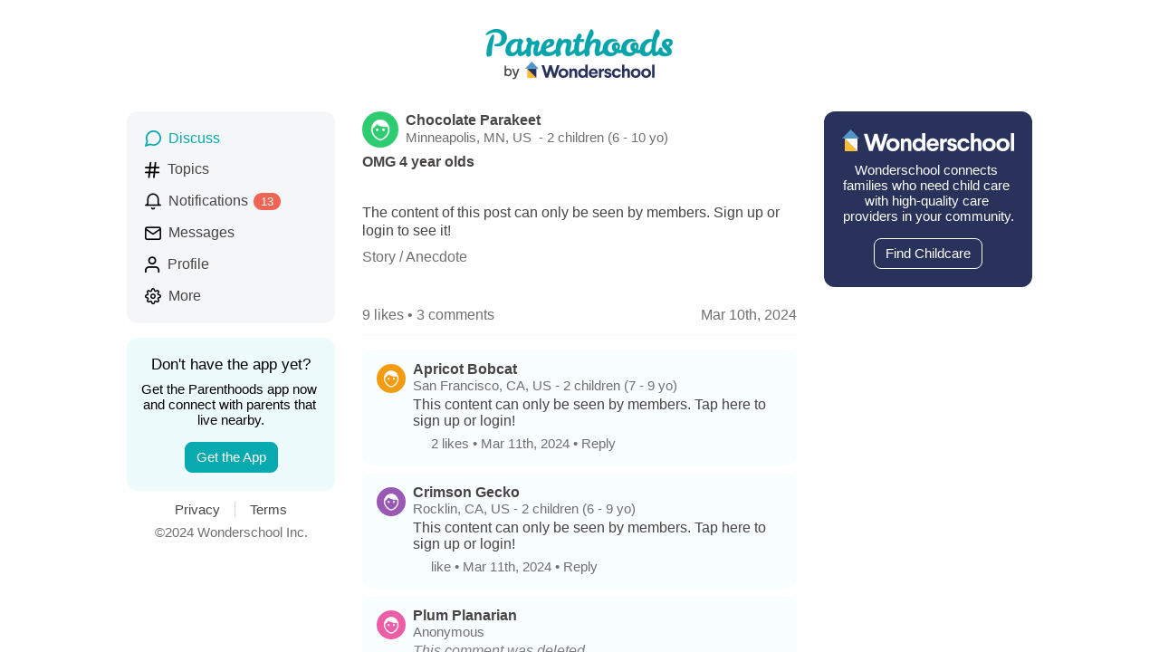

--- FILE ---
content_type: text/html; charset=utf-8
request_url: https://www.wonderschool.com/parenthoods/post/omg-4-year-olds-ab267a
body_size: 1166
content:
<!doctype html><html lang="en"><head><meta charset="utf-8"/><title>Parenthoods | Local Parents Like You</title><meta name="description" content="Chat with and get advice from local parents that live nearby."/><meta httpequiv="X-UA-Compatible" content="IE=edge"/><meta name="apple-itunes-app" content="app-id=897785403"/><meta name="robots" content="max-snippet:400, max-image-preview:none, max-video-preview:0"/><meta name="viewport" content="width=device-width,initial-scale=1"/><meta name="theme-color" content="#08a9af"/><style>/* These styles make the body full-height */
            html,
            body,
            #react-native-web-app {
                height: 100%;
                display: flex;
                flex-direction: column;
                min-width: 300px;
            }
            /* These styles disable body scrolling if you are using <ScrollView> */
            body {
                overflow: hidden;
            }

            a,
            a:visited,
            a:hover,
            a:active {
                color: '#08a9af';
            }</style><script defer="defer" src="https://parenthoods.wonderschool.com/runtime~app.bundle.js"></script><script defer="defer" src="https://parenthoods.wonderschool.com/app.bundle.js"></script></head><body><div id="react-native-web-app"></div></body></html>

--- FILE ---
content_type: text/javascript; charset=utf-8
request_url: https://parenthoods.wonderschool.com/2949.bundle.js
body_size: 867
content:
(self.webpackChunkParenthoods=self.webpackChunkParenthoods||[]).push([[2949],{2694:(t,e,r)=>{"use strict";var n=r(6925);function o(){}function i(){}i.resetWarningCache=o,t.exports=function(){function t(t,e,r,o,i,u){if(u!==n){var a=new Error("Calling PropTypes validators directly is not supported by the `prop-types` package. Use PropTypes.checkPropTypes() to call them. Read more at http://fb.me/use-check-prop-types");throw a.name="Invariant Violation",a}}function e(){return t}t.isRequired=t;var r={array:t,bigint:t,bool:t,func:t,number:t,object:t,string:t,symbol:t,any:t,arrayOf:e,element:t,elementType:t,instanceOf:e,node:t,objectOf:e,oneOf:e,oneOfType:e,shape:e,exact:e,checkPropTypes:i,resetWarningCache:o};return r.PropTypes=r,r}},5556:(t,e,r)=>{t.exports=r(2694)()},6925:t=>{"use strict";t.exports="SECRET_DO_NOT_PASS_THIS_OR_YOU_WILL_BE_FIRED"},73725:t=>{!function(e,r){"use strict";var n=/(((ftp|https?):\/\/)[\-\w@:%_\+.~#?,&\/\/=]+)|((mailto:)?[_.\w-]{1,300}@(.{1,300}\.)[a-zA-Z]{2,3})/g;function o(t,e,r){return r.length!==t.length&&e.ellipsis?r+=e.ellipsis:r}function i(t,e,r){var i,u,a="",s=!0,l=e;if((r=r||{}).ellipsis=void 0===r.ellipsis?"…":r.ellipsis,!t||0===t.length)return"";for(s=!0;s;){if(n.lastIndex=a.length,!(s=n.exec(t))||s.index-a.length>=l||n.lastIndex>=e+3e3)return a+=t.substring(a.length,e),o(t,r,a);if(i=s[0],u=s.index,a+=t.substring(a.length,u+i.length),(l-=u+i.length)<=0)break}return o(t,r,a)}t.exports?t.exports=i:e.truncate=i}(String)},95420:(t,e,r)=>{"use strict";r.r(e),r.d(e,{useMutation:()=>c});var n=r(31635),o=r(27243),i=r(60144),u=r(15381),a=r(75443),s=r(9211),l=r(70111);function c(t,e){var r=(0,l.m)(null==e?void 0:e.client);(0,a.D$)(t,a.KG.Mutation);var c=o.useState({called:!1,loading:!1,client:r}),d=c[0],p=c[1],f=o.useRef({result:d,mutationId:0,isMounted:!0,client:r,mutation:t,options:e});Object.assign(f.current,{client:r,options:e,mutation:t});var g=o.useCallback((function(t){void 0===t&&(t={});var e=f.current,r=e.options,o=e.mutation,a=(0,n.__assign)((0,n.__assign)({},r),{mutation:o}),l=t.client||f.current.client;f.current.result.loading||a.ignoreResults||!f.current.isMounted||p(f.current.result={loading:!0,error:void 0,data:void 0,called:!0,client:l});var c=++f.current.mutationId,d=(0,i.l)(a,t);return l.mutate(d).then((function(e){var r,n,o=e.data,i=e.errors,a=i&&i.length>0?new s.K4({graphQLErrors:i}):void 0,g=t.onError||(null===(r=f.current.options)||void 0===r?void 0:r.onError);if(a&&g&&g(a,d),c===f.current.mutationId&&!d.ignoreResults){var v={called:!0,loading:!1,data:o,error:a,client:l};f.current.isMounted&&!(0,u.L)(f.current.result,v)&&p(f.current.result=v)}var h=t.onCompleted||(null===(n=f.current.options)||void 0===n?void 0:n.onCompleted);return a||null==h||h(e.data,d),e})).catch((function(e){var r;if(c===f.current.mutationId&&f.current.isMounted){var n={loading:!1,error:e,data:void 0,called:!0,client:l};(0,u.L)(f.current.result,n)||p(f.current.result=n)}var o=t.onError||(null===(r=f.current.options)||void 0===r?void 0:r.onError);if(o)return o(e,d),{data:void 0,errors:e};throw e}))}),[]),v=o.useCallback((function(){if(f.current.isMounted){var t={called:!1,loading:!1,client:r};Object.assign(f.current,{mutationId:0,result:t}),p(t)}}),[]);return o.useEffect((function(){return f.current.isMounted=!0,function(){f.current.isMounted=!1}}),[]),[g,(0,n.__assign)({reset:v},d)]}}}]);

--- FILE ---
content_type: text/javascript; charset=utf-8
request_url: https://parenthoods.wonderschool.com/7356.bundle.js
body_size: 3692
content:
(self.webpackChunkParenthoods=self.webpackChunkParenthoods||[]).push([[7356],{82722:(t,e,n)=>{var o=n(24994);Object.defineProperty(e,"__esModule",{value:!0}),e.default=e.Composer=void 0;var i,a=o(n(29293)),r=o(n(17383)),l=o(n(34579)),s=o(n(28452)),u=o(n(63072)),d=o(n(29511)),p=B(n(96540)),c=o(n(68997)),h=o(n(9176)),f=o(n(25470)),g=o(n(68444)),m=o(n(67862)),v=o(n(78506)),y=o(n(67193)),C=n(7217),x=n(76869),b=n(81623),S=n(63999),I=n(93729),T=B(n(65384)),k=B(n(4190)),j=n(52098),w=o(n(91062)),P=n(78099),O=n(74848);function U(t){if("function"!=typeof WeakMap)return null;var e=new WeakMap,n=new WeakMap;return(U=function(t){return t?n:e})(t)}function B(t,e){if(!e&&t&&t.__esModule)return t;if(null===t||"object"!=typeof t&&"function"!=typeof t)return{default:t};var n=U(e);if(n&&n.has(t))return n.get(t);var o={__proto__:null},i=Object.defineProperty&&Object.getOwnPropertyDescriptor;for(var a in t)if("default"!==a&&{}.hasOwnProperty.call(t,a)){var r=i?Object.getOwnPropertyDescriptor(t,a):null;r&&(r.get||r.set)?Object.defineProperty(o,a,r):o[a]=t[a]}return o.default=t,n&&n.set(t,o),o}function _(t,e,n){return e=(0,u.default)(e),(0,s.default)(t,M()?Reflect.construct(e,n||[],(0,u.default)(t).constructor):e.apply(t,n))}function M(){try{var t=!Boolean.prototype.valueOf.call(Reflect.construct(Boolean,[],(function(){})))}catch(t){}return(M=function(){return!!t})()}var H=e.Composer=(0,C.boundClass)(i=function(t){function e(t){var n;return(0,r.default)(this,e),(n=_(this,e,[t])).state={text:void 0,imageUploads:[]},n}return(0,d.default)(e,t),(0,l.default)(e,[{key:"editWithText",value:function(t){var e=this;this.setState({text:t,isEditing:!0},(function(){setTimeout((function(){var t;null==(t=e.composerInputComponent)||t.focusTextInput()}),100)}))}},{key:"onCancel",value:function(){this.setState({text:"",isEditing:!1}),this.props.onCancelPress&&this.props.onCancelPress()}},{key:"onSend",value:(o=(0,a.default)((function*(t){var e=this,n=this;if(this.state.isSubmitting)T.showAlert({title:"One moment...",message:"Parenthoods or your Internet is taking a bit longer than expected, hang tight."});else{var o=this.state.imageUploads,i=o.length>0?o[0]:void 0;if(i&&i.status!==S.ImageUploadStatus.Complete)T.showAlert({title:"Image uploading",message:"Please wait until your image has finished uploading."});else{this.setState({isSubmitting:!0});try{var a=yield this.props.onSend(t,null==i?void 0:i.url);try{yield this.props.reloadData()}catch(t){}finally{this.resetInputBar({blurTextInput:!0}),this.props.onSendComplete&&this.props.onSendComplete(),this.props.scrollToRecord(a)}}catch(o){var r=o;yield T.checkStandardErrors(r,{retryCallback:function(){e.setState({isSubmitting:!1},(function(){n.onSend(t)}))},cancelCallback:function(){n.resetInputBar()}})}}}})),function(t){return o.apply(this,arguments)})},{key:"resetInputBar",value:function(){var t,e=this,n=arguments.length>0&&void 0!==arguments[0]?arguments[0]:{};this.onRemoveImagePress();var o=null!=(t=n.isEditing)?t:this.state.isEditing;this.setState({isSubmitting:!1,imageUploads:[],cancelledImageUpload:void 0,text:"",isEditing:o},(function(){n.blurTextInput&&setTimeout((function(){e.blurTextInput()}),100)}))}},{key:"onUpdate",value:(n=(0,a.default)((function*(t){var e=this;if(!this.state.isSubmitting){this.setState({isSubmitting:!0});try{this.props.onUpdate&&(yield this.props.onUpdate(t)),this.props.reloadData(),this.resetInputBar({blurTextInput:!0,isEditing:!1})}catch(o){var n=o;yield T.checkStandardErrors(n,{retryCallback:function(){e.onUpdate(t)}})}}})),function(t){return n.apply(this,arguments)})},{key:"onType",value:function(t){this.state.isSubmitting||this.setState({text:t})}},{key:"onRemoveImagePress",value:function(){var t=this.state.imageUploads,e=t.length>0?t[0]:void 0;this.setState({cancelledImageUpload:e})}},{key:"onImagesStatusChange",value:function(t){t.length>0&&t[0],this.setState({imageUploads:t,cancelledImageUpload:void 0})}},{key:"onImageSelection",value:function(){this.focusTextInput()}},{key:"focusTextInput",value:function(){var t;null==(t=this.composerInputComponent)||t.focusTextInput()}},{key:"blurTextInput",value:function(){var t;null==(t=this.composerInputComponent)||t.blurTextInput()}},{key:"render",value:function(){var t=(0,j.useTheme)().theme,e=R(t);return"web"===m.default.OS?this.renderContent():(0,O.jsx)(g.default,{style:e.container,children:(0,O.jsx)(f.default,{behavior:"ios"===m.default.OS?"padding":"height",style:e.container,keyboardVerticalOffset:91,children:this.renderContent()})})}},{key:"renderContent",value:function(){var t=this.props,e=t.renderAdditionalToolbarView,n=t.replyingToName;return(0,O.jsxs)(h.default,{style:{flex:1},children:[this.props.renderMessages(),e&&e(),n&&(0,O.jsxs)(w.default,{onCancel:this.onCancel,children:["Replying to"," ",(0,O.jsx)(v.default,{allowFontScaling:!1,style:{fontWeight:"500"},children:n})]}),this.renderInputToolbar({replyingToName:n})]})}},{key:"renderInputToolbar",value:function(t){var e,n=this;if((0,P.isPublicUser)(k.authData))return null;if(this.props.shouldPreventInput)return null;var o=this.props.renderAdditionalInputButton,i=this.state,a=i.text,r=i.isSubmitting,l=i.imageUploads,s=i.cancelledImageUpload,u=(0,j.useTheme)().theme,d=R(u),p=this.props.replyingToName?`Reply to ${this.props.replyingToName}`:null!=(e=this.props.placeholder)?e:"Type a message...";this.state.isSubmitting&&(p="Please wait...");var c=(0,y.default)(l);return(0,O.jsxs)(h.default,{style:d.actionBarContainer,children:[!this.state.isEditing&&o&&o(),"web"!==m.default.OS&&!this.state.isEditing&&(0,O.jsx)(S.ImagePickerButton,{style:{marginRight:7},onImagesStatusChange:this.onImagesStatusChange,onImagesSelected:this.onImageSelection,allowMultipleImages:!1,isEnabled:!r,cancelledImageUpload:s,hideOnUpload:!0,configs:[{suffix:"composer",size:{width:2500,height:0}}]}),this.state.isEditing&&(0,O.jsx)(I.CancelButton,{onCancel:this.onCancel,text:this.state.text}),(0,O.jsx)(x.ComposerInput,{ref:function(t){n.composerInputComponent=null!=t?t:void 0},isModal:this.props.isModal,isSubmitting:r,placeholder:p,text:a,imageUploads:c,onRemoveImagePress:this.onRemoveImagePress,onType:this.onType,replyingToName:null==t?void 0:t.replyingToName}),(0,O.jsx)(b.ComposerSendButton,{isSubmitting:r,onUpdate:this.onUpdate,onSend:this.onSend,text:a,imageUploads:c,isEditing:this.state.isEditing})]})}}]);var n,o}(p.Component))||i,R=function(t){return c.default.create({container:{flex:1,backgroundColor:t.backgroundColor},actionBarContainer:{borderTopWidth:"web"!==m.default.OS?t.borderWidth:void 0,borderColor:t.separatorColor,paddingHorizontal:"web"===m.default.OS?0:8,paddingVertical:(m.default.OS,6),marginHorizontal:"web"===m.default.OS?8:void 0,width:"100%",flexDirection:"row",alignItems:"center",justifyContent:"center"}})};e.default=H},93729:(t,e,n)=>{var o=n(24994);Object.defineProperty(e,"__esModule",{value:!0}),e.CancelButton=function(t){var e,n,o=(0,u.useTheme)().theme,a=i.default.useMemo((function(){return p(o)}),[o]),c=t.isTypingDisabled?{color:o.tertiaryTextColor}:{};return(null!=(e=null==(n=t.text)?void 0:n.trim())?e:"").trim().length>0?(0,d.jsx)(l.default,{style:[a.container],onPress:t.onCancel,children:(0,d.jsx)(r.default,{allowFontScaling:!1,style:[a.text,c],children:"Cancel"})}):(0,d.jsx)(s.default,{})};var i=o(n(96540)),a=o(n(68997)),r=o(n(78506)),l=o(n(46413)),s=o(n(9176)),u=n(52098),d=n(74848),p=function(t){return a.default.create({container:{paddingLeft:3,paddingRight:10,height:42,marginBottom:2,justifyContent:"center"},text:{color:t.redColor,fontSize:t.mediumFontSize,fontWeight:"600",backgroundColor:"transparent"}})}},91062:(t,e,n)=>{var o=n(24994);Object.defineProperty(e,"__esModule",{value:!0}),e.default=void 0;var i=o(n(96540)),a=o(n(50728)),r=o(n(68997)),l=o(n(78506)),s=o(n(46413)),u=o(n(9176)),d=n(52098),p=o(n(59326)),c=n(72512),h=n(74848),f=(e.default=function(t){var e=(0,d.useTheme)().theme,n=t.children,o=t.onCancel,r=t.backgroundColor,g=t.textColor,m=void 0===g?e.primaryTextColor:g,v=(0,c.useAppDimensions)(),y=i.default.useMemo((function(){return f(e,v)}),[e,v]);return(0,h.jsxs)(u.default,{style:[y.replyContainer,{backgroundColor:r}],children:[(0,h.jsx)(l.default,{allowFontScaling:!1,style:[y.text,{color:m}],children:n}),o&&(0,h.jsx)(s.default,{onPress:o,activeOpacity:.8,style:y.replyCloseContainer,hitSlop:{top:15,bottom:15,left:15,right:15},children:(0,h.jsx)(a.default,{source:p.default,style:y.replyClose})})]})},function(t,e){var n=e.showDesktopLayout;return r.default.create({replyContainer:{borderTopWidth:n?void 0:t.borderWidth,borderTopColor:n?void 0:t.separatorColor,backgroundColor:n?t.lightGrayColor:t.lightestBlueColor,borderRadius:n?12:void 0,marginTop:n?8:void 0,paddingVertical:n?8:void 0,paddingHorizontal:n?12:8,marginHorizontal:n?8:void 0,alignItems:"center",flexDirection:"row"},text:{color:t.primaryTextColor,fontSize:t.smallMediumFontSize,flex:1},replyCloseContainer:{height:20,width:20,alignItems:"flex-end",justifyContent:"center",paddingTop:2},replyClose:{height:10,width:10,tintColor:t.tertiaryTextColor}})})},76869:(t,e,n)=>{var o=n(24994);Object.defineProperty(e,"__esModule",{value:!0}),e.ComposerInput=void 0;var i,a,r=o(n(17383)),l=o(n(34579)),s=o(n(28452)),u=o(n(63072)),d=o(n(29511)),p=function(t,e){if(t&&t.__esModule)return t;if(null===t||"object"!=typeof t&&"function"!=typeof t)return{default:t};var n=k(e);if(n&&n.has(t))return n.get(t);var o={__proto__:null},i=Object.defineProperty&&Object.getOwnPropertyDescriptor;for(var a in t)if("default"!==a&&{}.hasOwnProperty.call(t,a)){var r=i?Object.getOwnPropertyDescriptor(t,a):null;r&&(r.get||r.set)?Object.defineProperty(o,a,r):o[a]=t[a]}return o.default=t,n&&n.set(t,o),o}(n(96540)),c=o(n(8142)),h=o(n(50728)),f=o(n(68997)),g=o(n(15782)),m=o(n(78506)),v=o(n(46413)),y=o(n(9176)),C=o(n(92869)),x=o(n(67862)),b=n(7217),S=n(52098),I=n(63999),T=n(74848);function k(t){if("function"!=typeof WeakMap)return null;var e=new WeakMap,n=new WeakMap;return(k=function(t){return t?n:e})(t)}function j(t,e,n){return e=(0,u.default)(e),(0,s.default)(t,w()?Reflect.construct(e,n||[],(0,u.default)(t).constructor):e.apply(t,n))}function w(){try{var t=!Boolean.prototype.valueOf.call(Reflect.construct(Boolean,[],(function(){})))}catch(t){}return(w=function(){return!!t})()}var P=(x.default.OS,25),O=(e.ComposerInput=(0,b.boundClass)(((a=function(t){function e(t){var n;return(0,r.default)(this,e),(n=j(this,e,[t])).state={hasFocus:!1},n}return(0,d.default)(e,t),(0,l.default)(e,[{key:"shouldComponentUpdate",value:function(t,e){return!(0,c.default)(t.imageUploads,this.props.imageUploads)||e.textInputContentHeight!==this.state.textInputContentHeight||e.textInputHeight!==this.state.textInputHeight||t.text!==this.props.text||e.hasFocus!==this.state.hasFocus||t.isSubmitting!==this.props.isSubmitting||t.placeholder!==this.props.placeholder}},{key:"focusTextInput",value:function(){var t;null==(t=this.textInputComponent)||t.focus()}},{key:"blurTextInput",value:function(){var t;null==(t=this.textInputComponent)||t.blur()}},{key:"onFocus",value:function(){var t=!0,e=this.calculateTextInputHeight(this.state.textInputContentHeight,t);this.setState({hasFocus:t,textInputHeight:e})}},{key:"onBlur",value:function(){var t=!1,e=this.calculateTextInputHeight(this.state.textInputContentHeight,t);this.setState({hasFocus:t,textInputHeight:e})}},{key:"onChangeText",value:function(t){if(!1!==this.state.hasFocus&&!this.props.isSubmitting){var e=this.props.onType;e&&e(t)}}},{key:"onContentSizeChange",value:function(t){var e=t.nativeEvent.contentSize,n=this.calculateTextInputHeight(e.height,this.state.hasFocus);this.setState({textInputHeight:n,textInputContentHeight:e.height})}},{key:"calculateTextInputHeight",value:function(t,e){if(!1===e)return P;var n=t?Math.min(t,160):void 0;return n?Math.max(n,P):void 0}},{key:"render",value:function(){var t,e=this,n=this.props,o=n.isSubmitting,i=n.imageUploads,a=n.placeholder,r=n.onRemoveImagePress,l=(0,S.useTheme)().theme,s=O(l),u=o?{color:l.tertiaryTextColor}:{},d={height:null!=(t=this.state.textInputHeight)?t:P},p=i.length>0?i[0]:void 0,c="web"===x.default.OS||(null==p?void 0:p.status)!==I.ImageUploadStatus.Uploading&&(null==p?void 0:p.status)!==I.ImageUploadStatus.Pending?1:.3,f=a;o&&(f="Please wait...");var b=this.state.hasFocus?this.props.text:void 0;return"web"===x.default.OS&&(b=this.props.text),(0,T.jsxs)(y.default,{style:[s.container],children:[p&&p.status!==I.ImageUploadStatus.Cancelled&&(0,T.jsxs)(y.default,{style:{borderBottomWidth:l.borderWidth,borderColor:l.separatorColor,paddingBottom:9,paddingTop:4,marginBottom:1},children:[(0,T.jsx)(h.default,{source:{uri:p.fileName},style:[s.image,{opacity:c}]}),(0,T.jsx)(v.default,{style:s.deleteButtonContainer,onPress:o?void 0:r,activeOpacity:.6,hitSlop:{top:10,left:10,bottom:10,right:10},children:(0,T.jsx)(m.default,{allowFontScaling:!1,style:s.deleteButtonText,children:"-"})}),(p.status===I.ImageUploadStatus.Uploading||p.status===I.ImageUploadStatus.Pending)&&(0,T.jsx)(C.default,{style:{position:"absolute",left:23,top:17},color:l.darkGrayColor})]}),(0,T.jsx)(g.default,{ref:function(t){e.textInputComponent=null!=t?t:void 0},placeholder:f,placeholderTextColor:l.tertiaryTextColor,onFocus:this.onFocus,onBlur:this.onBlur,multiline:!0,onChangeText:this.onChangeText,onContentSizeChange:this.onContentSizeChange,style:[s.textInput,u,d],value:b,enablesReturnKeyAutomatically:!0,underlineColorAndroid:"transparent"})]})}}])}(p.Component)).defaultProps={placeholder:"Type a message..."},i=a))||i,function(t){return f.default.create({container:{flex:1,backgroundColor:t.backgroundColor,paddingLeft:12,paddingRight:12,paddingTop:5,paddingBottom:10,borderWidth:t.formBorderWidth,borderRadius:12,borderColor:t.lightGrayColor,maxWidth:600},image:{width:64,height:48,backgroundColor:t.tealColor,borderRadius:8},deleteButtonContainer:{backgroundColor:"red",height:16,width:16,position:"absolute",left:54,top:-1,borderRadius:8,alignItems:"center",justifyContent:"center",overflow:"hidden"},deleteButtonText:{color:"white",textAlign:"center",marginTop:-1.5,fontWeight:"bold"},textInput:{outlineStyle:"none",fontSize:t.mediumFontSize,color:t.primaryTextColor,padding:0,paddingTop:5}})})},81623:(t,e,n)=>{var o=n(24994);Object.defineProperty(e,"__esModule",{value:!0}),e.ComposerSendButton=function(t){var e,n=t.isSubmitting,o=t.isEditing,a=t.updateTitle,c=void 0===a?"Update":a,h=t.title,f=void 0===h?"Send":h,g=t.text,m=t.imageUploads,v=t.onSend,y=t.onUpdate,C=(0,u.useTheme)().theme,x=i.default.useMemo((function(){return p(C)}),[C]),b=null!=(e=null==g?void 0:g.trim())?e:"",S=o?c:f,I=n?{color:C.tertiaryTextColor}:{};return 0===b.length&&0===m.length?(0,d.jsx)(s.default,{}):(0,d.jsx)(l.default,{style:x.container,activeOpacity:n?1:.8,onPress:function(){o?y&&y(b,!0):v&&v(b)},children:(0,d.jsx)(r.default,{allowFontScaling:!1,style:[x.text,I],children:S})})};var i=o(n(96540)),a=o(n(68997)),r=o(n(78506)),l=o(n(46413)),s=o(n(9176)),u=n(52098),d=n(74848),p=function(t){return a.default.create({container:{paddingLeft:10,paddingRight:3,marginBottom:2,justifyContent:"center"},text:{color:t.tealColor,fontSize:t.mediumFontSize,fontWeight:"600",backgroundColor:"transparent"}})}},63999:(t,e)=>{Object.defineProperty(e,"__esModule",{value:!0}),e.default=void 0,e.default={ImagePickerButton:0,ImageUpload:0,ImageUploadStat:0}},78099:(t,e,n)=>{var o=n(24994);Object.defineProperty(e,"__esModule",{value:!0}),e.isPublicUser=function(t){if(!t)return!0;if(!t.id)throw"Missing user.id";return t.id===i.default.PublicUserID};var i=o(n(35121))},17350:(t,e)=>{Object.defineProperty(e,"__esModule",{value:!0}),e.rnnHooks=void 0,e.rnnHooks=null},66064:(t,e)=>{Object.defineProperty(e,"__esModule",{value:!0}),e.useAppStateChange=function(t){}},59326:(t,e,n)=>{"use strict";n.r(e),n.d(e,{default:()=>o});const o=new(n(80668).A)({uri:"/parenthoods/static/media/CloseIconSmall.2ed461e1.png","uri@2x":"/parenthoods/static/media/CloseIconSmall.b02cc58b.png",width:12,height:12})}}]);

--- FILE ---
content_type: text/javascript; charset=utf-8
request_url: https://parenthoods.wonderschool.com/6830.bundle.js
body_size: 378
content:
(self.webpackChunkParenthoods=self.webpackChunkParenthoods||[]).push([[6830],{16320:(e,t,r)=>{var n=r(24994);Object.defineProperty(t,"__esModule",{value:!0}),t.shouldShowWebModal=function(){return"web"===o.default.OS&&(!u.authData||u.authData.id===a.default.PublicUserID)};var o=n(r(67862)),a=n(r(35121)),u=function(e,t){if(e&&e.__esModule)return e;if(null===e||"object"!=typeof e&&"function"!=typeof e)return{default:e};var r=i(t);if(r&&r.has(e))return r.get(e);var n={__proto__:null},o=Object.defineProperty&&Object.getOwnPropertyDescriptor;for(var a in e)if("default"!==a&&{}.hasOwnProperty.call(e,a)){var u=o?Object.getOwnPropertyDescriptor(e,a):null;u&&(u.get||u.set)?Object.defineProperty(n,a,u):n[a]=e[a]}return n.default=e,r&&r.set(e,n),n}(r(4190));function i(e){if("function"!=typeof WeakMap)return null;var t=new WeakMap,r=new WeakMap;return(i=function(e){return e?r:t})(e)}},74806:(e,t,r)=>{var n=r(24994);Object.defineProperty(t,"__esModule",{value:!0}),t.useUnderlineHover=function(){var e=(0,o.useRef)(null);return[(0,u.useHover)(e)?i.hover:void 0,e]};var o=r(96540),a=n(r(68997)),u=r(69444),i=a.default.create({hover:{textDecorationLine:"underline"}})},4382:(e,t,r)=>{"use strict";r.r(t),r.d(t,{default:()=>n});const n=new(r(80668).A)({uri:"/parenthoods/static/media/TopicsIcon.88716975.png","uri@2x":"/parenthoods/static/media/TopicsIcon.b9bb1cc3.png",width:17,height:19})}}]);

--- FILE ---
content_type: text/javascript; charset=utf-8
request_url: https://parenthoods.wonderschool.com/2596.bundle.js
body_size: 5804
content:
(self.webpackChunkParenthoods=self.webpackChunkParenthoods||[]).push([[2596],{97367:(e,t,n)=>{var r=n(24994);Object.defineProperty(t,"__esModule",{value:!0}),t.createApolloClient=function(){var e=`web=${"web"===a.default.OS?"1":"0"}&timezone=${encodeURIComponent(p.default.getTimeZone())}&build=${p.default.getBuildNumber()}&platform=${a.default.OS}`,t=(0,s.createHttpLink)({uri:`${f.default.ServerURL}/graphqlNew?${e}`});return new i.ApolloClient({link:(0,u.from)([x,g,t]),cache:y,headers:{"Content-Type":"application/json"},queryDeduplication:!0,connectToDevTools:!1})};var o=r(n(29293)),a=r(n(67862)),i=n(76880),s=n(48792),u=n(42548),l=n(27404),d=n(82081),c=n(82460),f=r(n(35121)),p=r(n(22114)),h=function(e,t){if(e&&e.__esModule)return e;if(null===e||"object"!=typeof e&&"function"!=typeof e)return{default:e};var n=m(t);if(n&&n.has(e))return n.get(e);var r={__proto__:null},o=Object.defineProperty&&Object.getOwnPropertyDescriptor;for(var a in e)if("default"!==a&&{}.hasOwnProperty.call(e,a)){var i=o?Object.getOwnPropertyDescriptor(e,a):null;i&&(i.get||i.set)?Object.defineProperty(r,a,i):r[a]=e[a]}return r.default=e,n&&n.set(e,r),r}(n(4190));function m(e){if("function"!=typeof WeakMap)return null;var t=new WeakMap,n=new WeakMap;return(m=function(e){return e?n:t})(e)}var b,j=function(e,t,n){var r,o,a,i=n.readField,s=null!=t?t:{},u=s.edges,l=s.pageInfo,d=null!=e?e:{},c=d.edges,f=void 0===c?[]:c,p=d.pageInfo,h=void 0===p?{hasNextPage:!1,endCursor:null}:p,m=null!=(r=null==u?void 0:u.map((function(e){return e.node})))?r:[],b=null!=(o=null==f?void 0:f.map((function(e){return e.node})))?o:[],j=new Map;for(var y of b)j.set(i("id",y),y);var x=null!=(a=i("creationTimestamp",b.length?b[0]:void 0))?a:0,g=[];for(var v of m){var P;(null!=(P=i("creationTimestamp",v))?P:0)>x?g.push(v):j.set(i("id",v),v)}var w,M,O=Array.from(j.values()),k=h.hasNextPage,S=h.endCursor;O.length>b.length&&(k=null!=(w=null==l?void 0:l.hasNextPage)&&w,S=null!=(M=null==l?void 0:l.endCursor)?M:null);var T=[].concat(g,O).map((function(e){return{node:e}}));return{edges:T,pageInfo:Object.assign({},l,{hasNextPage:k,endCursor:S})}},y=new l.InMemoryCache({typePolicies:{Comment:{fields:{state:{merge:function(e,t,n){return n.readField,Object.assign({},e,t)},read:function(e){return e}}}},Post:{fields:{state:{merge:function(e,t,n){return n.readField,Object.assign({},e,t)},read:function(e){return e}}}},User:{fields:{notifications:{merge:function(e,t,n){return n.readField,t},read:function(e){return e}},messages:{merge:function(e,t,n){return n.readField,t},read:function(e){return e}},allPostsWithCursor:{merge:j,read:function(e){return e}},bookmarkedPostsWithCursor:{merge:j,read:function(e){return e}},authoredPostsWithCursor:{merge:j,read:function(e){return e}},topic:{merge:j,read:function(e){return e}}}}}}),x=(0,c.setContext)((b=(0,o.default)((function*(e,t){var n=t.headers,r="web"!==a.default.OS||h.authData?yield h.getAuthToken():void 0,o=r?`Bearer ${r}`:void 0;return{headers:Object.assign({},n,{authorization:o})}})),function(e,t){return b.apply(this,arguments)})),g=(0,d.onError)((function(e){console.log("error response",e)}))},97997:(e,t,n)=>{var r=n(24994);Object.defineProperty(t,"__esModule",{value:!0}),t.default=function(){var e=(0,u.useAppDimensions)(),t=e.windowDimensions,n=e.showDesktopLayout;return(0,l.jsx)(a.default,{style:{width:null==t?void 0:t.width,left:0,top:0,position:n?"absolute":"relative",height:null==t?void 0:t.height},children:(0,l.jsx)(o.Suspense,{fallback:(0,l.jsx)(s.default,{}),children:(0,l.jsx)(i.Outlet,{})})})};var o=function(e,t){if(e&&e.__esModule)return e;if(null===e||"object"!=typeof e&&"function"!=typeof e)return{default:e};var n=d(t);if(n&&n.has(e))return n.get(e);var r={__proto__:null},o=Object.defineProperty&&Object.getOwnPropertyDescriptor;for(var a in e)if("default"!==a&&{}.hasOwnProperty.call(e,a)){var i=o?Object.getOwnPropertyDescriptor(e,a):null;i&&(i.get||i.set)?Object.defineProperty(r,a,i):r[a]=e[a]}return r.default=e,n&&n.set(e,r),r}(n(96540)),a=r(n(9176)),i=n(84976),s=r(n(72019)),u=n(72512),l=n(74848);function d(e){if("function"!=typeof WeakMap)return null;var t=new WeakMap,n=new WeakMap;return(d=function(e){return e?n:t})(e)}},99465:(e,t,n)=>{var r=n(24994);Object.defineProperty(t,"__esModule",{value:!0}),t.default=function(){return(0,d.jsxs)(u.WebWrapper,{children:[(0,d.jsx)(a.Outlet,{}),(0,d.jsx)(o.Suspense,{fallback:(0,d.jsx)(i.default,{}),children:(0,d.jsx)(s.default,{})}),(0,d.jsx)(l.TabBar,{})]})};var o=function(e,t){if(e&&e.__esModule)return e;if(null===e||"object"!=typeof e&&"function"!=typeof e)return{default:e};var n=c(t);if(n&&n.has(e))return n.get(e);var r={__proto__:null},o=Object.defineProperty&&Object.getOwnPropertyDescriptor;for(var a in e)if("default"!==a&&{}.hasOwnProperty.call(e,a)){var i=o?Object.getOwnPropertyDescriptor(e,a):null;i&&(i.get||i.set)?Object.defineProperty(r,a,i):r[a]=e[a]}return r.default=e,n&&n.set(e,r),r}(n(96540)),a=n(84976),i=r(n(72019)),s=r(n(36217)),u=n(24413),l=n(53510),d=n(74848);function c(e){if("function"!=typeof WeakMap)return null;var t=new WeakMap,n=new WeakMap;return(c=function(e){return e?n:t})(e)}},91388:(e,t,n)=>{var r=n(24994);Object.defineProperty(t,"__esModule",{value:!0}),t.default=function(e){var t=e.isVisible,n=(0,a.useState)(f.SubmitStatus.NotSubmitted),r=(0,o.default)(n,2),s=r[0],h=r[1],b=(0,a.useState)(""),j=(0,o.default)(b,2),y=j[0],x=j[1],g=a.default.useMemo((function(){return m()}),[]),v=(0,a.useContext)(c.WebModalAppDownloadContext),P=s===f.SubmitStatus.Submitted;return(0,p.jsxs)(i.default,{onRequestClose:function(){v&&v(!1)},transparent:!0,visible:t,children:[(0,p.jsx)(u.default,{style:g.modalContainer}),P&&(0,p.jsx)(d.default,{email:y,setIsModalVisible:v,setSubmitStatus:h}),!P&&(0,p.jsx)(l.default,{email:y,setEmail:x,setIsModalVisible:v,submitStatus:s,setSubmitStatus:h})]})};var o=r(n(85715)),a=function(e,t){if(e&&e.__esModule)return e;if(null===e||"object"!=typeof e&&"function"!=typeof e)return{default:e};var n=h(t);if(n&&n.has(e))return n.get(e);var r={__proto__:null},o=Object.defineProperty&&Object.getOwnPropertyDescriptor;for(var a in e)if("default"!==a&&{}.hasOwnProperty.call(e,a)){var i=o?Object.getOwnPropertyDescriptor(e,a):null;i&&(i.get||i.set)?Object.defineProperty(r,a,i):r[a]=e[a]}return r.default=e,n&&n.set(e,r),r}(n(96540)),i=r(n(36430)),s=r(n(68997)),u=r(n(9176)),l=r(n(13755)),d=r(n(49974)),c=n(96239),f=n(39244),p=n(74848);function h(e){if("function"!=typeof WeakMap)return null;var t=new WeakMap,n=new WeakMap;return(h=function(e){return e?n:t})(e)}var m=function(){return s.default.create({modalContainer:{flex:1,backgroundColor:"black",opacity:.5,alignItems:"center"}})}},65073:(e,t,n)=>{var r=n(24994);Object.defineProperty(t,"__esModule",{value:!0}),t.WebJoinModalContentContainer=function(e){var t=e.setIsModalVisible,n=e.setSubmitStatus,r=(0,d.useAppDimensions)(),s=o.default.useMemo((function(){return h(r)}),[r]);return(0,p.jsx)(p.Fragment,{children:(0,p.jsxs)(l.default,{style:s.container,children:[(0,p.jsx)(u.default,{style:s.modalTitleText,children:e.title}),e.children,(0,p.jsx)(i.default,{onPress:function(){t&&t(!1),n(f.SubmitStatus.NotSubmitted)},style:s.closeButton,children:(0,p.jsx)(a.default,{source:c.default,style:{width:32,height:32}})})]})})};var o=r(n(96540)),a=r(n(50728)),i=r(n(94129)),s=r(n(68997)),u=r(n(78506)),l=r(n(9176)),d=n(72512),c=r(n(3921)),f=n(39244),p=n(74848),h=function(e){var t=e.showDesktopLayout;return s.default.create({container:{position:"absolute",alignItems:"center",alignSelf:"center",backgroundColor:"white",shadowColor:"#000",shadowOffset:{width:0,height:0},shadowOpacity:.05,shadowRadius:3,borderRadius:8,justifyContent:"center",marginHorizontal:"auto",marginTop:220,padding:44,width:t?570:"90%"},modalTitleText:{fontSize:21,fontWeight:"600",textAlign:"center"},closeButton:{position:"absolute",top:-9,right:-13}})}},49974:(e,t,n)=>{var r=n(24994);Object.defineProperty(t,"__esModule",{value:!0}),t.default=function(e){var t=e.email,n=e.setIsModalVisible,r=e.setSubmitStatus,s=o.default.useMemo((function(){return h()}),[]);return(0,p.jsxs)(d.WebJoinModalContentContainer,{title:"Welcome to Parenthoods 👋",setIsModalVisible:n,setSubmitStatus:r,children:[(0,p.jsxs)(u.default,{style:[s.modalText,{marginTop:20}],children:["We've sent an email to ",(0,p.jsx)("em",{style:{color:f.WebTheme.TintColor},children:t})," with a unique link."]}),(0,p.jsx)(u.default,{style:[s.modalText,{marginTop:20}],children:"Please tap the link in the email to sign-in or join the community."}),(0,p.jsx)(l.default,{style:{flexDirection:"row",marginTop:24},children:(0,p.jsx)(i.default,{onPress:function(){window.location="https://apps.apple.com/us/app/parenthoods/id897785403"},accessibilityRole:"link",children:(0,p.jsx)(a.default,{source:c.default,style:{height:40}})})}),(0,p.jsx)(i.default,{onPress:function(){n&&n(!1),r(f.SubmitStatus.NotSubmitted)},style:s.button,children:(0,p.jsx)(u.default,{style:s.buttonText,children:"Done"})})]})};var o=r(n(96540)),a=r(n(50728)),i=r(n(94129)),s=r(n(68997)),u=r(n(78506)),l=r(n(9176)),d=n(65073),c=r(n(5094)),f=n(39244),p=n(74848),h=function(){return s.default.create({button:{borderRadius:8,height:40,backgroundColor:f.WebTheme.TintColor,alignItems:"center",marginLeft:8,flexDirection:"row",width:192,marginTop:38},buttonText:{color:"white",paddingHorizontal:16,fontSize:16,flex:1,textAlign:"center"},modalText:{fontSize:16,textAlign:"center"}})}},13755:(e,t,n)=>{var r=n(24994);Object.defineProperty(t,"__esModule",{value:!0}),t.default=function(e){var t=e.setIsModalVisible,n=e.submitStatus,r=e.setSubmitStatus,l=e.email,w=e.setEmail,M=(0,i.useState)(void 0),k=(0,a.default)(M,2),S=k[0],T=k[1],_=(0,x.useAppDimensions)(),C=i.default.useMemo((function(){return O()}),[]);function D(){return I.apply(this,arguments)}function I(){return I=(0,o.default)((function*(){if(l&&l.includes("@")&&l.includes(".")&&!l.includes("gmail.con")){b.trackView("Auth Web - Join With Link"),r(v.SubmitStatus.Pending);try{var t=`${y.default.ServerURL}/magic-link?email=${encodeURIComponent(l)}&type=join-web`,n=yield p.default.get(t,{hooks:{afterResponse:[(d=(0,o.default)((function*(e,t,n){if(401===n.status){var r=yield n.text();return new Response(r,{status:200})}})),function(e,t,n){return d.apply(this,arguments)})]}}),a=yield j.checkResponseStatus(n,401);r(v.SubmitStatus.NotSubmitted);var i=function(e){return"INVALID_EMAIL"!==e||(m.showAlert({message:"Sorry, there was an error confirming your email.\n\nPlease try again."}),!1)}(a);if(!i)return;r(v.SubmitStatus.Submitted)}catch(t){var s=t;console.log("error",s),r(v.SubmitStatus.NotSubmitted);var u=yield m.checkNetworkError(s,e);T(u||"Sorry, there was an issue with the Parenthoods service.")}var d}else T("Please enter a valid email address.")})),I.apply(this,arguments)}var R=n===v.SubmitStatus.NotSubmitted,W=void 0!==S;return(0,P.jsxs)(h.WebJoinModalContentContainer,{title:"Access the Parenthoods community",setIsModalVisible:t,setSubmitStatus:r,children:[_.showDesktopLayout&&(0,P.jsxs)(P.Fragment,{children:[(0,P.jsx)(d.default,{style:[C.modalText,{marginTop:12}],children:'To get started enter your email below, then press "Go"'}),(0,P.jsxs)(f.default,{style:C.inputContainer,children:[(0,P.jsx)(c.default,{keyboardType:"email-address",editable:R,style:[C.input,R?void 0:C.inputDisabled,W?C.inputError:void 0],onChangeText:function(e){T(void 0),w(e)},placeholder:"Email",placeholderTextColor:"#A8A8A8",onSubmitEditing:D,autoFocus:!1}),(0,P.jsx)(u.default,{disabled:!R,onPress:D,style:[C.joinButton,R?{}:C.joinButtonDisabled],children:(0,P.jsx)(d.default,{style:C.joinButtonText,children:"Go"})})]}),S&&(0,P.jsx)(f.default,{style:C.errorTextContainer,children:(0,P.jsx)(d.default,{style:C.errorText,children:S})}),(0,P.jsx)(d.default,{style:[C.modalText,{marginTop:18,color:v.WebTheme.TintColor}],children:(0,P.jsx)("strong",{children:"or"})})]}),(0,P.jsx)(d.default,{style:[C.modalText,{marginTop:18}],children:"Download the Parenthoods app on iOS"}),(0,P.jsx)(f.default,{style:{flexDirection:"row",marginTop:24},children:(0,P.jsx)(u.default,{onPress:function(){window.location="https://apps.apple.com/us/app/parenthoods/id897785403"},accessibilityRole:"link",children:(0,P.jsx)(s.default,{source:g.default,style:{height:40}})})})]})};var o=r(n(29293)),a=r(n(85715)),i=M(n(96540)),s=r(n(50728)),u=r(n(94129)),l=r(n(68997)),d=r(n(78506)),c=r(n(15782)),f=r(n(9176)),p=r(n(64601)),h=n(65073),m=M(n(65384)),b=M(n(34590)),j=M(n(4190)),y=r(n(35121)),x=n(72512),g=r(n(5094)),v=n(39244),P=n(74848);function w(e){if("function"!=typeof WeakMap)return null;var t=new WeakMap,n=new WeakMap;return(w=function(e){return e?n:t})(e)}function M(e,t){if(!t&&e&&e.__esModule)return e;if(null===e||"object"!=typeof e&&"function"!=typeof e)return{default:e};var n=w(t);if(n&&n.has(e))return n.get(e);var r={__proto__:null},o=Object.defineProperty&&Object.getOwnPropertyDescriptor;for(var a in e)if("default"!==a&&{}.hasOwnProperty.call(e,a)){var i=o?Object.getOwnPropertyDescriptor(e,a):null;i&&(i.get||i.set)?Object.defineProperty(r,a,i):r[a]=e[a]}return r.default=e,n&&n.set(e,r),r}var O=function(){return l.default.create({inputContainer:{backgroundColor:"#F9F9F9",paddingVertical:8,paddingHorizontal:8,marginTop:17,borderRadius:12,flexDirection:"row"},input:{height:40,width:320,borderColor:"#C4C4C4",borderWidth:1,borderRadius:8,paddingLeft:15,fontSize:16,backgroundColor:"white"},inputDisabled:{opacity:.6},inputError:{borderColor:v.WebTheme.ErrorColor,color:v.WebTheme.ErrorColor},joinButton:{borderRadius:8,height:40,backgroundColor:v.WebTheme.TintColor,alignItems:"center",marginLeft:8,flexDirection:"row"},joinButtonDisabled:{opacity:.6},joinButtonText:{color:"white",paddingHorizontal:16,fontSize:16,flex:1,textAlign:"center"},errorTextContainer:{backgroundColor:v.WebTheme.ErrorColor,paddingVertical:8,paddingHorizontal:10,marginTop:8,flex:1,borderRadius:4},errorText:{color:"white"},modalText:{fontSize:16,textAlign:"center"}})}},17388:(e,t,n)=>{var r=n(24994);Object.defineProperty(t,"__esModule",{value:!0}),t.default=void 0,r(n(96540));var o=n(18312),a=r(n(76943)),i=n(74848);t.default=function(e){return(0,i.jsx)(o.RelayEnvironmentProvider,{environment:a.default,children:e.children})}},63028:(e,t,n)=>{var r=n(24994);Object.defineProperty(t,"__esModule",{value:!0}),t.default=function(){return(0,s.jsx)(u,{children:(0,s.jsx)(o.default,{children:(0,s.jsx)(i.Outlet,{})})})};var o=r(n(17388)),a=r(n(96540)),i=n(84976),s=n(74848),u=a.default.lazy((function(){return n.e(7785).then(n.bind(n,7785))}))},53510:(e,t,n)=>{var r=n(24994);Object.defineProperty(t,"__esModule",{value:!0}),t.TabBar=void 0;var o=n(72512),a=function(e,t){if(e&&e.__esModule)return e;if(null===e||"object"!=typeof e&&"function"!=typeof e)return{default:e};var n=v(t);if(n&&n.has(e))return n.get(e);var r={__proto__:null},o=Object.defineProperty&&Object.getOwnPropertyDescriptor;for(var a in e)if("default"!==a&&{}.hasOwnProperty.call(e,a)){var i=o?Object.getOwnPropertyDescriptor(e,a):null;i&&(i.get||i.set)?Object.defineProperty(r,a,i):r[a]=e[a]}return r.default=e,n&&n.set(e,r),r}(n(96540)),i=r(n(50728)),s=r(n(99518)),u=r(n(94129)),l=r(n(68997)),d=r(n(78506)),c=r(n(9176)),f=n(84976),p=n(52098),h=n(96239),m=r(n(26977)),b=r(n(80421)),j=r(n(56579)),y=r(n(73161)),x=r(n(80912)),g=n(74848);function v(e){if("function"!=typeof WeakMap)return null;var t=new WeakMap,n=new WeakMap;return(v=function(e){return e?n:t})(e)}var P=function(e){return e.Discuss="Discuss",e.Topics="Topics",e.Notifications="Notifications",e.Messages="Messages",e.More="More",e}(P||{}),w=(t.TabBar=function(e){var t=(0,p.useTheme)().theme,n=(0,a.useContext)(h.WebModalAppDownloadContext),r=(0,f.useLocation)(),s=(0,o.useAppDimensions)(),l=a.default.useMemo((function(){return w(t,s)}),[t,s]),v=(0,a.useCallback)((function(e){switch(e){case P.Discuss:return r.pathname.includes("/post")||"/parenthoods/"===r.pathname;case P.Topics:return r.pathname.includes("parenthoods/topics");case P.Notifications:return r.pathname.includes("parenthoods/notifications");case P.Messages:return r.pathname.includes("parenthoods/messages");case P.More:return r.pathname.includes("parenthoods/more")}}),[r.pathname]),M=(0,a.useCallback)((function(e){switch(e){case P.Discuss:return{text:"Discuss",icon:m.default};case P.Topics:return{text:"Topics",icon:b.default};case P.Notifications:return{text:"Notifications",icon:j.default};case P.Messages:return{text:"Messages",icon:y.default};case P.More:return{text:"More",icon:x.default}}}),[]),O=(0,a.useCallback)((function(e){switch(e){case P.Discuss:document.location="/parenthoods/";break;case P.Topics:document.location="/parenthoods/topics/";break;case P.Notifications:case P.Messages:case P.More:n&&n(!0)}}),[n]),k=(0,a.useCallback)((function(e){var t=M(e),n=v(e);return(0,g.jsxs)(u.default,{style:[l.item,n&&l.itemSelected],onPress:function(){return O(e)},children:[(0,g.jsx)(i.default,{source:t.icon,style:[l.itemIcon,n&&l.itemIconSelected]}),(0,g.jsx)(d.default,{style:[l.itemText,n&&l.itemTextSelected],selectable:!1,children:t.text})]})}),[v]);return s.showDesktopLayout?null:(0,g.jsxs)(c.default,{style:l.container,children:[k(P.Discuss),k(P.Topics),k(P.Notifications),k(P.Messages),k(P.More)]})},function(e,t){var n=t.windowDimensions;return l.default.create({container:{position:"absolute",width:n.width,flexDirection:"row",justifyContent:"space-evenly",alignItems:"center",backgroundColor:e.tabBackgroundColor,height:58,bottom:-58,borderTopWidth:1/s.default.get(),borderColor:"#e9e8e7"},item:{alignItems:"center",height:void 0},itemSelected:{alignItems:"center"},itemIcon:{tintColor:e.grayColor,marginBottom:5},itemIconSelected:{tintColor:e.tealColor},itemText:{color:e.grayColor,fontSize:11},itemTextSelected:{color:e.tealColor}})})},36217:(e,t,n)=>{var r=n(24994);Object.defineProperty(t,"__esModule",{value:!0}),t.default=function(e){var t=e.leftColumn,n=e.rightColumn;return(0,i.jsxs)(i.Fragment,{children:[(0,i.jsx)(o.Suspense,{fallback:(0,i.jsx)(a.default,{}),children:(0,i.jsx)(l,{})}),!t&&(0,i.jsx)(o.Suspense,{fallback:(0,i.jsx)(a.default,{}),children:(0,i.jsx)(u,{})}),t,n,!n&&(0,i.jsx)(o.Suspense,{fallback:(0,i.jsx)(a.default,{}),children:(0,i.jsx)(d,{})})]})};var o=function(e,t){if(e&&e.__esModule)return e;if(null===e||"object"!=typeof e&&"function"!=typeof e)return{default:e};var n=s(t);if(n&&n.has(e))return n.get(e);var r={__proto__:null},o=Object.defineProperty&&Object.getOwnPropertyDescriptor;for(var a in e)if("default"!==a&&{}.hasOwnProperty.call(e,a)){var i=o?Object.getOwnPropertyDescriptor(e,a):null;i&&(i.get||i.set)?Object.defineProperty(r,a,i):r[a]=e[a]}return r.default=e,n&&n.set(e,r),r}(n(96540)),a=r(n(9176)),i=n(74848);function s(e){if("function"!=typeof WeakMap)return null;var t=new WeakMap,n=new WeakMap;return(s=function(e){return e?n:t})(e)}var u=o.default.lazy((function(){return Promise.all([n.e(5964),n.e(400),n.e(6830)]).then(n.bind(n,90400))})),l=o.default.lazy((function(){return Promise.resolve().then(n.bind(n,12461))})),d=o.default.lazy((function(){return n.e(499).then(n.bind(n,12880))}))},96239:(e,t,n)=>{var r=n(24994);Object.defineProperty(t,"__esModule",{value:!0}),t.WebModalAppDownloadContext=void 0;var o=r(n(96540));t.WebModalAppDownloadContext=o.default.createContext(void 0)},92596:(e,t,n)=>{var r=n(24994);Object.defineProperty(t,"__esModule",{value:!0}),t.default=function(){return(0,f.jsx)(o.ApolloProvider,{client:J,children:(0,f.jsx)(s.BrowserRouter,{children:(0,f.jsxs)(s.Routes,{children:[(0,f.jsxs)(s.Route,{element:(0,f.jsx)(d.default,{}),children:[(0,f.jsxs)(s.Route,{element:(0,f.jsx)(l.default,{}),children:[(0,f.jsx)(s.Route,{path:$.Notifications,element:(0,f.jsx)(v,{componentId:"unused"})}),(0,f.jsx)(s.Route,{path:$.Messages,element:(0,f.jsx)(P,{componentId:"unused"})}),(0,f.jsx)(s.Route,{path:$.MessageGroup,element:(0,f.jsx)(m,{})}),(0,f.jsx)(s.Route,{path:$.ProfilePosts,element:(0,f.jsx)(_,{componentId:"unused"})}),(0,f.jsx)(s.Route,{path:$.ProfilePostsOther,element:(0,f.jsx)(_,{componentId:"unused"})}),(0,f.jsx)(s.Route,{path:$.ProfileBookmarks,element:(0,f.jsx)(C,{componentId:"unused"})}),(0,f.jsx)(s.Route,{path:$.ProfileBookmarksOther,element:(0,f.jsx)(C,{componentId:"unused"})}),(0,f.jsx)(s.Route,{path:$.Post,element:(0,f.jsx)(x,{componentId:"unused"})}),(0,f.jsx)(s.Route,{path:$.Discuss,element:(0,f.jsx)(g,{componentId:"unused"})}),(0,f.jsx)(s.Route,{path:$.MoreUserSearch,element:(0,f.jsx)(V,{componentId:"unused"})})]}),(0,f.jsxs)(s.Route,{element:(0,f.jsx)(u.default,{}),children:[(0,f.jsx)(s.Route,{path:$.Topics,element:(0,f.jsx)(M,{componentId:"unused"})}),(0,f.jsx)(s.Route,{path:$.ProfileOther,element:(0,f.jsx)(h,{})}),(0,f.jsx)(s.Route,{path:$.Profile,element:(0,f.jsx)(T,{componentId:"unused"})}),(0,f.jsx)(s.Route,{path:$.More,element:(0,f.jsx)(w,{componentId:"unused"})}),(0,f.jsx)(s.Route,{path:$.MoreEditProfile,element:(0,f.jsx)(D,{componentId:"unused"})}),(0,f.jsx)(s.Route,{path:$.MoreEditProfileLocation,element:(0,f.jsx)(W,{componentId:"unused"})}),(0,f.jsx)(s.Route,{path:$.MoreEditProfilePreviousLocation,element:(0,f.jsx)(R,{componentId:"unused"})}),(0,f.jsx)(s.Route,{path:$.MoreEditProfileEducation,element:(0,f.jsx)(k,{componentId:"unused"})}),(0,f.jsx)(s.Route,{path:$.MoreEditProfileIndustry,element:(0,f.jsx)(O,{componentId:"unused"})}),(0,f.jsx)(s.Route,{path:$.MoreEditProfileChildren,element:(0,f.jsx)(I,{componentId:"unused"})}),(0,f.jsx)(s.Route,{path:$.Preferences,element:(0,f.jsx)(A,{componentId:"unused"})}),(0,f.jsx)(s.Route,{path:$.PreferencesFeed,element:(0,f.jsx)(N,{componentId:"unused"})}),(0,f.jsx)(s.Route,{path:$.PreferencesPrivacy,element:(0,f.jsx)(E,{componentId:"unused"})}),(0,f.jsx)(s.Route,{path:$.PreferencesFavorited,element:(0,f.jsx)(B,{componentId:"unused"})}),(0,f.jsx)(s.Route,{path:$.PreferencesMutes,element:(0,f.jsx)(L,{componentId:"unused"})}),(0,f.jsx)(s.Route,{path:$.PreferencesKeywordFilters,element:(0,f.jsx)(F,{componentId:"unused"})}),(0,f.jsx)(s.Route,{path:$.MoreDeleteAccount,element:(0,f.jsx)(z,{componentId:"unused"})}),(0,f.jsx)(s.Route,{path:$.SelectAnAccount,element:(0,f.jsx)(S,{componentId:"unused"})}),(0,f.jsx)(s.Route,{path:$.JoinName,element:(0,f.jsx)(j,{componentId:"unused"})}),(0,f.jsx)(s.Route,{path:$.JoinLocation,element:(0,f.jsx)(y,{componentId:"unused"})}),(0,f.jsx)(s.Route,{path:"*",element:(0,f.jsx)(i.default,{children:"Page not found"})}),(0,f.jsx)(s.Route,{path:$.SignIn,element:(0,f.jsx)(b,{})})]})]}),(0,f.jsx)(s.Route,{path:$.TopicFeed,element:(0,f.jsx)(p,{})})]})})})};var o=n(28797),a=r(n(96540)),i=r(n(78506)),s=n(84976),u=r(n(63028)),l=r(n(97997)),d=r(n(99465)),c=n(97367),f=n(74848),p=a.default.lazy((function(){return n.e(473).then(n.bind(n,10473))})),h=a.default.lazy((function(){return n.e(7697).then(n.bind(n,87697))})),m=a.default.lazy((function(){return n.e(5480).then(n.bind(n,95480))})),b=a.default.lazy((function(){return n.e(6836).then(n.bind(n,46836))})),j=a.default.lazy((function(){return Promise.all([n.e(4951),n.e(5141),n.e(3105),n.e(611),n.e(5105),n.e(3853),n.e(7860),n.e(1076)]).then(n.bind(n,91076))})),y=a.default.lazy((function(){return Promise.all([n.e(4951),n.e(5141),n.e(3105),n.e(5105),n.e(3853),n.e(1389),n.e(3242)]).then(n.bind(n,3242))})),x=a.default.lazy((function(){return Promise.all([n.e(4951),n.e(5141),n.e(9794),n.e(5964),n.e(7193),n.e(2949),n.e(8835),n.e(7449),n.e(8773),n.e(4636),n.e(7356),n.e(9597)]).then(n.bind(n,96357))})),g=a.default.lazy((function(){return Promise.all([n.e(4951),n.e(5141),n.e(9794),n.e(5964),n.e(7193),n.e(2949),n.e(8835),n.e(7449),n.e(8773),n.e(4636),n.e(642)]).then(n.bind(n,60642))})),v=a.default.lazy((function(){return Promise.all([n.e(4951),n.e(5141),n.e(9794),n.e(5964),n.e(2949),n.e(7449),n.e(6218)]).then(n.bind(n,46218))})),P=a.default.lazy((function(){return Promise.all([n.e(4951),n.e(5141),n.e(9794),n.e(5964),n.e(7449),n.e(4101)]).then(n.bind(n,10))})),w=a.default.lazy((function(){return Promise.all([n.e(4951),n.e(5964),n.e(210),n.e(4194)]).then(n.bind(n,44194))})),M=a.default.lazy((function(){return Promise.all([n.e(4951),n.e(5964),n.e(8479),n.e(759)]).then(n.bind(n,40759))})),O=a.default.lazy((function(){return Promise.all([n.e(4951),n.e(5141),n.e(3105),n.e(611),n.e(5105),n.e(3853),n.e(5859)]).then(n.bind(n,45859))})),k=a.default.lazy((function(){return Promise.all([n.e(4951),n.e(5141),n.e(3105),n.e(611),n.e(5105),n.e(3853),n.e(7039)]).then(n.bind(n,17039))})),S=a.default.lazy((function(){return Promise.all([n.e(4951),n.e(3983),n.e(2408),n.e(8777)]).then(n.bind(n,58777))})),T=a.default.lazy((function(){return Promise.all([n.e(4951),n.e(5141),n.e(7692),n.e(5105),n.e(770)]).then(n.bind(n,90770))})),_=a.default.lazy((function(){return Promise.all([n.e(4951),n.e(5141),n.e(9794),n.e(5964),n.e(7193),n.e(611),n.e(2949),n.e(8835),n.e(5105),n.e(7449),n.e(8773),n.e(4636),n.e(7860),n.e(8488),n.e(8644)]).then(n.bind(n,88644))})),C=a.default.lazy((function(){return Promise.all([n.e(4951),n.e(5141),n.e(9794),n.e(5964),n.e(7193),n.e(611),n.e(2949),n.e(8835),n.e(7449),n.e(8773),n.e(4636),n.e(7860),n.e(8488),n.e(3822)]).then(n.bind(n,73822))})),D=a.default.lazy((function(){return Promise.all([n.e(4951),n.e(5141),n.e(3105),n.e(5105),n.e(3853),n.e(8570)]).then(n.bind(n,78570))})),I=a.default.lazy((function(){return Promise.all([n.e(4951),n.e(5141),n.e(3105),n.e(7193),n.e(5105),n.e(3853),n.e(5592)]).then(n.bind(n,85592))})),R=a.default.lazy((function(){return Promise.all([n.e(4951),n.e(5141),n.e(3105),n.e(5105),n.e(3853),n.e(1389),n.e(5047)]).then(n.bind(n,25047))})),W=a.default.lazy((function(){return Promise.all([n.e(4951),n.e(5141),n.e(3105),n.e(5105),n.e(3853),n.e(1389),n.e(5452)]).then(n.bind(n,35452))})),z=a.default.lazy((function(){return Promise.all([n.e(4951),n.e(5141),n.e(3105),n.e(5105),n.e(3853),n.e(443)]).then(n.bind(n,20443))})),A=a.default.lazy((function(){return Promise.all([n.e(4951),n.e(5141),n.e(3105),n.e(611),n.e(5105),n.e(3853),n.e(7860),n.e(9042)]).then(n.bind(n,29042))})),N=a.default.lazy((function(){return Promise.all([n.e(4951),n.e(5141),n.e(3105),n.e(5105),n.e(3853),n.e(4510)]).then(n.bind(n,74510))})),E=a.default.lazy((function(){return Promise.all([n.e(4951),n.e(5141),n.e(3105),n.e(5105),n.e(3853),n.e(5148)]).then(n.bind(n,25148))})),B=a.default.lazy((function(){return Promise.all([n.e(4951),n.e(5141),n.e(9794),n.e(7449),n.e(2408),n.e(4632)]).then(n.bind(n,39181))})),L=a.default.lazy((function(){return Promise.all([n.e(4951),n.e(5141),n.e(9794),n.e(7449),n.e(2408),n.e(450)]).then(n.bind(n,51243))})),F=a.default.lazy((function(){return Promise.all([n.e(4951),n.e(5141),n.e(3105),n.e(7193),n.e(611),n.e(3853),n.e(1869)]).then(n.bind(n,91869))})),V=a.default.lazy((function(){return Promise.all([n.e(4951),n.e(5141),n.e(3105),n.e(9794),n.e(611),n.e(3853),n.e(7449),n.e(7860),n.e(2408),n.e(4241)]).then(n.bind(n,4241))})),$=function(e){return e.Discuss="/parenthoods/",e.Topics="/parenthoods/topics",e.Activities="/parenthoods/activities",e.Notifications="/parenthoods/notifications",e.Messages="/parenthoods/messages",e.MessageGroup="/parenthoods/messages/:messageGroupID",e.Profile="/parenthoods/profile",e.ProfilePosts="/parenthoods/profile/posts",e.ProfileOther="/parenthoods/profile/:userID",e.ProfileBookmarks="/parenthoods/profile/bookmarks",e.ProfilePostsOther="/parenthoods/profile/posts/:userID",e.ProfileBookmarksOther="/parenthoods/profile/bookmarks/:userID",e.Preferences="/parenthoods/preferences",e.PreferencesPrivacy="/parenthoods/preferences/privacy",e.PreferencesFeed="/parenthoods/preferences/feed",e.PreferencesKeywordFilters="/parenthoods/preferences/keyword-filters",e.PreferencesFavorited="/parenthoods/preferences/favorited",e.PreferencesMutes="/parenthoods/preferences/mutes",e.More="/parenthoods/more",e.MoreEditProfile="/parenthoods/more/edit-profile",e.MoreEditProfileLocation="/parenthoods/more/edit-profile/location",e.MoreEditProfilePreviousLocation="/parenthoods/more/edit-profile/previous-location",e.MoreEditProfileEducation="/parenthoods/more/edit-profile/education",e.MoreEditProfileIndustry="/parenthoods/more/edit-profile/industry",e.MoreEditProfileChildren="/parenthoods/more/edit-profile/children",e.MoreDeleteAccount="/parenthoods/more/delete-account",e.MoreUserSearch="/parenthoods/more/community-search",e.TopicFeed="/parenthoods/topics/:topicID",e.Post="/parenthoods/post/:postID",e.PostLikes="/parenthoods/post/likes/:postID",e.SignIn="/parenthoods/sign-in/:uuid",e.SelectAnAccount="/parenthoods/more/switch-accounts",e.JoinName="/parenthoods/join/name",e.JoinLocation="/parenthoods/join/location",e}($||{}),J=(0,c.createApolloClient)()},24413:(e,t,n)=>{var r=n(24994);Object.defineProperty(t,"__esModule",{value:!0}),t.WebWrapper=void 0;var o=r(n(85715)),a=function(e,t){if(e&&e.__esModule)return e;if(null===e||"object"!=typeof e&&"function"!=typeof e)return{default:e};var n=d(t);if(n&&n.has(e))return n.get(e);var r={__proto__:null},o=Object.defineProperty&&Object.getOwnPropertyDescriptor;for(var a in e)if("default"!==a&&{}.hasOwnProperty.call(e,a)){var i=o?Object.getOwnPropertyDescriptor(e,a):null;i&&(i.get||i.set)?Object.defineProperty(r,a,i):r[a]=e[a]}return r.default=e,n&&n.set(e,r),r}(n(96540)),i=r(n(9176)),s=n(96239),u=r(n(91388)),l=n(74848);function d(e){if("function"!=typeof WeakMap)return null;var t=new WeakMap,n=new WeakMap;return(d=function(e){return e?n:t})(e)}t.WebWrapper=function(e){var t=e.children,n=(0,a.useState)(!1),r=(0,o.default)(n,2),d=r[0],c=r[1];return(0,a.useEffect)((function(){e.title&&(document.title=e.title)}),[e.title]),(0,l.jsx)(s.WebModalAppDownloadContext.Provider,{value:c,children:(0,l.jsxs)(i.default,{style:{flexDirection:"column",flex:1},children:[t,d?(0,l.jsx)(u.default,{isVisible:d}):void 0]})})}},76943:(e,t,n)=>{var r=n(24994);Object.defineProperty(t,"__esModule",{value:!0}),t.default=void 0;var o=r(n(29293)),a=r(n(64601)),i=r(n(67862)),s=n(69487),u=r(n(35121)),l=function(e,t){if(e&&e.__esModule)return e;if(null===e||"object"!=typeof e&&"function"!=typeof e)return{default:e};var n=c(t);if(n&&n.has(e))return n.get(e);var r={__proto__:null},o=Object.defineProperty&&Object.getOwnPropertyDescriptor;for(var a in e)if("default"!==a&&{}.hasOwnProperty.call(e,a)){var i=o?Object.getOwnPropertyDescriptor(e,a):null;i&&(i.get||i.set)?Object.defineProperty(r,a,i):r[a]=e[a]}return r.default=e,n&&n.set(e,r),r}(n(4190)),d=r(n(22114));function c(e){if("function"!=typeof WeakMap)return null;var t=new WeakMap,n=new WeakMap;return(c=function(e){return e?n:t})(e)}function f(){return(f=(0,o.default)((function*(e,t,n,r){var o="web"!==i.default.OS||l.authData?yield l.getAuthToken():void 0,s={web:"web"===i.default.OS?"1":"0",timezone:d.default.getTimeZone(),build:d.default.getBuildNumber(),platform:i.default.OS},c={method:"POST",headers:{"Content-Type":"application/json"},json:{query:e.text,variables:t},searchParams:s};o&&c.headers&&(c.headers.Authorization=`Bearer ${o}`);try{return yield a.default.post(`${u.default.ServerURL}/graphqlNew`,c).then((function(e){return l.checkResponseStatus(e)}))}catch(e){throw e}}))).apply(this,arguments)}var p=new s.Store(new s.RecordSource);p.holdGC();var h=new s.Environment({network:s.Network.create((function(e,t,n,r){return f.apply(this,arguments)})),store:p});t.default=h},26977:(e,t,n)=>{"use strict";n.r(t),n.d(t,{default:()=>r});const r=new(n(80668).A)({uri:"/parenthoods/static/media/DiscussTab.03ebf8aa.png","uri@2x":"/parenthoods/static/media/DiscussTab.164a8b3f.png",width:22,height:22})},5094:(e,t,n)=>{"use strict";n.r(t),n.d(t,{default:()=>r});const r=new(n(80668).A)({uri:"/parenthoods/static/media/DownloadAppStore.f2696871.png","uri@2x":"/parenthoods/static/media/DownloadAppStore.023d9daf.png",width:120,height:40})},73161:(e,t,n)=>{"use strict";n.r(t),n.d(t,{default:()=>r});const r=new(n(80668).A)({uri:"/parenthoods/static/media/MessagesTab.a7fcf5ce.png","uri@2x":"/parenthoods/static/media/MessagesTab.0de8d506.png",width:22,height:22})},80912:(e,t,n)=>{"use strict";n.r(t),n.d(t,{default:()=>r});const r=new(n(80668).A)({uri:"/parenthoods/static/media/MoreTab.8f4a0e60.png","uri@2x":"/parenthoods/static/media/MoreTab.13de64ad.png",width:22,height:22})},56579:(e,t,n)=>{"use strict";n.r(t),n.d(t,{default:()=>r});const r=new(n(80668).A)({uri:"/parenthoods/static/media/NotificationsTab.e17a080e.png","uri@2x":"/parenthoods/static/media/NotificationsTab.7a799605.png",width:22,height:22})},80421:(e,t,n)=>{"use strict";n.r(t),n.d(t,{default:()=>r});const r=new(n(80668).A)({uri:"/parenthoods/static/media/TopicsTab.594ef825.png","uri@2x":"/parenthoods/static/media/TopicsTab.3d2f7cd0.png",width:22,height:22})},3921:(e,t,n)=>{"use strict";n.r(t),n.d(t,{default:()=>r});const r=new(n(80668).A)({uri:"/parenthoods/static/media/ModalClose.c7be42fc.png","uri@2x":"/parenthoods/static/media/ModalClose.43a25cef.png",width:32,height:32})}}]);

--- FILE ---
content_type: text/javascript; charset=utf-8
request_url: https://parenthoods.wonderschool.com/9541.bundle.js
body_size: 109033
content:
/*! For license information please see 9541.bundle.js.LICENSE.txt */
(self.webpackChunkParenthoods=self.webpackChunkParenthoods||[]).push([[9541],{45588:(e,t,r)=>{"use strict";function n(){return n=Object.assign?Object.assign.bind():function(e){for(var t=1;t<arguments.length;t++){var r=arguments[t];for(var n in r)Object.prototype.hasOwnProperty.call(r,n)&&(e[n]=r[n])}return e},n.apply(this,arguments)}var i;r.d(t,{AO:()=>h,B6:()=>F,G3:()=>ue,Gh:()=>j,HS:()=>V,HW:()=>se,Oi:()=>l,Pq:()=>K,Rr:()=>p,Sk:()=>X,TM:()=>u,V2:()=>J,VV:()=>$,aE:()=>fe,o1:()=>L,pX:()=>Z,pb:()=>x,rc:()=>i,ro:()=>b,sC:()=>o,tH:()=>H,tW:()=>P,ue:()=>y,v6:()=>Y,yD:()=>U,zR:()=>s}),function(e){e.Pop="POP",e.Push="PUSH",e.Replace="REPLACE"}(i||(i={}));const a="popstate";function o(e){void 0===e&&(e={});let t,{initialEntries:r=["/"],initialIndex:n,v5Compat:a=!1}=e;t=r.map(((e,t)=>v(e,"string"==typeof e?null:e.state,0===t?"default":void 0)));let o=l(null==n?t.length-1:n),s=i.Pop,u=null;function l(e){return Math.min(Math.max(e,0),t.length-1)}function d(){return t[o]}function v(e,r,n){void 0===r&&(r=null);let i=f(t?d().pathname:"/",e,r,n);return c("/"===i.pathname.charAt(0),"relative pathnames are not supported in memory history: "+JSON.stringify(e)),i}function m(e){return"string"==typeof e?e:h(e)}return{get index(){return o},get action(){return s},get location(){return d()},createHref:m,createURL:e=>new URL(m(e),"http://localhost"),encodeLocation(e){let t="string"==typeof e?p(e):e;return{pathname:t.pathname||"",search:t.search||"",hash:t.hash||""}},push(e,r){s=i.Push;let n=v(e,r);o+=1,t.splice(o,t.length,n),a&&u&&u({action:s,location:n,delta:1})},replace(e,r){s=i.Replace;let n=v(e,r);t[o]=n,a&&u&&u({action:s,location:n,delta:0})},go(e){s=i.Pop;let r=l(o+e),n=t[r];o=r,u&&u({action:s,location:n,delta:e})},listen:e=>(u=e,()=>{u=null})}}function s(e){return void 0===e&&(e={}),v((function(e,t){let{pathname:r,search:n,hash:i}=e.location;return f("",{pathname:r,search:n,hash:i},t.state&&t.state.usr||null,t.state&&t.state.key||"default")}),(function(e,t){return"string"==typeof t?t:h(t)}),null,e)}function u(e){return void 0===e&&(e={}),v((function(e,t){let{pathname:r="/",search:n="",hash:i=""}=p(e.location.hash.substr(1));return r.startsWith("/")||r.startsWith(".")||(r="/"+r),f("",{pathname:r,search:n,hash:i},t.state&&t.state.usr||null,t.state&&t.state.key||"default")}),(function(e,t){let r=e.document.querySelector("base"),n="";if(r&&r.getAttribute("href")){let t=e.location.href,r=t.indexOf("#");n=-1===r?t:t.slice(0,r)}return n+"#"+("string"==typeof t?t:h(t))}),(function(e,t){c("/"===e.pathname.charAt(0),"relative pathnames are not supported in hash history.push("+JSON.stringify(t)+")")}),e)}function l(e,t){if(!1===e||null==e)throw new Error(t)}function c(e,t){if(!e){"undefined"!=typeof console&&console.warn(t);try{throw new Error(t)}catch(e){}}}function d(e,t){return{usr:e.state,key:e.key,idx:t}}function f(e,t,r,i){return void 0===r&&(r=null),n({pathname:"string"==typeof e?e:e.pathname,search:"",hash:""},"string"==typeof t?p(t):t,{state:r,key:t&&t.key||i||Math.random().toString(36).substr(2,8)})}function h(e){let{pathname:t="/",search:r="",hash:n=""}=e;return r&&"?"!==r&&(t+="?"===r.charAt(0)?r:"?"+r),n&&"#"!==n&&(t+="#"===n.charAt(0)?n:"#"+n),t}function p(e){let t={};if(e){let r=e.indexOf("#");r>=0&&(t.hash=e.substr(r),e=e.substr(0,r));let n=e.indexOf("?");n>=0&&(t.search=e.substr(n),e=e.substr(0,n)),e&&(t.pathname=e)}return t}function v(e,t,r,o){void 0===o&&(o={});let{window:s=document.defaultView,v5Compat:u=!1}=o,c=s.history,p=i.Pop,v=null,m=_();function _(){return(c.state||{idx:null}).idx}function g(){p=i.Pop;let e=_(),t=null==e?null:e-m;m=e,v&&v({action:p,location:b.location,delta:t})}function y(e){let t="null"!==s.location.origin?s.location.origin:s.location.href,r="string"==typeof e?e:h(e);return r=r.replace(/ $/,"%20"),l(t,"No window.location.(origin|href) available to create URL for href: "+r),new URL(r,t)}null==m&&(m=0,c.replaceState(n({},c.state,{idx:m}),""));let b={get action(){return p},get location(){return e(s,c)},listen(e){if(v)throw new Error("A history only accepts one active listener");return s.addEventListener(a,g),v=e,()=>{s.removeEventListener(a,g),v=null}},createHref:e=>t(s,e),createURL:y,encodeLocation(e){let t=y(e);return{pathname:t.pathname,search:t.search,hash:t.hash}},push:function(e,t){p=i.Push;let n=f(b.location,e,t);r&&r(n,e),m=_()+1;let a=d(n,m),o=b.createHref(n);try{c.pushState(a,"",o)}catch(e){if(e instanceof DOMException&&"DataCloneError"===e.name)throw e;s.location.assign(o)}u&&v&&v({action:p,location:b.location,delta:1})},replace:function(e,t){p=i.Replace;let n=f(b.location,e,t);r&&r(n,e),m=_();let a=d(n,m),o=b.createHref(n);c.replaceState(a,"",o),u&&v&&v({action:p,location:b.location,delta:0})},go:e=>c.go(e)};return b}var m;!function(e){e.data="data",e.deferred="deferred",e.redirect="redirect",e.error="error"}(m||(m={}));const _=new Set(["lazy","caseSensitive","path","id","index","children"]);function g(e,t,r,i){return void 0===r&&(r=[]),void 0===i&&(i={}),e.map(((e,a)=>{let o=[...r,a],s="string"==typeof e.id?e.id:o.join("-");if(l(!0!==e.index||!e.children,"Cannot specify children on an index route"),l(!i[s],'Found a route id collision on id "'+s+"\".  Route id's must be globally unique within Data Router usages"),function(e){return!0===e.index}(e)){let r=n({},e,t(e),{id:s});return i[s]=r,r}{let r=n({},e,t(e),{id:s,children:void 0});return i[s]=r,e.children&&(r.children=g(e.children,t,o,i)),r}}))}function y(e,t,r){void 0===r&&(r="/");let n=x(("string"==typeof t?p(t):t).pathname||"/",r);if(null==n)return null;let i=E(e);!function(e){e.sort(((e,t)=>e.score!==t.score?t.score-e.score:function(e,t){return e.length===t.length&&e.slice(0,-1).every(((e,r)=>e===t[r]))?e[e.length-1]-t[t.length-1]:0}(e.routesMeta.map((e=>e.childrenIndex)),t.routesMeta.map((e=>e.childrenIndex)))))}(i);let a=null;for(let e=0;null==a&&e<i.length;++e){let t=N(n);a=T(i[e],t)}return a}function b(e,t){let{route:r,pathname:n,params:i}=e;return{id:r.id,pathname:n,params:i,data:t[r.id],handle:r.handle}}function E(e,t,r,n){void 0===t&&(t=[]),void 0===r&&(r=[]),void 0===n&&(n="");let i=(e,i,a)=>{let o={relativePath:void 0===a?e.path||"":a,caseSensitive:!0===e.caseSensitive,childrenIndex:i,route:e};o.relativePath.startsWith("/")&&(l(o.relativePath.startsWith(n),'Absolute route path "'+o.relativePath+'" nested under path "'+n+'" is not valid. An absolute child route path must start with the combined path of all its parent routes.'),o.relativePath=o.relativePath.slice(n.length));let s=V([n,o.relativePath]),u=r.concat(o);e.children&&e.children.length>0&&(l(!0!==e.index,'Index routes must not have child routes. Please remove all child routes from route path "'+s+'".'),E(e.children,t,u,s)),(null!=e.path||e.index)&&t.push({path:s,score:A(s,e.index),routesMeta:u})};return e.forEach(((e,t)=>{var r;if(""!==e.path&&null!=(r=e.path)&&r.includes("?"))for(let r of R(e.path))i(e,t,r);else i(e,t)})),t}function R(e){let t=e.split("/");if(0===t.length)return[];let[r,...n]=t,i=r.endsWith("?"),a=r.replace(/\?$/,"");if(0===n.length)return i?[a,""]:[a];let o=R(n.join("/")),s=[];return s.push(...o.map((e=>""===e?a:[a,e].join("/")))),i&&s.push(...o),s.map((t=>e.startsWith("/")&&""===t?"/":t))}const S=/^:[\w-]+$/,w=3,D=2,I=1,O=10,k=-2,C=e=>"*"===e;function A(e,t){let r=e.split("/"),n=r.length;return r.some(C)&&(n+=k),t&&(n+=D),r.filter((e=>!C(e))).reduce(((e,t)=>e+(S.test(t)?w:""===t?I:O)),n)}function T(e,t){let{routesMeta:r}=e,n={},i="/",a=[];for(let e=0;e<r.length;++e){let o=r[e],s=e===r.length-1,u="/"===i?t:t.slice(i.length)||"/",l=F({path:o.relativePath,caseSensitive:o.caseSensitive,end:s},u);if(!l)return null;Object.assign(n,l.params);let c=o.route;a.push({params:n,pathname:V([i,l.pathname]),pathnameBase:Q(V([i,l.pathnameBase])),route:c}),"/"!==l.pathnameBase&&(i=V([i,l.pathnameBase]))}return a}function P(e,t){void 0===t&&(t={});let r=e;r.endsWith("*")&&"*"!==r&&!r.endsWith("/*")&&(c(!1,'Route path "'+r+'" will be treated as if it were "'+r.replace(/\*$/,"/*")+'" because the `*` character must always follow a `/` in the pattern. To get rid of this warning, please change the route path to "'+r.replace(/\*$/,"/*")+'".'),r=r.replace(/\*$/,"/*"));const n=r.startsWith("/")?"/":"",i=e=>null==e?"":"string"==typeof e?e:String(e);return n+r.split(/\/+/).map(((e,r,n)=>{if(r===n.length-1&&"*"===e)return i(t["*"]);const a=e.match(/^:([\w-]+)(\??)$/);if(a){const[,e,r]=a;let n=t[e];return l("?"===r||null!=n,'Missing ":'+e+'" param'),i(n)}return e.replace(/\?$/g,"")})).filter((e=>!!e)).join("/")}function F(e,t){"string"==typeof e&&(e={path:e,caseSensitive:!1,end:!0});let[r,n]=function(e,t,r){void 0===t&&(t=!1),void 0===r&&(r=!0),c("*"===e||!e.endsWith("*")||e.endsWith("/*"),'Route path "'+e+'" will be treated as if it were "'+e.replace(/\*$/,"/*")+'" because the `*` character must always follow a `/` in the pattern. To get rid of this warning, please change the route path to "'+e.replace(/\*$/,"/*")+'".');let n=[],i="^"+e.replace(/\/*\*?$/,"").replace(/^\/*/,"/").replace(/[\\.*+^${}|()[\]]/g,"\\$&").replace(/\/:([\w-]+)(\?)?/g,((e,t,r)=>(n.push({paramName:t,isOptional:null!=r}),r?"/?([^\\/]+)?":"/([^\\/]+)")));return e.endsWith("*")?(n.push({paramName:"*"}),i+="*"===e||"/*"===e?"(.*)$":"(?:\\/(.+)|\\/*)$"):r?i+="\\/*$":""!==e&&"/"!==e&&(i+="(?:(?=\\/|$))"),[new RegExp(i,t?void 0:"i"),n]}(e.path,e.caseSensitive,e.end),i=t.match(r);if(!i)return null;let a=i[0],o=a.replace(/(.)\/+$/,"$1"),s=i.slice(1);return{params:n.reduce(((e,t,r)=>{let{paramName:n,isOptional:i}=t;if("*"===n){let e=s[r]||"";o=a.slice(0,a.length-e.length).replace(/(.)\/+$/,"$1")}const u=s[r];return e[n]=i&&!u?void 0:(u||"").replace(/%2F/g,"/"),e}),{}),pathname:a,pathnameBase:o,pattern:e}}function N(e){try{return e.split("/").map((e=>decodeURIComponent(e).replace(/\//g,"%2F"))).join("/")}catch(t){return c(!1,'The URL path "'+e+'" could not be decoded because it is is a malformed URL segment. This is probably due to a bad percent encoding ('+t+")."),e}}function x(e,t){if("/"===t)return e;if(!e.toLowerCase().startsWith(t.toLowerCase()))return null;let r=t.endsWith("/")?t.length-1:t.length,n=e.charAt(r);return n&&"/"!==n?null:e.slice(r)||"/"}function L(e,t){void 0===t&&(t="/");let{pathname:r,search:n="",hash:i=""}="string"==typeof e?p(e):e,a=r?r.startsWith("/")?r:function(e,t){let r=t.replace(/\/+$/,"").split("/");return e.split("/").forEach((e=>{".."===e?r.length>1&&r.pop():"."!==e&&r.push(e)})),r.length>1?r.join("/"):"/"}(r,t):t;return{pathname:a,search:z(n),hash:B(i)}}function M(e,t,r,n){return"Cannot include a '"+e+"' character in a manually specified `to."+t+"` field ["+JSON.stringify(n)+"].  Please separate it out to the `to."+r+'` field. Alternatively you may provide the full path as a string in <Link to="..."> and the router will parse it for you.'}function q(e){return e.filter(((e,t)=>0===t||e.route.path&&e.route.path.length>0))}function U(e,t){let r=q(e);return t?r.map(((t,r)=>r===e.length-1?t.pathname:t.pathnameBase)):r.map((e=>e.pathnameBase))}function j(e,t,r,i){let a;void 0===i&&(i=!1),"string"==typeof e?a=p(e):(a=n({},e),l(!a.pathname||!a.pathname.includes("?"),M("?","pathname","search",a)),l(!a.pathname||!a.pathname.includes("#"),M("#","pathname","hash",a)),l(!a.search||!a.search.includes("#"),M("#","search","hash",a)));let o,s=""===e||""===a.pathname,u=s?"/":a.pathname;if(null==u)o=r;else{let e=t.length-1;if(!i&&u.startsWith("..")){let t=u.split("/");for(;".."===t[0];)t.shift(),e-=1;a.pathname=t.join("/")}o=e>=0?t[e]:"/"}let c=L(a,o),d=u&&"/"!==u&&u.endsWith("/"),f=(s||"."===u)&&r.endsWith("/");return c.pathname.endsWith("/")||!d&&!f||(c.pathname+="/"),c}const V=e=>e.join("/").replace(/\/\/+/g,"/"),Q=e=>e.replace(/\/+$/,"").replace(/^\/*/,"/"),z=e=>e&&"?"!==e?e.startsWith("?")?e:"?"+e:"",B=e=>e&&"#"!==e?e.startsWith("#")?e:"#"+e:"",K=function(e,t){void 0===t&&(t={});let r="number"==typeof t?{status:t}:t,i=new Headers(r.headers);return i.has("Content-Type")||i.set("Content-Type","application/json; charset=utf-8"),new Response(JSON.stringify(e),n({},r,{headers:i}))};class H extends Error{}class W{constructor(e,t){let r;this.pendingKeysSet=new Set,this.subscribers=new Set,this.deferredKeys=[],l(e&&"object"==typeof e&&!Array.isArray(e),"defer() only accepts plain objects"),this.abortPromise=new Promise(((e,t)=>r=t)),this.controller=new AbortController;let n=()=>r(new H("Deferred data aborted"));this.unlistenAbortSignal=()=>this.controller.signal.removeEventListener("abort",n),this.controller.signal.addEventListener("abort",n),this.data=Object.entries(e).reduce(((e,t)=>{let[r,n]=t;return Object.assign(e,{[r]:this.trackPromise(r,n)})}),{}),this.done&&this.unlistenAbortSignal(),this.init=t}trackPromise(e,t){if(!(t instanceof Promise))return t;this.deferredKeys.push(e),this.pendingKeysSet.add(e);let r=Promise.race([t,this.abortPromise]).then((t=>this.onSettle(r,e,void 0,t)),(t=>this.onSettle(r,e,t)));return r.catch((()=>{})),Object.defineProperty(r,"_tracked",{get:()=>!0}),r}onSettle(e,t,r,n){if(this.controller.signal.aborted&&r instanceof H)return this.unlistenAbortSignal(),Object.defineProperty(e,"_error",{get:()=>r}),Promise.reject(r);if(this.pendingKeysSet.delete(t),this.done&&this.unlistenAbortSignal(),void 0===r&&void 0===n){let r=new Error('Deferred data for key "'+t+'" resolved/rejected with `undefined`, you must resolve/reject with a value or `null`.');return Object.defineProperty(e,"_error",{get:()=>r}),this.emit(!1,t),Promise.reject(r)}return void 0===n?(Object.defineProperty(e,"_error",{get:()=>r}),this.emit(!1,t),Promise.reject(r)):(Object.defineProperty(e,"_data",{get:()=>n}),this.emit(!1,t),n)}emit(e,t){this.subscribers.forEach((r=>r(e,t)))}subscribe(e){return this.subscribers.add(e),()=>this.subscribers.delete(e)}cancel(){this.controller.abort(),this.pendingKeysSet.forEach(((e,t)=>this.pendingKeysSet.delete(t))),this.emit(!0)}async resolveData(e){let t=!1;if(!this.done){let r=()=>this.cancel();e.addEventListener("abort",r),t=await new Promise((t=>{this.subscribe((n=>{e.removeEventListener("abort",r),(n||this.done)&&t(n)}))}))}return t}get done(){return 0===this.pendingKeysSet.size}get unwrappedData(){return l(null!==this.data&&this.done,"Can only unwrap data on initialized and settled deferreds"),Object.entries(this.data).reduce(((e,t)=>{let[r,n]=t;return Object.assign(e,{[r]:G(n)})}),{})}get pendingKeys(){return Array.from(this.pendingKeysSet)}}function G(e){if(!function(e){return e instanceof Promise&&!0===e._tracked}(e))return e;if(e._error)throw e._error;return e._data}const Y=function(e,t){return void 0===t&&(t={}),new W(e,"number"==typeof t?{status:t}:t)},J=function(e,t){void 0===t&&(t=302);let r=t;"number"==typeof r?r={status:r}:void 0===r.status&&(r.status=302);let i=new Headers(r.headers);return i.set("Location",e),new Response(null,n({},r,{headers:i}))},X=(e,t)=>{let r=J(e,t);return r.headers.set("X-Remix-Reload-Document","true"),r};class ${constructor(e,t,r,n){void 0===n&&(n=!1),this.status=e,this.statusText=t||"",this.internal=n,r instanceof Error?(this.data=r.toString(),this.error=r):this.data=r}}function Z(e){return null!=e&&"number"==typeof e.status&&"string"==typeof e.statusText&&"boolean"==typeof e.internal&&"data"in e}const ee=["post","put","patch","delete"],te=new Set(ee),re=["get",...ee],ne=new Set(re),ie=new Set([301,302,303,307,308]),ae=new Set([307,308]),oe={state:"idle",location:void 0,formMethod:void 0,formAction:void 0,formEncType:void 0,formData:void 0,json:void 0,text:void 0},se={state:"idle",data:void 0,formMethod:void 0,formAction:void 0,formEncType:void 0,formData:void 0,json:void 0,text:void 0},ue={state:"unblocked",proceed:void 0,reset:void 0,location:void 0},le=/^(?:[a-z][a-z0-9+.-]*:|\/\/)/i,ce=e=>({hasErrorBoundary:Boolean(e.hasErrorBoundary)}),de="remix-router-transitions";function fe(e){const t=e.window?e.window:"undefined"!=typeof window?window:void 0,r=void 0!==t&&void 0!==t.document&&void 0!==t.document.createElement,a=!r;let o;if(l(e.routes.length>0,"You must provide a non-empty routes array to createRouter"),e.mapRouteProperties)o=e.mapRouteProperties;else if(e.detectErrorBoundary){let t=e.detectErrorBoundary;o=e=>({hasErrorBoundary:t(e)})}else o=ce;let s,u,d={},h=g(e.routes,o,void 0,d),p=e.basename||"/",v=e.unstable_dataStrategy||ye,_=n({v7_fetcherPersist:!1,v7_normalizeFormMethod:!1,v7_partialHydration:!1,v7_prependBasename:!1,v7_relativeSplatPath:!1,unstable_skipActionErrorRevalidation:!1},e.future),E=null,R=new Set,S=null,w=null,D=null,I=null!=e.hydrationData,O=y(h,e.history.location,p),k=null;if(null==O){let t=Ae(404,{pathname:e.history.location.pathname}),{matches:r,route:n}=Ce(h);O=r,k={[n.id]:t}}let C,A=O.some((e=>e.route.lazy)),T=O.some((e=>e.route.loader));if(A)u=!1;else if(T)if(_.v7_partialHydration){let t=e.hydrationData?e.hydrationData.loaderData:null,r=e.hydrationData?e.hydrationData.errors:null,n=e=>!e.route.loader||("function"!=typeof e.route.loader||!0!==e.route.loader.hydrate)&&(t&&void 0!==t[e.route.id]||r&&void 0!==r[e.route.id]);if(r){let e=O.findIndex((e=>void 0!==r[e.route.id]));u=O.slice(0,e+1).every(n)}else u=O.every(n)}else u=null!=e.hydrationData;else u=!0;let P,F={historyAction:e.history.action,location:e.history.location,matches:O,initialized:u,navigation:oe,restoreScrollPosition:null==e.hydrationData&&null,preventScrollReset:!1,revalidation:"idle",loaderData:e.hydrationData&&e.hydrationData.loaderData||{},actionData:e.hydrationData&&e.hydrationData.actionData||null,errors:e.hydrationData&&e.hydrationData.errors||k,fetchers:new Map,blockers:new Map},N=i.Pop,L=!1,M=!1,q=new Map,U=null,j=!1,V=!1,Q=[],z=[],B=new Map,K=0,H=-1,W=new Map,G=new Set,Y=new Map,J=new Map,X=new Set,ee=new Map,te=new Map,re=!1;function ne(e,t){void 0===t&&(t={}),F=n({},F,e);let r=[],i=[];_.v7_fetcherPersist&&F.fetchers.forEach(((e,t)=>{"idle"===e.state&&(X.has(t)?i.push(t):r.push(t))})),[...R].forEach((e=>e(F,{deletedFetchers:i,unstable_viewTransitionOpts:t.viewTransitionOpts,unstable_flushSync:!0===t.flushSync}))),_.v7_fetcherPersist&&(r.forEach((e=>F.fetchers.delete(e))),i.forEach((e=>Ge(e))))}function fe(t,r,a){var o,u;let l,{flushSync:c}=void 0===a?{}:a,d=null!=F.actionData&&null!=F.navigation.formMethod&&Me(F.navigation.formMethod)&&"loading"===F.navigation.state&&!0!==(null==(o=t.state)?void 0:o._isRedirect);l=r.actionData?Object.keys(r.actionData).length>0?r.actionData:null:d?F.actionData:null;let f=r.loaderData?Ie(F.loaderData,r.loaderData,r.matches||[],r.errors):F.loaderData,p=F.blockers;p.size>0&&(p=new Map(p),p.forEach(((e,t)=>p.set(t,ue))));let v,m=!0===L||null!=F.navigation.formMethod&&Me(F.navigation.formMethod)&&!0!==(null==(u=t.state)?void 0:u._isRedirect);if(s&&(h=s,s=void 0),j||N===i.Pop||(N===i.Push?e.history.push(t,t.state):N===i.Replace&&e.history.replace(t,t.state)),N===i.Pop){let e=q.get(F.location.pathname);e&&e.has(t.pathname)?v={currentLocation:F.location,nextLocation:t}:q.has(t.pathname)&&(v={currentLocation:t,nextLocation:F.location})}else if(M){let e=q.get(F.location.pathname);e?e.add(t.pathname):(e=new Set([t.pathname]),q.set(F.location.pathname,e)),v={currentLocation:F.location,nextLocation:t}}ne(n({},r,{actionData:l,loaderData:f,historyAction:N,location:t,initialized:!0,navigation:oe,revalidation:"idle",restoreScrollPosition:it(t,r.matches||F.matches),preventScrollReset:m,blockers:p}),{viewTransitionOpts:v,flushSync:!0===c}),N=i.Pop,L=!1,M=!1,j=!1,V=!1,Q=[],z=[]}async function me(t,r,a){P&&P.abort(),P=null,N=t,j=!0===(a&&a.startUninterruptedRevalidation),function(e,t){if(S&&D){let r=nt(e,t);S[r]=D()}}(F.location,F.matches),L=!0===(a&&a.preventScrollReset),M=!0===(a&&a.enableViewTransition);let o=s||h,u=a&&a.overrideNavigation,l=y(o,r,p),c=!0===(a&&a.flushSync);if(!l){let e=Ae(404,{pathname:r.pathname}),{matches:t,route:n}=Ce(o);return rt(),void fe(r,{matches:t,loaderData:{},errors:{[n.id]:e}},{flushSync:c})}if(F.initialized&&!V&&(d=F.location,f=r,d.pathname===f.pathname&&d.search===f.search&&(""===d.hash?""!==f.hash:d.hash===f.hash||""!==f.hash))&&!(a&&a.submission&&Me(a.submission.formMethod)))return void fe(r,{matches:l},{flushSync:c});var d,f;P=new AbortController;let v,g=Re(e.history,r,P.signal,a&&a.submission);if(a&&a.pendingError)v=[ke(l).route.id,{type:m.error,error:a.pendingError}];else if(a&&a.submission&&Me(a.submission.formMethod)){let t=await async function(e,t,r,n,a){void 0===a&&(a={}),Pe();let o,s=function(e,t){return{state:"submitting",location:e,formMethod:t.formMethod,formAction:t.formAction,formEncType:t.formEncType,formData:t.formData,json:t.json,text:t.text}}(t,r);ne({navigation:s},{flushSync:!0===a.flushSync});let u=Ve(n,t);if(u.route.action||u.route.lazy){if(o=(await Se("action",e,[u],n))[0],e.signal.aborted)return{shortCircuited:!0}}else o={type:m.error,error:Ae(405,{method:e.method,pathname:t.pathname,routeId:u.route.id})};if(xe(o)){let t;return t=a&&null!=a.replace?a.replace:Ee(o.response.headers.get("Location"),new URL(e.url),p)===F.location.pathname+F.location.search,await _e(e,o,{submission:r,replace:t}),{shortCircuited:!0}}if(Fe(o))throw Ae(400,{type:"defer-action"});if(Ne(o)){let e=ke(n,u.route.id);return!0!==(a&&a.replace)&&(N=i.Push),{pendingActionResult:[e.route.id,o]}}return{pendingActionResult:[u.route.id,o]}}(g,r,a.submission,l,{replace:a.replace,flushSync:c});if(t.shortCircuited)return;v=t.pendingActionResult,u=ze(r,a.submission),c=!1,g=Re(e.history,g.url,g.signal)}let{shortCircuited:b,loaderData:E,errors:R}=await async function(t,r,i,a,o,u,l,c,d,f){let v=a||ze(r,o),m=o||u||Qe(v),g=s||h,[y,b]=ve(e.history,F,i,m,r,_.v7_partialHydration&&!0===c,_.unstable_skipActionErrorRevalidation,V,Q,z,X,Y,G,g,p,f);if(rt((e=>!(i&&i.some((t=>t.route.id===e)))||y&&y.some((t=>t.route.id===e)))),H=++K,0===y.length&&0===b.length){let e=Xe();return fe(r,n({matches:i,loaderData:{},errors:f&&Ne(f[1])?{[f[0]]:f[1].error}:null},Oe(f),e?{fetchers:new Map(F.fetchers)}:{}),{flushSync:d}),{shortCircuited:!0}}if(!(j||_.v7_partialHydration&&c)){let e;b.forEach((e=>{let t=F.fetchers.get(e.key),r=Be(void 0,t?t.data:void 0);F.fetchers.set(e.key,r)})),f&&!Ne(f[1])?e={[f[0]]:f[1].data}:F.actionData&&(e=0===Object.keys(F.actionData).length?null:F.actionData),ne(n({navigation:v},void 0!==e?{actionData:e}:{},b.length>0?{fetchers:new Map(F.fetchers)}:{}),{flushSync:d})}b.forEach((e=>{B.has(e.key)&&Ye(e.key),e.controller&&B.set(e.key,e.controller)}));let E=()=>b.forEach((e=>Ye(e.key)));P&&P.signal.addEventListener("abort",E);let{loaderResults:R,fetcherResults:S}=await we(F.matches,i,y,b,t);if(t.signal.aborted)return{shortCircuited:!0};P&&P.signal.removeEventListener("abort",E),b.forEach((e=>B.delete(e.key)));let w=Te([...R,...S]);if(w){if(w.idx>=y.length){let e=b[w.idx-y.length].key;G.add(e)}return await _e(t,w.result,{replace:l}),{shortCircuited:!0}}let{loaderData:D,errors:I}=De(F,i,y,R,f,b,S,ee);ee.forEach(((e,t)=>{e.subscribe((r=>{(r||e.done)&&ee.delete(t)}))})),_.v7_partialHydration&&c&&F.errors&&Object.entries(F.errors).filter((e=>{let[t]=e;return!y.some((e=>e.route.id===t))})).forEach((e=>{let[t,r]=e;I=Object.assign(I||{},{[t]:r})}));let O=Xe(),k=$e(H),C=O||k||b.length>0;return n({loaderData:D,errors:I},C?{fetchers:new Map(F.fetchers)}:{})}(g,r,l,u,a&&a.submission,a&&a.fetcherSubmission,a&&a.replace,a&&!0===a.initialHydration,c,v);b||(P=null,fe(r,n({matches:l},Oe(v),{loaderData:E,errors:R})))}async function _e(a,o,s){let{submission:u,fetcherSubmission:c,replace:d}=void 0===s?{}:s;o.response.headers.has("X-Remix-Revalidate")&&(V=!0);let h=o.response.headers.get("Location");l(h,"Expected a Location header on the redirect Response"),h=Ee(h,new URL(a.url),p);let v=f(F.location,h,{_isRedirect:!0});if(r){let r=!1;if(o.response.headers.has("X-Remix-Reload-Document"))r=!0;else if(le.test(h)){const n=e.history.createURL(h);r=n.origin!==t.location.origin||null==x(n.pathname,p)}if(r)return void(d?t.location.replace(h):t.location.assign(h))}P=null;let m=!0===d?i.Replace:i.Push,{formMethod:_,formAction:g,formEncType:y}=F.navigation;!u&&!c&&_&&g&&y&&(u=Qe(F.navigation));let b=u||c;if(ae.has(o.response.status)&&b&&Me(b.formMethod))await me(m,v,{submission:n({},b,{formAction:h}),preventScrollReset:L});else{let e=ze(v,u);await me(m,v,{overrideNavigation:e,fetcherSubmission:c,preventScrollReset:L})}}async function Se(e,t,r,i){try{let a=await async function(e,t,r,i,a,o,s,u){let c=i.reduce(((e,t)=>e.add(t.route.id)),new Set),d=new Set,f=await e({matches:a.map((e=>{let i=c.has(e.route.id);return n({},e,{shouldLoad:i,resolve:n=>(d.add(e.route.id),i?async function(e,t,r,n,i,a,o){let s,u,c=n=>{let i,s=new Promise(((e,t)=>i=t));u=()=>i(),t.signal.addEventListener("abort",u);let l,c=i=>"function"!=typeof n?Promise.reject(new Error('You cannot call the handler for a route which defines a boolean "'+e+'" [routeId: '+r.route.id+"]")):n({request:t,params:r.params,context:o},...void 0!==i?[i]:[]);return l=a?a((e=>c(e))):(async()=>{try{return{type:"data",result:await c()}}catch(e){return{type:"error",result:e}}})(),Promise.race([l,s])};try{let a=r.route[e];if(r.route.lazy)if(a){let e,[t]=await Promise.all([c(a).catch((t=>{e=t})),ge(r.route,i,n)]);if(void 0!==e)throw e;s=t}else{if(await ge(r.route,i,n),a=r.route[e],!a){if("action"===e){let e=new URL(t.url),n=e.pathname+e.search;throw Ae(405,{method:t.method,pathname:n,routeId:r.route.id})}return{type:m.data,result:void 0}}s=await c(a)}else{if(!a){let e=new URL(t.url);throw Ae(404,{pathname:e.pathname+e.search})}s=await c(a)}l(void 0!==s.result,"You defined "+("action"===e?"an action":"a loader")+' for route "'+r.route.id+"\" but didn't return anything from your `"+e+"` function. Please return a value or `null`.")}catch(e){return{type:m.error,result:e}}finally{u&&t.signal.removeEventListener("abort",u)}return s}(t,r,e,o,s,n,u):Promise.resolve({type:m.data,result:void 0}))})})),request:r,params:a[0].params,context:u});return a.forEach((e=>l(d.has(e.route.id),'`match.resolve()` was not called for route id "'+e.route.id+'". You must call `match.resolve()` on every match passed to `dataStrategy` to ensure all routes are properly loaded.'))),f.filter(((e,t)=>c.has(a[t].route.id)))}(v,e,t,r,i,d,o);return await Promise.all(a.map(((e,n)=>{if(function(e){return Le(e.result)&&ie.has(e.result.status)}(e)){let a=e.result;return{type:m.redirect,response:be(a,t,r[n].route.id,i,p,_.v7_relativeSplatPath)}}return async function(e){let{result:t,type:r,status:n}=e;if(Le(t)){let e;try{let r=t.headers.get("Content-Type");e=r&&/\bapplication\/json\b/.test(r)?null==t.body?null:await t.json():await t.text()}catch(e){return{type:m.error,error:e}}return r===m.error?{type:m.error,error:new $(t.status,t.statusText,e),statusCode:t.status,headers:t.headers}:{type:m.data,data:e,statusCode:t.status,headers:t.headers}}return r===m.error?{type:m.error,error:t,statusCode:Z(t)?t.status:n}:function(e){let t=e;return t&&"object"==typeof t&&"object"==typeof t.data&&"function"==typeof t.subscribe&&"function"==typeof t.cancel&&"function"==typeof t.resolveData}(t)?{type:m.deferred,deferredData:t,statusCode:null==(i=t.init)?void 0:i.status,headers:(null==(a=t.init)?void 0:a.headers)&&new Headers(t.init.headers)}:{type:m.data,data:t,statusCode:n};var i,a}(e)})))}catch(e){return r.map((()=>({type:m.error,error:e})))}}async function we(t,r,n,i,a){let[o,...s]=await Promise.all([n.length?Se("loader",a,n,r):[],...i.map((t=>t.matches&&t.match&&t.controller?Se("loader",Re(e.history,t.path,t.controller.signal),[t.match],t.matches).then((e=>e[0])):Promise.resolve({type:m.error,error:Ae(404,{pathname:t.path})})))]);return await Promise.all([qe(t,n,o,o.map((()=>a.signal)),!1,F.loaderData),qe(t,i.map((e=>e.match)),s,i.map((e=>e.controller?e.controller.signal:null)),!0)]),{loaderResults:o,fetcherResults:s}}function Pe(){V=!0,Q.push(...rt()),Y.forEach(((e,t)=>{B.has(t)&&(z.push(t),Ye(t))}))}function je(e,t,r){void 0===r&&(r={}),F.fetchers.set(e,t),ne({fetchers:new Map(F.fetchers)},{flushSync:!0===(r&&r.flushSync)})}function He(e,t,r,n){void 0===n&&(n={});let i=ke(F.matches,t);Ge(e),ne({errors:{[i.route.id]:r},fetchers:new Map(F.fetchers)},{flushSync:!0===(n&&n.flushSync)})}function We(e){return _.v7_fetcherPersist&&(J.set(e,(J.get(e)||0)+1),X.has(e)&&X.delete(e)),F.fetchers.get(e)||se}function Ge(e){let t=F.fetchers.get(e);!B.has(e)||t&&"loading"===t.state&&W.has(e)||Ye(e),Y.delete(e),W.delete(e),G.delete(e),X.delete(e),F.fetchers.delete(e)}function Ye(e){let t=B.get(e);l(t,"Expected fetch controller: "+e),t.abort(),B.delete(e)}function Je(e){for(let t of e){let e=Ke(We(t).data);F.fetchers.set(t,e)}}function Xe(){let e=[],t=!1;for(let r of G){let n=F.fetchers.get(r);l(n,"Expected fetcher: "+r),"loading"===n.state&&(G.delete(r),e.push(r),t=!0)}return Je(e),t}function $e(e){let t=[];for(let[r,n]of W)if(n<e){let e=F.fetchers.get(r);l(e,"Expected fetcher: "+r),"loading"===e.state&&(Ye(r),W.delete(r),t.push(r))}return Je(t),t.length>0}function Ze(e){F.blockers.delete(e),te.delete(e)}function et(e,t){let r=F.blockers.get(e)||ue;l("unblocked"===r.state&&"blocked"===t.state||"blocked"===r.state&&"blocked"===t.state||"blocked"===r.state&&"proceeding"===t.state||"blocked"===r.state&&"unblocked"===t.state||"proceeding"===r.state&&"unblocked"===t.state,"Invalid blocker state transition: "+r.state+" -> "+t.state);let n=new Map(F.blockers);n.set(e,t),ne({blockers:n})}function tt(e){let{currentLocation:t,nextLocation:r,historyAction:n}=e;if(0===te.size)return;te.size>1&&c(!1,"A router only supports one blocker at a time");let i=Array.from(te.entries()),[a,o]=i[i.length-1],s=F.blockers.get(a);return s&&"proceeding"===s.state?void 0:o({currentLocation:t,nextLocation:r,historyAction:n})?a:void 0}function rt(e){let t=[];return ee.forEach(((r,n)=>{e&&!e(n)||(r.cancel(),t.push(n),ee.delete(n))})),t}function nt(e,t){return w&&w(e,t.map((e=>b(e,F.loaderData))))||e.key}function it(e,t){if(S){let r=nt(e,t),n=S[r];if("number"==typeof n)return n}return null}return C={get basename(){return p},get future(){return _},get state(){return F},get routes(){return h},get window(){return t},initialize:function(){if(E=e.history.listen((t=>{let{action:r,location:n,delta:i}=t;if(re)return void(re=!1);c(0===te.size||null!=i,"You are trying to use a blocker on a POP navigation to a location that was not created by @remix-run/router. This will fail silently in production. This can happen if you are navigating outside the router via `window.history.pushState`/`window.location.hash` instead of using router navigation APIs.  This can also happen if you are using createHashRouter and the user manually changes the URL.");let a=tt({currentLocation:F.location,nextLocation:n,historyAction:r});return a&&null!=i?(re=!0,e.history.go(-1*i),void et(a,{state:"blocked",location:n,proceed(){et(a,{state:"proceeding",proceed:void 0,reset:void 0,location:n}),e.history.go(i)},reset(){let e=new Map(F.blockers);e.set(a,ue),ne({blockers:e})}})):me(r,n)})),r){!function(e,t){try{let r=e.sessionStorage.getItem(de);if(r){let e=JSON.parse(r);for(let[r,n]of Object.entries(e||{}))n&&Array.isArray(n)&&t.set(r,new Set(n||[]))}}catch(e){}}(t,q);let e=()=>function(e,t){if(t.size>0){let r={};for(let[e,n]of t)r[e]=[...n];try{e.sessionStorage.setItem(de,JSON.stringify(r))}catch(e){c(!1,"Failed to save applied view transitions in sessionStorage ("+e+").")}}}(t,q);t.addEventListener("pagehide",e),U=()=>t.removeEventListener("pagehide",e)}return F.initialized||me(i.Pop,F.location,{initialHydration:!0}),C},subscribe:function(e){return R.add(e),()=>R.delete(e)},enableScrollRestoration:function(e,t,r){if(S=e,D=t,w=r||null,!I&&F.navigation===oe){I=!0;let e=it(F.location,F.matches);null!=e&&ne({restoreScrollPosition:e})}return()=>{S=null,D=null,w=null}},navigate:async function t(r,a){if("number"==typeof r)return void e.history.go(r);let o=he(F.location,F.matches,p,_.v7_prependBasename,r,_.v7_relativeSplatPath,null==a?void 0:a.fromRouteId,null==a?void 0:a.relative),{path:s,submission:u,error:l}=pe(_.v7_normalizeFormMethod,!1,o,a),c=F.location,d=f(F.location,s,a&&a.state);d=n({},d,e.history.encodeLocation(d));let h=a&&null!=a.replace?a.replace:void 0,v=i.Push;!0===h?v=i.Replace:!1===h||null!=u&&Me(u.formMethod)&&u.formAction===F.location.pathname+F.location.search&&(v=i.Replace);let m=a&&"preventScrollReset"in a?!0===a.preventScrollReset:void 0,g=!0===(a&&a.unstable_flushSync),y=tt({currentLocation:c,nextLocation:d,historyAction:v});if(!y)return await me(v,d,{submission:u,pendingError:l,preventScrollReset:m,replace:a&&a.replace,enableViewTransition:a&&a.unstable_viewTransition,flushSync:g});et(y,{state:"blocked",location:d,proceed(){et(y,{state:"proceeding",proceed:void 0,reset:void 0,location:d}),t(r,a)},reset(){let e=new Map(F.blockers);e.set(y,ue),ne({blockers:e})}})},fetch:function(t,r,n,i){if(a)throw new Error("router.fetch() was called during the server render, but it shouldn't be. You are likely calling a useFetcher() method in the body of your component. Try moving it to a useEffect or a callback.");B.has(t)&&Ye(t);let o=!0===(i&&i.unstable_flushSync),u=s||h,c=he(F.location,F.matches,p,_.v7_prependBasename,n,_.v7_relativeSplatPath,r,null==i?void 0:i.relative),d=y(u,c,p);if(!d)return void He(t,r,Ae(404,{pathname:c}),{flushSync:o});let{path:f,submission:v,error:m}=pe(_.v7_normalizeFormMethod,!0,c,i);if(m)return void He(t,r,m,{flushSync:o});let g=Ve(d,f);L=!0===(i&&i.preventScrollReset),v&&Me(v.formMethod)?async function(t,r,n,i,a,o,u){if(Pe(),Y.delete(t),!i.route.action&&!i.route.lazy){let e=Ae(405,{method:u.formMethod,pathname:n,routeId:r});return void He(t,r,e,{flushSync:o})}let c=F.fetchers.get(t);je(t,function(e,t){return{state:"submitting",formMethod:e.formMethod,formAction:e.formAction,formEncType:e.formEncType,formData:e.formData,json:e.json,text:e.text,data:t?t.data:void 0}}(u,c),{flushSync:o});let d=new AbortController,f=Re(e.history,n,d.signal,u);B.set(t,d);let v=K,m=(await Se("action",f,[i],a))[0];if(f.signal.aborted)return void(B.get(t)===d&&B.delete(t));if(_.v7_fetcherPersist&&X.has(t)){if(xe(m)||Ne(m))return void je(t,Ke(void 0))}else{if(xe(m))return B.delete(t),H>v?void je(t,Ke(void 0)):(G.add(t),je(t,Be(u)),_e(f,m,{fetcherSubmission:u}));if(Ne(m))return void He(t,r,m.error)}if(Fe(m))throw Ae(400,{type:"defer-action"});let g=F.navigation.location||F.location,b=Re(e.history,g,d.signal),E=s||h,R="idle"!==F.navigation.state?y(E,F.navigation.location,p):F.matches;l(R,"Didn't find any matches after fetcher action");let S=++K;W.set(t,S);let w=Be(u,m.data);F.fetchers.set(t,w);let[D,I]=ve(e.history,F,R,u,g,!1,_.unstable_skipActionErrorRevalidation,V,Q,z,X,Y,G,E,p,[i.route.id,m]);I.filter((e=>e.key!==t)).forEach((e=>{let t=e.key,r=F.fetchers.get(t),n=Be(void 0,r?r.data:void 0);F.fetchers.set(t,n),B.has(t)&&Ye(t),e.controller&&B.set(t,e.controller)})),ne({fetchers:new Map(F.fetchers)});let O=()=>I.forEach((e=>Ye(e.key)));d.signal.addEventListener("abort",O);let{loaderResults:k,fetcherResults:C}=await we(F.matches,R,D,I,b);if(d.signal.aborted)return;d.signal.removeEventListener("abort",O),W.delete(t),B.delete(t),I.forEach((e=>B.delete(e.key)));let A=Te([...k,...C]);if(A){if(A.idx>=D.length){let e=I[A.idx-D.length].key;G.add(e)}return _e(b,A.result)}let{loaderData:T,errors:x}=De(F,F.matches,D,k,void 0,I,C,ee);if(F.fetchers.has(t)){let e=Ke(m.data);F.fetchers.set(t,e)}$e(S),"loading"===F.navigation.state&&S>H?(l(N,"Expected pending action"),P&&P.abort(),fe(F.navigation.location,{matches:R,loaderData:T,errors:x,fetchers:new Map(F.fetchers)})):(ne({errors:x,loaderData:Ie(F.loaderData,T,R,x),fetchers:new Map(F.fetchers)}),V=!1)}(t,r,f,g,d,o,v):(Y.set(t,{routeId:r,path:f}),async function(t,r,n,i,a,o,s){let u=F.fetchers.get(t);je(t,Be(s,u?u.data:void 0),{flushSync:o});let c=new AbortController,d=Re(e.history,n,c.signal);B.set(t,c);let f=K,h=(await Se("loader",d,[i],a))[0];if(Fe(h)&&(h=await Ue(h,d.signal,!0)||h),B.get(t)===c&&B.delete(t),!d.signal.aborted){if(!X.has(t))return xe(h)?H>f?void je(t,Ke(void 0)):(G.add(t),void await _e(d,h)):void(Ne(h)?He(t,r,h.error):(l(!Fe(h),"Unhandled fetcher deferred data"),je(t,Ke(h.data))));je(t,Ke(void 0))}}(t,r,f,g,d,o,v))},revalidate:function(){Pe(),ne({revalidation:"loading"}),"submitting"!==F.navigation.state&&("idle"!==F.navigation.state?me(N||F.historyAction,F.navigation.location,{overrideNavigation:F.navigation}):me(F.historyAction,F.location,{startUninterruptedRevalidation:!0}))},createHref:t=>e.history.createHref(t),encodeLocation:t=>e.history.encodeLocation(t),getFetcher:We,deleteFetcher:function(e){if(_.v7_fetcherPersist){let t=(J.get(e)||0)-1;t<=0?(J.delete(e),X.add(e)):J.set(e,t)}else Ge(e);ne({fetchers:new Map(F.fetchers)})},dispose:function(){E&&E(),U&&U(),R.clear(),P&&P.abort(),F.fetchers.forEach(((e,t)=>Ge(t))),F.blockers.forEach(((e,t)=>Ze(t)))},getBlocker:function(e,t){let r=F.blockers.get(e)||ue;return te.get(e)!==t&&te.set(e,t),r},deleteBlocker:Ze,_internalFetchControllers:B,_internalActiveDeferreds:ee,_internalSetRoutes:function(e){d={},s=g(e,o,void 0,d)}},C}function he(e,t,r,n,i,a,o,s){let u,l;if(o){u=[];for(let e of t)if(u.push(e),e.route.id===o){l=e;break}}else u=t,l=t[t.length-1];let c=j(i||".",U(u,a),x(e.pathname,r)||e.pathname,"path"===s);return null==i&&(c.search=e.search,c.hash=e.hash),null!=i&&""!==i&&"."!==i||!l||!l.route.index||je(c.search)||(c.search=c.search?c.search.replace(/^\?/,"?index&"):"?index"),n&&"/"!==r&&(c.pathname="/"===c.pathname?r:V([r,c.pathname])),h(c)}function pe(e,t,r,n){if(!n||!function(e){return null!=e&&("formData"in e&&null!=e.formData||"body"in e&&void 0!==e.body)}(n))return{path:r};if(n.formMethod&&(i=n.formMethod,!ne.has(i.toLowerCase())))return{path:r,error:Ae(405,{method:n.formMethod})};var i;let a,o,s=()=>({path:r,error:Ae(400,{type:"invalid-body"})}),u=n.formMethod||"get",c=e?u.toUpperCase():u.toLowerCase(),d=Pe(r);if(void 0!==n.body){if("text/plain"===n.formEncType){if(!Me(c))return s();let e="string"==typeof n.body?n.body:n.body instanceof FormData||n.body instanceof URLSearchParams?Array.from(n.body.entries()).reduce(((e,t)=>{let[r,n]=t;return""+e+r+"="+n+"\n"}),""):String(n.body);return{path:r,submission:{formMethod:c,formAction:d,formEncType:n.formEncType,formData:void 0,json:void 0,text:e}}}if("application/json"===n.formEncType){if(!Me(c))return s();try{let e="string"==typeof n.body?JSON.parse(n.body):n.body;return{path:r,submission:{formMethod:c,formAction:d,formEncType:n.formEncType,formData:void 0,json:e,text:void 0}}}catch(e){return s()}}}if(l("function"==typeof FormData,"FormData is not available in this environment"),n.formData)a=Se(n.formData),o=n.formData;else if(n.body instanceof FormData)a=Se(n.body),o=n.body;else if(n.body instanceof URLSearchParams)a=n.body,o=we(a);else if(null==n.body)a=new URLSearchParams,o=new FormData;else try{a=new URLSearchParams(n.body),o=we(a)}catch(e){return s()}let f={formMethod:c,formAction:d,formEncType:n&&n.formEncType||"application/x-www-form-urlencoded",formData:o,json:void 0,text:void 0};if(Me(f.formMethod))return{path:r,submission:f};let v=p(r);return t&&v.search&&je(v.search)&&a.append("index",""),v.search="?"+a,{path:h(v),submission:f}}function ve(e,t,r,i,a,o,s,u,l,c,d,f,h,p,v,m){let _=m?Ne(m[1])?m[1].error:m[1].data:void 0,g=e.createURL(t.location),b=e.createURL(a),E=m&&Ne(m[1])?m[0]:void 0,R=E?function(e,t){let r=e;if(t){let n=e.findIndex((e=>e.route.id===t));n>=0&&(r=e.slice(0,n))}return r}(r,E):r,S=m?m[1].statusCode:void 0,w=s&&S&&S>=400,D=R.filter(((e,r)=>{let{route:a}=e;if(a.lazy)return!0;if(null==a.loader)return!1;if(o)return!("function"==typeof a.loader&&!a.loader.hydrate&&(void 0!==t.loaderData[a.id]||t.errors&&void 0!==t.errors[a.id]));if(function(e,t,r){let n=!t||r.route.id!==t.route.id,i=void 0===e[r.route.id];return n||i}(t.loaderData,t.matches[r],e)||l.some((t=>t===e.route.id)))return!0;let s=t.matches[r],c=e;return _e(e,n({currentUrl:g,currentParams:s.params,nextUrl:b,nextParams:c.params},i,{actionResult:_,unstable_actionStatus:S,defaultShouldRevalidate:!w&&(u||g.pathname+g.search===b.pathname+b.search||g.search!==b.search||me(s,c))}))})),I=[];return f.forEach(((e,a)=>{if(o||!r.some((t=>t.route.id===e.routeId))||d.has(a))return;let s=y(p,e.path,v);if(!s)return void I.push({key:a,routeId:e.routeId,path:e.path,matches:null,match:null,controller:null});let l=t.fetchers.get(a),f=Ve(s,e.path),m=!1;m=!h.has(a)&&(!!c.includes(a)||(l&&"idle"!==l.state&&void 0===l.data?u:_e(f,n({currentUrl:g,currentParams:t.matches[t.matches.length-1].params,nextUrl:b,nextParams:r[r.length-1].params},i,{actionResult:_,unstable_actionStatus:S,defaultShouldRevalidate:!w&&u})))),m&&I.push({key:a,routeId:e.routeId,path:e.path,matches:s,match:f,controller:new AbortController})})),[D,I]}function me(e,t){let r=e.route.path;return e.pathname!==t.pathname||null!=r&&r.endsWith("*")&&e.params["*"]!==t.params["*"]}function _e(e,t){if(e.route.shouldRevalidate){let r=e.route.shouldRevalidate(t);if("boolean"==typeof r)return r}return t.defaultShouldRevalidate}async function ge(e,t,r){if(!e.lazy)return;let i=await e.lazy();if(!e.lazy)return;let a=r[e.id];l(a,"No route found in manifest");let o={};for(let e in i){let t=void 0!==a[e]&&"hasErrorBoundary"!==e;c(!t,'Route "'+a.id+'" has a static property "'+e+'" defined but its lazy function is also returning a value for this property. The lazy route property "'+e+'" will be ignored.'),t||_.has(e)||(o[e]=i[e])}Object.assign(a,o),Object.assign(a,n({},t(a),{lazy:void 0}))}function ye(e){return Promise.all(e.matches.map((e=>e.resolve())))}function be(e,t,r,n,i,a){let o=e.headers.get("Location");if(l(o,"Redirects returned/thrown from loaders/actions must have a Location header"),!le.test(o)){let s=n.slice(0,n.findIndex((e=>e.route.id===r))+1);o=he(new URL(t.url),s,i,!0,o,a),e.headers.set("Location",o)}return e}function Ee(e,t,r){if(le.test(e)){let n=e,i=n.startsWith("//")?new URL(t.protocol+n):new URL(n),a=null!=x(i.pathname,r);if(i.origin===t.origin&&a)return i.pathname+i.search+i.hash}return e}function Re(e,t,r,n){let i=e.createURL(Pe(t)).toString(),a={signal:r};if(n&&Me(n.formMethod)){let{formMethod:e,formEncType:t}=n;a.method=e.toUpperCase(),"application/json"===t?(a.headers=new Headers({"Content-Type":t}),a.body=JSON.stringify(n.json)):"text/plain"===t?a.body=n.text:"application/x-www-form-urlencoded"===t&&n.formData?a.body=Se(n.formData):a.body=n.formData}return new Request(i,a)}function Se(e){let t=new URLSearchParams;for(let[r,n]of e.entries())t.append(r,"string"==typeof n?n:n.name);return t}function we(e){let t=new FormData;for(let[r,n]of e.entries())t.append(r,n);return t}function De(e,t,r,i,a,o,s,u){let{loaderData:c,errors:d}=function(e,t,r,n,i,a){let o,s={},u=null,c=!1,d={},f=n&&Ne(n[1])?n[1].error:void 0;return r.forEach(((r,n)=>{let h=t[n].route.id;if(l(!xe(r),"Cannot handle redirect results in processLoaderData"),Ne(r)){let t=r.error;if(void 0!==f&&(t=f,f=void 0),u=u||{},a)u[h]=t;else{let r=ke(e,h);null==u[r.route.id]&&(u[r.route.id]=t)}s[h]=void 0,c||(c=!0,o=Z(r.error)?r.error.status:500),r.headers&&(d[h]=r.headers)}else Fe(r)?(i.set(h,r.deferredData),s[h]=r.deferredData.data,null==r.statusCode||200===r.statusCode||c||(o=r.statusCode),r.headers&&(d[h]=r.headers)):(s[h]=r.data,r.statusCode&&200!==r.statusCode&&!c&&(o=r.statusCode),r.headers&&(d[h]=r.headers))})),void 0!==f&&n&&(u={[n[0]]:f},s[n[0]]=void 0),{loaderData:s,errors:u,statusCode:o||200,loaderHeaders:d}}(t,r,i,a,u,!1);for(let t=0;t<o.length;t++){let{key:r,match:i,controller:a}=o[t];l(void 0!==s&&void 0!==s[t],"Did not find corresponding fetcher result");let u=s[t];if(!a||!a.signal.aborted)if(Ne(u)){let t=ke(e.matches,null==i?void 0:i.route.id);d&&d[t.route.id]||(d=n({},d,{[t.route.id]:u.error})),e.fetchers.delete(r)}else if(xe(u))l(!1,"Unhandled fetcher revalidation redirect");else if(Fe(u))l(!1,"Unhandled fetcher deferred data");else{let t=Ke(u.data);e.fetchers.set(r,t)}}return{loaderData:c,errors:d}}function Ie(e,t,r,i){let a=n({},t);for(let n of r){let r=n.route.id;if(t.hasOwnProperty(r)?void 0!==t[r]&&(a[r]=t[r]):void 0!==e[r]&&n.route.loader&&(a[r]=e[r]),i&&i.hasOwnProperty(r))break}return a}function Oe(e){return e?Ne(e[1])?{actionData:{}}:{actionData:{[e[0]]:e[1].data}}:{}}function ke(e,t){return(t?e.slice(0,e.findIndex((e=>e.route.id===t))+1):[...e]).reverse().find((e=>!0===e.route.hasErrorBoundary))||e[0]}function Ce(e){let t=1===e.length?e[0]:e.find((e=>e.index||!e.path||"/"===e.path))||{id:"__shim-error-route__"};return{matches:[{params:{},pathname:"",pathnameBase:"",route:t}],route:t}}function Ae(e,t){let{pathname:r,routeId:n,method:i,type:a}=void 0===t?{}:t,o="Unknown Server Error",s="Unknown @remix-run/router error";return 400===e?(o="Bad Request",i&&r&&n?s="You made a "+i+' request to "'+r+'" but did not provide a `loader` for route "'+n+'", so there is no way to handle the request.':"defer-action"===a?s="defer() is not supported in actions":"invalid-body"===a&&(s="Unable to encode submission body")):403===e?(o="Forbidden",s='Route "'+n+'" does not match URL "'+r+'"'):404===e?(o="Not Found",s='No route matches URL "'+r+'"'):405===e&&(o="Method Not Allowed",i&&r&&n?s="You made a "+i.toUpperCase()+' request to "'+r+'" but did not provide an `action` for route "'+n+'", so there is no way to handle the request.':i&&(s='Invalid request method "'+i.toUpperCase()+'"')),new $(e||500,o,new Error(s),!0)}function Te(e){for(let t=e.length-1;t>=0;t--){let r=e[t];if(xe(r))return{result:r,idx:t}}}function Pe(e){return h(n({},"string"==typeof e?p(e):e,{hash:""}))}function Fe(e){return e.type===m.deferred}function Ne(e){return e.type===m.error}function xe(e){return(e&&e.type)===m.redirect}function Le(e){return null!=e&&"number"==typeof e.status&&"string"==typeof e.statusText&&"object"==typeof e.headers&&void 0!==e.body}function Me(e){return te.has(e.toLowerCase())}async function qe(e,t,r,n,i,a){for(let o=0;o<r.length;o++){let s=r[o],u=t[o];if(!u)continue;let c=e.find((e=>e.route.id===u.route.id)),d=null!=c&&!me(c,u)&&void 0!==(a&&a[u.route.id]);if(Fe(s)&&(i||d)){let e=n[o];l(e,"Expected an AbortSignal for revalidating fetcher deferred result"),await Ue(s,e,i).then((e=>{e&&(r[o]=e||r[o])}))}}}async function Ue(e,t,r){if(void 0===r&&(r=!1),!await e.deferredData.resolveData(t)){if(r)try{return{type:m.data,data:e.deferredData.unwrappedData}}catch(e){return{type:m.error,error:e}}return{type:m.data,data:e.deferredData.data}}}function je(e){return new URLSearchParams(e).getAll("index").some((e=>""===e))}function Ve(e,t){let r="string"==typeof t?p(t).search:t.search;if(e[e.length-1].route.index&&je(r||""))return e[e.length-1];let n=q(e);return n[n.length-1]}function Qe(e){let{formMethod:t,formAction:r,formEncType:n,text:i,formData:a,json:o}=e;if(t&&r&&n)return null!=i?{formMethod:t,formAction:r,formEncType:n,formData:void 0,json:void 0,text:i}:null!=a?{formMethod:t,formAction:r,formEncType:n,formData:a,json:void 0,text:void 0}:void 0!==o?{formMethod:t,formAction:r,formEncType:n,formData:void 0,json:o,text:void 0}:void 0}function ze(e,t){return t?{state:"loading",location:e,formMethod:t.formMethod,formAction:t.formAction,formEncType:t.formEncType,formData:t.formData,json:t.json,text:t.text}:{state:"loading",location:e,formMethod:void 0,formAction:void 0,formEncType:void 0,formData:void 0,json:void 0,text:void 0}}function Be(e,t){return e?{state:"loading",formMethod:e.formMethod,formAction:e.formAction,formEncType:e.formEncType,formData:e.formData,json:e.json,text:e.text,data:t}:{state:"loading",formMethod:void 0,formAction:void 0,formEncType:void 0,formData:void 0,json:void 0,text:void 0,data:t}}function Ke(e){return{state:"idle",formMethod:void 0,formAction:void 0,formEncType:void 0,formData:void 0,json:void 0,text:void 0,data:e}}Symbol("deferred")},3574:e=>{"use strict";var t=[],r=[];function n(e,t,r,i){if(e===t)return 0!==e||1/e==1/t;if(null==e||null==t)return!1;if("object"!=typeof e||"object"!=typeof t)return!1;var a=Object.prototype.toString,o=a.call(e);if(o!=a.call(t))return!1;switch(o){case"[object String]":return e==String(t);case"[object Number]":return!isNaN(e)&&!isNaN(t)&&e==Number(t);case"[object Date]":case"[object Boolean]":return+e==+t;case"[object RegExp]":return e.source==t.source&&e.global==t.global&&e.multiline==t.multiline&&e.ignoreCase==t.ignoreCase}for(var s=r.length;s--;)if(r[s]==e)return i[s]==t;r.push(e),i.push(t);var u=0;if("[object Array]"===o){if((u=e.length)!==t.length)return!1;for(;u--;)if(!n(e[u],t[u],r,i))return!1}else{if(e.constructor!==t.constructor)return!1;if(e.hasOwnProperty("valueOf")&&t.hasOwnProperty("valueOf"))return e.valueOf()==t.valueOf();var l=Object.keys(e);if(l.length!=Object.keys(t).length)return!1;for(var c=0;c<l.length;c++)if(!n(e[l[c]],t[l[c]],r,i))return!1}return r.pop(),i.pop(),!0}e.exports=function(e,i){var a=t.length?t.pop():[],o=r.length?r.pop():[],s=n(e,i,a,o);return a.length=0,o.length=0,t.push(a),r.push(o),s}},59395:e=>{"use strict";function t(e){return function(){return e}}var r=function(){};r.thatReturns=t,r.thatReturnsFalse=t(!1),r.thatReturnsTrue=t(!0),r.thatReturnsNull=t(null),r.thatReturnsThis=function(){return this},r.thatReturnsArgument=function(e){return e},e.exports=r},14594:(e,t,r)=>{"use strict";var n=r(59395);e.exports=n},20311:e=>{"use strict";e.exports=function(e,t,r,n,i,a,o,s){if(!e){var u;if(void 0===t)u=new Error("Minified exception occurred; use the non-minified dev environment for the full error message and additional helpful warnings.");else{var l=[r,n,i,a,o,s],c=0;(u=new Error(t.replace(/%s/g,(function(){return l[c++]})))).name="Invariant Violation"}throw u.framesToPop=1,u}}},36430:(e,t,r)=>{"use strict";r.r(t),r.d(t,{default:()=>L});var n=r(58168),i=r(98587),a=r(96540),o=r(40961),s=r(7162);const u=function(e){var t=e.children,r=a.useRef(null);if(s.A&&!r.current){var n=document.createElement("div");n&&document.body&&(document.body.appendChild(n),r.current=n)}return a.useEffect((()=>{if(s.A)return()=>{document.body&&r.current&&(document.body.removeChild(r.current),r.current=null)}}),[]),r.current&&s.A?o.createPortal(t,r.current):null};var l=r(68997),c=r(71261);function d(e,t){return"slide"===e?t?h:p:"fade"===e?t?v:m:t?f.container:f.hidden}var f=l.default.create({container:{position:"fixed",top:0,right:0,bottom:0,left:0,zIndex:9999},animatedIn:{animationDuration:"300ms",animationTimingFunction:"ease-in"},animatedOut:{pointerEvents:"none",animationDuration:"300ms",animationTimingFunction:"ease-out"},fadeIn:{opacity:1,animationKeyframes:{"0%":{opacity:0},"100%":{opacity:1}}},fadeOut:{opacity:0,animationKeyframes:{"0%":{opacity:1},"100%":{opacity:0}}},slideIn:{transform:"translateY(0%)",animationKeyframes:{"0%":{transform:"translateY(100%)"},"100%":{transform:"translateY(0%)"}}},slideOut:{transform:"translateY(100%)",animationKeyframes:{"0%":{transform:"translateY(0%)"},"100%":{transform:"translateY(100%)"}}},hidden:{opacity:0}}),h=[f.container,f.animatedIn,f.slideIn],p=[f.container,f.animatedOut,f.slideOut],v=[f.container,f.animatedIn,f.fadeIn],m=[f.container,f.animatedOut,f.fadeOut];const _=function(e){var t=e.animationType,r=e.children,n=e.onDismiss,i=e.onShow,o=e.visible,s=a.useState(!1),u=s[0],l=s[1],h=a.useRef(!1),p=a.useRef(!1),v=t&&"none"!==t,m=a.useCallback((e=>{e&&e.currentTarget!==e.target||(o?i&&i():l(!1))}),[i,o]);return a.useEffect((()=>{p.current&&!u&&n&&n(),p.current=u}),[u,n]),a.useEffect((()=>{o&&l(!0),o===h.current||v||m(),h.current=o}),[v,o,m]),u||o?(0,c.A)("div",{style:u?d(t,o):f.hidden,onAnimationEnd:m,children:r}):null};var g=r(9176),y=["active","children","onRequestClose","transparent"],b=a.forwardRef(((e,t)=>{var r=e.active,o=e.children,u=e.onRequestClose,l=e.transparent,c=(0,i.A)(e,y);a.useEffect((()=>{if(s.A){var e=e=>{r&&"Escape"===e.key&&(e.stopPropagation(),u&&u())};return document.addEventListener("keyup",e,!1),()=>document.removeEventListener("keyup",e,!1)}}),[r,u]);var d=a.useMemo((()=>[E.modal,l?E.modalTransparent:E.modalOpaque]),[l]);return a.createElement(g.default,(0,n.A)({},c,{"aria-modal":!0,ref:t,role:r?"dialog":null,style:d}),a.createElement(g.default,{style:E.container},o))})),E=l.default.create({modal:{position:"fixed",top:0,right:0,bottom:0,left:0},modalTransparent:{backgroundColor:"transparent"},modalOpaque:{backgroundColor:"white"},container:{top:0,flex:1}});const R=b;var S=r(8683),w=()=>(0,c.A)("div",{role:"none",tabIndex:0,style:C.focusBracket});function D(e){if(!s.A)return!1;try{e.focus()}catch(e){}return document.activeElement===e}function I(e){for(var t=0;t<e.childNodes.length;t++){var r=e.childNodes[t];if(D(r)||I(r))return!0}return!1}function O(e){for(var t=e.childNodes.length-1;t>=0;t--){var r=e.childNodes[t];if(D(r)||O(r))return!0}return!1}const k=e=>{var t=e.active,r=e.children,n=a.useRef(),i=a.useRef({trapFocusInProgress:!1,lastFocusedElement:null});return a.useEffect((()=>{if(s.A){var e=()=>{if(null!=n.current&&!i.current.trapFocusInProgress&&t){try{if(i.current.trapFocusInProgress=!0,document.activeElement instanceof Node&&!n.current.contains(document.activeElement)){var e=I(n.current);i.current.lastFocusedElement===document.activeElement&&(e=O(n.current)),!e&&null!=n.current&&document.activeElement&&S.A.focus(n.current)}}finally{i.current.trapFocusInProgress=!1}i.current.lastFocusedElement=document.activeElement}};return e(),document.addEventListener("focus",e,!0),()=>document.removeEventListener("focus",e,!0)}}),[t]),a.useEffect((function(){if(s.A){var e=document.activeElement;return function(){e&&document.contains(e)&&S.A.focus(e)}}}),[]),a.createElement(a.Fragment,null,a.createElement(w,null),a.createElement(g.default,{ref:n},r),a.createElement(w,null))};var C=l.default.create({focusBracket:{outlineStyle:"none"}}),A=["animationType","children","onDismiss","onRequestClose","onShow","transparent","visible"],T=0,P=[],F={};function N(){if(0!==P.length){var e=P[P.length-1];P.forEach((t=>{t in F&&F[t](t===e)}))}}function x(e){e in F&&(F[e](!1),delete F[e]);var t=P.indexOf(e);-1!==t&&(P.splice(t,1),N())}const L=a.forwardRef(((e,t)=>{var r=e.animationType,o=e.children,s=e.onDismiss,l=e.onRequestClose,c=e.onShow,d=e.transparent,f=e.visible,h=void 0===f||f,p=(0,i.A)(e,A),v=a.useMemo((()=>T++),[]),m=a.useState(!1),g=m[0],y=m[1],b=a.useCallback((()=>{x(v),s&&s()}),[v,s]),E=a.useCallback((()=>{!function(e,t){x(e),P.push(e),F[e]=t,N()}(v,y),c&&c()}),[v,c]);return a.useEffect((()=>()=>x(v)),[v]),a.createElement(u,null,a.createElement(_,{animationType:r,onDismiss:b,onShow:E,visible:h},a.createElement(k,{active:g},a.createElement(R,(0,n.A)({},p,{active:g,onRequestClose:l,ref:t,transparent:d}),o))))}))},15782:(e,t,r)=>{"use strict";r.r(t),r.d(t,{default:()=>E});var n=r(96540),i=r(71261),a=r(68697),o=r(40254),s=r(92008),u=r(88425),l=r(11804),c=r(96177),d=r(33098),f=r(11420),h=r(68997),p=r(38865),v=r(4078),m=(e,t)=>{if(((e,t)=>{var r=e.selectionEnd,n=e.selectionStart,i=t.start,a=t.end;return i!==n||a!==r})(e,t)){var r=t.start,n=t.end;try{e.setSelectionRange(r,n||r)}catch(e){}}},_=Object.assign({},a.Gs,a.Fh,a.DY,a.l3,a.Aw,a.k2,a.CD,a.eO,{autoCapitalize:!0,autoComplete:!0,autoCorrect:!0,autoFocus:!0,defaultValue:!0,disabled:!0,lang:!0,maxLength:!0,onChange:!0,onScroll:!0,placeholder:!0,pointerEvents:!0,readOnly:!0,rows:!0,spellCheck:!0,value:!0,type:!0}),g=null,y=n.forwardRef(((e,t)=>{var r,a,h=e.autoCapitalize,y=void 0===h?"sentences":h,E=e.autoComplete,R=e.autoCompleteType,S=e.autoCorrect,w=void 0===S||S,D=e.blurOnSubmit,I=e.caretHidden,O=e.clearTextOnFocus,k=e.dir,C=e.editable,A=e.enterKeyHint,T=e.inputMode,P=e.keyboardType,F=e.multiline,N=void 0!==F&&F,x=e.numberOfLines,L=e.onBlur,M=e.onChange,q=e.onChangeText,U=e.onContentSizeChange,j=e.onFocus,V=e.onKeyPress,Q=e.onLayout,z=e.onMoveShouldSetResponder,B=e.onMoveShouldSetResponderCapture,K=e.onResponderEnd,H=e.onResponderGrant,W=e.onResponderMove,G=e.onResponderReject,Y=e.onResponderRelease,J=e.onResponderStart,X=e.onResponderTerminate,$=e.onResponderTerminationRequest,Z=e.onScrollShouldSetResponder,ee=e.onScrollShouldSetResponderCapture,te=e.onSelectionChange,re=e.onSelectionChangeShouldSetResponder,ne=e.onSelectionChangeShouldSetResponderCapture,ie=e.onStartShouldSetResponder,ae=e.onStartShouldSetResponderCapture,oe=e.onSubmitEditing,se=e.placeholderTextColor,ue=e.readOnly,le=void 0!==ue&&ue,ce=e.returnKeyType,de=e.rows,fe=e.secureTextEntry,he=void 0!==fe&&fe,pe=e.selection,ve=e.selectTextOnFocus,me=e.showSoftInputOnFocus,_e=e.spellCheck;if(null!=T)a=T,r="email"===T?"email":"tel"===T?"tel":"search"===T?"search":"url"===T?"url":"text";else if(null!=P)switch((0,v.m)("keyboardType","keyboardType is deprecated. Use inputMode."),P){case"email-address":r="email";break;case"number-pad":case"numeric":a="numeric";break;case"decimal-pad":a="decimal";break;case"phone-pad":r="tel";break;case"search":case"web-search":r="search";break;case"url":r="url";break;default:r="text"}he&&(r="password");var ge=n.useRef({height:null,width:null}),ye=n.useRef(null),be=n.useRef(null),Ee=n.useRef(!1);n.useEffect((()=>{ye.current&&be.current&&m(ye.current,be.current),Ee.current=he}),[he]);var Re=n.useCallback((e=>{if(N&&U&&null!=e){var t=e.scrollHeight,r=e.scrollWidth;t===ge.current.height&&r===ge.current.width||(ge.current.height=t,ge.current.width=r,U({nativeEvent:{contentSize:{height:ge.current.height,width:ge.current.width}}}))}}),[N,U]),Se=n.useMemo((()=>e=>{null!=e&&(e.clear=function(){null!=e&&(e.value="")},e.isFocused=function(){return null!=e&&p.A.currentlyFocusedField()===e},Re(e))}),[Re]);(0,u.A)((()=>{var e=ye.current;null!=e&&null!=pe&&m(e,pe),document.activeElement===e&&(p.A._currentlyFocusedNode=e)}),[ye,pe]);var we=N?"textarea":"input";(0,s.A)(ye,Q),(0,d.A)(ye,{onMoveShouldSetResponder:z,onMoveShouldSetResponderCapture:B,onResponderEnd:K,onResponderGrant:H,onResponderMove:W,onResponderReject:G,onResponderRelease:Y,onResponderStart:J,onResponderTerminate:X,onResponderTerminationRequest:$,onScrollShouldSetResponder:Z,onScrollShouldSetResponderCapture:ee,onSelectionChangeShouldSetResponder:re,onSelectionChangeShouldSetResponderCapture:ne,onStartShouldSetResponder:ie,onStartShouldSetResponderCapture:ae});var De=(0,f.PZ)().direction,Ie=(e=>(0,o.A)(e,_))(e);Ie.autoCapitalize=y,Ie.autoComplete=E||R||"on",Ie.autoCorrect=w?"on":"off",Ie.dir=void 0!==k?k:"auto",null!=ce&&(0,v.m)("returnKeyType","returnKeyType is deprecated. Use enterKeyHint."),Ie.enterKeyHint=A||ce,Ie.inputMode=a,Ie.onBlur=function(e){p.A._currentlyFocusedNode=null,L&&(e.nativeEvent.text=e.target.value,L(e))},Ie.onChange=function(e){var t=e.target,r=t.value;e.nativeEvent.text=r,Re(t),M&&M(e),q&&q(r)},Ie.onFocus=function(e){var t=e.target;j&&(e.nativeEvent.text=t.value,j(e)),null!=t&&(p.A._currentlyFocusedNode=t,O&&(t.value=""),ve&&(null!=g&&clearTimeout(g),g=setTimeout((()=>{null!=t&&t.select()}),0)))},Ie.onKeyDown=function(e){var t=e.target;e.stopPropagation();var r=null==D?!N:D,n=e.nativeEvent,i=function(e){return e.isComposing||229===e.keyCode}(n);V&&V(e),"Enter"!==e.key||e.shiftKey||i||e.isDefaultPrevented()||(!D&&N||!oe||(e.preventDefault(),n.text=e.target.value,oe(e)),r&&null!=t&&setTimeout((()=>t.blur()),0))},Ie.onSelect=function(e){try{var t=e.target,r={start:t.selectionStart,end:t.selectionEnd};te&&(e.nativeEvent.selection=r,e.nativeEvent.text=e.target.value,te(e)),Ee.current===he&&(be.current=r)}catch(e){}},null!=C&&(0,v.m)("editable","editable is deprecated. Use readOnly."),Ie.readOnly=!0===le||!1===C,null!=x&&(0,v.m)("numberOfLines","TextInput numberOfLines is deprecated. Use rows."),Ie.rows=N?null!=de?de:x:1,Ie.spellCheck=null!=_e?_e:w,Ie.style=[{"--placeholderTextColor":se},b.textinput$raw,b.placeholder,e.style,I&&b.caretHidden],Ie.type=N?void 0:r,Ie.virtualkeyboardpolicy=!1===me?"manual":"auto";var Oe=(0,c.A)(Ie),ke=(0,l.A)(ye,Oe,Se,t);Ie.ref=ke;var Ce=null!=e.lang?(0,f.il)(e.lang):null,Ae=e.dir||Ce||De;return(0,i.A)(we,Ie,{writingDirection:Ae})}));y.displayName="TextInput",y.State=p.A;var b=h.default.create({textinput$raw:{MozAppearance:"textfield",WebkitAppearance:"none",backgroundColor:"transparent",border:"0 solid black",borderRadius:0,boxSizing:"border-box",font:"14px System",margin:0,padding:0,resize:"none"},placeholder:{placeholderTextColor:"var(--placeholderTextColor)"},caretHidden:{caretColor:"transparent"}});const E=y},38865:(e,t,r)=>{"use strict";r.d(t,{A:()=>i});var n=r(8683);const i={_currentlyFocusedNode:null,currentlyFocusedField(){return document.activeElement!==this._currentlyFocusedNode&&(this._currentlyFocusedNode=null),this._currentlyFocusedNode},focusTextInput(e){null!==e&&(this._currentlyFocusedNode=e,document.activeElement!==e&&n.A.focus(e))},blurTextInput(e){null!==e&&(this._currentlyFocusedNode=null,document.activeElement===e&&n.A.blur(e))}}},28355:(e,t,r)=>{e.exports=r(84367)},18312:(e,t,r)=>{e.exports=r(30596)},69874:e=>{"use strict";function t(e){return e.displayName||e.name||"Component"}e.exports={getComponentName:t,getContainerName:function(e){return"Relay("+t(e)+")"}}},84367:(e,t,r)=>{"use strict";var n=r(96540),i=r(69487).__internal.createRelayContext;e.exports=i(n)},98523:(e,t,r)=>{"use strict";var n=r(24994).default,i=n(r(12897)),a=n(r(54893)),o=n(r(12475)),s=n(r(6221)),u=n(r(43693)),l=["componentRef","__relayContext","__rootIsQueryRenderer"],c=r(65433),d=r(69874).getContainerName,f=r(54978).assertRelayContext,h=r(3574),p=r(96540),v=r(69487),m=v.createFragmentSpecResolver,_=v.getDataIDsFromObject,g=v.isScalarAndEqual;function y(e,t){var r,n=d(e);return r=function(r){function c(e){var i,a;a=r.call(this,e)||this,(0,u.default)((0,o.default)(a),"_handleFragmentDataUpdate",(function(){var e=a.state.resolver;a.setState((function(t){return e===t.resolver?{data:t.resolver.resolve(),relayProp:b(t.relayProp.environment)}:null}))}));var s=f(e.__relayContext),l=null!==(i=e.__rootIsQueryRenderer)&&void 0!==i&&i,c=m(s,n,t,e,l);return a.state={data:c.resolve(),prevProps:e,prevPropsContext:s,relayProp:b(s.environment),resolver:c},a}(0,s.default)(c,r),c.getDerivedStateFromProps=function(e,r){var i,a=r.prevProps,o=f(e.__relayContext),s=null!==(i=e.__rootIsQueryRenderer)&&void 0!==i&&i,u=_(t,a),l=_(t,e),c=r.resolver;if(r.prevPropsContext.environment!==o.environment||!h(u,l))return{data:(c=m(o,n,t,e,s)).resolve(),prevPropsContext:o,prevProps:e,relayProp:b(o.environment),resolver:c};c.setProps(e);var d=c.resolve();return d!==r.data?{data:d,prevProps:e,prevPropsContext:o,relayProp:b(o.environment)}:null};var d=c.prototype;return d.componentDidMount=function(){this._subscribeToNewResolverAndRerenderIfStoreHasChanged()},d.componentDidUpdate=function(e,t){this.state.resolver!==t.resolver?(t.resolver.dispose(),this._subscribeToNewResolverAndRerenderIfStoreHasChanged()):this._rerenderIfStoreHasChanged()},d.componentWillUnmount=function(){this.state.resolver.dispose()},d.shouldComponentUpdate=function(e,r){if(r.data!==this.state.data)return!0;for(var n=Object.keys(e),i=0;i<n.length;i++){var a=n[i];if("__relayContext"===a){if(r.prevPropsContext.environment!==this.state.prevPropsContext.environment)return!0}else if(!t.hasOwnProperty(a)&&!g(e[a],this.props[a]))return!0}return!1},d._rerenderIfStoreHasChanged=function(){var e=this.state,t=e.data,r=e.resolver.resolve();t!==r&&this.setState({data:r})},d._subscribeToNewResolverAndRerenderIfStoreHasChanged=function(){var e=this.state,t=e.data,r=e.resolver,n=r.resolve();r.setCallback(this.props,this._handleFragmentDataUpdate),t!==n&&this.setState({data:n})},d.render=function(){var t=this.props,r=t.componentRef,n=(t.__relayContext,t.__rootIsQueryRenderer,(0,a.default)(t,l));return p.createElement(e,(0,i.default)((0,i.default)((0,i.default)({},n),this.state.data),{},{ref:r,relay:this.state.relayProp}))},c}(p.Component),(0,u.default)(r,"displayName",n),r}function b(e){return{environment:e}}e.exports={createContainer:function(e,t){return c(e,t,y)}}},47148:(e,t,r)=>{"use strict";var n=r(84367),i=r(26728),a=r(3574),o=r(96540),s=r(69487),u=s.createOperationDescriptor,l=(s.deepFreeze,s.getRequest),c=o.useLayoutEffect,d=o.useState,f=o.useRef,h=o.useMemo,p={rootIsQueryRenderer:!0};e.exports=function(e){var t,r,s=e.environment,v=e.query,m=e.variables,_=e.render,g=(t=m,r=o.useRef(t),a(r.current,t)||(r.current=t),r.current),y=h((function(){var e=l(v);return u(e,g)}),[v,g]),b=h((function(){return{environment:s}}),[s]),E=f(null),R=d(null)[1],S=f(null),w=h((function(){s.check(y);var e=s.lookup(y.fragment);E.current=e.data;var t=s.retain(y),r=s.subscribe(e,(function(e){E.current=e.data,R(E.current)})),n=!1;return S.current&&S.current(),S.current=function(){n||(n=!0,S.current=null,t.dispose(),r.dispose())},e}),[s,y]);return c((function(){var e=S.current;return function(){e&&e()}}),[w]),o.createElement(n.Provider,{value:b},o.createElement(i.Provider,{value:p},_({props:E.current})))}},52303:(e,t,r)=>{"use strict";var n=r(24994).default,i=n(r(94634)),a=n(r(54893)),o=n(r(12475)),s=n(r(6221)),u=n(r(43693)),l=n(r(12897)),c=["componentRef"],d=["componentRef","__relayContext","__rootIsQueryRenderer"],f=["componentRef","__relayContext","__rootIsQueryRenderer"],h=r(65433),p=r(46723),v=r(69874),m=v.getComponentName,_=v.getContainerName,g=r(84367),y=r(69493),b=r(54978).assertRelayContext,E=r(3574),R=r(20311),S=r(96540),w=r(69487),D=w.ConnectionInterface,I=w.Observable,O=w.RelayFeatureFlags,k=w.createFragmentSpecResolver,C=w.createOperationDescriptor,A=w.getDataIDsFromObject,T=w.getRequest,P=w.getVariablesFromObject,F=w.isScalarAndEqual,N=(r(14594),"forward");function x(e){return"function"==typeof e?{error:e,complete:e,unsubscribe:function(t){"function"==typeof e&&e()}}:e||{}}e.exports={createContainer:function(e,t,r){return h(e,t,(function(e,t){return function(e,t,r){m(e);var n,h=_(e),v=function(e){var t=null,r=!1;for(var n in e){var i=e[n],a=i.metadata&&i.metadata.connection;void 0!==i.metadata&&(r=!0),a&&(1!==a.length&&R(!1),t&&R(!1),t=(0,l.default)((0,l.default)({},a[0]),{},{fragmentName:n}))}return r&&null===t&&R(!1),t||{}}(t),w=r.getConnectionFromProps||function(e){var t=e.path;return t||R(!1),function(r){for(var n=r[e.fragmentName],i=0;i<t.length;i++){if(!n||"object"!=typeof n)return null;n=n[t[i]]}return n}}(v),L=r.direction||v.direction;L||R(!1);var M=r.getFragmentVariables||function(e){var t=e.count;return t||R(!1),function(e,r){return(0,l.default)((0,l.default)({},e),{},(0,u.default)({},t,r))}}(v);return n=function(n){function v(e){var r,i;i=n.call(this,e)||this,(0,u.default)((0,o.default)(i),"_handleFragmentDataUpdate",(function(){i.setState({data:i._resolver.resolve()})})),(0,u.default)((0,o.default)(i),"_hasMore",(function(){var e=i._getConnectionData();return!!(e&&e.hasMore&&e.cursor)})),(0,u.default)((0,o.default)(i),"_isLoading",(function(){return!!i._refetchSubscription})),(0,u.default)((0,o.default)(i),"_refetchConnection",(function(e,t,r){if(!i._canFetchPage("refetchConnection"))return{dispose:function(){}};i._refetchVariables=r;var n={count:e,cursor:null,totalCount:e};return{dispose:i._fetchPage(n,x(t),{force:!0}).unsubscribe}})),(0,u.default)((0,o.default)(i),"_loadMore",(function(e,t,r){if(!i._canFetchPage("loadMore"))return{dispose:function(){}};var n=x(t),a=i._getConnectionData();if(!a)return I.create((function(e){return e.complete()})).subscribe(n),null;var o=a.edgeCount+e;if(r&&r.force)return i._refetchConnection(o,t);var s=D.get(),u=(s.END_CURSOR,s.START_CURSOR,{count:e,cursor:a.cursor,totalCount:o});return{dispose:i._fetchPage(u,n,r).unsubscribe}}));var a=b(e.__relayContext),s=null!==(r=e.__rootIsQueryRenderer)&&void 0!==r&&r;return i._isARequestInFlight=!1,i._refetchSubscription=null,i._refetchVariables=null,!0===O.ENABLE_CONTAINERS_SUBSCRIBE_ON_COMMIT?i._resolver=k(a,h,t,e,s):i._resolver=k(a,h,t,e,s,i._handleFragmentDataUpdate),i.state={data:i._resolver.resolve(),prevContext:a,contextForChildren:a,relayProp:i._buildRelayProp(a),resolverGeneration:0},i._isUnmounted=!1,i._hasFetched=!1,i}(0,s.default)(v,n);var m=v.prototype;return m.componentDidMount=function(){this._isUnmounted=!1,!0===O.ENABLE_CONTAINERS_SUBSCRIBE_ON_COMMIT&&this._subscribeToNewResolverAndRerenderIfStoreHasChanged()},m.componentDidUpdate=function(e,t){!0===O.ENABLE_CONTAINERS_SUBSCRIBE_ON_COMMIT&&(t.resolverGeneration!==this.state.resolverGeneration?this._subscribeToNewResolverAndRerenderIfStoreHasChanged():this._rerenderIfStoreHasChanged())},m.UNSAFE_componentWillReceiveProps=function(e){var r,n=this,i=b(e.__relayContext),a=null!==(r=e.__rootIsQueryRenderer)&&void 0!==r&&r,o=A(t,this.props),s=A(t,e),u=p(t,this.props),l=p(t,e);i.environment===this.state.prevContext.environment&&E(u,l)&&E(o,s)?this._hasFetched||this._resolver.setProps(e):(this._cleanup(),!0===O.ENABLE_CONTAINERS_SUBSCRIBE_ON_COMMIT?this._resolver=k(i,h,t,e,a):this._resolver=k(i,h,t,e,a,this._handleFragmentDataUpdate),this.setState((function(e){return{prevContext:i,contextForChildren:i,relayProp:n._buildRelayProp(i),resolverGeneration:e.resolverGeneration+1}})));var c=this._resolver.resolve();c!==this.state.data&&this.setState({data:c})},m.componentWillUnmount=function(){this._isUnmounted=!0,this._cleanup()},m.shouldComponentUpdate=function(e,r){if(r.data!==this.state.data||r.relayProp!==this.state.relayProp||r.resolverGeneration!==this.state.resolverGeneration)return!0;for(var n=Object.keys(e),i=0;i<n.length;i++){var a=n[i];if("__relayContext"===a){if(r.prevContext.environment!==this.state.prevContext.environment)return!0}else if(!t.hasOwnProperty(a)&&!F(e[a],this.props[a]))return!0}return!1},m._buildRelayProp=function(e){return{hasMore:this._hasMore,isLoading:this._isLoading,loadMore:this._loadMore,refetchConnection:this._refetchConnection,environment:e.environment}},m._rerenderIfStoreHasChanged=function(){var e=this.state.data,t=this._resolver.resolve();e!==t&&this.setState({data:t})},m._subscribeToNewResolverAndRerenderIfStoreHasChanged=function(){var e=this.state.data,t=this._resolver.resolve();this._resolver.setCallback(this.props,this._handleFragmentDataUpdate),e!==t&&this.setState({data:t})},m._getConnectionData=function(){var e=this.props,t=(e.componentRef,(0,a.default)(e,c)),r=(0,l.default)((0,l.default)({},t),this.state.data),n=w(r);if(null==n)return null;var i=D.get(),o=i.EDGES,s=i.PAGE_INFO,u=i.HAS_NEXT_PAGE,d=i.HAS_PREV_PAGE,f=i.END_CURSOR,h=i.START_CURSOR;"object"!=typeof n&&R(!1);var p=n[o],v=n[s];if(null==p||null==v)return null;Array.isArray(p)||R(!1),"object"!=typeof v&&R(!1);var m=L===N?v[u]:v[d],_=L===N?v[f]:v[h];return"boolean"!=typeof m||0!==p.length&&void 0===_?null:{cursor:_,edgeCount:p.length,hasMore:m}},m._getQueryFetcher=function(){return this._queryFetcher||(this._queryFetcher=new y),this._queryFetcher},m._canFetchPage=function(e){return!this._isUnmounted},m._fetchPage=function(e,n,i){var o,s=this,u=b(this.props.__relayContext).environment,c=this.props,f=(c.componentRef,c.__relayContext,c.__rootIsQueryRenderer,(0,a.default)(c,d)),h=(0,l.default)((0,l.default)({},f),this.state.data),v=p(t,f);o=P(t,f),o=(0,l.default)((0,l.default)((0,l.default)({},v),o),this._refetchVariables);var m=r.getVariables(h,{count:e.count,cursor:e.cursor},o);("object"!=typeof m||null===m)&&R(!1),m=(0,l.default)((0,l.default)({},m),this._refetchVariables),o=(0,l.default)((0,l.default)({},m),o);var _=i?{force:!!i.force}:void 0;null!=_&&null!=(null==i?void 0:i.metadata)&&(_.metadata=null==i?void 0:i.metadata);var g=T(r.query),y=C(g,m,_),S=null;this._refetchSubscription&&this._refetchSubscription.unsubscribe(),this._hasFetched=!0;var w=function(){s._refetchSubscription===S&&(s._refetchSubscription=null,s._isARequestInFlight=!1)};return this._isARequestInFlight=!0,S=this._getQueryFetcher().execute({environment:u,operation:y,preservePreviousReferences:!0}).mergeMap((function(t){return I.create((function(t){!function(t,r){var n=s._resolver.resolve();s._resolver.setVariables(M(o,e.totalCount),y.request.node);var i=s._resolver.resolve();E(n,i)?r():s.setState({data:i,contextForChildren:{environment:s.props.__relayContext.environment}},r)}(0,(function(){t.next(),t.complete()}))}))})).do({error:w,complete:w,unsubscribe:w}).subscribe(n||{}),this._refetchSubscription=this._isARequestInFlight?S:null,S},m._cleanup=function(){this._resolver.dispose(),this._refetchVariables=null,this._hasFetched=!1,this._refetchSubscription&&(this._refetchSubscription.unsubscribe(),this._refetchSubscription=null,this._isARequestInFlight=!1),this._queryFetcher&&this._queryFetcher.dispose()},m.render=function(){var t=this.props,r=t.componentRef,n=(t.__relayContext,t.__rootIsQueryRenderer,(0,a.default)(t,f));return S.createElement(g.Provider,{value:this.state.contextForChildren},S.createElement(e,(0,i.default)({},n,this.state.data,{ref:r,relay:this.state.relayProp})))},v}(S.Component),(0,u.default)(n,"displayName",h),n}(e,t,r)}))}}},69493:(e,t,r)=>{"use strict";var n=(0,r(24994).default)(r(43693)),i=r(20311),a=r(69487),o=a.__internal.fetchQuery,s=a.createOperationDescriptor,u=a.isRelayModernEnvironment,l=function(){function e(e){(0,n.default)(this,"_selectionReferences",[]),(0,n.default)(this,"_callOnDataChangeWhenSet",!1),null!=e&&(this._cacheSelectionReference=e.cacheSelectionReference,this._selectionReferences=e.selectionReferences)}var t=e.prototype;return t.getSelectionReferences=function(){return{cacheSelectionReference:this._cacheSelectionReference,selectionReferences:this._selectionReferences}},t.lookupInStore=function(e,t,r){return"store-and-network"!==r&&"store-or-network"!==r||"available"!==e.check(t).status?null:(this._retainCachedOperation(e,t),e.lookup(t.fragment))},t.execute=function(e){var t=this,r=e.environment,n=e.operation,i=e.preservePreviousReferences,a=void 0!==i&&i,s=r.retain(n),l=function(){t._selectionReferences=t._selectionReferences.concat(s)},c=function(){a||t.disposeSelectionReferences(),t._selectionReferences=t._selectionReferences.concat(s)},d=function(){t._selectionReferences=t._selectionReferences.concat(s)};return u(r)?o(r,n).do({error:l,complete:c,unsubscribe:d}):r.execute({operation:n}).do({error:l,complete:c,unsubscribe:d})},t.setOnDataChange=function(e){this._fetchOptions||i(!1),"function"==typeof e&&(this._fetchOptions.onDataChangeCallbacks=this._fetchOptions.onDataChangeCallbacks||[],this._fetchOptions.onDataChangeCallbacks.push(e),this._callOnDataChangeWhenSet&&(null!=this._error?e({error:this._error}):null!=this._snapshot&&e({snapshot:this._snapshot})))},t.fetch=function(e,t){var r,n=this,i=e.environment,a=e.operation,o=e.onDataChange,u=!1;this.disposeRequest();var l=this._fetchOptions&&this._fetchOptions.onDataChangeCallbacks;this._fetchOptions={environment:i,onDataChangeCallbacks:l||[],operation:a},o&&-1===this._fetchOptions.onDataChangeCallbacks.indexOf(o)&&this._fetchOptions.onDataChangeCallbacks.push(o);var c=t?s(a.request.node,a.request.variables,t):a,d=this.execute({environment:i,operation:c}).finally((function(){n._pendingRequest=null})).subscribe({next:function(){n._callOnDataChangeWhenSet=!0,n._error=null,n._onQueryDataAvailable({notifyFirstResult:u})},error:function(e){n._callOnDataChangeWhenSet=!0,n._error=e,n._snapshot=null;var t=n._fetchOptions&&n._fetchOptions.onDataChangeCallbacks;u?t&&t.forEach((function(t){t({error:e})})):r=e}});if(this._pendingRequest={dispose:function(){d.unsubscribe()}},u=!0,r)throw r;return this._snapshot},t.retry=function(e){return this._fetchOptions||i(!1),this.fetch({environment:this._fetchOptions.environment,operation:this._fetchOptions.operation,onDataChange:null},e)},t.dispose=function(){this.disposeRequest(),this.disposeSelectionReferences()},t.disposeRequest=function(){this._error=null,this._snapshot=null,this._pendingRequest&&this._pendingRequest.dispose(),this._rootSubscription&&(this._rootSubscription.dispose(),this._rootSubscription=null)},t._retainCachedOperation=function(e,t){this._disposeCacheSelectionReference(),this._cacheSelectionReference=e.retain(t)},t._disposeCacheSelectionReference=function(){this._cacheSelectionReference&&this._cacheSelectionReference.dispose(),this._cacheSelectionReference=null},t.disposeSelectionReferences=function(){this._disposeCacheSelectionReference(),this._selectionReferences.forEach((function(e){return e.dispose()})),this._selectionReferences=[]},t._onQueryDataAvailable=function(e){var t=this,r=e.notifyFirstResult;this._fetchOptions||i(!1);var n=this._fetchOptions,a=n.environment,o=n.onDataChangeCallbacks,s=n.operation;if(!this._snapshot&&(this._snapshot=a.lookup(s.fragment),this._rootSubscription=a.subscribe(this._snapshot,(function(e){if(null!=t._fetchOptions){var r=t._fetchOptions.onDataChangeCallbacks;Array.isArray(r)&&r.forEach((function(t){return t({snapshot:e})}))}})),this._snapshot&&r&&Array.isArray(o))){var u=this._snapshot;o.forEach((function(e){return e({snapshot:u})}))}},e}();e.exports=l},19599:(e,t,r)=>{"use strict";var n=r(24994).default,i=n(r(12897)),a=n(r(12475)),o=n(r(6221)),s=n(r(43693)),u=r(84367),l=r(69493),c=r(26728),d=r(3574),f=r(96540),h=r(69487),p=h.createOperationDescriptor,v=(h.deepFreeze,h.getRequest),m={},_={rootIsQueryRenderer:!0},g=function(e){function t(t){var r;r=e.call(this,t)||this,(0,s.default)((0,a.default)(r),"_handleDataChange",(function(e){var t=null==e.error?null:e.error,n=null==e.snapshot?null:e.snapshot;r.setState((function(e){var r=e.requestCacheKey;return r&&delete m[r],n===e.snapshot&&t===e.error?null:{renderProps:y(t,n,e.queryFetcher,e.retryCallbacks),snapshot:n,requestCacheKey:null}}))}));var n,o,u={handleDataChange:null,handleRetryAfterError:null};if(t.query){var c=t.query;o=b(v(c).params,t.variables),n=m[o]?m[o].queryFetcher:new l}else n=new l;return r._maybeHiddenOrFastRefresh=!1,r.state=(0,i.default)({prevPropsEnvironment:t.environment,prevPropsVariables:t.variables,prevQuery:t.query,queryFetcher:n,retryCallbacks:u},R(t,n,u,o)),r}(0,o.default)(t,e),t.getDerivedStateFromProps=function(e,t){return t.prevQuery===e.query&&t.prevPropsEnvironment===e.environment&&d(t.prevPropsVariables,e.variables)?null:E(e,t)};var r=t.prototype;return r.componentDidMount=function(){var e=this;if(!0===this._maybeHiddenOrFastRefresh)return this._maybeHiddenOrFastRefresh=!1,void this.setState((function(t){return E(e.props,t)}));var t=this.state,r=t.retryCallbacks,n=t.queryFetcher,i=t.requestCacheKey;i&&delete m[i],r.handleDataChange=this._handleDataChange,r.handleRetryAfterError=function(t){return e.setState((function(e){var t=e.requestCacheKey;return t&&delete m[t],{renderProps:{error:null,props:null,retry:null},requestCacheKey:null}}))},this.props.query&&n.setOnDataChange(this._handleDataChange)},r.componentDidUpdate=function(e,t){var r=this.state,n=r.queryFetcher,i=r.requestCacheKey;i&&(delete m[i],delete this.state.requestCacheKey),this.props.query&&n!==t.queryFetcher&&n.setOnDataChange(this._handleDataChange)},r.componentWillUnmount=function(){this.state.queryFetcher.dispose(),this._maybeHiddenOrFastRefresh=!0},r.shouldComponentUpdate=function(e,t){return e.render!==this.props.render||t.renderProps!==this.state.renderProps},r.render=function(){var e=this.state,t=e.renderProps,r=e.relayContext;return f.createElement(u.Provider,{value:r},f.createElement(c.Provider,{value:_},this.props.render(t)))},t}(f.Component);function y(e,t,r,n){return{error:e||null,props:t?t.data:null,retry:function(t){var i=r.retry(t);i&&"function"==typeof n.handleDataChange?n.handleDataChange({snapshot:i}):e&&"function"==typeof n.handleRetryAfterError&&n.handleRetryAfterError(e)}}}function b(e,t){return JSON.stringify({id:e.cacheID?e.cacheID:e.id,variables:t})}function E(e,t){var r,n=e.query,a=t.queryFetcher.getSelectionReferences();if(t.queryFetcher.disposeRequest(),n){var o=b(v(n).params,e.variables);r=m[o]?m[o].queryFetcher:new l(a)}else r=new l(a);return(0,i.default)({prevQuery:e.query,prevPropsEnvironment:e.environment,prevPropsVariables:e.variables,queryFetcher:r},R(e,r,t.retryCallbacks))}function R(e,t,r,n){var i=e.environment,a=e.query,o=e.variables,s=e.cacheConfig,u=i;if(!a)return t.dispose(),{error:null,relayContext:{environment:u},renderProps:{error:null,props:{},retry:null},requestCacheKey:null};var l=v(a),c=p(l,o,s),d={environment:u};if("string"==typeof n&&m[n]){var f=m[n].snapshot;return f?{error:null,relayContext:d,renderProps:y(null,f,t,r),snapshot:f,requestCacheKey:n}:{error:null,relayContext:d,renderProps:{error:null,props:null,retry:null},snapshot:null,requestCacheKey:n}}try{var h=t.lookupInStore(u,c,e.fetchPolicy),_=t.fetch({environment:u,onDataChange:null,operation:c})||h;return n=n||b(l.params,e.variables),m[n]={queryFetcher:t,snapshot:_},_?{error:null,relayContext:d,renderProps:y(null,_,t,r),snapshot:_,requestCacheKey:n}:{error:null,relayContext:d,renderProps:{error:null,props:null,retry:null},snapshot:null,requestCacheKey:n}}catch(e){return{error:e,relayContext:d,renderProps:y(e,null,t,r),snapshot:null,requestCacheKey:n}}}e.exports=g},26728:(e,t,r)=>{"use strict";var n=r(96540);e.exports=n.createContext({rootIsQueryRenderer:!1})},54808:(e,t,r)=>{"use strict";var n=r(24994).default,i=n(r(94634)),a=n(r(54893)),o=n(r(12897)),s=n(r(12475)),u=n(r(6221)),l=n(r(43693)),c=["componentRef","__relayContext","__rootIsQueryRenderer"],d=r(65433),f=r(46723),h=r(69874).getContainerName,p=r(84367),v=r(69493),m=r(54978).assertRelayContext,_=r(3574),g=r(96540),y=r(69487),b=y.Observable,E=y.createFragmentSpecResolver,R=y.createOperationDescriptor,S=y.getDataIDsFromObject,w=y.getRequest,D=y.getVariablesFromObject,I=y.isScalarAndEqual;function O(e,t){return{environment:e,refetch:t}}r(14594),e.exports={createContainer:function(e,t,r){return d(e,t,(function(e,t){return function(e,t,r){var n,d=h(e);return n=function(n){function h(e){var i,a;a=n.call(this,e)||this,(0,l.default)((0,s.default)(a),"_handleFragmentDataUpdate",(function(){var e=a.state.resolver;a.setState((function(t){return e===t.resolver?{data:t.resolver.resolve()}:null}))})),(0,l.default)((0,s.default)(a),"_refetch",(function(e,n,i,s){if(a._isUnmounted)return{dispose:function(){}};var u=m(a.props.__relayContext).environment,l=f(t,a.props),c="function"==typeof e?e(a._getFragmentVariables()):e;c=(0,o.default)((0,o.default)({},l),c);var d=n?(0,o.default)((0,o.default)({},c),n):c,h=s?{force:!!s.force}:void 0;null!=h&&null!=(null==s?void 0:s.metadata)&&(h.metadata=null==s?void 0:s.metadata);var p,v="function"==typeof i?{next:i,error:i}:i||{},_=w(r),g=R(_,c,h);return a.state.localVariables=c,a._refetchSubscription&&a._refetchSubscription.unsubscribe(),null!=a._getQueryFetcher().lookupInStore(u,g,null==s?void 0:s.fetchPolicy)?(a.state.resolver.setVariables(d,g.request.node),a.setState((function(e){return{data:e.resolver.resolve(),contextForChildren:{environment:a.props.__relayContext.environment}}}),(function(){v.next&&v.next(),v.complete&&v.complete()})),{dispose:function(){}}):(a._getQueryFetcher().execute({environment:u,operation:g,preservePreviousReferences:!0}).mergeMap((function(e){return a.state.resolver.setVariables(d,g.request.node),b.create((function(e){return a.setState((function(e){return{data:e.resolver.resolve(),contextForChildren:{environment:a.props.__relayContext.environment}}}),(function(){e.next(),e.complete()}))}))})).finally((function(){a._refetchSubscription===p&&(a._refetchSubscription=null)})).subscribe((0,o.default)((0,o.default)({},v),{},{start:function(e){a._refetchSubscription=p=e,v.start&&v.start(e)}})),{dispose:function(){p&&p.unsubscribe()}})}));var u=m(e.__relayContext),c=null!==(i=e.__rootIsQueryRenderer)&&void 0!==i&&i;a._refetchSubscription=null;var h=E(u,d,t,e,c);return a.state={data:h.resolve(),localVariables:null,prevProps:e,prevPropsContext:u,contextForChildren:u,relayProp:O(u.environment,a._refetch),resolver:h},a._isUnmounted=!1,a}(0,u.default)(h,n);var y=h.prototype;return y.componentDidMount=function(){this._isUnmounted=!1,this._subscribeToNewResolverAndRerenderIfStoreHasChanged()},y.componentDidUpdate=function(e,t){this.state.resolver!==t.resolver?(t.resolver.dispose(),this._queryFetcher&&this._queryFetcher.dispose(),this._refetchSubscription&&this._refetchSubscription.unsubscribe(),this._subscribeToNewResolverAndRerenderIfStoreHasChanged()):this._rerenderIfStoreHasChanged()},h.getDerivedStateFromProps=function(e,r){var n,i=r.prevProps,a=m(e.__relayContext),o=null!==(n=e.__rootIsQueryRenderer)&&void 0!==n&&n,s=S(t,i),u=S(t,e),l=f(t,i),c=f(t,e),h=r.resolver;if(r.prevPropsContext.environment!==a.environment||!_(l,c)||!_(s,u))return{data:(h=E(a,d,t,e,o)).resolve(),localVariables:null,prevProps:e,prevPropsContext:a,contextForChildren:a,relayProp:O(a.environment,r.relayProp.refetch),resolver:h};r.localVariables||h.setProps(e);var p=h.resolve();return p!==r.data?{data:p,prevProps:e}:null},y.componentWillUnmount=function(){this._isUnmounted=!0,this.state.resolver.dispose(),this._queryFetcher&&this._queryFetcher.dispose(),this._refetchSubscription&&this._refetchSubscription.unsubscribe()},y.shouldComponentUpdate=function(e,r){if(r.data!==this.state.data||r.relayProp!==this.state.relayProp)return!0;for(var n=Object.keys(e),i=0;i<n.length;i++){var a=n[i];if("__relayContext"===a){if(this.state.prevPropsContext.environment!==r.prevPropsContext.environment)return!0}else if(!t.hasOwnProperty(a)&&!I(e[a],this.props[a]))return!0}return!1},y._rerenderIfStoreHasChanged=function(){var e=this.state,t=e.data,r=e.resolver.resolve();t!==r&&this.setState({data:r})},y._subscribeToNewResolverAndRerenderIfStoreHasChanged=function(){var e=this.state,t=e.data,r=e.resolver,n=r.resolve();r.setCallback(this.props,this._handleFragmentDataUpdate),t!==n&&this.setState({data:n})},y._getFragmentVariables=function(){return D(t,this.props)},y._getQueryFetcher=function(){return this._queryFetcher||(this._queryFetcher=new v),this._queryFetcher},y.render=function(){var t=this.props,r=t.componentRef,n=(t.__relayContext,t.__rootIsQueryRenderer,(0,a.default)(t,c)),o=this.state,s=o.relayProp,u=o.contextForChildren;return g.createElement(p.Provider,{value:u},g.createElement(e,(0,i.default)({},n,this.state.data,{ref:r,relay:s})))},h}(g.Component),(0,l.default)(n,"displayName",d),n}(e,t,r)}))}}},54978:(e,t,r)=>{"use strict";var n=r(10464),i=r(20311);function a(e){return"object"==typeof e&&null!==e&&!Array.isArray(e)&&n(e.environment)}e.exports={assertRelayContext:function(e){return a(e)||i(!1),e},isRelayContext:a}},56516:(e,t,r)=>{"use strict";var n=r(20311);e.exports=function(e,t){for(var r in t&&"object"==typeof t||n(!1),t)if(t.hasOwnProperty(r)){var i=t[r];(!i||"object"!=typeof i&&"function"!=typeof i)&&n(!1)}}},65433:(e,t,r)=>{"use strict";var n=(0,r(24994).default)(r(94634)),i=r(56516),a=r(69874),o=a.getComponentName,s=a.getContainerName,u=r(84367),l=r(26728),c=r(18567),d=r(20311),f=r(96540),h=r(69487).getFragment;e.exports=function(e,t,r){var a=s(e);i(o(e),t);var p={};for(var v in t)p[v]=h(t[v]);var m=r(e,p);function _(e,t){var r,i=c(u);null==i&&d(!1);var a=c(l);return f.createElement(m,(0,n.default)({},e,{__relayContext:i,__rootIsQueryRenderer:null!==(r=null==a?void 0:a.rootIsQueryRenderer)&&void 0!==r&&r,componentRef:e.componentRef||t}))}return m.displayName=a,_.displayName=a,f.forwardRef(_)}},46723:(e,t,r)=>{"use strict";var n=(0,r(24994).default)(r(12897)),i=r(69487).getSelector;e.exports=function(e,t){var r={};return Object.keys(e).forEach((function(a){var o,s,u,l=e[a],c=t[a],d=i(l,c),f=null!=d&&"PluralReaderSelector"===d.kind?null!==(o=null===(s=d.selectors[0])||void 0===s?void 0:s.owner.variables)&&void 0!==o?o:{}:null!==(u=null==d?void 0:d.owner.variables)&&void 0!==u?u:{};r=(0,n.default)((0,n.default)({},r),f)})),r}},30596:(e,t,r)=>{"use strict";var n=r(84367),i=r(98523),a=r(47148),o=r(52303),s=r(19599),u=r(54808),l=r(9963),c=r(41241),d=r(90007).loadQuery,f=r(50456),h=r(68975),p=r(40121),v=r(7360),m=r(73720),_=r(42695),g=r(15940),y=r(39420),b=r(6505),E=r(71517),R=r(7058),S=r(53386),w=r(91529),D=r(69487);e.exports={ConnectionHandler:D.ConnectionHandler,QueryRenderer:s,LocalQueryRenderer:a,MutationTypes:D.MutationTypes,RangeOperations:D.RangeOperations,ReactRelayContext:n,applyOptimisticMutation:D.applyOptimisticMutation,commitLocalUpdate:D.commitLocalUpdate,commitMutation:D.commitMutation,createFragmentContainer:i.createContainer,createPaginationContainer:o.createContainer,createRefetchContainer:u.createContainer,fetchQuery_DEPRECATED:D.fetchQuery_DEPRECATED,graphql:D.graphql,readInlineData:D.readInlineData,requestSubscription:D.requestSubscription,EntryPointContainer:l,RelayEnvironmentProvider:f,fetchQuery:D.fetchQuery,loadQuery:d,loadEntryPoint:c,useClientQuery:h,useFragment:v,useLazyLoadQuery:m,useEntryPointLoader:p,useQueryLoader:b,useMutation:_,usePaginationFragment:g,usePreloadedQuery:y,useRefetchableFragment:E,useRelayEnvironment:R,useSubscribeToInvalidationState:S,useSubscription:w}},10464:e=>{"use strict";e.exports=function(e){return"object"==typeof e&&null!==e&&"function"==typeof e.check&&"function"==typeof e.lookup&&"function"==typeof e.retain&&"function"==typeof e.execute&&"function"==typeof e.subscribe}},18567:(e,t,r)=>{"use strict";var n=r(96540).__SECRET_INTERNALS_DO_NOT_USE_OR_YOU_WILL_BE_FIRED,i=n.ReactCurrentDispatcher,a=n.ReactCurrentOwner;e.exports=function(e){return(null!=i?i.current:a.currentDispatcher).readContext(e)}},9963:(e,t,r)=>{"use strict";var n=r(13635),i=r(7058),a=r(96540),o=r(96540),s=o.useContext,u=o.useEffect;r(14594),e.exports=function(e){var t=e.entryPointReference,r=e.props,o=t.getComponent,l=t.queries,c=t.entryPoints,d=t.extraProps,f=t.rootModuleID,h=o(),p=s(n),v=i();return u((function(){v.__log({name:"entrypoint.root.consume",profilerContext:p,rootModuleID:f})}),[v,p,f]),a.createElement(h,{entryPoints:c,extraProps:d,props:r,queries:l})}},38699:(e,t,r)=>{"use strict";var n=r(24994).default,i=n(r(12897)),a=n(r(43693)),o=n(r(41132)),s=r(70718),u=r(31503).getQueryResourceForEnvironment,l=r(20183),c=r(20311),d=r(69487),f=d.RelayFeatureFlags,h=d.__internal,p=h.fetchQuery,v=h.getPromiseForActiveRequest,m=d.createOperationDescriptor,_=d.getFragmentIdentifier,g=d.getPendingOperationsForFragment,y=d.getSelector,b=d.getVariablesFromFragment,E=d.handlePotentialSnapshotErrors,R=d.isPromise,S=d.recycleNodesInto,w="function"==typeof WeakMap,D=Object.freeze([]);function I(e){return Array.isArray(e)?e.some((function(e){return e.isMissingData})):e.isMissingData}function O(e){return Array.isArray(e)?e.map((function(e){return e.missingLiveResolverFields})).filter(Boolean).flat():e.missingLiveResolverFields}function k(e,t,r){return Array.isArray(t)?{cacheKey:e,snapshot:t,data:t.map((function(e){return e.data})),isMissingData:I(t),storeEpoch:r}:{cacheKey:e,snapshot:t,data:t.data,isMissingData:I(t),storeEpoch:r}}var C=function(){function e(e){(0,a.default)(this,"_cache",new Map),(0,a.default)(this,"_retainCounts",new Map),this._environment=e}var t=e.prototype;return t.get=function(e){var t,r;return null!==(t=null===(r=this._cache.get(e))||void 0===r?void 0:r[0])&&void 0!==t?t:void 0},t.recordQueryResults=function(e,t){var r=this,n=this._cache.get(e);if(n){var i=n[0],a=n[1];t.forEach((function(e){i.push(e)})),a.temporaryRetain(this._environment)}else{var o=new l((function(){return r._retain(e)}));this._cache.set(e,[t,o]),o.temporaryRetain(this._environment)}},t._retain=function(e){var t,r=this,n=(null!==(t=this._retainCounts.get(e))&&void 0!==t?t:0)+1;return this._retainCounts.set(e,n),{dispose:function(){var t,n=(null!==(t=r._retainCounts.get(e))&&void 0!==t?t:0)-1;n>0?r._retainCounts.set(e,n):(r._retainCounts.delete(e),r._cache.delete(e))}}},e}(),A=function(){function e(e){this._environment=e,this._cache=s.create(1e6),f.ENABLE_CLIENT_EDGES&&(this._clientEdgeQueryResultsCache=new C(e))}var t=e.prototype;return t.read=function(e,t,r,n){return this.readWithIdentifier(e,t,_(e,t),r,n)},t.readWithIdentifier=function(e,t,r,n,i){var a,s,l,d,h=this,p=this._environment;if(null==t)return{cacheKey:r,data:null,isMissingData:!1,snapshot:null,storeEpoch:0};var m=p.getStore().getEpoch();if(!0===(null==e||null===(a=e.metadata)||void 0===a?void 0:a.plural)&&(Array.isArray(t)||c(!1),0===t.length))return{cacheKey:r,data:D,isMissingData:!1,snapshot:D,storeEpoch:m};var _=this._cache.get(r);if(null!=_){var g;if("pending"===_.kind&&R(_.promise))throw p.__log({name:"suspense.fragment",data:_.result.data,fragment:e,isRelayHooks:!0,isMissingData:_.result.isMissingData,isPromiseCached:!0,pendingOperations:_.pendingOperations}),_.promise;if("done"===_.kind&&_.result.snapshot&&(null===(g=O(_.result.snapshot))||void 0===g||!g.length))return this._handlePotentialSnapshotErrorsInSnapshot(_.result.snapshot),_.result}var b=y(e,t);null==b&&c(!1);var E="PluralReaderSelector"===b.kind?b.selectors.map((function(e){return p.lookup(e)})):p.lookup(b),S=k(r,E,m);if(!S.isMissingData)return this._handlePotentialSnapshotErrorsInSnapshot(E),this._cache.set(r,{kind:"done",result:S}),S;var w=null;if(f.ENABLE_CLIENT_EDGES&&!0===(null===(s=e.metadata)||void 0===s?void 0:s.hasClientEdges)&&function(e){var t,r;return Array.isArray(e)?e.some((function(e){var t,r;return(null!==(t=null===(r=e.missingClientEdges)||void 0===r?void 0:r.length)&&void 0!==t?t:0)>0})):(null!==(t=null===(r=e.missingClientEdges)||void 0===r?void 0:r.length)&&void 0!==t?t:0)>0}(E)){w=[];var I=u(this._environment),C=[];!function(e,t){Array.isArray(e)?e.forEach(t):t(e)}(E,(function(r){var n;null===(n=r.missingClientEdges)||void 0===n||n.forEach((function(r){var n,i=r.request,a=r.clientEdgeDestinationID,o=h._performClientEdgeQuery(I,e,t,i,a),s=o.queryResult,u=o.requestDescriptor;C.push(s),null===(n=w)||void 0===n||n.push(u)}))})),null==this._clientEdgeQueryResultsCache&&c(!1),this._clientEdgeQueryResultsCache.recordQueryResults(r,C)}var A=[];f.ENABLE_CLIENT_EDGES&&w&&(A=w.map((function(e){return v(h._environment,e)})).filter(Boolean));var T="PluralReaderSelector"===b.kind?b.selectors[0].owner:b.owner,P=this._getAndSavePromiseForFragmentRequestInFlight(r,e,T,S),F=null==P?void 0:P.promise,N=null!==(l=null===(d=O(E))||void 0===d?void 0:d.map((function(e){var t=e.liveStateID;return p.getStore().getLiveResolverPromise(t)})))&&void 0!==l?l:[];if(A.length||N.length||R(F)){var x,L;p.__log({name:"suspense.fragment",data:S.data,fragment:e,isRelayHooks:!0,isPromiseCached:!1,isMissingData:S.isMissingData,pendingOperations:[].concat((0,o.default)(null!==(x=null==P?void 0:P.pendingOperations)&&void 0!==x?x:[]),(0,o.default)(null!==(L=w)&&void 0!==L?L:[]))});var M=[];if(A.length>0&&(M=M.concat(A)),N.length>0&&(M=M.concat(N)),M.length>0)throw F&&M.push(F),Promise.all(M);if(F)throw F}return this._handlePotentialSnapshotErrorsInSnapshot(E),k(r,E,m)},t._performClientEdgeQuery=function(e,t,r,n,a){var o=b(t,r),s=(0,i.default)((0,i.default)({},o),{},{id:a}),u=m(n,s,{}),l=p(this._environment,u),c=e.prepare(u,l);return{requestDescriptor:u.request,queryResult:c}},t._handlePotentialSnapshotErrorsInSnapshot=function(e){var t=this;Array.isArray(e)?e.forEach((function(e){E(t._environment,e.missingRequiredFields,e.relayResolverErrors)})):E(this._environment,e.missingRequiredFields,e.relayResolverErrors)},t.readSpec=function(e,t,r){var n={};for(var i in e)n[i]=this.read(e[i],t[i],r,i);return n},t.subscribe=function(e,t){var r=this,n=this._environment,i=e.cacheKey,a=e.snapshot;if(!a)return{dispose:function(){}};var o=this.checkMissedUpdates(e),s=o[0],l=o[1];s&&t();var d=[];if(Array.isArray(a)?(Array.isArray(l)||c(!1),l.forEach((function(e,a){d.push(n.subscribe(e,(function(e){var o=n.getStore().getEpoch();r._updatePluralSnapshot(i,l,e,a,o),t()})))}))):((null==l||Array.isArray(l))&&c(!1),d.push(n.subscribe(l,(function(e){var a=n.getStore().getEpoch();r._cache.set(i,{kind:"done",result:k(i,e,a)}),t()})))),f.ENABLE_CLIENT_EDGES){var h,p,v=null!==(h=null===(p=this._clientEdgeQueryResultsCache)||void 0===p?void 0:p.get(i))&&void 0!==h?h:void 0;if(null!=v&&v.length){var m=u(this._environment);v.forEach((function(e){d.push(m.retain(e))}))}}return{dispose:function(){d.forEach((function(e){return e.dispose()})),r._cache.delete(i)}}},t.subscribeSpec=function(e,t){var r=this,n=Object.keys(e).map((function(n){return r.subscribe(e[n],t)}));return{dispose:function(){n.forEach((function(e){e.dispose()}))}}},t.checkMissedUpdates=function(e){var t,r=this._environment,n=e.snapshot;if(!n)return[!1,null];if(t=r.getStore().getEpoch(),e.storeEpoch===t)return[!1,e.snapshot];var a=e.cacheKey;if(Array.isArray(n)){var o=!1,s=[];return n.forEach((function(e,t){var n=r.lookup(e.selector),a=e.data,u=n.data,l=S(a,u);l!==a&&(n=(0,i.default)((0,i.default)({},n),{},{data:l}),o=!0),s[t]=n})),o&&this._cache.set(a,{kind:"done",result:k(a,s,t)}),[o,s]}var u=r.lookup(n.selector),l=n.data,c=u.data,d=S(l,c),f={data:d,isMissingData:u.isMissingData,missingClientEdges:u.missingClientEdges,missingLiveResolverFields:u.missingLiveResolverFields,seenRecords:u.seenRecords,selector:u.selector,missingRequiredFields:u.missingRequiredFields,relayResolverErrors:u.relayResolverErrors};return d!==l&&this._cache.set(a,{kind:"done",result:k(a,f,t)}),[d!==l,f]},t.checkMissedUpdatesSpec=function(e){var t=this;return Object.keys(e).some((function(r){return t.checkMissedUpdates(e[r])[0]}))},t._getAndSavePromiseForFragmentRequestInFlight=function(e,t,r,n){var i=this,a=g(this._environment,t,r);if(null==a)return null;var o=a.promise,s=a.pendingOperations,u=o.then((function(){i._cache.delete(e)})).catch((function(t){i._cache.delete(e)}));return u.displayName=o.displayName,this._cache.set(e,{kind:"pending",pendingOperations:s,promise:u,result:n}),{promise:u,pendingOperations:s}},t._updatePluralSnapshot=function(e,t,r,n,i){var a,s=this._cache.get(e);if(R(s))T(r.selector.node.name);else{var u=null==s||null===(a=s.result)||void 0===a?void 0:a.snapshot;if(!u||Array.isArray(u)){var l=u?(0,o.default)(u):(0,o.default)(t);l[n]=r,this._cache.set(e,{kind:"done",result:k(e,l,i)})}else T(r.selector.node.name)}},e}();function T(e){c(!1)}function P(e){return new A(e)}var F=w?new WeakMap:new Map;e.exports={createFragmentResource:P,getFragmentResourceForEnvironment:function(e){var t=F.get(e);if(t)return t;var r=P(e);return F.set(e,r),r}}},37785:(e,t,r)=>{"use strict";r(14594);var n=null;e.exports={inject:function(e){n=e},get:function(){return n}}},70718:(e,t,r)=>{"use strict";var n=r(20311),i=function(){function e(e){this._capacity=e,this._capacity>0||n(!1),this._map=new Map}var t=e.prototype;return t.set=function(e,t){if(this._map.delete(e),this._map.set(e,t),this._map.size>this._capacity){var r=this._map.keys().next();r.done||this._map.delete(r.value)}},t.get=function(e){var t=this._map.get(e);return null!=t&&(this._map.delete(e),this._map.set(e,t)),t},t.has=function(e){return this._map.has(e)},t.delete=function(e){this._map.delete(e)},t.size=function(){return this._map.size},t.capacity=function(){return this._capacity-this._map.size},t.clear=function(){this._map.clear()},e}();e.exports={create:function(e){return new i(e)}}},13635:(e,t,r)=>{"use strict";var n=r(96540).createContext({wrapPrepareQueryResource:function(e){return e()}});e.exports=n},31503:(e,t,r)=>{"use strict";var n=r(24994).default,i=n(r(12897)),a=n(r(43693)),o=r(70718),s=r(20183),u=r(20311),l=r(69487).isPromise,c=(r(14594),"store-or-network"),d="function"==typeof WeakMap;function f(e){return void 0!==e.request.node.params.metadata.live}function h(e,t,r,n,i){var a=null!=r?r:c,o=null!=n?n:e.UNSTABLE_getDefaultRenderPolicy(),s="".concat(a,"-").concat(o,"-").concat(t.request.identifier);return null!=i?"".concat(s,"-").concat(i):s}function p(e,t){var r={__id:e.fragment.dataID,__fragments:(0,a.default)({},e.fragment.node.name,e.request.variables),__fragmentOwner:e.request};return{cacheIdentifier:t,fragmentNode:e.request.node.fragment,fragmentRef:r,operation:e}}var v=2e5;function m(e,t,r,n,i,a){var o=f(t),u=n,l=i,c=new s((function(e){var r=e.retain(t);return{dispose:function(){o&&null!=l&&l.unsubscribe(),r.dispose(),a(d)}}})),d={cacheIdentifier:e,id:v++,processedPayloadsCount:0,operationAvailability:r,getValue:function(){return u},setValue:function(e){u=e},setNetworkSubscription:function(e){o&&null!=l&&l.unsubscribe(),l=e},temporaryRetain:function(e){return c.temporaryRetain(e)},permanentRetain:function(e){return c.permanentRetain(e)},releaseTemporaryRetain:function(){c.releaseTemporaryRetain()}};return d}var _=function(){function e(e){var t=this;(0,a.default)(this,"_clearCacheEntry",(function(e){t._cache.delete(e.cacheIdentifier)})),this._environment=e,this._cache=o.create(1e3)}var t=e.prototype;return t.prepare=function(e,t,r,n,i,a,o){var s=h(this._environment,e,r,n,a);return this.prepareWithIdentifier(s,e,t,r,n,i,o)},t.prepareWithIdentifier=function(e,t,r,n,a,o,s){var u=this._environment,d=null!=n?n:c,f=null!=a?a:u.UNSTABLE_getDefaultRenderPolicy(),h=this._cache.get(e),p=null,v=null!=h;null==h&&(h=this._fetchAndSaveQuery(e,t,r,d,f,s,(0,i.default)((0,i.default)({},o),{},{unsubscribe:function(e){null!=p&&p.dispose();var t=null==o?void 0:o.unsubscribe;t&&t(e)}}))),p=h.temporaryRetain(u);var m=h.getValue();if(l(m))throw u.__log({name:"suspense.query",fetchPolicy:d,isPromiseCached:v,operation:t,queryAvailability:h.operationAvailability,renderPolicy:f}),m;if(m instanceof Error)throw m;return m},t.retain=function(e,t){var r=this._environment,n=e.cacheIdentifier,i=e.operation,a=this._getOrCreateCacheEntry(n,i,null,e,null),o=a.permanentRetain(r);return r.__log({name:"queryresource.retain",profilerContext:t,resourceID:a.id}),{dispose:function(){o.dispose()}}},t.releaseTemporaryRetain=function(e){var t=this._cache.get(e.cacheIdentifier);null!=t&&t.releaseTemporaryRetain()},t.TESTS_ONLY__getCacheEntry=function(e,t,r,n){var i=h(this._environment,e,t,r,n);return this._cache.get(i)},t._getOrCreateCacheEntry=function(e,t,r,n,i){var a=this._cache.get(e);return null==a&&(a=m(e,t,r,n,i,this._clearCacheEntry),this._cache.set(e,a)),a},t._fetchAndSaveQuery=function(e,t,r,n,a,o,s){var l,c,d=this,h=this._environment,v=h.check(t),_=v.status,g="available"===_,y=g||"partial"===a&&"stale"!==_,b=function(){};switch(n){case"store-only":l=!1,c=!0;break;case"store-or-network":l=!g,c=y;break;case"store-and-network":l=!0,c=y;break;default:l=!0,c=!1}if(c){var E=p(t,e),R=m(e,t,v,E,null,this._clearCacheEntry);this._cache.set(e,R)}if(l){var S,w=p(t,e);r.subscribe({start:function(r){S=r;var n=d._cache.get(e);n&&n.setNetworkSubscription(S);var a=null==s?void 0:s.start;a&&a((0,i.default)((0,i.default)({},r),{},{unsubscribe:function(){f(t)&&r.unsubscribe()}}))},next:function(){var r=d._getOrCreateCacheEntry(e,t,v,w,S);r.processedPayloadsCount+=1,r.setValue(w),b();var n=null==s?void 0:s.next;null!=n&&n(h.lookup(t.fragment))},error:function(r){var n=d._getOrCreateCacheEntry(e,t,v,r,S);0===n.processedPayloadsCount&&n.setValue(r),b(),S=null,n.setNetworkSubscription(null);var i=null==s?void 0:s.error;i&&i(r)},complete:function(){b(),S=null;var t=d._cache.get(e);t&&t.setNetworkSubscription(null);var r=null==s?void 0:s.complete;r&&r()},unsubscribe:null==s?void 0:s.unsubscribe});var D=this._cache.get(e);if(!D){var I=new Promise((function(e){b=e}));I.displayName="Relay("+t.fragment.node.name+")",D=m(e,t,v,I,S,this._clearCacheEntry),this._cache.set(e,D)}}else{var O=null==s?void 0:s.complete;O&&O()}var k=this._cache.get(e);return null==k&&u(!1),h.__log({name:"queryresource.fetch",resourceID:k.id,operation:t,profilerContext:o,fetchPolicy:n,renderPolicy:a,queryAvailability:v,shouldFetch:l}),k},e}();function g(e){return new _(e)}var y=d?new WeakMap:new Map;e.exports={createQueryResource:g,getQueryResourceForEnvironment:function(e){var t=y.get(e);if(t)return t;var r=g(e);return y.set(e,r),r},getQueryCacheIdentifier:h}},50456:(e,t,r)=>{"use strict";var n=r(96540),i=r(28355),a=n.useMemo;e.exports=function(e){var t=e.children,r=e.environment,o=e.getEnvironmentForActor,s=a((function(){return{environment:r,getEnvironmentForActor:o}}),[r,o]);return n.createElement(i.Provider,{value:s},t)}},20183:(e,t,r)=>{"use strict";var n=(0,r(24994).default)(r(43693)),i=r(20311),a=function(){function e(e){var t=this;(0,n.default)(this,"_retainCount",0),(0,n.default)(this,"_retainDisposable",null),(0,n.default)(this,"_releaseTemporaryRetain",null),this._retain=function(r){return t._retainCount++,1===t._retainCount&&(t._retainDisposable=e(r)),{dispose:function(){t._retainCount=Math.max(0,t._retainCount-1),0===t._retainCount&&(null==t._retainDisposable&&i(!1),t._retainDisposable.dispose(),t._retainDisposable=null)}}}}var t=e.prototype;return t.temporaryRetain=function(e){var t,r=this;if(e.isServer())return{dispose:function(){}};var n=this._retain(e),i=null,a=function(){clearTimeout(i),i=null,r._releaseTemporaryRetain=null,n.dispose()};return i=setTimeout(a,3e5),null===(t=this._releaseTemporaryRetain)||void 0===t||t.call(this),this._releaseTemporaryRetain=a,{dispose:function(){var e;null===(e=r._releaseTemporaryRetain)||void 0===e||e.call(r)}}},t.permanentRetain=function(e){var t=this._retain(e);return this.releaseTemporaryRetain(),t},t.releaseTemporaryRetain=function(){var e;null===(e=this._releaseTemporaryRetain)||void 0===e||e.call(this),this._releaseTemporaryRetain=null},t.getRetainCount=function(){return this._retainCount},e}();e.exports=a},41241:(e,t,r)=>{"use strict";var n=r(90007).loadQuery;e.exports=function e(t,r,i){var a=null;null==r.root.getModuleIfRequired()&&(a=r.root.load());var o=r.getPreloadProps(i),s=o.queries,u=o.entryPoints,l=o.extraProps,c={},d={};null!=s&&Object.keys(s).forEach((function(e){var r=s[e],i=r.environmentProviderOptions,a=r.options,o=r.parameters,u=r.variables,l=t.getEnvironment(i);c[e]=n(l,o,u,{fetchPolicy:null==a?void 0:a.fetchPolicy,networkCacheConfig:null==a?void 0:a.networkCacheConfig,__nameForWarning:"loadEntryPoint"},i)})),null!=u&&Object.keys(u).forEach((function(r){var n=u[r];if(null!=n){var i=n.entryPoint,a=n.entryPointParams;d[r]=e(t,i,a)}}));var f=!1;return{dispose:function(){f||(null!=c&&Object.values(c).forEach((function(e){(0,e.dispose)()})),null!=d&&Object.values(d).forEach((function(e){(0,e.dispose)()})),f=!0)},entryPoints:d,extraProps:null!=l?l:null,getComponent:function(){var e,t=r.root.getModuleIfRequired();if(null==t)throw a=null!==(e=a)&&void 0!==e?e:r.root.load();return null!=t.default?t.default:t},get isDisposed(){return f},queries:c,rootModuleID:r.root.getModuleId()}}},90007:(e,t,r)=>{"use strict";var n=(0,r(24994).default)(r(12897)),i=r(20311),a=r(96540),o=r(69487),s=o.Observable,u=o.PreloadableQueryRegistry,l=o.RelayFeatureFlags,c=o.ReplaySubject,d=o.__internal.fetchQueryDeduped,f=o.createOperationDescriptor,h=o.getRequest,p=o.getRequestIdentifier,v=(r(14594),null),m=100001;e.exports={loadQuery:function(e,t,r,o,v){var _,g,y;null===(_=a.__SECRET_INTERNALS_DO_NOT_USE_OR_YOU_WILL_BE_FIRED)||void 0===_||null===(g=_.ReactCurrentDispatcher)||void 0===g||g.current,m++;var b,E,R,S,w,D,I=null!==(y=null==o?void 0:o.fetchPolicy)&&void 0!==y?y:"store-or-network",O=(0,n.default)((0,n.default)({},null==o?void 0:o.networkCacheConfig),{},{force:!0}),k=!1,C=function(t,r){return k=!0,e.executeWithSource({operation:t,source:r})},A=new c,T=s.create((function(e){return A.subscribe(e)})),P=null,F=!1,N=function(t){var n;F=!0;var i=new c;if(!0===l.ENABLE_LOAD_QUERY_REQUEST_DEDUPING){var a="raw-network-request-"+p(t,r);n=d(e,a,(function(){return e.getNetwork().execute(t,r,O)}))}else n=e.getNetwork().execute(t,r,O);var o=n.subscribe({error:function(e){P=e,i.error(e)},next:function(e){i.next(e)},complete:function(){i.complete()}}).unsubscribe;return E=o,s.create((function(e){var t=i.subscribe(e);return function(){t.unsubscribe(),E()}}))},x=function(t,r){!0===l.ENABLE_LOAD_QUERY_REQUEST_DEDUPING&&(F=!0);var n=d(e,t.request.identifier,r).subscribe({error:function(e){A.error(e)},next:function(e){A.next(e)},complete:function(){A.complete()}});R=n.unsubscribe},L=function(t){var n=f(t,r,O);b=e.retain(n),"store-only"!==I&&("store-or-network"!==I||"available"!==e.check(n).status)&&x(n,(function(){var e=N(t.params);return C(n,e)}))};if("PreloadableConcreteRequest"===t.kind){null===(D=(S=t.params).id)&&i(!1);var M=u.get(D);if(null!=M)L(M);else{var q="store-only"===I?null:N(S),U=u.onLoad(D,(function(t){w();var n=f(t,r,O);b=e.retain(n),null!=q&&x(n,(function(){return C(n,q)}))}));w=U.dispose}}else{var j=h(t);D=null!=(S=j.params).cacheID?S.cacheID:S.id,L(j)}var V=!1,Q=!1,z=!1,B=function(){Q||(b&&b.dispose(),Q=!0)},K=function(){z||(k?R&&R():E&&E(),w&&w(),z=!0)};return{kind:"PreloadedQuery",environment:e,environmentProviderOptions:v,dispose:function(){V||(B(),K(),V=!0)},releaseQuery:B,cancelNetworkRequest:K,fetchKey:m,id:D,get isDisposed(){return V||Q},get networkError(){return P},name:S.name,networkCacheConfig:O,fetchPolicy:I,source:F?T:void 0,variables:r}},useTrackLoadQueryInRender:function(){var e,t;null===v&&(v=null===(e=a.__SECRET_INTERNALS_DO_NOT_USE_OR_YOU_WILL_BE_FIRED)||void 0===e||null===(t=e.ReactCurrentDispatcher)||void 0===t?void 0:t.current)}}},68975:(e,t,r)=>{"use strict";var n=(0,r(24994).default)(r(12897)),i=r(73720);e.exports=function(e,t,r){return i(e,t,(0,n.default)((0,n.default)({},r),{},{fetchPolicy:"store-only"}))}},40121:(e,t,r)=>{"use strict";var n=(0,r(24994).default)(r(50883)),i=r(41241),a=r(90007).useTrackLoadQueryInRender,o=r(69201),s=r(96540),u=s.useCallback,l=s.useEffect,c=s.useRef,d=s.useState,f={kind:"NullEntryPointReference"};e.exports=function(e,t,r){var s,h,p,v;a();var m=null!==(s=null==r||null===(h=r.TEST_ONLY__initialEntryPointData)||void 0===h?void 0:h.entryPointReference)&&void 0!==s?s:f,_=null!==(p=null==r||null===(v=r.TEST_ONLY__initialEntryPointData)||void 0===v?void 0:v.entryPointParams)&&void 0!==p?p:null,g=o(),y=c(new Set([m])),b=d(m),E=b[0],R=b[1],S=d(_),w=S[0],D=S[1],I=u((function(){if(g.current){var e={kind:"NullEntryPointReference"};y.current.add(e),R(e)}}),[R,g]),O=u((function(r){if(g.current){var n=i(e,t,r);y.current.add(n),R(n),D(r)}}),[e,t,R,g]),k=c(!1);return l((function(){return function(){k.current=!0}}),[]),l((function(){if(!0===k.current)return k.current=!1,void("NullEntryPointReference"!==E.kind&&null!=w&&O(w));var e=y.current;if(g.current){var t,r=(0,n.default)(e);try{for(r.s();!(t=r.n()).done;){var i=t.value;if(i===E)break;e.delete(i),"NullEntryPointReference"!==i.kind&&i.dispose()}}catch(e){r.e(e)}finally{r.f()}}}),[E,w,O,g]),l((function(){return function(){var e,t=(0,n.default)(y.current);try{for(t.s();!(e=t.n()).done;){var r=e.value;"NullEntryPointReference"!==r.kind&&r.dispose()}}catch(e){t.e(e)}finally{t.f()}}}),[]),["NullEntryPointReference"===E.kind?null:E,O,I]}},90762:(e,t,r)=>{"use strict";var n=r(96540),i=n.useCallback,a=n.useEffect,o=n.useRef;e.exports=function(){var e=o(null),t=o(!1),r=i((function(){null!=e.current&&(e.current.unsubscribe(),e.current=null),t.current=!1}),[]),n=i((function(r){e.current=r,t.current=!0}),[]),s=i((function(){e.current=null,t.current=!1}),[]);return a((function(){return r}),[r]),{isFetchingRef:t,startFetch:n,disposeFetch:r,completeFetch:s}}},7360:(e,t,r)=>{"use strict";var n=r(37785),i=r(90007).useTrackLoadQueryInRender,a=r(47616),o=r(40976),s=(r(96540).useDebugValue,r(69487).getFragment);e.exports=function(e,t){var r=n.get();return r?r.useFragment(e,t):function(e,t){i();var r=s(e);return o(r,"first argument of useFragment()"),a(r,t,"useFragment()").data}(e,t)}},47616:(e,t,r)=>{"use strict";var n=r(38699).getFragmentResourceForEnvironment,i=r(7058),a=r(96540),o=a.useEffect,s=a.useRef,u=a.useState,l=r(69487).getFragmentIdentifier;r(14594),e.exports=function(e,t,r){var a=i(),c=n(a),d=s(!1),f=u(0)[1],h=l(e,t),p=c.readWithIdentifier(e,t,h,r),v=s(!0);function m(){!1!==d.current&&!1!==v.current&&f((function(e){return e+1}))}return o((function(){d.current=!0;var e=c.subscribe(p,m);return function(){d.current=!1,e.dispose()}}),[a,h]),{data:p.data,disableStoreUpdates:function(){v.current=!1},enableStoreUpdates:function(){v.current=!0,c.checkMissedUpdates(p)[0]&&m()}}}},69201:(e,t,r)=>{"use strict";var n=r(96540),i=n.useEffect,a=n.useRef;e.exports=function(){var e=a(!0);return i((function(){return e.current=!0,function(){e.current=!1}}),[]),e}},4989:(e,t,r)=>{"use strict";var n=r(7058),i=r(20311),a=r(96540),o=r(69487),s=o.__internal.getObservableForActiveRequest,u=o.getSelector,l=a.useEffect,c=a.useState,d=a.useMemo;e.exports=function(e,t){var r=n(),a=d((function(){var n=u(e,t);return null==n?null:("SingularReaderSelector"!==n.kind&&i(!1),s(r,n.owner))}),[r,e,t]),o=c(null!=a),f=o[0],h=o[1];return l((function(){var e;if(h(null!=a),null!=a){var t=function(){h(!1)};e=a.subscribe({complete:t,error:t})}return function(){e&&e.unsubscribe()}}),[a]),f}},73720:(e,t,r)=>{"use strict";var n=r(90007).useTrackLoadQueryInRender,i=r(7672),a=r(33616),o=r(7058),s=r(69487).__internal.fetchQuery;e.exports=function(e,t,r){n();var u=o(),l=a(e,t,r&&r.networkCacheConfig?r.networkCacheConfig:{force:!0});return i({componentDisplayName:"useLazyLoadQuery()",fetchKey:null==r?void 0:r.fetchKey,fetchObservable:s(u,l),fetchPolicy:null==r?void 0:r.fetchPolicy,query:l,renderPolicy:null==r?void 0:r.UNSTABLE_renderPolicy})}},7672:(e,t,r)=>{"use strict";var n=r(13635),i=r(31503),a=i.getQueryCacheIdentifier,o=i.getQueryResourceForEnvironment,s=r(90762),u=r(47616),l=r(7058),c=r(96540),d=c.useContext,f=c.useEffect,h=c.useState,p=c.useRef;e.exports=function(e){var t=e.query,r=e.componentDisplayName,i=e.fetchObservable,c=e.fetchPolicy,v=e.fetchKey,m=e.renderPolicy,_=l(),g=d(n),y=o(_),b=h(0),E=b[0],R=b[1],S=s(),w=S.startFetch,D=S.completeFetch,I="".concat(E,"-").concat(null!=v?v:""),O=a(_,t,c,m,I),k=g.wrapPrepareQueryResource((function(){return y.prepareWithIdentifier(O,t,i,c,m,{start:w,complete:D,error:D},g)})),C=p(!1);f((function(){return function(){C.current=!0}}),[]),f((function(){if(!0===C.current)return C.current=!1,void R((function(e){return e+1}));var e=y.retain(k,g);return function(){e.dispose()}}),[_,O]),f((function(){y.releaseTemporaryRetain(k)}));var A=k.fragmentNode,T=k.fragmentRef;return u(A,T,r).data}},33509:(e,t,r)=>{"use strict";var n=(0,r(24994).default)(r(12897)),i=r(90762),a=r(69201),o=r(4989),s=r(7058),u=r(20311),l=r(96540),c=l.useCallback,d=l.useEffect,f=l.useState,h=r(69487),p=h.ConnectionInterface,v=h.__internal.fetchQuery,m=h.createOperationDescriptor,_=h.getPaginationVariables,g=h.getSelector,y=h.getValueAtPath;r(14594),e.exports=function(e){var t=e.direction,r=e.fragmentNode,l=e.fragmentRef,h=e.fragmentIdentifier,b=e.fragmentData,E=e.connectionPathInFragmentData,R=e.paginationRequest,S=e.paginationMetadata,w=e.componentDisplayName,D=e.observer,I=e.onReset,O=e.identifierField,k=s(),C=i(),A=C.isFetchingRef,T=C.startFetch,P=C.disposeFetch,F=C.completeFetch,N=null!=O&&null!=b&&"object"==typeof b?b[O]:null,x=a(),L=f(k),M=L[0],q=L[1],U=f(h),j=U[0],V=U[1],Q=o(r,l);(k!==M||h!==j)&&(P(),I(),q(k),V(h));var z=function(e,t,r,n){var i,a,o=p.get(),s=o.EDGES,l=o.PAGE_INFO,c=o.HAS_NEXT_PAGE,d=o.HAS_PREV_PAGE,f=o.END_CURSOR,h=o.START_CURSOR,v=y(r,n);if(null==v)return{cursor:null,hasMore:!1};"object"!=typeof v&&u(!1);var m=v[s],_=v[l];if(null==m||null==_)return{cursor:null,hasMore:!1};Array.isArray(m)||u(!1),"object"!=typeof _&&u(!1);var g="forward"===e?null!==(i=_[f])&&void 0!==i?i:null:null!==(a=_[h])&&void 0!==a?a:null;return null!==g&&"string"!=typeof g&&u(!1),{cursor:g,hasMore:"forward"===e?null!=g&&!0===_[c]:null!=g&&!0===_[d]}}(t,0,b,E),B=z.cursor,K=z.hasMore;return d((function(){return function(){P()}}),[P]),[c((function(e,i){var a=null==i?void 0:i.onComplete;if(!0!==x.current)return{dispose:function(){}};var o=g(r,l);if(!0===A.current||null==b||Q)return a&&a(null),{dispose:function(){}};(null==o||"PluralReaderSelector"===o.kind)&&u(!1);var s=o.owner.variables,c=o.variables,d=null==i?void 0:i.UNSTABLE_extraVariables,f=(0,n.default)((0,n.default)({},s),c),h=_(t,e,B,f,(0,n.default)({},d),S);null!=O&&(h.id=N);var p=m(R,h,{force:!0});return v(k,p).subscribe((0,n.default)((0,n.default)({},D),{},{start:function(e){T(e),D.start&&D.start(e)},complete:function(){F(),D.complete&&D.complete(),a&&a(null)},error:function(e){F(),D.error&&D.error(e),a&&a(e)}})),{dispose:P}}),[k,N,t,B,T,P,F,A,Q,b,r.name,l,w]),K,P]}},33616:(e,t,r)=>{"use strict";var n=r(16933),i=r(96540),a=r(69487),o=a.createOperationDescriptor,s=a.getRequest,u=i.useMemo;e.exports=function(e,t,r){var i=n(t)[0],a=n(r||{})[0];return u((function(){return o(s(e),i,a)}),[e,i,a])}},16933:(e,t,r)=>{"use strict";var n=r(3574),i=r(96540),a=i.useMemo,o=i.useRef,s=i.useState;e.exports=function(e){var t,r,i=o(0),u=s(e),l=u[0],c=u[1];return n(e,l)||(i.current=(null!==(r=i.current)&&void 0!==r?r:0)+1,c(e)),[a((function(){return e}),[i.current]),null!==(t=i.current)&&void 0!==t?t:0]}},42695:(e,t,r)=>{"use strict";var n=(0,r(24994).default)(r(12897)),i=r(69201),a=r(7058),o=r(96540),s=r(69487).commitMutation,u=o.useState,l=o.useEffect,c=o.useRef,d=o.useCallback;e.exports=function(e){var t=arguments.length>1&&void 0!==arguments[1]?arguments[1]:s,r=a(),o=i(),f=c(r),h=c(e),p=c(new Set),v=u(!1),m=v[0],_=v[1],g=d((function(t){f.current===r&&h.current===e&&(p.current.delete(t),o.current&&_(p.current.size>0))}),[r,o,e]);return l((function(){f.current===r&&h.current===e||(p.current=new Set,o.current&&_(!1),f.current=r,h.current=e)}),[r,o,e]),[d((function(i){o.current&&_(!0);var a=t(r,(0,n.default)((0,n.default)({},i),{},{mutation:e,onCompleted:function(e,t){var r;g(a),null===(r=i.onCompleted)||void 0===r||r.call(i,e,t)},onError:function(e){var t;g(a),null===(t=i.onError)||void 0===t||t.call(i,e)},onUnsubscribe:function(){var e;g(a),null===(e=i.onUnsubscribe)||void 0===e||e.call(i)},onNext:function(){var e;null===(e=i.onNext)||void 0===e||e.call(i)}}));return p.current.add(a),a}),[g,t,r,o,e]),m]}},15940:(e,t,r)=>{"use strict";var n=(0,r(24994).default)(r(12897)),i=r(37785),a=r(33509),o=r(28577),s=r(40976),u=r(96540),l=u.useCallback,c=(u.useDebugValue,u.useState),d=r(69487),f=d.getFragment,h=d.getFragmentIdentifier,p=d.getPaginationMetadata;function v(e){var t=c(!1),r=t[0],i=t[1],o={start:function(){return i(!0)},complete:function(){return i(!1)},error:function(){return i(!1)}},s=a((0,n.default)((0,n.default)({},e),{},{observer:o,onReset:function(){return i(!1)}}));return[s[0],s[1],r,s[2]]}e.exports=function(e,t){var r=i.get();return r?r.usePaginationFragment(e,t):function(e,t){var r=f(e);s(r,"first argument of usePaginationFragment()");var i="usePaginationFragment()",a=p(r,i),u=a.connectionPathInFragmentData,c=a.paginationRequest,d=a.paginationMetadata,m=a.identifierField,_=o(r,t,i),g=_.fragmentData,y=_.fragmentRef,b=_.refetch,E=h(r,y),R=v({componentDisplayName:i,connectionPathInFragmentData:u,direction:"backward",fragmentData:g,fragmentIdentifier:E,fragmentNode:r,fragmentRef:y,identifierField:m,paginationMetadata:d,paginationRequest:c}),S=R[0],w=R[1],D=R[2],I=R[3],O=v({componentDisplayName:i,connectionPathInFragmentData:u,direction:"forward",fragmentData:g,fragmentIdentifier:E,fragmentNode:r,fragmentRef:y,identifierField:m,paginationMetadata:d,paginationRequest:c}),k=O[0],C=O[1],A=O[2],T=O[3];return{data:g,loadNext:k,loadPrevious:S,hasNext:C,hasPrevious:w,isLoadingNext:A,isLoadingPrevious:D,refetch:l((function(e,t){return T(),I(),b(e,(0,n.default)((0,n.default)({},t),{},{__environment:void 0}))}),[T,I,b])}}(e,t)}},39420:(e,t,r)=>{"use strict";var n=r(90007).useTrackLoadQueryInRender,i=r(7672),a=r(33616),o=r(7058),s=r(20311),u=(r(96540).useDebugValue,r(69487).__internal),l=u.fetchQueryDeduped,c=u.fetchQuery;r(14594),e.exports=function(e,t,r){n();var u,d=o(),f=t.fetchKey,h=t.fetchPolicy,p=t.source,v=t.variables,m=t.networkCacheConfig,_=a(e,v,m);if("PreloadedQuery_DEPRECATED"===t.kind)_.request.node.params.name!==t.name&&s(!1),u={componentDisplayName:"usePreloadedQuery()",fetchKey:f,fetchObservable:l(d,_.request.identifier,(function(){return d===t.environment&&null!=p?d.executeWithSource({operation:_,source:p}):d.execute({operation:_})})),fetchPolicy:h,query:_,renderPolicy:null==r?void 0:r.UNSTABLE_renderPolicy};else{var g=c(d,_);u={componentDisplayName:"usePreloadedQuery()",fetchObservable:null!=p&&d===t.environment?p.ifEmpty(g):(t.environment,g),fetchKey:f,fetchPolicy:h,query:_,renderPolicy:null==r?void 0:r.UNSTABLE_renderPolicy}}return i(u)}},6505:(e,t,r)=>{"use strict";var n=(0,r(24994).default)(r(50883)),i=r(90007),a=i.loadQuery,o=i.useTrackLoadQueryInRender,s=r(69201),u=r(7058),l=r(96540),c=l.useCallback,d=l.useEffect,f=l.useRef,h=l.useState,p=r(69487).getRequest,v={kind:"NullQueryReference"};function m(e){return"PreloadableConcreteRequest"===e.kind?void 0!==e.params.metadata.live:void 0!==p(e).params.metadata.live}e.exports=function(e,t){var r=null!=t?t:v,i=u();o();var l=s(),p=f(new Set([r])),_=h((function(){return r})),g=_[0],y=_[1],b=h((function(){return r})),E=b[0],R=b[1];r!==E&&(p.current.add(r),R(r),y(r));var S=c((function(){l.current&&(p.current.add(v),y(v))}),[l]),w=c((function(t,r){var n=null!=r&&r.hasOwnProperty("__environment")?{fetchPolicy:r.fetchPolicy,networkCacheConfig:r.networkCacheConfig,__nameForWarning:r.__nameForWarning}:r;if(l.current){var o,s=a(null!==(o=null==r?void 0:r.__environment)&&void 0!==o?o:i,e,t,n);p.current.add(s),y(s)}}),[i,e,y,l]),D=f(!1);return d((function(){return function(){D.current=!0}}),[]),d((function(){if(!0===D.current)return D.current=!1,void("NullQueryReference"!==g.kind&&w(g.variables,{fetchPolicy:g.fetchPolicy,networkCacheConfig:g.networkCacheConfig}));var t=p.current;if(l.current){var r,i=(0,n.default)(t);try{for(i.s();!(r=i.n()).done;){var a=r.value;if(a===g)break;t.delete(a),"NullQueryReference"!==a.kind&&(m(e)?a.dispose&&a.dispose():a.releaseQuery&&a.releaseQuery())}}catch(e){i.e(e)}finally{i.f()}}}),[g,l,w,e]),d((function(){return function(){var t,r=(0,n.default)(p.current);try{for(r.s();!(t=r.n()).done;){var i=t.value;"NullQueryReference"!==i.kind&&(m(e)?i.dispose&&i.dispose():i.releaseQuery&&i.releaseQuery())}}catch(e){r.e(e)}finally{r.f()}}}),[e]),["NullQueryReference"===g.kind?null:g,w,S]}},71517:(e,t,r)=>{"use strict";var n=r(37785),i=r(28577),a=r(40976),o=(r(96540).useDebugValue,r(69487).getFragment);e.exports=function(e,t){var r=n.get();return r?r.useRefetchableFragment(e,t):function(e,t){var r=o(e);a(r,"first argument of useRefetchableFragment()");var n=i(r,t,"useRefetchableFragment()");return[n.fragmentData,n.refetch]}(e,t)}},28577:(e,t,r)=>{"use strict";var n=(0,r(24994).default)(r(12897)),i=r(38699).getFragmentResourceForEnvironment,a=r(13635),o=r(31503).getQueryResourceForEnvironment,s=r(47616),u=r(69201),l=r(6505),c=r(7058),d=r(20311),f=r(96540),h=f.useCallback,p=f.useContext,v=f.useReducer,m=r(69487),_=m.__internal.fetchQuery,g=m.createOperationDescriptor,y=m.getFragmentIdentifier,b=m.getRefetchMetadata,E=m.getSelector,R=m.getValueAtPath;function S(e,t){switch(t.type){case"refetch":var r;return(0,n.default)((0,n.default)({},e),{},{fetchPolicy:t.fetchPolicy,mirroredEnvironment:null!==(r=t.refetchEnvironment)&&void 0!==r?r:e.mirroredEnvironment,onComplete:t.onComplete,refetchEnvironment:t.refetchEnvironment,refetchQuery:t.refetchQuery,renderPolicy:t.renderPolicy});case"reset":return{fetchPolicy:void 0,mirroredEnvironment:t.environment,mirroredFragmentIdentifier:t.fragmentIdentifier,onComplete:void 0,refetchQuery:null,renderPolicy:void 0};default:throw t.type,new Error("useRefetchableFragmentNode: Unexpected action type")}}r(14594),e.exports=function(e,t,r){var f=c(),m=b(e,r),w=m.refetchableRequest,D=m.fragmentRefPathInResponse,I=m.identifierField,O=y(e,t),k=v(S,{fetchPolicy:void 0,mirroredEnvironment:f,mirroredFragmentIdentifier:O,onComplete:void 0,refetchEnvironment:null,refetchQuery:null,renderPolicy:void 0}),C=k[0],A=k[1],T=C.fetchPolicy,P=C.mirroredEnvironment,F=C.mirroredFragmentIdentifier,N=C.onComplete,x=C.refetchEnvironment,L=C.refetchQuery,M=C.renderPolicy,q=null!=x?x:f,U=o(q),j=i(q),V=p(a),Q=q!==P||O!==F,z=l(w),B=z[0],K=z[1],H=z[2],W=t;if(Q)A({type:"reset",environment:q,fragmentIdentifier:O}),H();else if(null!=L&&null!=B){var G=function(e){N&&N(null!=e?e:null)},Y=null!=B.source?B.source:_(q,L),J=V.wrapPrepareQueryResource((function(){return U.prepare(L,Y,T,M,{error:G,complete:function(){G()}},B.fetchKey,V)})),X=j.read(J.fragmentNode,J.fragmentRef,r).data;null==X&&d(!1),W=R(X,D)}var $=s(e,W,r),Z=$.data,ee=$.disableStoreUpdates,te=$.enableStoreUpdates,re=function(e,t,r,i,a,o,s,l,c,d,f){var p=u(),v=null!=l&&null!=i&&"object"==typeof i?i[l]:null;return h((function(e,i){if(!0!==p.current)return{dispose:function(){}};var a,s,u=null==i?void 0:i.__environment,h=null==i?void 0:i.fetchPolicy,m=null==i?void 0:i.UNSTABLE_renderPolicy,_=null==i?void 0:i.onComplete,y=E(o,d);if(null==y)a={},s={};else if("PluralReaderSelector"===y.kind){var b,R,S,w;a=null!==(b=null===(R=y.selectors[0])||void 0===R?void 0:R.owner.variables)&&void 0!==b?b:{},s=null!==(S=null===(w=y.selectors[0])||void 0===w?void 0:w.variables)&&void 0!==S?S:{}}else a=y.owner.variables,s=y.variables;var D=(0,n.default)((0,n.default)((0,n.default)({},a),s),e);null==l||e.hasOwnProperty("id")||(D.id=v);var I=g(f,D,{force:!0});return c(I.request.variables,{fetchPolicy:h,__environment:u,__nameForWarning:"refetch"}),t({type:"refetch",fetchPolicy:h,onComplete:_,refetchEnvironment:u,refetchQuery:I,renderPolicy:m}),{dispose:r}}),[a,t,r,v,c])}(0,A,H,Z,O,e,0,I,K,t,w);return{fragmentData:Z,fragmentRef:W,refetch:re,disableStoreUpdates:ee,enableStoreUpdates:te}}},7058:(e,t,r)=>{"use strict";var n=r(20311),i=r(96540).useContext,a=r(28355);e.exports=function(){var e=i(a);return null==e&&n(!1),e.environment}},40976:(e,t,r)=>{"use strict";r(96540).useRef,r(14594),e.exports=function(e,t){}},53386:(e,t,r)=>{"use strict";var n=r(7058),i=r(96540),a=i.useEffect,o=i.useRef;e.exports=function(e,t){var r=n(),i=o(null),s=Array.from(e).sort().join("");return a((function(){var n=r.getStore(),a=n.lookupInvalidationState(e),o=n.subscribeToInvalidationState(a,t);return i.current=o,function(){return o.dispose()}}),[s,t,r]),{dispose:function(){null!=i.current&&i.current.dispose()}}}},91529:(e,t,r)=>{"use strict";var n=r(7058),i=r(96540).useEffect,a=r(69487).requestSubscription;e.exports=function(e,t){var r=null!=t?t:a,o=n();i((function(){return r(o,e).dispose}),[o,e,r])}},84976:(e,t,r)=>{"use strict";var n,i;r.r(t),r.d(t,{AbortedDeferredError:()=>u.tH,Await:()=>s.Await,BrowserRouter:()=>N,Form:()=>V,HashRouter:()=>x,Link:()=>U,MemoryRouter:()=>s.MemoryRouter,NavLink:()=>j,Navigate:()=>s.Navigate,NavigationType:()=>u.rc,Outlet:()=>s.Outlet,Route:()=>s.Route,Router:()=>s.Router,RouterProvider:()=>P,Routes:()=>s.Routes,ScrollRestoration:()=>Q,UNSAFE_DataRouterContext:()=>s.UNSAFE_DataRouterContext,UNSAFE_DataRouterStateContext:()=>s.UNSAFE_DataRouterStateContext,UNSAFE_ErrorResponseImpl:()=>u.VV,UNSAFE_FetchersContext:()=>I,UNSAFE_LocationContext:()=>s.UNSAFE_LocationContext,UNSAFE_NavigationContext:()=>s.UNSAFE_NavigationContext,UNSAFE_RouteContext:()=>s.UNSAFE_RouteContext,UNSAFE_ViewTransitionContext:()=>D,UNSAFE_useRouteId:()=>s.UNSAFE_useRouteId,UNSAFE_useScrollRestoration:()=>ne,createBrowserRouter:()=>E,createHashRouter:()=>R,createMemoryRouter:()=>s.createMemoryRouter,createPath:()=>u.AO,createRoutesFromChildren:()=>s.createRoutesFromChildren,createRoutesFromElements:()=>s.createRoutesFromElements,createSearchParams:()=>p,defer:()=>u.v6,generatePath:()=>u.tW,isRouteErrorResponse:()=>u.pX,json:()=>u.Pq,matchPath:()=>u.B6,matchRoutes:()=>u.ue,parsePath:()=>u.Rr,redirect:()=>u.V2,redirectDocument:()=>u.Sk,renderMatches:()=>s.renderMatches,resolvePath:()=>u.o1,unstable_HistoryRouter:()=>L,unstable_usePrompt:()=>ae,unstable_useViewTransitionState:()=>oe,useActionData:()=>s.useActionData,useAsyncError:()=>s.useAsyncError,useAsyncValue:()=>s.useAsyncValue,useBeforeUnload:()=>ie,useBlocker:()=>s.useBlocker,useFetcher:()=>Z,useFetchers:()=>ee,useFormAction:()=>$,useHref:()=>s.useHref,useInRouterContext:()=>s.useInRouterContext,useLinkClickHandler:()=>W,useLoaderData:()=>s.useLoaderData,useLocation:()=>s.useLocation,useMatch:()=>s.useMatch,useMatches:()=>s.useMatches,useNavigate:()=>s.useNavigate,useNavigation:()=>s.useNavigation,useNavigationType:()=>s.useNavigationType,useOutlet:()=>s.useOutlet,useOutletContext:()=>s.useOutletContext,useParams:()=>s.useParams,useResolvedPath:()=>s.useResolvedPath,useRevalidator:()=>s.useRevalidator,useRouteError:()=>s.useRouteError,useRouteLoaderData:()=>s.useRouteLoaderData,useRoutes:()=>s.useRoutes,useSearchParams:()=>G,useSubmit:()=>X});var a=r(96540),o=r(40961),s=r(47767),u=r(45588);function l(){return l=Object.assign?Object.assign.bind():function(e){for(var t=1;t<arguments.length;t++){var r=arguments[t];for(var n in r)Object.prototype.hasOwnProperty.call(r,n)&&(e[n]=r[n])}return e},l.apply(this,arguments)}function c(e,t){if(null==e)return{};var r,n,i={},a=Object.keys(e);for(n=0;n<a.length;n++)r=a[n],t.indexOf(r)>=0||(i[r]=e[r]);return i}const d="get",f="application/x-www-form-urlencoded";function h(e){return null!=e&&"string"==typeof e.tagName}function p(e){return void 0===e&&(e=""),new URLSearchParams("string"==typeof e||Array.isArray(e)||e instanceof URLSearchParams?e:Object.keys(e).reduce(((t,r)=>{let n=e[r];return t.concat(Array.isArray(n)?n.map((e=>[r,e])):[[r,n]])}),[]))}let v=null;const m=new Set(["application/x-www-form-urlencoded","multipart/form-data","text/plain"]);function _(e){return null==e||m.has(e)?e:null}const g=["onClick","relative","reloadDocument","replace","state","target","to","preventScrollReset","unstable_viewTransition"],y=["aria-current","caseSensitive","className","end","style","to","unstable_viewTransition","children"],b=["fetcherKey","navigate","reloadDocument","replace","state","method","action","onSubmit","relative","preventScrollReset","unstable_viewTransition"];try{window.__reactRouterVersion="6"}catch(e){}function E(e,t){return(0,u.aE)({basename:null==t?void 0:t.basename,future:l({},null==t?void 0:t.future,{v7_prependBasename:!0}),history:(0,u.zR)({window:null==t?void 0:t.window}),hydrationData:(null==t?void 0:t.hydrationData)||S(),routes:e,mapRouteProperties:s.UNSAFE_mapRouteProperties,unstable_dataStrategy:null==t?void 0:t.unstable_dataStrategy,window:null==t?void 0:t.window}).initialize()}function R(e,t){return(0,u.aE)({basename:null==t?void 0:t.basename,future:l({},null==t?void 0:t.future,{v7_prependBasename:!0}),history:(0,u.TM)({window:null==t?void 0:t.window}),hydrationData:(null==t?void 0:t.hydrationData)||S(),routes:e,mapRouteProperties:s.UNSAFE_mapRouteProperties,unstable_dataStrategy:null==t?void 0:t.unstable_dataStrategy,window:null==t?void 0:t.window}).initialize()}function S(){var e;let t=null==(e=window)?void 0:e.__staticRouterHydrationData;return t&&t.errors&&(t=l({},t,{errors:w(t.errors)})),t}function w(e){if(!e)return null;let t=Object.entries(e),r={};for(let[e,n]of t)if(n&&"RouteErrorResponse"===n.__type)r[e]=new u.VV(n.status,n.statusText,n.data,!0===n.internal);else if(n&&"Error"===n.__type){if(n.__subType){let t=window[n.__subType];if("function"==typeof t)try{let i=new t(n.message);i.stack="",r[e]=i}catch(e){}}if(null==r[e]){let t=new Error(n.message);t.stack="",r[e]=t}}else r[e]=n;return r}const D=a.createContext({isTransitioning:!1}),I=a.createContext(new Map),O=(n||(n=r.t(a,2))).startTransition,k=(i||(i=r.t(o,2))).flushSync,C=(n||(n=r.t(a,2))).useId;function A(e){k?k(e):e()}class T{constructor(){this.status="pending",this.promise=new Promise(((e,t)=>{this.resolve=t=>{"pending"===this.status&&(this.status="resolved",e(t))},this.reject=e=>{"pending"===this.status&&(this.status="rejected",t(e))}}))}}function P(e){let{fallbackElement:t,router:r,future:n}=e,[i,o]=a.useState(r.state),[u,l]=a.useState(),[c,d]=a.useState({isTransitioning:!1}),[f,h]=a.useState(),[p,v]=a.useState(),[m,_]=a.useState(),g=a.useRef(new Map),{v7_startTransition:y}=n||{},b=a.useCallback((e=>{y?function(e){O?O(e):e()}(e):e()}),[y]),E=a.useCallback(((e,t)=>{let{deletedFetchers:n,unstable_flushSync:i,unstable_viewTransitionOpts:a}=t;n.forEach((e=>g.current.delete(e))),e.fetchers.forEach(((e,t)=>{void 0!==e.data&&g.current.set(t,e.data)}));let s=null==r.window||null==r.window.document||"function"!=typeof r.window.document.startViewTransition;if(a&&!s){if(i){A((()=>{p&&(f&&f.resolve(),p.skipTransition()),d({isTransitioning:!0,flushSync:!0,currentLocation:a.currentLocation,nextLocation:a.nextLocation})}));let t=r.window.document.startViewTransition((()=>{A((()=>o(e)))}));return t.finished.finally((()=>{A((()=>{h(void 0),v(void 0),l(void 0),d({isTransitioning:!1})}))})),void A((()=>v(t)))}p?(f&&f.resolve(),p.skipTransition(),_({state:e,currentLocation:a.currentLocation,nextLocation:a.nextLocation})):(l(e),d({isTransitioning:!0,flushSync:!1,currentLocation:a.currentLocation,nextLocation:a.nextLocation}))}else i?A((()=>o(e))):b((()=>o(e)))}),[r.window,p,f,g,b]);a.useLayoutEffect((()=>r.subscribe(E)),[r,E]),a.useEffect((()=>{c.isTransitioning&&!c.flushSync&&h(new T)}),[c]),a.useEffect((()=>{if(f&&u&&r.window){let e=u,t=f.promise,n=r.window.document.startViewTransition((async()=>{b((()=>o(e))),await t}));n.finished.finally((()=>{h(void 0),v(void 0),l(void 0),d({isTransitioning:!1})})),v(n)}}),[b,u,f,r.window]),a.useEffect((()=>{f&&u&&i.location.key===u.location.key&&f.resolve()}),[f,p,i.location,u]),a.useEffect((()=>{!c.isTransitioning&&m&&(l(m.state),d({isTransitioning:!0,flushSync:!1,currentLocation:m.currentLocation,nextLocation:m.nextLocation}),_(void 0))}),[c.isTransitioning,m]),a.useEffect((()=>{}),[]);let R=a.useMemo((()=>({createHref:r.createHref,encodeLocation:r.encodeLocation,go:e=>r.navigate(e),push:(e,t,n)=>r.navigate(e,{state:t,preventScrollReset:null==n?void 0:n.preventScrollReset}),replace:(e,t,n)=>r.navigate(e,{replace:!0,state:t,preventScrollReset:null==n?void 0:n.preventScrollReset})})),[r]),S=r.basename||"/",w=a.useMemo((()=>({router:r,navigator:R,static:!1,basename:S})),[r,R,S]);return a.createElement(a.Fragment,null,a.createElement(s.UNSAFE_DataRouterContext.Provider,{value:w},a.createElement(s.UNSAFE_DataRouterStateContext.Provider,{value:i},a.createElement(I.Provider,{value:g.current},a.createElement(D.Provider,{value:c},a.createElement(s.Router,{basename:S,location:i.location,navigationType:i.historyAction,navigator:R,future:{v7_relativeSplatPath:r.future.v7_relativeSplatPath}},i.initialized||r.future.v7_partialHydration?a.createElement(F,{routes:r.routes,future:r.future,state:i}):t))))),null)}function F(e){let{routes:t,future:r,state:n}=e;return(0,s.UNSAFE_useRoutesImpl)(t,void 0,n,r)}function N(e){let{basename:t,children:r,future:n,window:i}=e,o=a.useRef();null==o.current&&(o.current=(0,u.zR)({window:i,v5Compat:!0}));let l=o.current,[c,d]=a.useState({action:l.action,location:l.location}),{v7_startTransition:f}=n||{},h=a.useCallback((e=>{f&&O?O((()=>d(e))):d(e)}),[d,f]);return a.useLayoutEffect((()=>l.listen(h)),[l,h]),a.createElement(s.Router,{basename:t,children:r,location:c.location,navigationType:c.action,navigator:l,future:n})}function x(e){let{basename:t,children:r,future:n,window:i}=e,o=a.useRef();null==o.current&&(o.current=(0,u.TM)({window:i,v5Compat:!0}));let l=o.current,[c,d]=a.useState({action:l.action,location:l.location}),{v7_startTransition:f}=n||{},h=a.useCallback((e=>{f&&O?O((()=>d(e))):d(e)}),[d,f]);return a.useLayoutEffect((()=>l.listen(h)),[l,h]),a.createElement(s.Router,{basename:t,children:r,location:c.location,navigationType:c.action,navigator:l,future:n})}function L(e){let{basename:t,children:r,future:n,history:i}=e,[o,u]=a.useState({action:i.action,location:i.location}),{v7_startTransition:l}=n||{},c=a.useCallback((e=>{l&&O?O((()=>u(e))):u(e)}),[u,l]);return a.useLayoutEffect((()=>i.listen(c)),[i,c]),a.createElement(s.Router,{basename:t,children:r,location:o.location,navigationType:o.action,navigator:i,future:n})}const M="undefined"!=typeof window&&void 0!==window.document&&void 0!==window.document.createElement,q=/^(?:[a-z][a-z0-9+.-]*:|\/\/)/i,U=a.forwardRef((function(e,t){let r,{onClick:n,relative:i,reloadDocument:o,replace:d,state:f,target:h,to:p,preventScrollReset:v,unstable_viewTransition:m}=e,_=c(e,g),{basename:y}=a.useContext(s.UNSAFE_NavigationContext),b=!1;if("string"==typeof p&&q.test(p)&&(r=p,M))try{let e=new URL(window.location.href),t=p.startsWith("//")?new URL(e.protocol+p):new URL(p),r=(0,u.pb)(t.pathname,y);t.origin===e.origin&&null!=r?p=r+t.search+t.hash:b=!0}catch(e){}let E=(0,s.useHref)(p,{relative:i}),R=W(p,{replace:d,state:f,target:h,preventScrollReset:v,relative:i,unstable_viewTransition:m});return a.createElement("a",l({},_,{href:r||E,onClick:b||o?n:function(e){n&&n(e),e.defaultPrevented||R(e)},ref:t,target:h}))})),j=a.forwardRef((function(e,t){let{"aria-current":r="page",caseSensitive:n=!1,className:i="",end:o=!1,style:d,to:f,unstable_viewTransition:h,children:p}=e,v=c(e,y),m=(0,s.useResolvedPath)(f,{relative:v.relative}),_=(0,s.useLocation)(),g=a.useContext(s.UNSAFE_DataRouterStateContext),{navigator:b,basename:E}=a.useContext(s.UNSAFE_NavigationContext),R=null!=g&&oe(m)&&!0===h,S=b.encodeLocation?b.encodeLocation(m).pathname:m.pathname,w=_.pathname,D=g&&g.navigation&&g.navigation.location?g.navigation.location.pathname:null;n||(w=w.toLowerCase(),D=D?D.toLowerCase():null,S=S.toLowerCase()),D&&E&&(D=(0,u.pb)(D,E)||D);const I="/"!==S&&S.endsWith("/")?S.length-1:S.length;let O,k=w===S||!o&&w.startsWith(S)&&"/"===w.charAt(I),C=null!=D&&(D===S||!o&&D.startsWith(S)&&"/"===D.charAt(S.length)),A={isActive:k,isPending:C,isTransitioning:R},T=k?r:void 0;O="function"==typeof i?i(A):[i,k?"active":null,C?"pending":null,R?"transitioning":null].filter(Boolean).join(" ");let P="function"==typeof d?d(A):d;return a.createElement(U,l({},v,{"aria-current":T,className:O,ref:t,style:P,to:f,unstable_viewTransition:h}),"function"==typeof p?p(A):p)})),V=a.forwardRef(((e,t)=>{let{fetcherKey:r,navigate:n,reloadDocument:i,replace:o,state:s,method:u=d,action:f,onSubmit:h,relative:p,preventScrollReset:v,unstable_viewTransition:m}=e,_=c(e,b),g=X(),y=$(f,{relative:p}),E="get"===u.toLowerCase()?"get":"post";return a.createElement("form",l({ref:t,method:E,action:y,onSubmit:i?h:e=>{if(h&&h(e),e.defaultPrevented)return;e.preventDefault();let t=e.nativeEvent.submitter,i=(null==t?void 0:t.getAttribute("formmethod"))||u;g(t||e.currentTarget,{fetcherKey:r,method:i,navigate:n,replace:o,state:s,relative:p,preventScrollReset:v,unstable_viewTransition:m})}},_))}));function Q(e){let{getKey:t,storageKey:r}=e;return ne({getKey:t,storageKey:r}),null}var z,B;function K(e){let t=a.useContext(s.UNSAFE_DataRouterContext);return t||(0,u.Oi)(!1),t}function H(e){let t=a.useContext(s.UNSAFE_DataRouterStateContext);return t||(0,u.Oi)(!1),t}function W(e,t){let{target:r,replace:n,state:i,preventScrollReset:o,relative:l,unstable_viewTransition:c}=void 0===t?{}:t,d=(0,s.useNavigate)(),f=(0,s.useLocation)(),h=(0,s.useResolvedPath)(e,{relative:l});return a.useCallback((t=>{if(function(e,t){return!(0!==e.button||t&&"_self"!==t||function(e){return!!(e.metaKey||e.altKey||e.ctrlKey||e.shiftKey)}(e))}(t,r)){t.preventDefault();let r=void 0!==n?n:(0,u.AO)(f)===(0,u.AO)(h);d(e,{replace:r,state:i,preventScrollReset:o,relative:l,unstable_viewTransition:c})}}),[f,d,h,n,i,r,e,o,l,c])}function G(e){let t=a.useRef(p(e)),r=a.useRef(!1),n=(0,s.useLocation)(),i=a.useMemo((()=>function(e,t){let r=p(e);return t&&t.forEach(((e,n)=>{r.has(n)||t.getAll(n).forEach((e=>{r.append(n,e)}))})),r}(n.search,r.current?null:t.current)),[n.search]),o=(0,s.useNavigate)(),u=a.useCallback(((e,t)=>{const n=p("function"==typeof e?e(i):e);r.current=!0,o("?"+n,t)}),[o,i]);return[i,u]}(function(e){e.UseScrollRestoration="useScrollRestoration",e.UseSubmit="useSubmit",e.UseSubmitFetcher="useSubmitFetcher",e.UseFetcher="useFetcher",e.useViewTransitionState="useViewTransitionState"})(z||(z={})),function(e){e.UseFetcher="useFetcher",e.UseFetchers="useFetchers",e.UseScrollRestoration="useScrollRestoration"}(B||(B={}));let Y=0,J=()=>"__"+String(++Y)+"__";function X(){let{router:e}=K(z.UseSubmit),{basename:t}=a.useContext(s.UNSAFE_NavigationContext),r=(0,s.UNSAFE_useRouteId)();return a.useCallback((function(n,i){void 0===i&&(i={}),function(){if("undefined"==typeof document)throw new Error("You are calling submit during the server render. Try calling submit within a `useEffect` or callback instead.")}();let{action:a,method:o,encType:s,formData:l,body:c}=function(e,t){let r,n,i,a,o;if(h(s=e)&&"form"===s.tagName.toLowerCase()){let o=e.getAttribute("action");n=o?(0,u.pb)(o,t):null,r=e.getAttribute("method")||d,i=_(e.getAttribute("enctype"))||f,a=new FormData(e)}else if(function(e){return h(e)&&"button"===e.tagName.toLowerCase()}(e)||function(e){return h(e)&&"input"===e.tagName.toLowerCase()}(e)&&("submit"===e.type||"image"===e.type)){let o=e.form;if(null==o)throw new Error('Cannot submit a <button> or <input type="submit"> without a <form>');let s=e.getAttribute("formaction")||o.getAttribute("action");if(n=s?(0,u.pb)(s,t):null,r=e.getAttribute("formmethod")||o.getAttribute("method")||d,i=_(e.getAttribute("formenctype"))||_(o.getAttribute("enctype"))||f,a=new FormData(o,e),!function(){if(null===v)try{new FormData(document.createElement("form"),0),v=!1}catch(e){v=!0}return v}()){let{name:t,type:r,value:n}=e;if("image"===r){let e=t?t+".":"";a.append(e+"x","0"),a.append(e+"y","0")}else t&&a.append(t,n)}}else{if(h(e))throw new Error('Cannot submit element that is not <form>, <button>, or <input type="submit|image">');r=d,n=null,i=f,o=e}var s;return a&&"text/plain"===i&&(o=a,a=void 0),{action:n,method:r.toLowerCase(),encType:i,formData:a,body:o}}(n,t);if(!1===i.navigate){let t=i.fetcherKey||J();e.fetch(t,r,i.action||a,{preventScrollReset:i.preventScrollReset,formData:l,body:c,formMethod:i.method||o,formEncType:i.encType||s,unstable_flushSync:i.unstable_flushSync})}else e.navigate(i.action||a,{preventScrollReset:i.preventScrollReset,formData:l,body:c,formMethod:i.method||o,formEncType:i.encType||s,replace:i.replace,state:i.state,fromRouteId:r,unstable_flushSync:i.unstable_flushSync,unstable_viewTransition:i.unstable_viewTransition})}),[e,t,r])}function $(e,t){let{relative:r}=void 0===t?{}:t,{basename:n}=a.useContext(s.UNSAFE_NavigationContext),i=a.useContext(s.UNSAFE_RouteContext);i||(0,u.Oi)(!1);let[o]=i.matches.slice(-1),c=l({},(0,s.useResolvedPath)(e||".",{relative:r})),d=(0,s.useLocation)();if(null==e){c.search=d.search;let e=new URLSearchParams(c.search);e.has("index")&&""===e.get("index")&&(e.delete("index"),c.search=e.toString()?"?"+e.toString():"")}return e&&"."!==e||!o.route.index||(c.search=c.search?c.search.replace(/^\?/,"?index&"):"?index"),"/"!==n&&(c.pathname="/"===c.pathname?n:(0,u.HS)([n,c.pathname])),(0,u.AO)(c)}function Z(e){var t;let{key:r}=void 0===e?{}:e,{router:n}=K(z.UseFetcher),i=H(B.UseFetcher),o=a.useContext(I),c=a.useContext(s.UNSAFE_RouteContext),d=null==(t=c.matches[c.matches.length-1])?void 0:t.route.id;o||(0,u.Oi)(!1),c||(0,u.Oi)(!1),null==d&&(0,u.Oi)(!1);let f=C?C():"",[h,p]=a.useState(r||f);r&&r!==h?p(r):h||p(J()),a.useEffect((()=>(n.getFetcher(h),()=>{n.deleteFetcher(h)})),[n,h]);let v=a.useCallback(((e,t)=>{d||(0,u.Oi)(!1),n.fetch(h,d,e,t)}),[h,d,n]),m=X(),_=a.useCallback(((e,t)=>{m(e,l({},t,{navigate:!1,fetcherKey:h}))}),[h,m]),g=a.useMemo((()=>a.forwardRef(((e,t)=>a.createElement(V,l({},e,{navigate:!1,fetcherKey:h,ref:t}))))),[h]),y=i.fetchers.get(h)||u.HW,b=o.get(h);return a.useMemo((()=>l({Form:g,submit:_,load:v},y,{data:b})),[g,_,v,y,b])}function ee(){let e=H(B.UseFetchers);return Array.from(e.fetchers.entries()).map((e=>{let[t,r]=e;return l({},r,{key:t})}))}const te="react-router-scroll-positions";let re={};function ne(e){let{getKey:t,storageKey:r}=void 0===e?{}:e,{router:n}=K(z.UseScrollRestoration),{restoreScrollPosition:i,preventScrollReset:o}=H(B.UseScrollRestoration),{basename:c}=a.useContext(s.UNSAFE_NavigationContext),d=(0,s.useLocation)(),f=(0,s.useMatches)(),h=(0,s.useNavigation)();a.useEffect((()=>(window.history.scrollRestoration="manual",()=>{window.history.scrollRestoration="auto"})),[]),function(e,t){let{capture:r}={};a.useEffect((()=>{let t=null!=r?{capture:r}:void 0;return window.addEventListener("pagehide",e,t),()=>{window.removeEventListener("pagehide",e,t)}}),[e,r])}(a.useCallback((()=>{if("idle"===h.state){let e=(t?t(d,f):null)||d.key;re[e]=window.scrollY}try{sessionStorage.setItem(r||te,JSON.stringify(re))}catch(e){}window.history.scrollRestoration="auto"}),[r,t,h.state,d,f])),"undefined"!=typeof document&&(a.useLayoutEffect((()=>{try{let e=sessionStorage.getItem(r||te);e&&(re=JSON.parse(e))}catch(e){}}),[r]),a.useLayoutEffect((()=>{let e=t&&"/"!==c?(e,r)=>t(l({},e,{pathname:(0,u.pb)(e.pathname,c)||e.pathname}),r):t,r=null==n?void 0:n.enableScrollRestoration(re,(()=>window.scrollY),e);return()=>r&&r()}),[n,c,t]),a.useLayoutEffect((()=>{if(!1!==i)if("number"!=typeof i){if(d.hash){let e=document.getElementById(decodeURIComponent(d.hash.slice(1)));if(e)return void e.scrollIntoView()}!0!==o&&window.scrollTo(0,0)}else window.scrollTo(0,i)}),[d,i,o]))}function ie(e,t){let{capture:r}=t||{};a.useEffect((()=>{let t=null!=r?{capture:r}:void 0;return window.addEventListener("beforeunload",e,t),()=>{window.removeEventListener("beforeunload",e,t)}}),[e,r])}function ae(e){let{when:t,message:r}=e,n=(0,s.useBlocker)(t);a.useEffect((()=>{"blocked"===n.state&&(window.confirm(r)?setTimeout(n.proceed,0):n.reset())}),[n,r]),a.useEffect((()=>{"blocked"!==n.state||t||n.reset()}),[n,t])}function oe(e,t){void 0===t&&(t={});let r=a.useContext(D);null==r&&(0,u.Oi)(!1);let{basename:n}=K(z.useViewTransitionState),i=(0,s.useResolvedPath)(e,{relative:t.relative});if(!r.isTransitioning)return!1;let o=(0,u.pb)(r.currentLocation.pathname,n)||r.currentLocation.pathname,l=(0,u.pb)(r.nextLocation.pathname,n)||r.nextLocation.pathname;return null!=(0,u.B6)(i.pathname,l)||null!=(0,u.B6)(i.pathname,o)}},47767:(e,t,r)=>{"use strict";var n;r.r(t),r.d(t,{AbortedDeferredError:()=>a.tH,Await:()=>oe,MemoryRouter:()=>ee,Navigate:()=>te,NavigationType:()=>a.rc,Outlet:()=>re,Route:()=>ne,Router:()=>ie,RouterProvider:()=>$,Routes:()=>ae,UNSAFE_DataRouterContext:()=>s,UNSAFE_DataRouterStateContext:()=>u,UNSAFE_LocationContext:()=>d,UNSAFE_NavigationContext:()=>c,UNSAFE_RouteContext:()=>f,UNSAFE_mapRouteProperties:()=>he,UNSAFE_useRouteId:()=>q,UNSAFE_useRoutesImpl:()=>O,createMemoryRouter:()=>pe,createPath:()=>a.AO,createRoutesFromChildren:()=>de,createRoutesFromElements:()=>de,defer:()=>a.v6,generatePath:()=>a.tW,isRouteErrorResponse:()=>a.pX,json:()=>a.Pq,matchPath:()=>a.B6,matchRoutes:()=>a.ue,parsePath:()=>a.Rr,redirect:()=>a.V2,redirectDocument:()=>a.Sk,renderMatches:()=>fe,resolvePath:()=>a.o1,useActionData:()=>B,useAsyncError:()=>W,useAsyncValue:()=>H,useBlocker:()=>Y,useHref:()=>p,useInRouterContext:()=>v,useLoaderData:()=>Q,useLocation:()=>m,useMatch:()=>g,useMatches:()=>V,useNavigate:()=>b,useNavigation:()=>U,useNavigationType:()=>_,useOutlet:()=>S,useOutletContext:()=>R,useParams:()=>w,useResolvedPath:()=>D,useRevalidator:()=>j,useRouteError:()=>K,useRouteLoaderData:()=>z,useRoutes:()=>I});var i=r(96540),a=r(45588);function o(){return o=Object.assign?Object.assign.bind():function(e){for(var t=1;t<arguments.length;t++){var r=arguments[t];for(var n in r)Object.prototype.hasOwnProperty.call(r,n)&&(e[n]=r[n])}return e},o.apply(this,arguments)}const s=i.createContext(null),u=i.createContext(null),l=i.createContext(null),c=i.createContext(null),d=i.createContext(null),f=i.createContext({outlet:null,matches:[],isDataRoute:!1}),h=i.createContext(null);function p(e,t){let{relative:r}=void 0===t?{}:t;v()||(0,a.Oi)(!1);let{basename:n,navigator:o}=i.useContext(c),{hash:s,pathname:u,search:l}=D(e,{relative:r}),d=u;return"/"!==n&&(d="/"===u?n:(0,a.HS)([n,u])),o.createHref({pathname:d,search:l,hash:s})}function v(){return null!=i.useContext(d)}function m(){return v()||(0,a.Oi)(!1),i.useContext(d).location}function _(){return i.useContext(d).navigationType}function g(e){v()||(0,a.Oi)(!1);let{pathname:t}=m();return i.useMemo((()=>(0,a.B6)(e,t)),[t,e])}function y(e){i.useContext(c).static||i.useLayoutEffect(e)}function b(){let{isDataRoute:e}=i.useContext(f);return e?function(){let{router:e}=x(F.UseNavigateStable),t=M(N.UseNavigateStable),r=i.useRef(!1);return y((()=>{r.current=!0})),i.useCallback((function(n,i){void 0===i&&(i={}),r.current&&("number"==typeof n?e.navigate(n):e.navigate(n,o({fromRouteId:t},i)))}),[e,t])}():function(){v()||(0,a.Oi)(!1);let e=i.useContext(s),{basename:t,future:r,navigator:n}=i.useContext(c),{matches:o}=i.useContext(f),{pathname:u}=m(),l=JSON.stringify((0,a.yD)(o,r.v7_relativeSplatPath)),d=i.useRef(!1);return y((()=>{d.current=!0})),i.useCallback((function(r,i){if(void 0===i&&(i={}),!d.current)return;if("number"==typeof r)return void n.go(r);let o=(0,a.Gh)(r,JSON.parse(l),u,"path"===i.relative);null==e&&"/"!==t&&(o.pathname="/"===o.pathname?t:(0,a.HS)([t,o.pathname])),(i.replace?n.replace:n.push)(o,i.state,i)}),[t,n,l,u,e])}()}const E=i.createContext(null);function R(){return i.useContext(E)}function S(e){let t=i.useContext(f).outlet;return t?i.createElement(E.Provider,{value:e},t):t}function w(){let{matches:e}=i.useContext(f),t=e[e.length-1];return t?t.params:{}}function D(e,t){let{relative:r}=void 0===t?{}:t,{future:n}=i.useContext(c),{matches:o}=i.useContext(f),{pathname:s}=m(),u=JSON.stringify((0,a.yD)(o,n.v7_relativeSplatPath));return i.useMemo((()=>(0,a.Gh)(e,JSON.parse(u),s,"path"===r)),[e,u,s,r])}function I(e,t){return O(e,t)}function O(e,t,r,n){v()||(0,a.Oi)(!1);let{navigator:s}=i.useContext(c),{matches:u}=i.useContext(f),l=u[u.length-1],h=l?l.params:{},p=(l&&l.pathname,l?l.pathnameBase:"/");l&&l.route;let _,g=m();if(t){var y;let e="string"==typeof t?(0,a.Rr)(t):t;"/"===p||(null==(y=e.pathname)?void 0:y.startsWith(p))||(0,a.Oi)(!1),_=e}else _=g;let b=_.pathname||"/",E=b;if("/"!==p){let e=p.replace(/^\//,"").split("/");E="/"+b.replace(/^\//,"").split("/").slice(e.length).join("/")}let R=(0,a.ue)(e,{pathname:E}),S=P(R&&R.map((e=>Object.assign({},e,{params:Object.assign({},h,e.params),pathname:(0,a.HS)([p,s.encodeLocation?s.encodeLocation(e.pathname).pathname:e.pathname]),pathnameBase:"/"===e.pathnameBase?p:(0,a.HS)([p,s.encodeLocation?s.encodeLocation(e.pathnameBase).pathname:e.pathnameBase])}))),u,r,n);return t&&S?i.createElement(d.Provider,{value:{location:o({pathname:"/",search:"",hash:"",state:null,key:"default"},_),navigationType:a.rc.Pop}},S):S}function k(){let e=K(),t=(0,a.pX)(e)?e.status+" "+e.statusText:e instanceof Error?e.message:JSON.stringify(e),r=e instanceof Error?e.stack:null,n={padding:"0.5rem",backgroundColor:"rgba(200,200,200, 0.5)"};return i.createElement(i.Fragment,null,i.createElement("h2",null,"Unexpected Application Error!"),i.createElement("h3",{style:{fontStyle:"italic"}},t),r?i.createElement("pre",{style:n},r):null,null)}const C=i.createElement(k,null);class A extends i.Component{constructor(e){super(e),this.state={location:e.location,revalidation:e.revalidation,error:e.error}}static getDerivedStateFromError(e){return{error:e}}static getDerivedStateFromProps(e,t){return t.location!==e.location||"idle"!==t.revalidation&&"idle"===e.revalidation?{error:e.error,location:e.location,revalidation:e.revalidation}:{error:void 0!==e.error?e.error:t.error,location:t.location,revalidation:e.revalidation||t.revalidation}}componentDidCatch(e,t){console.error("React Router caught the following error during render",e,t)}render(){return void 0!==this.state.error?i.createElement(f.Provider,{value:this.props.routeContext},i.createElement(h.Provider,{value:this.state.error,children:this.props.component})):this.props.children}}function T(e){let{routeContext:t,match:r,children:n}=e,a=i.useContext(s);return a&&a.static&&a.staticContext&&(r.route.errorElement||r.route.ErrorBoundary)&&(a.staticContext._deepestRenderedBoundaryId=r.route.id),i.createElement(f.Provider,{value:t},n)}function P(e,t,r,n){var o;if(void 0===t&&(t=[]),void 0===r&&(r=null),void 0===n&&(n=null),null==e){var s;if(null==(s=r)||!s.errors)return null;e=r.matches}let u=e,l=null==(o=r)?void 0:o.errors;if(null!=l){let e=u.findIndex((e=>e.route.id&&void 0!==(null==l?void 0:l[e.route.id])));e>=0||(0,a.Oi)(!1),u=u.slice(0,Math.min(u.length,e+1))}let c=!1,d=-1;if(r&&n&&n.v7_partialHydration)for(let e=0;e<u.length;e++){let t=u[e];if((t.route.HydrateFallback||t.route.hydrateFallbackElement)&&(d=e),t.route.id){let{loaderData:e,errors:n}=r,i=t.route.loader&&void 0===e[t.route.id]&&(!n||void 0===n[t.route.id]);if(t.route.lazy||i){c=!0,u=d>=0?u.slice(0,d+1):[u[0]];break}}}return u.reduceRight(((e,n,a)=>{let o,s=!1,f=null,h=null;var p;r&&(o=l&&n.route.id?l[n.route.id]:void 0,f=n.route.errorElement||C,c&&(d<0&&0===a?(J[p="route-fallback"]||(J[p]=!0),s=!0,h=null):d===a&&(s=!0,h=n.route.hydrateFallbackElement||null)));let v=t.concat(u.slice(0,a+1)),m=()=>{let t;return t=o?f:s?h:n.route.Component?i.createElement(n.route.Component,null):n.route.element?n.route.element:e,i.createElement(T,{match:n,routeContext:{outlet:e,matches:v,isDataRoute:null!=r},children:t})};return r&&(n.route.ErrorBoundary||n.route.errorElement||0===a)?i.createElement(A,{location:r.location,revalidation:r.revalidation,component:f,error:o,children:m(),routeContext:{outlet:null,matches:v,isDataRoute:!0}}):m()}),null)}var F=function(e){return e.UseBlocker="useBlocker",e.UseRevalidator="useRevalidator",e.UseNavigateStable="useNavigate",e}(F||{}),N=function(e){return e.UseBlocker="useBlocker",e.UseLoaderData="useLoaderData",e.UseActionData="useActionData",e.UseRouteError="useRouteError",e.UseNavigation="useNavigation",e.UseRouteLoaderData="useRouteLoaderData",e.UseMatches="useMatches",e.UseRevalidator="useRevalidator",e.UseNavigateStable="useNavigate",e.UseRouteId="useRouteId",e}(N||{});function x(e){let t=i.useContext(s);return t||(0,a.Oi)(!1),t}function L(e){let t=i.useContext(u);return t||(0,a.Oi)(!1),t}function M(e){let t=function(e){let t=i.useContext(f);return t||(0,a.Oi)(!1),t}(),r=t.matches[t.matches.length-1];return r.route.id||(0,a.Oi)(!1),r.route.id}function q(){return M(N.UseRouteId)}function U(){return L(N.UseNavigation).navigation}function j(){let e=x(F.UseRevalidator),t=L(N.UseRevalidator);return i.useMemo((()=>({revalidate:e.router.revalidate,state:t.revalidation})),[e.router.revalidate,t.revalidation])}function V(){let{matches:e,loaderData:t}=L(N.UseMatches);return i.useMemo((()=>e.map((e=>(0,a.ro)(e,t)))),[e,t])}function Q(){let e=L(N.UseLoaderData),t=M(N.UseLoaderData);if(!e.errors||null==e.errors[t])return e.loaderData[t];console.error("You cannot `useLoaderData` in an errorElement (routeId: "+t+")")}function z(e){return L(N.UseRouteLoaderData).loaderData[e]}function B(){let e=L(N.UseActionData),t=M(N.UseLoaderData);return e.actionData?e.actionData[t]:void 0}function K(){var e;let t=i.useContext(h),r=L(N.UseRouteError),n=M(N.UseRouteError);return void 0!==t?t:null==(e=r.errors)?void 0:e[n]}function H(){let e=i.useContext(l);return null==e?void 0:e._data}function W(){let e=i.useContext(l);return null==e?void 0:e._error}let G=0;function Y(e){let{router:t,basename:r}=x(F.UseBlocker),n=L(N.UseBlocker),[s,u]=i.useState(""),l=i.useCallback((t=>{if("function"!=typeof e)return!!e;if("/"===r)return e(t);let{currentLocation:n,nextLocation:i,historyAction:s}=t;return e({currentLocation:o({},n,{pathname:(0,a.pb)(n.pathname,r)||n.pathname}),nextLocation:o({},i,{pathname:(0,a.pb)(i.pathname,r)||i.pathname}),historyAction:s})}),[r,e]);return i.useEffect((()=>{let e=String(++G);return u(e),()=>t.deleteBlocker(e)}),[t]),i.useEffect((()=>{""!==s&&t.getBlocker(s,l)}),[t,s,l]),s&&n.blockers.has(s)?n.blockers.get(s):a.G3}const J={},X=(n||(n=r.t(i,2))).startTransition;function $(e){let{fallbackElement:t,router:r,future:n}=e,[a,o]=i.useState(r.state),{v7_startTransition:l}=n||{},c=i.useCallback((e=>{l&&X?X((()=>o(e))):o(e)}),[o,l]);i.useLayoutEffect((()=>r.subscribe(c)),[r,c]),i.useEffect((()=>{}),[]);let d=i.useMemo((()=>({createHref:r.createHref,encodeLocation:r.encodeLocation,go:e=>r.navigate(e),push:(e,t,n)=>r.navigate(e,{state:t,preventScrollReset:null==n?void 0:n.preventScrollReset}),replace:(e,t,n)=>r.navigate(e,{replace:!0,state:t,preventScrollReset:null==n?void 0:n.preventScrollReset})})),[r]),f=r.basename||"/",h=i.useMemo((()=>({router:r,navigator:d,static:!1,basename:f})),[r,d,f]);return i.createElement(i.Fragment,null,i.createElement(s.Provider,{value:h},i.createElement(u.Provider,{value:a},i.createElement(ie,{basename:f,location:a.location,navigationType:a.historyAction,navigator:d,future:{v7_relativeSplatPath:r.future.v7_relativeSplatPath}},a.initialized||r.future.v7_partialHydration?i.createElement(Z,{routes:r.routes,future:r.future,state:a}):t))),null)}function Z(e){let{routes:t,future:r,state:n}=e;return O(t,void 0,n,r)}function ee(e){let{basename:t,children:r,initialEntries:n,initialIndex:o,future:s}=e,u=i.useRef();null==u.current&&(u.current=(0,a.sC)({initialEntries:n,initialIndex:o,v5Compat:!0}));let l=u.current,[c,d]=i.useState({action:l.action,location:l.location}),{v7_startTransition:f}=s||{},h=i.useCallback((e=>{f&&X?X((()=>d(e))):d(e)}),[d,f]);return i.useLayoutEffect((()=>l.listen(h)),[l,h]),i.createElement(ie,{basename:t,children:r,location:c.location,navigationType:c.action,navigator:l,future:s})}function te(e){let{to:t,replace:r,state:n,relative:o}=e;v()||(0,a.Oi)(!1);let{future:s,static:u}=i.useContext(c),{matches:l}=i.useContext(f),{pathname:d}=m(),h=b(),p=(0,a.Gh)(t,(0,a.yD)(l,s.v7_relativeSplatPath),d,"path"===o),_=JSON.stringify(p);return i.useEffect((()=>h(JSON.parse(_),{replace:r,state:n,relative:o})),[h,_,o,r,n]),null}function re(e){return S(e.context)}function ne(e){(0,a.Oi)(!1)}function ie(e){let{basename:t="/",children:r=null,location:n,navigationType:s=a.rc.Pop,navigator:u,static:l=!1,future:f}=e;v()&&(0,a.Oi)(!1);let h=t.replace(/^\/*/,"/"),p=i.useMemo((()=>({basename:h,navigator:u,static:l,future:o({v7_relativeSplatPath:!1},f)})),[h,f,u,l]);"string"==typeof n&&(n=(0,a.Rr)(n));let{pathname:m="/",search:_="",hash:g="",state:y=null,key:b="default"}=n,E=i.useMemo((()=>{let e=(0,a.pb)(m,h);return null==e?null:{location:{pathname:e,search:_,hash:g,state:y,key:b},navigationType:s}}),[h,m,_,g,y,b,s]);return null==E?null:i.createElement(c.Provider,{value:p},i.createElement(d.Provider,{children:r,value:E}))}function ae(e){let{children:t,location:r}=e;return I(de(t),r)}function oe(e){let{children:t,errorElement:r,resolve:n}=e;return i.createElement(le,{resolve:n,errorElement:r},i.createElement(ce,null,t))}var se=function(e){return e[e.pending=0]="pending",e[e.success=1]="success",e[e.error=2]="error",e}(se||{});const ue=new Promise((()=>{}));class le extends i.Component{constructor(e){super(e),this.state={error:null}}static getDerivedStateFromError(e){return{error:e}}componentDidCatch(e,t){console.error("<Await> caught the following error during render",e,t)}render(){let{children:e,errorElement:t,resolve:r}=this.props,n=null,o=se.pending;if(r instanceof Promise)if(this.state.error){o=se.error;let e=this.state.error;n=Promise.reject().catch((()=>{})),Object.defineProperty(n,"_tracked",{get:()=>!0}),Object.defineProperty(n,"_error",{get:()=>e})}else r._tracked?(n=r,o="_error"in n?se.error:"_data"in n?se.success:se.pending):(o=se.pending,Object.defineProperty(r,"_tracked",{get:()=>!0}),n=r.then((e=>Object.defineProperty(r,"_data",{get:()=>e})),(e=>Object.defineProperty(r,"_error",{get:()=>e}))));else o=se.success,n=Promise.resolve(),Object.defineProperty(n,"_tracked",{get:()=>!0}),Object.defineProperty(n,"_data",{get:()=>r});if(o===se.error&&n._error instanceof a.tH)throw ue;if(o===se.error&&!t)throw n._error;if(o===se.error)return i.createElement(l.Provider,{value:n,children:t});if(o===se.success)return i.createElement(l.Provider,{value:n,children:e});throw n}}function ce(e){let{children:t}=e,r=H(),n="function"==typeof t?t(r):t;return i.createElement(i.Fragment,null,n)}function de(e,t){void 0===t&&(t=[]);let r=[];return i.Children.forEach(e,((e,n)=>{if(!i.isValidElement(e))return;let o=[...t,n];if(e.type===i.Fragment)return void r.push.apply(r,de(e.props.children,o));e.type!==ne&&(0,a.Oi)(!1),e.props.index&&e.props.children&&(0,a.Oi)(!1);let s={id:e.props.id||o.join("-"),caseSensitive:e.props.caseSensitive,element:e.props.element,Component:e.props.Component,index:e.props.index,path:e.props.path,loader:e.props.loader,action:e.props.action,errorElement:e.props.errorElement,ErrorBoundary:e.props.ErrorBoundary,hasErrorBoundary:null!=e.props.ErrorBoundary||null!=e.props.errorElement,shouldRevalidate:e.props.shouldRevalidate,handle:e.props.handle,lazy:e.props.lazy};e.props.children&&(s.children=de(e.props.children,o)),r.push(s)})),r}function fe(e){return P(e)}function he(e){let t={hasErrorBoundary:null!=e.ErrorBoundary||null!=e.errorElement};return e.Component&&Object.assign(t,{element:i.createElement(e.Component),Component:void 0}),e.HydrateFallback&&Object.assign(t,{hydrateFallbackElement:i.createElement(e.HydrateFallback),HydrateFallback:void 0}),e.ErrorBoundary&&Object.assign(t,{errorElement:i.createElement(e.ErrorBoundary),ErrorBoundary:void 0}),t}function pe(e,t){return(0,a.aE)({basename:null==t?void 0:t.basename,future:o({},null==t?void 0:t.future,{v7_prependBasename:!0}),history:(0,a.sC)({initialEntries:null==t?void 0:t.initialEntries,initialIndex:null==t?void 0:t.initialIndex}),hydrationData:null==t?void 0:t.hydrationData,routes:e,mapRouteProperties:he,unstable_dataStrategy:null==t?void 0:t.unstable_dataStrategy}).initialize()}},27243:(e,t,r)=>{"use strict";e.exports.__SECRET_INTERNALS_DO_NOT_USE_OR_YOU_WILL_BE_FIRED=void 0,e.exports.__CLIENT_INTERNALS_DO_NOT_USE_OR_WARN_USERS_THEY_CANNOT_UPGRADE=void 0,e.exports.__SERVER_INTERNALS_DO_NOT_USE_OR_WARN_USERS_THEY_CANNOT_UPGRADE=void 0,Object.assign(e.exports,r(96540))},69487:(e,t,r)=>{e.exports=r(87055)},1190:(e,t,r)=>{"use strict";var n=r(99390),i=r(61798),a=r(20311);e.exports=function(e){switch(e){case"connection":return n;case"deleteRecord":return i.DeleteRecordHandler;case"deleteEdge":return i.DeleteEdgeHandler;case"appendEdge":return i.AppendEdgeHandler;case"prependEdge":return i.PrependEdgeHandler;case"appendNode":return i.AppendNodeHandler;case"prependNode":return i.PrependNodeHandler}a(!1)}},99390:(e,t,r)=>{"use strict";var n=r(84895).generateClientID,i=r(41046).getStableStorageKey,a=r(9130),o=r(90805),s=r(20311),u=(r(14594),"connection"),l="__connection_next_edge_index";function c(e,t,r){if(null==r)return r;var i=o.get().EDGES,a=t.getValue(l);"number"!=typeof a&&s(!1);var u=n(t.getDataID(),i,a),c=e.create(u,r.getType());return c.copyFieldsFrom(r),null==c.getValue("cursor")&&c.setValue(null,"cursor"),t.setValue(a+1,l),c}function d(e,t,r){for(var n=o.get().NODE,i=0;i<e.length;i++){var a=e[i];if(a){var s=a.getLinkedRecord(n),u=s&&s.getDataID();if(u){if(r.has(u))continue;r.add(u)}t.push(a)}}}e.exports={buildConnectionEdge:c,createEdge:function(e,t,r,i){var a=o.get().NODE,s=n(t.getDataID(),r.getDataID()),u=e.get(s);return u||(u=e.create(s,i)),u.setLinkedRecord(r,a),null==u.getValue("cursor")&&u.setValue(null,"cursor"),u},deleteNode:function(e,t){var r=o.get(),n=r.EDGES,i=r.NODE,a=e.getLinkedRecords(n);if(a){for(var s,u=0;u<a.length;u++){var l=a[u],c=l&&l.getLinkedRecord(i);null!=c&&c.getDataID()===t?void 0===s&&(s=a.slice(0,u)):void 0!==s&&s.push(l)}void 0!==s&&e.setLinkedRecords(s,n)}},getConnection:function(e,t,r){var n=a(u,t,null);return e.getLinkedRecord(n,r)},getConnectionID:function(e,t,r){var o=a(u,t,null),s=i(o,r);return n(e,s)},insertEdgeAfter:function(e,t,r){var n=o.get(),i=n.CURSOR,a=n.EDGES,s=e.getLinkedRecords(a);if(s){var u;if(null==r)u=s.concat(t);else{u=[];for(var l=!1,c=0;c<s.length;c++){var d=s[c];u.push(d),null!=d&&r===d.getValue(i)&&(u.push(t),l=!0)}l||u.push(t)}e.setLinkedRecords(u,a)}else e.setLinkedRecords([t],a)},insertEdgeBefore:function(e,t,r){var n=o.get(),i=n.CURSOR,a=n.EDGES,s=e.getLinkedRecords(a);if(s){var u;if(null==r)u=[t].concat(s);else{u=[];for(var l=!1,c=0;c<s.length;c++){var d=s[c];null!=d&&r===d.getValue(i)&&(u.push(t),l=!0),u.push(d)}l||u.unshift(t)}e.setLinkedRecords(u,a)}else e.setLinkedRecords([t],a)},update:function(e,t){var r=e.get(t.dataID);if(r){var i=o.get(),a=i.EDGES,s=i.END_CURSOR,u=i.HAS_NEXT_PAGE,f=i.HAS_PREV_PAGE,h=i.PAGE_INFO,p=i.PAGE_INFO_TYPE,v=i.START_CURSOR,m=r.getLinkedRecord(t.fieldKey),_=m&&m.getLinkedRecord(h);if(m){var g=n(r.getDataID(),t.handleKey),y=r.getLinkedRecord(t.handleKey),b=null!=y?y:e.get(g),E=b&&b.getLinkedRecord(h);if(b){null==y&&r.setLinkedRecord(b,t.handleKey);var R=b,S=m.getLinkedRecords(a);S&&(S=S.map((function(t){return c(e,R,t)})));var w=R.getLinkedRecords(a),D=R.getLinkedRecord(h);R.copyFieldsFrom(m),w&&R.setLinkedRecords(w,a),D&&R.setLinkedRecord(D,h);var I=[],O=t.args;if(w&&S)if(null!=O.after){if(!E||O.after!==E.getValue(s))return;var k=new Set;d(w,I,k),d(S,I,k)}else if(null!=O.before){if(!E||O.before!==E.getValue(v))return;var C=new Set;d(S,I,C),d(w,I,C)}else I=S;else I=S||w;if(null!=I&&I!==w&&R.setLinkedRecords(I,a),E&&_)if(null==O.after&&null==O.before)E.copyFieldsFrom(_);else if(null!=O.before||null==O.after&&O.last){E.setValue(!!_.getValue(f),f);var A=_.getValue(v);"string"==typeof A&&E.setValue(A,v)}else if(null!=O.after||null==O.before&&O.first){E.setValue(!!_.getValue(u),u);var T=_.getValue(s);"string"==typeof T&&E.setValue(T,s)}}else{var P=e.create(g,m.getType());P.setValue(0,l),P.copyFieldsFrom(m);var F=m.getLinkedRecords(a);F&&(F=F.map((function(t){return c(e,P,t)})),P.setLinkedRecords(F,a)),r.setLinkedRecord(P,t.handleKey),(E=e.create(n(P.getDataID(),h),p)).setValue(!1,u),E.setValue(!1,f),E.setValue(null,s),E.setValue(null,v),_&&E.copyFieldsFrom(_),P.setLinkedRecord(E,h)}}else r.setValue(null,t.handleKey)}}}},90805:e=>{"use strict";var t={after:!0,before:!0,find:!0,first:!0,last:!0,surrounds:!0},r={CURSOR:"cursor",EDGES:"edges",END_CURSOR:"endCursor",HAS_NEXT_PAGE:"hasNextPage",HAS_PREV_PAGE:"hasPreviousPage",NODE:"node",PAGE_INFO_TYPE:"PageInfo",PAGE_INFO:"pageInfo",START_CURSOR:"startCursor"},n={inject:function(e){r=e},get:function(){return r},isConnectionCall:function(e){return t.hasOwnProperty(e.name)}};e.exports=n},61798:(e,t,r)=>{"use strict";var n=(0,r(24994).default)(r(50883)),i=r(99390),a=r(90805),o=r(20311),s=(r(14594),{update:function(e,t){var r=e.get(t.dataID);if(null!=r){var n=r.getValue(t.fieldKey);"string"==typeof n?e.delete(n):Array.isArray(n)&&n.forEach((function(t){"string"==typeof t&&e.delete(t)}))}}}),u={update:function(e,t){var r=e.get(t.dataID);if(null!=r){var a=t.handleArgs.connections;null==a&&o(!1);var s=r.getValue(t.fieldKey);(Array.isArray(s)?s:[s]).forEach((function(t){if("string"==typeof t){var r,o=(0,n.default)(a);try{for(o.s();!(r=o.n()).done;){var s=r.value,u=e.get(s);null!=u&&i.deleteNode(u,t)}}catch(e){o.e(e)}finally{o.f()}}}))}}},l={update:h(i.insertEdgeAfter)},c={update:h(i.insertEdgeBefore)},d={update:p(i.insertEdgeAfter)},f={update:p(i.insertEdgeBefore)};function h(e){return function(t,r){var s,u=t.get(r.dataID);if(null!=u){var l,c,d=r.handleArgs.connections;null==d&&o(!1);try{l=u.getLinkedRecord(r.fieldKey)}catch(e){}if(!l)try{c=u.getLinkedRecords(r.fieldKey)}catch(e){}if(null!=l||null!=c){var f,h=a.get(),p=h.NODE,v=h.EDGES,m=null!==(s=c)&&void 0!==s?s:[l],_=(0,n.default)(m);try{var g=function(){var r=f.value;if(null==r)return"continue";var a=r.getLinkedRecord("node");if(!a)return"continue";var s,u=a.getDataID(),l=(0,n.default)(d);try{for(l.s();!(s=l.n()).done;){var c=s.value,h=t.get(c);if(null!=h&&!(null===(y=h.getLinkedRecords(v))||void 0===y?void 0:y.some((function(e){var t;return(null==e||null===(t=e.getLinkedRecord(p))||void 0===t?void 0:t.getDataID())===u})))){var m=i.buildConnectionEdge(t,h,r);null==m&&o(!1),e(h,m)}}}catch(e){l.e(e)}finally{l.f()}};for(_.s();!(f=_.n()).done;){var y;g()}}catch(e){_.e(e)}finally{_.f()}}}}}function p(e){return function(t,r){var s,u=t.get(r.dataID);if(null!=u){var l,c,d=r.handleArgs,f=d.connections,h=d.edgeTypeName;null==f&&o(!1),null==h&&o(!1);try{l=u.getLinkedRecord(r.fieldKey)}catch(e){}if(!l)try{c=u.getLinkedRecords(r.fieldKey)}catch(e){}if(null!=l||null!=c){var p,v=a.get(),m=v.NODE,_=v.EDGES,g=null!==(s=c)&&void 0!==s?s:[l],y=(0,n.default)(g);try{var b=function(){var r=p.value;if(null==r)return"continue";var a,s=r.getDataID(),u=(0,n.default)(f);try{for(u.s();!(a=u.n()).done;){var l=a.value,c=t.get(l);if(null!=c&&!(null===(E=c.getLinkedRecords(_))||void 0===E?void 0:E.some((function(e){var t;return(null==e||null===(t=e.getLinkedRecord(m))||void 0===t?void 0:t.getDataID())===s})))){var d=i.createEdge(t,c,r,h);null==d&&o(!1),e(c,d)}}}catch(e){u.e(e)}finally{u.f()}};for(y.s();!(p=y.n()).done;){var E;b()}}catch(e){y.e(e)}finally{y.f()}}}}}e.exports={AppendEdgeHandler:l,DeleteRecordHandler:s,PrependEdgeHandler:c,AppendNodeHandler:d,PrependNodeHandler:f,DeleteEdgeHandler:u}},87055:(e,t,r)=>{"use strict";var n=r(99390),i=r(90805),a=r(61798),o=r(1190),s=r(17658),u=r(28153),l=r(91040),c=r(98976),d=r(69981),f=r(12006),h=r(83904),p=r(43874),v=r(14672),m=r(94987),_=r(53141),g=r(10846),y=r(84895),b=y.generateClientID,E=y.generateUniqueClientID,R=y.isClientID,S=r(87864),w=r(13029),D=r(81582),I=r(31424),O=r(83798),k=r(21090),C=r(32115),A=r(38742),T=r(95814),P=r(65922),F=r(52471),N=r(53968),x=r(41046),L=r(14358),M=r(40937),q=r(44881),U=r(69826),j=r(15519),V=r(66107),Q=r(79233),z=r(79115),B=r(50172),K=r(5580),H=r(9130),W=r(54736),G=r(25285),Y=r(57595),J=r(18621),X=r(32877),$=r(57042),Z=r(79642),ee=r(96991),te=r(91011),re=r(884),ne=r(7044),ie=r(85252),ae=r(8312),oe=r(34556);e.exports={Environment:k,Network:d,Observable:f,QueryResponseCache:h,RecordSource:N,Record:A,ReplaySubject:ie,Store:P,areEqualSelectors:T.areEqualSelectors,createFragmentSpecResolver:S,createNormalizationSelector:T.createNormalizationSelector,createOperationDescriptor:C.createOperationDescriptor,createReaderSelector:T.createReaderSelector,createRequestDescriptor:C.createRequestDescriptor,getDataIDsFromFragment:T.getDataIDsFromFragment,getDataIDsFromObject:T.getDataIDsFromObject,getNode:_.getNode,getFragment:_.getFragment,getInlineDataFragment:_.getInlineDataFragment,getModuleComponentKey:x.getModuleComponentKey,getModuleOperationKey:x.getModuleOperationKey,getPaginationFragment:_.getPaginationFragment,getPluralSelector:T.getPluralSelector,getRefetchableFragment:_.getRefetchableFragment,getRequest:_.getRequest,getRequestIdentifier:W,getSelector:T.getSelector,getSelectorsFromObject:T.getSelectorsFromObject,getSingularSelector:T.getSingularSelector,getStorageKey:x.getStorageKey,getVariablesFromFragment:T.getVariablesFromFragment,getVariablesFromObject:T.getVariablesFromObject,getVariablesFromPluralFragment:T.getVariablesFromPluralFragment,getVariablesFromSingularFragment:T.getVariablesFromSingularFragment,handlePotentialSnapshotErrors:Y,graphql:_.graphql,isFragment:_.isFragment,isInlineDataFragment:_.isInlineDataFragment,isRequest:_.isRequest,readInlineData:I,MutationTypes:c.MutationTypes,RangeOperations:c.RangeOperations,DefaultHandlerProvider:o,ConnectionHandler:n,MutationHandlers:a,VIEWER_ID:M.VIEWER_ID,VIEWER_TYPE:M.VIEWER_TYPE,applyOptimisticMutation:s,commitLocalUpdate:u,commitMutation:l,fetchQuery:p,fetchQuery_DEPRECATED:v,isRelayModernEnvironment:D,requestSubscription:q,ConnectionInterface:i,PreloadableQueryRegistry:g,RelayProfiler:ne,createPayloadFor3DField:U,RelayConcreteNode:Z,RelayError:te,RelayFeatureFlags:re,DEFAULT_HANDLE_KEY:ee.DEFAULT_HANDLE_KEY,FRAGMENTS_KEY:x.FRAGMENTS_KEY,FRAGMENT_OWNER_KEY:x.FRAGMENT_OWNER_KEY,ID_KEY:x.ID_KEY,REF_KEY:x.REF_KEY,REFS_KEY:x.REFS_KEY,ROOT_ID:x.ROOT_ID,ROOT_TYPE:x.ROOT_TYPE,TYPENAME_KEY:x.TYPENAME_KEY,deepFreeze:j,generateClientID:b,generateUniqueClientID:E,getRelayHandleKey:H,isClientID:R,isPromise:J,isScalarAndEqual:X,recycleNodesInto:$,stableCopy:ae,getFragmentIdentifier:V,getRefetchMetadata:K,getPaginationMetadata:Q,getPaginationVariables:z,getPendingOperationsForFragment:B,getValueAtPath:G,__internal:{ResolverFragments:L,OperationTracker:F,createRelayContext:w,getOperationVariables:O.getOperationVariables,fetchQuery:m.fetchQuery,fetchQueryDeduped:m.fetchQueryDeduped,getPromiseForActiveRequest:m.getPromiseForActiveRequest,getObservableForActiveRequest:m.getObservableForActiveRequest,withProvidedVariables:oe}}},89687:(e,t,r)=>{"use strict";var n=r(20311),i="INTERNAL_ACTOR_IDENTIFIER_DO_NOT_USE";e.exports={assertInternalActorIndentifier:function(e){e!==i&&n(!1)},getActorIdentifier:function(e){return e},getDefaultActorIdentifier:function(){throw new Error("Not Implemented")},INTERNAL_ACTOR_IDENTIFIER_DO_NOT_USE:i}},26611:(e,t,r)=>{"use strict";var n="actor_key",i=r(89687).getActorIdentifier;e.exports={ACTOR_IDENTIFIER_FIELD_NAME:n,getActorIdentifierFromPayload:function(e){if(null!=e&&"object"==typeof e&&"string"==typeof e[n])return i(e[n])}}},98976:(e,t,r)=>{"use strict";var n=(0,r(24994).default)(r(50883)),i=r(99390),a=(r(14594),Object.freeze({RANGE_ADD:"RANGE_ADD",RANGE_DELETE:"RANGE_DELETE",NODE_DELETE:"NODE_DELETE"})),o=Object.freeze({APPEND:"append",PREPEND:"prepend"});function s(e){return e.fragment.selections&&e.fragment.selections.length>0&&"LinkedField"===e.fragment.selections[0].kind?e.fragment.selections[0].name:null}e.exports={MutationTypes:a,RangeOperations:o,convert:function(e,t,r,a){var o=r?[r]:[],u=a?[a]:[];return e.forEach((function(e){switch(e.type){case"NODE_DELETE":var r=function(e,t){var r=e.deletedIDFieldName,n=s(t);return n?function(e,t){var i=e.getRootField(n);if(i){var a=i.getValue(r);(Array.isArray(a)?a:[a]).forEach((function(t){t&&"string"==typeof t&&e.delete(t)}))}}:null}(e,t);r&&(o.push(r),u.push(r));break;case"RANGE_ADD":var a=function(e,t){var r=e.parentID,a=e.connectionInfo,o=e.edgeName;if(!r)return null;var u=s(t);return a&&u?function(e,t){var s=e.get(r);if(s){var l=e.getRootField(u);if(l){var c,d=l.getLinkedRecord(o),f=(0,n.default)(a);try{for(f.s();!(c=f.n()).done;){var h=c.value;if(d){var p=i.getConnection(s,h.key,h.filters);if(p){var v=i.buildConnectionEdge(e,p,d);if(v)switch(h.rangeBehavior){case"append":i.insertEdgeAfter(p,v);break;case"prepend":i.insertEdgeBefore(p,v)}}}}}catch(e){f.e(e)}finally{f.f()}}}}:null}(e,t);a&&(o.push(a),u.push(a));break;case"RANGE_DELETE":var l=function(e,t){var r=e.parentID,a=e.connectionKeys,o=e.pathToConnection,u=e.deletedIDFieldName;if(!r)return null;var l=s(t);return l?function(e,t){if(t){var s=[],c=t[l];if(c&&Array.isArray(u)){var d,f=(0,n.default)(u);try{for(f.s();!(d=f.n()).done;){var h=d.value;c&&"object"==typeof c&&(c=c[h])}}catch(e){f.e(e)}finally{f.f()}Array.isArray(c)?c.forEach((function(e){e&&e.id&&"object"==typeof e&&"string"==typeof e.id&&s.push(e.id)})):c&&c.id&&"string"==typeof c.id&&s.push(c.id)}else c&&"string"==typeof u&&"object"==typeof c&&("string"==typeof(c=c[u])?s.push(c):Array.isArray(c)&&c.forEach((function(e){"string"==typeof e&&s.push(e)})));!function(e,t,r,a,o){var s=a.get(e);if(s&&!(r.length<2)){for(var u=s,l=1;l<r.length-1;l++)u&&(u=u.getLinkedRecord(r[l]));if(t&&u){var c,d=(0,n.default)(t);try{var f=function(){var e=c.value,t=i.getConnection(u,e.key,e.filters);t&&o.forEach((function(e){i.deleteNode(t,e)}))};for(d.s();!(c=d.n()).done;)f()}catch(e){d.e(e)}finally{d.f()}}}}(r,a,o,e,s)}}:null}(e,t);l&&(o.push(l),u.push(l))}})),{optimisticUpdater:function(e,t){o.forEach((function(r){r(e,t)}))},updater:function(e,t){u.forEach((function(r){r(e,t)}))}}}}},77650:(e,t,r)=>{"use strict";var n=r(84895).generateClientID,i=r(41046).getStableStorageKey,a=r(20311),o=function(){function e(e,t,r){this._dataID=r,this._mutator=t,this._source=e}var t=e.prototype;return t.copyFieldsFrom=function(e){this._mutator.copyFields(e.getDataID(),this._dataID)},t.getDataID=function(){return this._dataID},t.getType=function(){var e=this._mutator.getType(this._dataID);return null==e&&a(!1),e},t.getValue=function(e,t){var r=i(e,t);return this._mutator.getValue(this._dataID,r)},t.setValue=function(e,t,r){return s(e)||a(!1),this.setValue__UNSAFE(e,t,r)},t.setValue__UNSAFE=function(e,t,r){var n=i(t,r);return this._mutator.setValue(this._dataID,n,e),this},t.getLinkedRecord=function(e,t){var r=i(e,t),n=this._mutator.getLinkedRecordID(this._dataID,r);return null!=n?this._source.get(n):n},t.setLinkedRecord=function(t,r,n){t instanceof e||a(!1);var o=i(r,n),s=t.getDataID();return this._mutator.setLinkedRecordID(this._dataID,o,s),this},t.getOrCreateLinkedRecord=function(e,t,r){var a=this.getLinkedRecord(e,r);if(!a){var o,s=i(e,r),u=n(this.getDataID(),s);a=null!==(o=this._source.get(u))&&void 0!==o?o:this._source.create(u,t),this.setLinkedRecord(a,e,r)}return a},t.getLinkedRecords=function(e,t){var r=this,n=i(e,t),a=this._mutator.getLinkedRecordIDs(this._dataID,n);return null==a?a:a.map((function(e){return null!=e?r._source.get(e):e}))},t.setLinkedRecords=function(e,t,r){Array.isArray(e)||a(!1);var n=i(t,r),o=e.map((function(e){return e&&e.getDataID()}));return this._mutator.setLinkedRecordIDs(this._dataID,n,o),this},t.invalidateRecord=function(){this._source.markIDForInvalidation(this._dataID)},e}();function s(e){return null==e||"object"!=typeof e||Array.isArray(e)&&e.every(s)}e.exports=o},19719:(e,t,r)=>{"use strict";var n=r(38742),i=r(21304).EXISTENT,a=r(20311),o=function(){function e(e,t){this.__sources=[t,e],this._base=e,this._sink=t}var t=e.prototype;return t.unstable_getRawRecordWithChanges=function(e){var t=this._base.get(e),r=this._sink.get(e);return void 0===r?null==t?t:n.clone(t):null===r?null:null!=t?n.update(t,r):n.clone(r)},t._getSinkRecord=function(e){var t=this._sink.get(e);if(!t){var r=this._base.get(e);r||a(!1),t=n.create(e,n.getType(r)),this._sink.set(e,t)}return t},t.copyFields=function(e,t){var r=this._sink.get(e),i=this._base.get(e);r||i||a(!1);var o=this._getSinkRecord(t);i&&n.copyFields(i,o),r&&n.copyFields(r,o)},t.copyFieldsFromRecord=function(e,t){var r=this._getSinkRecord(t);n.copyFields(e,r)},t.create=function(e,t){(this._base.getStatus(e)===i||this._sink.getStatus(e)===i)&&a(!1);var r=n.create(e,t);this._sink.set(e,r)},t.delete=function(e){this._sink.delete(e)},t.getStatus=function(e){return this._sink.has(e)?this._sink.getStatus(e):this._base.getStatus(e)},t.getType=function(e){for(var t=0;t<this.__sources.length;t++){var r=this.__sources[t].get(e);if(r)return n.getType(r);if(null===r)return null}},t.getValue=function(e,t){for(var r=0;r<this.__sources.length;r++){var i=this.__sources[r].get(e);if(i){var a=n.getValue(i,t);if(void 0!==a)return a}else if(null===i)return null}},t.setValue=function(e,t,r){var i=this._getSinkRecord(e);n.setValue(i,t,r)},t.getLinkedRecordID=function(e,t){for(var r=0;r<this.__sources.length;r++){var i=this.__sources[r].get(e);if(i){var a=n.getLinkedRecordID(i,t);if(void 0!==a)return a}else if(null===i)return null}},t.setLinkedRecordID=function(e,t,r){var i=this._getSinkRecord(e);n.setLinkedRecordID(i,t,r)},t.getLinkedRecordIDs=function(e,t){for(var r=0;r<this.__sources.length;r++){var i=this.__sources[r].get(e);if(i){var a=n.getLinkedRecordIDs(i,t);if(void 0!==a)return a}else if(null===i)return null}},t.setLinkedRecordIDs=function(e,t,r){var i=this._getSinkRecord(e);n.setLinkedRecordIDs(i,t,r)},e}();e.exports=o},35513:(e,t,r)=>{"use strict";var n=r(38742),i=r(21304),a=i.EXISTENT,o=i.NONEXISTENT,s=r(41046),u=s.ROOT_ID,l=s.ROOT_TYPE,c=r(72663).readUpdatableFragment_EXPERIMENTAL,d=r(84425).readUpdatableQuery_EXPERIMENTAL,f=r(77650),h=r(20311),p=function(){function e(e,t,r){this.__mutator=e,this._handlerProvider=r||null,this._proxies={},this._getDataID=t,this._invalidatedStore=!1,this._idsMarkedForInvalidation=new Set}var t=e.prototype;return t.publishSource=function(e,t){var r=this;e.getRecordIDs().forEach((function(t){var i=e.getStatus(t);if(i===a){var s=e.get(t);s&&(r.__mutator.getStatus(t)!==a&&r.create(t,n.getType(s)),r.__mutator.copyFieldsFromRecord(s,t))}else i===o&&r.delete(t)})),t&&t.length&&t.forEach((function(e){var t=r._handlerProvider&&r._handlerProvider(e.handle);t||h(!1),t.update(r,e)}))},t.create=function(e,t){this.__mutator.create(e,t),delete this._proxies[e];var r=this.get(e);return r||h(!1),r},t.delete=function(e){e===u&&h(!1),delete this._proxies[e],this.__mutator.delete(e)},t.get=function(e){if(!this._proxies.hasOwnProperty(e)){var t=this.__mutator.getStatus(e);this._proxies[e]=t===a?new f(this,this.__mutator,e):t===o?null:void 0}return this._proxies[e]},t.getRoot=function(){var e=this.get(u);return e||(e=this.create(u,l)),e&&e.getType()===l||h(!1),e},t.invalidateStore=function(){this._invalidatedStore=!0},t.isStoreMarkedForInvalidation=function(){return this._invalidatedStore},t.markIDForInvalidation=function(e){this._idsMarkedForInvalidation.add(e)},t.getIDsMarkedForInvalidation=function(){return this._idsMarkedForInvalidation},t.readUpdatableQuery_EXPERIMENTAL=function(e,t){return d(e,t,this)},t.readUpdatableFragment_EXPERIMENTAL=function(e,t){return c(e,t,this)},e}();e.exports=p},10962:(e,t,r)=>{"use strict";var n=r(41046),i=n.ROOT_TYPE,a=n.getStorageKey,o=r(72663).readUpdatableFragment_EXPERIMENTAL,s=r(84425).readUpdatableQuery_EXPERIMENTAL,u=r(20311),l=function(){function e(e,t,r){this.__mutator=e,this.__recordSource=t,this._readSelector=r}var t=e.prototype;return t.create=function(e,t){return this.__recordSource.create(e,t)},t.delete=function(e){this.__recordSource.delete(e)},t.get=function(e){return this.__recordSource.get(e)},t.getRoot=function(){return this.__recordSource.getRoot()},t.getOperationRoot=function(){var e=this.__recordSource.get(this._readSelector.dataID);return e||(e=this.__recordSource.create(this._readSelector.dataID,i)),e},t._getRootField=function(e,t,r){var n=e.node.selections.find((function(e){return"LinkedField"===e.kind&&e.name===t||"RequiredField"===e.kind&&e.field.name===t}));return n&&"RequiredField"===n.kind&&(n=n.field),n&&"LinkedField"===n.kind||u(!1),n.plural!==r&&u(!1),n},t.getRootField=function(e){var t=this._getRootField(this._readSelector,e,!1),r=a(t,this._readSelector.variables);return this.getOperationRoot().getLinkedRecord(r)},t.getPluralRootField=function(e){var t=this._getRootField(this._readSelector,e,!0),r=a(t,this._readSelector.variables);return this.getOperationRoot().getLinkedRecords(r)},t.invalidateStore=function(){this.__recordSource.invalidateStore()},t.readUpdatableQuery_EXPERIMENTAL=function(e,t){return s(e,t,this)},t.readUpdatableFragment_EXPERIMENTAL=function(e,t){return o(e,t,this)},e}();e.exports=l},17658:(e,t,r)=>{"use strict";var n=r(53141).getRequest,i=r(81582),a=r(32115).createOperationDescriptor,o=r(98976),s=r(20311);e.exports=function(e,t){i(e)||s(!1);var r=n(t.mutation);if("mutation"!==r.params.operationKind)throw new Error("commitMutation: Expected mutation operation");var u=t.optimisticUpdater,l=t.configs,c=t.optimisticResponse,d=t.variables,f=a(r,d);return l&&(u=o.convert(l,r,u).optimisticUpdater),e.applyMutation({operation:f,response:c,updater:u})}},28153:e=>{"use strict";e.exports=function(e,t){e.commitUpdate(t)}},91040:(e,t,r)=>{"use strict";var n=(0,r(24994).default)(r(41132)),i=r(53141).getRequest,a=r(84895).generateUniqueClientID,o=r(81582),s=r(32115).createOperationDescriptor,u=r(98976),l=(r(85671),r(20311));r(14594),e.exports=function(e,t){o(e)||l(!1);var r=i(t.mutation);if("mutation"!==r.params.operationKind)throw new Error("commitMutation: Expected mutation operation");if("Request"!==r.kind)throw new Error("commitMutation: Expected mutation to be of type request");var c=t.optimisticResponse,d=t.optimisticUpdater,f=t.updater,h=t.configs,p=t.cacheConfig,v=t.onError,m=t.onUnsubscribe,_=t.variables,g=t.uploadables,y=s(r,_,p,a());if("function"==typeof c&&(c=c()),h){var b=u.convert(h,r,d,f);d=b.optimisticUpdater,f=b.updater}var E=[];return{dispose:e.executeMutation({operation:y,optimisticResponse:c,optimisticUpdater:d,updater:f,uploadables:g}).subscribe({next:function(e){var r;Array.isArray(e)?e.forEach((function(e){e.errors&&E.push.apply(E,(0,n.default)(e.errors))})):e.errors&&E.push.apply(E,(0,n.default)(e.errors)),null===(r=t.onNext)||void 0===r||r.call(t)},complete:function(){var r=t.onCompleted;r&&r(e.lookup(y.fragment).data,0!==E.length?E:null)},error:v,unsubscribe:m}).unsubscribe}}},75780:(e,t,r)=>{"use strict";var n=(0,r(24994).default)(r(50883)),i=r(41046).getArgumentValues,a=r(79642),o=a.ACTOR_CHANGE,s=a.ALIASED_FRAGMENT_SPREAD,u=a.ALIASED_INLINE_FRAGMENT_SPREAD,l=a.CLIENT_EDGE_TO_CLIENT_OBJECT,c=a.CLIENT_EDGE_TO_SERVER_OBJECT,d=a.CLIENT_EXTENSION,f=a.CONDITION,h=a.DEFER,p=a.FLIGHT_FIELD,v=a.FRAGMENT_SPREAD,m=a.INLINE_DATA_FRAGMENT_SPREAD,_=a.INLINE_FRAGMENT,g=a.LINKED_FIELD,y=a.MODULE_IMPORT,b=a.RELAY_LIVE_RESOLVER,E=a.RELAY_RESOLVER,R=a.REQUIRED_FIELD,S=a.SCALAR_FIELD,w=a.STREAM,D=["id","__id","__typename","js"];function I(e,t,r,a,T){var P,F,N=(0,n.default)(a);try{var x=function(){var n=F.value;switch(n.kind){case g:n.plural?Object.defineProperty(e,null!==(L=n.alias)&&void 0!==L?L:n.name,{get:C(n,r,t,T),set:O(n,r,t,T)}):Object.defineProperty(e,null!==(M=n.alias)&&void 0!==M?M:n.name,{get:A(n,r,t,T),set:k(n,r,t,T)});break;case S:var a=null!==(P=n.alias)&&void 0!==P?P:n.name;Object.defineProperty(e,a,{get:function(){var e,a=i(null!==(e=n.args)&&void 0!==e?e:[],r);return t.getValue(n.name,a)},set:D.includes(n.name)?void 0:function(e){var a,o=i(null!==(a=n.args)&&void 0!==a?a:[],r);t.setValue__UNSAFE(e,n.name,o)}});break;case _:t.getType()===n.type&&I(e,t,r,n.selections,T);break;case d:I(e,t,r,n.selections,T);break;case v:break;case f:case o:case s:case m:case u:case l:case c:case h:case p:case y:case b:case R:case w:case E:throw new Error("Encountered an unexpected ReaderSelection variant in RelayRecordSourceProxy. This indicates a bug in Relay.");default:throw n.kind,new Error("Encountered an unexpected ReaderSelection variant in RelayRecordSourceProxy. This indicates a bug in Relay.")}};for(N.s();!(F=N.n()).done;){var L,M;x()}}catch(e){N.e(e)}finally{N.f()}}function O(e,t,r,n){return function(a){var o,s=i(null!==(o=e.args)&&void 0!==o?o:[],t);if(null==a)throw new Error("Do not assign null to plural linked fields; assign an empty array instead.");var u=a.map((function(e){if(null==e)throw new Error("When assigning an array of items, none of the items should be null or undefined.");var t=e.__id;if(null==t)throw new Error("The __id field must be present on each item passed to the setter. This indicates a bug in Relay.");var r=n.get(t);if(null==r)throw new Error("Did not find item with data id ".concat(t," in the store."));return r}));r.setLinkedRecords(u,e.name,s)}}function k(e,t,r,n){return function(a){var o,s=i(null!==(o=e.args)&&void 0!==o?o:[],t);if(null==a)r.setValue(a,e.name,s);else{var u=a.__id;if(null==u)throw new Error("The __id field must be present on the argument. This indicates a bug in Relay.");var l=n.get(u);if(null==l)throw new Error("Did not find item with data id ".concat(u," in the store."));r.setLinkedRecord(l,e.name,s)}}}function C(e,t,r,n){return function(){var a,o=i(null!==(a=e.args)&&void 0!==a?a:[],t),s=r.getLinkedRecords(e.name,o);return null!=s?s.map((function(r){if(null!=r){var i={};return I(i,r,t,e.selections,n),i}return r})):s}}function A(e,t,r,n){return function(){var a,o=i(null!==(a=e.args)&&void 0!==a?a:[],t),s=r.getLinkedRecord(e.name,o);if(null!=s){var u={};return I(u,s,t,e.selections,n),u}return s}}e.exports={createUpdatableProxy:function(e,t,r,n){var i={};return I(i,e,t,r,n),i}}},72663:(e,t,r)=>{"use strict";var n=r(53141).getFragment,i=r(95814).getVariablesFromFragment,a=r(41046).ID_KEY,o=r(75780).createUpdatableProxy,s=r(20311);e.exports={readUpdatableFragment_EXPERIMENTAL:function(e,t,r){var u=n(e),l=i(u,t),c=t[a],d=r.get(c);return null==d&&s(!1),{updatableData:o(d,l,u.selections,r)}}}},84425:(e,t,r)=>{"use strict";var n=r(53141).getUpdatableQuery,i=r(75780).createUpdatableProxy;e.exports={readUpdatableQuery_EXPERIMENTAL:function(e,t,r){var a=n(e);return{updatableData:i(r.getRoot(),t,a.fragment.selections,r)}}}},85671:(e,t,r)=>{"use strict";(0,r(24994).default)(r(12897));var n=r(79642);n.ACTOR_CHANGE,n.CLIENT_COMPONENT,n.CLIENT_EXTENSION,n.CONDITION,n.DEFER,n.FLIGHT_FIELD,n.FRAGMENT_SPREAD,n.INLINE_FRAGMENT,n.LINKED_FIELD,n.LINKED_HANDLE,n.MODULE_IMPORT,n.SCALAR_FIELD,n.SCALAR_HANDLE,n.STREAM,n.TYPE_DISCRIMINATOR,r(14594),Object.prototype.hasOwnProperty,e.exports=function(){}},59537:(e,t,r)=>{"use strict";var n=r(12006);e.exports={convertFetch:function(e){return function(t,r,i,a,o){var s=e(t,r,i,a,o);return s instanceof Error?n.create((function(e){return e.error(s)})):n.from(s)}}}},69981:(e,t,r)=>{"use strict";var n=r(34556),i=r(59537).convertFetch,a=r(20311);e.exports={create:function(e,t){var r=i(e);return{execute:function(e,i,o,s,u){var l=n(i,e.providedVariables);if("subscription"===e.operationKind)return t||a(!1),s&&a(!1),t(e,l,o);var c=o.poll;return null!=c?(s&&a(!1),r(e,l,{force:!0}).poll(c)):r(e,l,o,s,u)}}}}},12006:(e,t,r)=>{"use strict";var n=r(18621),i=function(e,t){},a=function(){function e(e){this._source=e}e.create=function(t){return new e(t)},e.onUnhandledError=function(e){i=e},e.from=function(e){return function(e){return"object"==typeof e&&null!==e&&"function"==typeof e.subscribe}(e)?o(e):n(e)?s(e):u(e)};var t=e.prototype;return t.catch=function(t){var r=this;return e.create((function(e){var n;return r.subscribe({start:function(e){n=e},next:e.next,complete:e.complete,error:function(r){try{t(r).subscribe({start:function(e){n=e},next:e.next,complete:e.complete,error:e.error})}catch(t){e.error(t,!0)}}}),function(){return n.unsubscribe()}}))},t.concat=function(t){var r=this;return e.create((function(e){var n;return r.subscribe({start:function(e){n=e},next:e.next,error:e.error,complete:function(){n=t.subscribe(e)}}),function(){n&&n.unsubscribe()}}))},t.do=function(t){var r=this;return e.create((function(e){var n=function(r){return function(){try{t[r]&&t[r].apply(t,arguments)}catch(e){i(e,!0)}e[r]&&e[r].apply(e,arguments)}};return r.subscribe({start:n("start"),next:n("next"),error:n("error"),complete:n("complete"),unsubscribe:n("unsubscribe")})}))},t.finally=function(t){var r=this;return e.create((function(e){var n=r.subscribe(e);return function(){n.unsubscribe(),t()}}))},t.ifEmpty=function(t){var r=this;return e.create((function(e){var n=!1,i=r.subscribe({next:function(t){n=!0,e.next(t)},error:e.error,complete:function(){n?e.complete():i=t.subscribe(e)}});return function(){i.unsubscribe()}}))},t.subscribe=function(e){return function(e,t){var r,n=!1,a=function(e){return Object.defineProperty(e,"closed",{get:function(){return n}})};function o(){if(r){if(r.unsubscribe)r.unsubscribe();else try{r()}catch(e){i(e,!0)}r=void 0}}var s=a({unsubscribe:function(){if(!n){n=!0;try{t.unsubscribe&&t.unsubscribe(s)}catch(e){i(e,!0)}finally{o()}}}});try{t.start&&t.start(s)}catch(e){i(e,!0)}if(n)return s;var u=a({next:function(e){if(!n&&t.next)try{t.next(e)}catch(e){i(e,!0)}},error:function(e,r){if(n||!t.error)n=!0,i(e,r||!1),o();else{n=!0;try{t.error(e)}catch(e){i(e,!0)}finally{o()}}},complete:function(){if(!n){n=!0;try{t.complete&&t.complete()}catch(e){i(e,!0)}finally{o()}}}});try{r=e(u)}catch(e){u.error(e,!0)}return n&&o(),s}(this._source,e)},t.map=function(t){var r=this;return e.create((function(e){var n=r.subscribe({complete:e.complete,error:e.error,next:function(r){try{var n=t(r);e.next(n)}catch(t){e.error(t,!0)}}});return function(){n.unsubscribe()}}))},t.mergeMap=function(t){var r=this;return e.create((function(n){var i=[];function a(e){this._sub=e,i.push(e)}function o(){i.splice(i.indexOf(this._sub),1),0===i.length&&n.complete()}return r.subscribe({start:a,next:function(r){try{n.closed||e.from(t(r)).subscribe({start:a,next:n.next,error:n.error,complete:o})}catch(e){n.error(e,!0)}},error:n.error,complete:o}),function(){i.forEach((function(e){return e.unsubscribe()})),i.length=0}}))},t.poll=function(t){var r=this;return e.create((function(e){var n,i;return function a(){n=r.subscribe({next:e.next,error:e.error,complete:function(){i=setTimeout(a,t)}})}(),function(){clearTimeout(i),n.unsubscribe()}}))},t.toPromise=function(){var e=this;return new Promise((function(t,r){var n=!1;e.subscribe({next:function(e){n||(n=!0,t(e))},error:r,complete:t})}))},e}();function o(e){return e instanceof a?e:a.create((function(t){return e.subscribe(t)}))}function s(e){return a.create((function(t){e.then((function(e){t.next(e),t.complete()}),t.error)}))}function u(e){return a.create((function(t){t.next(e),t.complete()}))}e.exports=a},83904:(e,t,r)=>{"use strict";var n=(0,r(24994).default)(r(12897)),i=r(8312),a=r(20311),o=function(){function e(e){var t=e.size,r=e.ttl;t>0||a(!1),r>0||a(!1),this._responses=new Map,this._size=t,this._ttl=r}var t=e.prototype;return t.clear=function(){this._responses.clear()},t.get=function(e,t){var r=this,i=s(e,t);this._responses.forEach((function(e,t){e.fetchTime+r._ttl>=Date.now()||r._responses.delete(t)}));var a=this._responses.get(i);return null==a?null:Array.isArray(a.payload)?a.payload.map((function(e){return(0,n.default)((0,n.default)({},e),{},{extensions:(0,n.default)((0,n.default)({},e.extensions),{},{cacheTimestamp:a.fetchTime})})})):(0,n.default)((0,n.default)({},a.payload),{},{extensions:(0,n.default)((0,n.default)({},a.payload.extensions),{},{cacheTimestamp:a.fetchTime})})},t.set=function(e,t,r){var n=Date.now(),i=s(e,t);if(this._responses.delete(i),this._responses.set(i,{fetchTime:n,payload:r}),this._responses.size>this._size){var a=this._responses.keys().next();a.done||this._responses.delete(a.value)}},e}();function s(e,t){return JSON.stringify(i({queryID:e,variables:t}))}e.exports=o},37498:(e,t,r)=>{"use strict";var n=r(24428);e.exports=function(e,t){return{execute:function(r,i,a,o){var s=n(),u={start:function(t){e.__log({name:"network.start",networkRequestId:s,params:r,variables:i,cacheConfig:a})},next:function(t){e.__log({name:"network.next",networkRequestId:s,response:t})},error:function(t){e.__log({name:"network.error",networkRequestId:s,error:t})},complete:function(){e.__log({name:"network.complete",networkRequestId:s})},unsubscribe:function(){e.__log({name:"network.unsubscribe",networkRequestId:s})}};return t.execute(r,i,a,o,(function(t){e.__log({name:"network.info",networkRequestId:s,info:t})})).do(u)}}}},53141:(e,t,r)=>{"use strict";var n=r(79642),i=r(20311);function a(e){var t=e;return"function"==typeof t?t=t():t.default&&(t=t.default),t}function o(e){var t=a(e);return"object"==typeof t&&null!==t&&t.kind===n.FRAGMENT}function s(e){var t=a(e);return"object"==typeof t&&null!==t&&t.kind===n.REQUEST}function u(e){var t=a(e);return"object"==typeof t&&null!==t&&t.kind===n.UPDATABLE_QUERY}function l(e){var t=a(e);return"object"==typeof t&&null!==t&&t.kind===n.INLINE_DATA_FRAGMENT}function c(e){var t=a(e);return o(t)||i(!1),t}r(14594),e.exports={getFragment:c,getNode:a,getPaginationFragment:function(e){var t,r=c(e),n=null===(t=r.metadata)||void 0===t?void 0:t.refetch,i=null==n?void 0:n.connection;return null===n||"object"!=typeof n||null===i||"object"!=typeof i?null:r},getRefetchableFragment:function(e){var t,r=c(e),n=null===(t=r.metadata)||void 0===t?void 0:t.refetch;return null===n||"object"!=typeof n?null:r},getRequest:function(e){var t=a(e);return s(t)||i(!1),t},getUpdatableQuery:function(e){var t=a(e);return u(t)||i(!1),t},getInlineDataFragment:function(e){var t=a(e);return l(t)||i(!1),t},graphql:function(e){i(!1)},isFragment:o,isRequest:s,isUpdatableQuery:u,isInlineDataFragment:l}},10846:e=>{"use strict";var t=new(function(){function e(){this._preloadableQueries=new Map,this._callbacks=new Map}var t=e.prototype;return t.set=function(e,t){this._preloadableQueries.set(e,t);var r=this._callbacks.get(e);null!=r&&r.forEach((function(e){try{e(t)}catch(e){setTimeout((function(){throw e}),0)}}))},t.get=function(e){return this._preloadableQueries.get(e)},t.onLoad=function(e,t){var r,n=null!==(r=this._callbacks.get(e))&&void 0!==r?r:new Set;return n.add(t),this._callbacks.set(e,n),{dispose:function(){n.delete(t)}}},t.clear=function(){this._preloadableQueries.clear()},e}());e.exports=t},43874:(e,t,r)=>{"use strict";var n=(0,r(24994).default)(r(12897)),i=r(12006),a=r(32115).createOperationDescriptor,o=r(57595),s=r(94987),u=r(53141).getRequest,l=r(20311);function c(e,t){return s.fetchQuery(e,t).map((function(){return e.lookup(t.fragment)}))}e.exports=function(e,t,r,s){var d,f=u(t);"query"!==f.params.operationKind&&l(!1);var h=(0,n.default)({force:!0},null==s?void 0:s.networkCacheConfig),p=a(f,r,h),v=null!==(d=null==s?void 0:s.fetchPolicy)&&void 0!==d?d:"network-only";function m(t){return o(e,t.missingRequiredFields,t.relayResolverErrors),t.data}switch(v){case"network-only":return c(e,p).map(m);case"store-or-network":return"available"===e.check(p).status?i.from(e.lookup(p.fragment)).map(m):c(e,p).map(m);default:throw new Error("fetchQuery: Invalid fetchPolicy "+v)}}},94987:(e,t,r)=>{"use strict";var n=r(12006),i=r(884),a=r(85252),o=r(20311),s="function"==typeof WeakMap?new WeakMap:new Map;function u(e,t,r){return n.create((function(i){var s=c(e),u=s.get(t);return u||r().finally((function(){return s.delete(t)})).subscribe({start:function(e){u={identifier:t,subject:new a,subjectForInFlightStatus:new a,subscription:e,promise:null},s.set(t,u)},next:function(e){var r=d(s,t);r.subject.next(e),r.subjectForInFlightStatus.next(e)},error:function(e){var r=d(s,t);r.subject.error(e),r.subjectForInFlightStatus.error(e)},complete:function(){var e=d(s,t);e.subject.complete(),e.subjectForInFlightStatus.complete()},unsubscribe:function(e){var r=d(s,t);r.subject.unsubscribe(),r.subjectForInFlightStatus.unsubscribe()}}),null==u&&o(!1),function(e,t){return n.create((function(r){var n=t.subject.subscribe(r);return function(){n.unsubscribe();var r=e.get(t.identifier);if(r){var i=r.subscription;null!=i&&0===r.subject.getObserverCount()&&(i.unsubscribe(),e.delete(t.identifier))}}}))}(s,u).subscribe(i)}))}function l(e,t,r){return n.create((function(t){var n=r.subjectForInFlightStatus.subscribe({error:t.error,next:function(n){e.isRequestActive(r.identifier)?t.next():t.complete()},complete:t.complete,unsubscribe:t.complete});return function(){n.unsubscribe()}}))}function c(e){var t=s.get(e);if(null!=t)return t;var r=new Map;return s.set(e,r),r}function d(e,t){var r=e.get(t);return null==r&&o(!1),r}e.exports={fetchQuery:function(e,t){return u(e,t.request.identifier,(function(){return e.execute({operation:t})}))},fetchQueryDeduped:u,getPromiseForActiveRequest:function(e,t){var r=c(e).get(t.identifier);if(!r)return null;if(!e.isRequestActive(r.identifier))return null;if(i.USE_REACT_CACHE){var n=r.promise;if(n)return n}var a=new Promise((function(t,n){var i=!1;l(e,0,r).subscribe({complete:t,error:n,next:function(e){i&&t(e)}}),i=!0}));return i.USE_REACT_CACHE&&(r.promise=a),a},getObservableForActiveRequest:function(e,t){var r=c(e).get(t.identifier);return r&&e.isRequestActive(r.identifier)?l(e,0,r):null}}},14672:(e,t,r)=>{"use strict";var n=r(32115).createOperationDescriptor,i=r(53141).getRequest;e.exports=function(e,t,r,a){var o=i(t);if("query"!==o.params.operationKind)throw new Error("fetchQuery: Expected query operation");var s=n(o,r,a);return e.execute({operation:s}).map((function(){return e.lookup(s.fragment).data})).toPromise()}},84895:(e,t,r)=>{"use strict";var n=r(884),i=r(47424).intern,a="client:",o=0;e.exports={generateClientID:function(e,t,r){var o=(n.STRING_INTERN_LEVEL<=0?e:i(e,n.MAX_DATA_ID_LENGTH))+":"+t;return null!=r&&(o+=":"+r),0!==o.indexOf(a)&&(o=a+o),o},generateClientObjectClientID:function(e,t){return"".concat(a).concat(e,":").concat(t)},generateUniqueClientID:function(){return"".concat(a,"local:").concat(o++)},isClientID:function(e){return 0===e.indexOf(a)}}},10090:(e,t,r)=>{"use strict";var n=(0,r(24994).default)(r(50883)),i=r(19719),a=r(35513),o=r(93587),s=r(79642),u=r(884),l=r(84895).isClientID,c=r(89046),d=r(6162),f=r(83798).getLocalVariables,h=r(38742),p=r(21304),v=p.EXISTENT,m=p.UNKNOWN,_=r(72121),g=r(41046),y=r(84848).generateTypeID,b=r(20311),E=s.ACTOR_CHANGE,R=s.CONDITION,S=s.CLIENT_COMPONENT,w=s.CLIENT_EXTENSION,D=s.DEFER,I=s.FLIGHT_FIELD,O=s.FRAGMENT_SPREAD,k=s.INLINE_FRAGMENT,C=s.LINKED_FIELD,A=s.LINKED_HANDLE,T=s.MODULE_IMPORT,P=s.SCALAR_FIELD,F=s.SCALAR_HANDLE,N=s.STREAM,x=s.TYPE_DISCRIMINATOR,L=g.ROOT_ID,M=g.getModuleOperationKey,q=g.getStorageKey,U=g.getArgumentValues,j=function(){function e(e,t,r,n,i,a,o,s){this._getSourceForActor=e,this._getTargetForActor=t,this._getDataID=o,this._source=e(r),this._mutatorRecordSourceProxyCache=new Map;var u=this._getMutatorAndRecordProxyForActor(r),l=u[0],c=u[1];this._mostRecentlyInvalidatedAt=null,this._handlers=i,this._mutator=l,this._operationLoader=null!=a?a:null,this._recordSourceProxy=c,this._recordWasMissing=!1,this._variables=n,this._shouldProcessClientComponents=s}var t=e.prototype;return t._getMutatorAndRecordProxyForActor=function(e){var t=this._mutatorRecordSourceProxyCache.get(e);if(null==t){var r=this._getTargetForActor(e),n=new i(this._getSourceForActor(e),r);t=[n,new a(n,this._getDataID)],this._mutatorRecordSourceProxyCache.set(e,t)}return t},t.check=function(e,t){return this._traverse(e,t),!0===this._recordWasMissing?{status:"missing",mostRecentlyInvalidatedAt:this._mostRecentlyInvalidatedAt}:{status:"available",mostRecentlyInvalidatedAt:this._mostRecentlyInvalidatedAt}},t._getVariableValue=function(e){return this._variables.hasOwnProperty(e)||b(!1),this._variables[e]},t._handleMissing=function(){this._recordWasMissing=!0},t._getDataForHandlers=function(e,t){return{args:e.args?U(e.args,this._variables):{},record:this._source.get(t)}},t._handleMissingScalarField=function(e,t){if("id"!==e.name||null!=e.alias||!l(t)){var r,i=this._getDataForHandlers(e,t),a=i.args,o=i.record,s=(0,n.default)(this._handlers);try{for(s.s();!(r=s.n()).done;){var u=r.value;if("scalar"===u.kind){var c=u.handle(e,o,a,this._recordSourceProxy);if(void 0!==c)return c}}}catch(e){s.e(e)}finally{s.f()}this._handleMissing()}},t._handleMissingLinkField=function(e,t){var r,i=this._getDataForHandlers(e,t),a=i.args,o=i.record,s=(0,n.default)(this._handlers);try{for(s.s();!(r=s.n()).done;){var u=r.value;if("linked"===u.kind){var l=u.handle(e,o,a,this._recordSourceProxy);if(void 0!==l&&(null===l||this._mutator.getStatus(l)===v))return l}}}catch(e){s.e(e)}finally{s.f()}this._handleMissing()},t._handleMissingPluralLinkField=function(e,t){var r,i=this,a=this._getDataForHandlers(e,t),o=a.args,s=a.record,u=(0,n.default)(this._handlers);try{for(u.s();!(r=u.n()).done;){var l=r.value;if("pluralLinked"===l.kind){var c=l.handle(e,s,o,this._recordSourceProxy);if(null!=c){if(c.every((function(e){return null!=e&&i._mutator.getStatus(e)===v})))return c}else if(null===c)return null}}}catch(e){u.e(e)}finally{u.f()}this._handleMissing()},t._traverse=function(e,t){var r=this._mutator.getStatus(t);if(r===m&&this._handleMissing(),r===v){var n=this._source.get(t),i=h.getInvalidationEpoch(n);null!=i&&(this._mostRecentlyInvalidatedAt=null!=this._mostRecentlyInvalidatedAt?Math.max(this._mostRecentlyInvalidatedAt,i):i),this._traverseSelections(e.selections,t)}},t._traverseSelections=function(e,t){var r=this;e.forEach((function(n){switch(n.kind){case P:r._checkScalar(n,t);break;case C:n.plural?r._checkPluralLink(n,t):r._checkLink(n,t);break;case E:r._checkActorChange(n.linkedField,t);break;case R:Boolean(r._getVariableValue(n.condition))===n.passingValue&&r._traverseSelections(n.selections,t);break;case k:var i=n.abstractKey;if(null==i)r._mutator.getType(t)===n.type&&r._traverseSelections(n.selections,t);else{var a=r._mutator.getType(t);null==a&&b(!1);var o=y(a),s=r._mutator.getValue(o,i);!0===s?r._traverseSelections(n.selections,t):null==s&&r._handleMissing()}break;case A:var l=c(n,e,r._variables);l.plural?r._checkPluralLink(l,t):r._checkLink(l,t);break;case F:var h=d(n,e,r._variables);r._checkScalar(h,t);break;case T:r._checkModuleImport(n,t);break;case D:case N:r._traverseSelections(n.selections,t);break;case O:var p=r._variables;r._variables=f(r._variables,n.fragment.argumentDefinitions,n.args),r._traverseSelections(n.fragment.selections,t),r._variables=p;break;case w:var v=r._recordWasMissing;r._traverseSelections(n.selections,t),r._recordWasMissing=v;break;case x:var m=n.abstractKey,_=r._mutator.getType(t);null==_&&b(!1);var g=y(_);null==r._mutator.getValue(g,m)&&r._handleMissing();break;case I:if(!u.ENABLE_REACT_FLIGHT_COMPONENT_FIELD)throw new Error("Flight fields are not yet supported.");r._checkFlightField(n,t);break;case S:if(!1===r._shouldProcessClientComponents)break;r._traverseSelections(n.fragment.selections,t);break;default:b(!1)}}))},t._checkModuleImport=function(e,t){var r=this._operationLoader;null===r&&b(!1);var n=M(e.documentName),i=this._mutator.getValue(t,n);if(null!=i){var a=r.get(i);if(null!=a){var s=o(a),u=this._variables;this._variables=f(this._variables,s.argumentDefinitions,e.args),this._traverse(s,t),this._variables=u}else this._handleMissing()}else void 0===i&&this._handleMissing()},t._checkScalar=function(e,t){var r=q(e,this._variables),n=this._mutator.getValue(t,r);void 0===n&&void 0!==(n=this._handleMissingScalarField(e,t))&&this._mutator.setValue(t,r,n)},t._checkLink=function(e,t){var r=q(e,this._variables),n=this._mutator.getLinkedRecordID(t,r);void 0===n&&(null!=(n=this._handleMissingLinkField(e,t))?this._mutator.setLinkedRecordID(t,r,n):null===n&&this._mutator.setValue(t,r,null)),null!=n&&this._traverse(e,n)},t._checkPluralLink=function(e,t){var r=this,n=q(e,this._variables),i=this._mutator.getLinkedRecordIDs(t,n);void 0===i&&(null!=(i=this._handleMissingPluralLinkField(e,t))?this._mutator.setLinkedRecordIDs(t,n,i):null===i&&this._mutator.setValue(t,n,null)),i&&i.forEach((function(t){null!=t&&r._traverse(e,t)}))},t._checkActorChange=function(e,t){var r=q(e,this._variables),n=this._source.get(t),i=null!=n?h.getActorLinkedRecordID(n,r):n;if(null==i)void 0===i&&this._handleMissing();else{var a=i[0],o=i[1],s=this._source,u=this._mutator,l=this._recordSourceProxy,c=this._getMutatorAndRecordProxyForActor(a),d=c[0],f=c[1];this._source=this._getSourceForActor(a),this._mutator=d,this._recordSourceProxy=f,this._traverse(e,o),this._source=s,this._mutator=u,this._recordSourceProxy=l}},t._checkFlightField=function(e,t){var r=q(e,this._variables),i=this._mutator.getLinkedRecordID(t,r);if(null==i)return void 0===i?void this._handleMissing():void 0;var a=this._mutator.getValue(i,_.REACT_FLIGHT_TREE_STORAGE_KEY),s=this._mutator.getValue(i,_.REACT_FLIGHT_EXECUTABLE_DEFINITIONS_STORAGE_KEY);if(null!=a&&Array.isArray(s)){var u=this._operationLoader;null===u&&b(!1);var l,c=this._variables,d=(0,n.default)(s);try{for(d.s();!(l=d.n()).done;){var f=l.value;this._variables=f.variables;var h=u.get(f.module);if(null!=h){var p=o(h);this._traverseSelections(p.selections,L)}else this._handleMissing()}}catch(e){d.e(e)}finally{d.f()}this._variables=c}else this._handleMissing()},e}();e.exports={check:function(e,t,r,n,i,a,o,s){var u=n.dataID,l=n.node,c=n.variables;return new j(e,t,r,c,i,a,o,s).check(l,u)}}},24337:(e,t,r)=>{"use strict";var n=r(24994).default,i=n(r(12897)),a=n(r(50883)),o=n(r(43693)),s=n(r(41132)),u=r(12006),l=r(24428),c=r(93587),d=r(91011),f=r(884),h=r(8312),p=r(26658),v=r(84895),m=v.generateClientID,_=v.generateUniqueClientID,g=r(83798).getLocalVariables,y=r(38742),b=r(95814),E=b.createNormalizationSelector,R=b.createReaderSelector,S=r(53968),w=r(41924),D=r(41046),I=D.ROOT_TYPE,O=D.TYPENAME_KEY,k=D.getStorageKey,C=r(20311);r(14594);var A=function(){function e(e){var t=this,r=e.actorIdentifier,n=e.getDataID,i=e.getPublishQueue,a=e.getStore,s=e.isClientPayload,u=e.operation,c=e.operationExecutions,d=e.operationLoader,f=e.operationTracker,h=e.optimisticConfig,v=e.reactFlightPayloadDeserializer,m=e.reactFlightServerErrorHandler,_=e.scheduler,g=e.shouldProcessClientComponents,y=e.sink,b=e.source,E=e.treatMissingFieldsAsNull,R=e.updater,S=e.log;(0,o.default)(this,"_deserializeReactFlightPayloadWithLogging",(function(e){var r=t._reactFlightPayloadDeserializer;"function"!=typeof r&&C(!1);var n=p((function(){return r(e)})),i=n[0],a=n[1];return t._log({name:"execute.flight.payload_deserialize",executeId:t._executeId,operationName:t._operation.request.node.params.name,duration:i}),a})),this._actorIdentifier=r,this._getDataID=n,this._treatMissingFieldsAsNull=E,this._incrementalPayloadsPending=!1,this._incrementalResults=new Map,this._log=S,this._executeId=l(),this._nextSubscriptionId=0,this._operation=u,this._operationExecutions=c,this._operationLoader=d,this._operationTracker=f,this._operationUpdateEpochs=new Map,this._optimisticUpdates=null,this._pendingModulePayloadsCount=0,this._getPublishQueue=i,this._scheduler=_,this._sink=y,this._source=new Map,this._state="started",this._getStore=a,this._subscriptions=new Map,this._updater=R,this._isClientPayload=!0===s,this._reactFlightPayloadDeserializer=v,this._reactFlightServerErrorHandler=m,this._isSubscriptionOperation="subscription"===this._operation.request.node.params.operationKind,this._shouldProcessClientComponents=g,this._retainDisposables=new Map,this._seenActors=new Set,this._completeFns=[];var w=this._nextSubscriptionId++;b.subscribe({complete:function(){return t._complete(w)},error:function(e){return t._error(e)},next:function(e){try{t._next(w,e)}catch(e){y.error(e)}},start:function(e){var r;t._start(w,e),t._log({name:"execute.start",executeId:t._executeId,params:t._operation.request.node.params,variables:t._operation.request.variables,cacheConfig:null!==(r=t._operation.request.cacheConfig)&&void 0!==r?r:{}})}}),null!=h&&this._processOptimisticResponse(null!=h.response?{data:h.response}:null,h.updater,!1)}var t=e.prototype;return t.cancel=function(){var e=this;if("completed"!==this._state){this._state="completed",this._operationExecutions.delete(this._operation.request.identifier),0!==this._subscriptions.size&&(this._subscriptions.forEach((function(e){return e.unsubscribe()})),this._subscriptions.clear());var t=this._optimisticUpdates;null!==t&&(this._optimisticUpdates=null,t.forEach((function(t){return e._getPublishQueueAndSaveActor().revertUpdate(t)})),this._runPublishQueue()),this._incrementalResults.clear(),null!=this._asyncStoreUpdateDisposable&&(this._asyncStoreUpdateDisposable.dispose(),this._asyncStoreUpdateDisposable=null),this._completeFns=[],this._completeOperationTracker(),this._disposeRetainedData()}},t._updateActiveState=function(){var e;switch(this._state){case"started":case"loading_incremental":e="active";break;case"completed":e="inactive";break;case"loading_final":e=this._pendingModulePayloadsCount>0?"active":"inactive";break;default:this._state,C(!1)}this._operationExecutions.set(this._operation.request.identifier,e)},t._schedule=function(e){var t=this,r=this._scheduler;if(null!=r){var n=this._nextSubscriptionId++;u.create((function(t){var n=r.schedule((function(){try{e(),t.complete()}catch(e){t.error(e)}}));return function(){return r.cancel(n)}})).subscribe({complete:function(){return t._complete(n)},error:function(e){return t._error(e)},start:function(e){return t._start(n,e)}})}else e()},t._complete=function(e){this._subscriptions.delete(e),0===this._subscriptions.size&&(this.cancel(),this._sink.complete(),this._log({name:"execute.complete",executeId:this._executeId}))},t._error=function(e){this.cancel(),this._sink.error(e),this._log({name:"execute.error",executeId:this._executeId,error:e})},t._start=function(e,t){this._subscriptions.set(e,t),this._updateActiveState()},t._next=function(e,t){var r=this;this._schedule((function(){var e=p((function(){r._handleNext(t),r._maybeCompleteSubscriptionOperationTracking()}))[0];r._log({name:"execute.next",executeId:r._executeId,response:t,duration:e})}))},t._handleErrorResponse=function(e){var t=this,r=[];return e.forEach((function(e){if(null!==e.data||null==e.extensions||e.hasOwnProperty("errors")){if(null==e.data){var n=e.hasOwnProperty("errors")&&null!=e.errors?e.errors:null,i=n?n.map((function(e){return e.message})).join("\n"):"(No errors)",a=d.create("RelayNetwork","No data returned for operation `"+t._operation.request.node.params.name+"`, got error(s):\n"+i+"\n\nSee the error `source` property for more information.");throw a.source={errors:n,operation:t._operation.request.node,variables:t._operation.request.variables},a.stack,a}var o=e;r.push(o)}})),r},t._handleOptimisticResponses=function(e){var t;if(e.length>1)return e.some((function(e){var t;return!0===(null===(t=e.extensions)||void 0===t?void 0:t.isOptimistic)}))&&C(!1),!1;var r=e[0],n=!0===(null===(t=r.extensions)||void 0===t?void 0:t.isOptimistic);return n&&"started"!==this._state&&C(!1),!!n&&(this._processOptimisticResponse(r,null,this._treatMissingFieldsAsNull),this._sink.next(r),!0)},t._handleNext=function(e){if("completed"!==this._state){this._seenActors.clear();var t=Array.isArray(e)?e:[e],r=this._handleErrorResponse(t);if(0===r.length)return t.some((function(e){var t;return!0===(null===(t=e.extensions)||void 0===t?void 0:t.is_final)}))&&(this._state="loading_final",this._updateActiveState(),this._incrementalPayloadsPending=!1),void this._sink.next(e);if(!this._handleOptimisticResponses(r)){var n=function(e){var t=[],r=[];return e.forEach((function(e){if(null!=e.path||null!=e.label){var n=e.label,i=e.path;null!=n&&null!=i||C(!1),r.push({label:n,path:i,response:e})}else t.push(e)})),[t,r]}(r),i=n[0],a=n[1],o=i.length>0;if(o){if(this._isSubscriptionOperation){var s=_();this._operation={request:this._operation.request,fragment:R(this._operation.fragment.node,s,this._operation.fragment.variables,this._operation.fragment.owner),root:E(this._operation.root.node,s,this._operation.root.variables)}}var u=this._processResponses(i);this._processPayloadFollowups(u)}if(a.length>0){var l=this._processIncrementalResponses(a);this._processPayloadFollowups(l)}this._isSubscriptionOperation&&(null==r[0].extensions?r[0].extensions={__relay_subscription_root_id:this._operation.fragment.dataID}:r[0].extensions.__relay_subscription_root_id=this._operation.fragment.dataID);var c=this._runPublishQueue(o?this._operation:void 0);o&&this._incrementalPayloadsPending&&this._retainData(),this._updateOperationTracker(c),this._sink.next(e)}}},t._processOptimisticResponse=function(e,t,r){var n=this;if(null!==this._optimisticUpdates&&C(!1),null!=e||null!=t){var i=[];if(e){var a=T(e,this._operation.root,I,{actorIdentifier:this._actorIdentifier,getDataID:this._getDataID,path:[],reactFlightPayloadDeserializer:null!=this._reactFlightPayloadDeserializer?this._deserializeReactFlightPayloadWithLogging:null,reactFlightServerErrorHandler:this._reactFlightServerErrorHandler,shouldProcessClientComponents:this._shouldProcessClientComponents,treatMissingFieldsAsNull:r});P(a),i.push({operation:this._operation,payload:a,updater:t}),this._processOptimisticFollowups(a,i)}else t&&i.push({operation:this._operation,payload:{errors:null,fieldPayloads:null,incrementalPlaceholders:null,followupPayloads:null,source:S.create(),isFinal:!1},updater:t});this._optimisticUpdates=i,i.forEach((function(e){return n._getPublishQueueAndSaveActor().applyUpdate(e)})),this._runPublishQueue()}},t._processOptimisticFollowups=function(e,t){if(e.followupPayloads&&e.followupPayloads.length){var r,n=e.followupPayloads,i=(0,a.default)(n);try{for(i.s();!(r=i.n()).done;){var o=r.value;switch(o.kind){case"ModuleImportPayload":var u=this._expectOperationLoader().get(o.operationReference);if(null==u)this._processAsyncOptimisticModuleImport(o);else{var l=this._processOptimisticModuleImport(u,o);t.push.apply(t,(0,s.default)(l))}break;case"ActorPayload":break;default:C(!1)}}}catch(e){i.e(e)}finally{i.f()}}},t._normalizeFollowupPayload=function(e,t){var r;r="SplitOperation"===t.kind&&"ModuleImportPayload"===e.kind?g(e.variables,t.argumentDefinitions,e.args):e.variables;var n=E(t,e.dataID,r);return T({data:e.data},n,e.typeName,{actorIdentifier:this._actorIdentifier,getDataID:this._getDataID,path:e.path,reactFlightPayloadDeserializer:null!=this._reactFlightPayloadDeserializer?this._deserializeReactFlightPayloadWithLogging:null,reactFlightServerErrorHandler:this._reactFlightServerErrorHandler,treatMissingFieldsAsNull:this._treatMissingFieldsAsNull,shouldProcessClientComponents:this._shouldProcessClientComponents})},t._processOptimisticModuleImport=function(e,t){var r=c(e),n=[],i=this._normalizeFollowupPayload(t,r);return P(i),n.push({operation:this._operation,payload:i,updater:null}),this._processOptimisticFollowups(i,n),n},t._processAsyncOptimisticModuleImport=function(e){var t=this;this._expectOperationLoader().load(e.operationReference).then((function(r){if(null!=r&&"started"===t._state){var n,i=t._processOptimisticModuleImport(r,e);i.forEach((function(e){return t._getPublishQueueAndSaveActor().applyUpdate(e)})),null==t._optimisticUpdates||((n=t._optimisticUpdates).push.apply(n,(0,s.default)(i)),t._runPublishQueue())}}))},t._processResponses=function(e){var t=this;return null!==this._optimisticUpdates&&(this._optimisticUpdates.forEach((function(e){t._getPublishQueueAndSaveActor().revertUpdate(e)})),this._optimisticUpdates=null),this._incrementalPayloadsPending=!1,this._incrementalResults.clear(),this._source.clear(),e.map((function(e){var r=T(e,t._operation.root,I,{actorIdentifier:t._actorIdentifier,getDataID:t._getDataID,path:[],reactFlightPayloadDeserializer:null!=t._reactFlightPayloadDeserializer?t._deserializeReactFlightPayloadWithLogging:null,reactFlightServerErrorHandler:t._reactFlightServerErrorHandler,treatMissingFieldsAsNull:t._treatMissingFieldsAsNull,shouldProcessClientComponents:t._shouldProcessClientComponents});return t._getPublishQueueAndSaveActor().commitPayload(t._operation,r,t._updater),r}))},t._processPayloadFollowups=function(e){var t=this;"completed"!==this._state&&e.forEach((function(e){var r=e.incrementalPlaceholders,n=e.followupPayloads,i=e.isFinal;if(t._state=i?"loading_final":"loading_incremental",t._updateActiveState(),i&&(t._incrementalPayloadsPending=!1),n&&0!==n.length&&n.forEach((function(e){var r,n=t._actorIdentifier;t._actorIdentifier=null!==(r=e.actorIdentifier)&&void 0!==r?r:t._actorIdentifier,t._processFollowupPayload(e),t._actorIdentifier=n})),r&&0!==r.length&&(t._incrementalPayloadsPending="loading_final"!==t._state,r.forEach((function(r){var n,i=t._actorIdentifier;t._actorIdentifier=null!==(n=r.actorIdentifier)&&void 0!==n?n:t._actorIdentifier,t._processIncrementalPlaceholder(e,r),t._actorIdentifier=i})),t._isClientPayload||"loading_final"===t._state)){var a=[];r.forEach((function(e){"defer"===e.kind&&a.push(t._processDeferResponse(e.label,e.path,e,{data:e.data}))})),a.length>0&&t._processPayloadFollowups(a)}}))},t._maybeCompleteSubscriptionOperationTracking=function(){this._isSubscriptionOperation&&0===this._pendingModulePayloadsCount&&!1===this._incrementalPayloadsPending&&this._completeOperationTracker()},t._processFollowupPayload=function(e){var t=this;switch(e.kind){case"ModuleImportPayload":var r=this._expectOperationLoader(),n=r.get(e.operationReference);if(null!=n)this._processFollowupPayloadWithNormalizationNode(e,c(n));else{var i=this._nextSubscriptionId++;this._pendingModulePayloadsCount++;var a=function(){t._pendingModulePayloadsCount--,t._maybeCompleteSubscriptionOperationTracking()},o=u.from(new Promise((function(t,n){r.load(e.operationReference).then(t,n)})));u.create((function(r){var n,i=o.subscribe({next:function(i){if(null!=i){var a=function(){try{var n=c(i),a=f.BATCH_ASYNC_MODULE_UPDATES_FN,o=null!=a&&t._pendingModulePayloadsCount>1,s=p((function(){if(t._handleFollowupPayload(e,n),o)t._scheduleAsyncStoreUpdate(a,r.complete);else{var i=t._runPublishQueue();t._updateOperationTracker(i)}}))[0];t._log({name:"execute.async.module",executeId:t._executeId,operationName:n.name,duration:s}),o||r.complete()}catch(e){r.error(e)}},o=t._scheduler;null==o?a():n=o.schedule(a)}else r.complete()},error:r.error});return function(){i.unsubscribe(),null!=t._scheduler&&null!=n&&t._scheduler.cancel(n)}})).subscribe({complete:function(){t._complete(i),a()},error:function(e){t._error(e),a()},start:function(e){return t._start(i,e)}})}break;case"ActorPayload":this._processFollowupPayloadWithNormalizationNode(e,e.node);break;default:C(!1)}},t._processFollowupPayloadWithNormalizationNode=function(e,t){this._handleFollowupPayload(e,t),this._maybeCompleteSubscriptionOperationTracking()},t._handleFollowupPayload=function(e,t){var r=this._normalizeFollowupPayload(e,t);this._getPublishQueueAndSaveActor().commitPayload(this._operation,r),this._processPayloadFollowups([r])},t._processIncrementalPlaceholder=function(e,t){var r,n=t.label,i=t.path.map(String).join("."),a=this._incrementalResults.get(n);null==a&&(a=new Map,this._incrementalResults.set(n,a));var o,s=a.get(i),u=null!=s&&"response"===s.kind?s.responses:null;a.set(i,{kind:"placeholder",placeholder:t}),"stream"===t.kind?o=t.parentID:"defer"===t.kind?o=t.selector.dataID:C(!1);var l,c,d=e.source.get(o),f=(null!==(r=e.fieldPayloads)&&void 0!==r?r:[]).filter((function(e){var t=m(e.dataID,e.fieldKey);return e.dataID===o||t===o}));null==d&&C(!1);var p=this._source.get(o);if(null!=p){l=y.update(p.record,d);var v=new Map,_=function(e){var t,r,n=(t=e,null!==(r=JSON.stringify(h(t)))&&void 0!==r?r:"");v.set(n,e)};p.fieldPayloads.forEach(_),f.forEach(_),c=Array.from(v.values())}else l=d,c=f;if(this._source.set(o,{record:l,fieldPayloads:c}),null!=u){var g=this._processIncrementalResponses(u);this._processPayloadFollowups(g)}},t._processIncrementalResponses=function(e){var t=this,r=[];return e.forEach((function(e){var n=e.label,i=e.path,a=e.response,o=t._incrementalResults.get(n);if(null==o&&(o=new Map,t._incrementalResults.set(n,o)),-1!==n.indexOf("$defer$")){var s=i.map(String).join("."),u=o.get(s);if(null==u)return u={kind:"response",responses:[e]},void o.set(s,u);if("response"===u.kind)return void u.responses.push(e);var l=u.placeholder;"defer"!==l.kind&&C(!1),r.push(t._processDeferResponse(n,i,l,a))}else{var c=i.slice(0,-2).map(String).join("."),d=o.get(c);if(null==d)return d={kind:"response",responses:[e]},void o.set(c,d);if("response"===d.kind)return void d.responses.push(e);var f=d.placeholder;"stream"!==f.kind&&C(!1),r.push(t._processStreamResponse(n,i,f,a))}})),r},t._processDeferResponse=function(e,t,r,n){var i,a=r.selector.dataID,o=this._actorIdentifier;this._actorIdentifier=null!==(i=r.actorIdentifier)&&void 0!==i?i:this._actorIdentifier;var s=T(n,r.selector,r.typeName,{actorIdentifier:this._actorIdentifier,getDataID:this._getDataID,path:r.path,reactFlightPayloadDeserializer:null!=this._reactFlightPayloadDeserializer?this._deserializeReactFlightPayloadWithLogging:null,reactFlightServerErrorHandler:this._reactFlightServerErrorHandler,treatMissingFieldsAsNull:this._treatMissingFieldsAsNull,shouldProcessClientComponents:this._shouldProcessClientComponents});this._getPublishQueueAndSaveActor().commitPayload(this._operation,s);var u=this._source.get(a);null==u&&C(!1);var l=u.fieldPayloads;if(0!==l.length){var c,d={errors:null,fieldPayloads:l,incrementalPlaceholders:null,followupPayloads:null,source:S.create(),isFinal:!0===(null===(c=n.extensions)||void 0===c?void 0:c.is_final)};this._getPublishQueueAndSaveActor().commitPayload(this._operation,d)}return this._actorIdentifier=o,s},t._processStreamResponse=function(e,t,r,n){var i=r.parentID,a=r.node,o=r.variables,u=r.actorIdentifier,l=this._actorIdentifier;this._actorIdentifier=null!=u?u:this._actorIdentifier;var c=a.selections[0];(null==c||"LinkedField"!==c.kind||!0!==c.plural)&&C(!1);var d=this._normalizeStreamItem(n,i,c,o,t,r.path),f=d.fieldPayloads,h=d.itemID,p=d.itemIndex,v=d.prevIDs,m=d.relayPayload,_=d.storageKey;if(this._getPublishQueueAndSaveActor().commitPayload(this._operation,m,(function(e){var t=e.get(i);if(null!=t){var r=t.getLinkedRecords(_);if(null!=r&&r.length===v.length&&!r.some((function(e,t){return v[t]!==(e&&e.getDataID())}))){var n=(0,s.default)(r);n[p]=e.get(h),t.setLinkedRecords(n,_)}}})),0!==f.length){var g={errors:null,fieldPayloads:f,incrementalPlaceholders:null,followupPayloads:null,source:S.create(),isFinal:!1};this._getPublishQueueAndSaveActor().commitPayload(this._operation,g)}return this._actorIdentifier=l,m},t._normalizeStreamItem=function(e,t,r,n,i,a){var o,u,l,c,d=e.data;"object"!=typeof d&&C(!1);var f=null!==(o=r.alias)&&void 0!==o?o:r.name,h=k(r,n),p=this._source.get(t);null==p&&C(!1);var v=p.record,_=p.fieldPayloads,g=y.getLinkedRecordIDs(v,h);null==g&&C(!1);var b=i[i.length-1],R=parseInt(b,10);R===b&&R>=0||C(!1);var S=null!==(u=r.concreteType)&&void 0!==u?u:d[O];"string"!=typeof S&&C(!1);var w=null!==(l=null!==(c=this._getDataID(d,S))&&void 0!==c?c:null==g?void 0:g[R])&&void 0!==l?l:m(t,h,R);"string"!=typeof w&&C(!1);var D=E(r,w,n),I=y.clone(v),A=(0,s.default)(g);return A[R]=w,y.setLinkedRecordIDs(I,h,A),this._source.set(t,{record:I,fieldPayloads:_}),{fieldPayloads:_,itemID:w,itemIndex:R,prevIDs:g,relayPayload:T(e,D,S,{actorIdentifier:this._actorIdentifier,getDataID:this._getDataID,path:[].concat((0,s.default)(a),[f,String(R)]),reactFlightPayloadDeserializer:null!=this._reactFlightPayloadDeserializer?this._deserializeReactFlightPayloadWithLogging:null,reactFlightServerErrorHandler:this._reactFlightServerErrorHandler,treatMissingFieldsAsNull:this._treatMissingFieldsAsNull,shouldProcessClientComponents:this._shouldProcessClientComponents}),storageKey:h}},t._scheduleAsyncStoreUpdate=function(e,t){var r=this;this._completeFns.push(t),null==this._asyncStoreUpdateDisposable&&(this._asyncStoreUpdateDisposable=e((function(){r._asyncStoreUpdateDisposable=null;var e=r._runPublishQueue();r._updateOperationTracker(e);var t,n=(0,a.default)(r._completeFns);try{for(n.s();!(t=n.n()).done;)(0,t.value)()}catch(e){n.e(e)}finally{n.f()}r._completeFns=[]})))},t._updateOperationTracker=function(e){null!=e&&e.length>0&&this._operationTracker.update(this._operation.request,new Set(e))},t._completeOperationTracker=function(){this._operationTracker.complete(this._operation.request)},t._getPublishQueueAndSaveActor=function(){return this._seenActors.add(this._actorIdentifier),this._getPublishQueue(this._actorIdentifier)},t._getActorsToVisit=function(){return 0===this._seenActors.size?new Set([this._actorIdentifier]):this._seenActors},t._runPublishQueue=function(e){var t,r=new Set,n=(0,a.default)(this._getActorsToVisit());try{for(n.s();!(t=n.n()).done;){var i=t.value;this._getPublishQueue(i).run(e).forEach((function(e){return r.add(e)}))}}catch(e){n.e(e)}finally{n.f()}return Array.from(r)},t._retainData=function(){var e,t=(0,a.default)(this._getActorsToVisit());try{for(t.s();!(e=t.n()).done;){var r=e.value;this._retainDisposables.has(r)||this._retainDisposables.set(r,this._getStore(r).retain(this._operation))}}catch(e){t.e(e)}finally{t.f()}},t._disposeRetainedData=function(){var e,t=(0,a.default)(this._retainDisposables.values());try{for(t.s();!(e=t.n()).done;)e.value.dispose()}catch(e){t.e(e)}finally{t.f()}this._retainDisposables.clear()},t._expectOperationLoader=function(){var e=this._operationLoader;return e||C(!1),e},e}();function T(e,t,r,n){var a,o=e.data,s=e.errors,u=S.create(),l=y.create(t.dataID,r);u.set(t.dataID,l);var c=w.normalize(u,t,o,n);return(0,i.default)((0,i.default)({},c),{},{errors:s,isFinal:!0===(null===(a=e.extensions)||void 0===a?void 0:a.is_final)})}function P(e){var t=e.incrementalPlaceholders;null!=t&&0!==t.length&&C(!1)}e.exports={execute:function(e){return new A(e)}}},83798:(e,t,r)=>{"use strict";var n=(0,r(24994).default)(r(12897)),i=r(41046).getArgumentValues,a=r(20311);e.exports={getLocalVariables:function(e,t,r){if(null==t)return e;var a=(0,n.default)({},e),o=r?i(r,e):{};return t.forEach((function(e){var t,r=null!==(t=o[e.name])&&void 0!==t?t:e.defaultValue;a[e.name]=r})),a},getFragmentVariables:function(e,t,r){return null==e.argumentDefinitions?r:(e.argumentDefinitions.forEach((function(e){if(!r.hasOwnProperty(e.name))switch(i=i||(0,n.default)({},r),e.kind){case"LocalArgument":i[e.name]=e.defaultValue;break;case"RootArgument":if(!t.hasOwnProperty(e.name)){i[e.name]=void 0;break}i[e.name]=t[e.name];break;default:a(!1)}})),i||r);var i},getOperationVariables:function(e,t,r){var n={};return e.argumentDefinitions.forEach((function(e){var t=e.defaultValue;null!=r[e.name]&&(t=r[e.name]),n[e.name]=t})),null!=t&&Object.keys(t).forEach((function(e){n[e]=t[e].get()})),n}}},21090:(e,t,r)=>{"use strict";var n=(0,r(24994).default)(r(12897)),i=r(1190),a=r(89687),o=a.INTERNAL_ACTOR_IDENTIFIER_DO_NOT_USE,s=a.assertInternalActorIndentifier,u=r(12006),l=r(37498),c=r(52471),d=r(56028),f=r(884),h=r(56663),p=r(69513),v=r(24337),m=r(22362),_=r(53968),g=(r(20311),function(){function e(e){var t,r,n,a,o,s,u,v,_=this;this.configName=e.configName,this._treatMissingFieldsAsNull=!0===e.treatMissingFieldsAsNull;var g=e.operationLoader,b=e.reactFlightPayloadDeserializer,E=e.reactFlightServerErrorHandler;this.__log=null!==(t=e.log)&&void 0!==t?t:y,this.requiredFieldLogger=null!==(r=e.requiredFieldLogger)&&void 0!==r?r:p,this._defaultRenderPolicy=(null!==(n=e.UNSTABLE_defaultRenderPolicy)&&void 0!==n?n:!0===f.ENABLE_PARTIAL_RENDERING_DEFAULT)?"partial":"full",this._operationLoader=g,this._operationExecutions=new Map,this._network=l(this,e.network),this._getDataID=null!==(a=e.getDataID)&&void 0!==a?a:h,this._publishQueue=new m(e.store,null!==(o=e.handlerProvider)&&void 0!==o?o:i,this._getDataID),this._scheduler=null!==(s=e.scheduler)&&void 0!==s?s:null,this._store=e.store,this.options=e.options,this._isServer=null!==(u=e.isServer)&&void 0!==u&&u,this.__setNet=function(e){return _._network=l(_,e)},this._missingFieldHandlers=e.missingFieldHandlers,this._operationTracker=null!==(v=e.operationTracker)&&void 0!==v?v:new c,this._reactFlightPayloadDeserializer=b,this._reactFlightServerErrorHandler=E,this._shouldProcessClientComponents=e.shouldProcessClientComponents,d(this)}var t=e.prototype;return t.getStore=function(){return this._store},t.getNetwork=function(){return this._network},t.getOperationTracker=function(){return this._operationTracker},t.isRequestActive=function(e){return"active"===this._operationExecutions.get(e)},t.UNSTABLE_getDefaultRenderPolicy=function(){return this._defaultRenderPolicy},t.applyUpdate=function(e){var t=this;return this._scheduleUpdates((function(){t._publishQueue.applyUpdate(e),t._publishQueue.run()})),{dispose:function(){t._scheduleUpdates((function(){t._publishQueue.revertUpdate(e),t._publishQueue.run()}))}}},t.revertUpdate=function(e){var t=this;this._scheduleUpdates((function(){t._publishQueue.revertUpdate(e),t._publishQueue.run()}))},t.replaceUpdate=function(e,t){var r=this;this._scheduleUpdates((function(){r._publishQueue.revertUpdate(e),r._publishQueue.applyUpdate(t),r._publishQueue.run()}))},t.applyMutation=function(e){var t=this._execute({createSource:function(){return u.create((function(e){}))},isClientPayload:!1,operation:e.operation,optimisticConfig:e,updater:null}).subscribe({});return{dispose:function(){return t.unsubscribe()}}},t.check=function(e){return null==this._missingFieldHandlers||0===this._missingFieldHandlers.length?this._store.check(e):this._checkSelectorAndHandleMissingFields(e,this._missingFieldHandlers)},t.commitPayload=function(e,t){this._execute({createSource:function(){return u.from({data:t})},isClientPayload:!0,operation:e,optimisticConfig:null,updater:null}).subscribe({})},t.commitUpdate=function(e){var t=this;this._scheduleUpdates((function(){t._publishQueue.commitUpdate(e),t._publishQueue.run()}))},t.lookup=function(e){return this._store.lookup(e)},t.subscribe=function(e,t){return this._store.subscribe(e,t)},t.retain=function(e){return this._store.retain(e)},t.isServer=function(){return this._isServer},t._checkSelectorAndHandleMissingFields=function(e,t){var r=this,n=_.create(),i=this._store.getSource(),a=this._store.check(e,{handlers:t,defaultActorIdentifier:o,getSourceForActor:function(e){return s(e),i},getTargetForActor:function(e){return s(e),n}});return n.size()>0&&this._scheduleUpdates((function(){r._publishQueue.commitSource(n),r._publishQueue.run()})),a},t._scheduleUpdates=function(e){var t=this._scheduler;null!=t?t.schedule(e):e()},t.execute=function(e){var t=this,r=e.operation;return this._execute({createSource:function(){return t.getNetwork().execute(r.request.node.params,r.request.variables,r.request.cacheConfig||{},null)},isClientPayload:!1,operation:r,optimisticConfig:null,updater:null})},t.executeSubscription=function(e){var t=this,r=e.operation,n=e.updater;return this._execute({createSource:function(){return t.getNetwork().execute(r.request.node.params,r.request.variables,r.request.cacheConfig||{},null)},isClientPayload:!1,operation:r,optimisticConfig:null,updater:n})},t.executeMutation=function(e){var t,r=this,i=e.operation,a=e.optimisticResponse,o=e.optimisticUpdater,s=e.updater,u=e.uploadables;return(a||o)&&(t={operation:i,response:a,updater:o}),this._execute({createSource:function(){return r.getNetwork().execute(i.request.node.params,i.request.variables,(0,n.default)((0,n.default)({},i.request.cacheConfig),{},{force:!0}),u)},isClientPayload:!1,operation:i,optimisticConfig:t,updater:s})},t.executeWithSource=function(e){var t=e.operation,r=e.source;return this._execute({createSource:function(){return r},isClientPayload:!1,operation:t,optimisticConfig:null,updater:null})},t.toJSON=function(){var e;return"RelayModernEnvironment(".concat(null!==(e=this.configName)&&void 0!==e?e:"",")")},t._execute=function(e){var t=this,r=e.createSource,n=e.isClientPayload,i=e.operation,a=e.optimisticConfig,l=e.updater,c=this._publishQueue,d=this._store;return u.create((function(e){var u=v.execute({actorIdentifier:o,getDataID:t._getDataID,isClientPayload:n,log:t.__log,operation:i,operationExecutions:t._operationExecutions,operationLoader:t._operationLoader,operationTracker:t._operationTracker,optimisticConfig:a,getPublishQueue:function(e){return s(e),c},reactFlightPayloadDeserializer:t._reactFlightPayloadDeserializer,reactFlightServerErrorHandler:t._reactFlightServerErrorHandler,scheduler:t._scheduler,shouldProcessClientComponents:t._shouldProcessClientComponents,sink:e,source:r(),getStore:function(e){return s(e),d},treatMissingFieldsAsNull:t._treatMissingFieldsAsNull,updater:l});return function(){return u.cancel()}}))},e}());function y(){}g.prototype["@@RelayModernEnvironment"]=!0,e.exports=g},58270:(e,t,r)=>{"use strict";var n=r(24994).default,i=n(r(12897)),a=n(r(43693)),o=r(50172),s=r(57595),u=r(32877),l=r(57042),c=r(884),d=r(32115).createRequestDescriptor,f=r(95814),h=f.areEqualSelectors,p=f.createReaderSelector,v=f.getSelectorsFromObject,m=r(3574),_=r(20311),g=(r(14594),function(){function e(e,t,r,n,i){var o=this;(0,a.default)(this,"_onChange",(function(){o._stale=!0,"function"==typeof o._callback&&o._callback()})),this._callback=n,this._context=e,this._data={},this._fragments=t,this._props={},this._resolvers={},this._stale=!1,this._rootIsQueryRenderer=i,this.setProps(r)}var t=e.prototype;return t.dispose=function(){for(var e in this._resolvers)this._resolvers.hasOwnProperty(e)&&E(this._resolvers[e])},t.resolve=function(){if(this._stale){var e,t=this._data;for(var r in this._resolvers)if(this._resolvers.hasOwnProperty(r)){var n=this._resolvers[r],a=t[r];if(n){var o=n.resolve();(e||o!==a)&&((e=e||(0,i.default)({},t))[r]=o)}else{var s=this._props[r],l=void 0!==s?s:null;!e&&u(l,a)||((e=e||(0,i.default)({},t))[r]=l)}}this._data=e||t,this._stale=!1}return this._data},t.setCallback=function(e,t){this._callback=t,!0===c.ENABLE_CONTAINERS_SUBSCRIBE_ON_COMMIT&&this.setProps(e)},t.setProps=function(e){this._props={};var t=v(this._fragments,e);for(var r in t)if(t.hasOwnProperty(r)){var n=t[r],i=this._resolvers[r];null==n?(null!=i&&i.dispose(),i=null):"PluralReaderSelector"===n.kind?null==i?i=new b(this._context.environment,this._rootIsQueryRenderer,n,null!=this._callback,this._onChange):(i instanceof b||_(!1),i.setSelector(n)):null==i?i=new y(this._context.environment,this._rootIsQueryRenderer,n,null!=this._callback,this._onChange):(i instanceof y||_(!1),i.setSelector(n)),this._props[r]=e[r],this._resolvers[r]=i}this._stale=!0},t.setVariables=function(e,t){for(var r in this._resolvers)if(this._resolvers.hasOwnProperty(r)){var n=this._resolvers[r];n&&n.setVariables(e,t)}this._stale=!0},e}()),y=function(){function e(e,t,r,n,i){var o=this;(0,a.default)(this,"_onChange",(function(e){o._data=e.data,o._isMissingData=e.isMissingData,o._missingRequiredFields=e.missingRequiredFields,o._relayResolverErrors=e.relayResolverErrors,o._callback()}));var s=e.lookup(r);this._callback=i,this._data=s.data,this._isMissingData=s.isMissingData,this._missingRequiredFields=s.missingRequiredFields,this._relayResolverErrors=s.relayResolverErrors,this._environment=e,this._rootIsQueryRenderer=t,this._selector=r,!0===c.ENABLE_CONTAINERS_SUBSCRIBE_ON_COMMIT?n&&(this._subscription=e.subscribe(s,this._onChange)):this._subscription=e.subscribe(s,this._onChange)}var t=e.prototype;return t.dispose=function(){this._subscription&&(this._subscription.dispose(),this._subscription=null)},t.resolve=function(){if(!0===this._isMissingData){var e=o(this._environment,this._selector.node,this._selector.owner),t=null==e?void 0:e.promise;if(null!=t&&!this._rootIsQueryRenderer){var r,n=null!==(r=null==e?void 0:e.pendingOperations)&&void 0!==r?r:[];throw this._environment.__log({name:"suspense.fragment",data:this._data,fragment:this._selector.node,isRelayHooks:!1,isMissingData:this._isMissingData,isPromiseCached:!1,pendingOperations:n}),t}}return s(this._environment,this._missingRequiredFields,this._relayResolverErrors),this._data},t.setSelector=function(e){if(null==this._subscription||!h(e,this._selector)){this.dispose();var t=this._environment.lookup(e);this._data=l(this._data,t.data),this._isMissingData=t.isMissingData,this._missingRequiredFields=t.missingRequiredFields,this._relayResolverErrors=t.relayResolverErrors,this._selector=e,this._subscription=this._environment.subscribe(t,this._onChange)}},t.setVariables=function(e,t){if(!m(e,this._selector.variables)){var r=d(t,e),n=p(this._selector.node,this._selector.dataID,e,r);this.setSelector(n)}},e}(),b=function(){function e(e,t,r,n,i){var o=this;(0,a.default)(this,"_onChange",(function(e){o._stale=!0,o._callback()})),this._callback=i,this._data=[],this._environment=e,this._resolvers=[],this._stale=!0,this._rootIsQueryRenderer=t,this._subscribeOnConstruction=n,this.setSelector(r)}var t=e.prototype;return t.dispose=function(){this._resolvers.forEach(E)},t.resolve=function(){if(this._stale){for(var e,t=this._data,r=0;r<this._resolvers.length;r++){var n=t[r],i=this._resolvers[r].resolve();(e||i!==n)&&(e=e||t.slice(0,r)).push(i)}e||this._resolvers.length===t.length||(e=t.slice(0,this._resolvers.length)),this._data=e||t,this._stale=!1}return this._data},t.setSelector=function(e){for(var t=e.selectors;this._resolvers.length>t.length;)this._resolvers.pop().dispose();for(var r=0;r<t.length;r++)r<this._resolvers.length?this._resolvers[r].setSelector(t[r]):this._resolvers[r]=new y(this._environment,this._rootIsQueryRenderer,t[r],this._subscribeOnConstruction,this._onChange);this._stale=!0},t.setVariables=function(e,t){this._resolvers.forEach((function(r){return r.setVariables(e,t)})),this._stale=!0},e}();function E(e){e&&e.dispose()}e.exports=g},32115:(e,t,r)=>{"use strict";r(15519);var n=r(54736),i=r(83798).getOperationVariables,a=r(95814),o=a.createNormalizationSelector,s=a.createReaderSelector,u=r(41046).ROOT_ID;function l(e,t,r){return{identifier:n(e.params,t),node:e,variables:t,cacheConfig:r}}e.exports={createOperationDescriptor:function(e,t,r){var n=arguments.length>3&&void 0!==arguments[3]?arguments[3]:u,a=e.operation,c=i(a,e.params.providedVariables,t),d=l(e,c,r);return{fragment:s(e.fragment,n,c,d),request:d,root:o(a,n,c)}},createRequestDescriptor:l}},38742:(e,t,r)=>{"use strict";var n=(0,r(24994).default)(r(12897)),i=r(15519),a=(r(84895).isClientID,r(41046)),o=a.ACTOR_IDENTIFIER_KEY,s=a.ID_KEY,u=a.INVALIDATED_AT_KEY,l=a.REF_KEY,c=a.REFS_KEY,d=(a.ROOT_ID,a.TYPENAME_KEY),f=r(3574),h=r(20311);r(14594),e.exports={clone:function(e){return(0,n.default)({},e)},copyFields:function(e,t){for(var r in e)e.hasOwnProperty(r)&&r!==s&&r!==d&&(t[r]=e[r])},create:function(e,t){var r={};return r[s]=e,r[d]=t,r},freeze:function(e){i(e)},getDataID:function(e){return e[s]},getInvalidationEpoch:function(e){if(null==e)return null;var t=e[u];return"number"!=typeof t?null:t},getLinkedRecordID:function(e,t){var r=e[t];if(null==r)return r;var n=r;return"object"==typeof n&&n&&"string"==typeof n[l]||h(!1),n[l]},getLinkedRecordIDs:function(e,t){var r=e[t];return null==r?r:("object"==typeof r&&Array.isArray(r[c])||h(!1),r[c])},getType:function(e){return e[d]},getValue:function(e,t){var r=e[t];return r&&"object"==typeof r&&(r.hasOwnProperty(l)||r.hasOwnProperty(c))&&h(!1),r},merge:function(e,t){return(0,n.default)((0,n.default)({},e),t)},setValue:function(e,t,r){e[t]=r},setLinkedRecordID:function(e,t,r){var n={};n[l]=r,e[t]=n},setLinkedRecordIDs:function(e,t,r){var n={};n[c]=r,e[t]=n},update:function(e,t){for(var r=null,i=Object.keys(t),a=0;a<i.length;a++){var o=i[a];!r&&f(e[o],t[o])||((r=null!==r?r:(0,n.default)({},e))[o]=t[o])}return null!==r?r:e},getActorLinkedRecordID:function(e,t){var r=e[t];return null==r?r:(("object"!=typeof r||"string"!=typeof r[l]||null==r[o])&&h(!1),[r[o],r[l]])},setActorLinkedRecordID:function(e,t,r,n){var i={};i[l]=n,i[o]=r,e[t]=i}}},95814:(e,t,r)=>{"use strict";var n=r(83798).getFragmentVariables,i=r(41046),a=i.CLIENT_EDGE_TRAVERSAL_PATH,o=i.FRAGMENT_OWNER_KEY,s=i.FRAGMENTS_KEY,u=i.ID_KEY,l=i.IS_WITHIN_UNMATCHED_TYPE_REFINEMENT,c=r(3574),d=r(20311);function f(e,t){("object"!=typeof t||null===t||Array.isArray(t))&&d(!1);var r=t[u],i=t[s],c=t[o],f=!0===t[l],h=t[a];if("string"==typeof r&&"object"==typeof i&&null!==i&&"object"==typeof i[e.name]&&null!==i[e.name]&&"object"==typeof c&&null!==c&&(null==h||Array.isArray(h))){var p=c,v=h,m=i[e.name];return E(e,r,n(e,p.variables,m),p,f,v)}return null}function h(e,t){var r=null;return t.forEach((function(t,n){var i=null!=t?f(e,t):null;null!=i&&(r=r||[]).push(i)})),null==r?null:{kind:"PluralReaderSelector",selectors:r}}function p(e,t){return null==t?t:e.metadata&&!0===e.metadata.plural?(Array.isArray(t)||d(!1),h(e,t)):(Array.isArray(t)&&d(!1),f(e,t))}function v(e,t){return null==t?t:e.metadata&&!0===e.metadata.plural?(Array.isArray(t)||d(!1),r=null,t.forEach((function(e){var t=null!=e?m(0,e):null;null!=t&&(r=r||[]).push(t)})),r):(Array.isArray(t)&&d(!1),m(0,t));var r}function m(e,t){("object"!=typeof t||null===t||Array.isArray(t))&&d(!1);var r=t[u];return"string"==typeof r?r:null}function _(e,t){var r;return null==t?{}:!0===(null===(r=e.metadata)||void 0===r?void 0:r.plural)?(Array.isArray(t)||d(!1),y(e,t)):(Array.isArray(t)&&d(!1),g(e,t)||{})}function g(e,t){var r=f(e,t);return r?r.variables:null}function y(e,t){var r={};return t.forEach((function(t,n){if(null!=t){var i=g(e,t);null!=i&&Object.assign(r,i)}})),r}function b(e,t){return e.owner===t.owner&&e.dataID===t.dataID&&e.node===t.node&&c(e.variables,t.variables)}function E(e,t,r,n){var i=arguments.length>5?arguments[5]:void 0;return{kind:"SingularReaderSelector",dataID:t,isWithinUnmatchedTypeRefinement:arguments.length>4&&void 0!==arguments[4]&&arguments[4],clientEdgeTraversalPath:null!=i?i:null,node:e,variables:r,owner:n}}r(14594),e.exports={areEqualSelectors:function(e,t){return e===t||(null==e?null==t:null==t?null==e:"SingularReaderSelector"===e.kind&&"SingularReaderSelector"===t.kind?b(e,t):"PluralReaderSelector"===e.kind&&"PluralReaderSelector"===t.kind&&e.selectors.length===t.selectors.length&&e.selectors.every((function(e,r){return b(e,t.selectors[r])})))},createReaderSelector:E,createNormalizationSelector:function(e,t,r){return{dataID:t,node:e,variables:r}},getDataIDsFromFragment:v,getDataIDsFromObject:function(e,t){var r={};for(var n in e)if(e.hasOwnProperty(n)){var i=e[n],a=t[n];r[n]=v(i,a)}return r},getSingularSelector:f,getPluralSelector:h,getSelector:p,getSelectorsFromObject:function(e,t){var r={};for(var n in e)if(e.hasOwnProperty(n)){var i=e[n],a=t[n];r[n]=p(i,a)}return r},getVariablesFromSingularFragment:g,getVariablesFromPluralFragment:y,getVariablesFromFragment:_,getVariablesFromObject:function(e,t){var r={};for(var n in e)if(e.hasOwnProperty(n)){var i=_(e[n],t[n]);Object.assign(r,i)}return r}}},65922:(e,t,r)=>{"use strict";var n=r(24994).default,i=n(r(50883)),a=n(r(43693)),o=r(89687),s=o.INTERNAL_ACTOR_IDENTIFIER_DO_NOT_USE,u=o.assertInternalActorIndentifier,l=(r(15519),r(884)),c=r(33035),d=r(10090),f=r(56663),h=r(38742),p=r(5577),v=r(35639),m=r(46025),_=r(72121),g=r(5561),y=r(41046),b=r(41046),E=b.ROOT_ID,R=b.ROOT_TYPE,S=r(83713).RecordResolverCache,w=r(20311),D=function(){function e(e,t){var r,n,i,o,s,u=this;(0,a.default)(this,"_gcStep",(function(){u._gcRun&&(u._gcRun.next().done?u._gcRun=null:u._gcScheduler(u._gcStep))})),this._currentWriteEpoch=0,this._gcHoldCounter=0,this._gcReleaseBufferSize=null!==(r=null==t?void 0:t.gcReleaseBufferSize)&&void 0!==r?r:10,this._gcRun=null,this._gcScheduler=null!==(n=null==t?void 0:t.gcScheduler)&&void 0!==n?n:c,this._getDataID=null!==(i=null==t?void 0:t.getDataID)&&void 0!==i?i:f,this._globalInvalidationEpoch=null,this._invalidationSubscriptions=new Set,this._invalidatedRecordIDs=new Set,this.__log=null!==(o=null==t?void 0:t.log)&&void 0!==o?o:null,this._queryCacheExpirationTime=null==t?void 0:t.queryCacheExpirationTime,this._operationLoader=null!==(s=null==t?void 0:t.operationLoader)&&void 0!==s?s:null,this._optimisticSource=null,this._recordSource=e,this._releaseBuffer=[],this._roots=new Map,this._shouldScheduleGC=!1,this._resolverCache=new S((function(){return u._getMutableRecordSource()})),this._storeSubscriptions=new g(null==t?void 0:t.log,this._resolverCache),this._updatedRecordIDs=new Set,this._shouldProcessClientComponents=null==t?void 0:t.shouldProcessClientComponents,function(e){if(!e.has(E)){var t=h.create(E,R);e.set(E,t)}}(this._recordSource)}var t=e.prototype;return t.getSource=function(){var e;return null!==(e=this._optimisticSource)&&void 0!==e?e:this._recordSource},t._getMutableRecordSource=function(){var e;return null!==(e=this._optimisticSource)&&void 0!==e?e:this._recordSource},t.check=function(e,t){var r,n,i,a,o=e.root,l=this._getMutableRecordSource(),c=this._globalInvalidationEpoch,f=this._roots.get(e.request.identifier),h=null!=f?f.epoch:null;if(null!=c&&(null==h||h<=c))return{status:"stale"};var p=null!==(r=null==t?void 0:t.handlers)&&void 0!==r?r:[],v=null!==(n=null==t?void 0:t.getSourceForActor)&&void 0!==n?n:function(e){return u(e),l},m=null!==(i=null==t?void 0:t.getTargetForActor)&&void 0!==i?i:function(e){return u(e),l};return function(e,t,r,n){var i=e.mostRecentlyInvalidatedAt,a=e.status;return"number"==typeof i&&(null==t||i>t)?{status:"stale"}:"missing"===a?{status:"missing"}:null!=r&&null!=n&&r<=Date.now()-n?{status:"stale"}:{status:"available",fetchTime:null!=r?r:null}}(d.check(v,m,null!==(a=null==t?void 0:t.defaultActorIdentifier)&&void 0!==a?a:s,o,p,this._operationLoader,this._getDataID,this._shouldProcessClientComponents),h,null==f?void 0:f.fetchTime,this._queryCacheExpirationTime)},t.retain=function(e){var t=this,r=e.request.identifier,n=!1,i=this._roots.get(r);return null!=i?(0===i.refCount&&(this._releaseBuffer=this._releaseBuffer.filter((function(e){return e!==r}))),i.refCount+=1):this._roots.set(r,{operation:e,refCount:1,epoch:null,fetchTime:null}),{dispose:function(){if(!n){n=!0;var e=t._roots.get(r);if(null!=e&&(e.refCount--,0===e.refCount)){var i=t._queryCacheExpirationTime;if(null!=e.fetchTime&&null!=i&&e.fetchTime<=Date.now()-i)t._roots.delete(r),t.scheduleGC();else if(t._releaseBuffer.push(r),t._releaseBuffer.length>t._gcReleaseBufferSize){var a=t._releaseBuffer.shift();t._roots.delete(a),t.scheduleGC()}}}}}},t.lookup=function(e){var t=this.getSource();return v.read(t,e,this._resolverCache)},t.notify=function(e,t){var r=this,n=this.__log;null!=n&&n({name:"store.notify.start",sourceOperation:e}),this._currentWriteEpoch++,!0===t&&(this._globalInvalidationEpoch=this._currentWriteEpoch),l.ENABLE_RELAY_RESOLVERS&&this._resolverCache.invalidateDataIDs(this._updatedRecordIDs);var i=this.getSource(),a=[];if(this._storeSubscriptions.updateSubscriptions(i,this._updatedRecordIDs,a,e),this._invalidationSubscriptions.forEach((function(e){r._updateInvalidationSubscription(e,!0===t)})),null!=n&&n({name:"store.notify.complete",sourceOperation:e,updatedRecordIDs:this._updatedRecordIDs,invalidatedRecordIDs:this._invalidatedRecordIDs}),this._updatedRecordIDs.clear(),this._invalidatedRecordIDs.clear(),null!=e){var o=e.request.identifier,s=this._roots.get(o);if(null!=s)s.epoch=this._currentWriteEpoch,s.fetchTime=Date.now();else if("query"===e.request.node.params.operationKind&&this._gcReleaseBufferSize>0&&this._releaseBuffer.length<this._gcReleaseBufferSize){var u={operation:e,refCount:0,epoch:this._currentWriteEpoch,fetchTime:Date.now()};this._releaseBuffer.push(o),this._roots.set(o,u)}}return a},t.publish=function(e,t){var r=this._getMutableRecordSource();!function(e,t,r,n,i,a){n&&n.forEach((function(n){var i,o=e.get(n),s=t.get(n);null!==s&&(i=null!=o?h.clone(o):null!=s?h.clone(s):null)&&(h.setValue(i,y.INVALIDATED_AT_KEY,r),a.add(n),e.set(n,i))}));for(var o=t.getRecordIDs(),s=0;s<o.length;s++){var u=o[s],l=t.get(u),c=e.get(u);if(l&&c){var d=h.getType(c)===_.REACT_FLIGHT_TYPE_NAME?l:h.update(c,l);d!==c&&(i.add(u),e.set(u,d))}else null===l?(e.delete(u),null!==c&&i.add(u)):l&&(e.set(u,l),i.add(u))}}(r,e,this._currentWriteEpoch+1,t,this._updatedRecordIDs,this._invalidatedRecordIDs);var n=this.__log;null!=n&&n({name:"store.publish",source:e,optimistic:r===this._optimisticSource})},t.subscribe=function(e,t){return this._storeSubscriptions.subscribe(e,t)},t.holdGC=function(){var e=this;return this._gcRun&&(this._gcRun=null,this._shouldScheduleGC=!0),this._gcHoldCounter++,{dispose:function(){e._gcHoldCounter>0&&(e._gcHoldCounter--,0===e._gcHoldCounter&&e._shouldScheduleGC&&(e.scheduleGC(),e._shouldScheduleGC=!1))}}},t.toJSON=function(){return"RelayModernStore()"},t.getEpoch=function(){return this._currentWriteEpoch},t.__getUpdatedRecordIDs=function(){return this._updatedRecordIDs},t.lookupInvalidationState=function(e){var t=this,r=new Map;return e.forEach((function(e){var n,i=t.getSource().get(e);r.set(e,null!==(n=h.getInvalidationEpoch(i))&&void 0!==n?n:null)})),r.set("global",this._globalInvalidationEpoch),{dataIDs:e,invalidations:r}},t.checkInvalidationState=function(e){var t=this.lookupInvalidationState(e.dataIDs).invalidations,r=e.invalidations;if(t.get("global")!==r.get("global"))return!0;var n,a=(0,i.default)(e.dataIDs);try{for(a.s();!(n=a.n()).done;){var o=n.value;if(t.get(o)!==r.get(o))return!0}}catch(e){a.e(e)}finally{a.f()}return!1},t.subscribeToInvalidationState=function(e,t){var r=this,n={callback:t,invalidationState:e};return this._invalidationSubscriptions.add(n),{dispose:function(){r._invalidationSubscriptions.delete(n)}}},t._updateInvalidationSubscription=function(e,t){var r=this,n=e.callback,i=e.invalidationState.dataIDs;(t||i.some((function(e){return r._invalidatedRecordIDs.has(e)})))&&n()},t.snapshot=function(){null!=this._optimisticSource&&w(!1);var e=this.__log;null!=e&&e({name:"store.snapshot"}),this._storeSubscriptions.snapshotSubscriptions(this.getSource()),this._gcRun&&(this._gcRun=null,this._shouldScheduleGC=!0),this._optimisticSource=p.create(this.getSource())},t.restore=function(){null==this._optimisticSource&&w(!1);var e=this.__log;null!=e&&e({name:"store.restore"}),this._optimisticSource=null,this._shouldScheduleGC&&this.scheduleGC(),this._storeSubscriptions.restoreSubscriptions()},t.scheduleGC=function(){this._gcHoldCounter>0?this._shouldScheduleGC=!0:this._gcRun||(this._gcRun=this._collect(),this._gcScheduler(this._gcStep))},t.__gc=function(){if(null==this._optimisticSource)for(var e=this._collect();!e.next().done;);},t._collect=function*(){e:for(;;){var e,t=this._currentWriteEpoch,r=new Set,n=(0,i.default)(this._roots.values());try{for(n.s();!(e=n.n()).done;){var a=e.value.operation.root;if(m.mark(this._recordSource,a,r,this._operationLoader,this._shouldProcessClientComponents),yield,t!==this._currentWriteEpoch)continue e}}catch(e){n.e(e)}finally{n.f()}var o=this.__log;if(null!=o&&o({name:"store.gc",references:r}),0===r.size)this._recordSource.clear();else for(var s=this._recordSource.getRecordIDs(),u=0;u<s.length;u++){var l=s[u];r.has(l)||this._recordSource.remove(l)}return}},e}();e.exports=D},52471:(e,t,r)=>{"use strict";var n=(0,r(24994).default)(r(50883)),i=r(20311),a=function(){function e(){this._ownersToPendingOperations=new Map,this._pendingOperationsToOwners=new Map,this._ownersToPendingPromise=new Map}var t=e.prototype;return t.update=function(e,t){if(0!==t.size){var r,i=e.identifier,a=new Set,o=(0,n.default)(t);try{for(o.s();!(r=o.n()).done;){var s=r.value.identifier,u=this._ownersToPendingOperations.get(s);null!=u?u.has(i)||(u.set(i,e),a.add(s)):(this._ownersToPendingOperations.set(s,new Map([[i,e]])),a.add(s))}}catch(e){o.e(e)}finally{o.f()}if(0!==a.size){var l,c=this._pendingOperationsToOwners.get(i)||new Set,d=(0,n.default)(a);try{for(d.s();!(l=d.n()).done;){var f=l.value;this._resolveOwnerResolvers(f),c.add(f)}}catch(e){d.e(e)}finally{d.f()}this._pendingOperationsToOwners.set(i,c)}}},t.complete=function(e){var t=e.identifier,r=this._pendingOperationsToOwners.get(t);if(null!=r){var i,a=new Set,o=new Set,s=(0,n.default)(r);try{for(s.s();!(i=s.n()).done;){var u=i.value,l=this._ownersToPendingOperations.get(u);l&&(l.delete(t),l.size>0?o.add(u):a.add(u))}}catch(e){s.e(e)}finally{s.f()}var c,d=(0,n.default)(a);try{for(d.s();!(c=d.n()).done;){var f=c.value;this._resolveOwnerResolvers(f),this._ownersToPendingOperations.delete(f)}}catch(e){d.e(e)}finally{d.f()}var h,p=(0,n.default)(o);try{for(p.s();!(h=p.n()).done;){var v=h.value;this._resolveOwnerResolvers(v)}}catch(e){p.e(e)}finally{p.f()}this._pendingOperationsToOwners.delete(t)}},t._resolveOwnerResolvers=function(e){var t=this._ownersToPendingPromise.get(e);null!=t&&t.resolve(),this._ownersToPendingPromise.delete(e)},t.getPendingOperationsAffectingOwner=function(e){var t=e.identifier,r=this._ownersToPendingOperations.get(t);if(null==r||0===r.size)return null;var n,a=this._ownersToPendingPromise.get(t);if(null!=a)return{promise:a.promise,pendingOperations:a.pendingOperations};var o=new Promise((function(e){n=e}));null==n&&i(!1);var s=Array.from(r.values());return this._ownersToPendingPromise.set(t,{promise:o,resolve:n,pendingOperations:s}),{promise:o,pendingOperations:s}},e}();e.exports=a},5577:(e,t,r)=>{"use strict";var n=(0,r(24994).default)(r(12897)),i=r(53968),a=r(20311),o=Object.freeze({__UNPUBLISH_RECORD_SENTINEL:!0}),s=function(){function e(e){this._base=e,this._sink=i.create()}var t=e.prototype;return t.has=function(e){return this._sink.has(e)?this._sink.get(e)!==o:this._base.has(e)},t.get=function(e){if(this._sink.has(e)){var t=this._sink.get(e);return t===o?void 0:t}return this._base.get(e)},t.getStatus=function(e){var t=this.get(e);return void 0===t?"UNKNOWN":null===t?"NONEXISTENT":"EXISTENT"},t.clear=function(){this._base=i.create(),this._sink.clear()},t.delete=function(e){this._sink.delete(e)},t.remove=function(e){this._sink.set(e,o)},t.set=function(e,t){this._sink.set(e,t)},t.getRecordIDs=function(){return Object.keys(this.toJSON())},t.size=function(){return Object.keys(this.toJSON()).length},t.toJSON=function(){var e=this,t=(0,n.default)({},this._base.toJSON());return this._sink.getRecordIDs().forEach((function(r){var n=e.get(r);void 0===n?delete t[r]:t[r]=n})),t},t.getOptimisticRecordIDs=function(){return new Set(this._sink.getRecordIDs())},e}();e.exports={create:function(e){return new s(e)},getOptimisticRecordIDs:function(e){return e instanceof s||a(!1),e.getOptimisticRecordIDs()}}},22362:(e,t,r)=>{"use strict";var n,i,a=r(19719),o=r(35513),s=r(10962),u=r(35639),l=r(53968),c=r(20311),d=(r(14594),void 0!==r.g?r.g:"undefined"!=typeof window?window:void 0),f=null!==(n=null==d||null===(i=d.ErrorUtils)||void 0===i?void 0:i.applyWithGuard)&&void 0!==n?n:function(e,t,r,n,i){return e.apply(t,r)},h=function(){function e(e,t,r){this._hasStoreSnapshot=!1,this._handlerProvider=t||null,this._pendingBackupRebase=!1,this._pendingData=new Set,this._pendingOptimisticUpdates=new Set,this._store=e,this._appliedOptimisticUpdates=new Set,this._gcHold=null,this._getDataID=r}var t=e.prototype;return t.applyUpdate=function(e){(this._appliedOptimisticUpdates.has(e)||this._pendingOptimisticUpdates.has(e))&&c(!1),this._pendingOptimisticUpdates.add(e)},t.revertUpdate=function(e){this._pendingOptimisticUpdates.has(e)?this._pendingOptimisticUpdates.delete(e):this._appliedOptimisticUpdates.has(e)&&(this._pendingBackupRebase=!0,this._appliedOptimisticUpdates.delete(e))},t.revertAll=function(){this._pendingBackupRebase=!0,this._pendingOptimisticUpdates.clear(),this._appliedOptimisticUpdates.clear()},t.commitPayload=function(e,t,r){this._pendingBackupRebase=!0,this._pendingData.add({kind:"payload",operation:e,payload:t,updater:r})},t.commitUpdate=function(e){this._pendingBackupRebase=!0,this._pendingData.add({kind:"updater",updater:e})},t.commitSource=function(e){this._pendingBackupRebase=!0,this._pendingData.add({kind:"source",source:e})},t.run=function(e){var t=0===this._appliedOptimisticUpdates&&!!this._gcHold;if(!this._pendingBackupRebase&&0===this._pendingOptimisticUpdates.size&&!t)return[];this._pendingBackupRebase&&this._hasStoreSnapshot&&(this._store.restore(),this._hasStoreSnapshot=!1);var r=this._commitData();return(this._pendingOptimisticUpdates.size||this._pendingBackupRebase&&this._appliedOptimisticUpdates.size)&&(this._hasStoreSnapshot||(this._store.snapshot(),this._hasStoreSnapshot=!0),this._applyUpdates()),this._pendingBackupRebase=!1,this._appliedOptimisticUpdates.size>0?this._gcHold||(this._gcHold=this._store.holdGC()):this._gcHold&&(this._gcHold.dispose(),this._gcHold=null),this._store.notify(e,r)},t._publishSourceFromPayload=function(e){var t=this,r=e.payload,n=e.operation,i=e.updater,u=r.source,l=r.fieldPayloads,d=new a(this._store.getSource(),u),f=new o(d,this._getDataID);if(l&&l.length&&l.forEach((function(e){var r=t._handlerProvider&&t._handlerProvider(e.handle);r||c(!1),r.update(f,e)})),i){var h=n.fragment;null==h&&c(!1),i(new s(d,f,h),p(u,h))}var v=f.getIDsMarkedForInvalidation();return this._store.publish(u,v),f.isStoreMarkedForInvalidation()},t._commitData=function(){var e=this;if(!this._pendingData.size)return!1;var t=!1;return this._pendingData.forEach((function(r){if("payload"===r.kind){var n=e._publishSourceFromPayload(r);t=t||n}else if("source"===r.kind){var i=r.source;e._store.publish(i)}else{var s=r.updater,u=l.create(),c=new a(e._store.getSource(),u),d=new o(c,e._getDataID);f(s,null,[d],null,"RelayPublishQueue:commitData"),t=t||d.isStoreMarkedForInvalidation();var h=d.getIDsMarkedForInvalidation();e._store.publish(u,h)}})),this._pendingData.clear(),t},t._applyUpdates=function(){var e=this,t=l.create(),r=new a(this._store.getSource(),t),n=new o(r,this._getDataID,this._handlerProvider),i=function(e){if(e.storeUpdater){var t=e.storeUpdater;f(t,null,[n],null,"RelayPublishQueue:applyUpdates")}else{var i=e.operation,a=e.payload,o=e.updater,u=a.source,l=a.fieldPayloads;if(u&&n.publishSource(u,l),o){var c;u&&(c=p(u,i.fragment));var d=new s(r,n,i.fragment);f(o,null,[d,c],null,"RelayPublishQueue:applyUpdates")}}};this._pendingBackupRebase&&this._appliedOptimisticUpdates.size&&this._appliedOptimisticUpdates.forEach(i),this._pendingOptimisticUpdates.size&&(this._pendingOptimisticUpdates.forEach((function(t){i(t),e._appliedOptimisticUpdates.add(t)})),this._pendingOptimisticUpdates.clear()),this._store.publish(t)},e}();function p(e,t){return u.read(e,t).data}e.exports=h},35639:(e,t,r)=>{"use strict";var n=r(24994).default,i=n(r(50883)),a=n(r(43693)),o=n(r(41132)),s=r(79642),u=s.ACTOR_CHANGE,l=s.ALIASED_FRAGMENT_SPREAD,c=s.ALIASED_INLINE_FRAGMENT_SPREAD,d=s.CLIENT_EDGE_TO_CLIENT_OBJECT,f=s.CLIENT_EDGE_TO_SERVER_OBJECT,h=s.CLIENT_EXTENSION,p=s.CONDITION,v=s.DEFER,m=s.FLIGHT_FIELD,_=s.FRAGMENT_SPREAD,g=s.INLINE_DATA_FRAGMENT_SPREAD,y=s.INLINE_FRAGMENT,b=s.LINKED_FIELD,E=s.MODULE_IMPORT,R=s.RELAY_LIVE_RESOLVER,S=s.RELAY_RESOLVER,w=s.REQUIRED_FIELD,D=s.SCALAR_FIELD,I=s.STREAM,O=r(884),k=r(84895),C=r(64547).isSuspenseSentinel,A=r(83798),T=r(38742),P=r(72121).getReactFlightClientResponse,F=r(41046),N=F.CLIENT_EDGE_TRAVERSAL_PATH,x=F.FRAGMENT_OWNER_KEY,L=F.FRAGMENT_PROP_NAME_KEY,M=F.FRAGMENTS_KEY,q=F.ID_KEY,U=F.IS_WITHIN_UNMATCHED_TYPE_REFINEMENT,j=F.MODULE_COMPONENT_KEY,V=F.ROOT_ID,Q=F.getArgumentValues,z=F.getModuleComponentKey,B=F.getStorageKey,K=r(83713).NoopResolverCache,H=r(14358),W=H.RESOLVER_FRAGMENT_MISSING_DATA_SENTINEL,G=H.withResolverContext,Y=r(84848).generateTypeID,J=r(20311);function X(e,t,r){return new $(e,t,null!=r?r:new K).read()}var $=function(){function e(e,t,r){var n;this._clientEdgeTraversalPath=O.ENABLE_CLIENT_EDGES&&null!==(n=t.clientEdgeTraversalPath)&&void 0!==n&&n.length?(0,o.default)(t.clientEdgeTraversalPath):[],this._missingClientEdges=[],this._missingLiveResolverFields=[],this._isMissingData=!1,this._isWithinUnmatchedTypeRefinement=!1,this._missingRequiredFields=null,this._owner=t.owner,this._recordSource=e,this._seenRecords=new Set,this._selector=t,this._variables=t.variables,this._resolverCache=r,this._resolverErrors=[],this._fragmentName=t.node.name}var t=e.prototype;return t.read=function(){var e=this._selector,t=e.node,r=e.dataID,n=e.isWithinUnmatchedTypeRefinement,i=t.abstractKey,a=this._recordSource.get(r),o=!n;if(o&&null==i&&null!=a&&T.getType(a)!==t.type&&r!==V&&(o=!1),o&&null!=i&&null!=a){var s=this._implementsInterface(a,i);!1===s?o=!1:null==s&&(this._isMissingData=!0)}return this._isWithinUnmatchedTypeRefinement=!o,{data:this._traverse(t,r,null),isMissingData:this._isMissingData&&o,missingClientEdges:O.ENABLE_CLIENT_EDGES&&this._missingClientEdges.length?this._missingClientEdges:null,missingLiveResolverFields:this._missingLiveResolverFields,seenRecords:this._seenRecords,selector:this._selector,missingRequiredFields:this._missingRequiredFields,relayResolverErrors:this._resolverErrors}},t._markDataAsMissing=function(){if(this._isMissingData=!0,O.ENABLE_CLIENT_EDGES&&this._clientEdgeTraversalPath.length){var e=this._clientEdgeTraversalPath[this._clientEdgeTraversalPath.length-1];null!==e&&this._missingClientEdges.push({request:e.readerClientEdge.operation,clientEdgeDestinationID:e.clientEdgeDestinationID})}},t._traverse=function(e,t,r){var n=this._recordSource.get(t);if(this._seenRecords.add(t),null==n)return void 0===n&&this._markDataAsMissing(),n;var i=r||{};return this._traverseSelections(e.selections,n,i)?i:null},t._getVariableValue=function(e){return this._variables.hasOwnProperty(e)||J(!1),this._variables[e]},t._maybeReportUnexpectedNull=function(e,t,r){var n;if("THROW"!==(null===(n=this._missingRequiredFields)||void 0===n?void 0:n.action)){var i=this._fragmentName;switch(t){case"THROW":return void(this._missingRequiredFields={action:t,field:{path:e,owner:i}});case"LOG":return void(null==this._missingRequiredFields?this._missingRequiredFields={action:t,fields:[{path:e,owner:i}]}:this._missingRequiredFields={action:t,fields:[].concat((0,o.default)(this._missingRequiredFields.fields),[{path:e,owner:i}])})}}},t._traverseSelections=function(e,t,r){for(var n=0;n<e.length;n++){var i=e[n];switch(i.kind){case w:if(null==this._readRequiredField(i,t,r)){var a=i.action;return"NONE"!==a&&this._maybeReportUnexpectedNull(i.path,a,t),!1}break;case D:this._readScalar(i,t,r);break;case b:i.plural?this._readPluralLink(i,t,r):this._readLink(i,t,r);break;case p:if(Boolean(this._getVariableValue(i.condition))===i.passingValue&&!this._traverseSelections(i.selections,t,r))return!1;break;case y:if(!1===this._readInlineFragment(i,t,r))return!1;break;case R:case S:if(!O.ENABLE_RELAY_RESOLVERS)throw new Error("Relay Resolver fields are not yet supported.");this._readResolverField(i,t,r);break;case _:this._createFragmentPointer(i,t,r);break;case l:r[i.name]=this._createAliasedFragmentSpread(i,t);break;case c:var o=this._readInlineFragment(i.fragment,t,{});!1===o&&(o=null),r[i.name]=o;break;case E:this._readModuleImport(i,t,r);break;case g:this._createInlineDataOrResolverFragmentPointer(i,t,r);break;case v:case h:var s=this._isMissingData,k=this._missingClientEdges.length;O.ENABLE_CLIENT_EDGES&&this._clientEdgeTraversalPath.push(null);var C=this._traverseSelections(i.selections,t,r);if(this._isMissingData=s||this._missingClientEdges.length>k,O.ENABLE_CLIENT_EDGES&&this._clientEdgeTraversalPath.pop(),!C)return!1;break;case I:if(!this._traverseSelections(i.selections,t,r))return!1;break;case m:if(!O.ENABLE_REACT_FLIGHT_COMPONENT_FIELD)throw new Error("Flight fields are not yet supported.");this._readFlightField(i,t,r);break;case u:this._readActorChange(i,t,r);break;case d:case f:if(!O.ENABLE_CLIENT_EDGES)throw new Error("Client edges are not yet supported.");this._readClientEdge(i,t,r);break;default:J(!1)}}return!0},t._readRequiredField=function(e,t,r){switch(e.field.kind){case D:return this._readScalar(e.field,t,r);case b:return e.field.plural?this._readPluralLink(e.field,t,r):this._readLink(e.field,t,r);case S:case R:if(!O.ENABLE_RELAY_RESOLVERS)throw new Error("Relay Resolver fields are not yet supported.");return this._readResolverField(e.field,t,r);case d:case f:if(!O.ENABLE_RELAY_RESOLVERS)throw new Error("Relay Resolver fields are not yet supported.");return this._readClientEdge(e.field,t,r);default:e.field.kind,J(!1)}},t._readResolverField=function(e,t,r){var n,o,s=this,u=e.fragment,l=B(null!=u?u:e,this._variables),c=k.generateClientID(T.getDataID(t),l),d=function(e){return null!=o?{data:o.data,isMissingData:o.isMissingData}:{data:(o=X(s._recordSource,e,s._resolverCache)).data,isMissingData:o.isMissingData}},f={getDataForResolverFragment:d},h=this._resolverCache.readFromCacheOrEvaluate(t,e,this._variables,(function(){if(null!=u){var r={__id:T.getDataID(t),__fragmentOwner:s._owner,__fragments:(0,a.default)({},u.name,u.args?Q(u.args,s._variables):{})};return G(f,(function(){var t=Z(e,s._variables,r,s._fragmentName),n=t[0],i=t[1];return{resolverResult:n,snapshot:o,resolverID:c,error:i}}))}var n=Z(e,s._variables,null,s._fragmentName),i=n[0],l=n[1];return{resolverResult:i,snapshot:void 0,resolverID:c,error:l}}),d),p=h[0],v=h[1],m=h[2],_=h[3],g=h[4];if(null!=_){if(null!=_.missingRequiredFields&&this._addMissingRequiredFields(_.missingRequiredFields),null!=_.missingClientEdges){var y,b=(0,i.default)(_.missingClientEdges);try{for(b.s();!(y=b.n()).done;){var E=y.value;this._missingClientEdges.push(E)}}catch(e){b.e(e)}finally{b.f()}}if(null!=_.missingLiveResolverFields){this._isMissingData=this._isMissingData||_.missingLiveResolverFields.length>0;var R,S=(0,i.default)(_.missingLiveResolverFields);try{for(S.s();!(R=S.n()).done;){var w=R.value;this._missingLiveResolverFields.push(w)}}catch(e){S.e(e)}finally{S.f()}}var D,I=(0,i.default)(_.relayResolverErrors);try{for(I.s();!(D=I.n()).done;){var O=D.value;this._resolverErrors.push(O)}}catch(e){I.e(e)}finally{I.f()}this._isMissingData=this._isMissingData||_.isMissingData}return m&&this._resolverErrors.push(m),null!=v&&this._seenRecords.add(v),null!=g&&(this._isMissingData=!0,this._missingLiveResolverFields.push({path:"".concat(this._fragmentName,".").concat(e.path),liveStateID:g})),r[null!==(n=e.alias)&&void 0!==n?n:e.name]=p,p},t._readClientEdge=function(e,t,r){var n,i=this,a=e.backingField;"ClientExtension"===a.kind&&J(!1);var o=null!==(n=a.alias)&&void 0!==n?n:a.name,s={};this._traverseSelections([a],t,s);var u=s[o];if(null==u||C(u))r[o]=u;else{if(e.linkedField.plural?Array.isArray(u)||J(!1):"string"!=typeof u&&J(!1),e.kind===d?(u=e.linkedField.plural?u.map((function(t){return i._resolverCache.ensureClientRecord(t,e.concreteType)})):this._resolverCache.ensureClientRecord(u,e.concreteType),this._clientEdgeTraversalPath.push(null)):(e.linkedField.plural&&J(!1),this._clientEdgeTraversalPath.push({readerClientEdge:e,clientEdgeDestinationID:u})),e.linkedField.plural)r[o]=this._readLinkedIds(e.linkedField,u,t,r);else{var l=r[o];null!=l&&"object"!=typeof l&&J(!1),r[o]=this._traverse(e.linkedField,u,l)}this._clientEdgeTraversalPath.pop()}},t._readFlightField=function(e,t,r){var n,i=null!==(n=e.alias)&&void 0!==n?n:e.name,a=B(e,this._variables),o=T.getLinkedRecordID(t,a);if(null==o)return r[i]=o,void 0===o&&this._markDataAsMissing(),o;var s=this._recordSource.get(o);if(this._seenRecords.add(o),null==s)return r[i]=s,void 0===s&&this._markDataAsMissing(),s;var u=P(s);return r[i]=u,u},t._readScalar=function(e,t,r){var n,i=null!==(n=e.alias)&&void 0!==n?n:e.name,a=B(e,this._variables),o=T.getValue(t,a);return void 0===o&&this._markDataAsMissing(),r[i]=o,o},t._readLink=function(e,t,r){var n,i=null!==(n=e.alias)&&void 0!==n?n:e.name,a=B(e,this._variables),o=T.getLinkedRecordID(t,a);if(null==o)return r[i]=o,void 0===o&&this._markDataAsMissing(),o;var s=r[i];null!=s&&"object"!=typeof s&&J(!1);var u=this._traverse(e,o,s);return r[i]=u,u},t._readActorChange=function(e,t,r){var n,i=null!==(n=e.alias)&&void 0!==n?n:e.name,a=B(e,this._variables),o=T.getActorLinkedRecordID(t,a);if(null==o)return r[i]=o,void 0===o&&this._markDataAsMissing(),r[i];var s=o[0],u=o[1],l={};return this._createFragmentPointer(e.fragmentSpread,{__id:u},l),r[i]={__fragmentRef:l,__viewer:s},r[i]},t._readPluralLink=function(e,t,r){var n=B(e,this._variables),i=T.getLinkedRecordIDs(t,n);return this._readLinkedIds(e,i,t,r)},t._readLinkedIds=function(e,t,r,n){var i,a=this,o=null!==(i=e.alias)&&void 0!==i?i:e.name;if(null==t)return n[o]=t,void 0===t&&this._markDataAsMissing(),t;var s=n[o];null==s||Array.isArray(s)||J(!1);var u=s||[];return t.forEach((function(t,r){if(null==t)return void 0===t&&a._markDataAsMissing(),void(u[r]=t);var n=u[r];null!=n&&"object"!=typeof n&&J(!1),u[r]=a._traverse(e,t,n)})),n[o]=u,u},t._readModuleImport=function(e,t,r){var n=z(e.documentName),i=T.getValue(t,n);null!=i?(this._createFragmentPointer({kind:"FragmentSpread",name:e.fragmentName,args:e.args},t,r),r[L]=e.fragmentPropName,r[j]=i):void 0===i&&this._markDataAsMissing()},t._createAliasedFragmentSpread=function(e,t){var r=e.abstractKey;if(null==r){var n=T.getType(t);if(null==n||n!==e.type)return null}else{var i=this._implementsInterface(t,r);if(!1===i)return null;if(null==i)return void this._markDataAsMissing()}var a={};return this._createFragmentPointer(e.fragment,t,a),a},t._readInlineFragment=function(e,t,r){var n=e.abstractKey;if(null==n){var i=T.getType(t);if(null==i||i!==e.type)return null;if(!this._traverseSelections(e.selections,t,r))return!1}else{var a=this._implementsInterface(t,n),o=this._isMissingData,s=this._isWithinUnmatchedTypeRefinement;if(this._isWithinUnmatchedTypeRefinement=s||!1===a,this._traverseSelections(e.selections,t,r),this._isWithinUnmatchedTypeRefinement=s,!1===a)return void(this._isMissingData=o);if(null==a)return this._markDataAsMissing(),null}return r},t._createFragmentPointer=function(e,t,r){var n=r[M];null==n&&(n=r[M]={}),("object"!=typeof n||null==n)&&J(!1),null==r[q]&&(r[q]=T.getDataID(t)),n[e.name]=e.args?Q(e.args,this._variables):{},r[x]=this._owner,r[U]=this._isWithinUnmatchedTypeRefinement,O.ENABLE_CLIENT_EDGES&&this._clientEdgeTraversalPath.length>0&&null!==this._clientEdgeTraversalPath[this._clientEdgeTraversalPath.length-1]&&(r[N]=(0,o.default)(this._clientEdgeTraversalPath))},t._createInlineDataOrResolverFragmentPointer=function(e,t,r){var n=r[M];null==n&&(n=r[M]={}),("object"!=typeof n||null==n)&&J(!1),null==r[q]&&(r[q]=T.getDataID(t));var i={},a=this._fragmentName;this._fragmentName=e.name;var o=this._variables,s=e.args?Q(e.args,this._variables):{};this._variables=A.getFragmentVariables(e,this._owner.variables,s),this._traverseSelections(e.selections,t,i),this._variables=o,this._fragmentName=a,n[e.name]=i},t._addMissingRequiredFields=function(e){null!=this._missingRequiredFields?"THROW"!==this._missingRequiredFields.action&&("THROW"!==e.action?this._missingRequiredFields={action:"LOG",fields:[].concat((0,o.default)(this._missingRequiredFields.fields),(0,o.default)(e.fields))}:this._missingRequiredFields=e):this._missingRequiredFields=e},t._implementsInterface=function(e,t){var r=T.getType(e),n=this._recordSource.get(Y(r));return null!=n?T.getValue(n,t):null},e}();function Z(e,t,r,n){var i="function"==typeof e.resolverModule?e.resolverModule:e.resolverModule.default,a=null,o=null;try{var s=[];null!=e.fragment&&s.push(r);var u=e.args?Q(e.args,t):void 0;s.push(u),a=i.apply(null,s)}catch(t){var l;t===W?a=void 0:o={field:{path:null!==(l=e.path)&&void 0!==l?l:"[UNKNOWN]",owner:n},error:t}}return[a,o]}e.exports={read:X}},53968:(e,t,r)=>{"use strict";var n=(0,r(24994).default)(r(50883)),i=r(21304),a=i.EXISTENT,o=i.NONEXISTENT,s=i.UNKNOWN,u=function(){function e(e){var t=this;this._records=new Map,null!=e&&Object.keys(e).forEach((function(r){t._records.set(r,e[r])}))}e.create=function(t){return new e(t)};var t=e.prototype;return t.clear=function(){this._records=new Map},t.delete=function(e){this._records.set(e,null)},t.get=function(e){return this._records.get(e)},t.getRecordIDs=function(){return Array.from(this._records.keys())},t.getStatus=function(e){return this._records.has(e)?null==this._records.get(e)?o:a:s},t.has=function(e){return this._records.has(e)},t.remove=function(e){this._records.delete(e)},t.set=function(e,t){this._records.set(e,t)},t.size=function(){return this._records.size},t.toJSON=function(){var e,t={},r=(0,n.default)(this._records);try{for(r.s();!(e=r.n()).done;){var i=e.value,a=i[0],o=i[1];t[a]=o}}catch(e){r.e(e)}finally{r.f()}return t},e}();e.exports=u},21304:e=>{"use strict";e.exports={EXISTENT:"EXISTENT",NONEXISTENT:"NONEXISTENT",UNKNOWN:"UNKNOWN"}},46025:(e,t,r)=>{"use strict";var n=(0,r(24994).default)(r(50883)),i=r(93587),a=r(79642),o=r(884),s=r(89046),u=r(83798).getLocalVariables,l=r(38742),c=r(72121),d=r(41046),f=r(84848).generateTypeID,h=r(20311),p=a.ACTOR_CHANGE,v=a.CONDITION,m=a.CLIENT_COMPONENT,_=a.CLIENT_EXTENSION,g=a.DEFER,y=a.FLIGHT_FIELD,b=a.FRAGMENT_SPREAD,E=a.INLINE_FRAGMENT,R=a.LINKED_FIELD,S=a.MODULE_IMPORT,w=a.LINKED_HANDLE,D=a.SCALAR_FIELD,I=a.SCALAR_HANDLE,O=a.STREAM,k=a.TYPE_DISCRIMINATOR,C=d.ROOT_ID,A=d.getStorageKey,T=d.getModuleOperationKey,P=function(){function e(e,t,r,n,i){this._operationLoader=null!=n?n:null,this._operationName=null,this._recordSource=e,this._references=r,this._variables=t,this._shouldProcessClientComponents=i}var t=e.prototype;return t.mark=function(e,t){"Operation"!==e.kind&&"SplitOperation"!==e.kind||(this._operationName=e.name),this._traverse(e,t)},t._traverse=function(e,t){this._references.add(t);var r=this._recordSource.get(t);null!=r&&this._traverseSelections(e.selections,r)},t._getVariableValue=function(e){return this._variables.hasOwnProperty(e)||h(!1),this._variables[e]},t._traverseSelections=function(e,t){var r=this;e.forEach((function(n){switch(n.kind){case p:r._traverseLink(n.linkedField,t);break;case R:n.plural?r._traversePluralLink(n,t):r._traverseLink(n,t);break;case v:Boolean(r._getVariableValue(n.condition))===n.passingValue&&r._traverseSelections(n.selections,t);break;case E:if(null==n.abstractKey){var i=l.getType(t);null!=i&&i===n.type&&r._traverseSelections(n.selections,t)}else{var a=l.getType(t),c=f(a);r._references.add(c),r._traverseSelections(n.selections,t)}break;case b:var d=r._variables;r._variables=u(r._variables,n.fragment.argumentDefinitions,n.args),r._traverseSelections(n.fragment.selections,t),r._variables=d;break;case w:var C=s(n,e,r._variables);C.plural?r._traversePluralLink(C,t):r._traverseLink(C,t);break;case g:case O:r._traverseSelections(n.selections,t);break;case D:case I:break;case k:var A=l.getType(t),T=f(A);r._references.add(T);break;case S:r._traverseModuleImport(n,t);break;case _:r._traverseSelections(n.selections,t);break;case y:if(!o.ENABLE_REACT_FLIGHT_COMPONENT_FIELD)throw new Error("Flight fields are not yet supported.");r._traverseFlightField(n,t);break;case m:if(!1===r._shouldProcessClientComponents)break;r._traverseSelections(n.fragment.selections,t);break;default:h(!1)}}))},t._traverseModuleImport=function(e,t){var r=this._operationLoader;null===r&&h(!1);var n=T(e.documentName),a=l.getValue(t,n);if(null!=a){var o=r.get(a);if(null!=o){var s=i(o),c=this._variables;this._variables=u(this._variables,s.argumentDefinitions,e.args),this._traverseSelections(s.selections,t),this._variables=c}}},t._traverseLink=function(e,t){var r=A(e,this._variables),n=l.getLinkedRecordID(t,r);null!=n&&this._traverse(e,n)},t._traversePluralLink=function(e,t){var r=this,n=A(e,this._variables),i=l.getLinkedRecordIDs(t,n);null!=i&&i.forEach((function(t){null!=t&&r._traverse(e,t)}))},t._traverseFlightField=function(e,t){var r=A(e,this._variables),a=l.getLinkedRecordID(t,r);if(null!=a){this._references.add(a);var o=this._recordSource.get(a);if(null!=o){var s=l.getValue(o,c.REACT_FLIGHT_EXECUTABLE_DEFINITIONS_STORAGE_KEY);if(Array.isArray(s)){var u=this._operationLoader;null===u&&h(!1);var d,f=this._variables,p=(0,n.default)(s);try{for(p.s();!(d=p.n()).done;){var v=d.value;this._variables=v.variables;var m=v.module,_=u.get(m);if(null!=_){var g=i(_);this._traverse(g,C)}}}catch(e){p.e(e)}finally{p.f()}this._variables=f}}}},e}();e.exports={mark:function(e,t,r,n,i){var a=t.dataID,o=t.node,s=t.variables;new P(e,s,r,n,i).mark(o,a)}}},41924:(e,t,r)=>{"use strict";var n=r(24994).default,i=n(r(50883)),a=n(r(41132)),o=r(26611),s=(o.ACTOR_IDENTIFIER_FIELD_NAME,o.getActorIdentifierFromPayload),u=r(79642),l=u.ACTOR_CHANGE,c=u.CLIENT_COMPONENT,d=u.CLIENT_EXTENSION,f=u.CONDITION,h=u.DEFER,p=u.FLIGHT_FIELD,v=u.FRAGMENT_SPREAD,m=u.INLINE_FRAGMENT,_=u.LINKED_FIELD,g=u.LINKED_HANDLE,y=u.MODULE_IMPORT,b=u.SCALAR_FIELD,E=u.SCALAR_HANDLE,R=u.STREAM,S=u.TYPE_DISCRIMINATOR,w=r(884),D=r(84895),I=D.generateClientID,O=(D.isClientID,r(83798).getLocalVariables),k=r(38742),C=r(95814).createNormalizationSelector,A=r(72121),T=A.REACT_FLIGHT_EXECUTABLE_DEFINITIONS_STORAGE_KEY,P=A.REACT_FLIGHT_TREE_STORAGE_KEY,F=A.REACT_FLIGHT_TYPE_NAME,N=A.refineToReactFlightPayloadData,x=r(41046),L=x.ROOT_ID,M=x.ROOT_TYPE,q=x.TYPENAME_KEY,U=x.getArgumentValues,j=x.getHandleStorageKey,V=x.getModuleComponentKey,Q=x.getModuleOperationKey,z=x.getStorageKey,B=r(84848),K=B.TYPE_SCHEMA_TYPE,H=B.generateTypeID,W=(r(3574),r(20311));r(14594);var G=function(){function e(e,t,r){this._actorIdentifier=r.actorIdentifier,this._getDataId=r.getDataID,this._handleFieldPayloads=[],this._treatMissingFieldsAsNull=r.treatMissingFieldsAsNull,this._incrementalPlaceholders=[],this._isClientExtension=!1,this._isUnmatchedAbstractType=!1,this._followupPayloads=[],this._path=r.path?(0,a.default)(r.path):[],this._recordSource=e,this._variables=t,this._reactFlightPayloadDeserializer=r.reactFlightPayloadDeserializer,this._reactFlightServerErrorHandler=r.reactFlightServerErrorHandler,this._shouldProcessClientComponents=r.shouldProcessClientComponents}var t=e.prototype;return t.normalizeResponse=function(e,t,r){var n=this._recordSource.get(t);return n||W(!1),this._assignClientAbstractTypes(e),this._traverseSelections(e,n,r),{errors:null,fieldPayloads:this._handleFieldPayloads,incrementalPlaceholders:this._incrementalPlaceholders,followupPayloads:this._followupPayloads,source:this._recordSource,isFinal:!1}},t._assignClientAbstractTypes=function(e){var t=e.clientAbstractTypes;if(null!=t)for(var r=0,n=Object.keys(t);r<n.length;r++){var a,o=n[r],s=(0,i.default)(t[o]);try{for(s.s();!(a=s.n()).done;){var u=a.value,l=H(u),c=this._recordSource.get(l);null==c&&(c=k.create(l,K),this._recordSource.set(l,c)),k.setValue(c,o,!0)}}catch(e){s.e(e)}finally{s.f()}}},t._getVariableValue=function(e){return this._variables.hasOwnProperty(e)||W(!1),this._variables[e]},t._getRecordType=function(e){var t=e[q];return null==t&&W(!1),t},t._traverseSelections=function(e,t,r){for(var n=0;n<e.selections.length;n++){var i=e.selections[n];switch(i.kind){case b:case _:this._normalizeField(e,i,t,r);break;case f:Boolean(this._getVariableValue(i.condition))===i.passingValue&&this._traverseSelections(i,t,r);break;case v:var a=this._variables;this._variables=O(this._variables,i.fragment.argumentDefinitions,i.args),this._traverseSelections(i.fragment,t,r),this._variables=a;break;case m:var o=i.abstractKey;if(null==o)k.getType(t)===i.type&&this._traverseSelections(i,t,r);else{var s=r.hasOwnProperty(o),u=k.getType(t),D=H(u),I=this._recordSource.get(D);null==I&&(I=k.create(D,K),this._recordSource.set(D,I)),k.setValue(I,o,s),s&&this._traverseSelections(i,t,r)}break;case S:var C=i.abstractKey,A=r.hasOwnProperty(C),T=k.getType(t),P=H(T),F=this._recordSource.get(P);null==F&&(F=k.create(P,K),this._recordSource.set(P,F)),k.setValue(F,C,A);break;case g:case E:var N=i.args?U(i.args,this._variables):{},x=z(i,this._variables),L=j(i,this._variables);this._handleFieldPayloads.push({args:N,dataID:k.getDataID(t),fieldKey:x,handle:i.handle,handleKey:L,handleArgs:i.handleArgs?U(i.handleArgs,this._variables):{}});break;case y:this._normalizeModuleImport(e,i,t,r);break;case h:this._normalizeDefer(i,t,r);break;case R:this._normalizeStream(i,t,r);break;case d:var M=this._isClientExtension;this._isClientExtension=!0,this._traverseSelections(i,t,r),this._isClientExtension=M;break;case c:if(!1===this._shouldProcessClientComponents)break;this._traverseSelections(i.fragment,t,r);break;case p:if(!w.ENABLE_REACT_FLIGHT_COMPONENT_FIELD)throw new Error("Flight fields are not yet supported.");this._normalizeFlightField(e,i,t,r);break;case l:this._normalizeActorChange(e,i,t,r);break;default:W(!1)}}},t._normalizeDefer=function(e,t,r){!1===(null===e.if||this._getVariableValue(e.if))?this._traverseSelections(e,t,r):this._incrementalPlaceholders.push({kind:"defer",data:r,label:e.label,path:(0,a.default)(this._path),selector:C(e,k.getDataID(t),this._variables),typeName:k.getType(t),actorIdentifier:this._actorIdentifier})},t._normalizeStream=function(e,t,r){this._traverseSelections(e,t,r),!0===(null===e.if||this._getVariableValue(e.if))&&this._incrementalPlaceholders.push({kind:"stream",label:e.label,path:(0,a.default)(this._path),parentID:k.getDataID(t),node:e,variables:this._variables,actorIdentifier:this._actorIdentifier})},t._normalizeModuleImport=function(e,t,r,n){"object"==typeof n&&n||W(!1);var i=k.getType(r),o=V(t.documentName),s=t.componentModuleProvider||n[o];k.setValue(r,o,null!=s?s:null);var u=Q(t.documentName),l=t.operationModuleProvider||n[u];k.setValue(r,u,null!=l?l:null),null!=l&&this._followupPayloads.push({kind:"ModuleImportPayload",args:t.args,data:n,dataID:k.getDataID(r),operationReference:l,path:(0,a.default)(this._path),typeName:i,variables:this._variables,actorIdentifier:this._actorIdentifier})},t._normalizeField=function(e,t,r,n){"object"==typeof n&&n||W(!1);var i=t.alias||t.name,a=z(t,this._variables),o=n[i];if(null!=o)t.kind===b?k.setValue(r,a,o):t.kind===_?(this._path.push(i),t.plural?this._normalizePluralLink(t,r,a,o):this._normalizeLink(t,r,a,o),this._path.pop()):W(!1);else{if(void 0===o){if(this._isClientExtension||this._isUnmatchedAbstractType)return;if(!this._treatMissingFieldsAsNull)return}k.setValue(r,a,null)}},t._normalizeActorChange=function(e,t,r,n){var i,o=t.linkedField;"object"==typeof n&&n||W(!1);var u=o.alias||o.name,l=z(o,this._variables),c=n[u];if(null!=c){var d=s(c);if(null!=d){var f=null!==(i=o.concreteType)&&void 0!==i?i:this._getRecordType(c),h=this._getDataId(c,f)||k.getLinkedRecordID(r,l)||I(k.getDataID(r),l);"string"!=typeof h&&W(!1),k.setActorLinkedRecordID(r,l,d,h),this._followupPayloads.push({kind:"ActorPayload",data:c,dataID:h,path:[].concat((0,a.default)(this._path),[u]),typeName:f,variables:this._variables,node:o,actorIdentifier:d})}else k.setValue(r,l,null)}else{if(void 0===c){if(this._isClientExtension||this._isUnmatchedAbstractType)return;if(!this._treatMissingFieldsAsNull)return}k.setValue(r,l,null)}},t._normalizeFlightField=function(e,t,r,n){var a=t.alias||t.name,o=z(t,this._variables),s=n[a];if(null!=s){var u=N(s),l=this._reactFlightPayloadDeserializer;null==u&&W(!1),"function"!=typeof l&&W(!1),u.errors.length>0&&"function"==typeof this._reactFlightServerErrorHandler&&this._reactFlightServerErrorHandler(u.status,u.errors);var c=I(k.getDataID(r),z(t,this._variables)),d=this._recordSource.get(c);if(null==d&&(d=k.create(c,F),this._recordSource.set(c,d)),null==u.tree)return k.setValue(d,P,null),k.setValue(d,T,[]),void k.setLinkedRecordID(r,o,c);var f=l(u.tree);k.setValue(d,P,f);var h,p=[],v=(0,i.default)(u.queries);try{for(v.s();!(h=v.n()).done;){var m=h.value;null!=m.response.data&&this._followupPayloads.push({kind:"ModuleImportPayload",args:null,data:m.response.data,dataID:L,operationReference:m.module,path:[],typeName:M,variables:m.variables,actorIdentifier:this._actorIdentifier}),p.push({module:m.module,variables:m.variables})}}catch(e){v.e(e)}finally{v.f()}var _,g=(0,i.default)(u.fragments);try{for(g.s();!(_=g.n()).done;){var y=_.value;null!=y.response.data&&this._followupPayloads.push({kind:"ModuleImportPayload",args:null,data:y.response.data,dataID:y.__id,operationReference:y.module,path:[],typeName:y.__typename,variables:y.variables,actorIdentifier:this._actorIdentifier}),p.push({module:y.module,variables:y.variables})}}catch(e){g.e(e)}finally{g.f()}k.setValue(d,T,p),k.setLinkedRecordID(r,o,c)}else{if(void 0===s){if(this._isUnmatchedAbstractType)return;this._treatMissingFieldsAsNull||W(!1)}k.setValue(r,o,null)}},t._normalizeLink=function(e,t,r,n){var i;"object"==typeof n&&n||W(!1);var a=this._getDataId(n,null!==(i=e.concreteType)&&void 0!==i?i:this._getRecordType(n))||k.getLinkedRecordID(t,r)||I(k.getDataID(t),r);"string"!=typeof a&&W(!1),k.setLinkedRecordID(t,r,a);var o=this._recordSource.get(a);if(o);else{var s=e.concreteType||this._getRecordType(n);o=k.create(a,s),this._recordSource.set(a,o)}this._traverseSelections(e,o,n)},t._normalizePluralLink=function(e,t,r,n){var i=this;Array.isArray(n)||W(!1);var a=k.getLinkedRecordIDs(t,r),o=[];n.forEach((function(n,s){var u;if(null!=n){i._path.push(String(s)),"object"!=typeof n&&W(!1);var l=i._getDataId(n,null!==(u=e.concreteType)&&void 0!==u?u:i._getRecordType(n))||a&&a[s]||I(k.getDataID(t),r,s);"string"!=typeof l&&W(!1),o.push(l);var c=i._recordSource.get(l);if(c);else{var d=e.concreteType||i._getRecordType(n);c=k.create(l,d),i._recordSource.set(l,c)}i._traverseSelections(e,c,n),i._path.pop()}else o.push(n)})),k.setLinkedRecordIDs(t,r,o)},t._validateRecordType=function(e,t,r){var n;null!==(n=t.concreteType)&&void 0!==n||this._getRecordType(r),k.getDataID(e)},t._validateConflictingFieldsWithIdenticalId=function(e,t,r){},t._validateConflictingLinkedFieldsWithIdenticalId=function(e,t,r,n){},e}();e.exports={normalize:function(e,t,r,n){var i=t.dataID,a=t.node,o=t.variables;return new G(e,o,n).normalizeResponse(a,i,r)}}},72121:(e,t,r)=>{"use strict";var n=r(38742).getType,i=r(20311),a="tree",o="ReactFlightComponent";e.exports={REACT_FLIGHT_EXECUTABLE_DEFINITIONS_STORAGE_KEY:"executableDefinitions",REACT_FLIGHT_TREE_STORAGE_KEY:a,REACT_FLIGHT_TYPE_NAME:o,getReactFlightClientResponse:function(e){return n(e)!==o&&i(!1),e[a]},refineToReactFlightPayloadData:function(e){return null!=e&&"object"==typeof e&&"string"==typeof e.status&&(Array.isArray(e.tree)||null===e.tree)&&Array.isArray(e.queries)&&Array.isArray(e.fragments)&&Array.isArray(e.errors)?e:null}}},5561:(e,t,r)=>{"use strict";r(15519);var n=r(57042),i=r(884),a=r(90402),o=r(35639),s=function(){function e(e,t){this._subscriptions=new Set,this.__log=e,this._resolverCache=t}var t=e.prototype;return t.subscribe=function(e,t){var r=this,n={backup:null,callback:t,snapshot:e,stale:!1};return this._subscriptions.add(n),{dispose:function(){r._subscriptions.delete(n)}}},t.snapshotSubscriptions=function(e){var t=this;this._subscriptions.forEach((function(r){if(r.stale){var i=r.snapshot,a=o.read(e,i.selector,t._resolverCache),s=n(i.data,a.data);a.data=s,r.backup=a}else r.backup=r.snapshot}))},t.restoreSubscriptions=function(){this._subscriptions.forEach((function(e){var t=e.backup;e.backup=null,t?(t.data!==e.snapshot.data&&(e.stale=!0),e.snapshot={data:e.snapshot.data,isMissingData:t.isMissingData,missingClientEdges:t.missingClientEdges,missingLiveResolverFields:t.missingLiveResolverFields,seenRecords:t.seenRecords,selector:t.selector,missingRequiredFields:t.missingRequiredFields,relayResolverErrors:t.relayResolverErrors}):e.stale=!0}))},t.updateSubscriptions=function(e,t,r,n){var i=this,a=0!==t.size;this._subscriptions.forEach((function(o){var s=i._updateSubscription(e,o,t,a,n);null!=s&&r.push(s)}))},t._updateSubscription=function(e,t,r,s,u){var l=t.backup,c=t.callback,d=t.snapshot,f=t.stale,h=s&&a(d.seenRecords,r);if(f||h){var p=h||!l?o.read(e,d.selector,this._resolverCache):l;return p={data:n(d.data,p.data),isMissingData:p.isMissingData,missingClientEdges:p.missingClientEdges,missingLiveResolverFields:p.missingLiveResolverFields,seenRecords:p.seenRecords,selector:p.selector,missingRequiredFields:p.missingRequiredFields,relayResolverErrors:p.relayResolverErrors},t.snapshot=p,t.stale=!1,p.data!==d.data?(this.__log&&i.ENABLE_NOTIFY_SUBSCRIPTION&&this.__log({name:"store.notify.subscription",sourceOperation:u,snapshot:d,nextSnapshot:p}),c(p),d.selector.owner):void 0}},e}();e.exports=s},41046:(e,t,r)=>{"use strict";var n=(0,r(24994).default)(r(41132)),i=r(9130),a=r(79642),o=r(8312),s=r(20311),u=a.VARIABLE,l=a.LITERAL,c=a.OBJECT_VALUE,d=a.LIST_VALUE;function f(e,t){if(e.kind===u)return function(e,t){return t.hasOwnProperty(e)||s(!1),o(t[e])}(e.variableName,t);if(e.kind===l)return e.value;if(e.kind===c){var r={};return e.fields.forEach((function(e){r[e.name]=f(e,t)})),r}if(e.kind===d){var n=[];return e.items.forEach((function(e){null!=e&&n.push(f(e,t))})),n}}function h(e,t){var r={};return e.forEach((function(e){r[e.name]=f(e,t)})),r}function p(e,t){if(!t)return e;var r=[];for(var n in t)if(t.hasOwnProperty(n)){var i,a=t[n];null!=a&&r.push(n+":"+(null!==(i=JSON.stringify(a))&&void 0!==i?i:"undefined"))}return 0===r.length?e:e+"(".concat(r.join(","),")")}var v={ACTOR_IDENTIFIER_KEY:"__actorIdentifier",CLIENT_EDGE_TRAVERSAL_PATH:"__clientEdgeTraversalPath",FRAGMENTS_KEY:"__fragments",FRAGMENT_OWNER_KEY:"__fragmentOwner",FRAGMENT_PROP_NAME_KEY:"__fragmentPropName",MODULE_COMPONENT_KEY:"__module_component",ID_KEY:"__id",REF_KEY:"__ref",REFS_KEY:"__refs",ROOT_ID:"client:root",ROOT_TYPE:"__Root",TYPENAME_KEY:"__typename",INVALIDATED_AT_KEY:"__invalidated_at",IS_WITHIN_UNMATCHED_TYPE_REFINEMENT:"__isWithinUnmatchedTypeRefinement",RELAY_RESOLVER_VALUE_KEY:"__resolverValue",RELAY_RESOLVER_INVALIDATION_KEY:"__resolverValueMayBeInvalid",RELAY_RESOLVER_SNAPSHOT_KEY:"__resolverSnapshot",RELAY_RESOLVER_ERROR_KEY:"__resolverError",formatStorageKey:p,getArgumentValue:f,getArgumentValues:h,getHandleStorageKey:function(e,t){var r=e.dynamicKey,a=e.handle,o=e.key,s=e.name,u=e.args,l=e.filters,c=i(a,o,s),d=null;return u&&l&&0!==u.length&&0!==l.length&&(d=u.filter((function(e){return l.indexOf(e.name)>-1}))),r&&(d=null!=d?[r].concat((0,n.default)(d)):[r]),null===d?c:p(c,h(d,t))},getStorageKey:function(e,t){if(e.storageKey)return e.storageKey;var r=function(e){var t,r;return"RelayResolver"===e.kind||"RelayLiveResolver"===e.kind?null==e.args?null===(r=e.fragment)||void 0===r?void 0:r.args:null==(null===(t=e.fragment)||void 0===t?void 0:t.args)?e.args:e.args.concat(e.fragment.args):void 0===e.args?void 0:e.args}(e),n=e.name;return r&&0!==r.length?p(n,h(r,t)):n},getStableStorageKey:function(e,t){return p(e,o(t))},getModuleComponentKey:function(e){return"".concat("__module_component_").concat(e)},getModuleOperationKey:function(e){return"".concat("__module_operation_").concat(e)}};e.exports=v},83713:(e,t,r)=>{"use strict";var n=(0,r(24994).default)(r(50883)),i=r(57042),a=r(79642).RELAY_LIVE_RESOLVER,o=r(84895).generateClientID,s=r(38742),u=r(41046),l=u.RELAY_RESOLVER_ERROR_KEY,c=u.RELAY_RESOLVER_INVALIDATION_KEY,d=u.RELAY_RESOLVER_SNAPSHOT_KEY,f=u.RELAY_RESOLVER_VALUE_KEY,h=u.getStorageKey,p=r(20311),v=(r(14594),new Set),m=function(){function e(){}var t=e.prototype;return t.readFromCacheOrEvaluate=function(e,t,r,n,i){t.kind===a&&p(!1);var o=n(),s=o.resolverResult,u=o.snapshot;return[s,void 0,o.error,u,void 0]},t.invalidateDataIDs=function(e){},t.ensureClientRecord=function(e,t){p(!1)},e}();function _(e,t,r){var n=e.get(t);n||(n=new Set,e.set(t,n)),n.add(r)}var g=function(){function e(e){this._resolverIDToRecordIDs=new Map,this._recordIDToResolverIDs=new Map,this._getRecordSource=e}var t=e.prototype;return t.readFromCacheOrEvaluate=function(e,t,r,i,a){var u=this._getRecordSource(),c=s.getDataID(e),p=h(t,r),v=s.getLinkedRecordID(e,p),m=null==v?null:u.get(v);if(null==m||this._isInvalid(m,a)){var g,y;v=null!==(g=v)&&void 0!==g?g:o(c,p),m=s.create(v,"__RELAY_RESOLVER__");var b=i();s.setValue(m,f,b.resolverResult),s.setValue(m,d,b.snapshot),s.setValue(m,l,b.error),u.set(v,m);var E=s.clone(e);s.setLinkedRecordID(E,p,v),u.set(s.getDataID(E),E);var R=b.resolverID;_(this._resolverIDToRecordIDs,R,v),_(this._recordIDToResolverIDs,c,R);var S=null===(y=b.snapshot)||void 0===y?void 0:y.seenRecords;if(null!=S){var w,D=(0,n.default)(S);try{for(D.s();!(w=D.n()).done;){var I=w.value;_(this._recordIDToResolverIDs,I,R)}}catch(e){D.e(e)}finally{D.f()}}}var O=m[f],k=m[d];return[O,v,m[l],k,void 0]},t.invalidateDataIDs=function(e){for(var t=this._getRecordSource(),r=new Set,i=Array.from(e);i.length;){var a=i.pop();e.add(a);var o,s=(0,n.default)(null!==(u=this._recordIDToResolverIDs.get(a))&&void 0!==u?u:v);try{for(s.s();!(o=s.n()).done;){var u,l=o.value;if(!r.has(l)){var c,d=(0,n.default)(null!==(f=this._resolverIDToRecordIDs.get(l))&&void 0!==f?f:v);try{for(d.s();!(c=d.n()).done;){var f,h=c.value;this._markInvalidatedResolverRecord(h,t,e),r.has(h)||i.push(h)}}catch(e){d.e(e)}finally{d.f()}}}}catch(e){s.e(e)}finally{s.f()}}},t._markInvalidatedResolverRecord=function(e,t,r){var n=t.get(e);if(n){var i=s.clone(n);s.setValue(i,c,!0),t.set(e,i)}},t._isInvalid=function(e,t){if(!s.getValue(e,c))return!1;var r=s.getValue(e,d),n=null==r?void 0:r.data,a=null==r?void 0:r.selector;if(null==n||null==a)return!0;var o=t(a).data;return i(n,o)!==n},t.ensureClientRecord=function(e,t){p(!1)},e}();e.exports={NoopResolverCache:m,RecordResolverCache:g}},14358:(e,t,r)=>{"use strict";var n=r(53141).getFragment,i=r(95814).getSelector,a=r(20311),o=[],s={};e.exports={readFragment:function(e,t){if(!o.length)throw new Error("readFragment should be called only from within a Relay Resolver function.");var r=o[o.length-1],u=n(e),l=i(u,t);null==l&&a(!1),"SingularReaderSelector"!==l.kind&&a(!1);var c=r.getDataForResolverFragment(l,t),d=c.data;if(c.isMissingData)throw s;return d},withResolverContext:function(e,t){o.push(e);try{return t()}finally{o.pop()}},RESOLVER_FRAGMENT_MISSING_DATA_SENTINEL:s}},84848:e=>{"use strict";var t="client:__type:";e.exports={generateTypeID:function(e){return t+e},isTypeID:function(e){return 0===e.indexOf(t)},TYPE_SCHEMA_TYPE:"__TypeSchema"}},40937:(e,t,r)=>{"use strict";var n=(0,r(84895).generateClientID)(r(41046).ROOT_ID,"viewer");e.exports={VIEWER_ID:n,VIEWER_TYPE:"Viewer"}},89046:(e,t,r)=>{"use strict";var n=r(79642).LINKED_FIELD,i=r(41046).getHandleStorageKey,a=r(3574),o=r(20311);e.exports=function(e,t,r){var s=t.find((function(t){return t.kind===n&&t.name===e.name&&t.alias===e.alias&&a(t.args,e.args)}));s&&s.kind===n||o(!1);var u=i(e,r);return{kind:"LinkedField",alias:s.alias,name:u,storageKey:u,args:null,concreteType:s.concreteType,plural:s.plural,selections:s.selections}}},6162:(e,t,r)=>{"use strict";var n=r(79642).SCALAR_FIELD,i=r(41046).getHandleStorageKey,a=r(3574),o=r(20311);e.exports=function(e,t,r){var s=t.find((function(t){return t.kind===n&&t.name===e.name&&t.alias===e.alias&&a(t.args,e.args)}));s&&s.kind===n||o(!1);var u=i(e,r);return{kind:"ScalarField",alias:s.alias,name:u,storageKey:u,args:null}}},87864:(e,t,r)=>{"use strict";var n=r(58270);r(14594),e.exports=function(e,t,r,i,a,o){return new n(e,r,i,o,a)}},13029:(e,t,r)=>{"use strict";var n,i,a=r(20311);e.exports=function(e){return n||(n=e.createContext(null),i=e),e!==i&&a(!1),n}},56663:(e,t,r)=>{"use strict";var n=r(40937),i=n.VIEWER_ID,a=n.VIEWER_TYPE;e.exports=function(e,t){return t===a&&null==e.id?i:e.id}},69513:e=>{"use strict";e.exports=function(e){}},64547:e=>{"use strict";var t=Object.freeze({__LIVE_RESOLVER_SUSPENSE_SENTINEL:!0});e.exports={isSuspenseSentinel:function(e){return e===t},suspenseSentinel:function(){return t}}},90402:e=>{"use strict";var t=Symbol.iterator;e.exports=function(e,r){for(var n=e[t](),i=n.next();!i.done;){var a=i.value;if(r.has(a))return!0;i=n.next()}return!1}},81582:e=>{"use strict";e.exports=function(e){return Boolean(e&&e["@@RelayModernEnvironment"])}},31424:(e,t,r)=>{"use strict";var n=r(53141).getInlineDataFragment,i=r(41046).FRAGMENTS_KEY,a=r(20311);e.exports=function(e,t){var r,o=n(e);if(null==t)return t;"object"!=typeof t&&a(!1);var s=null===(r=t[i])||void 0===r?void 0:r[o.name];return null==s&&a(!1),s}},44881:(e,t,r)=>{"use strict";var n=r(98976),i=r(53141).getRequest,a=r(32115).createOperationDescriptor,o=r(95814).createReaderSelector;r(14594),e.exports=function(e,t){var r=i(t.subscription);if("subscription"!==r.params.operationKind)throw new Error("requestSubscription: Must use Subscription operation");var s=t.configs,u=t.onCompleted,l=t.onError,c=t.onNext,d=t.variables,f=t.cacheConfig,h=a(r,d,f),p=(s?n.convert(s,r,null,t.updater):t).updater;return{dispose:e.executeSubscription({operation:h,updater:p}).subscribe({next:function(t){if(null!=c){var r,n,i,a,s=h.fragment;"string"==typeof(r=Array.isArray(t)?null===(n=t[0])||void 0===n||null===(i=n.extensions)||void 0===i?void 0:i.__relay_subscription_root_id:null===(a=t.extensions)||void 0===a?void 0:a.__relay_subscription_root_id)&&(s=o(s.node,r,s.variables,s.owner));var u=e.lookup(s).data;c(u)}},error:l,complete:u}).unsubscribe}}},79642:e=>{"use strict";e.exports={ACTOR_CHANGE:"ActorChange",CONDITION:"Condition",CLIENT_COMPONENT:"ClientComponent",CLIENT_EDGE_TO_SERVER_OBJECT:"ClientEdgeToServerObject",CLIENT_EDGE_TO_CLIENT_OBJECT:"ClientEdgeToClientObject",CLIENT_EXTENSION:"ClientExtension",DEFER:"Defer",CONNECTION:"Connection",FLIGHT_FIELD:"FlightField",FRAGMENT:"Fragment",FRAGMENT_SPREAD:"FragmentSpread",INLINE_DATA_FRAGMENT_SPREAD:"InlineDataFragmentSpread",INLINE_DATA_FRAGMENT:"InlineDataFragment",INLINE_FRAGMENT:"InlineFragment",LINKED_FIELD:"LinkedField",LINKED_HANDLE:"LinkedHandle",LITERAL:"Literal",LIST_VALUE:"ListValue",LOCAL_ARGUMENT:"LocalArgument",MODULE_IMPORT:"ModuleImport",ALIASED_FRAGMENT_SPREAD:"AliasedFragmentSpread",ALIASED_INLINE_FRAGMENT_SPREAD:"AliasedInlineFragmentSpread",RELAY_RESOLVER:"RelayResolver",RELAY_LIVE_RESOLVER:"RelayLiveResolver",REQUIRED_FIELD:"RequiredField",OBJECT_VALUE:"ObjectValue",OPERATION:"Operation",REQUEST:"Request",ROOT_ARGUMENT:"RootArgument",SCALAR_FIELD:"ScalarField",SCALAR_HANDLE:"ScalarHandle",SPLIT_OPERATION:"SplitOperation",STREAM:"Stream",TYPE_DISCRIMINATOR:"TypeDiscriminator",UPDATABLE_QUERY:"UpdatableQuery",VARIABLE:"Variable"}},96991:e=>{"use strict";e.exports={DEFAULT_HANDLE_KEY:""}},91011:e=>{"use strict";function t(e,t,r){for(var n=arguments.length,i=new Array(n>3?n-3:0),a=3;a<n;a++)i[a-3]=arguments[a];var o=0,s=r.replace(/%s/g,(function(){return String(i[o++])})),u=new Error(s),l=Object.assign(u,{name:t,messageFormat:r,messageParams:i,type:e,taalOpcodes:[2,2]});if(void 0===l.stack)try{throw l}catch(e){}return l}e.exports={create:function(e,r){for(var n=arguments.length,i=new Array(n>2?n-2:0),a=2;a<n;a++)i[a-2]=arguments[a];return t.apply(void 0,["error",e,r].concat(i))},createWarning:function(e,r){for(var n=arguments.length,i=new Array(n>2?n-2:0),a=2;a<n;a++)i[a-2]=arguments[a];return t.apply(void 0,["warn",e,r].concat(i))}}},884:e=>{"use strict";e.exports={ENABLE_CLIENT_EDGES:!1,ENABLE_VARIABLE_CONNECTION_KEY:!1,ENABLE_PARTIAL_RENDERING_DEFAULT:!0,ENABLE_REACT_FLIGHT_COMPONENT_FIELD:!1,ENABLE_RELAY_RESOLVERS:!1,ENABLE_GETFRAGMENTIDENTIFIER_OPTIMIZATION:!1,ENABLE_FRIENDLY_QUERY_NAME_GQL_URL:!1,ENABLE_LOAD_QUERY_REQUEST_DEDUPING:!0,ENABLE_DO_NOT_WRAP_LIVE_QUERY:!1,ENABLE_NOTIFY_SUBSCRIPTION:!1,BATCH_ASYNC_MODULE_UPDATES_FN:null,ENABLE_CONTAINERS_SUBSCRIBE_ON_COMMIT:!1,MAX_DATA_ID_LENGTH:null,STRING_INTERN_LEVEL:0,USE_REACT_CACHE:!1,USE_REACT_CACHE_LEGACY_TIMEOUTS:!0}},7044:e=>{"use strict";var t={},r={stop:function(){}},n={profile:function(e,n){var i=t[e];if(i&&i.length>0){for(var a=[],o=i.length-1;o>=0;o--){var s=i[o](e,n);a.unshift(s)}return{stop:function(e){a.forEach((function(t){return t(e)}))}}}return r},attachProfileHandler:function(e,r){t.hasOwnProperty(e)||(t[e]=[]),t[e].push(r)},detachProfileHandler:function(e,r){var n,i,a;t.hasOwnProperty(e)&&(i=r,-1!==(a=(n=t[e]).indexOf(i))&&n.splice(a,1))}};e.exports=n},85252:(e,t,r)=>{"use strict";var n=r(24994).default,i=n(r(50883)),a=n(r(43693)),o=r(12006),s=r(20311),u=function(){function e(){var e=this;(0,a.default)(this,"_complete",!1),(0,a.default)(this,"_events",[]),(0,a.default)(this,"_sinks",new Set),(0,a.default)(this,"_subscription",[]),this._observable=o.create((function(t){e._sinks.add(t);for(var r=e._events,n=0;n<r.length&&!t.closed;n++){var i=r[n];switch(i.kind){case"complete":t.complete();break;case"error":t.error(i.error);break;case"next":t.next(i.data);break;default:i.kind,s(!1)}}return function(){e._sinks.delete(t)}}))}var t=e.prototype;return t.complete=function(){!0!==this._complete&&(this._complete=!0,this._events.push({kind:"complete"}),this._sinks.forEach((function(e){return e.complete()})))},t.error=function(e){!0!==this._complete&&(this._complete=!0,this._events.push({kind:"error",error:e}),this._sinks.forEach((function(t){return t.error(e)})))},t.next=function(e){!0!==this._complete&&(this._events.push({kind:"next",data:e}),this._sinks.forEach((function(t){return t.next(e)})))},t.subscribe=function(e){var t=this._observable.subscribe(e);return this._subscription.push(t),t},t.unsubscribe=function(){var e,t=(0,i.default)(this._subscription);try{for(t.s();!(e=t.n()).done;)e.value.unsubscribe()}catch(e){t.e(e)}finally{t.f()}this._subscription=[]},t.getObserverCount=function(){return this._sinks.size},e}();e.exports=u},47424:e=>{"use strict";var t=new Map,r=1,n=function(){for(var e=new Set,t=0;t<10;++t)e.add(t.toString());return e}();e.exports={intern:function(e,i){if(null==i||e.length<i)return function(e){return"\t"===e[0]&&n.has(e[1])||"\v"===e[0]?"\v"+e:e}(e);var a=t.get(e);return null!=a||(a="\t"+r++,t.set(e,a)),a}}},69826:(e,t,r)=>{"use strict";var n=(0,r(24994).default)(r(12897)),i=r(41046),a=i.getModuleComponentKey,o=i.getModuleOperationKey;e.exports=function(e,t,r,i){var s=(0,n.default)({},i);return s[a(e)]=r,s[o(e)]=t,s}},15519:e=>{"use strict";e.exports=function e(t){return Object.freeze(t),Object.getOwnPropertyNames(t).forEach((function(r){var n=t[r];n&&"object"==typeof n&&!Object.isFrozen(n)&&e(n)})),t}},24428:e=>{"use strict";var t=1e5;e.exports=function(){return t++}},66107:(e,t,r)=>{"use strict";var n=r(95814),i=n.getDataIDsFromFragment,a=n.getSelector,o=n.getVariablesFromFragment,s=r(34526),u=r(884),l=r(8312),c=r(47424).intern;e.exports=function(e,t){var r=a(e,t),n=null==r?"null":"SingularReaderSelector"===r.kind?r.owner.identifier:"["+r.selectors.map((function(e){return e.owner.identifier})).join(",")+"]",d=o(e,t),f=i(e,t);if(u.ENABLE_GETFRAGMENTIDENTIFIER_OPTIMIZATION){var h=void 0===f?"missing":null==f?"null":Array.isArray(f)?"["+f.join(",")+"]":f;return h=u.STRING_INTERN_LEVEL<=1?h:c(h,u.MAX_DATA_ID_LENGTH),n+"/"+e.name+"/"+(null==d||s(d)?"{}":JSON.stringify(l(d)))+"/"+h}var p,v=null!==(p=JSON.stringify(f))&&void 0!==p?p:"missing";return v=u.STRING_INTERN_LEVEL<=1?v:c(v,u.MAX_DATA_ID_LENGTH),n+"/"+e.name+"/"+JSON.stringify(l(d))+"/"+v}},93587:(e,t,r)=>{"use strict";var n=r(79642),i=n.REQUEST;n.SPLIT_OPERATION,e.exports=function(e){return e.kind===i?e.operation:e}},79233:(e,t,r)=>{"use strict";var n=r(5580),i=r(20311);e.exports=function(e,t){var r,a,o=n(e,t),s=o.refetchableRequest,u=o.refetchMetadata,l=u.connection;null==l&&i(!1);var c=l.path,d=(null!==(r=null===(a=e.metadata)||void 0===a?void 0:a.connection)&&void 0!==r?r:[])[0];null==d&&i(!1);var f=u.identifierField;return null!=f&&"string"!=typeof f&&i(!1),{connectionPathInFragmentData:c,identifierField:f,paginationRequest:s,paginationMetadata:l,stream:!0===d.stream}}},79115:(e,t,r)=>{"use strict";var n=r(24994).default,i=n(r(43693)),a=n(r(12897)),o=r(20311);r(14594),e.exports=function(e,t,r,n,s,u){var l,c=u.backward,d=u.forward;if("backward"===e){var f;(null==c||null==c.count||null==c.cursor)&&o(!1);var h=(0,a.default)((0,a.default)((0,a.default)({},n),s),{},(f={},(0,i.default)(f,c.cursor,r),(0,i.default)(f,c.count,t),f));return d&&d.cursor&&(h[d.cursor]=null),d&&d.count&&(h[d.count]=null),h}(null==d||null==d.count||null==d.cursor)&&o(!1);var p=(0,a.default)((0,a.default)((0,a.default)({},n),s),{},(l={},(0,i.default)(l,d.cursor,r),(0,i.default)(l,d.count,t),l));return c&&c.cursor&&(p[c.cursor]=null),c&&c.count&&(p[c.count]=null),p}},50172:(e,t,r)=>{"use strict";var n=r(94987).getPromiseForActiveRequest;e.exports=function(e,t,r){var i,a,o=[],s=n(e,r);if(null!=s)o=[r];else{var u,l,c=e.getOperationTracker().getPendingOperationsAffectingOwner(r);o=null!==(u=null==c?void 0:c.pendingOperations)&&void 0!==u?u:[],s=null!==(l=null==c?void 0:c.promise)&&void 0!==l?l:null}if(!s)return null;var d=null!==(i=null===(a=o)||void 0===a?void 0:a.map((function(e){return e.node.params.name})).join(","))&&void 0!==i?i:null;null!=d&&0!==d.length||(d="Unknown pending operation");var f=t.name,h=d===f?"Relay(".concat(d,")"):"Relay(".concat(d,":").concat(f,")");return s.displayName=h,{promise:s,pendingOperations:o}}},5580:(e,t,r)=>{"use strict";var n=r(20311);e.exports=function(e,t){var r,i;!0===(null===(r=e.metadata)||void 0===r?void 0:r.plural)&&n(!1);var a=null===(i=e.metadata)||void 0===i?void 0:i.refetch;null==a&&n(!1);var o=a.operation.default?a.operation.default:a.operation,s=a.fragmentPathInResult;"string"==typeof o&&n(!1);var u=a.identifierField;return null!=u&&"string"!=typeof u&&n(!1),{fragmentRefPathInResponse:s,identifierField:u,refetchableRequest:o,refetchMetadata:a}}},9130:(e,t,r)=>{"use strict";var n=r(96991).DEFAULT_HANDLE_KEY,i=r(20311);e.exports=function(e,t,r){return t&&t!==n?"__".concat(t,"_").concat(e):(null==r&&i(!1),"__".concat(r,"_").concat(e))}},54736:(e,t,r)=>{"use strict";var n=r(8312),i=r(20311);e.exports=function(e,t){var r=null!=e.cacheID?e.cacheID:e.id;return null==r&&i(!1),r+JSON.stringify(n(t))}},25285:(e,t,r)=>{"use strict";var n=(0,r(24994).default)(r(50883)),i=r(20311);e.exports=function(e,t){var r,a=e,o=(0,n.default)(t);try{for(o.s();!(r=o.n()).done;){var s=r.value;if(null==a)return null;"number"==typeof s?(Array.isArray(a)||i(!1),a=a[s]):(("object"!=typeof a||Array.isArray(a))&&i(!1),a=a[s])}}catch(e){o.e(e)}finally{o.f()}return a}},57595:(e,t,r)=>{"use strict";var n=(0,r(24994).default)(r(50883));e.exports=function(e,t,r){var i,a=(0,n.default)(r);try{for(a.s();!(i=a.n()).done;){var o=i.value;e.requiredFieldLogger({kind:"relay_resolver.error",owner:o.field.owner,fieldPath:o.field.path,error:o.error})}}catch(e){a.e(e)}finally{a.f()}if(null!=t)switch(t.action){case"THROW":var s=t.field,u=s.path,l=s.owner;throw e.requiredFieldLogger({kind:"missing_field.throw",owner:l,fieldPath:u}),new Error("Relay: Missing @required value at path '".concat(u,"' in '").concat(l,"'."));case"LOG":t.fields.forEach((function(t){var r=t.path,n=t.owner;e.requiredFieldLogger({kind:"missing_field.log",owner:n,fieldPath:r})}));break;default:t.action}}},34526:e=>{"use strict";var t=Object.prototype.hasOwnProperty;e.exports=function(e){for(var r in e)if(t.call(e,r))return!1;return!0}},18621:e=>{"use strict";e.exports=function(e){return!!e&&"function"==typeof e.then}},32877:e=>{"use strict";e.exports=function(e,t){return e===t&&(null===e||"object"!=typeof e)}},57042:e=>{"use strict";var t="undefined"!=typeof WeakSet,r="undefined"!=typeof WeakMap;e.exports=function e(n,i){if(n===i||"object"!=typeof n||n instanceof Set||n instanceof Map||t&&n instanceof WeakSet||r&&n instanceof WeakMap||!n||"object"!=typeof i||i instanceof Set||i instanceof Map||t&&i instanceof WeakSet||r&&i instanceof WeakMap||!i)return i;var a=!1,o=Array.isArray(n)?n:null,s=Array.isArray(i)?i:null;if(o&&s)a=s.reduce((function(t,r,n){var i=e(o[n],r);return i!==s[n]&&(s[n]=i),t&&i===o[n]}),!0)&&o.length===s.length;else if(!o&&!s){var u=n,l=i,c=Object.keys(u),d=Object.keys(l);a=d.reduce((function(t,r){var n=e(u[r],l[r]);return n!==l[r]&&(l[r]=n),t&&n===u[r]}),!0)&&c.length===d.length}return a?n:i}},56028:(e,t,r)=>{"use strict";e.exports=function(e){var t=void 0!==r.g?r.g:"undefined"!=typeof window?window:void 0,n=t&&t.__RELAY_DEVTOOLS_HOOK__;n&&n.registerEnvironment(e)}},33035:e=>{"use strict";var t=Promise.resolve();function r(e){setTimeout((function(){throw e}),0)}e.exports=function(e){t.then(e).catch(r)}},8312:e=>{"use strict";e.exports=function e(t){if(!t||"object"!=typeof t)return t;if(Array.isArray(t))return t.map(e);for(var r=Object.keys(t).sort(),n={},i=0;i<r.length;i++)n[r[i]]=e(t[r[i]]);return n}},26658:e=>{"use strict";var t,r,n="undefined"!=typeof window&&"function"==typeof(null===(t=window)||void 0===t||null===(r=t.performance)||void 0===r?void 0:r.now);function i(){return n?window.performance.now():Date.now()}e.exports=function(e){var t=i(),r=e();return[i()-t,r]}},34556:(e,t,r)=>{"use strict";r(3574),r(14594);var n="function"==typeof WeakMap?new WeakMap:new Map;e.exports=function(e,t){if(null!=t){var r={};return Object.assign(r,e),Object.keys(t).forEach((function(e){var i=t[e].get,a=i();if(n.has(i)){var o=n.get(i);r[e]=o}else n.set(i,a),r[e]=a})),r}return e}},5901:(e,t,r)=>{var n=r(70079);e.exports=function(e){if(Array.isArray(e))return n(e)},e.exports.__esModule=!0,e.exports.default=e.exports},12475:e=>{e.exports=function(e){if(void 0===e)throw new ReferenceError("this hasn't been initialised - super() hasn't been called");return e},e.exports.__esModule=!0,e.exports.default=e.exports},50883:(e,t,r)=>{var n=r(17122);e.exports=function(e,t){var r="undefined"!=typeof Symbol&&e[Symbol.iterator]||e["@@iterator"];if(!r){if(Array.isArray(e)||(r=n(e))||t&&e&&"number"==typeof e.length){r&&(e=r);var i=0,a=function(){};return{s:a,n:function(){return i>=e.length?{done:!0}:{done:!1,value:e[i++]}},e:function(e){throw e},f:a}}throw new TypeError("Invalid attempt to iterate non-iterable instance.\nIn order to be iterable, non-array objects must have a [Symbol.iterator]() method.")}var o,s=!0,u=!1;return{s:function(){r=r.call(e)},n:function(){var e=r.next();return s=e.done,e},e:function(e){u=!0,o=e},f:function(){try{s||null==r.return||r.return()}finally{if(u)throw o}}}},e.exports.__esModule=!0,e.exports.default=e.exports},43693:(e,t,r)=>{var n=r(77736);e.exports=function(e,t,r){return(t=n(t))in e?Object.defineProperty(e,t,{value:r,enumerable:!0,configurable:!0,writable:!0}):e[t]=r,e},e.exports.__esModule=!0,e.exports.default=e.exports},94634:e=>{function t(){return e.exports=t=Object.assign?Object.assign.bind():function(e){for(var t=1;t<arguments.length;t++){var r=arguments[t];for(var n in r)({}).hasOwnProperty.call(r,n)&&(e[n]=r[n])}return e},e.exports.__esModule=!0,e.exports.default=e.exports,t.apply(null,arguments)}e.exports=t,e.exports.__esModule=!0,e.exports.default=e.exports},6221:(e,t,r)=>{var n=r(95636);e.exports=function(e,t){e.prototype=Object.create(t.prototype),e.prototype.constructor=e,n(e,t)},e.exports.__esModule=!0,e.exports.default=e.exports},99291:e=>{e.exports=function(e){if("undefined"!=typeof Symbol&&null!=e[Symbol.iterator]||null!=e["@@iterator"])return Array.from(e)},e.exports.__esModule=!0,e.exports.default=e.exports},41869:e=>{e.exports=function(){throw new TypeError("Invalid attempt to spread non-iterable instance.\nIn order to be iterable, non-array objects must have a [Symbol.iterator]() method.")},e.exports.__esModule=!0,e.exports.default=e.exports},12897:(e,t,r)=>{var n=r(43693);function i(e,t){var r=Object.keys(e);if(Object.getOwnPropertySymbols){var n=Object.getOwnPropertySymbols(e);t&&(n=n.filter((function(t){return Object.getOwnPropertyDescriptor(e,t).enumerable}))),r.push.apply(r,n)}return r}e.exports=function(e){for(var t=1;t<arguments.length;t++){var r=null!=arguments[t]?arguments[t]:{};t%2?i(Object(r),!0).forEach((function(t){n(e,t,r[t])})):Object.getOwnPropertyDescriptors?Object.defineProperties(e,Object.getOwnPropertyDescriptors(r)):i(Object(r)).forEach((function(t){Object.defineProperty(e,t,Object.getOwnPropertyDescriptor(r,t))}))}return e},e.exports.__esModule=!0,e.exports.default=e.exports},54893:e=>{e.exports=function(e,t){if(null==e)return{};var r={};for(var n in e)if({}.hasOwnProperty.call(e,n)){if(t.indexOf(n)>=0)continue;r[n]=e[n]}return r},e.exports.__esModule=!0,e.exports.default=e.exports},95636:e=>{function t(r,n){return e.exports=t=Object.setPrototypeOf?Object.setPrototypeOf.bind():function(e,t){return e.__proto__=t,e},e.exports.__esModule=!0,e.exports.default=e.exports,t(r,n)}e.exports=t,e.exports.__esModule=!0,e.exports.default=e.exports},41132:(e,t,r)=>{var n=r(5901),i=r(99291),a=r(17122),o=r(41869);e.exports=function(e){return n(e)||i(e)||a(e)||o()},e.exports.__esModule=!0,e.exports.default=e.exports},89045:(e,t,r)=>{var n=r(73738).default;e.exports=function(e,t){if("object"!=n(e)||!e)return e;var r=e[Symbol.toPrimitive];if(void 0!==r){var i=r.call(e,t||"default");if("object"!=n(i))return i;throw new TypeError("@@toPrimitive must return a primitive value.")}return("string"===t?String:Number)(e)},e.exports.__esModule=!0,e.exports.default=e.exports},77736:(e,t,r)=>{var n=r(73738).default,i=r(89045);e.exports=function(e){var t=i(e,"string");return"symbol"==n(t)?t:t+""},e.exports.__esModule=!0,e.exports.default=e.exports},73738:e=>{function t(r){return e.exports=t="function"==typeof Symbol&&"symbol"==typeof Symbol.iterator?function(e){return typeof e}:function(e){return e&&"function"==typeof Symbol&&e.constructor===Symbol&&e!==Symbol.prototype?"symbol":typeof e},e.exports.__esModule=!0,e.exports.default=e.exports,t(r)}e.exports=t,e.exports.__esModule=!0,e.exports.default=e.exports},27404:(e,t,r)=>{"use strict";r.r(t),r.d(t,{InMemoryCache:()=>Ie});var n=r(31635),i=r(52851),a=r(1161),o=r(15381),s=r(65215),u=r(81212),l=r(73401),c=r(92922),d=r(11744),f=r(9080),h=function(){function e(){this.assumeImmutableResults=!1,this.getFragmentDoc=(0,a.LV)(s.ct,{max:u.v["cache.fragmentQueryDocuments"]||1e3,cache:d.l})}return e.prototype.batch=function(e){var t,r=this,n="string"==typeof e.optimistic?e.optimistic:!1===e.optimistic?null:void 0;return this.performTransaction((function(){return t=e.update(r)}),n),t},e.prototype.recordOptimisticTransaction=function(e,t){this.performTransaction(e,t)},e.prototype.transformDocument=function(e){return e},e.prototype.transformForLink=function(e){return e},e.prototype.identify=function(e){},e.prototype.gc=function(){return[]},e.prototype.modify=function(e){return!1},e.prototype.readQuery=function(e,t){return void 0===t&&(t=!!e.optimistic),this.read((0,n.__assign)((0,n.__assign)({},e),{rootId:e.id||"ROOT_QUERY",optimistic:t}))},e.prototype.watchFragment=function(e){var t,r=this,i=e.fragment,a=e.fragmentName,o=e.from,s=e.optimistic,u=void 0===s||s,d=this.getFragmentDoc(i,a),h={returnPartialData:!0,id:"string"==typeof o?o:this.identify(o),query:d,optimistic:u};return new l.c((function(e){return r.watch((0,n.__assign)((0,n.__assign)({},h),{immediate:!0,callback:function(r){if(!t||!(0,f.a)(d,{data:null==t?void 0:t.result},{data:r.result})){var n={data:r.result,complete:!!r.complete};r.missing&&(n.missing=(0,c.IM)(r.missing.map((function(e){return e.missing})))),t=r,e.next(n)}}}))}))},e.prototype.readFragment=function(e,t){return void 0===t&&(t=!!e.optimistic),this.read((0,n.__assign)((0,n.__assign)({},e),{query:this.getFragmentDoc(e.fragment,e.fragmentName),rootId:e.id,optimistic:t}))},e.prototype.writeQuery=function(e){var t=e.id,r=e.data,i=(0,n.__rest)(e,["id","data"]);return this.write(Object.assign(i,{dataId:t||"ROOT_QUERY",result:r}))},e.prototype.writeFragment=function(e){var t=e.id,r=e.data,i=e.fragment,a=e.fragmentName,o=(0,n.__rest)(e,["id","data","fragment","fragmentName"]);return this.write(Object.assign(o,{query:this.getFragmentDoc(i,a),dataId:t,result:r}))},e.prototype.updateQuery=function(e,t){return this.batch({update:function(r){var i=r.readQuery(e),a=t(i);return null==a?i:(r.writeQuery((0,n.__assign)((0,n.__assign)({},e),{data:a})),a)}})},e.prototype.updateFragment=function(e,t){return this.batch({update:function(r){var i=r.readFragment(e),a=t(i);return null==a?i:(r.writeFragment((0,n.__assign)((0,n.__assign)({},e),{data:a})),a)}})},e}(),p=function(e){function t(r,n,i,a){var o,s=e.call(this,r)||this;if(s.message=r,s.path=n,s.query=i,s.variables=a,Array.isArray(s.path)){s.missing=s.message;for(var u=s.path.length-1;u>=0;--u)s.missing=((o={})[s.path[u]]=s.missing,o)}else s.missing=s.path;return s.__proto__=t.prototype,s}return(0,n.__extends)(t,e),t}(Error),v=r(29993),m=r(3902),_=r(96269),g=r(46232),y=r(67194),b=r(43298),E=r(2619),R=r(87945),S=r(84824),w=r(91250),D=r(21469),I=r(32453),O=r(12456),k=r(45636),C=Object.prototype.hasOwnProperty;function A(e){return null==e}function T(e,t){var r=e.__typename,n=e.id,i=e._id;if("string"==typeof r&&(t&&(t.keyObject=A(n)?A(i)?void 0:{_id:i}:{id:n}),A(n)&&!A(i)&&(n=i),!A(n)))return"".concat(r,":").concat("number"==typeof n||"string"==typeof n?n:JSON.stringify(n))}var P={dataIdFromObject:T,addTypename:!0,resultCaching:!0,canonizeResults:!1};function F(e){var t=e.canonizeResults;return void 0===t?P.canonizeResults:t}var N=/^[_a-z][_0-9a-z]*/i;function x(e){var t=e.match(N);return t?t[0]:e}function L(e,t,r){return!!(0,O.U)(t)&&((0,k.c)(t)?t.every((function(t){return L(e,t,r)})):e.selections.every((function(e){if((0,y.dt)(e)&&(0,w.MS)(e,r)){var n=(0,y.ue)(e);return C.call(t,n)&&(!e.selectionSet||L(e.selectionSet,t[n],r))}return!0})))}function M(e){return(0,O.U)(e)&&!(0,y.A_)(e)&&!(0,k.c)(e)}function q(e,t){var r=(0,s.JG)((0,S.zK)(e));return{fragmentMap:r,lookupFragment:function(e){var n=r[e];return!n&&t&&(n=t.lookup(e)),n||null}}}var U=Object.create(null),j=function(){return U},V=Object.create(null),Q=function(){function e(e,t){var r=this;this.policies=e,this.group=t,this.data=Object.create(null),this.rootIds=Object.create(null),this.refs=Object.create(null),this.getFieldValue=function(e,t){return(0,D.G)((0,y.A_)(e)?r.get(e.__ref,t):e&&e[t])},this.canRead=function(e){return(0,y.A_)(e)?r.has(e.__ref):"object"==typeof e},this.toReference=function(e,t){if("string"==typeof e)return(0,y.WU)(e);if((0,y.A_)(e))return e;var n=r.policies.identify(e)[0];if(n){var i=(0,y.WU)(n);return t&&r.merge(n,e),i}}}return e.prototype.toObject=function(){return(0,n.__assign)({},this.data)},e.prototype.has=function(e){return void 0!==this.lookup(e,!0)},e.prototype.get=function(e,t){if(this.group.depend(e,t),C.call(this.data,e)){var r=this.data[e];if(r&&C.call(r,t))return r[t]}return"__typename"===t&&C.call(this.policies.rootTypenamesById,e)?this.policies.rootTypenamesById[e]:this instanceof H?this.parent.get(e,t):void 0},e.prototype.lookup=function(e,t){return t&&this.group.depend(e,"__exists"),C.call(this.data,e)?this.data[e]:this instanceof H?this.parent.lookup(e,t):this.policies.rootTypenamesById[e]?Object.create(null):void 0},e.prototype.merge=function(e,t){var r,n=this;(0,y.A_)(e)&&(e=e.__ref),(0,y.A_)(t)&&(t=t.__ref);var a="string"==typeof e?this.lookup(r=e):e,o="string"==typeof t?this.lookup(r=t):t;if(o){(0,i.V1)("string"==typeof r,1);var s=new c.ZI(G).merge(a,o);if(this.data[r]=s,s!==a&&(delete this.refs[r],this.group.caching)){var u=Object.create(null);a||(u.__exists=1),Object.keys(o).forEach((function(e){if(!a||a[e]!==s[e]){u[e]=1;var t=x(e);t===e||n.policies.hasKeyArgs(s.__typename,t)||(u[t]=1),void 0!==s[e]||n instanceof H||delete s[e]}})),!u.__typename||a&&a.__typename||this.policies.rootTypenamesById[r]!==s.__typename||delete u.__typename,Object.keys(u).forEach((function(e){return n.group.dirty(r,e)}))}}},e.prototype.modify=function(e,t){var r=this,i=this.lookup(e);if(i){var a=Object.create(null),o=!1,s=!0,u={DELETE:U,INVALIDATE:V,isReference:y.A_,toReference:this.toReference,canRead:this.canRead,readField:function(t,n){return r.policies.readField("string"==typeof t?{fieldName:t,from:n||(0,y.WU)(e)}:t,{store:r})}};if(Object.keys(i).forEach((function(l){var c=x(l),d=i[l];if(void 0!==d){var f="function"==typeof t?t:t[l]||t[c];if(f){var h=f===j?U:f((0,D.G)(d),(0,n.__assign)((0,n.__assign)({},u),{fieldName:c,storeFieldName:l,storage:r.getStorage(e,l)}));h===V?r.group.dirty(e,l):(h===U&&(h=void 0),h!==d&&(a[l]=h,o=!0,d=h))}void 0!==d&&(s=!1)}})),o)return this.merge(e,a),s&&(this instanceof H?this.data[e]=void 0:delete this.data[e],this.group.dirty(e,"__exists")),!0}return!1},e.prototype.delete=function(e,t,r){var n,i=this.lookup(e);if(i){var a=this.getFieldValue(i,"__typename"),o=t&&r?this.policies.getStoreFieldName({typename:a,fieldName:t,args:r}):t;return this.modify(e,o?((n={})[o]=j,n):j)}return!1},e.prototype.evict=function(e,t){var r=!1;return e.id&&(C.call(this.data,e.id)&&(r=this.delete(e.id,e.fieldName,e.args)),this instanceof H&&this!==t&&(r=this.parent.evict(e,t)||r),(e.fieldName||r)&&this.group.dirty(e.id,e.fieldName||"__exists")),r},e.prototype.clear=function(){this.replace(null)},e.prototype.extract=function(){var e=this,t=this.toObject(),r=[];return this.getRootIdSet().forEach((function(t){C.call(e.policies.rootTypenamesById,t)||r.push(t)})),r.length&&(t.__META={extraRootIds:r.sort()}),t},e.prototype.replace=function(e){var t=this;if(Object.keys(this.data).forEach((function(r){e&&C.call(e,r)||t.delete(r)})),e){var r=e.__META,i=(0,n.__rest)(e,["__META"]);Object.keys(i).forEach((function(e){t.merge(e,i[e])})),r&&r.extraRootIds.forEach(this.retain,this)}},e.prototype.retain=function(e){return this.rootIds[e]=(this.rootIds[e]||0)+1},e.prototype.release=function(e){if(this.rootIds[e]>0){var t=--this.rootIds[e];return t||delete this.rootIds[e],t}return 0},e.prototype.getRootIdSet=function(e){return void 0===e&&(e=new Set),Object.keys(this.rootIds).forEach(e.add,e),this instanceof H?this.parent.getRootIdSet(e):Object.keys(this.policies.rootTypenamesById).forEach(e.add,e),e},e.prototype.gc=function(){var e=this,t=this.getRootIdSet(),r=this.toObject();t.forEach((function(n){C.call(r,n)&&(Object.keys(e.findChildRefIds(n)).forEach(t.add,t),delete r[n])}));var n=Object.keys(r);if(n.length){for(var i=this;i instanceof H;)i=i.parent;n.forEach((function(e){return i.delete(e)}))}return n},e.prototype.findChildRefIds=function(e){if(!C.call(this.refs,e)){var t=this.refs[e]=Object.create(null),r=this.data[e];if(!r)return t;var n=new Set([r]);n.forEach((function(e){(0,y.A_)(e)&&(t[e.__ref]=!0),(0,O.U)(e)&&Object.keys(e).forEach((function(t){var r=e[t];(0,O.U)(r)&&n.add(r)}))}))}return this.refs[e]},e.prototype.makeCacheKey=function(){return this.group.keyMaker.lookupArray(arguments)},e}(),z=function(){function e(e,t){void 0===t&&(t=null),this.caching=e,this.parent=t,this.d=null,this.resetCaching()}return e.prototype.resetCaching=function(){this.d=this.caching?(0,a.yN)():null,this.keyMaker=new I.b(E.et)},e.prototype.depend=function(e,t){if(this.d){this.d(B(e,t));var r=x(t);r!==t&&this.d(B(e,r)),this.parent&&this.parent.depend(e,t)}},e.prototype.dirty=function(e,t){this.d&&this.d.dirty(B(e,t),"__exists"===t?"forget":"setDirty")},e}();function B(e,t){return t+"#"+e}function K(e,t){Y(e)&&e.group.depend(t,"__exists")}!function(e){var t=function(e){function t(t){var r=t.policies,n=t.resultCaching,i=void 0===n||n,a=t.seed,o=e.call(this,r,new z(i))||this;return o.stump=new W(o),o.storageTrie=new I.b(E.et),a&&o.replace(a),o}return(0,n.__extends)(t,e),t.prototype.addLayer=function(e,t){return this.stump.addLayer(e,t)},t.prototype.removeLayer=function(){return this},t.prototype.getStorage=function(){return this.storageTrie.lookupArray(arguments)},t}(e);e.Root=t}(Q||(Q={}));var H=function(e){function t(t,r,n,i){var a=e.call(this,r.policies,i)||this;return a.id=t,a.parent=r,a.replay=n,a.group=i,n(a),a}return(0,n.__extends)(t,e),t.prototype.addLayer=function(e,r){return new t(e,this,r,this.group)},t.prototype.removeLayer=function(e){var t=this,r=this.parent.removeLayer(e);return e===this.id?(this.group.caching&&Object.keys(this.data).forEach((function(e){var n=t.data[e],i=r.lookup(e);i?n?n!==i&&Object.keys(n).forEach((function(r){(0,o.L)(n[r],i[r])||t.group.dirty(e,r)})):(t.group.dirty(e,"__exists"),Object.keys(i).forEach((function(r){t.group.dirty(e,r)}))):t.delete(e)})),r):r===this.parent?this:r.addLayer(this.id,this.replay)},t.prototype.toObject=function(){return(0,n.__assign)((0,n.__assign)({},this.parent.toObject()),this.data)},t.prototype.findChildRefIds=function(t){var r=this.parent.findChildRefIds(t);return C.call(this.data,t)?(0,n.__assign)((0,n.__assign)({},r),e.prototype.findChildRefIds.call(this,t)):r},t.prototype.getStorage=function(){for(var e=this.parent;e.parent;)e=e.parent;return e.getStorage.apply(e,arguments)},t}(Q),W=function(e){function t(t){return e.call(this,"EntityStore.Stump",t,(function(){}),new z(t.group.caching,t.group))||this}return(0,n.__extends)(t,e),t.prototype.removeLayer=function(){return this},t.prototype.merge=function(e,t){return this.parent.merge(e,t)},t}(H);function G(e,t,r){var n=e[r],i=t[r];return(0,o.L)(n,i)?n:i}function Y(e){return!!(e instanceof Q&&e.group.caching)}var J=function(){function e(){this.known=new(E.En?WeakSet:Set),this.pool=new I.b(E.et),this.passes=new WeakMap,this.keysByJSON=new Map,this.empty=this.admit({})}return e.prototype.isKnown=function(e){return(0,O.U)(e)&&this.known.has(e)},e.prototype.pass=function(e){if((0,O.U)(e)){var t=function(e){return(0,O.U)(e)?(0,k.c)(e)?e.slice(0):(0,n.__assign)({__proto__:Object.getPrototypeOf(e)},e):e}(e);return this.passes.set(t,e),t}return e},e.prototype.admit=function(e){var t=this;if((0,O.U)(e)){var r=this.passes.get(e);if(r)return r;switch(Object.getPrototypeOf(e)){case Array.prototype:if(this.known.has(e))return e;var n=e.map(this.admit,this);return(s=this.pool.lookupArray(n)).array||this.known.add(s.array=n),s.array;case null:case Object.prototype:if(this.known.has(e))return e;var i=Object.getPrototypeOf(e),a=[i],o=this.sortedKeys(e);a.push(o.json);var s,u=a.length;if(o.sorted.forEach((function(r){a.push(t.admit(e[r]))})),!(s=this.pool.lookupArray(a)).object){var l=s.object=Object.create(i);this.known.add(l),o.sorted.forEach((function(e,t){l[e]=a[u+t]}))}return s.object}}return e},e.prototype.sortedKeys=function(e){var t=Object.keys(e),r=this.pool.lookupArray(t);if(!r.keys){t.sort();var n=JSON.stringify(t);(r.keys=this.keysByJSON.get(n))||this.keysByJSON.set(n,r.keys={sorted:t,json:n})}return r.keys},e}();function X(e){return[e.selectionSet,e.objectOrReference,e.context,e.context.canonizeResults]}var $=function(){function e(e){var t=this;this.knownResults=new(E.et?WeakMap:Map),this.config=(0,R.o)(e,{addTypename:!1!==e.addTypename,canonizeResults:F(e)}),this.canon=e.canon||new J,this.executeSelectionSet=(0,a.LV)((function(e){var r,i=e.context.canonizeResults,a=X(e);a[3]=!i;var o=(r=t.executeSelectionSet).peek.apply(r,a);return o?i?(0,n.__assign)((0,n.__assign)({},o),{result:t.canon.admit(o.result)}):o:(K(e.context.store,e.enclosingRef.__ref),t.execSelectionSetImpl(e))}),{max:this.config.resultCacheMaxSize||u.v["inMemoryCache.executeSelectionSet"]||5e4,keyArgs:X,makeCacheKey:function(e,t,r,n){if(Y(r.store))return r.store.makeCacheKey(e,(0,y.A_)(t)?t.__ref:t,r.varString,n)}}),this.executeSubSelectedArray=(0,a.LV)((function(e){return K(e.context.store,e.enclosingRef.__ref),t.execSubSelectedArrayImpl(e)}),{max:this.config.resultCacheMaxSize||u.v["inMemoryCache.executeSubSelectedArray"]||1e4,makeCacheKey:function(e){var t=e.field,r=e.array,n=e.context;if(Y(n.store))return n.store.makeCacheKey(t,r,n.varString)}})}return e.prototype.resetCanon=function(){this.canon=new J},e.prototype.diffQueryAgainstStore=function(e){var t=e.store,r=e.query,i=e.rootId,a=void 0===i?"ROOT_QUERY":i,o=e.variables,s=e.returnPartialData,u=void 0===s||s,l=e.canonizeResults,c=void 0===l?this.config.canonizeResults:l,d=this.config.cache.policies;o=(0,n.__assign)((0,n.__assign)({},(0,S.wY)((0,S.AT)(r))),o);var f,h=(0,y.WU)(a),v=this.executeSelectionSet({selectionSet:(0,S.Vn)(r).selectionSet,objectOrReference:h,enclosingRef:h,context:(0,n.__assign)({store:t,query:r,policies:d,variables:o,varString:(0,_.M)(o),canonizeResults:c},q(r,this.config.fragments))});if(v.missing&&(f=[new p(Z(v.missing),v.missing,r,o)],!u))throw f[0];return{result:v.result,complete:!f,missing:f}},e.prototype.isFresh=function(e,t,r,n){if(Y(n.store)&&this.knownResults.get(e)===r){var i=this.executeSelectionSet.peek(r,t,n,this.canon.isKnown(e));if(i&&e===i.result)return!0}return!1},e.prototype.execSelectionSetImpl=function(e){var t=this,r=e.selectionSet,n=e.objectOrReference,a=e.enclosingRef,o=e.context;if((0,y.A_)(n)&&!o.policies.rootTypenamesById[n.__ref]&&!o.store.has(n.__ref))return{result:this.canon.empty,missing:"Dangling reference to missing ".concat(n.__ref," object")};var u,l=o.variables,d=o.policies,f=o.store.getFieldValue(n,"__typename"),h=[],p=new c.ZI;function v(e,t){var r;return e.missing&&(u=p.merge(u,((r={})[t]=e.missing,r))),e.result}this.config.addTypename&&"string"==typeof f&&!d.rootIdsByTypename[f]&&h.push({__typename:f});var _=new Set(r.selections);_.forEach((function(e){var r,c;if((0,w.MS)(e,l))if((0,y.dt)(e)){var g=d.readField({fieldName:e.name.value,field:e,variables:o.variables,from:n},o),E=(0,y.ue)(e);void 0===g?m.XY.added(e)||(u=p.merge(u,((r={})[E]="Can't find field '".concat(e.name.value,"' on ").concat((0,y.A_)(n)?n.__ref+" object":"object "+JSON.stringify(n,null,2)),r))):(0,k.c)(g)?g.length>0&&(g=v(t.executeSubSelectedArray({field:e,array:g,enclosingRef:a,context:o}),E)):e.selectionSet?null!=g&&(g=v(t.executeSelectionSet({selectionSet:e.selectionSet,objectOrReference:g,enclosingRef:(0,y.A_)(g)?g:a,context:o}),E)):o.canonizeResults&&(g=t.canon.pass(g)),void 0!==g&&h.push(((c={})[E]=g,c))}else{var R=(0,s.HQ)(e,o.lookupFragment);if(!R&&e.kind===b.b.FRAGMENT_SPREAD)throw(0,i.vA)(9,e.name.value);R&&d.fragmentMatches(R,f)&&R.selectionSet.selections.forEach(_.add,_)}}));var g={result:(0,c.IM)(h),missing:u},E=o.canonizeResults?this.canon.admit(g):(0,D.G)(g);return E.result&&this.knownResults.set(E.result,r),E},e.prototype.execSubSelectedArrayImpl=function(e){var t,r=this,n=e.field,i=e.array,a=e.enclosingRef,o=e.context,s=new c.ZI;function u(e,r){var n;return e.missing&&(t=s.merge(t,((n={})[r]=e.missing,n))),e.result}return n.selectionSet&&(i=i.filter(o.store.canRead)),i=i.map((function(e,t){return null===e?null:(0,k.c)(e)?u(r.executeSubSelectedArray({field:n,array:e,enclosingRef:a,context:o}),t):n.selectionSet?u(r.executeSelectionSet({selectionSet:n.selectionSet,objectOrReference:e,enclosingRef:(0,y.A_)(e)?e:a,context:o}),t):e})),{result:o.canonizeResults?this.canon.admit(i):i,missing:t}},e}();function Z(e){try{JSON.stringify(e,(function(e,t){if("string"==typeof t)throw t;return t}))}catch(e){return e}}var ee=r(90738),te=Object.create(null);function re(e){var t=JSON.stringify(e);return te[t]||(te[t]=Object.create(null))}function ne(e){var t=re(e);return t.keyFieldsFn||(t.keyFieldsFn=function(t,r){var n=function(e,t){return r.readField(t,e)},a=r.keyObject=ae(e,(function(e){var a=ue(r.storeObject,e,n);return void 0===a&&t!==r.storeObject&&C.call(t,e[0])&&(a=ue(t,e,se)),(0,i.V1)(void 0!==a,4,e.join("."),t),a}));return"".concat(r.typename,":").concat(JSON.stringify(a))})}function ie(e){var t=re(e);return t.keyArgsFn||(t.keyArgsFn=function(t,r){var n=r.field,i=r.variables,a=r.fieldName,o=ae(e,(function(e){var r=e[0],a=r.charAt(0);if("@"!==a)if("$"!==a){if(t)return ue(t,e)}else{var o=r.slice(1);if(i&&C.call(i,o)){var s=e.slice(0);return s[0]=o,ue(i,s)}}else if(n&&(0,k.E)(n.directives)){var u=r.slice(1),l=n.directives.find((function(e){return e.name.value===u})),c=l&&(0,y.MB)(l,i);return c&&ue(c,e.slice(1))}})),s=JSON.stringify(o);return(t||"{}"!==s)&&(a+=":"+s),a})}function ae(e,t){var r=new c.ZI;return oe(e).reduce((function(e,n){var i,a=t(n);if(void 0!==a){for(var o=n.length-1;o>=0;--o)(i={})[n[o]]=a,a=i;e=r.merge(e,a)}return e}),Object.create(null))}function oe(e){var t=re(e);if(!t.paths){var r=t.paths=[],n=[];e.forEach((function(t,i){(0,k.c)(t)?(oe(t).forEach((function(e){return r.push(n.concat(e))})),n.length=0):(n.push(t),(0,k.c)(e[i+1])||(r.push(n.slice(0)),n.length=0))}))}return t.paths}function se(e,t){return e[t]}function ue(e,t,r){return r=r||se,le(t.reduce((function e(t,n){return(0,k.c)(t)?t.map((function(t){return e(t,n)})):t&&r(t,n)}),e))}function le(e){return(0,O.U)(e)?(0,k.c)(e)?e.map(le):ae(Object.keys(e).sort(),(function(t){return ue(e,t)})):e}function ce(e){return void 0!==e.args?e.args:e.field?(0,y.MB)(e.field,e.variables):null}var de=function(){},fe=function(e,t){return t.fieldName},he=function(e,t,r){return(0,r.mergeObjects)(e,t)},pe=function(e,t){return t},ve=function(){function e(e){this.config=e,this.typePolicies=Object.create(null),this.toBeAdded=Object.create(null),this.supertypeMap=new Map,this.fuzzySubtypes=new Map,this.rootIdsByTypename=Object.create(null),this.rootTypenamesById=Object.create(null),this.usingPossibleTypes=!1,this.config=(0,n.__assign)({dataIdFromObject:T},e),this.cache=this.config.cache,this.setRootTypename("Query"),this.setRootTypename("Mutation"),this.setRootTypename("Subscription"),e.possibleTypes&&this.addPossibleTypes(e.possibleTypes),e.typePolicies&&this.addTypePolicies(e.typePolicies)}return e.prototype.identify=function(e,t){var r,i=this,a=t&&(t.typename||(null===(r=t.storeObject)||void 0===r?void 0:r.__typename))||e.__typename;if(a===this.rootTypenamesById.ROOT_QUERY)return["ROOT_QUERY"];for(var o,s=t&&t.storeObject||e,u=(0,n.__assign)((0,n.__assign)({},t),{typename:a,storeObject:s,readField:t&&t.readField||function(){var e=_e(arguments,s);return i.readField(e,{store:i.cache.data,variables:e.variables})}}),l=a&&this.getTypePolicy(a),c=l&&l.keyFn||this.config.dataIdFromObject;c;){var d=c((0,n.__assign)((0,n.__assign)({},e),s),u);if(!(0,k.c)(d)){o=d;break}c=ne(d)}return o=o?String(o):void 0,u.keyObject?[o,u.keyObject]:[o]},e.prototype.addTypePolicies=function(e){var t=this;Object.keys(e).forEach((function(r){var i=e[r],a=i.queryType,o=i.mutationType,s=i.subscriptionType,u=(0,n.__rest)(i,["queryType","mutationType","subscriptionType"]);a&&t.setRootTypename("Query",r),o&&t.setRootTypename("Mutation",r),s&&t.setRootTypename("Subscription",r),C.call(t.toBeAdded,r)?t.toBeAdded[r].push(u):t.toBeAdded[r]=[u]}))},e.prototype.updateTypePolicy=function(e,t){var r=this,n=this.getTypePolicy(e),i=t.keyFields,a=t.fields;function o(e,t){e.merge="function"==typeof t?t:!0===t?he:!1===t?pe:e.merge}o(n,t.merge),n.keyFn=!1===i?de:(0,k.c)(i)?ne(i):"function"==typeof i?i:n.keyFn,a&&Object.keys(a).forEach((function(t){var n=r.getFieldPolicy(e,t,!0),i=a[t];if("function"==typeof i)n.read=i;else{var s=i.keyArgs,u=i.read,l=i.merge;n.keyFn=!1===s?fe:(0,k.c)(s)?ie(s):"function"==typeof s?s:n.keyFn,"function"==typeof u&&(n.read=u),o(n,l)}n.read&&n.merge&&(n.keyFn=n.keyFn||fe)}))},e.prototype.setRootTypename=function(e,t){void 0===t&&(t=e);var r="ROOT_"+e.toUpperCase(),n=this.rootTypenamesById[r];t!==n&&((0,i.V1)(!n||n===e,5,e),n&&delete this.rootIdsByTypename[n],this.rootIdsByTypename[t]=r,this.rootTypenamesById[r]=t)},e.prototype.addPossibleTypes=function(e){var t=this;this.usingPossibleTypes=!0,Object.keys(e).forEach((function(r){t.getSupertypeSet(r,!0),e[r].forEach((function(e){t.getSupertypeSet(e,!0).add(r);var n=e.match(N);n&&n[0]===e||t.fuzzySubtypes.set(e,new RegExp(e))}))}))},e.prototype.getTypePolicy=function(e){var t=this;if(!C.call(this.typePolicies,e)){var r=this.typePolicies[e]=Object.create(null);r.fields=Object.create(null);var i=this.supertypeMap.get(e);!i&&this.fuzzySubtypes.size&&(i=this.getSupertypeSet(e,!0),this.fuzzySubtypes.forEach((function(r,n){if(r.test(e)){var a=t.supertypeMap.get(n);a&&a.forEach((function(e){return i.add(e)}))}}))),i&&i.size&&i.forEach((function(e){var i=t.getTypePolicy(e),a=i.fields,o=(0,n.__rest)(i,["fields"]);Object.assign(r,o),Object.assign(r.fields,a)}))}var a=this.toBeAdded[e];return a&&a.length&&a.splice(0).forEach((function(r){t.updateTypePolicy(e,r)})),this.typePolicies[e]},e.prototype.getFieldPolicy=function(e,t,r){if(e){var n=this.getTypePolicy(e).fields;return n[t]||r&&(n[t]=Object.create(null))}},e.prototype.getSupertypeSet=function(e,t){var r=this.supertypeMap.get(e);return!r&&t&&this.supertypeMap.set(e,r=new Set),r},e.prototype.fragmentMatches=function(e,t,r,n){var i=this;if(!e.typeCondition)return!0;if(!t)return!1;var a=e.typeCondition.name.value;if(t===a)return!0;if(this.usingPossibleTypes&&this.supertypeMap.has(a))for(var o=this.getSupertypeSet(t,!0),s=[o],u=function(e){var t=i.getSupertypeSet(e,!1);t&&t.size&&s.indexOf(t)<0&&s.push(t)},l=!(!r||!this.fuzzySubtypes.size),c=0;c<s.length;++c){var d=s[c];if(d.has(a))return o.has(a)||o.add(a),!0;d.forEach(u),l&&c===s.length-1&&L(e.selectionSet,r,n)&&(l=!1,this.fuzzySubtypes.forEach((function(e,r){var n=t.match(e);n&&n[0]===t&&u(r)})))}return!1},e.prototype.hasKeyArgs=function(e,t){var r=this.getFieldPolicy(e,t,!1);return!(!r||!r.keyFn)},e.prototype.getStoreFieldName=function(e){var t,r=e.typename,n=e.fieldName,i=this.getFieldPolicy(r,n,!1),a=i&&i.keyFn;if(a&&r)for(var o={typename:r,fieldName:n,field:e.field||null,variables:e.variables},s=ce(e);a;){var u=a(s,o);if(!(0,k.c)(u)){t=u||n;break}a=ie(u)}return void 0===t&&(t=e.field?(0,y.Ii)(e.field,e.variables):(0,y.o5)(n,ce(e))),!1===t?n:n===x(t)?t:n+":"+t},e.prototype.readField=function(e,t){var r=e.from;if(r&&(e.field||e.fieldName)){if(void 0===e.typename){var n=t.store.getFieldValue(r,"__typename");n&&(e.typename=n)}var i=this.getStoreFieldName(e),a=x(i),o=t.store.getFieldValue(r,i),s=this.getFieldPolicy(e.typename,a,!1),u=s&&s.read;if(u){var l=me(this,r,e,t,t.store.getStorage((0,y.A_)(r)?r.__ref:r,i));return ee.bl.withValue(this.cache,u,[o,l])}return o}},e.prototype.getReadFunction=function(e,t){var r=this.getFieldPolicy(e,t,!1);return r&&r.read},e.prototype.getMergeFunction=function(e,t,r){var n=this.getFieldPolicy(e,t,!1),i=n&&n.merge;return!i&&r&&(i=(n=this.getTypePolicy(r))&&n.merge),i},e.prototype.runMergeFunction=function(e,t,r,n,i){var a=r.field,o=r.typename,s=r.merge;return s===he?ge(n.store)(e,t):s===pe?t:(n.overwrite&&(e=void 0),s(e,t,me(this,void 0,{typename:o,fieldName:a.name.value,field:a,variables:n.variables},n,i||Object.create(null))))},e}();function me(e,t,r,n,i){var a=e.getStoreFieldName(r),o=x(a),s=r.variables||n.variables,u=n.store,l=u.toReference,c=u.canRead;return{args:ce(r),field:r.field||null,fieldName:o,storeFieldName:a,variables:s,isReference:y.A_,toReference:l,storage:i,cache:e.cache,canRead:c,readField:function(){return e.readField(_e(arguments,t,s),n)},mergeObjects:ge(n.store)}}function _e(e,t,r){var i,a=e[0],o=e[1],s=e.length;return"string"==typeof a?i={fieldName:a,from:s>1?o:t}:(i=(0,n.__assign)({},a),C.call(i,"from")||(i.from=t)),void 0===i.variables&&(i.variables=r),i}function ge(e){return function(t,r){if((0,k.c)(t)||(0,k.c)(r))throw(0,i.vA)(8);if((0,O.U)(t)&&(0,O.U)(r)){var a=e.getFieldValue(t,"__typename"),o=e.getFieldValue(r,"__typename");if(a&&o&&a!==o)return r;if((0,y.A_)(t)&&M(r))return e.merge(t.__ref,r),t;if(M(t)&&(0,y.A_)(r))return e.merge(t,r.__ref),r;if(M(t)&&M(r))return(0,n.__assign)((0,n.__assign)({},t),r)}return r}}function ye(e,t,r){var i="".concat(t).concat(r),a=e.flavors.get(i);return a||e.flavors.set(i,a=e.clientOnly===t&&e.deferred===r?e:(0,n.__assign)((0,n.__assign)({},e),{clientOnly:t,deferred:r})),a}var be=function(){function e(e,t,r){this.cache=e,this.reader=t,this.fragments=r}return e.prototype.writeToStore=function(e,t){var r=this,a=t.query,o=t.result,s=t.dataId,u=t.variables,l=t.overwrite,d=(0,S.Vu)(a),f=new c.ZI;u=(0,n.__assign)((0,n.__assign)({},(0,S.wY)(d)),u);var h=(0,n.__assign)((0,n.__assign)({store:e,written:Object.create(null),merge:function(e,t){return f.merge(e,t)},variables:u,varString:(0,_.M)(u)},q(a,this.fragments)),{overwrite:!!l,incomingById:new Map,clientOnly:!1,deferred:!1,flavors:new Map}),p=this.processSelectionSet({result:o||Object.create(null),dataId:s,selectionSet:d.selectionSet,mergeTree:{map:new Map},context:h});if(!(0,y.A_)(p))throw(0,i.vA)(11,o);return h.incomingById.forEach((function(t,n){var i=t.storeObject,a=t.mergeTree,o=(t.fieldNodeSet,(0,y.WU)(n));if(a&&a.map.size){var s=r.applyMerges(a,o,i,h);if((0,y.A_)(s))return;i=s}e.merge(n,i)})),e.retain(p.__ref),p},e.prototype.processSelectionSet=function(e){var t=this,r=e.dataId,i=e.result,a=e.selectionSet,o=e.context,s=e.mergeTree,u=this.cache.policies,l=Object.create(null),c=r&&u.rootTypenamesById[r]||(0,y.D$)(i,a,o.fragmentMap)||r&&o.store.get(r,"__typename");"string"==typeof c&&(l.__typename=c);var d=function(){var e=_e(arguments,l,o.variables);if((0,y.A_)(e.from)){var t=o.incomingById.get(e.from.__ref);if(t){var r=u.readField((0,n.__assign)((0,n.__assign)({},e),{from:t.storeObject}),o);if(void 0!==r)return r}}return u.readField(e,o)},f=new Set;this.flattenFields(a,i,o,c).forEach((function(e,r){var n,a=(0,y.ue)(r),o=i[a];if(f.add(r),void 0!==o){var h=u.getStoreFieldName({typename:c,fieldName:r.name.value,field:r,variables:e.variables}),p=Re(s,h),v=t.processFieldValue(o,r,r.selectionSet?ye(e,!1,!1):e,p),m=void 0;r.selectionSet&&((0,y.A_)(v)||M(v))&&(m=d("__typename",v));var _=u.getMergeFunction(c,r.name.value,m);_?p.info={field:r,typename:c,merge:_}:De(s,h),l=e.merge(l,((n={})[h]=v,n))}}));try{var h=u.identify(i,{typename:c,selectionSet:a,fragmentMap:o.fragmentMap,storeObject:l,readField:d}),p=h[0],v=h[1];r=r||p,v&&(l=o.merge(l,v))}catch(e){if(!r)throw e}if("string"==typeof r){var m=(0,y.WU)(r),_=o.written[r]||(o.written[r]=[]);if(_.indexOf(a)>=0)return m;if(_.push(a),this.reader&&this.reader.isFresh(i,m,a,o))return m;var g=o.incomingById.get(r);return g?(g.storeObject=o.merge(g.storeObject,l),g.mergeTree=Se(g.mergeTree,s),f.forEach((function(e){return g.fieldNodeSet.add(e)}))):o.incomingById.set(r,{storeObject:l,mergeTree:we(s)?void 0:s,fieldNodeSet:f}),m}return l},e.prototype.processFieldValue=function(e,t,r,n){var i=this;return t.selectionSet&&null!==e?(0,k.c)(e)?e.map((function(e,a){var o=i.processFieldValue(e,t,r,Re(n,a));return De(n,a),o})):this.processSelectionSet({result:e,selectionSet:t.selectionSet,context:r,mergeTree:n}):e},e.prototype.flattenFields=function(e,t,r,n){void 0===n&&(n=(0,y.D$)(t,e,r.fragmentMap));var a=new Map,o=this.cache.policies,u=new I.b(!1);return function e(l,c){var d=u.lookup(l,c.clientOnly,c.deferred);d.visited||(d.visited=!0,l.selections.forEach((function(u){if((0,w.MS)(u,r.variables)){var l=c.clientOnly,d=c.deferred;if(l&&d||!(0,k.E)(u.directives)||u.directives.forEach((function(e){var t=e.name.value;if("client"===t&&(l=!0),"defer"===t){var n=(0,y.MB)(e,r.variables);n&&!1===n.if||(d=!0)}})),(0,y.dt)(u)){var f=a.get(u);f&&(l=l&&f.clientOnly,d=d&&f.deferred),a.set(u,ye(r,l,d))}else{var h=(0,s.HQ)(u,r.lookupFragment);if(!h&&u.kind===b.b.FRAGMENT_SPREAD)throw(0,i.vA)(13,u.name.value);h&&o.fragmentMatches(h,n,t,r.variables)&&e(h.selectionSet,ye(r,l,d))}}})))}(e,r),a},e.prototype.applyMerges=function(e,t,r,a,o){var s,u=this;if(e.map.size&&!(0,y.A_)(r)){var l,c=(0,k.c)(r)||!(0,y.A_)(t)&&!M(t)?void 0:t,d=r;c&&!o&&(o=[(0,y.A_)(c)?c.__ref:c]);var f=function(e,t){return(0,k.c)(e)?"number"==typeof t?e[t]:void 0:a.store.getFieldValue(e,String(t))};e.map.forEach((function(e,t){var r=f(c,t),n=f(d,t);if(void 0!==n){o&&o.push(t);var s=u.applyMerges(e,r,n,a,o);s!==n&&(l=l||new Map).set(t,s),o&&(0,i.V1)(o.pop()===t)}})),l&&(r=(0,k.c)(d)?d.slice(0):(0,n.__assign)({},d),l.forEach((function(e,t){r[t]=e})))}return e.info?this.cache.policies.runMergeFunction(t,r,e.info,a,o&&(s=a.store).getStorage.apply(s,o)):r},e}(),Ee=[];function Re(e,t){var r=e.map;return r.has(t)||r.set(t,Ee.pop()||{map:new Map}),r.get(t)}function Se(e,t){if(e===t||!t||we(t))return e;if(!e||we(e))return t;var r=e.info&&t.info?(0,n.__assign)((0,n.__assign)({},e.info),t.info):e.info||t.info,i=e.map.size&&t.map.size,a={info:r,map:i?new Map:e.map.size?e.map:t.map};if(i){var o=new Set(t.map.keys());e.map.forEach((function(e,r){a.map.set(r,Se(e,t.map.get(r))),o.delete(r)})),o.forEach((function(r){a.map.set(r,Se(t.map.get(r),e.map.get(r)))}))}return a}function we(e){return!e||!(e.info||e.map.size)}function De(e,t){var r=e.map,n=r.get(t);n&&we(n)&&(Ee.push(n),r.delete(t))}new Set;var Ie=function(e){function t(t){void 0===t&&(t={});var r=e.call(this)||this;return r.watches=new Set,r.addTypenameTransform=new v.c(m.XY),r.assumeImmutableResults=!0,r.makeVar=ee.UT,r.txCount=0,r.config=function(e){return(0,R.o)(P,e)}(t),r.addTypename=!!r.config.addTypename,r.policies=new ve({cache:r,dataIdFromObject:r.config.dataIdFromObject,possibleTypes:r.config.possibleTypes,typePolicies:r.config.typePolicies}),r.init(),r}return(0,n.__extends)(t,e),t.prototype.init=function(){var e=this.data=new Q.Root({policies:this.policies,resultCaching:this.config.resultCaching});this.optimisticData=e.stump,this.resetResultCache()},t.prototype.resetResultCache=function(e){var t=this,r=this.storeReader,n=this.config.fragments;this.storeWriter=new be(this,this.storeReader=new $({cache:this,addTypename:this.addTypename,resultCacheMaxSize:this.config.resultCacheMaxSize,canonizeResults:F(this.config),canon:e?void 0:r&&r.canon,fragments:n}),n),this.maybeBroadcastWatch=(0,a.LV)((function(e,r){return t.broadcastWatch(e,r)}),{max:this.config.resultCacheMaxSize||u.v["inMemoryCache.maybeBroadcastWatch"]||5e3,makeCacheKey:function(e){var r=e.optimistic?t.optimisticData:t.data;if(Y(r)){var n=e.optimistic,i=e.id,a=e.variables;return r.makeCacheKey(e.query,e.callback,(0,_.M)({optimistic:n,id:i,variables:a}))}}}),new Set([this.data.group,this.optimisticData.group]).forEach((function(e){return e.resetCaching()}))},t.prototype.restore=function(e){return this.init(),e&&this.data.replace(e),this},t.prototype.extract=function(e){return void 0===e&&(e=!1),(e?this.optimisticData:this.data).extract()},t.prototype.read=function(e){var t=e.returnPartialData,r=void 0!==t&&t;try{return this.storeReader.diffQueryAgainstStore((0,n.__assign)((0,n.__assign)({},e),{store:e.optimistic?this.optimisticData:this.data,config:this.config,returnPartialData:r})).result||null}catch(e){if(e instanceof p)return null;throw e}},t.prototype.write=function(e){try{return++this.txCount,this.storeWriter.writeToStore(this.data,e)}finally{--this.txCount||!1===e.broadcast||this.broadcastWatches()}},t.prototype.modify=function(e){if(C.call(e,"id")&&!e.id)return!1;var t=e.optimistic?this.optimisticData:this.data;try{return++this.txCount,t.modify(e.id||"ROOT_QUERY",e.fields)}finally{--this.txCount||!1===e.broadcast||this.broadcastWatches()}},t.prototype.diff=function(e){return this.storeReader.diffQueryAgainstStore((0,n.__assign)((0,n.__assign)({},e),{store:e.optimistic?this.optimisticData:this.data,rootId:e.id||"ROOT_QUERY",config:this.config}))},t.prototype.watch=function(e){var t=this;return this.watches.size||(0,ee.MS)(this),this.watches.add(e),e.immediate&&this.maybeBroadcastWatch(e),function(){t.watches.delete(e)&&!t.watches.size&&(0,ee.WR)(t),t.maybeBroadcastWatch.forget(e)}},t.prototype.gc=function(e){var t;_.M.reset(),g.y.reset(),this.addTypenameTransform.resetCache(),null===(t=this.config.fragments)||void 0===t||t.resetCaches();var r=this.optimisticData.gc();return e&&!this.txCount&&(e.resetResultCache?this.resetResultCache(e.resetResultIdentities):e.resetResultIdentities&&this.storeReader.resetCanon()),r},t.prototype.retain=function(e,t){return(t?this.optimisticData:this.data).retain(e)},t.prototype.release=function(e,t){return(t?this.optimisticData:this.data).release(e)},t.prototype.identify=function(e){if((0,y.A_)(e))return e.__ref;try{return this.policies.identify(e)[0]}catch(e){}},t.prototype.evict=function(e){if(!e.id){if(C.call(e,"id"))return!1;e=(0,n.__assign)((0,n.__assign)({},e),{id:"ROOT_QUERY"})}try{return++this.txCount,this.optimisticData.evict(e,this.data)}finally{--this.txCount||!1===e.broadcast||this.broadcastWatches()}},t.prototype.reset=function(e){var t=this;return this.init(),_.M.reset(),e&&e.discardWatches?(this.watches.forEach((function(e){return t.maybeBroadcastWatch.forget(e)})),this.watches.clear(),(0,ee.WR)(this)):this.broadcastWatches(),Promise.resolve()},t.prototype.removeOptimistic=function(e){var t=this.optimisticData.removeLayer(e);t!==this.optimisticData&&(this.optimisticData=t,this.broadcastWatches())},t.prototype.batch=function(e){var t,r=this,i=e.update,a=e.optimistic,o=void 0===a||a,s=e.removeOptimistic,u=e.onWatchUpdated,l=function(e){var n=r,a=n.data,o=n.optimisticData;++r.txCount,e&&(r.data=r.optimisticData=e);try{return t=i(r)}finally{--r.txCount,r.data=a,r.optimisticData=o}},c=new Set;return u&&!this.txCount&&this.broadcastWatches((0,n.__assign)((0,n.__assign)({},e),{onWatchUpdated:function(e){return c.add(e),!1}})),"string"==typeof o?this.optimisticData=this.optimisticData.addLayer(o,l):!1===o?l(this.data):l(),"string"==typeof s&&(this.optimisticData=this.optimisticData.removeLayer(s)),u&&c.size?(this.broadcastWatches((0,n.__assign)((0,n.__assign)({},e),{onWatchUpdated:function(e,t){var r=u.call(this,e,t);return!1!==r&&c.delete(e),r}})),c.size&&c.forEach((function(e){return r.maybeBroadcastWatch.dirty(e)}))):this.broadcastWatches(e),t},t.prototype.performTransaction=function(e,t){return this.batch({update:e,optimistic:t||null!==t})},t.prototype.transformDocument=function(e){return this.addTypenameToDocument(this.addFragmentsToDocument(e))},t.prototype.broadcastWatches=function(e){var t=this;this.txCount||this.watches.forEach((function(r){return t.maybeBroadcastWatch(r,e)}))},t.prototype.addFragmentsToDocument=function(e){var t=this.config.fragments;return t?t.transform(e):e},t.prototype.addTypenameToDocument=function(e){return this.addTypename?this.addTypenameTransform.transformDocument(e):e},t.prototype.broadcastWatch=function(e,t){var r=e.lastDiff,n=this.diff(e);t&&(e.optimistic&&"string"==typeof t.optimistic&&(n.fromOptimisticTransaction=!0),t.onWatchUpdated&&!1===t.onWatchUpdated.call(this,e,n,r))||r&&(0,o.L)(r.result,n.result)||e.callback(e.lastDiff=n,r)},t}(h)},90738:(e,t,r)=>{"use strict";r.d(t,{MS:()=>u,UT:()=>l,WR:()=>s,bl:()=>i});var n=r(1161),i=new n.DX,a=new WeakMap;function o(e){var t=a.get(e);return t||a.set(e,t={vars:new Set,dep:(0,n.yN)()}),t}function s(e){o(e).vars.forEach((function(t){return t.forgetCache(e)}))}function u(e){o(e).vars.forEach((function(t){return t.attachCache(e)}))}function l(e){var t=new Set,r=new Set,n=function(s){if(arguments.length>0){if(e!==s){e=s,t.forEach((function(e){o(e).dep.dirty(n),function(e){e.broadcastWatches&&e.broadcastWatches()}(e)}));var u=Array.from(r);r.clear(),u.forEach((function(t){return t(e)}))}}else{var l=i.getValue();l&&(a(l),o(l).dep(n))}return e};n.onNextChange=function(e){return r.add(e),function(){r.delete(e)}};var a=n.attachCache=function(e){return t.add(e),o(e).vars.add(n),n};return n.forgetCache=function(e){return t.delete(e)},n}},76880:(e,t,r)=>{"use strict";r.r(t),r.d(t,{ApolloClient:()=>ue,mergeOptions:()=>se.l});var n=r(31635),i=r(52851),a=r(91188),o=a.C.execute,s=r(10435),u=r(48792),l=function(e){function t(t){void 0===t&&(t={});var r=e.call(this,(0,u.createHttpLink)(t).request)||this;return r.options=t,r}return(0,n.__extends)(t,e),t}(a.C),c=r(15381),d=r(56453),f=r(91250),h=r(3902),p=r(96269),v=r(29993),m=r(73401);function _(e,t,r){return new m.c((function(n){var i={then:function(e){return new Promise((function(t){return t(e())}))}};function a(e,t){return function(r){if(e){var a=function(){return n.closed?0:e(r)};i=i.then(a,a).then((function(e){return n.next(e)}),(function(e){return n.error(e)}))}else n[t](r)}}var o={next:a(t,"next"),error:a(r,"error"),complete:function(){i.then((function(){return n.complete()}))}},s=e.subscribe(o);return function(){return s.unsubscribe()}}))}var g=r(45636);function y(e){var t=b(e);return(0,g.E)(t)}function b(e){var t=(0,g.E)(e.errors)?e.errors.slice(0):[];return(0,d.ST)(e)&&(0,g.E)(e.incremental)&&e.incremental.forEach((function(e){e.errors&&t.push.apply(t,e.errors)})),t}var E=r(84824),R=r(67194),S=r(12456),w=r(98170);function D(e,t,r){var n=[];e.forEach((function(e){return e[t]&&n.push(e)})),n.forEach((function(e){return e[t](r)}))}var I=r(2619);function O(e){function t(t){Object.defineProperty(e,t,{value:m.c})}return I.ol&&Symbol.species&&t(Symbol.species),t("@@species"),e}function k(e){return e&&"function"==typeof e.then}var C=function(e){function t(t){var r=e.call(this,(function(e){return r.addObserver(e),function(){return r.removeObserver(e)}}))||this;return r.observers=new Set,r.promise=new Promise((function(e,t){r.resolve=e,r.reject=t})),r.handlers={next:function(e){null!==r.sub&&(r.latest=["next",e],r.notify("next",e),D(r.observers,"next",e))},error:function(e){var t=r.sub;null!==t&&(t&&setTimeout((function(){return t.unsubscribe()})),r.sub=null,r.latest=["error",e],r.reject(e),r.notify("error",e),D(r.observers,"error",e))},complete:function(){var e=r,t=e.sub,n=e.sources;if(null!==t){var i=(void 0===n?[]:n).shift();i?k(i)?i.then((function(e){return r.sub=e.subscribe(r.handlers)}),r.handlers.error):r.sub=i.subscribe(r.handlers):(t&&setTimeout((function(){return t.unsubscribe()})),r.sub=null,r.latest&&"next"===r.latest[0]?r.resolve(r.latest[1]):r.resolve(),r.notify("complete"),D(r.observers,"complete"))}}},r.nextResultListeners=new Set,r.cancel=function(e){r.reject(e),r.sources=[],r.handlers.complete()},r.promise.catch((function(e){})),"function"==typeof t&&(t=[new m.c(t)]),k(t)?t.then((function(e){return r.start(e)}),r.handlers.error):r.start(t),r}return(0,n.__extends)(t,e),t.prototype.start=function(e){void 0===this.sub&&(this.sources=Array.from(e),this.handlers.complete())},t.prototype.deliverLastMessage=function(e){if(this.latest){var t=this.latest[0],r=e[t];r&&r.call(e,this.latest[1]),null===this.sub&&"next"===t&&e.complete&&e.complete()}},t.prototype.addObserver=function(e){this.observers.has(e)||(this.deliverLastMessage(e),this.observers.add(e))},t.prototype.removeObserver=function(e){this.observers.delete(e)&&this.observers.size<1&&this.handlers.complete()},t.prototype.notify=function(e,t){var r=this.nextResultListeners;r.size&&(this.nextResultListeners=new Set,r.forEach((function(r){return r(e,t)})))},t.prototype.beforeNext=function(e){var t=!1;this.nextResultListeners.add((function(r,n){t||(t=!0,e(r,n))}))},t}(m.c);O(C);var A=r(9211),T=r(88599),P=r(87945),F=Object.prototype.toString;function N(e){return x(e)}function x(e,t){switch(F.call(e)){case"[object Array]":if((t=t||new Map).has(e))return t.get(e);var r=e.slice(0);return t.set(e,r),r.forEach((function(e,n){r[n]=x(e,t)})),r;case"[object Object]":if((t=t||new Map).has(e))return t.get(e);var n=Object.create(Object.getPrototypeOf(e));return t.set(e,n),Object.keys(e).forEach((function(r){n[r]=x(e[r],t)})),n;default:return e}}var L=r(9080),M=Object.assign,q=(Object.hasOwnProperty,function(e){function t(t){var r=t.queryManager,i=t.queryInfo,a=t.options,o=e.call(this,(function(e){try{var t=e._subscription._observer;t&&!t.error&&(t.error=j)}catch(e){}var r=!o.observers.size;o.observers.add(e);var n=o.last;return n&&n.error?e.error&&e.error(n.error):n&&n.result&&e.next&&e.next(n.result),r&&o.reobserve().catch((function(){})),function(){o.observers.delete(e)&&!o.observers.size&&o.tearDownQuery()}}))||this;o.observers=new Set,o.subscriptions=new Set,o.queryInfo=i,o.queryManager=r,o.waitForOwnResult=V(a.fetchPolicy),o.isTornDown=!1;var s=r.defaultOptions.watchQuery,u=(void 0===s?{}:s).fetchPolicy,l=void 0===u?"cache-first":u,c=a.fetchPolicy,d=void 0===c?l:c,f=a.initialFetchPolicy,h=void 0===f?"standby"===d?l:d:f;o.options=(0,n.__assign)((0,n.__assign)({},a),{initialFetchPolicy:h,fetchPolicy:d}),o.queryId=i.queryId||r.generateQueryId();var p=(0,E.Vu)(o.query);return o.queryName=p&&p.name&&p.name.value,o}return(0,n.__extends)(t,e),Object.defineProperty(t.prototype,"query",{get:function(){return this.lastQuery||this.options.query},enumerable:!1,configurable:!0}),Object.defineProperty(t.prototype,"variables",{get:function(){return this.options.variables},enumerable:!1,configurable:!0}),t.prototype.result=function(){var e=this;return new Promise((function(t,r){var n={next:function(r){t(r),e.observers.delete(n),e.observers.size||e.queryManager.removeQuery(e.queryId),setTimeout((function(){i.unsubscribe()}),0)},error:r},i=e.subscribe(n)}))},t.prototype.resetDiff=function(){this.queryInfo.resetDiff()},t.prototype.getCurrentResult=function(e){void 0===e&&(e=!0);var t=this.getLastResult(!0),r=this.queryInfo.networkStatus||t&&t.networkStatus||T.NetworkStatus.ready,i=(0,n.__assign)((0,n.__assign)({},t),{loading:(0,T.isNetworkRequestInFlight)(r),networkStatus:r}),a=this.options.fetchPolicy,o=void 0===a?"cache-first":a;if(V(o)||this.queryManager.getDocumentInfo(this.query).hasForcedResolvers);else if(this.waitForOwnResult)this.queryInfo.updateWatch();else{var s=this.queryInfo.getDiff();(s.complete||this.options.returnPartialData)&&(i.data=s.result),(0,c.L)(i.data,{})&&(i.data=void 0),s.complete?(delete i.partial,!s.complete||i.networkStatus!==T.NetworkStatus.loading||"cache-first"!==o&&"cache-only"!==o||(i.networkStatus=T.NetworkStatus.ready,i.loading=!1)):i.partial=!0}return e&&this.updateLastResult(i),i},t.prototype.isDifferentFromLastResult=function(e,t){return!this.last||(this.queryManager.getDocumentInfo(this.query).hasNonreactiveDirective?!(0,L.a)(this.query,this.last.result,e,this.variables):!(0,c.L)(this.last.result,e))||t&&!(0,c.L)(this.last.variables,t)},t.prototype.getLast=function(e,t){var r=this.last;if(r&&r[e]&&(!t||(0,c.L)(r.variables,this.variables)))return r[e]},t.prototype.getLastResult=function(e){return this.getLast("result",e)},t.prototype.getLastError=function(e){return this.getLast("error",e)},t.prototype.resetLastResults=function(){delete this.last,this.isTornDown=!1},t.prototype.resetQueryStoreErrors=function(){this.queryManager.resetErrors(this.queryId)},t.prototype.refetch=function(e){var t={pollInterval:0},r=this.options.fetchPolicy;return t.fetchPolicy="cache-and-network"===r?r:"no-cache"===r?"no-cache":"network-only",e&&!(0,c.L)(this.options.variables,e)&&(t.variables=this.options.variables=(0,n.__assign)((0,n.__assign)({},this.options.variables),e)),this.queryInfo.resetLastWrite(),this.reobserve(t,T.NetworkStatus.refetch)},t.prototype.fetchMore=function(e){var t=this,r=(0,n.__assign)((0,n.__assign)({},e.query?e:(0,n.__assign)((0,n.__assign)((0,n.__assign)((0,n.__assign)({},this.options),{query:this.options.query}),e),{variables:(0,n.__assign)((0,n.__assign)({},this.options.variables),e.variables)})),{fetchPolicy:"no-cache"});r.query=this.transformDocument(r.query);var i=this.queryManager.generateQueryId();this.lastQuery=e.query?this.transformDocument(this.options.query):r.query;var a=this.queryInfo,o=a.networkStatus;a.networkStatus=T.NetworkStatus.fetchMore,r.notifyOnNetworkStatusChange&&this.observe();var s=new Set;return this.queryManager.fetchQuery(i,r,T.NetworkStatus.fetchMore).then((function(n){return t.queryManager.removeQuery(i),a.networkStatus===T.NetworkStatus.fetchMore&&(a.networkStatus=o),t.queryManager.cache.batch({update:function(i){var a=e.updateQuery;a?i.updateQuery({query:t.query,variables:t.variables,returnPartialData:!0,optimistic:!1},(function(e){return a(e,{fetchMoreResult:n.data,variables:r.variables})})):i.writeQuery({query:r.query,variables:r.variables,data:n.data})},onWatchUpdated:function(e){s.add(e.query)}}),n})).finally((function(){s.has(t.query)||U(t)}))},t.prototype.subscribeToMore=function(e){var t=this,r=this.queryManager.startGraphQLSubscription({query:e.document,variables:e.variables,context:e.context}).subscribe({next:function(r){var n=e.updateQuery;n&&t.updateQuery((function(e,t){var i=t.variables;return n(e,{subscriptionData:r,variables:i})}))},error:function(t){e.onError&&e.onError(t)}});return this.subscriptions.add(r),function(){t.subscriptions.delete(r)&&r.unsubscribe()}},t.prototype.setOptions=function(e){return this.reobserve(e)},t.prototype.silentSetOptions=function(e){var t=(0,P.o)(this.options,e||{});M(this.options,t)},t.prototype.setVariables=function(e){return(0,c.L)(this.variables,e)?this.observers.size?this.result():Promise.resolve():(this.options.variables=e,this.observers.size?this.reobserve({fetchPolicy:this.options.initialFetchPolicy,variables:e},T.NetworkStatus.setVariables):Promise.resolve())},t.prototype.updateQuery=function(e){var t=this.queryManager,r=e(t.cache.diff({query:this.options.query,variables:this.variables,returnPartialData:!0,optimistic:!1}).result,{variables:this.variables});r&&(t.cache.writeQuery({query:this.options.query,data:r,variables:this.variables}),t.broadcastQueries())},t.prototype.startPolling=function(e){this.options.pollInterval=e,this.updatePolling()},t.prototype.stopPolling=function(){this.options.pollInterval=0,this.updatePolling()},t.prototype.applyNextFetchPolicy=function(e,t){if(t.nextFetchPolicy){var r=t.fetchPolicy,n=void 0===r?"cache-first":r,i=t.initialFetchPolicy,a=void 0===i?n:i;"standby"===n||("function"==typeof t.nextFetchPolicy?t.fetchPolicy=t.nextFetchPolicy(n,{reason:e,options:t,observable:this,initialFetchPolicy:a}):t.fetchPolicy="variables-changed"===e?a:t.nextFetchPolicy)}return t.fetchPolicy},t.prototype.fetch=function(e,t,r){return this.queryManager.setObservableQuery(this),this.queryManager.fetchConcastWithInfo(this.queryId,e,t,r)},t.prototype.updatePolling=function(){var e=this;if(!this.queryManager.ssrMode){var t=this.pollingInfo,r=this.options.pollInterval;if(r&&this.hasObservers()){if(!t||t.interval!==r){(0,i.V1)(r,22),(t||(this.pollingInfo={})).interval=r;var n=function(){var t,r;e.pollingInfo&&((0,T.isNetworkRequestInFlight)(e.queryInfo.networkStatus)||(null===(r=(t=e.options).skipPollAttempt)||void 0===r?void 0:r.call(t))?a():e.reobserve({fetchPolicy:"no-cache"===e.options.initialFetchPolicy?"no-cache":"network-only"},T.NetworkStatus.poll).then(a,a))},a=function(){var t=e.pollingInfo;t&&(clearTimeout(t.timeout),t.timeout=setTimeout(n,t.interval))};a()}}else t&&(clearTimeout(t.timeout),delete this.pollingInfo)}},t.prototype.updateLastResult=function(e,t){void 0===t&&(t=this.variables);var r=this.getLastError();return r&&this.last&&!(0,c.L)(t,this.last.variables)&&(r=void 0),this.last=(0,n.__assign)({result:this.queryManager.assumeImmutableResults?e:N(e),variables:t},r?{error:r}:null)},t.prototype.reobserveAsConcast=function(e,t){var r=this;this.isTornDown=!1;var i=t===T.NetworkStatus.refetch||t===T.NetworkStatus.fetchMore||t===T.NetworkStatus.poll,a=this.options.variables,o=this.options.fetchPolicy,s=(0,P.o)(this.options,e||{}),u=i?s:M(this.options,s),l=this.transformDocument(u.query);this.lastQuery=l,i||(this.updatePolling(),e&&e.variables&&!(0,c.L)(e.variables,a)&&"standby"!==u.fetchPolicy&&u.fetchPolicy===o&&(this.applyNextFetchPolicy("variables-changed",u),void 0===t&&(t=T.NetworkStatus.setVariables))),this.waitForOwnResult&&(this.waitForOwnResult=V(u.fetchPolicy));var d=function(){r.concast===p&&(r.waitForOwnResult=!1)},f=u.variables&&(0,n.__assign)({},u.variables),h=this.fetch(u,t,l),p=h.concast,v=h.fromLink,m={next:function(e){(0,c.L)(r.variables,f)&&(d(),r.reportResult(e,f))},error:function(e){(0,c.L)(r.variables,f)&&(d(),r.reportError(e,f))}};return i||!v&&this.concast||(this.concast&&this.observer&&this.concast.removeObserver(this.observer),this.concast=p,this.observer=m),p.addObserver(m),p},t.prototype.reobserve=function(e,t){return this.reobserveAsConcast(e,t).promise},t.prototype.resubscribeAfterError=function(){for(var e=[],t=0;t<arguments.length;t++)e[t]=arguments[t];var r=this.last;this.resetLastResults();var n=this.subscribe.apply(this,e);return this.last=r,n},t.prototype.observe=function(){this.reportResult(this.getCurrentResult(!1),this.variables)},t.prototype.reportResult=function(e,t){var r=this.getLastError(),n=this.isDifferentFromLastResult(e,t);(r||!e.partial||this.options.returnPartialData)&&this.updateLastResult(e,t),(r||n)&&D(this.observers,"next",e)},t.prototype.reportError=function(e,t){var r=(0,n.__assign)((0,n.__assign)({},this.getLastResult()),{error:e,errors:e.graphQLErrors,networkStatus:T.NetworkStatus.error,loading:!1});this.updateLastResult(r,t),D(this.observers,"error",this.last.error=e)},t.prototype.hasObservers=function(){return this.observers.size>0},t.prototype.tearDownQuery=function(){this.isTornDown||(this.concast&&this.observer&&(this.concast.removeObserver(this.observer),delete this.concast,delete this.observer),this.stopPolling(),this.subscriptions.forEach((function(e){return e.unsubscribe()})),this.subscriptions.clear(),this.queryManager.stopQuery(this.queryId),this.observers.clear(),this.isTornDown=!0)},t.prototype.transformDocument=function(e){return this.queryManager.transform(e)},t}(m.c));function U(e){var t=e.options,r=t.fetchPolicy,n=t.nextFetchPolicy;return"cache-and-network"===r||"network-only"===r?e.reobserve({fetchPolicy:"cache-first",nextFetchPolicy:function(e,t){return this.nextFetchPolicy=n,"function"==typeof this.nextFetchPolicy?this.nextFetchPolicy(e,t):r}}):e.reobserve()}function j(e){}function V(e){return"network-only"===e||"no-cache"===e||"standby"===e}O(q);var Q=r(33749),z=r(43298);function B(e){return e.kind===z.b.FIELD||e.kind===z.b.FRAGMENT_SPREAD||e.kind===z.b.INLINE_FRAGMENT}var K=r(92922),H=r(65215),W=r(90738),G=function(){function e(e){var t=e.cache,r=e.client,n=e.resolvers,i=e.fragmentMatcher;this.selectionsToResolveCache=new WeakMap,this.cache=t,r&&(this.client=r),n&&this.addResolvers(n),i&&this.setFragmentMatcher(i)}return e.prototype.addResolvers=function(e){var t=this;this.resolvers=this.resolvers||{},Array.isArray(e)?e.forEach((function(e){t.resolvers=(0,K.D9)(t.resolvers,e)})):this.resolvers=(0,K.D9)(this.resolvers,e)},e.prototype.setResolvers=function(e){this.resolvers={},this.addResolvers(e)},e.prototype.getResolvers=function(){return this.resolvers||{}},e.prototype.runResolvers=function(e){return(0,n.__awaiter)(this,arguments,void 0,(function(e){var t=e.document,r=e.remoteResult,i=e.context,a=e.variables,o=e.onlyRunForcedResolvers,s=void 0!==o&&o;return(0,n.__generator)(this,(function(e){return t?[2,this.resolveDocument(t,r.data,i,a,this.fragmentMatcher,s).then((function(e){return(0,n.__assign)((0,n.__assign)({},r),{data:e.result})}))]:[2,r]}))}))},e.prototype.setFragmentMatcher=function(e){this.fragmentMatcher=e},e.prototype.getFragmentMatcher=function(){return this.fragmentMatcher},e.prototype.clientQuery=function(e){return(0,f.d8)(["client"],e)&&this.resolvers?e:null},e.prototype.serverQuery=function(e){return(0,h.er)(e)},e.prototype.prepareContext=function(e){var t=this.cache;return(0,n.__assign)((0,n.__assign)({},e),{cache:t,getCacheKey:function(e){return t.identify(e)}})},e.prototype.addExportedVariables=function(e){return(0,n.__awaiter)(this,arguments,void 0,(function(e,t,r){return void 0===t&&(t={}),void 0===r&&(r={}),(0,n.__generator)(this,(function(i){return e?[2,this.resolveDocument(e,this.buildRootValueFromCache(e,t)||{},this.prepareContext(r),t).then((function(e){return(0,n.__assign)((0,n.__assign)({},t),e.exportedVariables)}))]:[2,(0,n.__assign)({},t)]}))}))},e.prototype.shouldForceResolvers=function(e){var t=!1;return(0,Q.YR)(e,{Directive:{enter:function(e){if("client"===e.name.value&&e.arguments&&(t=e.arguments.some((function(e){return"always"===e.name.value&&"BooleanValue"===e.value.kind&&!0===e.value.value}))))return Q.sP}}}),t},e.prototype.buildRootValueFromCache=function(e,t){return this.cache.diff({query:(0,h.zc)(e),variables:t,returnPartialData:!0,optimistic:!1}).result},e.prototype.resolveDocument=function(e,t){return(0,n.__awaiter)(this,arguments,void 0,(function(e,t,r,i,a,o){var s,u,l,c,d,f,h,p,v,m;return void 0===r&&(r={}),void 0===i&&(i={}),void 0===a&&(a=function(){return!0}),void 0===o&&(o=!1),(0,n.__generator)(this,(function(_){return s=(0,E.Vn)(e),u=(0,E.zK)(e),l=(0,H.JG)(u),c=this.collectSelectionsToResolve(s,l),d=s.operation,f=d?d.charAt(0).toUpperCase()+d.slice(1):"Query",p=(h=this).cache,v=h.client,m={fragmentMap:l,context:(0,n.__assign)((0,n.__assign)({},r),{cache:p,client:v}),variables:i,fragmentMatcher:a,defaultOperationType:f,exportedVariables:{},selectionsToResolve:c,onlyRunForcedResolvers:o},[2,this.resolveSelectionSet(s.selectionSet,!1,t,m).then((function(e){return{result:e,exportedVariables:m.exportedVariables}}))]}))}))},e.prototype.resolveSelectionSet=function(e,t,r,a){return(0,n.__awaiter)(this,void 0,void 0,(function(){var o,s,u,l,c,d=this;return(0,n.__generator)(this,(function(h){return o=a.fragmentMap,s=a.context,u=a.variables,l=[r],c=function(e){return(0,n.__awaiter)(d,void 0,void 0,(function(){var c,d;return(0,n.__generator)(this,(function(n){return(t||a.selectionsToResolve.has(e))&&(0,f.MS)(e,u)?(0,R.dt)(e)?[2,this.resolveField(e,t,r,a).then((function(t){var r;void 0!==t&&l.push(((r={})[(0,R.ue)(e)]=t,r))}))]:((0,R.kd)(e)?c=e:(c=o[e.name.value],(0,i.V1)(c,18,e.name.value)),c&&c.typeCondition&&(d=c.typeCondition.name.value,a.fragmentMatcher(r,d,s))?[2,this.resolveSelectionSet(c.selectionSet,t,r,a).then((function(e){l.push(e)}))]:[2]):[2]}))}))},[2,Promise.all(e.selections.map(c)).then((function(){return(0,K.IM)(l)}))]}))}))},e.prototype.resolveField=function(e,t,r,i){return(0,n.__awaiter)(this,void 0,void 0,(function(){var a,o,s,u,l,c,d,f,h,p=this;return(0,n.__generator)(this,(function(n){return r?(a=i.variables,o=e.name.value,s=(0,R.ue)(e),u=o!==s,l=r[s]||r[o],c=Promise.resolve(l),i.onlyRunForcedResolvers&&!this.shouldForceResolvers(e)||(d=r.__typename||i.defaultOperationType,(f=this.resolvers&&this.resolvers[d])&&(h=f[u?o:s])&&(c=Promise.resolve(W.bl.withValue(this.cache,h,[r,(0,R.MB)(e,a),i.context,{field:e,fragmentMap:i.fragmentMap}])))),[2,c.then((function(r){var n,a;if(void 0===r&&(r=l),e.directives&&e.directives.forEach((function(e){"export"===e.name.value&&e.arguments&&e.arguments.forEach((function(e){"as"===e.name.value&&"StringValue"===e.value.kind&&(i.exportedVariables[e.value.value]=r)}))})),!e.selectionSet)return r;if(null==r)return r;var o=null!==(a=null===(n=e.directives)||void 0===n?void 0:n.some((function(e){return"client"===e.name.value})))&&void 0!==a&&a;return Array.isArray(r)?p.resolveSubSelectedArray(e,t||o,r,i):e.selectionSet?p.resolveSelectionSet(e.selectionSet,t||o,r,i):void 0}))]):[2,null]}))}))},e.prototype.resolveSubSelectedArray=function(e,t,r,n){var i=this;return Promise.all(r.map((function(r){return null===r?null:Array.isArray(r)?i.resolveSubSelectedArray(e,t,r,n):e.selectionSet?i.resolveSelectionSet(e.selectionSet,t,r,n):void 0})))},e.prototype.collectSelectionsToResolve=function(e,t){var r=function(e){return!Array.isArray(e)},n=this.selectionsToResolveCache;return function e(a){if(!n.has(a)){var o=new Set;n.set(a,o),(0,Q.YR)(a,{Directive:function(e,t,n,i,a){"client"===e.name.value&&a.forEach((function(e){r(e)&&B(e)&&o.add(e)}))},FragmentSpread:function(n,a,s,u,l){var c=t[n.name.value];(0,i.V1)(c,19,n.name.value);var d=e(c);d.size>0&&(l.forEach((function(e){r(e)&&B(e)&&o.add(e)})),o.add(n),d.forEach((function(e){o.add(e)})))}})}return n.get(a)}(e)},e}(),Y=new(I.et?WeakMap:Map);function J(e,t){var r=e[t];"function"==typeof r&&(e[t]=function(){return Y.set(e,(Y.get(e)+1)%1e15),r.apply(this,arguments)})}function X(e){e.notifyTimeout&&(clearTimeout(e.notifyTimeout),e.notifyTimeout=void 0)}var $=function(){function e(e,t){void 0===t&&(t=e.generateQueryId()),this.queryId=t,this.listeners=new Set,this.document=null,this.lastRequestId=1,this.stopped=!1,this.dirty=!1,this.observableQuery=null;var r=this.cache=e.cache;Y.has(r)||(Y.set(r,0),J(r,"evict"),J(r,"modify"),J(r,"reset"))}return e.prototype.init=function(e){var t=e.networkStatus||T.NetworkStatus.loading;return this.variables&&this.networkStatus!==T.NetworkStatus.loading&&!(0,c.L)(this.variables,e.variables)&&(t=T.NetworkStatus.setVariables),(0,c.L)(e.variables,this.variables)||(this.lastDiff=void 0),Object.assign(this,{document:e.document,variables:e.variables,networkError:null,graphQLErrors:this.graphQLErrors||[],networkStatus:t}),e.observableQuery&&this.setObservableQuery(e.observableQuery),e.lastRequestId&&(this.lastRequestId=e.lastRequestId),this},e.prototype.reset=function(){X(this),this.dirty=!1},e.prototype.resetDiff=function(){this.lastDiff=void 0},e.prototype.getDiff=function(){var e=this.getDiffOptions();if(this.lastDiff&&(0,c.L)(e,this.lastDiff.options))return this.lastDiff.diff;this.updateWatch(this.variables);var t=this.observableQuery;if(t&&"no-cache"===t.options.fetchPolicy)return{complete:!1};var r=this.cache.diff(e);return this.updateLastDiff(r,e),r},e.prototype.updateLastDiff=function(e,t){this.lastDiff=e?{diff:e,options:t||this.getDiffOptions()}:void 0},e.prototype.getDiffOptions=function(e){var t;return void 0===e&&(e=this.variables),{query:this.document,variables:e,returnPartialData:!0,optimistic:!0,canonizeResults:null===(t=this.observableQuery)||void 0===t?void 0:t.options.canonizeResults}},e.prototype.setDiff=function(e){var t,r=this,n=this.lastDiff&&this.lastDiff.diff;e&&!e.complete&&(null===(t=this.observableQuery)||void 0===t?void 0:t.getLastError())||(this.updateLastDiff(e),this.dirty||(0,c.L)(n&&n.result,e&&e.result)||(this.dirty=!0,this.notifyTimeout||(this.notifyTimeout=setTimeout((function(){return r.notify()}),0))))},e.prototype.setObservableQuery=function(e){var t=this;e!==this.observableQuery&&(this.oqListener&&this.listeners.delete(this.oqListener),this.observableQuery=e,e?(e.queryInfo=this,this.listeners.add(this.oqListener=function(){t.getDiff().fromOptimisticTransaction?e.observe():U(e)})):delete this.oqListener)},e.prototype.notify=function(){var e=this;X(this),this.shouldNotify()&&this.listeners.forEach((function(t){return t(e)})),this.dirty=!1},e.prototype.shouldNotify=function(){if(!this.dirty||!this.listeners.size)return!1;if((0,T.isNetworkRequestInFlight)(this.networkStatus)&&this.observableQuery){var e=this.observableQuery.options.fetchPolicy;if("cache-only"!==e&&"cache-and-network"!==e)return!1}return!0},e.prototype.stop=function(){if(!this.stopped){this.stopped=!0,this.reset(),this.cancel(),this.cancel=e.prototype.cancel;var t=this.observableQuery;t&&t.stopPolling()}},e.prototype.cancel=function(){},e.prototype.updateWatch=function(e){var t=this;void 0===e&&(e=this.variables);var r=this.observableQuery;if(!r||"no-cache"!==r.options.fetchPolicy){var i=(0,n.__assign)((0,n.__assign)({},this.getDiffOptions(e)),{watcher:this,callback:function(e){return t.setDiff(e)}});this.lastWatch&&(0,c.L)(i,this.lastWatch)||(this.cancel(),this.cancel=this.cache.watch(this.lastWatch=i))}},e.prototype.resetLastWrite=function(){this.lastWrite=void 0},e.prototype.shouldWrite=function(e,t){var r=this.lastWrite;return!(r&&r.dmCount===Y.get(this.cache)&&(0,c.L)(t,r.variables)&&(0,c.L)(e.data,r.result.data))},e.prototype.markResult=function(e,t,r,n){var i=this,a=new K.ZI,o=(0,g.E)(e.errors)?e.errors.slice(0):[];if(this.reset(),"incremental"in e&&(0,g.E)(e.incremental)){var s=(0,d.bd)(this.getDiff().result,e);e.data=s}else if("hasNext"in e&&e.hasNext){var u=this.getDiff();e.data=a.merge(u.result,e.data)}this.graphQLErrors=o,"no-cache"===r.fetchPolicy?this.updateLastDiff({result:e.data,complete:!0},this.getDiffOptions(r.variables)):0!==n&&(Z(e,r.errorPolicy)?this.cache.performTransaction((function(a){if(i.shouldWrite(e,r.variables))a.writeQuery({query:t,data:e.data,variables:r.variables,overwrite:1===n}),i.lastWrite={result:e,variables:r.variables,dmCount:Y.get(i.cache)};else if(i.lastDiff&&i.lastDiff.diff.complete)return void(e.data=i.lastDiff.diff.result);var o=i.getDiffOptions(r.variables),s=a.diff(o);!i.stopped&&(0,c.L)(i.variables,r.variables)&&i.updateWatch(r.variables),i.updateLastDiff(s,o),s.complete&&(e.data=s.result)})):this.lastWrite=void 0)},e.prototype.markReady=function(){return this.networkError=null,this.networkStatus=T.NetworkStatus.ready},e.prototype.markError=function(e){return this.networkStatus=T.NetworkStatus.error,this.lastWrite=void 0,this.reset(),e.graphQLErrors&&(this.graphQLErrors=e.graphQLErrors),e.networkError&&(this.networkError=e.networkError),e},e}();function Z(e,t){void 0===t&&(t="none");var r="ignore"===t||"all"===t,n=!y(e);return!n&&r&&e.data&&(n=!0),n}var ee=r(46232),te=r(32453),re=r(599),ne=r(81212),ie=Object.prototype.hasOwnProperty,ae=Object.create(null),oe=function(){function e(e){var t=e.cache,r=e.link,n=e.defaultOptions,i=e.documentTransform,a=e.queryDeduplication,o=void 0!==a&&a,s=e.onBroadcast,u=e.ssrMode,l=void 0!==u&&u,c=e.clientAwareness,d=void 0===c?{}:c,f=e.localState,h=e.assumeImmutableResults,p=void 0===h?!!t.assumeImmutableResults:h,m=e.defaultContext,_=this;this.clientAwareness={},this.queries=new Map,this.fetchCancelFns=new Map,this.transformCache=new re.A(ne.v["queryManager.getDocumentInfo"]||2e3),this.queryIdCounter=1,this.requestIdCounter=1,this.mutationIdCounter=1,this.inFlightLinkObservables=new te.b(!1);var g=new v.c((function(e){return _.cache.transformDocument(e)}),{cache:!1});this.cache=t,this.link=r,this.defaultOptions=n||Object.create(null),this.queryDeduplication=o,this.clientAwareness=d,this.localState=f||new G({cache:t}),this.ssrMode=l,this.assumeImmutableResults=p,this.documentTransform=i?g.concat(i).concat(g):g,this.defaultContext=m||Object.create(null),(this.onBroadcast=s)&&(this.mutationStore=Object.create(null))}return e.prototype.stop=function(){var e=this;this.queries.forEach((function(t,r){e.stopQueryNoBroadcast(r)})),this.cancelPendingFetches((0,i.vA)(25))},e.prototype.cancelPendingFetches=function(e){this.fetchCancelFns.forEach((function(t){return t(e)})),this.fetchCancelFns.clear()},e.prototype.mutate=function(e){return(0,n.__awaiter)(this,arguments,void 0,(function(e){var t,r,a,o,s,u,l,c=e.mutation,d=e.variables,f=e.optimisticResponse,h=e.updateQueries,p=e.refetchQueries,v=void 0===p?[]:p,m=e.awaitRefetchQueries,g=void 0!==m&&m,E=e.update,R=e.onQueryUpdated,S=e.fetchPolicy,w=void 0===S?(null===(u=this.defaultOptions.mutate)||void 0===u?void 0:u.fetchPolicy)||"network-only":S,D=e.errorPolicy,I=void 0===D?(null===(l=this.defaultOptions.mutate)||void 0===l?void 0:l.errorPolicy)||"none":D,O=e.keepRootFields,k=e.context;return(0,n.__generator)(this,(function(e){switch(e.label){case 0:return(0,i.V1)(c,26),(0,i.V1)("network-only"===w||"no-cache"===w,27),t=this.generateMutationId(),c=this.cache.transformForLink(this.transform(c)),r=this.getDocumentInfo(c).hasClientExports,d=this.getVariables(c,d),r?[4,this.localState.addExportedVariables(c,d,k)]:[3,2];case 1:d=e.sent(),e.label=2;case 2:return a=this.mutationStore&&(this.mutationStore[t]={mutation:c,variables:d,loading:!0,error:null}),o=f&&this.markMutationOptimistic(f,{mutationId:t,document:c,variables:d,fetchPolicy:w,errorPolicy:I,context:k,updateQueries:h,update:E,keepRootFields:O}),this.broadcastQueries(),s=this,[2,new Promise((function(e,r){return _(s.getObservableFromLink(c,(0,n.__assign)((0,n.__assign)({},k),{optimisticResponse:o?f:void 0}),d,!1),(function(e){if(y(e)&&"none"===I)throw new A.K4({graphQLErrors:b(e)});a&&(a.loading=!1,a.error=null);var r=(0,n.__assign)({},e);return"function"==typeof v&&(v=v(r)),"ignore"===I&&y(r)&&delete r.errors,s.markMutationResult({mutationId:t,result:r,document:c,variables:d,fetchPolicy:w,errorPolicy:I,context:k,update:E,updateQueries:h,awaitRefetchQueries:g,refetchQueries:v,removeOptimistic:o?t:void 0,onQueryUpdated:R,keepRootFields:O})})).subscribe({next:function(t){s.broadcastQueries(),"hasNext"in t&&!1!==t.hasNext||e(t)},error:function(e){a&&(a.loading=!1,a.error=e),o&&s.cache.removeOptimistic(t),s.broadcastQueries(),r(e instanceof A.K4?e:new A.K4({networkError:e}))}})}))]}}))}))},e.prototype.markMutationResult=function(e,t){var r=this;void 0===t&&(t=this.cache);var i=e.result,a=[],o="no-cache"===e.fetchPolicy;if(!o&&Z(i,e.errorPolicy)){if((0,d.ST)(i)||a.push({result:i.data,dataId:"ROOT_MUTATION",query:e.document,variables:e.variables}),(0,d.ST)(i)&&(0,g.E)(i.incremental)){var s=t.diff({id:"ROOT_MUTATION",query:this.getDocumentInfo(e.document).asQuery,variables:e.variables,optimistic:!1,returnPartialData:!0}),u=void 0;s.result&&(u=(0,d.bd)(s.result,i)),void 0!==u&&(i.data=u,a.push({result:u,dataId:"ROOT_MUTATION",query:e.document,variables:e.variables}))}var l=e.updateQueries;l&&this.queries.forEach((function(e,n){var o=e.observableQuery,s=o&&o.queryName;if(s&&ie.call(l,s)){var u=l[s],c=r.queries.get(n),d=c.document,f=c.variables,h=t.diff({query:d,variables:f,returnPartialData:!0,optimistic:!1}),p=h.result;if(h.complete&&p){var v=u(p,{mutationResult:i,queryName:d&&(0,E.n4)(d)||void 0,queryVariables:f});v&&a.push({result:v,dataId:"ROOT_QUERY",query:d,variables:f})}}}))}if(a.length>0||(e.refetchQueries||"").length>0||e.update||e.onQueryUpdated||e.removeOptimistic){var c=[];if(this.refetchQueries({updateCache:function(t){o||a.forEach((function(e){return t.write(e)}));var s=e.update,u=!(0,d.YX)(i)||(0,d.ST)(i)&&!i.hasNext;if(s){if(!o){var l=t.diff({id:"ROOT_MUTATION",query:r.getDocumentInfo(e.document).asQuery,variables:e.variables,optimistic:!1,returnPartialData:!0});l.complete&&("incremental"in(i=(0,n.__assign)((0,n.__assign)({},i),{data:l.result}))&&delete i.incremental,"hasNext"in i&&delete i.hasNext)}u&&s(t,i,{context:e.context,variables:e.variables})}o||e.keepRootFields||!u||t.modify({id:"ROOT_MUTATION",fields:function(e,t){var r=t.fieldName,n=t.DELETE;return"__typename"===r?e:n}})},include:e.refetchQueries,optimistic:!1,removeOptimistic:e.removeOptimistic,onQueryUpdated:e.onQueryUpdated||null}).forEach((function(e){return c.push(e)})),e.awaitRefetchQueries||e.onQueryUpdated)return Promise.all(c).then((function(){return i}))}return Promise.resolve(i)},e.prototype.markMutationOptimistic=function(e,t){var r=this,i="function"==typeof e?e(t.variables,{IGNORE:ae}):e;return i!==ae&&(this.cache.recordOptimisticTransaction((function(e){try{r.markMutationResult((0,n.__assign)((0,n.__assign)({},t),{result:{data:i}}),e)}catch(e){}}),t.mutationId),!0)},e.prototype.fetchQuery=function(e,t,r){return this.fetchConcastWithInfo(e,t,r).concast.promise},e.prototype.getQueryStore=function(){var e=Object.create(null);return this.queries.forEach((function(t,r){e[r]={variables:t.variables,networkStatus:t.networkStatus,networkError:t.networkError,graphQLErrors:t.graphQLErrors}})),e},e.prototype.resetErrors=function(e){var t=this.queries.get(e);t&&(t.networkError=void 0,t.graphQLErrors=[])},e.prototype.transform=function(e){return this.documentTransform.transformDocument(e)},e.prototype.getDocumentInfo=function(e){var t=this.transformCache;if(!t.has(e)){var r={hasClientExports:(0,f.f2)(e),hasForcedResolvers:this.localState.shouldForceResolvers(e),hasNonreactiveDirective:(0,f.d8)(["nonreactive"],e),clientQuery:this.localState.clientQuery(e),serverQuery:(0,h.iz)([{name:"client",remove:!0},{name:"connection"},{name:"nonreactive"}],e),defaultVars:(0,E.wY)((0,E.Vu)(e)),asQuery:(0,n.__assign)((0,n.__assign)({},e),{definitions:e.definitions.map((function(e){return"OperationDefinition"===e.kind&&"query"!==e.operation?(0,n.__assign)((0,n.__assign)({},e),{operation:"query"}):e}))})};t.set(e,r)}return t.get(e)},e.prototype.getVariables=function(e,t){return(0,n.__assign)((0,n.__assign)({},this.getDocumentInfo(e).defaultVars),t)},e.prototype.watchQuery=function(e){var t=this.transform(e.query);void 0===(e=(0,n.__assign)((0,n.__assign)({},e),{variables:this.getVariables(t,e.variables)})).notifyOnNetworkStatusChange&&(e.notifyOnNetworkStatusChange=!1);var r=new $(this),i=new q({queryManager:this,queryInfo:r,options:e});return i.lastQuery=t,this.queries.set(i.queryId,r),r.init({document:t,observableQuery:i,variables:i.variables}),i},e.prototype.query=function(e,t){var r=this;return void 0===t&&(t=this.generateQueryId()),(0,i.V1)(e.query,28),(0,i.V1)("Document"===e.query.kind,29),(0,i.V1)(!e.returnPartialData,30),(0,i.V1)(!e.pollInterval,31),this.fetchQuery(t,(0,n.__assign)((0,n.__assign)({},e),{query:this.transform(e.query)})).finally((function(){return r.stopQuery(t)}))},e.prototype.generateQueryId=function(){return String(this.queryIdCounter++)},e.prototype.generateRequestId=function(){return this.requestIdCounter++},e.prototype.generateMutationId=function(){return String(this.mutationIdCounter++)},e.prototype.stopQueryInStore=function(e){this.stopQueryInStoreNoBroadcast(e),this.broadcastQueries()},e.prototype.stopQueryInStoreNoBroadcast=function(e){var t=this.queries.get(e);t&&t.stop()},e.prototype.clearStore=function(e){return void 0===e&&(e={discardWatches:!0}),this.cancelPendingFetches((0,i.vA)(32)),this.queries.forEach((function(e){e.observableQuery?e.networkStatus=T.NetworkStatus.loading:e.stop()})),this.mutationStore&&(this.mutationStore=Object.create(null)),this.cache.reset(e)},e.prototype.getObservableQueries=function(e){var t=this;void 0===e&&(e="active");var r=new Map,a=new Map,o=new Set;return Array.isArray(e)&&e.forEach((function(e){"string"==typeof e?a.set(e,!1):(0,R.Kc)(e)?a.set(t.transform(e),!1):(0,S.U)(e)&&e.query&&o.add(e)})),this.queries.forEach((function(t,n){var i=t.observableQuery,o=t.document;if(i){if("all"===e)return void r.set(n,i);var s=i.queryName;if("standby"===i.options.fetchPolicy||"active"===e&&!i.hasObservers())return;("active"===e||s&&a.has(s)||o&&a.has(o))&&(r.set(n,i),s&&a.set(s,!0),o&&a.set(o,!0))}})),o.size&&o.forEach((function(e){var a=(0,w.v)("legacyOneTimeQuery"),o=t.getQuery(a).init({document:e.query,variables:e.variables}),s=new q({queryManager:t,queryInfo:o,options:(0,n.__assign)((0,n.__assign)({},e),{fetchPolicy:"network-only"})});(0,i.V1)(s.queryId===a),o.setObservableQuery(s),r.set(a,s)})),r},e.prototype.reFetchObservableQueries=function(e){var t=this;void 0===e&&(e=!1);var r=[];return this.getObservableQueries(e?"all":"active").forEach((function(n,i){var a=n.options.fetchPolicy;n.resetLastResults(),(e||"standby"!==a&&"cache-only"!==a)&&r.push(n.refetch()),t.getQuery(i).setDiff(null)})),this.broadcastQueries(),Promise.all(r)},e.prototype.setObservableQuery=function(e){this.getQuery(e.queryId).setObservableQuery(e)},e.prototype.startGraphQLSubscription=function(e){var t=this,r=e.query,n=e.fetchPolicy,i=e.errorPolicy,a=void 0===i?"none":i,o=e.variables,s=e.context,u=void 0===s?{}:s;r=this.transform(r),o=this.getVariables(r,o);var l=function(e){return t.getObservableFromLink(r,u,e).map((function(i){"no-cache"!==n&&(Z(i,a)&&t.cache.write({query:r,result:i.data,dataId:"ROOT_SUBSCRIPTION",variables:e}),t.broadcastQueries());var o=y(i),s=(0,A.uR)(i);if(o||s){var u={};if(o&&(u.graphQLErrors=i.errors),s&&(u.protocolErrors=i.extensions[A.K$]),"none"===a||s)throw new A.K4(u)}return"ignore"===a&&delete i.errors,i}))};if(this.getDocumentInfo(r).hasClientExports){var c=this.localState.addExportedVariables(r,o,u).then(l);return new m.c((function(e){var t=null;return c.then((function(r){return t=r.subscribe(e)}),e.error),function(){return t&&t.unsubscribe()}}))}return l(o)},e.prototype.stopQuery=function(e){this.stopQueryNoBroadcast(e),this.broadcastQueries()},e.prototype.stopQueryNoBroadcast=function(e){this.stopQueryInStoreNoBroadcast(e),this.removeQuery(e)},e.prototype.removeQuery=function(e){this.fetchCancelFns.delete(e),this.queries.has(e)&&(this.getQuery(e).stop(),this.queries.delete(e))},e.prototype.broadcastQueries=function(){this.onBroadcast&&this.onBroadcast(),this.queries.forEach((function(e){return e.notify()}))},e.prototype.getLocalState=function(){return this.localState},e.prototype.getObservableFromLink=function(e,t,r,i){var a,s,u=this;void 0===i&&(i=null!==(a=null==t?void 0:t.queryDeduplication)&&void 0!==a?a:this.queryDeduplication);var l=this.getDocumentInfo(e),c=l.serverQuery,d=l.clientQuery;if(c){var f=this.inFlightLinkObservables,h=this.link,v={query:c,variables:r,operationName:(0,E.n4)(c)||void 0,context:this.prepareContext((0,n.__assign)((0,n.__assign)({},t),{forceFetch:!i}))};if(t=v.context,i){var g=(0,ee.y)(c),y=(0,p.M)(r),b=f.lookup(g,y);if(!(s=b.observable)){var R=new C([o(h,v)]);s=b.observable=R,R.beforeNext((function(){f.remove(g,y)}))}}else s=new C([o(h,v)])}else s=new C([m.c.of({data:{}})]),t=this.prepareContext(t);return d&&(s=_(s,(function(e){return u.localState.runResolvers({document:d,remoteResult:e,context:t,variables:r})}))),s},e.prototype.getResultsFromLink=function(e,t,r){var n=e.lastRequestId=this.generateRequestId(),i=this.cache.transformForLink(r.query);return _(this.getObservableFromLink(i,r.context,r.variables),(function(a){var o=b(a),s=o.length>0;if(n>=e.lastRequestId){if(s&&"none"===r.errorPolicy)throw e.markError(new A.K4({graphQLErrors:o}));e.markResult(a,i,r,t),e.markReady()}var u={data:a.data,loading:!1,networkStatus:T.NetworkStatus.ready};return s&&"ignore"!==r.errorPolicy&&(u.errors=o,u.networkStatus=T.NetworkStatus.error),u}),(function(t){var r=(0,A.Mn)(t)?t:new A.K4({networkError:t});throw n>=e.lastRequestId&&e.markError(r),r}))},e.prototype.fetchConcastWithInfo=function(e,t,r,n){var i=this;void 0===r&&(r=T.NetworkStatus.loading),void 0===n&&(n=t.query);var a,o,s=this.getVariables(n,t.variables),u=this.getQuery(e),l=this.defaultOptions.watchQuery,c=t.fetchPolicy,d=void 0===c?l&&l.fetchPolicy||"cache-first":c,f=t.errorPolicy,h=void 0===f?l&&l.errorPolicy||"none":f,p=t.returnPartialData,v=void 0!==p&&p,m=t.notifyOnNetworkStatusChange,_=void 0!==m&&m,g=t.context,y=void 0===g?{}:g,b=Object.assign({},t,{query:n,variables:s,fetchPolicy:d,errorPolicy:h,returnPartialData:v,notifyOnNetworkStatusChange:_,context:y}),E=function(e){b.variables=e;var n=i.fetchQueryByPolicy(u,b,r);return"standby"!==b.fetchPolicy&&n.sources.length>0&&u.observableQuery&&u.observableQuery.applyNextFetchPolicy("after-fetch",t),n},R=function(){return i.fetchCancelFns.delete(e)};if(this.fetchCancelFns.set(e,(function(e){R(),setTimeout((function(){return a.cancel(e)}))})),this.getDocumentInfo(b.query).hasClientExports)a=new C(this.localState.addExportedVariables(b.query,b.variables,b.context).then(E).then((function(e){return e.sources}))),o=!0;else{var S=E(b.variables);o=S.fromLink,a=new C(S.sources)}return a.promise.then(R,R),{concast:a,fromLink:o}},e.prototype.refetchQueries=function(e){var t=this,r=e.updateCache,n=e.include,i=e.optimistic,a=void 0!==i&&i,o=e.removeOptimistic,s=void 0===o?a?(0,w.v)("refetchQueries"):void 0:o,u=e.onQueryUpdated,l=new Map;n&&this.getObservableQueries(n).forEach((function(e,r){l.set(r,{oq:e,lastDiff:t.getQuery(r).getDiff()})}));var c=new Map;return r&&this.cache.batch({update:r,optimistic:a&&s||!1,removeOptimistic:s,onWatchUpdated:function(e,t,r){var n=e.watcher instanceof $&&e.watcher.observableQuery;if(n){if(u){l.delete(n.queryId);var i=u(n,t,r);return!0===i&&(i=n.refetch()),!1!==i&&c.set(n,i),i}null!==u&&l.set(n.queryId,{oq:n,lastDiff:r,diff:t})}}}),l.size&&l.forEach((function(e,r){var n,i=e.oq,a=e.lastDiff,o=e.diff;if(u){if(!o){var s=i.queryInfo;s.reset(),o=s.getDiff()}n=u(i,o,a)}u&&!0!==n||(n=i.refetch()),!1!==n&&c.set(i,n),r.indexOf("legacyOneTimeQuery")>=0&&t.stopQueryNoBroadcast(r)})),s&&this.cache.removeOptimistic(s),c},e.prototype.fetchQueryByPolicy=function(e,t,r){var i=this,a=t.query,o=t.variables,s=t.fetchPolicy,u=t.refetchWritePolicy,l=t.errorPolicy,c=t.returnPartialData,d=t.context,f=t.notifyOnNetworkStatusChange,h=e.networkStatus;e.init({document:a,variables:o,networkStatus:r});var p=function(){return e.getDiff()},v=function(t,r){void 0===r&&(r=e.networkStatus||T.NetworkStatus.loading);var s=t.result,u=function(e){return m.c.of((0,n.__assign)({data:e,loading:(0,T.isNetworkRequestInFlight)(r),networkStatus:r},t.complete?null:{partial:!0}))};return s&&i.getDocumentInfo(a).hasForcedResolvers?i.localState.runResolvers({document:a,remoteResult:{data:s},context:d,variables:o,onlyRunForcedResolvers:!0}).then((function(e){return u(e.data||void 0)})):"none"===l&&r===T.NetworkStatus.refetch&&Array.isArray(t.missing)?u(void 0):u(s)},_="no-cache"===s?0:r===T.NetworkStatus.refetch&&"merge"!==u?1:2,g=function(){return i.getResultsFromLink(e,_,{query:a,variables:o,context:d,fetchPolicy:s,errorPolicy:l})},y=f&&"number"==typeof h&&h!==r&&(0,T.isNetworkRequestInFlight)(r);switch(s){default:case"cache-first":return(b=p()).complete?{fromLink:!1,sources:[v(b,e.markReady())]}:c||y?{fromLink:!0,sources:[v(b),g()]}:{fromLink:!0,sources:[g()]};case"cache-and-network":var b;return(b=p()).complete||c||y?{fromLink:!0,sources:[v(b),g()]}:{fromLink:!0,sources:[g()]};case"cache-only":return{fromLink:!1,sources:[v(p(),e.markReady())]};case"network-only":return y?{fromLink:!0,sources:[v(p()),g()]}:{fromLink:!0,sources:[g()]};case"no-cache":return y?{fromLink:!0,sources:[v(e.getDiff()),g()]}:{fromLink:!0,sources:[g()]};case"standby":return{fromLink:!1,sources:[]}}},e.prototype.getQuery=function(e){return e&&!this.queries.has(e)&&this.queries.set(e,new $(this,e)),this.queries.get(e)},e.prototype.prepareContext=function(e){void 0===e&&(e={});var t=this.localState.prepareContext(e);return(0,n.__assign)((0,n.__assign)((0,n.__assign)({},this.defaultContext),t),{clientAwareness:this.clientAwareness})},e}(),se=r(60144),ue=function(){function e(e){var t=this;if(this.resetStoreCallbacks=[],this.clearStoreCallbacks=[],!e.cache)throw(0,i.vA)(15);var r=e.uri,n=e.credentials,o=e.headers,u=e.cache,c=e.documentTransform,d=e.ssrMode,f=void 0!==d&&d,h=e.ssrForceFetchDelay,p=void 0===h?0:h,v=e.connectToDevTools,m=void 0===v?"object"==typeof window&&!window.__APOLLO_CLIENT__&&!1:v,_=e.queryDeduplication,g=void 0===_||_,y=e.defaultOptions,b=e.defaultContext,E=e.assumeImmutableResults,R=void 0===E?u.assumeImmutableResults:E,S=e.resolvers,w=e.typeDefs,D=e.fragmentMatcher,I=e.name,O=e.version,k=e.link;k||(k=r?new l({uri:r,credentials:n,headers:o}):a.C.empty()),this.link=k,this.cache=u,this.disableNetworkFetches=f||p>0,this.queryDeduplication=g,this.defaultOptions=y||Object.create(null),this.typeDefs=w,p&&setTimeout((function(){return t.disableNetworkFetches=!1}),p),this.watchQuery=this.watchQuery.bind(this),this.query=this.query.bind(this),this.mutate=this.mutate.bind(this),this.watchFragment=this.watchFragment.bind(this),this.resetStore=this.resetStore.bind(this),this.reFetchObservableQueries=this.reFetchObservableQueries.bind(this),this.version=s.r,this.localState=new G({cache:u,client:this,resolvers:S,fragmentMatcher:D}),this.queryManager=new oe({cache:this.cache,link:this.link,defaultOptions:this.defaultOptions,defaultContext:b,documentTransform:c,queryDeduplication:g,ssrMode:f,clientAwareness:{name:I,version:O},localState:this.localState,assumeImmutableResults:R,onBroadcast:m?function(){t.devToolsHookCb&&t.devToolsHookCb({action:{},state:{queries:t.queryManager.getQueryStore(),mutations:t.queryManager.mutationStore||{}},dataWithOptimisticResults:t.cache.extract(!0)})}:void 0}),m&&this.connectToDevTools()}return e.prototype.connectToDevTools=function(){if("object"==typeof window){var e=window,t=Symbol.for("apollo.devtools");(e[t]=e[t]||[]).push(this),e.__APOLLO_CLIENT__=this}},Object.defineProperty(e.prototype,"documentTransform",{get:function(){return this.queryManager.documentTransform},enumerable:!1,configurable:!0}),e.prototype.stop=function(){this.queryManager.stop()},e.prototype.watchQuery=function(e){return this.defaultOptions.watchQuery&&(e=(0,se.l)(this.defaultOptions.watchQuery,e)),!this.disableNetworkFetches||"network-only"!==e.fetchPolicy&&"cache-and-network"!==e.fetchPolicy||(e=(0,n.__assign)((0,n.__assign)({},e),{fetchPolicy:"cache-first"})),this.queryManager.watchQuery(e)},e.prototype.query=function(e){return this.defaultOptions.query&&(e=(0,se.l)(this.defaultOptions.query,e)),(0,i.V1)("cache-and-network"!==e.fetchPolicy,16),this.disableNetworkFetches&&"network-only"===e.fetchPolicy&&(e=(0,n.__assign)((0,n.__assign)({},e),{fetchPolicy:"cache-first"})),this.queryManager.query(e)},e.prototype.mutate=function(e){return this.defaultOptions.mutate&&(e=(0,se.l)(this.defaultOptions.mutate,e)),this.queryManager.mutate(e)},e.prototype.subscribe=function(e){return this.queryManager.startGraphQLSubscription(e)},e.prototype.readQuery=function(e,t){return void 0===t&&(t=!1),this.cache.readQuery(e,t)},e.prototype.watchFragment=function(e){return this.cache.watchFragment(e)},e.prototype.readFragment=function(e,t){return void 0===t&&(t=!1),this.cache.readFragment(e,t)},e.prototype.writeQuery=function(e){var t=this.cache.writeQuery(e);return!1!==e.broadcast&&this.queryManager.broadcastQueries(),t},e.prototype.writeFragment=function(e){var t=this.cache.writeFragment(e);return!1!==e.broadcast&&this.queryManager.broadcastQueries(),t},e.prototype.__actionHookForDevTools=function(e){this.devToolsHookCb=e},e.prototype.__requestRaw=function(e){return o(this.link,e)},e.prototype.resetStore=function(){var e=this;return Promise.resolve().then((function(){return e.queryManager.clearStore({discardWatches:!1})})).then((function(){return Promise.all(e.resetStoreCallbacks.map((function(e){return e()})))})).then((function(){return e.reFetchObservableQueries()}))},e.prototype.clearStore=function(){var e=this;return Promise.resolve().then((function(){return e.queryManager.clearStore({discardWatches:!0})})).then((function(){return Promise.all(e.clearStoreCallbacks.map((function(e){return e()})))}))},e.prototype.onResetStore=function(e){var t=this;return this.resetStoreCallbacks.push(e),function(){t.resetStoreCallbacks=t.resetStoreCallbacks.filter((function(t){return t!==e}))}},e.prototype.onClearStore=function(e){var t=this;return this.clearStoreCallbacks.push(e),function(){t.clearStoreCallbacks=t.clearStoreCallbacks.filter((function(t){return t!==e}))}},e.prototype.reFetchObservableQueries=function(e){return this.queryManager.reFetchObservableQueries(e)},e.prototype.refetchQueries=function(e){var t=this.queryManager.refetchQueries(e),r=[],n=[];t.forEach((function(e,t){r.push(t),n.push(e)}));var i=Promise.all(n);return i.queries=r,i.results=n,i.catch((function(e){})),i},e.prototype.getObservableQueries=function(e){return void 0===e&&(e="active"),this.queryManager.getObservableQueries(e)},e.prototype.extract=function(e){return this.cache.extract(e)},e.prototype.restore=function(e){return this.cache.restore(e)},e.prototype.addResolvers=function(e){this.localState.addResolvers(e)},e.prototype.setResolvers=function(e){this.localState.setResolvers(e)},e.prototype.getResolvers=function(){return this.localState.getResolvers()},e.prototype.setLocalStateFragmentMatcher=function(e){this.localState.setFragmentMatcher(e)},e.prototype.setLink=function(e){this.link=this.queryManager.link=e},Object.defineProperty(e.prototype,"defaultContext",{get:function(){return this.queryManager.defaultContext},enumerable:!1,configurable:!0}),e}()},9080:(e,t,r)=>{"use strict";r.d(t,{a:()=>l});var n=r(31635),i=r(15381),a=r(84824),o=r(65215),s=r(91250),u=r(67194);function l(e,t,r,s){var u=t.data,l=(0,n.__rest)(t,["data"]),d=r.data,f=(0,n.__rest)(r,["data"]);return(0,i.A)(l,f)&&c((0,a.Vn)(e).selectionSet,u,d,{fragmentMap:(0,o.JG)((0,a.zK)(e)),variables:s})}function c(e,t,r,n){if(t===r)return!0;var a=new Set;return e.selections.every((function(e){if(a.has(e))return!0;if(a.add(e),!(0,s.MS)(e,n.variables))return!0;if(d(e))return!0;if((0,u.dt)(e)){var l=(0,u.ue)(e),f=t&&t[l],h=r&&r[l],p=e.selectionSet;if(!p)return(0,i.A)(f,h);var v=Array.isArray(f),m=Array.isArray(h);if(v!==m)return!1;if(v&&m){var _=f.length;if(h.length!==_)return!1;for(var g=0;g<_;++g)if(!c(p,f[g],h[g],n))return!1;return!0}return c(p,f,h,n)}var y=(0,o.HQ)(e,n.fragmentMap);return y?!!d(y)||c(y.selectionSet,t,r,n):void 0}))}function d(e){return!!e.directives&&e.directives.some(f)}function f(e){return"nonreactive"===e.name.value}},88599:(e,t,r)=>{"use strict";var n;function i(e){return!!e&&e<7}function a(e){return 7===e||8===e}r.r(t),r.d(t,{NetworkStatus:()=>n,isNetworkRequestInFlight:()=>i,isNetworkRequestSettled:()=>a}),function(e){e[e.loading=1]="loading",e[e.setVariables=2]="setVariables",e[e.fetchMore=3]="fetchMore",e[e.refetch=4]="refetch",e[e.poll=6]="poll",e[e.ready=7]="ready",e[e.error=8]="error"}(n||(n={}))},9211:(e,t,r)=>{"use strict";r.d(t,{K$:()=>a,K4:()=>u,Mn:()=>s,uR:()=>o});var n=r(31635),i=(r(52851),r(12456)),a=Symbol();function o(e){return!!e.extensions&&Array.isArray(e.extensions[a])}function s(e){return e.hasOwnProperty("graphQLErrors")}var u=function(e){function t(r){var a,o,s=r.graphQLErrors,u=r.protocolErrors,l=r.clientErrors,c=r.networkError,d=r.errorMessage,f=r.extraInfo,h=e.call(this,d)||this;return h.name="ApolloError",h.graphQLErrors=s||[],h.protocolErrors=u||[],h.clientErrors=l||[],h.networkError=c||null,h.message=d||(a=h,o=(0,n.__spreadArray)((0,n.__spreadArray)((0,n.__spreadArray)([],a.graphQLErrors,!0),a.clientErrors,!0),a.protocolErrors,!0),a.networkError&&o.push(a.networkError),o.map((function(e){return(0,i.U)(e)&&e.message||"Error message not found."})).join("\n")),h.extraInfo=f,h.__proto__=t.prototype,h}return(0,n.__extends)(t,e),t}(Error)},82460:(e,t,r)=>{"use strict";r.r(t),r.d(t,{setContext:()=>o});var n=r(31635),i=r(91188),a=r(73401);function o(e){return new i.C((function(t,r){var i=(0,n.__rest)(t,[]);return new a.c((function(n){var a,o=!1;return Promise.resolve(i).then((function(r){return e(r,t.getContext())})).then(t.setContext).then((function(){o||(a=r(t).subscribe({next:n.next.bind(n),error:n.error.bind(n),complete:n.complete.bind(n)}))})).catch(n.error.bind(n)),function(){o=!0,a&&a.unsubscribe()}}))}))}},91188:(e,t,r)=>{"use strict";r.d(t,{C:()=>c});var n=r(52851),i=r(73401),a=r(31635),o=r(84824);function s(e,t){return t?t(e):i.c.of()}function u(e){return"function"==typeof e?new c(e):e}function l(e){return e.request.length<=1}var c=function(){function e(e){e&&(this.request=e)}return e.empty=function(){return new e((function(){return i.c.of()}))},e.from=function(t){return 0===t.length?e.empty():t.map(u).reduce((function(e,t){return e.concat(t)}))},e.split=function(t,r,n){var a,o=u(r),c=u(n||new e(s));return a=l(o)&&l(c)?new e((function(e){return t(e)?o.request(e)||i.c.of():c.request(e)||i.c.of()})):new e((function(e,r){return t(e)?o.request(e,r)||i.c.of():c.request(e,r)||i.c.of()})),Object.assign(a,{left:o,right:c})},e.execute=function(e,t){return e.request(function(e,t){var r=(0,a.__assign)({},e);return Object.defineProperty(t,"setContext",{enumerable:!1,value:function(e){r="function"==typeof e?(0,a.__assign)((0,a.__assign)({},r),e(r)):(0,a.__assign)((0,a.__assign)({},r),e)}}),Object.defineProperty(t,"getContext",{enumerable:!1,value:function(){return(0,a.__assign)({},r)}}),t}(t.context,function(e){var t={variables:e.variables||{},extensions:e.extensions||{},operationName:e.operationName,query:e.query};return t.operationName||(t.operationName="string"!=typeof t.query?(0,o.n4)(t.query)||void 0:""),t}(function(e){for(var t=["query","operationName","variables","extensions","context"],r=0,i=Object.keys(e);r<i.length;r++){var a=i[r];if(t.indexOf(a)<0)throw(0,n.vA)(43,a)}return e}(t))))||i.c.of()},e.concat=function(t,r){var n=u(t);if(l(n))return n;var a,o=u(r);return a=l(o)?new e((function(e){return n.request(e,(function(e){return o.request(e)||i.c.of()}))||i.c.of()})):new e((function(e,t){return n.request(e,(function(e){return o.request(e,t)||i.c.of()}))||i.c.of()})),Object.assign(a,{left:n,right:o})},e.prototype.split=function(t,r,n){return this.concat(e.split(t,r,n||new e(s)))},e.prototype.concat=function(t){return e.concat(this,t)},e.prototype.request=function(e,t){throw(0,n.vA)(36)},e.prototype.onError=function(e,t){if(t&&t.error)return t.error(e),!1;throw e},e.prototype.setOnError=function(e){return this.onError=e,this},e}()},42548:(e,t,r)=>{"use strict";r.r(t),r.d(t,{from:()=>n});var n=r(91188).C.from},82081:(e,t,r)=>{"use strict";r.r(t),r.d(t,{ErrorLink:()=>s,onError:()=>o});var n=r(31635),i=r(73401),a=r(91188);function o(e){return new a.C((function(t,r){return new i.c((function(n){var i,a,o;try{i=r(t).subscribe({next:function(i){i.errors&&(o=e({graphQLErrors:i.errors,response:i,operation:t,forward:r}))?a=o.subscribe({next:n.next.bind(n),error:n.error.bind(n),complete:n.complete.bind(n)}):n.next(i)},error:function(i){(o=e({operation:t,networkError:i,graphQLErrors:i&&i.result&&i.result.errors,forward:r}))?a=o.subscribe({next:n.next.bind(n),error:n.error.bind(n),complete:n.complete.bind(n)}):n.error(i)},complete:function(){o||n.complete.bind(n)()}})}catch(i){e({networkError:i,operation:t,forward:r}),n.error(i)}return function(){i&&i.unsubscribe(),a&&i.unsubscribe()}}))}))}var s=function(e){function t(t){var r=e.call(this)||this;return r.link=o(t),r}return(0,n.__extends)(t,e),t.prototype.request=function(e,t){return this.link.request(e,t)},t}(a.C)},48792:(e,t,r)=>{"use strict";r.r(t),r.d(t,{createHttpLink:()=>O});var n=r(31635),i=r(52851),a=r(91188),o=r(91250),s=r(73401),u=function(e,t){var r;try{r=JSON.stringify(e)}catch(e){var n=(0,i.vA)(39,t,e.message);throw n.parseError=e,n}return r},l=r(2619);function c(e){var t={next:function(){return e.read()}};return l.uJ&&(t[Symbol.asyncIterator]=function(){return this}),t}function d(e){var t,r,n,i=e;if(e.body&&(i=e.body),n=i,l.uJ&&n[Symbol.asyncIterator])return r=i[Symbol.asyncIterator](),(t={next:function(){return r.next()}})[Symbol.asyncIterator]=function(){return this},t;if(function(e){return!!e.getReader}(i))return c(i.getReader());if(function(e){return!!e.stream}(i))return c(i.stream().getReader());if(function(e){return!!e.arrayBuffer}(i))return function(e){var t=!1,r={next:function(){return t?Promise.resolve({value:void 0,done:!0}):(t=!0,new Promise((function(t,r){e.then((function(e){t({value:e,done:!1})})).catch(r)})))}};return l.uJ&&(r[Symbol.asyncIterator]=function(){return this}),r}(i.arrayBuffer());if(function(e){return!!e.pipe}(i))return function(e){var t=null,r=null,n=!1,i=[],a=[];function o(e){if(!r){if(a.length){var t=a.shift();if(Array.isArray(t)&&t[0])return t[0]({value:e,done:!1})}i.push(e)}}function s(e){r=e,a.slice().forEach((function(t){t[1](e)})),!t||t()}function u(){n=!0,a.slice().forEach((function(e){e[0]({value:void 0,done:!0})})),!t||t()}t=function(){t=null,e.removeListener("data",o),e.removeListener("error",s),e.removeListener("end",u),e.removeListener("finish",u),e.removeListener("close",u)},e.on("data",o),e.on("error",s),e.on("end",u),e.on("finish",u),e.on("close",u);var c={next:function(){return new Promise((function(e,t){return r?t(r):i.length?e({value:i.shift(),done:!1}):n?e({value:void 0,done:!0}):void a.push([e,t])}))}};return l.uJ&&(c[Symbol.asyncIterator]=function(){return this}),c}(i);throw new Error("Unknown body type for responseIterator. Please pass a streamable response.")}var f=function(e,t,r){var n=new Error(r);throw n.name="ServerError",n.response=e,n.statusCode=e.status,n.result=t,n},h=r(9211),p=r(56453),v=Object.prototype.hasOwnProperty;function m(e){var t={};return e.split("\n").forEach((function(e){var r=e.indexOf(":");if(r>-1){var n=e.slice(0,r).trim().toLowerCase(),i=e.slice(r+1).trim();t[n]=i}})),t}function _(e,t){e.status>=300&&f(e,function(){try{return JSON.parse(t)}catch(e){return t}}(),"Response not successful: Received status code ".concat(e.status));try{return JSON.parse(t)}catch(n){var r=n;throw r.name="ServerParseError",r.response=e,r.statusCode=e.status,r.bodyText=t,r}}var g=r(46232),y={http:{includeQuery:!0,includeExtensions:!1,preserveHeaderCase:!1},headers:{accept:"*/*","content-type":"application/json"},options:{method:"POST"}},b=function(e,t){return t(e)};function E(e,t){for(var r=[],i=2;i<arguments.length;i++)r[i-2]=arguments[i];var a={},o={};r.forEach((function(e){a=(0,n.__assign)((0,n.__assign)((0,n.__assign)({},a),e.options),{headers:(0,n.__assign)((0,n.__assign)({},a.headers),e.headers)}),e.credentials&&(a.credentials=e.credentials),o=(0,n.__assign)((0,n.__assign)({},o),e.http)})),a.headers&&(a.headers=function(e,t){if(!t){var r=Object.create(null);return Object.keys(Object(e)).forEach((function(t){r[t.toLowerCase()]=e[t]})),r}var n=Object.create(null);Object.keys(Object(e)).forEach((function(t){n[t.toLowerCase()]={originalName:t,value:e[t]}}));var i=Object.create(null);return Object.keys(n).forEach((function(e){i[n[e].originalName]=n[e].value})),i}(a.headers,o.preserveHeaderCase));var s=e.operationName,u=e.extensions,l=e.variables,c=e.query,d={operationName:s,variables:l};return o.includeExtensions&&(d.extensions=u),o.includeQuery&&(d.query=t(c,g.y)),{options:a,body:d}}function R(e){return new s.c((function(t){t.error(e)}))}var S=r(33749),w=r(3902),D=r(84824),I=(0,i.no)((function(){return fetch})),O=function(e){void 0===e&&(e={});var t=e.uri,r=void 0===t?"/graphql":t,l=e.fetch,c=e.print,g=void 0===c?b:c,O=e.includeExtensions,k=e.preserveHeaderCase,C=e.useGETForQueries,A=e.includeUnusedVariables,T=void 0!==A&&A,P=(0,n.__rest)(e,["uri","fetch","print","includeExtensions","preserveHeaderCase","useGETForQueries","includeUnusedVariables"]),F={http:{includeExtensions:O,preserveHeaderCase:k},options:P.fetchOptions,credentials:P.credentials,headers:P.headers};return new a.C((function(e){var t=function(e,t){return e.getContext().uri||("function"==typeof t?t(e):t||"/graphql")}(e,r),a=e.getContext(),c={};if(a.clientAwareness){var b=a.clientAwareness,O=b.name,k=b.version;O&&(c["apollographql-client-name"]=O),k&&(c["apollographql-client-version"]=k)}var A=(0,n.__assign)((0,n.__assign)({},c),a.headers),P={http:a.http,options:a.fetchOptions,credentials:a.credentials,headers:A};if((0,o.d8)(["client"],e.query)){var N=(0,w.er)(e.query);if(!N)return R(new Error("HttpLink: Trying to send a client-only query to the server. To send to the server, ensure a non-client field is added to the query or set the `transformOptions.removeClientFields` option to `true`."));e.query=N}var x,L,M,q,U,j=E(e,g,y,F,P),V=j.options,Q=j.body;Q.variables&&!T&&(Q.variables=(x=Q.variables,L=e.query,M=(0,n.__assign)({},x),q=new Set(Object.keys(x)),(0,S.YR)(L,{Variable:function(e,t,r){r&&"VariableDefinition"!==r.kind&&q.delete(e.name.value)}}),q.forEach((function(e){delete M[e]})),M)),V.signal||"undefined"==typeof AbortController||(U=new AbortController,V.signal=U.signal);var z,B="OperationDefinition"===(z=(0,D.Vn)(e.query)).kind&&"subscription"===z.operation,K=(0,o.d8)(["defer"],e.query);if(C&&!e.query.definitions.some((function(e){return"OperationDefinition"===e.kind&&"mutation"===e.operation}))&&(V.method="GET"),K||B){V.headers=V.headers||{};var H="multipart/mixed;";B?H+="boundary=graphql;subscriptionSpec=1.0,application/json":K&&(H+="deferSpec=20220824,application/json"),V.headers.accept=H}if("GET"===V.method){var W=function(e,t){var r=[],n=function(e,t){r.push("".concat(e,"=").concat(encodeURIComponent(t)))};if("query"in t&&n("query",t.query),t.operationName&&n("operationName",t.operationName),t.variables){var i=void 0;try{i=u(t.variables,"Variables map")}catch(e){return{parseError:e}}n("variables",i)}if(t.extensions){var a=void 0;try{a=u(t.extensions,"Extensions map")}catch(e){return{parseError:e}}n("extensions",a)}var o="",s=e,l=e.indexOf("#");-1!==l&&(o=e.substr(l),s=e.substr(0,l));var c=-1===s.indexOf("?")?"?":"&";return{newURI:s+c+r.join("&")+o}}(t,Q),G=W.newURI,Y=W.parseError;if(Y)return R(Y);t=G}else try{V.body=u(Q,"Payload")}catch(Y){return R(Y)}return new s.c((function(r){var a=l||(0,i.no)((function(){return fetch}))||I,o=r.next.bind(r);return a(t,V).then((function(t){var r;e.setContext({response:t});var i,a=null===(r=t.headers)||void 0===r?void 0:r.get("content-type");return null!==a&&/^multipart\/mixed/i.test(a)?function(e,t){return(0,n.__awaiter)(this,void 0,void 0,(function(){var r,i,a,o,s,u,l,c,f,v,g,y,b,E,R,S,w,D,I,O,k,C,A,T;return(0,n.__generator)(this,(function(P){switch(P.label){case 0:if(void 0===TextDecoder)throw new Error("TextDecoder must be defined in the environment: please import a polyfill.");r=new TextDecoder("utf-8"),i=null===(T=e.headers)||void 0===T?void 0:T.get("content-type"),a="boundary=",o=(null==i?void 0:i.includes(a))?null==i?void 0:i.substring((null==i?void 0:i.indexOf(a))+9).replace(/['"]/g,"").replace(/\;(.*)/gm,"").trim():"-",s="\r\n--".concat(o),u="",l=d(e),c=!0,P.label=1;case 1:return c?[4,l.next()]:[3,3];case 2:for(f=P.sent(),v=f.value,g=f.done,y="string"==typeof v?v:r.decode(v),b=u.length-s.length+1,c=!g,E=(u+=y).indexOf(s,b);E>-1;){if(R=void 0,C=[u.slice(0,E),u.slice(E+s.length)],u=C[1],S=(R=C[0]).indexOf("\r\n\r\n"),w=m(R.slice(0,S)),(D=w["content-type"])&&-1===D.toLowerCase().indexOf("application/json"))throw new Error("Unsupported patch content type: application/json is required.");if(I=R.slice(S))if(O=_(e,I),Object.keys(O).length>1||"data"in O||"incremental"in O||"errors"in O||"payload"in O)if((0,p.Nw)(O)){if(k={},"payload"in O){if(1===Object.keys(O).length&&null===O.payload)return[2];k=(0,n.__assign)({},O.payload)}"errors"in O&&(k=(0,n.__assign)((0,n.__assign)({},k),{extensions:(0,n.__assign)((0,n.__assign)({},"extensions"in k?k.extensions:null),(A={},A[h.K$]=O.errors,A))})),t(k)}else t(O);else if(1===Object.keys(O).length&&"hasNext"in O&&!O.hasNext)return[2];E=u.indexOf(s)}return[3,1];case 3:return[2]}}))}))}(t,o):(i=e,function(e){return e.text().then((function(t){return _(e,t)})).then((function(t){return Array.isArray(t)||v.call(t,"data")||v.call(t,"errors")||f(e,t,"Server response was missing for query '".concat(Array.isArray(i)?i.map((function(e){return e.operationName})):i.operationName,"'.")),t}))})(t).then(o)})).then((function(){U=void 0,r.complete()})).catch((function(e){U=void 0,function(e,t){e.result&&e.result.errors&&e.result.data&&t.next(e.result),t.error(e)}(e,r)})),function(){U&&U.abort()}}))}))}},6741:(e,t,r)=>{"use strict";var n;r.d(t,{l:()=>u});var i=r(27243),a=r(2619),o=r(52851),s=a.ol?Symbol.for("__APOLLO_CONTEXT__"):"__APOLLO_CONTEXT__";function u(){(0,o.V1)("createContext"in(n||(n=r.t(i,2))),45);var e=i.createContext[s];return e||(Object.defineProperty(i.createContext,s,{value:e=i.createContext({}),enumerable:!1,writable:!1,configurable:!0}),e.displayName="ApolloContext"),e}},28797:(e,t,r)=>{"use strict";r.r(t),r.d(t,{ApolloProvider:()=>s});var n=r(31635),i=r(52851),a=r(27243),o=r(6741),s=function(e){var t=e.client,r=e.children,s=(0,o.l)(),u=a.useContext(s),l=a.useMemo((function(){return(0,n.__assign)((0,n.__assign)({},u),{client:t||u.client})}),[u,t]);return(0,i.V1)(l.client,46),a.createElement(s.Provider,{value:l},r)}},599:(e,t,r)=>{"use strict";r.d(t,{A:()=>s,V:()=>u});var n=r(11744),i=r(37783),a=new WeakSet;function o(e){e.size<=(e.max||-1)||a.has(e)||(a.add(e),setTimeout((function(){e.clean(),a.delete(e)}),100))}var s=function(e,t){var r=new n.l(e,t);return r.set=function(e,t){var r=n.l.prototype.set.call(this,e,t);return o(this),r},r},u=function(e,t){var r=new i.C(e,t);return r.set=function(e,t){var r=i.C.prototype.set.call(this,e,t);return o(this),r},r}},81212:(e,t,r)=>{"use strict";r.d(t,{v:()=>o});var n=r(31635),i=r(52851),a=Symbol.for("apollo.cacheSize"),o=(0,n.__assign)({},i.Sf[a])},45636:(e,t,r)=>{"use strict";r.d(t,{E:()=>i,c:()=>n});var n=Array.isArray;function i(e){return Array.isArray(e)&&e.length>0}},2619:(e,t,r)=>{"use strict";r.d(t,{En:()=>a,JR:()=>c,et:()=>i,ol:()=>o,uJ:()=>s});var n=r(52851),i="function"==typeof WeakMap&&!(0,n.no)((function(){return"ReactNative"==navigator.product&&!global.HermesInternal})),a="function"==typeof WeakSet,o="function"==typeof Symbol&&"function"==typeof Symbol.for,s=o&&Symbol.asyncIterator,u="function"==typeof(0,n.no)((function(){return window.document.createElement})),l=(0,n.no)((function(){return navigator.userAgent.indexOf("jsdom")>=0}))||!1,c=u&&!l},96269:(e,t,r)=>{"use strict";r.d(t,{M:()=>o});var n,i=r(599),a=r(81212),o=Object.assign((function(e){return JSON.stringify(e,s)}),{reset:function(){n=new i.V(a.v.canonicalStringify||1e3)}});function s(e,t){if(t&&"object"==typeof t){var r=Object.getPrototypeOf(t);if(r===Object.prototype||null===r){var i=Object.keys(t);if(i.every(u))return t;var a=JSON.stringify(i),o=n.get(a);if(!o){i.sort();var s=JSON.stringify(i);o=n.get(s)||i,n.set(a,o),n.set(s,o)}var l=Object.create(r);return o.forEach((function(e){l[e]=t[e]})),l}}return t}function u(e,t,r){return 0===t||r[t-1]<=e}o.reset()},87945:(e,t,r)=>{"use strict";function n(){for(var e=[],t=0;t<arguments.length;t++)e[t]=arguments[t];var r=Object.create(null);return e.forEach((function(e){e&&Object.keys(e).forEach((function(t){var n=e[t];void 0!==n&&(r[t]=n)}))})),r}r.d(t,{o:()=>n})},56453:(e,t,r)=>{"use strict";r.d(t,{Nw:()=>u,ST:()=>o,YX:()=>s,bd:()=>l});var n=r(12456),i=r(45636),a=r(92922);function o(e){return"incremental"in e}function s(e){return o(e)||function(e){return"hasNext"in e&&"data"in e}(e)}function u(e){return(0,n.U)(e)&&"payload"in e}function l(e,t){var r=e,n=new a.ZI;return o(t)&&(0,i.E)(t.incremental)&&t.incremental.forEach((function(e){for(var t=e.data,i=e.path,a=i.length-1;a>=0;--a){var o=i[a],s=isNaN(+o)?{}:[];s[o]=t,t=s}r=n.merge(r,t)})),r}},98170:(e,t,r)=>{"use strict";r.d(t,{v:()=>i});var n=new Map;function i(e){var t=n.get(e)||1;return n.set(e,t+1),"".concat(e,":").concat(t,":").concat(Math.random().toString(36).slice(2))}},21469:(e,t,r)=>{"use strict";function n(e){return e}r.d(t,{G:()=>n})},92922:(e,t,r)=>{"use strict";r.d(t,{D9:()=>o,IM:()=>s,ZI:()=>l});var n=r(31635),i=r(12456),a=Object.prototype.hasOwnProperty;function o(){for(var e=[],t=0;t<arguments.length;t++)e[t]=arguments[t];return s(e)}function s(e){var t=e[0]||{},r=e.length;if(r>1)for(var n=new l,i=1;i<r;++i)t=n.merge(t,e[i]);return t}var u=function(e,t,r){return this.merge(e[r],t[r])},l=function(){function e(e){void 0===e&&(e=u),this.reconciler=e,this.isObject=i.U,this.pastCopies=new Set}return e.prototype.merge=function(e,t){for(var r=this,o=[],s=2;s<arguments.length;s++)o[s-2]=arguments[s];return(0,i.U)(t)&&(0,i.U)(e)?(Object.keys(t).forEach((function(i){if(a.call(e,i)){var s=e[i];if(t[i]!==s){var u=r.reconciler.apply(r,(0,n.__spreadArray)([e,t,i],o,!1));u!==s&&((e=r.shallowCopyForMerge(e))[i]=u)}}else(e=r.shallowCopyForMerge(e))[i]=t[i]})),e):t},e.prototype.shallowCopyForMerge=function(e){return(0,i.U)(e)&&(this.pastCopies.has(e)||(e=Array.isArray(e)?e.slice(0):(0,n.__assign)({__proto__:Object.getPrototypeOf(e)},e),this.pastCopies.add(e))),e},e}()},60144:(e,t,r)=>{"use strict";r.d(t,{l:()=>a});var n=r(31635),i=r(87945);function a(e,t){return(0,i.o)(e,t,t.variables&&{variables:(0,i.o)((0,n.__assign)((0,n.__assign)({},e&&e.variables),t.variables))})}},12456:(e,t,r)=>{"use strict";function n(e){return null!==e&&"object"==typeof e}r.d(t,{U:()=>n})},52851:(e,t,r)=>{"use strict";r.d(t,{Sf:()=>v,V1:()=>g,no:()=>p,vA:()=>y});var n=r(31635),i="Invariant Violation",a=Object.setPrototypeOf,o=void 0===a?function(e,t){return e.__proto__=t,e}:a,s=function(e){function t(r){void 0===r&&(r=i);var n=e.call(this,"number"==typeof r?i+": "+r+" (see https://github.com/apollographql/invariant-packages)":r)||this;return n.framesToPop=1,n.name=i,o(n,t.prototype),n}return(0,n.__extends)(t,e),t}(Error);function u(e,t){if(!e)throw new s(t)}var l,c=["debug","log","warn","error","silent"],d=c.indexOf("log");function f(e){return function(){if(c.indexOf(e)>=d)return(console[e]||console.log).apply(console,arguments)}}(l=u||(u={})).debug=f("debug"),l.log=f("log"),l.warn=f("warn"),l.error=f("error");var h=r(10435);function p(e){try{return e()}catch(e){}}const v=p((function(){return globalThis}))||p((function(){return window}))||p((function(){return self}))||p((function(){return global}))||p((function(){return p.constructor("return this")()}));var m=r(98170);function _(e){return function(t){for(var r=[],n=1;n<arguments.length;n++)r[n-1]=arguments[n];if("number"==typeof t){var i=t;(t=R(i))||(t=S(i,r),r=[])}e.apply(void 0,[t].concat(r))}}var g=Object.assign((function(e,t){for(var r=[],n=2;n<arguments.length;n++)r[n-2]=arguments[n];e||u(e,R(t,r)||S(t,r))}),{debug:_(u.debug),log:_(u.log),warn:_(u.warn),error:_(u.error)});function y(e){for(var t=[],r=1;r<arguments.length;r++)t[r-1]=arguments[r];return new s(R(e,t)||S(e,t))}var b=Symbol.for("ApolloErrorMessageHandler_"+h.r);function E(e){return"string"==typeof e?e:function(e,t){void 0===t&&(t=0);var r=(0,m.v)("stringifyForDisplay");return JSON.stringify(e,(function(e,t){return void 0===t?r:t}),t).split(JSON.stringify(r)).join("<undefined>")}(e,2).slice(0,1e3)}function R(e,t){if(void 0===t&&(t=[]),e)return v[b]&&v[b](e,t.map(E))}function S(e,t){if(void 0===t&&(t=[]),e)return"An error occurred! For more details, see the full error text at https://go.apollo.dev/c/err#".concat(encodeURIComponent(JSON.stringify({version:h.r,message:e,args:t.map(E)})))}},29993:(e,t,r)=>{"use strict";r.d(t,{c:()=>d});var n=r(32453),i=r(2619),a=r(84824),o=r(52851),s=r(11744),u=r(1161),l=r(81212);function c(e){return e}var d=function(){function e(e,t){void 0===t&&(t=Object.create(null)),this.resultCache=i.En?new WeakSet:new Set,this.transform=e,t.getCacheKey&&(this.getCacheKey=t.getCacheKey),this.cached=!1!==t.cache,this.resetCache()}return e.prototype.getCacheKey=function(e){return[e]},e.identity=function(){return new e(c,{cache:!1})},e.split=function(t,r,n){return void 0===n&&(n=e.identity()),Object.assign(new e((function(e){return(t(e)?r:n).transformDocument(e)}),{cache:!1}),{left:r,right:n})},e.prototype.resetCache=function(){var t=this;if(this.cached){var r=new n.b(i.et);this.performWork=(0,u.LV)(e.prototype.performWork.bind(this),{makeCacheKey:function(e){var n=t.getCacheKey(e);if(n)return(0,o.V1)(Array.isArray(n),67),r.lookupArray(n)},max:l.v["documentTransform.cache"],cache:s.l})}},e.prototype.performWork=function(e){return(0,a.sw)(e),this.transform(e)},e.prototype.transformDocument=function(e){if(this.resultCache.has(e))return e;var t=this.performWork(e);return this.resultCache.add(t),t},e.prototype.concat=function(t){var r=this;return Object.assign(new e((function(e){return t.transformDocument(r.transformDocument(e))}),{cache:!1}),{left:this,right:t})},e}()},91250:(e,t,r)=>{"use strict";r.d(t,{MS:()=>a,d8:()=>o,f2:()=>s});var n=r(52851),i=r(33749);function a(e,t){var r=e.directives;return!r||!r.length||function(e){var t=[];return e&&e.length&&e.forEach((function(e){if(function(e){var t=e.name.value;return"skip"===t||"include"===t}(e)){var r=e.arguments,i=e.name.value;(0,n.V1)(r&&1===r.length,69,i);var a=r[0];(0,n.V1)(a.name&&"if"===a.name.value,70,i);var o=a.value;(0,n.V1)(o&&("Variable"===o.kind||"BooleanValue"===o.kind),71,i),t.push({directive:e,ifArgument:a})}})),t}(r).every((function(e){var r=e.directive,i=e.ifArgument,a=!1;return"Variable"===i.value.kind?(a=t&&t[i.value.name.value],(0,n.V1)(void 0!==a,68,r.name.value)):a=i.value.value,"skip"===r.name.value?!a:a}))}function o(e,t,r){var n=new Set(e),a=n.size;return(0,i.YR)(t,{Directive:function(e){if(n.delete(e.name.value)&&(!r||!n.size))return i.sP}}),r?!n.size:n.size<a}function s(e){return e&&o(["client","export"],e,!0)}},65215:(e,t,r)=>{"use strict";r.d(t,{HQ:()=>s,JG:()=>o,ct:()=>a});var n=r(31635),i=r(52851);function a(e,t){var r=t,a=[];return e.definitions.forEach((function(e){if("OperationDefinition"===e.kind)throw(0,i.vA)(72,e.operation,e.name?" named '".concat(e.name.value,"'"):"");"FragmentDefinition"===e.kind&&a.push(e)})),void 0===r&&((0,i.V1)(1===a.length,73,a.length),r=a[0].name.value),(0,n.__assign)((0,n.__assign)({},e),{definitions:(0,n.__spreadArray)([{kind:"OperationDefinition",operation:"query",selectionSet:{kind:"SelectionSet",selections:[{kind:"FragmentSpread",name:{kind:"Name",value:r}}]}}],e.definitions,!0)})}function o(e){void 0===e&&(e=[]);var t={};return e.forEach((function(e){t[e.name.value]=e})),t}function s(e,t){switch(e.kind){case"InlineFragment":return e;case"FragmentSpread":var r=e.name.value;if("function"==typeof t)return t(r);var n=t&&t[r];return(0,i.V1)(n,74,r),n||null;default:return null}}},84824:(e,t,r)=>{"use strict";r.d(t,{AT:()=>l,E4:()=>c,Vn:()=>d,Vu:()=>o,n4:()=>s,sw:()=>a,wY:()=>f,zK:()=>u});var n=r(52851),i=r(67194);function a(e){(0,n.V1)(e&&"Document"===e.kind,75);var t=e.definitions.filter((function(e){return"FragmentDefinition"!==e.kind})).map((function(e){if("OperationDefinition"!==e.kind)throw(0,n.vA)(76,e.kind);return e}));return(0,n.V1)(t.length<=1,77,t.length),e}function o(e){return a(e),e.definitions.filter((function(e){return"OperationDefinition"===e.kind}))[0]}function s(e){return e.definitions.filter((function(e){return"OperationDefinition"===e.kind&&!!e.name})).map((function(e){return e.name.value}))[0]||null}function u(e){return e.definitions.filter((function(e){return"FragmentDefinition"===e.kind}))}function l(e){var t=o(e);return(0,n.V1)(t&&"query"===t.operation,78),t}function c(e){(0,n.V1)("Document"===e.kind,79),(0,n.V1)(e.definitions.length<=1,80);var t=e.definitions[0];return(0,n.V1)("FragmentDefinition"===t.kind,81),t}function d(e){var t;a(e);for(var r=0,i=e.definitions;r<i.length;r++){var o=i[r];if("OperationDefinition"===o.kind){var s=o.operation;if("query"===s||"mutation"===s||"subscription"===s)return o}"FragmentDefinition"!==o.kind||t||(t=o)}if(t)return t;throw(0,n.vA)(82)}function f(e){var t=Object.create(null),r=e&&e.variableDefinitions;return r&&r.length&&r.forEach((function(e){e.defaultValue&&(0,i.J)(t,e.variable.name,e.defaultValue)})),t}},46232:(e,t,r)=>{"use strict";function n(e){return 9===e||32===e}r.d(t,{y:()=>_});const i=/[\x00-\x1f\x22\x5c\x7f-\x9f]/g;function a(e){return o[e.charCodeAt(0)]}const o=["\\u0000","\\u0001","\\u0002","\\u0003","\\u0004","\\u0005","\\u0006","\\u0007","\\b","\\t","\\n","\\u000B","\\f","\\r","\\u000E","\\u000F","\\u0010","\\u0011","\\u0012","\\u0013","\\u0014","\\u0015","\\u0016","\\u0017","\\u0018","\\u0019","\\u001A","\\u001B","\\u001C","\\u001D","\\u001E","\\u001F","","",'\\"',"","","","","","","","","","","","","","","","","","","","","","","","","","","","","","","","","","","","","","","","","","","","","","","","","","","","","","","","","","\\\\","","","","","","","","","","","","","","","","","","","","","","","","","","","","","","","","","","","\\u007F","\\u0080","\\u0081","\\u0082","\\u0083","\\u0084","\\u0085","\\u0086","\\u0087","\\u0088","\\u0089","\\u008A","\\u008B","\\u008C","\\u008D","\\u008E","\\u008F","\\u0090","\\u0091","\\u0092","\\u0093","\\u0094","\\u0095","\\u0096","\\u0097","\\u0098","\\u0099","\\u009A","\\u009B","\\u009C","\\u009D","\\u009E","\\u009F"];var s=r(33749);const u={Name:{leave:e=>e.value},Variable:{leave:e=>"$"+e.name},Document:{leave:e=>l(e.definitions,"\n\n")},OperationDefinition:{leave(e){const t=d("(",l(e.variableDefinitions,", "),")"),r=l([e.operation,l([e.name,t]),l(e.directives," ")]," ");return("query"===r?"":r+" ")+e.selectionSet}},VariableDefinition:{leave:({variable:e,type:t,defaultValue:r,directives:n})=>e+": "+t+d(" = ",r)+d(" ",l(n," "))},SelectionSet:{leave:({selections:e})=>c(e)},Field:{leave({alias:e,name:t,arguments:r,directives:n,selectionSet:i}){const a=d("",e,": ")+t;let o=a+d("(",l(r,", "),")");return o.length>80&&(o=a+d("(\n",f(l(r,"\n")),"\n)")),l([o,l(n," "),i]," ")}},Argument:{leave:({name:e,value:t})=>e+": "+t},FragmentSpread:{leave:({name:e,directives:t})=>"..."+e+d(" ",l(t," "))},InlineFragment:{leave:({typeCondition:e,directives:t,selectionSet:r})=>l(["...",d("on ",e),l(t," "),r]," ")},FragmentDefinition:{leave:({name:e,typeCondition:t,variableDefinitions:r,directives:n,selectionSet:i})=>`fragment ${e}${d("(",l(r,", "),")")} on ${t} ${d("",l(n," ")," ")}`+i},IntValue:{leave:({value:e})=>e},FloatValue:{leave:({value:e})=>e},StringValue:{leave:({value:e,block:t})=>t?function(e,t){const r=e.replace(/"""/g,'\\"""'),i=r.split(/\r\n|[\n\r]/g),a=1===i.length,o=i.length>1&&i.slice(1).every((e=>0===e.length||n(e.charCodeAt(0)))),s=r.endsWith('\\"""'),u=e.endsWith('"')&&!s,l=e.endsWith("\\"),c=u||l,d=!a||e.length>70||c||o||s;let f="";const h=a&&n(e.charCodeAt(0));return(d&&!h||o)&&(f+="\n"),f+=r,(d||c)&&(f+="\n"),'"""'+f+'"""'}(e):`"${e.replace(i,a)}"`},BooleanValue:{leave:({value:e})=>e?"true":"false"},NullValue:{leave:()=>"null"},EnumValue:{leave:({value:e})=>e},ListValue:{leave:({values:e})=>"["+l(e,", ")+"]"},ObjectValue:{leave:({fields:e})=>"{"+l(e,", ")+"}"},ObjectField:{leave:({name:e,value:t})=>e+": "+t},Directive:{leave:({name:e,arguments:t})=>"@"+e+d("(",l(t,", "),")")},NamedType:{leave:({name:e})=>e},ListType:{leave:({type:e})=>"["+e+"]"},NonNullType:{leave:({type:e})=>e+"!"},SchemaDefinition:{leave:({description:e,directives:t,operationTypes:r})=>d("",e,"\n")+l(["schema",l(t," "),c(r)]," ")},OperationTypeDefinition:{leave:({operation:e,type:t})=>e+": "+t},ScalarTypeDefinition:{leave:({description:e,name:t,directives:r})=>d("",e,"\n")+l(["scalar",t,l(r," ")]," ")},ObjectTypeDefinition:{leave:({description:e,name:t,interfaces:r,directives:n,fields:i})=>d("",e,"\n")+l(["type",t,d("implements ",l(r," & ")),l(n," "),c(i)]," ")},FieldDefinition:{leave:({description:e,name:t,arguments:r,type:n,directives:i})=>d("",e,"\n")+t+(h(r)?d("(\n",f(l(r,"\n")),"\n)"):d("(",l(r,", "),")"))+": "+n+d(" ",l(i," "))},InputValueDefinition:{leave:({description:e,name:t,type:r,defaultValue:n,directives:i})=>d("",e,"\n")+l([t+": "+r,d("= ",n),l(i," ")]," ")},InterfaceTypeDefinition:{leave:({description:e,name:t,interfaces:r,directives:n,fields:i})=>d("",e,"\n")+l(["interface",t,d("implements ",l(r," & ")),l(n," "),c(i)]," ")},UnionTypeDefinition:{leave:({description:e,name:t,directives:r,types:n})=>d("",e,"\n")+l(["union",t,l(r," "),d("= ",l(n," | "))]," ")},EnumTypeDefinition:{leave:({description:e,name:t,directives:r,values:n})=>d("",e,"\n")+l(["enum",t,l(r," "),c(n)]," ")},EnumValueDefinition:{leave:({description:e,name:t,directives:r})=>d("",e,"\n")+l([t,l(r," ")]," ")},InputObjectTypeDefinition:{leave:({description:e,name:t,directives:r,fields:n})=>d("",e,"\n")+l(["input",t,l(r," "),c(n)]," ")},DirectiveDefinition:{leave:({description:e,name:t,arguments:r,repeatable:n,locations:i})=>d("",e,"\n")+"directive @"+t+(h(r)?d("(\n",f(l(r,"\n")),"\n)"):d("(",l(r,", "),")"))+(n?" repeatable":"")+" on "+l(i," | ")},SchemaExtension:{leave:({directives:e,operationTypes:t})=>l(["extend schema",l(e," "),c(t)]," ")},ScalarTypeExtension:{leave:({name:e,directives:t})=>l(["extend scalar",e,l(t," ")]," ")},ObjectTypeExtension:{leave:({name:e,interfaces:t,directives:r,fields:n})=>l(["extend type",e,d("implements ",l(t," & ")),l(r," "),c(n)]," ")},InterfaceTypeExtension:{leave:({name:e,interfaces:t,directives:r,fields:n})=>l(["extend interface",e,d("implements ",l(t," & ")),l(r," "),c(n)]," ")},UnionTypeExtension:{leave:({name:e,directives:t,types:r})=>l(["extend union",e,l(t," "),d("= ",l(r," | "))]," ")},EnumTypeExtension:{leave:({name:e,directives:t,values:r})=>l(["extend enum",e,l(t," "),c(r)]," ")},InputObjectTypeExtension:{leave:({name:e,directives:t,fields:r})=>l(["extend input",e,l(t," "),c(r)]," ")}};function l(e,t=""){var r;return null!==(r=null==e?void 0:e.filter((e=>e)).join(t))&&void 0!==r?r:""}function c(e){return d("{\n",f(l(e,"\n")),"\n}")}function d(e,t,r=""){return null!=t&&""!==t?e+t+r:""}function f(e){return d("  ",e.replace(/\n/g,"\n  "))}function h(e){var t;return null!==(t=null==e?void 0:e.some((e=>e.includes("\n"))))&&void 0!==t&&t}var p,v=r(599),m=r(81212),_=Object.assign((function(e){var t=p.get(e);return t||(t=function(e){return(0,s.YR)(e,u)}(e),p.set(e,t)),t}),{reset:function(){p=new v.A(m.v.print||2e3)}});_.reset()},67194:(e,t,r)=>{"use strict";r.d(t,{A_:()=>u,D$:()=>_,Ii:()=>d,J:()=>c,Kc:()=>l,MB:()=>v,WU:()=>s,dt:()=>g,kd:()=>y,o5:()=>p,ue:()=>m});var n=r(52851),i=r(12456),a=r(65215),o=r(96269);function s(e){return{__ref:String(e)}}function u(e){return Boolean(e&&"object"==typeof e&&"string"==typeof e.__ref)}function l(e){return(0,i.U)(e)&&"Document"===e.kind&&Array.isArray(e.definitions)}function c(e,t,r,i){if(function(e){return"IntValue"===e.kind}(r)||function(e){return"FloatValue"===e.kind}(r))e[t.value]=Number(r.value);else if(function(e){return"BooleanValue"===e.kind}(r)||function(e){return"StringValue"===e.kind}(r))e[t.value]=r.value;else if(function(e){return"ObjectValue"===e.kind}(r)){var a={};r.fields.map((function(e){return c(a,e.name,e.value,i)})),e[t.value]=a}else if(function(e){return"Variable"===e.kind}(r)){var o=(i||{})[r.name.value];e[t.value]=o}else if(function(e){return"ListValue"===e.kind}(r))e[t.value]=r.values.map((function(e){var r={};return c(r,t,e,i),r[t.value]}));else if(function(e){return"EnumValue"===e.kind}(r))e[t.value]=r.value;else{if(!function(e){return"NullValue"===e.kind}(r))throw(0,n.vA)(83,t.value,r.kind);e[t.value]=null}}function d(e,t){var r=null;e.directives&&(r={},e.directives.forEach((function(e){r[e.name.value]={},e.arguments&&e.arguments.forEach((function(n){var i=n.name,a=n.value;return c(r[e.name.value],i,a,t)}))})));var n=null;return e.arguments&&e.arguments.length&&(n={},e.arguments.forEach((function(e){var r=e.name,i=e.value;return c(n,r,i,t)}))),p(e.name.value,n,r)}var f=["connection","include","skip","client","rest","export","nonreactive"],h=o.M,p=Object.assign((function(e,t,r){if(t&&r&&r.connection&&r.connection.key){if(r.connection.filter&&r.connection.filter.length>0){var n=r.connection.filter?r.connection.filter:[];n.sort();var i={};return n.forEach((function(e){i[e]=t[e]})),"".concat(r.connection.key,"(").concat(h(i),")")}return r.connection.key}var a=e;if(t){var o=h(t);a+="(".concat(o,")")}return r&&Object.keys(r).forEach((function(e){-1===f.indexOf(e)&&(r[e]&&Object.keys(r[e]).length?a+="@".concat(e,"(").concat(h(r[e]),")"):a+="@".concat(e))})),a}),{setStringify:function(e){var t=h;return h=e,t}});function v(e,t){if(e.arguments&&e.arguments.length){var r={};return e.arguments.forEach((function(e){var n=e.name,i=e.value;return c(r,n,i,t)})),r}return null}function m(e){return e.alias?e.alias.value:e.name.value}function _(e,t,r){for(var n,i=0,o=t.selections;i<o.length;i++)if(g(l=o[i])){if("__typename"===l.name.value)return e[m(l)]}else n?n.push(l):n=[l];if("string"==typeof e.__typename)return e.__typename;if(n)for(var s=0,u=n;s<u.length;s++){var l=u[s],c=_(e,(0,a.HQ)(l,r).selectionSet,r);if("string"==typeof c)return c}}function g(e){return"Field"===e.kind}function y(e){return"InlineFragment"===e.kind}},3902:(e,t,r)=>{"use strict";r.d(t,{XY:()=>v,er:()=>_,iz:()=>p,zc:()=>m});var n=r(31635),i=(r(52851),r(43298)),a=r(33749),o=r(84824),s=r(67194),u=r(65215),l=r(45636),c={kind:i.b.FIELD,name:{kind:i.b.NAME,value:"__typename"}};function d(e,t){return!e||e.selectionSet.selections.every((function(e){return e.kind===i.b.FRAGMENT_SPREAD&&d(t[e.name.value],t)}))}function f(e){return d((0,o.Vu)(e)||(0,o.E4)(e),(0,u.JG)((0,o.zK)(e)))?null:e}function h(e){var t=new Map;return function(r){void 0===r&&(r=e);var n=t.get(r);return n||t.set(r,n={variables:new Set,fragmentSpreads:new Set}),n}}function p(e,t){(0,o.sw)(t);for(var r=h(""),s=h(""),u=function(e){for(var t=0,n=void 0;t<e.length&&(n=e[t]);++t)if(!(0,l.c)(n)){if(n.kind===i.b.OPERATION_DEFINITION)return r(n.name&&n.name.value);if(n.kind===i.b.FRAGMENT_DEFINITION)return s(n.name.value)}return null},c=0,d=t.definitions.length-1;d>=0;--d)t.definitions[d].kind===i.b.OPERATION_DEFINITION&&++c;var p,v,m,_=(p=e,v=new Map,m=new Map,p.forEach((function(e){e&&(e.name?v.set(e.name,e):e.test&&m.set(e.test,e))})),function(e){var t=v.get(e.name.value);return!t&&m.size&&m.forEach((function(r,n){n(e)&&(t=r)})),t}),g=function(e){return(0,l.E)(e)&&e.map(_).some((function(e){return e&&e.remove}))},y=new Map,b=!1,E={enter:function(e){if(g(e.directives))return b=!0,null}},R=(0,a.YR)(t,{Field:E,InlineFragment:E,VariableDefinition:{enter:function(){return!1}},Variable:{enter:function(e,t,r,n,i){var a=u(i);a&&a.variables.add(e.name.value)}},FragmentSpread:{enter:function(e,t,r,n,i){if(g(e.directives))return b=!0,null;var a=u(i);a&&a.fragmentSpreads.add(e.name.value)}},FragmentDefinition:{enter:function(e,t,r,n){y.set(JSON.stringify(n),e)},leave:function(e,t,r,n){return e===y.get(JSON.stringify(n))?e:c>0&&e.selectionSet.selections.every((function(e){return e.kind===i.b.FIELD&&"__typename"===e.name.value}))?(s(e.name.value).removed=!0,b=!0,null):void 0}},Directive:{leave:function(e){if(_(e))return b=!0,null}}});if(!b)return t;var S=function(e){return e.transitiveVars||(e.transitiveVars=new Set(e.variables),e.removed||e.fragmentSpreads.forEach((function(t){S(s(t)).transitiveVars.forEach((function(t){e.transitiveVars.add(t)}))}))),e},w=new Set;R.definitions.forEach((function(e){e.kind===i.b.OPERATION_DEFINITION?S(r(e.name&&e.name.value)).fragmentSpreads.forEach((function(e){w.add(e)})):e.kind!==i.b.FRAGMENT_DEFINITION||0!==c||s(e.name.value).removed||w.add(e.name.value)})),w.forEach((function(e){S(s(e)).fragmentSpreads.forEach((function(e){w.add(e)}))}));var D={enter:function(e){if(t=e.name.value,!w.has(t)||s(t).removed)return null;var t}};return f((0,a.YR)(R,{FragmentSpread:D,FragmentDefinition:D,OperationDefinition:{leave:function(e){if(e.variableDefinitions){var t=S(r(e.name&&e.name.value)).transitiveVars;if(t.size<e.variableDefinitions.length)return(0,n.__assign)((0,n.__assign)({},e),{variableDefinitions:e.variableDefinitions.filter((function(e){return t.has(e.variable.name.value)}))})}}}}))}var v=Object.assign((function(e){return(0,a.YR)(e,{SelectionSet:{enter:function(e,t,r){if(!r||r.kind!==i.b.OPERATION_DEFINITION){var a=e.selections;if(a&&!a.some((function(e){return(0,s.dt)(e)&&("__typename"===e.name.value||0===e.name.value.lastIndexOf("__",0))}))){var o=r;if(!((0,s.dt)(o)&&o.directives&&o.directives.some((function(e){return"export"===e.name.value}))))return(0,n.__assign)((0,n.__assign)({},e),{selections:(0,n.__spreadArray)((0,n.__spreadArray)([],a,!0),[c],!1)})}}}}})}),{added:function(e){return e===c}});function m(e){return"query"===(0,o.Vn)(e).operation?e:(0,a.YR)(e,{OperationDefinition:{enter:function(e){return(0,n.__assign)((0,n.__assign)({},e),{operation:"query"})}}})}function _(e){return(0,o.sw)(e),p([{test:function(e){return"client"===e.name.value},remove:!0}],e)}},10435:(e,t,r)=>{"use strict";r.d(t,{r:()=>n});var n="3.10.4"},37783:(e,t,r)=>{"use strict";function n(){}r.d(t,{C:()=>i});class i{constructor(e=1/0,t=n){this.max=e,this.dispose=t,this.map=new Map,this.newest=null,this.oldest=null}has(e){return this.map.has(e)}get(e){const t=this.getNode(e);return t&&t.value}get size(){return this.map.size}getNode(e){const t=this.map.get(e);if(t&&t!==this.newest){const{older:e,newer:r}=t;r&&(r.older=e),e&&(e.newer=r),t.older=this.newest,t.older.newer=t,t.newer=null,this.newest=t,t===this.oldest&&(this.oldest=r)}return t}set(e,t){let r=this.getNode(e);return r?r.value=t:(r={key:e,value:t,newer:null,older:this.newest},this.newest&&(this.newest.newer=r),this.newest=r,this.oldest=this.oldest||r,this.map.set(e,r),r.value)}clean(){for(;this.oldest&&this.map.size>this.max;)this.delete(this.oldest.key)}delete(e){const t=this.map.get(e);return!!t&&(t===this.newest&&(this.newest=t.older),t===this.oldest&&(this.oldest=t.newer),t.newer&&(t.newer.older=t.older),t.older&&(t.older.newer=t.newer),this.map.delete(e),this.dispose(t.value,e),!0)}}},11744:(e,t,r)=>{"use strict";function n(){}r.d(t,{l:()=>u});const i=n,a="undefined"!=typeof WeakRef?WeakRef:function(e){return{deref:()=>e}},o="undefined"!=typeof WeakMap?WeakMap:Map,s="undefined"!=typeof FinalizationRegistry?FinalizationRegistry:function(){return{register:n,unregister:n}};class u{constructor(e=1/0,t=i){this.max=e,this.dispose=t,this.map=new o,this.newest=null,this.oldest=null,this.unfinalizedNodes=new Set,this.finalizationScheduled=!1,this.size=0,this.finalize=()=>{const e=this.unfinalizedNodes.values();for(let t=0;t<10024;t++){const t=e.next().value;if(!t)break;this.unfinalizedNodes.delete(t);const r=t.key;delete t.key,t.keyRef=new a(r),this.registry.register(r,t,t)}this.unfinalizedNodes.size>0?queueMicrotask(this.finalize):this.finalizationScheduled=!1},this.registry=new s(this.deleteNode.bind(this))}has(e){return this.map.has(e)}get(e){const t=this.getNode(e);return t&&t.value}getNode(e){const t=this.map.get(e);if(t&&t!==this.newest){const{older:e,newer:r}=t;r&&(r.older=e),e&&(e.newer=r),t.older=this.newest,t.older.newer=t,t.newer=null,this.newest=t,t===this.oldest&&(this.oldest=r)}return t}set(e,t){let r=this.getNode(e);return r?r.value=t:(r={key:e,value:t,newer:null,older:this.newest},this.newest&&(this.newest.newer=r),this.newest=r,this.oldest=this.oldest||r,this.scheduleFinalization(r),this.map.set(e,r),this.size++,r.value)}clean(){for(;this.oldest&&this.size>this.max;)this.deleteNode(this.oldest)}deleteNode(e){e===this.newest&&(this.newest=e.older),e===this.oldest&&(this.oldest=e.newer),e.newer&&(e.newer.older=e.older),e.older&&(e.older.newer=e.newer),this.size--;const t=e.key||e.keyRef&&e.keyRef.deref();this.dispose(e.value,t),e.keyRef?this.registry.unregister(e):this.unfinalizedNodes.delete(e),t&&this.map.delete(t)}delete(e){const t=this.map.get(e);return!!t&&(this.deleteNode(t),!0)}scheduleFinalization(e){this.unfinalizedNodes.add(e),this.finalizationScheduled||(this.finalizationScheduled=!0,queueMicrotask(this.finalize))}}},15381:(e,t,r)=>{"use strict";r.d(t,{A:()=>u,L:()=>s});const{toString:n,hasOwnProperty:i}=Object.prototype,a=Function.prototype.toString,o=new Map;function s(e,t){try{return l(e,t)}finally{o.clear()}}const u=s;function l(e,t){if(e===t)return!0;const r=n.call(e);if(r!==n.call(t))return!1;switch(r){case"[object Array]":if(e.length!==t.length)return!1;case"[object Object]":{if(h(e,t))return!0;const r=c(e),n=c(t),a=r.length;if(a!==n.length)return!1;for(let e=0;e<a;++e)if(!i.call(t,r[e]))return!1;for(let n=0;n<a;++n){const i=r[n];if(!l(e[i],t[i]))return!1}return!0}case"[object Error]":return e.name===t.name&&e.message===t.message;case"[object Number]":if(e!=e)return t!=t;case"[object Boolean]":case"[object Date]":return+e==+t;case"[object RegExp]":case"[object String]":return e==`${t}`;case"[object Map]":case"[object Set]":{if(e.size!==t.size)return!1;if(h(e,t))return!0;const n=e.entries(),i="[object Map]"===r;for(;;){const e=n.next();if(e.done)break;const[r,a]=e.value;if(!t.has(r))return!1;if(i&&!l(a,t.get(r)))return!1}return!0}case"[object Uint16Array]":case"[object Uint8Array]":case"[object Uint32Array]":case"[object Int32Array]":case"[object Int8Array]":case"[object Int16Array]":case"[object ArrayBuffer]":e=new Uint8Array(e),t=new Uint8Array(t);case"[object DataView]":{let r=e.byteLength;if(r===t.byteLength)for(;r--&&e[r]===t[r];);return-1===r}case"[object AsyncFunction]":case"[object GeneratorFunction]":case"[object AsyncGeneratorFunction]":case"[object Function]":{const r=a.call(e);return r===a.call(t)&&!function(e,t){const r=e.length-t.length;return r>=0&&e.indexOf(t,r)===r}(r,f)}}return!1}function c(e){return Object.keys(e).filter(d,e)}function d(e){return void 0!==this[e]}const f="{ [native code] }";function h(e,t){let r=o.get(e);if(r){if(r.has(t))return!0}else o.set(e,r=new Set);return r.add(t),!1}},32453:(e,t,r)=>{"use strict";r.d(t,{b:()=>s});const n=()=>Object.create(null),{forEach:i,slice:a}=Array.prototype,{hasOwnProperty:o}=Object.prototype;class s{constructor(e=!0,t=n){this.weakness=e,this.makeData=t}lookup(){return this.lookupArray(arguments)}lookupArray(e){let t=this;return i.call(e,(e=>t=t.getChildTrie(e))),o.call(t,"data")?t.data:t.data=this.makeData(a.call(e))}peek(){return this.peekArray(arguments)}peekArray(e){let t=this;for(let r=0,n=e.length;t&&r<n;++r){const n=t.mapFor(e[r],!1);t=n&&n.get(e[r])}return t&&t.data}remove(){return this.removeArray(arguments)}removeArray(e){let t;if(e.length){const r=e[0],n=this.mapFor(r,!1),i=n&&n.get(r);i&&(t=i.removeArray(a.call(e,1)),i.data||i.weak||i.strong&&i.strong.size||n.delete(r))}else t=this.data,delete this.data;return t}getChildTrie(e){const t=this.mapFor(e,!0);let r=t.get(e);return r||t.set(e,r=new s(this.weakness,this.makeData)),r}mapFor(e,t){return this.weakness&&function(e){switch(typeof e){case"object":if(null===e)break;case"function":return!0}return!1}(e)?this.weak||(t?this.weak=new WeakMap:void 0):this.strong||(t?this.strong=new Map:void 0)}}},43298:(e,t,r)=>{"use strict";var n;r.d(t,{b:()=>n}),function(e){e.NAME="Name",e.DOCUMENT="Document",e.OPERATION_DEFINITION="OperationDefinition",e.VARIABLE_DEFINITION="VariableDefinition",e.SELECTION_SET="SelectionSet",e.FIELD="Field",e.ARGUMENT="Argument",e.FRAGMENT_SPREAD="FragmentSpread",e.INLINE_FRAGMENT="InlineFragment",e.FRAGMENT_DEFINITION="FragmentDefinition",e.VARIABLE="Variable",e.INT="IntValue",e.FLOAT="FloatValue",e.STRING="StringValue",e.BOOLEAN="BooleanValue",e.NULL="NullValue",e.ENUM="EnumValue",e.LIST="ListValue",e.OBJECT="ObjectValue",e.OBJECT_FIELD="ObjectField",e.DIRECTIVE="Directive",e.NAMED_TYPE="NamedType",e.LIST_TYPE="ListType",e.NON_NULL_TYPE="NonNullType",e.SCHEMA_DEFINITION="SchemaDefinition",e.OPERATION_TYPE_DEFINITION="OperationTypeDefinition",e.SCALAR_TYPE_DEFINITION="ScalarTypeDefinition",e.OBJECT_TYPE_DEFINITION="ObjectTypeDefinition",e.FIELD_DEFINITION="FieldDefinition",e.INPUT_VALUE_DEFINITION="InputValueDefinition",e.INTERFACE_TYPE_DEFINITION="InterfaceTypeDefinition",e.UNION_TYPE_DEFINITION="UnionTypeDefinition",e.ENUM_TYPE_DEFINITION="EnumTypeDefinition",e.ENUM_VALUE_DEFINITION="EnumValueDefinition",e.INPUT_OBJECT_TYPE_DEFINITION="InputObjectTypeDefinition",e.DIRECTIVE_DEFINITION="DirectiveDefinition",e.SCHEMA_EXTENSION="SchemaExtension",e.SCALAR_TYPE_EXTENSION="ScalarTypeExtension",e.OBJECT_TYPE_EXTENSION="ObjectTypeExtension",e.INTERFACE_TYPE_EXTENSION="InterfaceTypeExtension",e.UNION_TYPE_EXTENSION="UnionTypeExtension",e.ENUM_TYPE_EXTENSION="EnumTypeExtension",e.INPUT_OBJECT_TYPE_EXTENSION="InputObjectTypeExtension"}(n||(n={}))},33749:(e,t,r)=>{"use strict";function n(e,t){if(!Boolean(e))throw new Error(t)}r.d(t,{sP:()=>f,YR:()=>h});const i=10,a=2;function o(e,t){switch(typeof e){case"string":return JSON.stringify(e);case"function":return e.name?`[function ${e.name}]`:"[function]";case"object":return function(e,t){if(null===e)return"null";if(t.includes(e))return"[Circular]";const r=[...t,e];if(function(e){return"function"==typeof e.toJSON}(e)){const t=e.toJSON();if(t!==e)return"string"==typeof t?t:o(t,r)}else if(Array.isArray(e))return function(e,t){if(0===e.length)return"[]";if(t.length>a)return"[Array]";const r=Math.min(i,e.length),n=e.length-r,s=[];for(let n=0;n<r;++n)s.push(o(e[n],t));return 1===n?s.push("... 1 more item"):n>1&&s.push(`... ${n} more items`),"["+s.join(", ")+"]"}(e,r);return function(e,t){const r=Object.entries(e);if(0===r.length)return"{}";if(t.length>a)return"["+function(e){const t=Object.prototype.toString.call(e).replace(/^\[object /,"").replace(/]$/,"");if("Object"===t&&"function"==typeof e.constructor){const t=e.constructor.name;if("string"==typeof t&&""!==t)return t}return t}(e)+"]";const n=r.map((([e,r])=>e+": "+o(r,t)));return"{ "+n.join(", ")+" }"}(e,r)}(e,t);default:return String(e)}}Symbol.toStringTag,Symbol.toStringTag;const s={Name:[],Document:["definitions"],OperationDefinition:["name","variableDefinitions","directives","selectionSet"],VariableDefinition:["variable","type","defaultValue","directives"],Variable:["name"],SelectionSet:["selections"],Field:["alias","name","arguments","directives","selectionSet"],Argument:["name","value"],FragmentSpread:["name","directives"],InlineFragment:["typeCondition","directives","selectionSet"],FragmentDefinition:["name","variableDefinitions","typeCondition","directives","selectionSet"],IntValue:[],FloatValue:[],StringValue:[],BooleanValue:[],NullValue:[],EnumValue:[],ListValue:["values"],ObjectValue:["fields"],ObjectField:["name","value"],Directive:["name","arguments"],NamedType:["name"],ListType:["type"],NonNullType:["type"],SchemaDefinition:["description","directives","operationTypes"],OperationTypeDefinition:["type"],ScalarTypeDefinition:["description","name","directives"],ObjectTypeDefinition:["description","name","interfaces","directives","fields"],FieldDefinition:["description","name","arguments","type","directives"],InputValueDefinition:["description","name","type","defaultValue","directives"],InterfaceTypeDefinition:["description","name","interfaces","directives","fields"],UnionTypeDefinition:["description","name","directives","types"],EnumTypeDefinition:["description","name","directives","values"],EnumValueDefinition:["description","name","directives"],InputObjectTypeDefinition:["description","name","directives","fields"],DirectiveDefinition:["description","name","arguments","locations"],SchemaExtension:["directives","operationTypes"],ScalarTypeExtension:["name","directives"],ObjectTypeExtension:["name","interfaces","directives","fields"],InterfaceTypeExtension:["name","interfaces","directives","fields"],UnionTypeExtension:["name","directives","types"],EnumTypeExtension:["name","directives","values"],InputObjectTypeExtension:["name","directives","fields"]},u=new Set(Object.keys(s));function l(e){const t=null==e?void 0:e.kind;return"string"==typeof t&&u.has(t)}var c;!function(e){e.QUERY="query",e.MUTATION="mutation",e.SUBSCRIPTION="subscription"}(c||(c={}));var d=r(43298);const f=Object.freeze({});function h(e,t,r=s){const i=new Map;for(const e of Object.values(d.b))i.set(e,p(t,e));let a,u,c,h=Array.isArray(e),v=[e],m=-1,_=[],g=e;const y=[],b=[];do{m++;const e=m===v.length,s=e&&0!==_.length;if(e){if(u=0===b.length?void 0:y[y.length-1],g=c,c=b.pop(),s)if(h){g=g.slice();let e=0;for(const[t,r]of _){const n=t-e;null===r?(g.splice(n,1),e++):g[n]=r}}else{g=Object.defineProperties({},Object.getOwnPropertyDescriptors(g));for(const[e,t]of _)g[e]=t}m=a.index,v=a.keys,_=a.edits,h=a.inArray,a=a.prev}else if(c){if(u=h?m:v[m],g=c[u],null==g)continue;y.push(u)}let d;if(!Array.isArray(g)){var E,R;l(g)||n(!1,`Invalid AST Node: ${w=g,o(w,[])}.`);const r=e?null===(E=i.get(g.kind))||void 0===E?void 0:E.leave:null===(R=i.get(g.kind))||void 0===R?void 0:R.enter;if(d=null==r?void 0:r.call(t,g,u,c,y,b),d===f)break;if(!1===d){if(!e){y.pop();continue}}else if(void 0!==d&&(_.push([u,d]),!e)){if(!l(d)){y.pop();continue}g=d}}var S;void 0===d&&s&&_.push([u,g]),e?y.pop():(a={inArray:h,index:m,keys:v,edits:_,prev:a},h=Array.isArray(g),v=h?g:null!==(S=r[g.kind])&&void 0!==S?S:[],m=-1,_=[],c&&b.push(c),c=g)}while(void 0!==a);var w;return 0!==_.length?_[_.length-1][1]:e}function p(e,t){const r=e[t];return"object"==typeof r?r:"function"==typeof r?{enter:r,leave:void 0}:{enter:e.enter,leave:e.leave}}},1161:(e,t,r)=>{"use strict";r.d(t,{DX:()=>m,yN:()=>Q,LV:()=>H});const n=()=>Object.create(null),{forEach:i,slice:a}=Array.prototype,{hasOwnProperty:o}=Object.prototype;class s{constructor(e=!0,t=n){this.weakness=e,this.makeData=t}lookup(...e){return this.lookupArray(e)}lookupArray(e){let t=this;return i.call(e,(e=>t=t.getChildTrie(e))),o.call(t,"data")?t.data:t.data=this.makeData(a.call(e))}peek(...e){return this.peekArray(e)}peekArray(e){let t=this;for(let r=0,n=e.length;t&&r<n;++r){const n=this.weakness&&u(e[r])?t.weak:t.strong;t=n&&n.get(e[r])}return t&&t.data}getChildTrie(e){const t=this.weakness&&u(e)?this.weak||(this.weak=new WeakMap):this.strong||(this.strong=new Map);let r=t.get(e);return r||t.set(e,r=new s(this.weakness,this.makeData)),r}}function u(e){switch(typeof e){case"object":if(null===e)break;case"function":return!0}return!1}var l=r(37783);let c=null;const d={};let f=1;function h(e){try{return e()}catch(e){}}const p="@wry/context:Slot",v=h((()=>globalThis))||h((()=>global))||Object.create(null),m=v[p]||Array[p]||function(e){try{Object.defineProperty(v,p,{value:e,enumerable:!1,writable:!1,configurable:!0})}finally{return e}}(class{constructor(){this.id=["slot",f++,Date.now(),Math.random().toString(36).slice(2)].join(":")}hasValue(){for(let e=c;e;e=e.parent)if(this.id in e.slots){const t=e.slots[this.id];if(t===d)break;return e!==c&&(c.slots[this.id]=t),!0}return c&&(c.slots[this.id]=d),!1}getValue(){if(this.hasValue())return c.slots[this.id]}withValue(e,t,r,n){const i={__proto__:null,[this.id]:e},a=c;c={parent:a,slots:i};try{return t.apply(n,r)}finally{c=a}}static bind(e){const t=c;return function(){const r=c;try{return c=t,e.apply(this,arguments)}finally{c=r}}}static noContext(e,t,r){if(!c)return e.apply(r,t);{const n=c;try{return c=null,e.apply(r,t)}finally{c=n}}}}),{bind:_,noContext:g}=m,y=new m,{hasOwnProperty:b}=Object.prototype,E=Array.from||function(e){const t=[];return e.forEach((e=>t.push(e))),t};function R(e){const{unsubscribe:t}=e;"function"==typeof t&&(e.unsubscribe=void 0,t())}const S=[],w=100;function D(e,t){if(!e)throw new Error(t||"assertion failure")}function I(e,t){const r=e.length;return r>0&&r===t.length&&e[r-1]===t[r-1]}function O(e){switch(e.length){case 0:throw new Error("unknown value");case 1:return e[0];case 2:throw e[1]}}function k(e){return e.slice(0)}class C{constructor(e){this.fn=e,this.parents=new Set,this.childValues=new Map,this.dirtyChildren=null,this.dirty=!0,this.recomputing=!1,this.value=[],this.deps=null,++C.count}peek(){if(1===this.value.length&&!P(this))return A(this),this.value[0]}recompute(e){return D(!this.recomputing,"already recomputing"),A(this),P(this)?function(e,t){return U(e),y.withValue(e,T,[e,t]),function(e,t){if("function"==typeof e.subscribe)try{R(e),e.unsubscribe=e.subscribe.apply(null,t)}catch(t){return e.setDirty(),!1}return!0}(e,t)&&function(e){e.dirty=!1,P(e)||N(e)}(e),O(e.value)}(this,e):O(this.value)}setDirty(){this.dirty||(this.dirty=!0,F(this),R(this))}dispose(){this.setDirty(),U(this),x(this,((e,t)=>{e.setDirty(),j(e,this)}))}forget(){this.dispose()}dependOn(e){e.add(this),this.deps||(this.deps=S.pop()||new Set),this.deps.add(e)}forgetDeps(){this.deps&&(E(this.deps).forEach((e=>e.delete(this))),this.deps.clear(),S.push(this.deps),this.deps=null)}}function A(e){const t=y.getValue();if(t)return e.parents.add(t),t.childValues.has(e)||t.childValues.set(e,[]),P(e)?L(t,e):M(t,e),t}function T(e,t){e.recomputing=!0;const{normalizeResult:r}=e;let n;r&&1===e.value.length&&(n=k(e.value)),e.value.length=0;try{if(e.value[0]=e.fn.apply(null,t),r&&n&&!I(n,e.value))try{e.value[0]=r(e.value[0],n[0])}catch(e){}}catch(t){e.value[1]=t}e.recomputing=!1}function P(e){return e.dirty||!(!e.dirtyChildren||!e.dirtyChildren.size)}function F(e){x(e,L)}function N(e){x(e,M)}function x(e,t){const r=e.parents.size;if(r){const n=E(e.parents);for(let i=0;i<r;++i)t(n[i],e)}}function L(e,t){D(e.childValues.has(t)),D(P(t));const r=!P(e);if(e.dirtyChildren){if(e.dirtyChildren.has(t))return}else e.dirtyChildren=S.pop()||new Set;e.dirtyChildren.add(t),r&&F(e)}function M(e,t){D(e.childValues.has(t)),D(!P(t));const r=e.childValues.get(t);0===r.length?e.childValues.set(t,k(t.value)):I(r,t.value)||e.setDirty(),q(e,t),P(e)||N(e)}function q(e,t){const r=e.dirtyChildren;r&&(r.delete(t),0===r.size&&(S.length<w&&S.push(r),e.dirtyChildren=null))}function U(e){e.childValues.size>0&&e.childValues.forEach(((t,r)=>{j(e,r)})),e.forgetDeps(),D(null===e.dirtyChildren)}function j(e,t){t.parents.delete(e),e.childValues.delete(t),q(e,t)}C.count=0;const V={setDirty:!0,dispose:!0,forget:!0};function Q(e){const t=new Map,r=e&&e.subscribe;function n(e){const n=y.getValue();if(n){let i=t.get(e);i||t.set(e,i=new Set),n.dependOn(i),"function"==typeof r&&(R(i),i.unsubscribe=r(e))}}return n.dirty=function(e,r){const n=t.get(e);if(n){const i=r&&b.call(V,r)?r:"setDirty";E(n).forEach((e=>e[i]())),t.delete(e),R(n)}},n}let z;function B(...e){return(z||(z=new s("function"==typeof WeakMap))).lookupArray(e)}const K=new Set;function H(e,{max:t=Math.pow(2,16),keyArgs:r,makeCacheKey:n=B,normalizeResult:i,subscribe:a,cache:o=l.C}=Object.create(null)){const s="function"==typeof o?new o(t,(e=>e.dispose())):o,u=function(){const t=n.apply(null,r?r.apply(null,arguments):arguments);if(void 0===t)return e.apply(null,arguments);let o=s.get(t);o||(s.set(t,o=new C(e)),o.normalizeResult=i,o.subscribe=a,o.forget=()=>s.delete(t));const u=o.recompute(Array.prototype.slice.call(arguments));return s.set(t,o),K.add(s),y.hasValue()||(K.forEach((e=>e.clean())),K.clear()),u};function c(e){const t=e&&s.get(e);t&&t.setDirty()}function d(e){const t=e&&s.get(e);if(t)return t.peek()}function f(e){return!!e&&s.delete(e)}return Object.defineProperty(u,"size",{get:()=>s.size,configurable:!1,enumerable:!1}),Object.freeze(u.options={max:t,keyArgs:r,makeCacheKey:n,normalizeResult:i,subscribe:a,cache:s}),u.dirtyKey=c,u.dirty=function(){c(n.apply(null,arguments))},u.peekKey=d,u.peek=function(){return d(n.apply(null,arguments))},u.forgetKey=f,u.forget=function(){return f(n.apply(null,arguments))},u.makeCacheKey=n,u.getKey=r?function(){return n.apply(null,r.apply(null,arguments))}:n,Object.freeze(u)}},73401:(e,t,r)=>{"use strict";function n(e,t){(null==t||t>e.length)&&(t=e.length);for(var r=0,n=new Array(t);r<t;r++)n[r]=e[r];return n}function i(e,t){for(var r=0;r<t.length;r++){var n=t[r];n.enumerable=n.enumerable||!1,n.configurable=!0,"value"in n&&(n.writable=!0),Object.defineProperty(e,n.key,n)}}function a(e,t,r){return t&&i(e.prototype,t),r&&i(e,r),Object.defineProperty(e,"prototype",{writable:!1}),e}r.d(t,{c:()=>S});var o=function(){return"function"==typeof Symbol},s=function(e){return o()&&Boolean(Symbol[e])},u=function(e){return s(e)?Symbol[e]:"@@"+e};o()&&!s("observable")&&(Symbol.observable=Symbol("observable"));var l=u("iterator"),c=u("observable"),d=u("species");function f(e,t){var r=e[t];if(null!=r){if("function"!=typeof r)throw new TypeError(r+" is not a function");return r}}function h(e){var t=e.constructor;return void 0!==t&&null===(t=t[d])&&(t=void 0),void 0!==t?t:S}function p(e){return e instanceof S}function v(e){v.log?v.log(e):setTimeout((function(){throw e}))}function m(e){Promise.resolve().then((function(){try{e()}catch(e){v(e)}}))}function _(e){var t=e._cleanup;if(void 0!==t&&(e._cleanup=void 0,t))try{if("function"==typeof t)t();else{var r=f(t,"unsubscribe");r&&r.call(t)}}catch(e){v(e)}}function g(e){e._observer=void 0,e._queue=void 0,e._state="closed"}function y(e,t,r){e._state="running";var n=e._observer;try{var i=f(n,t);switch(t){case"next":i&&i.call(n,r);break;case"error":if(g(e),!i)throw r;i.call(n,r);break;case"complete":g(e),i&&i.call(n)}}catch(e){v(e)}"closed"===e._state?_(e):"running"===e._state&&(e._state="ready")}function b(e,t,r){if("closed"!==e._state){if("buffering"!==e._state)return"ready"!==e._state?(e._state="buffering",e._queue=[{type:t,value:r}],void m((function(){return function(e){var t=e._queue;if(t){e._queue=void 0,e._state="ready";for(var r=0;r<t.length&&(y(e,t[r].type,t[r].value),"closed"!==e._state);++r);}}(e)}))):void y(e,t,r);e._queue.push({type:t,value:r})}}var E=function(){function e(e,t){this._cleanup=void 0,this._observer=e,this._queue=void 0,this._state="initializing";var r=new R(this);try{this._cleanup=t.call(void 0,r)}catch(e){r.error(e)}"initializing"===this._state&&(this._state="ready")}return e.prototype.unsubscribe=function(){"closed"!==this._state&&(g(this),_(this))},a(e,[{key:"closed",get:function(){return"closed"===this._state}}]),e}(),R=function(){function e(e){this._subscription=e}var t=e.prototype;return t.next=function(e){b(this._subscription,"next",e)},t.error=function(e){b(this._subscription,"error",e)},t.complete=function(){b(this._subscription,"complete")},a(e,[{key:"closed",get:function(){return"closed"===this._subscription._state}}]),e}(),S=function(){function e(t){if(!(this instanceof e))throw new TypeError("Observable cannot be called as a function");if("function"!=typeof t)throw new TypeError("Observable initializer must be a function");this._subscriber=t}var t=e.prototype;return t.subscribe=function(e){return"object"==typeof e&&null!==e||(e={next:e,error:arguments[1],complete:arguments[2]}),new E(e,this._subscriber)},t.forEach=function(e){var t=this;return new Promise((function(r,n){if("function"==typeof e)var i=t.subscribe({next:function(t){try{e(t,a)}catch(e){n(e),i.unsubscribe()}},error:n,complete:r});else n(new TypeError(e+" is not a function"));function a(){i.unsubscribe(),r()}}))},t.map=function(e){var t=this;if("function"!=typeof e)throw new TypeError(e+" is not a function");return new(h(this))((function(r){return t.subscribe({next:function(t){try{t=e(t)}catch(e){return r.error(e)}r.next(t)},error:function(e){r.error(e)},complete:function(){r.complete()}})}))},t.filter=function(e){var t=this;if("function"!=typeof e)throw new TypeError(e+" is not a function");return new(h(this))((function(r){return t.subscribe({next:function(t){try{if(!e(t))return}catch(e){return r.error(e)}r.next(t)},error:function(e){r.error(e)},complete:function(){r.complete()}})}))},t.reduce=function(e){var t=this;if("function"!=typeof e)throw new TypeError(e+" is not a function");var r=h(this),n=arguments.length>1,i=!1,a=arguments[1];return new r((function(r){return t.subscribe({next:function(t){var o=!i;if(i=!0,!o||n)try{a=e(a,t)}catch(e){return r.error(e)}else a=t},error:function(e){r.error(e)},complete:function(){if(!i&&!n)return r.error(new TypeError("Cannot reduce an empty sequence"));r.next(a),r.complete()}})}))},t.concat=function(){for(var e=this,t=arguments.length,r=new Array(t),n=0;n<t;n++)r[n]=arguments[n];var i=h(this);return new i((function(t){var n,a=0;return function e(o){n=o.subscribe({next:function(e){t.next(e)},error:function(e){t.error(e)},complete:function(){a===r.length?(n=void 0,t.complete()):e(i.from(r[a++]))}})}(e),function(){n&&(n.unsubscribe(),n=void 0)}}))},t.flatMap=function(e){var t=this;if("function"!=typeof e)throw new TypeError(e+" is not a function");var r=h(this);return new r((function(n){var i=[],a=t.subscribe({next:function(t){if(e)try{t=e(t)}catch(e){return n.error(e)}var a=r.from(t).subscribe({next:function(e){n.next(e)},error:function(e){n.error(e)},complete:function(){var e=i.indexOf(a);e>=0&&i.splice(e,1),o()}});i.push(a)},error:function(e){n.error(e)},complete:function(){o()}});function o(){a.closed&&0===i.length&&n.complete()}return function(){i.forEach((function(e){return e.unsubscribe()})),a.unsubscribe()}}))},t[c]=function(){return this},e.from=function(t){var r="function"==typeof this?this:e;if(null==t)throw new TypeError(t+" is not an object");var i=f(t,c);if(i){var a=i.call(t);if(Object(a)!==a)throw new TypeError(a+" is not an object");return p(a)&&a.constructor===r?a:new r((function(e){return a.subscribe(e)}))}if(s("iterator")&&(i=f(t,l)))return new r((function(e){m((function(){if(!e.closed){for(var r,a=function(e,t){var r="undefined"!=typeof Symbol&&e[Symbol.iterator]||e["@@iterator"];if(r)return(r=r.call(e)).next.bind(r);if(Array.isArray(e)||(r=function(e,t){if(e){if("string"==typeof e)return n(e,t);var r=Object.prototype.toString.call(e).slice(8,-1);return"Object"===r&&e.constructor&&(r=e.constructor.name),"Map"===r||"Set"===r?Array.from(e):"Arguments"===r||/^(?:Ui|I)nt(?:8|16|32)(?:Clamped)?Array$/.test(r)?n(e,t):void 0}}(e))||t&&e&&"number"==typeof e.length){r&&(e=r);var i=0;return function(){return i>=e.length?{done:!0}:{done:!1,value:e[i++]}}}throw new TypeError("Invalid attempt to iterate non-iterable instance.\nIn order to be iterable, non-array objects must have a [Symbol.iterator]() method.")}(i.call(t));!(r=a()).done;){var o=r.value;if(e.next(o),e.closed)return}e.complete()}}))}));if(Array.isArray(t))return new r((function(e){m((function(){if(!e.closed){for(var r=0;r<t.length;++r)if(e.next(t[r]),e.closed)return;e.complete()}}))}));throw new TypeError(t+" is not observable")},e.of=function(){for(var t=arguments.length,r=new Array(t),n=0;n<t;n++)r[n]=arguments[n];return new("function"==typeof this?this:e)((function(e){m((function(){if(!e.closed){for(var t=0;t<r.length;++t)if(e.next(r[t]),e.closed)return;e.complete()}}))}))},a(e,null,[{key:d,get:function(){return this}}]),e}();o()&&Object.defineProperty(S,Symbol("extensions"),{value:{symbol:c,hostReportError:v},configurable:!0})}}]);

--- FILE ---
content_type: text/javascript; charset=utf-8
request_url: https://parenthoods.wonderschool.com/5141.bundle.js
body_size: 35377
content:
"use strict";(self.webpackChunkParenthoods=self.webpackChunkParenthoods||[]).push([[5141],{40801:e=>{function t(e,t){if(null!=e)return e;var i=new Error(void 0!==t?t:"Got unexpected "+e);throw i.framesToPop=1,i}e.exports=t,e.exports.default=t,Object.defineProperty(e.exports,"__esModule",{value:!0})},7697:(e,t,i)=>{i.r(t),i.d(t,{default:()=>_});var n=i(90646),r=i.n(n),s=i(11603),a=i(7162),o=a.A&&!document.hasOwnProperty("hidden")&&document.hasOwnProperty("webkitHidden"),l=["change","memoryWarning"],h=o?"webkitvisibilitychange":"visibilitychange",u=o?"webkitVisibilityState":"visibilityState",c="active",d=null;class _{static get currentState(){if(!_.isAvailable)return c;switch(document[u]){case"hidden":case"prerender":case"unloaded":return"background";default:return c}}static addEventListener(e,t){if(_.isAvailable&&(r()(-1!==l.indexOf(e),'Trying to subscribe to unknown event: "%s"',e),"change"===e))return d||(d=new s.A,document.addEventListener(h,(()=>{d&&d.emit("change",_.currentState)}),!1)),d.addListener(e,t)}}_.isAvailable=a.A&&document[u]},25470:(e,t,i)=>{i.r(t),i.d(t,{default:()=>h});var n=i(58168),r=i(98587),s=i(96540),a=i(9176),o=["behavior","contentContainerStyle","keyboardVerticalOffset"];class l extends s.Component{constructor(){super(...arguments),this.frame=null,this.onLayout=e=>{this.frame=e.nativeEvent.layout}}relativeKeyboardHeight(e){var t=this.frame;if(!t||!e)return 0;var i=e.screenY-(this.props.keyboardVerticalOffset||0);return Math.max(t.y+t.height-i,0)}onKeyboardChange(e){}render(){var e=this.props,t=(e.behavior,e.contentContainerStyle,e.keyboardVerticalOffset,(0,r.A)(e,o));return s.createElement(a.default,(0,n.A)({onLayout:this.onLayout},t))}}const h=l},42718:(e,t,i)=>{i.r(t),i.d(t,{default:()=>l});var n=i(67862),r=i(8683);function s(e,t){n.default.isTesting||r.A.configureNextLayoutAnimation(e,null!=t?t:function(){},(function(){}))}function a(e,t,i){return{duration:e,create:{type:t,property:i},update:{type:t},delete:{type:t,property:i}}}var o={easeInEaseOut:a(300,"easeInEaseOut","opacity"),linear:a(500,"linear","opacity"),spring:{duration:700,create:{type:"linear",property:"opacity"},update:{type:"spring",springDamping:.4},delete:{type:"linear",property:"opacity"}}};const l={configureNext:s,create:a,Types:Object.freeze({spring:"spring",linear:"linear",easeInEaseOut:"easeInEaseOut",easeIn:"easeIn",easeOut:"easeOut",keyboard:"keyboard"}),Properties:Object.freeze({opacity:"opacity",scaleX:"scaleX",scaleY:"scaleY",scaleXY:"scaleXY"}),checkConfig(){console.error("LayoutAnimation.checkConfig(...) has been disabled.")},Presets:o,easeInEaseOut:s.bind(null,o.easeInEaseOut),linear:s.bind(null,o.linear),spring:s.bind(null,o.spring)}},15539:(e,t,i)=>{i.r(t),i.d(t,{default:()=>o});var n=i(90646),r=i.n(n),s=i(7162),a=s.A?window.location.href:"";const o=new class{constructor(){this._eventCallbacks={}}_dispatchEvent(e){for(var t=arguments.length,i=new Array(t>1?t-1:0),n=1;n<t;n++)i[n-1]=arguments[n];var r=this._eventCallbacks[e];null!=r&&Array.isArray(r)&&r.map((e=>{e(...i)}))}addEventListener(e,t){var i=this;return i._eventCallbacks[e]||(i._eventCallbacks[e]=[t]),i._eventCallbacks[e].push(t),{remove(){var n=i._eventCallbacks[e].filter((e=>e.toString()!==t.toString()));i._eventCallbacks[e]=n}}}removeEventListener(e,t){console.error("Linking.removeEventListener('"+e+"', ...): Method has been deprecated. Please instead use `remove()` on the subscription returned by `Linking.addEventListener`.");var i=this._eventCallbacks[e].filter((e=>e.toString()!==t.toString()));this._eventCallbacks[e]=i}canOpenURL(){return Promise.resolve(!0)}getInitialURL(){return Promise.resolve(a)}openURL(e,t){1===arguments.length&&(t="_blank");try{return((e,t)=>{if(s.A){var i=new URL(e,window.location).toString();0===i.indexOf("tel:")?window.location=i:window.open(i,t,"noopener")}})(e,t),this._dispatchEvent("onOpen",e),Promise.resolve()}catch(e){return Promise.reject(e)}}_validateURL(e){r()("string"==typeof e,"Invalid URL: should be a string. Was: "+e),r()(e,"Invalid URL: cannot be empty")}}},68444:(e,t,i)=>{i.r(t),i.d(t,{default:()=>_});var n=i(58168),r=i(98587),s=i(96540),a=i(68997),o=i(9176),l=i(7162),h=["style"],u=l.A&&window.CSS&&window.CSS.supports&&window.CSS.supports("top: constant(safe-area-inset-top)")?"constant":"env",c=s.forwardRef(((e,t)=>{var i=e.style,a=(0,r.A)(e,h);return s.createElement(o.default,(0,n.A)({},a,{ref:t,style:[d.root,i]}))}));c.displayName="SafeAreaView";var d=a.default.create({root:{paddingTop:u+"(safe-area-inset-top)",paddingRight:u+"(safe-area-inset-right)",paddingBottom:u+"(safe-area-inset-bottom)",paddingLeft:u+"(safe-area-inset-left)"}});const _=c},37043:(e,t,i)=>{i.r(t),i.d(t,{default:()=>b});var n=i(22555),r=i(58168),s=i(98587),a=i(96540),o=i(71261),l=/^[+-]?\d*(?:\.\d+)?(?:[Ee][+-]?\d+)?(%|\w*)/;const h=(e,t)=>{var i;return"string"==typeof e?""+parseFloat(e)*t+e.match(l)[1]:(i=e,!isNaN(parseFloat(i))&&isFinite(i)?e*t:void 0)};var u=i(68997),c=i(9176),d=["aria-label","accessibilityLabel","activeThumbColor","activeTrackColor","disabled","onValueChange","style","thumbColor","trackColor","value"],_={},p="0px 1px 3px rgba(0,0,0,0.5)",f=p+", 0 0 0 10px rgba(0,0,0,0.1)",v="#D5D5D5",m="#BDBDBD",g=a.forwardRef(((e,t)=>{var i=e["aria-label"],n=e.accessibilityLabel,l=e.activeThumbColor,g=e.activeTrackColor,b=e.disabled,C=void 0!==b&&b,S=e.onValueChange,E=e.style,A=void 0===E?_:E,T=e.thumbColor,R=e.trackColor,w=e.value,N=void 0!==w&&w,L=(0,s.A)(e,d),I=a.useRef(null);function P(e){var t="focus"===e.nativeEvent.type?f:p;null!=I.current&&(I.current.style.boxShadow=t)}var k=u.default.flatten(A),V=k.height,x=k.width,M=V||"20px",O=h(M,2),D=x>O?x:O,F=h(M,.5),H=!0===N?null!=R&&"object"==typeof R?R.true:null!=g?g:"#A3D3CF":null!=R&&"object"==typeof R?R.false:null!=R?R:"#939393",U=N?null!=l?l:"#009688":null!=T?T:"#FAFAFA",z=M,B=z,W=[y.root,A,C&&y.cursorDefault,{height:M,width:D}],K=!0===N?"string"==typeof g&&null!=g||"object"==typeof R&&null!=R&&R.true?H:v:"string"==typeof R&&null!=R||"object"==typeof R&&null!=R&&R.false?H:v,j=!0===N?null==l?m:U:null==T?m:U,G=[y.track,{backgroundColor:C?K:H,borderRadius:F}],q=[y.thumb,N&&y.thumbActive,{backgroundColor:C?j:U,height:z,marginStart:N?h(B,-1):0,width:B}],Y=(0,o.A)("input",{"aria-label":i||n,checked:N,disabled:C,onBlur:P,onChange:function(e){null!=S&&S(e.nativeEvent.target.checked)},onFocus:P,ref:t,style:[y.nativeControl,y.cursorInherit],type:"checkbox",role:"switch"});return a.createElement(c.default,(0,r.A)({},L,{style:W}),a.createElement(c.default,{style:G}),a.createElement(c.default,{ref:I,style:q}),Y)}));g.displayName="Switch";var y=u.default.create({root:{cursor:"pointer",userSelect:"none"},cursorDefault:{cursor:"default"},cursorInherit:{cursor:"inherit"},track:(0,n.A)((0,n.A)({forcedColorAdjust:"none"},u.default.absoluteFillObject),{},{height:"70%",margin:"auto",transitionDuration:"0.1s",width:"100%"}),thumb:{forcedColorAdjust:"none",alignSelf:"flex-start",borderRadius:"100%",boxShadow:p,start:"0%",transform:"translateZ(0)",transitionDuration:"0.1s"},thumbActive:{insetInlineStart:"100%"},nativeControl:(0,n.A)((0,n.A)({},u.default.absoluteFillObject),{},{height:"100%",margin:0,appearance:"none",padding:0,width:"100%"})});const b=g},75584:(e,t,i)=>{i.r(t),i.d(t,{default:()=>m});var n=i(58168),r=i(98587),s=i(96540),a=i(11804),o=i(86533),l=i(68997),h=i(9176),u=i(4078),c=["activeOpacity","children","delayPressIn","delayPressOut","delayLongPress","disabled","focusable","onHideUnderlay","onLongPress","onPress","onPressIn","onPressOut","onShowUnderlay","rejectResponderTermination","style","testOnly_pressed","underlayColor"];function d(e,t){return{child:{opacity:null!=e?e:.85},underlay:{backgroundColor:void 0===t?"black":t}}}function _(e){return null!=e.onPress||null!=e.onPressIn||null!=e.onPressOut||null!=e.onLongPress}function p(e,t){(0,u.m)("TouchableHighlight","TouchableHighlight is deprecated. Please use Pressable.");var i=e.activeOpacity,l=e.children,p=e.delayPressIn,v=e.delayPressOut,m=e.delayLongPress,g=e.disabled,y=e.focusable,b=e.onHideUnderlay,C=e.onLongPress,S=e.onPress,E=e.onPressIn,A=e.onPressOut,T=e.onShowUnderlay,R=e.rejectResponderTermination,w=e.style,N=e.testOnly_pressed,L=e.underlayColor,I=(0,r.A)(e,c),P=(0,s.useRef)(null),k=(0,a.A)(t,P),V=(0,s.useState)(!0===N?d(i,L):null),x=V[0],M=V[1],O=(0,s.useCallback)((()=>{_(e)&&(M(d(i,L)),null!=T&&T())}),[i,T,e,L]),D=(0,s.useCallback)((()=>{!0!==N&&_(e)&&(M(null),null!=b&&b())}),[b,e,N]),F=(0,s.useMemo)((()=>({cancelable:!R,disabled:g,delayLongPress:m,delayPressStart:p,delayPressEnd:v,onLongPress:C,onPress:S,onPressStart(e){O(),null!=E&&E(e)},onPressEnd(e){D(),null!=A&&A(e)}})),[m,p,v,g,C,S,E,A,R,O,D]),H=(0,o.A)(P,F),U=s.Children.only(l);return s.createElement(h.default,(0,n.A)({},I,H,{accessibilityDisabled:g,focusable:!g&&!1!==y,pointerEvents:g?"box-none":void 0,ref:k,style:[f.root,w,!g&&f.actionable,x&&x.underlay]}),s.cloneElement(U,{style:[U.props.style,x&&x.child]}))}var f=l.default.create({root:{userSelect:"none"},actionable:{cursor:"pointer",touchAction:"manipulation"}}),v=s.memo(s.forwardRef(p));v.displayName="TouchableHighlight";const m=v},46413:(e,t,i)=>{i.r(t),i.d(t,{default:()=>f});var n=i(58168),r=i(98587),s=i(96540),a=i(11804),o=i(86533),l=i(68997),h=i(9176),u=i(4078),c=["activeOpacity","delayPressIn","delayPressOut","delayLongPress","disabled","focusable","onLongPress","onPress","onPressIn","onPressOut","rejectResponderTermination","style"];function d(e,t){(0,u.m)("TouchableOpacity","TouchableOpacity is deprecated. Please use Pressable.");var i=e.activeOpacity,l=e.delayPressIn,d=e.delayPressOut,p=e.delayLongPress,f=e.disabled,v=e.focusable,m=e.onLongPress,g=e.onPress,y=e.onPressIn,b=e.onPressOut,C=e.rejectResponderTermination,S=e.style,E=(0,r.A)(e,c),A=(0,s.useRef)(null),T=(0,a.A)(t,A),R=(0,s.useState)("0s"),w=R[0],N=R[1],L=(0,s.useState)(null),I=L[0],P=L[1],k=(0,s.useCallback)(((e,t)=>{P(e),N(t?t/1e3+"s":"0s")}),[P,N]),V=(0,s.useCallback)((e=>{k(null!=i?i:.2,e)}),[i,k]),x=(0,s.useCallback)((e=>{k(null,e)}),[k]),M=(0,s.useMemo)((()=>({cancelable:!C,disabled:f,delayLongPress:p,delayPressStart:l,delayPressEnd:d,onLongPress:m,onPress:g,onPressStart(e){var t=null!=e.dispatchConfig?"onResponderGrant"===e.dispatchConfig.registrationName:"keydown"===e.type;V(t?0:150),null!=y&&y(e)},onPressEnd(e){x(250),null!=b&&b(e)}})),[p,l,d,f,m,g,y,b,C,V,x]),O=(0,o.A)(A,M);return s.createElement(h.default,(0,n.A)({},E,O,{accessibilityDisabled:f,focusable:!f&&!1!==v,pointerEvents:f?"box-none":void 0,ref:T,style:[_.root,!f&&_.actionable,S,null!=I&&{opacity:I},{transitionDuration:w}]}))}var _=l.default.create({root:{transitionProperty:"opacity",transitionDuration:"0.15s",userSelect:"none"},actionable:{cursor:"pointer",touchAction:"manipulation"}}),p=s.memo(s.forwardRef(d));p.displayName="TouchableOpacity";const f=p},75141:(e,t,i)=>{i.r(t),i.d(t,{AccessibilityInfo:()=>C,ActivityIndicator:()=>Vn.default,Alert:()=>S.default,Animated:()=>ji,AppRegistry:()=>rn,AppState:()=>sn.default,Appearance:()=>Yi,BackHandler:()=>on,Button:()=>Fn,CheckBox:()=>Bn,Clipboard:()=>hn,DeviceEventEmitter:()=>as,Dimensions:()=>un.default,Easing:()=>Ei,FlatList:()=>Oe,I18nManager:()=>cn,Image:()=>Mt.default,ImageBackground:()=>Gn,InteractionManager:()=>$,Keyboard:()=>_n,KeyboardAvoidingView:()=>qn.default,LayoutAnimation:()=>pn.default,Linking:()=>fn.default,LogBox:()=>ss,Modal:()=>Yn.default,NativeEventEmitter:()=>vn,NativeModules:()=>f,PanResponder:()=>Nn,Picker:()=>er,PixelRatio:()=>Ln.default,Platform:()=>A.default,Pressable:()=>tr.default,ProgressBar:()=>sr,RefreshControl:()=>O,SafeAreaView:()=>ar.default,ScrollView:()=>D.default,SectionList:()=>Kt,Share:()=>In,StatusBar:()=>hr,StyleSheet:()=>L.default,Switch:()=>ur.default,Text:()=>Gt.default,TextInput:()=>cr.default,Touchable:()=>Kr,TouchableHighlight:()=>jr.default,TouchableNativeFeedback:()=>Xr,TouchableOpacity:()=>xn.default,TouchableWithoutFeedback:()=>ts,UIManager:()=>p.A,Vibration:()=>kn,View:()=>N.default,VirtualizedList:()=>is,YellowBox:()=>rs,findNodeHandle:()=>s,processColor:()=>a.A,render:()=>_,unmountComponentAtNode:()=>l,unstable_createElement:()=>n.A,useColorScheme:()=>os,useLocaleContext:()=>ls,useWindowDimensions:()=>hs});var n=i(71261),r=i(40961);const s=e=>{var t;try{t=(0,r.findDOMNode)(e)}catch(e){}return t};var a=i(2901),o=i(5338);const l=r.unmountComponentAtNode;var h=i(93748);function u(e,t){return(0,h._)(t),(0,o.hydrateRoot)(t,e)}function c(e,t){(0,h._)(t);var i=(0,o.createRoot)(t);return i.render(e),i}function d(e,t,i){return(0,h._)(t),(0,r.hydrate)(e,t,i),{unmount:function(){return l(t)}}}function _(e,t,i){return(0,h._)(t),(0,r.render)(e,t,i),{unmount:function(){return l(t)}}}var p=i(8683);const f={UIManager:p.A};var v=i(7162);function m(){return new Promise(((e,t)=>{e(!0)}))}var g=v.A&&"function"==typeof window.matchMedia?window.matchMedia("(prefers-reduced-motion: reduce)"):null,y={},b={isScreenReaderEnabled:m,isReduceMotionEnabled:function(){return new Promise(((e,t)=>{e(!g||g.matches)}))},fetch:m,addEventListener:function(e,t){if("reduceMotionChanged"===e){if(!g)return;var i=e=>{t(e.matches)};n=i,null!=g&&(null!=g.addEventListener?g.addEventListener("change",n):g.addListener(n)),y[t]=i}var n;return{remove:()=>b.removeEventListener(e,t)}},setAccessibilityFocus:function(e){},announceForAccessibility:function(e){},removeEventListener:function(e,t){if("reduceMotionChanged"===e){var i=y[t];if(!i||!g)return;n=i,null!=g&&(null!=g.removeEventListener?g.removeEventListener("change",n):g.removeListener(n))}var n}};const C=b;var S=i(54081),E=i(22555),A=i(67862),T=i(58168),R=i(96540),w=i(98587),N=i(9176),L=i(68997);const I=function e(t,i,n){if(void 0===n&&(n=-1),0===n)return!0;if(t===i)return!1;if("function"==typeof t&&"function"==typeof i)return!1;if("object"!=typeof t||null===t)return t!==i;if("object"!=typeof i||null===i)return!0;if(t.constructor!==i.constructor)return!0;if(Array.isArray(t)){var r=t.length;if(i.length!==r)return!0;for(var s=0;s<r;s++)if(e(t[s],i[s],n-1))return!0}else{for(var a in t)if(e(t[a],i[a],n-1))return!0;for(var o in i)if(void 0===t[o]&&void 0!==i[o])return!0}return!1};var P=i(90646),k=i.n(P);function V(e,t){(null==t||t>e.length)&&(t=e.length);for(var i=0,n=Array(t);i<t;i++)n[i]=e[i];return n}function x(e,t){var i="undefined"!=typeof Symbol&&e[Symbol.iterator]||e["@@iterator"];if(i)return(i=i.call(e)).next.bind(i);if(Array.isArray(e)||(i=function(e,t){if(e){if("string"==typeof e)return V(e,t);var i={}.toString.call(e).slice(8,-1);return"Object"===i&&e.constructor&&(i=e.constructor.name),"Map"===i||"Set"===i?Array.from(e):"Arguments"===i||/^(?:Ui|I)nt(?:8|16|32)(?:Clamped)?Array$/.test(i)?V(e,t):void 0}}(e))||t&&e&&"number"==typeof e.length){i&&(e=i);var n=0;return function(){return n>=e.length?{done:!0}:{done:!1,value:e[n++]}}}throw new TypeError("Invalid attempt to iterate non-iterable instance.\nIn order to be iterable, non-array objects must have a [Symbol.iterator]() method.")}var M=["colors","enabled","onRefresh","progressBackgroundColor","progressViewOffset","refreshing","size","tintColor","title","titleColor"];const O=function(e){e.colors,e.enabled,e.onRefresh,e.progressBackgroundColor,e.progressViewOffset,e.refreshing,e.size,e.tintColor,e.title,e.titleColor;var t=(0,w.A)(e,M);return R.createElement(N.default,t)};var D=i(34951);var F=i(11603),H=v.A&&void 0!==window.requestIdleCallback,U=H?window.requestIdleCallback:function(e,t){return setTimeout((()=>{var t=Date.now();e({didTimeout:!1,timeRemaining:()=>Math.max(0,50-(Date.now()-t))})}),1)};H&&window.cancelIdleCallback;const z=U;var B=new F.A,W={Events:{interactionStart:"interactionStart",interactionComplete:"interactionComplete"},runAfterInteractions(e){var t=[],i=new Promise((i=>{Q(),e&&t.push(e),t.push({run:i,name:"resolve "+(e&&e.name||"?")}),q.enqueueTasks(t)}));return{then:i.then.bind(i),done:i.then.bind(i),cancel:()=>{q.cancelTasks(t)}}},createInteractionHandle(){Q();var e=++X;return j.add(e),e},clearInteractionHandle(e){k()(!!e,"Must provide a handle to clear."),Q(),j.delete(e),G.add(e)},addListener:B.addListener.bind(B),setDeadline(e){Z=e}},K=new Set,j=new Set,G=new Set,q=new class{constructor(e){var t=e.onMoreTasks;this._onMoreTasks=t,this._queueStack=[{tasks:[],popable:!0}]}enqueue(e){this._getCurrentQueue().push(e)}enqueueTasks(e){e.forEach((e=>this.enqueue(e)))}cancelTasks(e){this._queueStack=this._queueStack.map((t=>(0,E.A)((0,E.A)({},t),{},{tasks:t.tasks.filter((t=>-1===e.indexOf(t)))}))).filter(((e,t)=>e.tasks.length>0||0===t))}hasTasksToProcess(){return this._getCurrentQueue().length>0}processNext(){var e=this._getCurrentQueue();if(e.length){var t=e.shift();try{"object"==typeof t&&t.gen?this._genPromise(t):"object"==typeof t&&t.run?t.run():(k()("function"==typeof t,"Expected Function, SimpleTask, or PromiseTask, but got:\n"+JSON.stringify(t,null,2)),t())}catch(e){throw e.message="TaskQueue: Error with task "+(t.name||"")+": "+e.message,e}}}_getCurrentQueue(){var e=this._queueStack.length-1,t=this._queueStack[e];return t.popable&&0===t.tasks.length&&e>0?(this._queueStack.pop(),this._getCurrentQueue()):t.tasks}_genPromise(e){var t=this._queueStack.push({tasks:[],popable:!1})-1,i=this._queueStack[t];e.gen().then((()=>{i.popable=!0,this.hasTasksToProcess()&&this._onMoreTasks()})).catch((t=>{setTimeout((()=>{throw t.message="TaskQueue: Error resolving Promise in task "+e.name+": "+t.message,t}),0)}))}}({onMoreTasks:Q}),Y=0,X=0,Z=-1;function Q(){Y||(Y=Z>0?setTimeout(J):z(J))}function J(){Y=0;var e=K.size;j.forEach((e=>K.add(e))),G.forEach((e=>K.delete(e)));var t=K.size;if(0!==e&&0===t?B.emit(W.Events.interactionComplete):0===e&&0!==t&&B.emit(W.Events.interactionStart),0===t)for(var i=Date.now();q.hasTasksToProcess();)if(q.processNext(),Z>0&&Date.now()-i>=Z){Q();break}j.clear(),G.clear()}const $=W,ee=class{constructor(e,t){this._delay=t,this._callback=e}dispose(e){void 0===e&&(e={abort:!1}),this._taskHandle&&(this._taskHandle.cancel(),e.abort||this._callback(),this._taskHandle=null)}schedule(){if(!this._taskHandle){var e=setTimeout((()=>{this._taskHandle=$.runAfterInteractions((()=>{this._taskHandle=null,this._callback()}))}),this._delay);this._taskHandle={cancel:()=>clearTimeout(e)}}}},te=function(e,t,i){return t<e?e:t>i?i:t};class ie{constructor(e){k()(e>=0,"CellRenderMask must contain a non-negative number os cells"),this._numCells=e,this._regions=0===e?[]:[{first:0,last:e-1,isSpacer:!0}]}enumerateRegions(){return this._regions}addCells(e){if(k()(e.first>=0&&e.first<this._numCells&&e.last>=-1&&e.last<this._numCells&&e.last>=e.first-1,"CellRenderMask.addCells called with invalid cell range"),!(e.last<e.first)){var t=this._findRegion(e.first),i=t[0],n=t[1],r=this._findRegion(e.last),s=r[0],a=r[1];if(n!==a||i.isSpacer){var o=[],l=[],h=(0,E.A)((0,E.A)({},e),{},{isSpacer:!1});i.first<h.first&&(i.isSpacer?o.push({first:i.first,last:h.first-1,isSpacer:!0}):h.first=i.first),s.last>h.last&&(s.isSpacer?l.push({first:h.last+1,last:s.last,isSpacer:!0}):h.last=s.last);var u=[...o,h,...l],c=a-n+1;this._regions.splice(n,c,...u)}}}numCells(){return this._numCells}equals(e){return this._numCells===e._numCells&&this._regions.length===e._regions.length&&this._regions.every(((t,i)=>t.first===e._regions[i].first&&t.last===e._regions[i].last&&t.isSpacer===e._regions[i].isSpacer))}_findRegion(e){for(var t=0,i=this._regions.length-1;t<=i;){var n=Math.floor((t+i)/2),r=this._regions[n];if(e>=r.first&&e<=r.last)return[r,n];e<r.first?i=n-1:e>r.last&&(t=n+1)}k()(!1,"A region was not found containing cellIdx "+e)}}class ne{constructor(){this._cellKeyToChildren=new Map,this._childrenToCellKey=new Map}add(e,t){var i;k()(!this._childrenToCellKey.has(e),"Trying to add already present child list");var n=null!==(i=this._cellKeyToChildren.get(t))&&void 0!==i?i:new Set;n.add(e),this._cellKeyToChildren.set(t,n),this._childrenToCellKey.set(e,t)}remove(e){var t=this._childrenToCellKey.get(e);k()(null!=t,"Trying to remove non-present child list"),this._childrenToCellKey.delete(e);var i=this._cellKeyToChildren.get(t);k()(i,"_cellKeyToChildren should contain cellKey"),i.delete(e),0===i.size&&this._cellKeyToChildren.delete(t)}forEach(e){for(var t,i=x(this._cellKeyToChildren.values());!(t=i()).done;)for(var n,r=x(t.value);!(n=r()).done;)e(n.value)}forEachInCell(e,t){for(var i,n,r=x(null!==(i=this._cellKeyToChildren.get(e))&&void 0!==i?i:[]);!(n=r()).done;)t(n.value)}anyInCell(e,t){for(var i,n,r=x(null!==(i=this._cellKeyToChildren.get(e))&&void 0!==i?i:[]);!(n=r()).done;)if(t(n.value))return!0;return!1}size(){return this._childrenToCellKey.size}}class re{constructor(){this.any_blank_count=0,this.any_blank_ms=0,this.any_blank_speed_sum=0,this.mostly_blank_count=0,this.mostly_blank_ms=0,this.pixels_blank=0,this.pixels_sampled=0,this.pixels_scrolled=0,this.total_time_spent=0,this.sample_count=0}}var se=[],ae=10,oe=null;const le=class{static addListener(e){return null===oe&&console.warn("Call `FillRateHelper.setSampleRate` before `addListener`."),se.push(e),{remove:()=>{se=se.filter((t=>e!==t))}}}static setSampleRate(e){oe=e}static setMinSampleCount(e){ae=e}constructor(e){this._anyBlankStartTime=null,this._enabled=!1,this._info=new re,this._mostlyBlankStartTime=null,this._samplesStartTime=null,this._getFrameMetrics=e,this._enabled=(oe||0)>Math.random(),this._resetData()}activate(){this._enabled&&null==this._samplesStartTime&&(this._samplesStartTime=i.g.performance.now())}deactivateAndFlush(){if(this._enabled){var e=this._samplesStartTime;if(null!=e)if(this._info.sample_count<ae)this._resetData();else{var t=i.g.performance.now()-e,n=(0,E.A)((0,E.A)({},this._info),{},{total_time_spent:t});se.forEach((e=>e(n))),this._resetData()}}}computeBlankness(e,t,n){if(!this._enabled||0===e.getItemCount(e.data)||t.last<t.first||null==this._samplesStartTime)return 0;var r=n.dOffset,s=n.offset,a=n.velocity,o=n.visibleLength;this._info.sample_count++,this._info.pixels_sampled+=Math.round(o),this._info.pixels_scrolled+=Math.round(Math.abs(r));var l=Math.round(1e3*Math.abs(a)),h=i.g.performance.now();null!=this._anyBlankStartTime&&(this._info.any_blank_ms+=h-this._anyBlankStartTime),this._anyBlankStartTime=null,null!=this._mostlyBlankStartTime&&(this._info.mostly_blank_ms+=h-this._mostlyBlankStartTime),this._mostlyBlankStartTime=null;for(var u=0,c=t.first,d=this._getFrameMetrics(c,e);c<=t.last&&(!d||!d.inLayout);)d=this._getFrameMetrics(c,e),c++;d&&c>0&&(u=Math.min(o,Math.max(0,d.offset-s)));for(var _=0,p=t.last,f=this._getFrameMetrics(p,e);p>=t.first&&(!f||!f.inLayout);)f=this._getFrameMetrics(p,e),p--;if(f&&p<e.getItemCount(e.data)-1){var v=f.offset+f.length;_=Math.min(o,Math.max(0,s+o-v))}var m=Math.round(u+_),g=m/o;return g>0?(this._anyBlankStartTime=h,this._info.any_blank_speed_sum+=l,this._info.any_blank_count++,this._info.pixels_blank+=m,g>.5&&(this._mostlyBlankStartTime=h,this._info.mostly_blank_count++)):(l<.01||Math.abs(r)<1)&&this.deactivateAndFlush(),g}enabled(){return this._enabled}_resetData(){this._anyBlankStartTime=null,this._info=new re,this._mostlyBlankStartTime=null,this._samplesStartTime=null}};class he extends R.PureComponent{constructor(e){super(e),this._inAsyncStateUpdate=!1,this._installSetStateHooks()}setState(e,t){"function"==typeof e?super.setState(((t,i)=>{var n;this._inAsyncStateUpdate=!0;try{n=e(t,i)}catch(e){throw e}finally{this._inAsyncStateUpdate=!1}return n}),t):super.setState(e,t)}_installSetStateHooks(){var e=this,t=this.props,i=this.state;Object.defineProperty(this,"props",{get:()=>(k()(!e._inAsyncStateUpdate,'"this.props" should not be accessed during state updates'),t),set(e){t=e}}),Object.defineProperty(this,"state",{get:()=>(k()(!e._inAsyncStateUpdate,'"this.state" should not be acceessed during state updates'),i),set(e){i=e}})}}function ue(e,t,i,n,r,s){if(function(e,t,i){return e>=0&&t<=i&&t>e}(i,n,r))return!0;var a=function(e,t,i){var n=Math.min(t,i)-Math.max(e,0);return Math.max(0,n)}(i,n,r);return 100*(e?a/r:a/s)>=t}const ce=class{constructor(e){void 0===e&&(e={viewAreaCoveragePercentThreshold:0}),this._hasInteracted=!1,this._timers=new Set,this._viewableIndices=[],this._viewableItems=new Map,this._config=e}dispose(){this._timers.forEach(clearTimeout)}computeViewableItems(e,t,i,n,r){var s=e.getItemCount(e.data),a=this._config,o=a.itemVisiblePercentThreshold,l=a.viewAreaCoveragePercentThreshold,h=null!=l,u=h?l:o;k()(null!=u&&null!=o!=(null!=l),"Must set exactly one of itemVisiblePercentThreshold or viewAreaCoveragePercentThreshold");var c=[];if(0===s)return c;var d=-1,_=r||{first:0,last:s-1},p=_.first,f=_.last;if(f>=s)return console.warn("Invalid render range computing viewability "+JSON.stringify({renderRange:r,itemCount:s})),[];for(var v=p;v<=f;v++){var m=n(v,e);if(m){var g=m.offset-t,y=g+m.length;if(g<i&&y>0)d=v,ue(h,u,g,y,i,m.length)&&c.push(v);else if(d>=0)break}}return c}onUpdate(e,t,i,n,r,s,a){var o=e.getItemCount(e.data);if((!this._config.waitForInteraction||this._hasInteracted)&&0!==o&&n(0,e)){var l=[];if(o&&(l=this.computeViewableItems(e,t,i,n,a)),this._viewableIndices.length!==l.length||!this._viewableIndices.every(((e,t)=>e===l[t])))if(this._viewableIndices=l,this._config.minimumViewTime){var h=setTimeout((()=>{this._timers.delete(h),this._onUpdateSync(e,l,s,r)}),this._config.minimumViewTime);this._timers.add(h)}else this._onUpdateSync(e,l,s,r)}}resetViewableIndices(){this._viewableIndices=[]}recordInteraction(){this._hasInteracted=!0}_onUpdateSync(e,t,i,n){t=t.filter((e=>this._viewableIndices.includes(e)));for(var r,s=this._viewableItems,a=new Map(t.map((t=>{var i=n(t,!0,e);return[i.key,i]}))),o=[],l=x(a);!(r=l()).done;){var h=r.value,u=h[0],c=h[1];s.has(u)||o.push(c)}for(var d,_=x(s);!(d=_()).done;){var p=d.value,f=p[0],v=p[1];a.has(f)||o.push((0,E.A)((0,E.A)({},v),{},{isViewable:!1}))}o.length>0&&(this._viewableItems=a,i({viewableItems:Array.from(a.values()),changed:o,viewabilityConfig:this._config}))}};var de=R.createContext(null);function _e(e){var t=e.children,i=e.value,n=(0,R.useMemo)((()=>({cellKey:null,getScrollMetrics:i.getScrollMetrics,horizontal:i.horizontal,getOutermostParentListRef:i.getOutermostParentListRef,registerAsNestedChild:i.registerAsNestedChild,unregisterAsNestedChild:i.unregisterAsNestedChild})),[i.getScrollMetrics,i.horizontal,i.getOutermostParentListRef,i.registerAsNestedChild,i.unregisterAsNestedChild]);return R.createElement(de.Provider,{value:n},t)}function pe(e){var t=e.cellKey,i=e.children,n=(0,R.useContext)(de),r=(0,R.useMemo)((()=>null==n?null:(0,E.A)((0,E.A)({},n),{},{cellKey:t})),[n,t]);return R.createElement(de.Provider,{value:r},i)}class fe extends R.Component{constructor(){super(...arguments),this.state={separatorProps:{highlighted:!1,leadingItem:this.props.item}},this._separators={highlight:()=>{var e=this.props,t=e.cellKey,i=e.prevCellKey;this.props.onUpdateSeparators([t,i],{highlighted:!0})},unhighlight:()=>{var e=this.props,t=e.cellKey,i=e.prevCellKey;this.props.onUpdateSeparators([t,i],{highlighted:!1})},updateProps:(e,t)=>{var i=this.props,n=i.cellKey,r=i.prevCellKey;this.props.onUpdateSeparators(["leading"===e?r:n],t)}},this._onLayout=e=>{this.props.onCellLayout&&this.props.onCellLayout(e,this.props.cellKey,this.props.index)}}static getDerivedStateFromProps(e,t){return{separatorProps:(0,E.A)((0,E.A)({},t.separatorProps),{},{leadingItem:e.item})}}updateSeparatorProps(e){this.setState((t=>({separatorProps:(0,E.A)((0,E.A)({},t.separatorProps),e)})))}componentWillUnmount(){this.props.onUnmount(this.props.cellKey)}_renderElement(e,t,i,n){return e&&t&&console.warn("VirtualizedList: Both ListItemComponent and renderItem props are present. ListItemComponent will take precedence over renderItem."),t?R.createElement(t,{item:i,index:n,separators:this._separators}):e?e({item:i,index:n,separators:this._separators}):void k()(!1,"VirtualizedList: Either ListItemComponent or renderItem props are required but none were found.")}render(){var e=this.props,t=e.CellRendererComponent,i=e.ItemSeparatorComponent,n=e.ListItemComponent,r=e.cellKey,s=e.horizontal,a=e.item,o=e.index,l=e.inversionStyle,h=e.onCellFocusCapture,u=e.onCellLayout,c=e.renderItem,d=this._renderElement(c,n,a,o),_=R.isValidElement(i)?i:i&&R.createElement(i,this.state.separatorProps),p=l?s?[ve.rowReverse,l]:[ve.columnReverse,l]:s?[ve.row,l]:l,f=t?R.createElement(t,(0,T.A)({cellKey:r,index:o,item:a,style:p,onFocusCapture:h},u&&{onLayout:this._onLayout}),d,_):R.createElement(N.default,(0,T.A)({style:p,onFocusCapture:h},u&&{onLayout:this._onLayout}),d,_);return R.createElement(pe,{cellKey:this.props.cellKey},f)}}var ve=L.default.create({row:{flexDirection:"row"},rowReverse:{flexDirection:"row-reverse"},columnReverse:{flexDirection:"column-reverse"}});function me(e,t){return"object"==typeof e&&null!=(null==e?void 0:e.key)?e.key:"object"==typeof e&&null!=(null==e?void 0:e.id)?e.id:String(t)}var ge=i(40801),ye=i.n(ge),be=!1,Ce="";function Se(e){return null!=e&&e}function Ee(e){return null!=e?e:10}function Ae(e){return null!=e?e:2}function Te(e,t){return e*t/2}function Re(e){return null!=e?e:21}class we extends he{scrollToEnd(e){var t=!e||e.animated,i=this.props.getItemCount(this.props.data)-1;if(!(i<0)){var n=this.__getFrameMetricsApprox(i,this.props),r=Math.max(0,n.offset+n.length+this._footerLength-this._scrollMetrics.visibleLength);null!=this._scrollRef&&(null!=this._scrollRef.scrollTo?this._scrollRef.scrollTo(Se(this.props.horizontal)?{x:r,animated:t}:{y:r,animated:t}):console.warn("No scrollTo method provided. This may be because you have two nested VirtualizedLists with the same orientation, or because you are using a custom component that does not implement scrollTo."))}}scrollToIndex(e){var t=this.props,i=t.data,n=t.horizontal,r=t.getItemCount,s=t.getItemLayout,a=t.onScrollToIndexFailed,o=e.animated,l=e.index,h=e.viewOffset,u=e.viewPosition;if(k()(l>=0,"scrollToIndex out of range: requested index "+l+" but minimum is 0"),k()(r(i)>=1,"scrollToIndex out of range: item length "+r(i)+" but minimum is 1"),k()(l<r(i),"scrollToIndex out of range: requested index "+l+" is out of 0 to "+(r(i)-1)),!s&&l>this._highestMeasuredFrameIndex)return k()(!!a,"scrollToIndex should be used in conjunction with getItemLayout or onScrollToIndexFailed, otherwise there is no way to know the location of offscreen indices or handle failures."),void a({averageItemLength:this._averageCellLength,highestMeasuredFrameIndex:this._highestMeasuredFrameIndex,index:l});var c=this.__getFrameMetricsApprox(Math.floor(l),this.props),d=Math.max(0,this._getOffsetApprox(l,this.props)-(u||0)*(this._scrollMetrics.visibleLength-c.length))-(h||0);null!=this._scrollRef&&(null!=this._scrollRef.scrollTo?this._scrollRef.scrollTo(n?{x:d,animated:o}:{y:d,animated:o}):console.warn("No scrollTo method provided. This may be because you have two nested VirtualizedLists with the same orientation, or because you are using a custom component that does not implement scrollTo."))}scrollToItem(e){for(var t=e.item,i=this.props,n=i.data,r=i.getItem,s=(0,i.getItemCount)(n),a=0;a<s;a++)if(r(n,a)===t){this.scrollToIndex((0,E.A)((0,E.A)({},e),{},{index:a}));break}}scrollToOffset(e){var t=e.animated,i=e.offset;null!=this._scrollRef&&(null!=this._scrollRef.scrollTo?this._scrollRef.scrollTo(Se(this.props.horizontal)?{x:i,animated:t}:{y:i,animated:t}):console.warn("No scrollTo method provided. This may be because you have two nested VirtualizedLists with the same orientation, or because you are using a custom component that does not implement scrollTo."))}recordInteraction(){this._nestedChildLists.forEach((e=>{e.recordInteraction()})),this._viewabilityTuples.forEach((e=>{e.viewabilityHelper.recordInteraction()})),this._updateViewableItems(this.props,this.state.cellsAroundViewport)}flashScrollIndicators(){null!=this._scrollRef&&this._scrollRef.flashScrollIndicators()}getScrollResponder(){if(this._scrollRef&&this._scrollRef.getScrollResponder)return this._scrollRef.getScrollResponder()}getScrollableNode(){return this._scrollRef&&this._scrollRef.getScrollableNode?this._scrollRef.getScrollableNode():this._scrollRef}getScrollRef(){return this._scrollRef&&this._scrollRef.getScrollRef?this._scrollRef.getScrollRef():this._scrollRef}_getCellKey(){var e;return(null==(e=this.context)?void 0:e.cellKey)||"rootList"}hasMore(){return this._hasMore}constructor(e){var t;if(super(e),this._getScrollMetrics=()=>this._scrollMetrics,this._getOutermostParentListRef=()=>this._isNestedWithSameOrientation()?this.context.getOutermostParentListRef():this,this._registerAsNestedChild=e=>{this._nestedChildLists.add(e.ref,e.cellKey),this._hasInteracted&&e.ref.recordInteraction()},this._unregisterAsNestedChild=e=>{this._nestedChildLists.remove(e.ref)},this._onUpdateSeparators=(e,t)=>{e.forEach((e=>{var i=null!=e&&this._cellRefs[e];i&&i.updateSeparatorProps(t)}))},this._getSpacerKey=e=>e?"height":"width",this._averageCellLength=0,this._cellRefs={},this._frames={},this._footerLength=0,this._hasTriggeredInitialScrollToIndex=!1,this._hasInteracted=!1,this._hasMore=!1,this._hasWarned={},this._headerLength=0,this._hiPriInProgress=!1,this._highestMeasuredFrameIndex=0,this._indicesToKeys=new Map,this._lastFocusedCellKey=null,this._nestedChildLists=new ne,this._offsetFromParentVirtualizedList=0,this._prevParentOffset=0,this._scrollMetrics={contentLength:0,dOffset:0,dt:10,offset:0,timestamp:0,velocity:0,visibleLength:0,zoomScale:1},this._scrollRef=null,this._sentStartForContentLength=0,this._sentEndForContentLength=0,this._totalCellLength=0,this._totalCellsMeasured=0,this._viewabilityTuples=[],this._captureScrollRef=e=>{this._scrollRef=e},this._defaultRenderScrollComponent=e=>{var t,i=e.onRefresh;return this._isNestedWithSameOrientation()?R.createElement(N.default,e):i?(k()("boolean"==typeof e.refreshing,"`refreshing` prop must be set as a boolean in order to use `onRefresh`, but got `"+JSON.stringify(null!==(t=e.refreshing)&&void 0!==t?t:"undefined")+"`"),R.createElement(D.default,(0,T.A)({},e,{refreshControl:null==e.refreshControl?R.createElement(O,{refreshing:e.refreshing,onRefresh:i,progressViewOffset:e.progressViewOffset}):e.refreshControl}))):R.createElement(D.default,e)},this._onCellLayout=(e,t,i)=>{var n=e.nativeEvent.layout,r={offset:this._selectOffset(n),length:this._selectLength(n),index:i,inLayout:!0},s=this._frames[t];s&&r.offset===s.offset&&r.length===s.length&&i===s.index?this._frames[t].inLayout=!0:(this._totalCellLength+=r.length-(s?s.length:0),this._totalCellsMeasured+=s?0:1,this._averageCellLength=this._totalCellLength/this._totalCellsMeasured,this._frames[t]=r,this._highestMeasuredFrameIndex=Math.max(this._highestMeasuredFrameIndex,i),this._scheduleCellsToRenderUpdate()),this._triggerRemeasureForChildListsInCell(t),this._computeBlankness(),this._updateViewableItems(this.props,this.state.cellsAroundViewport)},this._onCellUnmount=e=>{delete this._cellRefs[e];var t=this._frames[e];t&&(this._frames[e]=(0,E.A)((0,E.A)({},t),{},{inLayout:!1}))},this._onLayout=e=>{this._isNestedWithSameOrientation()?this.measureLayoutRelativeToContainingList():this._scrollMetrics.visibleLength=this._selectLength(e.nativeEvent.layout),this.props.onLayout&&this.props.onLayout(e),this._scheduleCellsToRenderUpdate(),this._maybeCallOnEdgeReached()},this._onLayoutEmpty=e=>{this.props.onLayout&&this.props.onLayout(e)},this._onLayoutFooter=e=>{this._triggerRemeasureForChildListsInCell(this._getFooterCellKey()),this._footerLength=this._selectLength(e.nativeEvent.layout)},this._onLayoutHeader=e=>{this._headerLength=this._selectLength(e.nativeEvent.layout)},this._onContentSizeChange=(e,t)=>{e>0&&t>0&&null!=this.props.initialScrollIndex&&this.props.initialScrollIndex>0&&!this._hasTriggeredInitialScrollToIndex&&(null==this.props.contentOffset&&(this.props.initialScrollIndex<this.props.getItemCount(this.props.data)?this.scrollToIndex({animated:!1,index:ye()(this.props.initialScrollIndex)}):this.scrollToEnd({animated:!1})),this._hasTriggeredInitialScrollToIndex=!0),this.props.onContentSizeChange&&this.props.onContentSizeChange(e,t),this._scrollMetrics.contentLength=this._selectLength({height:t,width:e}),this._scheduleCellsToRenderUpdate(),this._maybeCallOnEdgeReached()},this._convertParentScrollMetrics=e=>{var t=e.offset-this._offsetFromParentVirtualizedList,i=e.visibleLength,n=t-this._scrollMetrics.offset;return{visibleLength:i,contentLength:this._scrollMetrics.contentLength,offset:t,dOffset:n}},this._onScroll=e=>{this._nestedChildLists.forEach((t=>{t._onScroll(e)})),this.props.onScroll&&this.props.onScroll(e);var t=e.timeStamp,i=this._selectLength(e.nativeEvent.layoutMeasurement),n=this._selectLength(e.nativeEvent.contentSize),r=this._selectOffset(e.nativeEvent.contentOffset),s=r-this._scrollMetrics.offset;if(this._isNestedWithSameOrientation()){if(0===this._scrollMetrics.contentLength)return;var a=this._convertParentScrollMetrics({visibleLength:i,offset:r});i=a.visibleLength,n=a.contentLength,r=a.offset,s=a.dOffset}var o=this._scrollMetrics.timestamp?Math.max(1,t-this._scrollMetrics.timestamp):1,l=s/o;o>500&&this._scrollMetrics.dt>500&&n>5*i&&!this._hasWarned.perf&&(function(){console.log(...arguments)}("VirtualizedList: You have a large list that is slow to update - make sure your renderItem function renders components that follow React performance best practices like PureComponent, shouldComponentUpdate, etc.",{dt:o,prevDt:this._scrollMetrics.dt,contentLength:n}),this._hasWarned.perf=!0);var h=e.nativeEvent.zoomScale<0?1:e.nativeEvent.zoomScale;this._scrollMetrics={contentLength:n,dt:o,dOffset:s,offset:r,timestamp:t,velocity:l,visibleLength:i,zoomScale:h},this._updateViewableItems(this.props,this.state.cellsAroundViewport),this.props&&(this._maybeCallOnEdgeReached(),0!==l&&this._fillRateHelper.activate(),this._computeBlankness(),this._scheduleCellsToRenderUpdate())},this._onScrollBeginDrag=e=>{this._nestedChildLists.forEach((t=>{t._onScrollBeginDrag(e)})),this._viewabilityTuples.forEach((e=>{e.viewabilityHelper.recordInteraction()})),this._hasInteracted=!0,this.props.onScrollBeginDrag&&this.props.onScrollBeginDrag(e)},this._onScrollEndDrag=e=>{this._nestedChildLists.forEach((t=>{t._onScrollEndDrag(e)}));var t=e.nativeEvent.velocity;t&&(this._scrollMetrics.velocity=this._selectOffset(t)),this._computeBlankness(),this.props.onScrollEndDrag&&this.props.onScrollEndDrag(e)},this._onMomentumScrollBegin=e=>{this._nestedChildLists.forEach((t=>{t._onMomentumScrollBegin(e)})),this.props.onMomentumScrollBegin&&this.props.onMomentumScrollBegin(e)},this._onMomentumScrollEnd=e=>{this._nestedChildLists.forEach((t=>{t._onMomentumScrollEnd(e)})),this._scrollMetrics.velocity=0,this._computeBlankness(),this.props.onMomentumScrollEnd&&this.props.onMomentumScrollEnd(e)},this._updateCellsToRender=()=>{this._updateViewableItems(this.props,this.state.cellsAroundViewport),this.setState(((e,t)=>{var i=this._adjustCellsAroundViewport(t,e.cellsAroundViewport),n=we._createRenderMask(t,i,this._getNonViewportRenderRegions(t));return i.first===e.cellsAroundViewport.first&&i.last===e.cellsAroundViewport.last&&n.equals(e.renderMask)?null:{cellsAroundViewport:i,renderMask:n}}))},this._createViewToken=(e,t,i)=>{var n=i.data,r=(0,i.getItem)(n,e);return{index:e,item:r,key:this._keyExtractor(r,e,i),isViewable:t}},this._getOffsetApprox=(e,t)=>{if(Number.isInteger(e))return this.__getFrameMetricsApprox(e,t).offset;var i=this.__getFrameMetricsApprox(Math.floor(e),t),n=e-Math.floor(e);return i.offset+n*i.length},this.__getFrameMetricsApprox=(e,t)=>{var i=this._getFrameMetrics(e,t);if(i&&i.index===e)return i;var n=t.data,r=t.getItemCount,s=t.getItemLayout;return k()(e>=0&&e<r(n),"Tried to get frame for out of range index "+e),k()(!s,"Should not have to estimate frames when a measurement metrics function is provided"),{length:this._averageCellLength,offset:this._averageCellLength*e}},this._getFrameMetrics=(e,t)=>{var i=t.data,n=t.getItem,r=t.getItemCount,s=t.getItemLayout;k()(e>=0&&e<r(i),"Tried to get frame for out of range index "+e);var a=n(i,e),o=this._frames[this._keyExtractor(a,e,t)];return o&&o.index===e||!s?o:s(i,e)},this._getNonViewportRenderRegions=e=>{if(!this._lastFocusedCellKey||!this._cellRefs[this._lastFocusedCellKey])return[];var t=this._cellRefs[this._lastFocusedCellKey].props.index,i=e.getItemCount(e.data);if(t>=i||this._keyExtractor(e.getItem(e.data,t),t,e)!==this._lastFocusedCellKey)return[];for(var n=t,r=0,s=n-1;s>=0&&r<this._scrollMetrics.visibleLength;s--)n--,r+=this.__getFrameMetricsApprox(s,e).length;for(var a=t,o=0,l=a+1;l<i&&o<this._scrollMetrics.visibleLength;l++)a++,o+=this.__getFrameMetricsApprox(l,e).length;return[{first:n,last:a}]},this._checkProps(e),this._fillRateHelper=new le(this._getFrameMetrics),this._updateCellsToRenderBatcher=new ee(this._updateCellsToRender,null!==(t=this.props.updateCellsBatchingPeriod)&&void 0!==t?t:50),this.props.viewabilityConfigCallbackPairs)this._viewabilityTuples=this.props.viewabilityConfigCallbackPairs.map((e=>({viewabilityHelper:new ce(e.viewabilityConfig),onViewableItemsChanged:e.onViewableItemsChanged})));else{var i=this.props,n=i.onViewableItemsChanged,r=i.viewabilityConfig;n&&this._viewabilityTuples.push({viewabilityHelper:new ce(r),onViewableItemsChanged:n})}var s=we._initialRenderRegion(e);this.state={cellsAroundViewport:s,renderMask:we._createRenderMask(e,s)},this.invertedWheelEventHandler=e=>{var t=this.props.horizontal?e.target.scrollLeft:e.target.scrollTop,i=this.props.horizontal?e.target.scrollWidth:e.target.scrollHeight,n=this.props.horizontal?e.target.clientWidth:e.target.clientHeight,r=i>n,s=this.props.horizontal?e.deltaX||e.wheelDeltaX:e.deltaY||e.wheelDeltaY,a=s;r&&(a=s<0?Math.min(s+t,0):Math.max(s-(i-n-t),0));var o=s-a;if(this.props.inverted&&this._scrollRef&&this._scrollRef.getScrollableNode){var l=this._scrollRef.getScrollableNode();if(this.props.horizontal){e.target.scrollLeft+=o;var h=l.scrollLeft-a;l.scrollLeft=this.props.getItemLayout?h:Math.min(h,this._totalCellLength)}else{e.target.scrollTop+=o;var u=l.scrollTop-a;l.scrollTop=this.props.getItemLayout?u:Math.min(u,this._totalCellLength)}e.preventDefault()}}}_checkProps(e){var t=e.onScroll,i=e.windowSize,n=e.getItemCount,r=e.data,s=e.initialScrollIndex;k()(!t||!t.__isNative,"Components based on VirtualizedList must be wrapped with Animated.createAnimatedComponent to support native onScroll events with useNativeDriver"),k()(Re(i)>0,"VirtualizedList: The windowSize prop must be present and set to a value greater than 0."),k()(n,'VirtualizedList: The "getItemCount" prop must be provided');var a=n(r);null==s||this._hasTriggeredInitialScrollToIndex||!(s<0||a>0&&s>=a)||this._hasWarned.initialScrollIndex||(console.warn('initialScrollIndex "'+s+'" is not valid (list has '+a+" items)"),this._hasWarned.initialScrollIndex=!0)}static _createRenderMask(e,t,i){var n=e.getItemCount(e.data);k()(t.first>=0&&t.last>=t.first-1&&t.last<n,'Invalid cells around viewport "['+t.first+", "+t.last+']" was passed to VirtualizedList._createRenderMask');var r=new ie(n);if(n>0){for(var s=0,a=[t,...null!=i?i:[]];s<a.length;s++){var o=a[s];r.addCells(o)}if(null==e.initialScrollIndex||e.initialScrollIndex<=0){var l=we._initialRenderRegion(e);r.addCells(l)}var h=new Set(e.stickyHeaderIndices);we._ensureClosestStickyHeader(e,h,r,t.first)}return r}static _initialRenderRegion(e){var t,i,n=e.getItemCount(e.data),r=Math.max(0,Math.min(n-1,Math.floor(null!==(t=e.initialScrollIndex)&&void 0!==t?t:0)));return{first:r,last:Math.min(n,r+(null!=(i=e.initialNumToRender)?i:10))-1}}static _ensureClosestStickyHeader(e,t,i,n){for(var r=e.ListHeaderComponent?1:0,s=n-1;s>=0;s--)if(t.has(s+r)){i.addCells({first:s,last:s});break}}_adjustCellsAroundViewport(e,t){var i,n=e.data,r=e.getItemCount,s=Ae(e.onEndReachedThreshold),a=this._scrollMetrics,o=a.contentLength,l=a.offset,h=a.visibleLength,u=o-h-l;if(h<=0||o<=0)return t.last>=r(n)?we._constrainToItemCount(t,e):t;if(e.disableVirtualization){var c=u<s*h?Ee(e.maxToRenderPerBatch):0;i={first:0,last:Math.min(t.last+c,r(n)-1)}}else{if(e.initialScrollIndex&&!this._scrollMetrics.offset&&Math.abs(u)>=Number.EPSILON)return t.last>=r(n)?we._constrainToItemCount(t,e):t;i=function(e,t,i,n,r,s){var a=e.getItemCount(e.data);if(0===a)return{first:0,last:-1};var o=s.offset,l=s.velocity,h=s.visibleLength,u=s.zoomScale,c=void 0===u?1:u,d=Math.max(0,o),_=d+h,p=(i-1)*h,f=l>1?"after":l<-1?"before":"none",v=Math.max(0,d-.5*p),m=Math.max(0,_+.5*p);if(r(a-1,e).offset*c<v)return{first:Math.max(0,a-1-t),last:a-1};var g=function(e,t,i,n){void 0===n&&(n=1);for(var r=t.getItemCount(t.data),s=[],a=0;a<e.length;a++)for(var o=e[a],l=0,h=r-1;l<=h;){var u=l+(h-l>>>1),c=i(u,t),d=c.offset*n,_=(c.offset+c.length)*n;if(0===u&&o<d||0!==u&&o<=d)h=u-1;else{if(!(o>_)){s[a]=u;break}l=u+1}}return s}([v,d,_,m],e,r,c),y=g[0],b=g[1],C=g[2],S=g[3];y=null==y?0:y,S=null==S?a-1:S;for(var E={first:b=null==b?Math.max(0,y):b,last:C=null==C?Math.min(S,b+t-1):C},A=function(e,t){return t.last-t.first+1-Math.max(0,1+Math.min(t.last,e.last)-Math.max(t.first,e.first))}(n,E);!(b<=y&&C>=S);){var T=A>=t,R=b<=n.first||b>n.last,w=b>y&&(!T||!R),N=C>=n.last||C<n.first,L=C<S&&(!T||!N);if(T&&!w&&!L)break;!w||"after"===f&&L&&N||(R&&A++,b--),!L||"before"===f&&w&&R||(N&&A++,C++)}if(!(C>=b&&b>=0&&C<a&&b>=y&&C<=S&&b<=E.first&&C>=E.last))throw new Error("Bad window calculation "+JSON.stringify({first:b,last:C,itemCount:a,overscanFirst:y,overscanLast:S,visible:E}));return{first:b,last:C}}(e,Ee(e.maxToRenderPerBatch),Re(e.windowSize),t,this.__getFrameMetricsApprox,this._scrollMetrics),k()(i.last<r(n),"computeWindowedRenderLimits() should return range in-bounds")}if(this._nestedChildLists.size()>0){var d=this._findFirstChildWithMore(i.first,i.last);i.last=null!=d?d:i.last}return i}_findFirstChildWithMore(e,t){for(var i=e;i<=t;i++){var n=this._indicesToKeys.get(i);if(null!=n&&this._nestedChildLists.anyInCell(n,(e=>e.hasMore())))return i}return null}componentDidMount(){this._isNestedWithSameOrientation()&&this.context.registerAsNestedChild({ref:this,cellKey:this.context.cellKey}),this.setupWebWheelHandler()}componentWillUnmount(){this._isNestedWithSameOrientation()&&this.context.unregisterAsNestedChild({ref:this}),this._updateCellsToRenderBatcher.dispose({abort:!0}),this._viewabilityTuples.forEach((e=>{e.viewabilityHelper.dispose()})),this._fillRateHelper.deactivateAndFlush(),this.teardownWebWheelHandler()}setupWebWheelHandler(){this._scrollRef&&this._scrollRef.getScrollableNode?this._scrollRef.getScrollableNode().addEventListener("wheel",this.invertedWheelEventHandler):setTimeout((()=>this.setupWebWheelHandler()),50)}teardownWebWheelHandler(){this._scrollRef&&this._scrollRef.getScrollableNode&&this._scrollRef.getScrollableNode().removeEventListener("wheel",this.invertedWheelEventHandler)}static getDerivedStateFromProps(e,t){if(e.getItemCount(e.data)===t.renderMask.numCells())return t;var i=we._constrainToItemCount(t.cellsAroundViewport,e);return{cellsAroundViewport:i,renderMask:we._createRenderMask(e,i)}}_pushCells(e,t,i,n,r,s){var a,o=this,l=this.props,h=l.CellRendererComponent,u=l.ItemSeparatorComponent,c=l.ListHeaderComponent,d=l.ListItemComponent,_=l.data,p=l.debug,f=l.getItem,v=l.getItemCount,m=l.getItemLayout,g=l.horizontal,y=l.renderItem,b=c?1:0,C=v(_)-1;r=Math.min(C,r);for(var S=function(){var n=f(_,E),r=o._keyExtractor(n,E,o.props);o._indicesToKeys.set(E,r),i.has(E+b)&&t.push(e.length);var l=null==m||p||o._fillRateHelper.enabled();e.push(R.createElement(fe,(0,T.A)({CellRendererComponent:h,ItemSeparatorComponent:E<C?u:void 0,ListItemComponent:d,cellKey:r,horizontal:g,index:E,inversionStyle:s,item:n,key:r,prevCellKey:a,onUpdateSeparators:o._onUpdateSeparators,onCellFocusCapture:e=>o._onCellFocusCapture(r),onUnmount:o._onCellUnmount,ref:e=>{o._cellRefs[r]=e},renderItem:y},l&&{onCellLayout:o._onCellLayout}))),a=r},E=n;E<=r;E++)S()}static _constrainToItemCount(e,t){var i=t.getItemCount(t.data),n=Math.min(i-1,e.last),r=Ee(t.maxToRenderPerBatch);return{first:te(0,i-1-r,e.first),last:n}}_isNestedWithSameOrientation(){var e=this.context;return!(!e||!!e.horizontal!==Se(this.props.horizontal))}_keyExtractor(e,t,i){if(null!=i.keyExtractor)return i.keyExtractor(e,t);var n=me(e,t);return n===String(t)&&(be=!0,e.type&&e.type.displayName&&(Ce=e.type.displayName)),n}render(){this._checkProps(this.props);var e=this.props,t=e.ListEmptyComponent,i=e.ListFooterComponent,n=e.ListHeaderComponent,r=this.props,s=r.data,a=r.horizontal,o=this.props.inverted?Se(this.props.horizontal)?Ne.horizontallyInverted:Ne.verticallyInverted:null,l=[],h=new Set(this.props.stickyHeaderIndices),u=[];if(n){h.has(0)&&u.push(0);var c=R.isValidElement(n)?n:R.createElement(n,null);l.push(R.createElement(pe,{cellKey:this._getCellKey()+"-header",key:"$header"},R.createElement(N.default,{onLayout:this._onLayoutHeader,style:[o,this.props.ListHeaderComponentStyle]},c)))}var d=this.props.getItemCount(s);if(0===d&&t){var _=R.isValidElement(t)?t:R.createElement(t,null);l.push(R.createElement(pe,{cellKey:this._getCellKey()+"-empty",key:"$empty"},R.cloneElement(_,{onLayout:e=>{this._onLayoutEmpty(e),_.props.onLayout&&_.props.onLayout(e)},style:[o,_.props.style]})))}if(d>0){be=!1,Ce="";for(var p,f=this._getSpacerKey(!a),v=this.state.renderMask.enumerateRegions(),m=function(e,t){for(var i=e.length-1;i>=0;i--)if(e[i].isSpacer)return e[i];return null}(v),g=x(v);!(p=g()).done;){var y=p.value;if(y.isSpacer){if(this.props.disableVirtualization)continue;var b=y!==m||this.props.getItemLayout?y.last:te(y.first-1,y.last,this._highestMeasuredFrameIndex),C=this.__getFrameMetricsApprox(y.first,this.props),S=this.__getFrameMetricsApprox(b,this.props),A=S.offset+S.length-C.offset;l.push(R.createElement(N.default,{key:"$spacer-"+y.first,style:{[f]:A}}))}else this._pushCells(l,u,h,y.first,y.last,o)}!this._hasWarned.keys&&be&&(console.warn("VirtualizedList: missing keys for items, make sure to specify a key or id property on each item or provide a custom keyExtractor.",Ce),this._hasWarned.keys=!0)}if(i){var T=R.isValidElement(i)?i:R.createElement(i,null);l.push(R.createElement(pe,{cellKey:this._getFooterCellKey(),key:"$footer"},R.createElement(N.default,{onLayout:this._onLayoutFooter,style:[o,this.props.ListFooterComponentStyle]},T)))}var w,L=(0,E.A)((0,E.A)({},this.props),{},{onContentSizeChange:this._onContentSizeChange,onLayout:this._onLayout,onScroll:this._onScroll,onScrollBeginDrag:this._onScrollBeginDrag,onScrollEndDrag:this._onScrollEndDrag,onMomentumScrollBegin:this._onMomentumScrollBegin,onMomentumScrollEnd:this._onMomentumScrollEnd,scrollEventThrottle:(w=this.props.scrollEventThrottle,null!=w?w:50),invertStickyHeaders:void 0!==this.props.invertStickyHeaders?this.props.invertStickyHeaders:this.props.inverted,stickyHeaderIndices:u,style:o?[o,this.props.style]:this.props.style});this._hasMore=this.state.cellsAroundViewport.last<d-1;var I=R.createElement(_e,{value:{cellKey:null,getScrollMetrics:this._getScrollMetrics,horizontal:Se(this.props.horizontal),getOutermostParentListRef:this._getOutermostParentListRef,registerAsNestedChild:this._registerAsNestedChild,unregisterAsNestedChild:this._unregisterAsNestedChild}},R.cloneElement((this.props.renderScrollComponent||this._defaultRenderScrollComponent)(L),{ref:this._captureScrollRef},l));return this.props.debug?R.createElement(N.default,{style:Ne.debug},I,this._renderDebugOverlay()):I}componentDidUpdate(e){var t=this.props,i=t.data,n=t.extraData;i===e.data&&n===e.extraData||this._viewabilityTuples.forEach((e=>{e.viewabilityHelper.resetViewableIndices()}));var r=this._hiPriInProgress;this._scheduleCellsToRenderUpdate(),r&&(this._hiPriInProgress=!1)}_computeBlankness(){this._fillRateHelper.computeBlankness(this.props,this.state.cellsAroundViewport,this._scrollMetrics)}_onCellFocusCapture(e){this._lastFocusedCellKey=e,this._updateCellsToRender()}_triggerRemeasureForChildListsInCell(e){this._nestedChildLists.forEachInCell(e,(e=>{e.measureLayoutRelativeToContainingList()}))}measureLayoutRelativeToContainingList(){try{if(!this._scrollRef)return;this._scrollRef.measureLayout(this.context.getOutermostParentListRef().getScrollRef(),((e,t,i,n)=>{this._offsetFromParentVirtualizedList=this._selectOffset({x:e,y:t}),this._scrollMetrics.contentLength=this._selectLength({width:i,height:n});var r=this._convertParentScrollMetrics(this.context.getScrollMetrics());(this._scrollMetrics.visibleLength!==r.visibleLength||this._scrollMetrics.offset!==r.offset)&&(this._scrollMetrics.visibleLength=r.visibleLength,this._scrollMetrics.offset=r.offset,this._nestedChildLists.forEach((e=>{e.measureLayoutRelativeToContainingList()})))}),(e=>{console.warn("VirtualizedList: Encountered an error while measuring a list's offset from its containing VirtualizedList.")}))}catch(e){console.warn("measureLayoutRelativeToContainingList threw an error",e.stack)}}_getFooterCellKey(){return this._getCellKey()+"-footer"}_renderDebugOverlay(){for(var e=this._scrollMetrics.visibleLength/(this._scrollMetrics.contentLength||1),t=[],i=this.props.getItemCount(this.props.data),n=0;n<i;n++){var r=this.__getFrameMetricsApprox(n,this.props);r.inLayout&&t.push(r)}var s=this.__getFrameMetricsApprox(this.state.cellsAroundViewport.first,this.props).offset,a=this.__getFrameMetricsApprox(this.state.cellsAroundViewport.last,this.props),o=a.offset+a.length-s,l=this._scrollMetrics.offset,h=this._scrollMetrics.visibleLength;return R.createElement(N.default,{style:[Ne.debugOverlayBase,Ne.debugOverlay]},t.map(((t,i)=>R.createElement(N.default,{key:"f"+i,style:[Ne.debugOverlayBase,Ne.debugOverlayFrame,{top:t.offset*e,height:t.length*e}]}))),R.createElement(N.default,{style:[Ne.debugOverlayBase,Ne.debugOverlayFrameLast,{top:s*e,height:o*e}]}),R.createElement(N.default,{style:[Ne.debugOverlayBase,Ne.debugOverlayFrameVis,{top:l*e,height:h*e}]}))}_selectLength(e){return Se(this.props.horizontal)?e.width:e.height}_selectOffset(e){return Se(this.props.horizontal)?e.x:e.y}_maybeCallOnEdgeReached(){var e=this.props,t=e.data,i=e.getItemCount,n=e.onStartReached,r=e.onStartReachedThreshold,s=e.onEndReached,a=e.onEndReachedThreshold,o=e.initialScrollIndex,l=this._scrollMetrics,h=l.contentLength,u=l.visibleLength,c=l.offset,d=c,_=h-u-c;d<.001&&(d=0),_<.001&&(_=0);var p=d<=(null!=r?r*u:2),f=_<=(null!=a?a*u:2);s&&this.state.cellsAroundViewport.last===i(t)-1&&f&&this._scrollMetrics.contentLength!==this._sentEndForContentLength?(this._sentEndForContentLength=this._scrollMetrics.contentLength,s({distanceFromEnd:_})):null!=n&&0===this.state.cellsAroundViewport.first&&p&&this._scrollMetrics.contentLength!==this._sentStartForContentLength?o&&0===this._scrollMetrics.timestamp||(this._sentStartForContentLength=this._scrollMetrics.contentLength,n({distanceFromStart:d})):(this._sentStartForContentLength=p?this._sentStartForContentLength:0,this._sentEndForContentLength=f?this._sentEndForContentLength:0)}_scheduleCellsToRenderUpdate(){var e=this.state.cellsAroundViewport,t=e.first,i=e.last,n=this._scrollMetrics,r=n.offset,s=n.visibleLength,a=n.velocity,o=this.props.getItemCount(this.props.data),l=!1,h=function(e){return null!=e?e:2}(this.props.onStartReachedThreshold),u=Ae(this.props.onEndReachedThreshold);if(t>0){var c=r-this.__getFrameMetricsApprox(t,this.props).offset;l=c<0||a<-2&&c<Te(h,s)}if(!l&&i>=0&&i<o-1){var d=this.__getFrameMetricsApprox(i,this.props).offset-(r+s);l=d<0||a>2&&d<Te(u,s)}if(l&&(this._averageCellLength||this.props.getItemLayout)&&!this._hiPriInProgress)return this._hiPriInProgress=!0,this._updateCellsToRenderBatcher.dispose({abort:!0}),void this._updateCellsToRender();this._updateCellsToRenderBatcher.schedule()}_updateViewableItems(e,t){this._viewabilityTuples.forEach((i=>{i.viewabilityHelper.onUpdate(e,this._scrollMetrics.offset,this._scrollMetrics.visibleLength,this._getFrameMetrics,this._createViewToken,i.onViewableItemsChanged,t)}))}}we.contextType=de;var Ne=L.default.create({verticallyInverted:{transform:"scaleY(-1)"},horizontallyInverted:{transform:"scaleX(-1)"},debug:{flex:1},debugOverlayBase:{position:"absolute",top:0,right:0},debugOverlay:{bottom:0,width:20,borderColor:"blue",borderWidth:1},debugOverlayFrame:{left:0,backgroundColor:"orange"},debugOverlayFrameLast:{left:0,borderColor:"green",borderWidth:2},debugOverlayFrameVis:{left:0,borderColor:"red",borderWidth:2}});const Le=we;var Ie=Number.isNaN||function(e){return"number"==typeof e&&e!=e};function Pe(e,t){if(e.length!==t.length)return!1;for(var i=0;i<e.length;i++)if(!((n=e[i])===(r=t[i])||Ie(n)&&Ie(r)))return!1;var n,r;return!0}var ke=["numColumns","columnWrapperStyle","removeClippedSubviews","strictMode"];function Ve(e){return null!=e?e:1}class xe extends R.PureComponent{scrollToEnd(e){this._listRef&&this._listRef.scrollToEnd(e)}scrollToIndex(e){this._listRef&&this._listRef.scrollToIndex(e)}scrollToItem(e){this._listRef&&this._listRef.scrollToItem(e)}scrollToOffset(e){this._listRef&&this._listRef.scrollToOffset(e)}recordInteraction(){this._listRef&&this._listRef.recordInteraction()}flashScrollIndicators(){this._listRef&&this._listRef.flashScrollIndicators()}getScrollResponder(){if(this._listRef)return this._listRef.getScrollResponder()}getNativeScrollRef(){if(this._listRef)return this._listRef.getScrollRef()}getScrollableNode(){if(this._listRef)return this._listRef.getScrollableNode()}constructor(e){super(e),this._virtualizedListPairs=[],this._captureRef=e=>{this._listRef=e},this._getItem=(e,t)=>{var i=Ve(this.props.numColumns);if(i>1){for(var n=[],r=0;r<i;r++){var s=t*i+r;if(s<e.length){var a=e[s];n.push(a)}}return n}return e[t]},this._getItemCount=e=>{if(null!=e&&function(e){return"number"==typeof Object(e).length}(e)){var t=Ve(this.props.numColumns);return t>1?Math.ceil(e.length/t):e.length}return 0},this._keyExtractor=(e,t)=>{var i,n=Ve(this.props.numColumns),r=null!==(i=this.props.keyExtractor)&&void 0!==i?i:me;return n>1?(k()(Array.isArray(e),"FlatList: Encountered internal consistency error, expected each item to consist of an array with 1-%s columns; instead, received a single item.",n),e.map(((e,i)=>r(e,t*n+i))).join(":")):r(e,t)},this._renderer=(e,t,i,n,r)=>{var s=Ve(n),a=i=>e?R.createElement(e,i):t?t(i):null,o=e=>{if(s>1){var t=e.item,n=e.index;return k()(Array.isArray(t),"Expected array of items with numColumns > 1"),R.createElement(N.default,{style:[Me.row,i]},t.map(((t,i)=>{var r=a({item:t,index:n*s+i,separators:e.separators});return null!=r?R.createElement(R.Fragment,{key:i},r):null})))}return a(e)};return e?{ListItemComponent:o}:{renderItem:o}},this._memoizedRenderer=function(e,t){void 0===t&&(t=Pe);var i=null;function n(){for(var n=[],r=0;r<arguments.length;r++)n[r]=arguments[r];if(i&&i.lastThis===this&&t(n,i.lastArgs))return i.lastResult;var s=e.apply(this,n);return i={lastResult:s,lastArgs:n,lastThis:this},s}return n.clear=function(){i=null},n}(this._renderer),this._checkProps(this.props),this.props.viewabilityConfigCallbackPairs?this._virtualizedListPairs=this.props.viewabilityConfigCallbackPairs.map((e=>({viewabilityConfig:e.viewabilityConfig,onViewableItemsChanged:this._createOnViewableItemsChanged(e.onViewableItemsChanged)}))):this.props.onViewableItemsChanged&&this._virtualizedListPairs.push({viewabilityConfig:this.props.viewabilityConfig,onViewableItemsChanged:this._createOnViewableItemsChanged(this.props.onViewableItemsChanged)})}componentDidUpdate(e){k()(e.numColumns===this.props.numColumns,"Changing numColumns on the fly is not supported. Change the key prop on FlatList when changing the number of columns to force a fresh render of the component."),k()(e.onViewableItemsChanged===this.props.onViewableItemsChanged,"Changing onViewableItemsChanged on the fly is not supported"),k()(!I(e.viewabilityConfig,this.props.viewabilityConfig),"Changing viewabilityConfig on the fly is not supported"),k()(e.viewabilityConfigCallbackPairs===this.props.viewabilityConfigCallbackPairs,"Changing viewabilityConfigCallbackPairs on the fly is not supported"),this._checkProps(this.props)}_checkProps(e){var t=e.getItem,i=e.getItemCount,n=e.horizontal,r=e.columnWrapperStyle,s=e.onViewableItemsChanged,a=e.viewabilityConfigCallbackPairs,o=Ve(this.props.numColumns);k()(!t&&!i,"FlatList does not support custom data formats."),o>1?k()(!n,"numColumns does not support horizontal."):k()(!r,"columnWrapperStyle not supported for single column lists"),k()(!(s&&a),"FlatList does not support setting both onViewableItemsChanged and viewabilityConfigCallbackPairs.")}_pushMultiColumnViewable(e,t){var i,n=Ve(this.props.numColumns),r=null!==(i=this.props.keyExtractor)&&void 0!==i?i:me;t.item.forEach(((i,s)=>{k()(null!=t.index,"Missing index!");var a=t.index*n+s;e.push((0,E.A)((0,E.A)({},t),{},{item:i,key:r(i,a),index:a}))}))}_createOnViewableItemsChanged(e){return t=>{var i=Ve(this.props.numColumns);if(e)if(i>1){var n=[],r=[];t.viewableItems.forEach((e=>this._pushMultiColumnViewable(r,e))),t.changed.forEach((e=>this._pushMultiColumnViewable(n,e))),e({viewableItems:r,changed:n})}else e(t)}}render(){var e,t=this.props,i=t.numColumns,n=t.columnWrapperStyle,r=t.removeClippedSubviews,s=t.strictMode,a=void 0!==s&&s,o=(0,w.A)(t,ke),l=a?this._memoizedRenderer:this._renderer;return R.createElement(Le,(0,T.A)({},o,{getItem:this._getItem,getItemCount:this._getItemCount,keyExtractor:this._keyExtractor,ref:this._captureRef,viewabilityConfigCallbackPairs:this._virtualizedListPairs,removeClippedSubviews:(e=r,null!=e?e:"android"===A.default.OS)},l(this.props.ListItemComponent,this.props.renderItem,n,i,this.props.extraData)))}}var Me=L.default.create({row:{flexDirection:"row"}});const Oe=xe,De=new F.A;class Fe{constructor(e){"ios"===A.default.OS&&(k()(null!=e,"`new NativeEventEmitter()` requires a non-null argument."),this._nativeModule=e)}addListener(e,t,i){var n;null==(n=this._nativeModule)||n.addListener(e);var r=De.addListener(e,t,i);return{remove:()=>{var e;null!=r&&(null==(e=this._nativeModule)||e.removeListeners(1),r.remove(),r=null)}}}removeListener(e,t){var i;null==(i=this._nativeModule)||i.removeListeners(1),De.removeListener(e,t)}emit(e){for(var t=arguments.length,i=new Array(t>1?t-1:0),n=1;n<t;n++)i[n-1]=arguments[n];De.emit(e,...i)}removeAllListeners(e){var t;k()(null!=e,"`NativeEventEmitter.removeAllListener()` requires a non-null argument."),null==(t=this._nativeModule)||t.removeListeners(this.listenerCount(e)),De.removeAllListeners(e)}listenerCount(e){return De.listenerCount(e)}}const He=A.default,Ue=()=>!1,ze=()=>!1;var Be,We=("ios"===He.OS&&i.g.RN$Bridgeless,null),Ke=1,je=1,Ge=new Set,qe=!1,Ye=[];"android"===He.OS&&null!=We&&We.queueAndExecuteBatchedOperations&&ze();var Xe=null,Ze=We,Qe={getValue:function(e,t){k()(Ze,"Native animated module is not available"),Qe.queueOperation(Ze.getValue,e,t)},setWaitingForIdentifier:function(e){Ge.add(e),qe=!0,Ue()&&Xe&&clearTimeout(Xe)},unsetWaitingForIdentifier:function(e){Ge.delete(e),0===Ge.size&&(qe=!1,Qe.disableQueue())},disableQueue:function(){k()(Ze,"Native animated module is not available"),Ue()?(clearImmediate(Xe),Xe=setImmediate(Qe.flushQueue)):Qe.flushQueue()},flushQueue:function(){},queueOperation:function(e){for(var t=arguments.length,i=new Array(t>1?t-1:0),n=1;n<t;n++)i[n-1]=arguments[n];qe||0!==Ye.length?Ye.push((()=>e(...i))):e(...i)},createAnimatedNode:function(e,t){k()(Ze,"Native animated module is not available"),Qe.queueOperation(Ze.createAnimatedNode,e,t)},updateAnimatedNodeConfig:function(e,t){k()(Ze,"Native animated module is not available")},startListeningToAnimatedNodeValue:function(e){k()(Ze,"Native animated module is not available"),Qe.queueOperation(Ze.startListeningToAnimatedNodeValue,e)},stopListeningToAnimatedNodeValue:function(e){k()(Ze,"Native animated module is not available"),Qe.queueOperation(Ze.stopListeningToAnimatedNodeValue,e)},connectAnimatedNodes:function(e,t){k()(Ze,"Native animated module is not available"),Qe.queueOperation(Ze.connectAnimatedNodes,e,t)},disconnectAnimatedNodes:function(e,t){k()(Ze,"Native animated module is not available"),Qe.queueOperation(Ze.disconnectAnimatedNodes,e,t)},startAnimatingNode:function(e,t,i,n){k()(Ze,"Native animated module is not available"),Qe.queueOperation(Ze.startAnimatingNode,e,t,i,n)},stopAnimation:function(e){k()(Ze,"Native animated module is not available"),Qe.queueOperation(Ze.stopAnimation,e)},setAnimatedNodeValue:function(e,t){k()(Ze,"Native animated module is not available"),Qe.queueOperation(Ze.setAnimatedNodeValue,e,t)},setAnimatedNodeOffset:function(e,t){k()(Ze,"Native animated module is not available"),Qe.queueOperation(Ze.setAnimatedNodeOffset,e,t)},flattenAnimatedNodeOffset:function(e){k()(Ze,"Native animated module is not available"),Qe.queueOperation(Ze.flattenAnimatedNodeOffset,e)},extractAnimatedNodeOffset:function(e){k()(Ze,"Native animated module is not available"),Qe.queueOperation(Ze.extractAnimatedNodeOffset,e)},connectAnimatedNodeToView:function(e,t){k()(Ze,"Native animated module is not available"),Qe.queueOperation(Ze.connectAnimatedNodeToView,e,t)},disconnectAnimatedNodeFromView:function(e,t){k()(Ze,"Native animated module is not available"),Qe.queueOperation(Ze.disconnectAnimatedNodeFromView,e,t)},restoreDefaultValues:function(e){k()(Ze,"Native animated module is not available"),null!=Ze.restoreDefaultValues&&Qe.queueOperation(Ze.restoreDefaultValues,e)},dropAnimatedNode:function(e){k()(Ze,"Native animated module is not available"),Qe.queueOperation(Ze.dropAnimatedNode,e)},addAnimatedEventToView:function(e,t,i){k()(Ze,"Native animated module is not available"),Qe.queueOperation(Ze.addAnimatedEventToView,e,t,i)},removeAnimatedEventFromView(e,t,i){k()(Ze,"Native animated module is not available"),Qe.queueOperation(Ze.removeAnimatedEventFromView,e,t,i)}},Je={backgroundColor:!0,borderBottomColor:!0,borderColor:!0,borderEndColor:!0,borderLeftColor:!0,borderRightColor:!0,borderStartColor:!0,borderTopColor:!0,color:!0,tintColor:!0},$e=(0,E.A)((0,E.A)({},Je),{},{borderBottomEndRadius:!0,borderBottomLeftRadius:!0,borderBottomRightRadius:!0,borderBottomStartRadius:!0,borderRadius:!0,borderTopEndRadius:!0,borderTopLeftRadius:!0,borderTopRightRadius:!0,borderTopStartRadius:!0,elevation:!0,opacity:!0,transform:!0,zIndex:!0,shadowOpacity:!0,shadowRadius:!0,scaleX:!0,scaleY:!0,translateX:!0,translateY:!0}),et={translateX:!0,translateY:!0,scale:!0,scaleX:!0,scaleY:!0,rotate:!0,rotateX:!0,rotateY:!0,rotateZ:!0,perspective:!0},tt={inputRange:!0,outputRange:!0,extrapolate:!0,extrapolateRight:!0,extrapolateLeft:!0};function it(e){return $e.hasOwnProperty(e)}function nt(e){return et.hasOwnProperty(e)}function rt(e){return tt.hasOwnProperty(e)}function st(){return je++}var at=!1;function ot(e){return null==e.useNativeDriver&&console.warn("Animated: `useNativeDriver` was not specified. This is a required option and must be explicitly set to `true` or `false`"),!0!==e.useNativeDriver||We?e.useNativeDriver||!1:(at||(console.warn("Animated: `useNativeDriver` is not supported because the native animated module is missing. Falling back to JS-based animation. To resolve this, add `RCTAnimation` module to this app, or remove `useNativeDriver`. Make sure to run `bundle exec pod install` first. Read more about autolinking: https://github.com/react-native-community/cli/blob/master/docs/autolinking.md"),at=!0),!1)}const lt={API:Qe,isSupportedColorStyleProp:function(e){return Je.hasOwnProperty(e)},isSupportedStyleProp:it,isSupportedTransformProp:nt,isSupportedInterpolationParam:rt,addWhitelistedStyleProp:function(e){$e[e]=!0},addWhitelistedTransformProp:function(e){et[e]=!0},addWhitelistedInterpolationParam:function(e){tt[e]=!0},validateStyles:function(e){for(var t in e)if(!it(t))throw new Error("Style property '"+t+"' is not supported by native animated module")},validateTransform:function(e){e.forEach((e=>{if(!nt(e.property))throw new Error("Property '"+e.property+"' is not supported by native animated module")}))},validateInterpolation:function(e){for(var t in e)if(!rt(t))throw new Error("Interpolation property '"+t+"' is not supported by native animated module")},generateNewNodeTag:function(){return Ke++},generateNewAnimationId:st,assertNativeAnimatedModule:function(){k()(We,"Native animated module is not available")},shouldUseNativeDriver:ot,transformDataType:function(e){return"string"!=typeof e?e:/deg$/.test(e)?(parseFloat(e)||0)*Math.PI/180:e},get nativeEventEmitter(){return Be||(Be=new Fe("ios"!==He.OS?null:We)),Be}};var ht=lt.API,ut=1;const ct=class{__attach(){}__detach(){this.__isNative&&null!=this.__nativeTag&&(lt.API.dropAnimatedNode(this.__nativeTag),this.__nativeTag=void 0)}__getValue(){}__getAnimatedValue(){return this.__getValue()}__addChild(e){}__removeChild(e){}__getChildren(){return[]}constructor(){this._listeners={}}__makeNative(e){if(!this.__isNative)throw new Error('This node cannot be made a "native" animated node');this._platformConfig=e,this.hasListeners()&&this._startListeningToNativeValueUpdates()}addListener(e){var t=String(ut++);return this._listeners[t]=e,this.__isNative&&this._startListeningToNativeValueUpdates(),t}removeListener(e){delete this._listeners[e],this.__isNative&&!this.hasListeners()&&this._stopListeningForNativeValueUpdates()}removeAllListeners(){this._listeners={},this.__isNative&&this._stopListeningForNativeValueUpdates()}hasListeners(){return!!Object.keys(this._listeners).length}_startListeningToNativeValueUpdates(){this.__nativeAnimatedValueListener&&!this.__shouldUpdateListenersForNewNativeTag||(this.__shouldUpdateListenersForNewNativeTag&&(this.__shouldUpdateListenersForNewNativeTag=!1,this._stopListeningForNativeValueUpdates()),ht.startListeningToAnimatedNodeValue(this.__getNativeTag()),this.__nativeAnimatedValueListener=lt.nativeEventEmitter.addListener("onAnimatedValueUpdate",(e=>{e.tag===this.__getNativeTag()&&this.__onAnimatedValueUpdateReceived(e.value)})))}__onAnimatedValueUpdateReceived(e){this.__callListeners(e)}__callListeners(e){for(var t in this._listeners)this._listeners[t]({value:e})}_stopListeningForNativeValueUpdates(){this.__nativeAnimatedValueListener&&(this.__nativeAnimatedValueListener.remove(),this.__nativeAnimatedValueListener=null,ht.stopListeningToAnimatedNodeValue(this.__getNativeTag()))}__getNativeTag(){var e;lt.assertNativeAnimatedModule(),k()(this.__isNative,'Attempt to get native tag from node not marked as "native"');var t=null!==(e=this.__nativeTag)&&void 0!==e?e:lt.generateNewNodeTag();if(null==this.__nativeTag){this.__nativeTag=t;var i=this.__getNativeConfig();this._platformConfig&&(i.platformConfig=this._platformConfig),lt.API.createAnimatedNode(t,i),this.__shouldUpdateListenersForNewNativeTag=!0}return t}__getNativeConfig(){throw new Error("This JS animated node type cannot be used as native animated node")}toJSON(){return this.__getValue()}__getPlatformConfig(){return this._platformConfig}__setPlatformConfig(e){this._platformConfig=e}},dt=class extends ct{constructor(){super(),this._children=[]}__makeNative(e){if(!this.__isNative){this.__isNative=!0;for(var t,i=x(this._children);!(t=i()).done;){var n=t.value;n.__makeNative(e),lt.API.connectAnimatedNodes(this.__getNativeTag(),n.__getNativeTag())}}super.__makeNative(e)}__addChild(e){0===this._children.length&&this.__attach(),this._children.push(e),this.__isNative&&(e.__makeNative(this.__getPlatformConfig()),lt.API.connectAnimatedNodes(this.__getNativeTag(),e.__getNativeTag()))}__removeChild(e){var t=this._children.indexOf(e);-1!==t?(this.__isNative&&e.__isNative&&lt.API.disconnectAnimatedNodes(this.__getNativeTag(),e.__getNativeTag()),this._children.splice(t,1),0===this._children.length&&this.__detach()):console.warn("Trying to remove a child that doesn't exist")}__getChildren(){return this._children}__callListeners(e){if(super.__callListeners(e),!this.__isNative)for(var t,i=x(this._children);!(t=i()).done;){var n=t.value;n.__getValue&&n.__callListeners(n.__getValue())}}};var _t=i(98001),pt=i.n(_t),ft=e=>e;function vt(e){if(e.outputRange&&"string"==typeof e.outputRange[0])return function(e){var t=e.outputRange;k()(t.length>=2,"Bad output range"),function(e){for(var t=e[0].replace(gt,""),i=1;i<e.length;++i)k()(t===e[i].replace(gt,""),"invalid pattern "+e[0]+" and "+e[i])}(t=t.map(mt));var i=t[0].match(gt).map((()=>[]));t.forEach((e=>{e.match(gt).forEach(((e,t)=>{i[t].push(+e)}))}));var n,r=t[0].match(gt).map(((t,n)=>vt((0,E.A)((0,E.A)({},e),{},{outputRange:i[n]})))),s="string"==typeof(n=t[0])&&n.startsWith("rgb");return e=>{var i=0;return t[0].replace(gt,(()=>{var t=+r[i++](e);return s&&(t=i<4?Math.round(t):Math.round(1e3*t)/1e3),String(t)}))}}(e);var t=e.outputRange,i=e.inputRange,n=e.easing||ft,r="extend";void 0!==e.extrapolateLeft?r=e.extrapolateLeft:void 0!==e.extrapolate&&(r=e.extrapolate);var s="extend";return void 0!==e.extrapolateRight?s=e.extrapolateRight:void 0!==e.extrapolate&&(s=e.extrapolate),e=>{k()("number"==typeof e,"Cannot interpolation an input which is not a number");var a=function(e,t){var i;for(i=1;i<t.length-1&&!(t[i]>=e);++i);return i-1}(e,i);return function(e,t,i,n,r,s,a,o){var l=e;if(l<t){if("identity"===a)return l;"clamp"===a&&(l=t)}if(l>i){if("identity"===o)return l;"clamp"===o&&(l=i)}return n===r?n:t===i?e<=t?n:r:(t===-1/0?l=-l:i===1/0?l-=t:l=(l-t)/(i-t),l=s(l),n===-1/0?l=-l:r===1/0?l+=n:l=l*(r-n)+n,l)}(e,i[a],i[a+1],t[a],t[a+1],n,r,s)}}function mt(e){var t=pt()(e);return null===t||"number"!=typeof t?e:"rgba("+((4278190080&(t=t||0))>>>24)+", "+((16711680&t)>>>16)+", "+((65280&t)>>>8)+", "+(255&t)/255+")"}var gt=/[+-]?(?:\d+\.?\d*|\.\d+)(?:[eE][+-]?\d+)?/g;class yt extends dt{constructor(e,t){super(),this._parent=e,this._config=t,this._interpolation=vt(t)}__makeNative(e){this._parent.__makeNative(e),super.__makeNative(e)}__getValue(){var e=this._parent.__getValue();return k()("number"==typeof e,"Cannot interpolate an input which is not a number."),this._interpolation(e)}interpolate(e){return new yt(this,e)}__attach(){this._parent.__addChild(this)}__detach(){this._parent.__removeChild(this),super.__detach()}__transformDataType(e){return e.map(lt.transformDataType)}__getNativeConfig(){return{inputRange:this._config.inputRange,outputRange:this.__transformDataType(this._config.outputRange),extrapolateLeft:this._config.extrapolateLeft||this._config.extrapolate||"extend",extrapolateRight:this._config.extrapolateRight||this._config.extrapolate||"extend",type:"interpolation"}}}yt.__createInterpolation=vt;const bt=yt;var Ct=lt.API;const St=class extends dt{constructor(e,t){if(super(),"number"!=typeof e)throw new Error("AnimatedValue: Attempting to set value to undefined");this._startingValue=this._value=e,this._offset=0,this._animation=null,t&&t.useNativeDriver&&this.__makeNative()}__detach(){this.__isNative&&Ct.getValue(this.__getNativeTag(),(e=>{this._value=e-this._offset})),this.stopAnimation(),super.__detach()}__getValue(){return this._value+this._offset}setValue(e){var t,i;this._animation&&(this._animation.stop(),this._animation=null),this._updateValue(e,!this.__isNative),this.__isNative&&(t=this.__getNativeTag().toString(),i=()=>Ct.setAnimatedNodeValue(this.__getNativeTag(),e),Ct.setWaitingForIdentifier(t),i(),Ct.unsetWaitingForIdentifier(t))}setOffset(e){this._offset=e,this.__isNative&&Ct.setAnimatedNodeOffset(this.__getNativeTag(),e)}flattenOffset(){this._value+=this._offset,this._offset=0,this.__isNative&&Ct.flattenAnimatedNodeOffset(this.__getNativeTag())}extractOffset(){this._offset+=this._value,this._value=0,this.__isNative&&Ct.extractAnimatedNodeOffset(this.__getNativeTag())}stopAnimation(e){this.stopTracking(),this._animation&&this._animation.stop(),this._animation=null,e&&(this.__isNative?Ct.getValue(this.__getNativeTag(),e):e(this.__getValue()))}resetAnimation(e){this.stopAnimation(e),this._value=this._startingValue,this.__isNative&&Ct.setAnimatedNodeValue(this.__getNativeTag(),this._startingValue)}__onAnimatedValueUpdateReceived(e){this._updateValue(e,!1)}interpolate(e){return new bt(this,e)}animate(e,t){var i=null;e.__isInteraction&&(i=$.createInteractionHandle());var n=this._animation;this._animation&&this._animation.stop(),this._animation=e,e.start(this._value,(e=>{this._updateValue(e,!0)}),(e=>{this._animation=null,null!==i&&$.clearInteractionHandle(i),t&&t(e)}),n,this)}stopTracking(){this._tracking&&this._tracking.__detach(),this._tracking=null}track(e){this.stopTracking(),this._tracking=e,this._tracking&&this._tracking.update()}_updateValue(e,t){if(void 0===e)throw new Error("AnimatedValue: Attempting to set value to undefined");var i;this._value=e,t&&(this,i=new Set,function e(t){"function"==typeof t.update?i.add(t):t.__getChildren().forEach(e)}(this),i.forEach((e=>e.update()))),super.__callListeners(this.__getValue())}__getNativeConfig(){return{type:"value",value:this._value,offset:this._offset}}};function Et(e,t,i){var n=[],r=(e,t)=>{if(e instanceof St)e.__makeNative(),n.push({nativeEventPath:t,animatedValueTag:e.__getNativeTag()});else if("object"==typeof e)for(var i in e)r(e[i],t.concat(i))};return k()(i[0]&&i[0].nativeEvent,"Native driven events only support animated values contained inside `nativeEvent`."),r(i[0].nativeEvent,[]),null!=e&&n.forEach((i=>{lt.API.addAnimatedEventToView(e,t,i)})),{detach(){null!=e&&n.forEach((i=>{lt.API.removeAnimatedEventFromView(e,t,i.animatedValueTag)}))}}}class At{constructor(e,t){this._listeners=[],this._argMapping=e,null==t&&(console.warn("Animated.event now requires a second argument for options"),t={useNativeDriver:!1}),t.listener&&this.__addListener(t.listener),this._callListeners=this._callListeners.bind(this),this._attachedEvent=null,this.__isNative=ot(t)}__addListener(e){this._listeners.push(e)}__removeListener(e){this._listeners=this._listeners.filter((t=>t!==e))}__attach(e,t){k()(this.__isNative,"Only native driven events need to be attached."),this._attachedEvent=Et(e,t,this._argMapping)}__detach(e,t){k()(this.__isNative,"Only native driven events need to be detached."),this._attachedEvent&&this._attachedEvent.detach()}__getHandler(){var e=this;return this.__isNative?this._callListeners:function(){for(var t=arguments.length,i=new Array(t),n=0;n<t;n++)i[n]=arguments[n];var r=(e,t,i)=>{if(e instanceof St)"number"==typeof t&&e.setValue(t);else if("object"==typeof e)for(var n in e)r(e[n],t[n],n)};e._argMapping.forEach(((e,t)=>{r(e,i[t],"arg"+t)})),e._callListeners(...i)}}_callListeners(){for(var e=arguments.length,t=new Array(e),i=0;i<e;i++)t[i]=arguments[i];this._listeners.forEach((e=>e(...t)))}}const Tt=class extends dt{constructor(e){super(),this._transforms=e}__makeNative(){this._transforms.forEach((e=>{for(var t in e){var i=e[t];i instanceof ct&&i.__makeNative()}})),super.__makeNative()}__getValue(){return this._transforms.map((e=>{var t={};for(var i in e){var n=e[i];t[i]=n instanceof ct?n.__getValue():n}return t}))}__getAnimatedValue(){return this._transforms.map((e=>{var t={};for(var i in e){var n=e[i];t[i]=n instanceof ct?n.__getAnimatedValue():n}return t}))}__attach(){this._transforms.forEach((e=>{for(var t in e){var i=e[t];i instanceof ct&&i.__addChild(this)}}))}__detach(){this._transforms.forEach((e=>{for(var t in e){var i=e[t];i instanceof ct&&i.__removeChild(this)}})),super.__detach()}__getNativeConfig(){var e=[];return this._transforms.forEach((t=>{for(var i in t){var n=t[i];n instanceof ct?e.push({type:"animated",property:i,nodeTag:n.__getNativeTag()}):e.push({type:"static",property:i,value:lt.transformDataType(n)})}})),lt.validateTransform(e),{type:"transform",transforms:e}}};var Rt=L.default.flatten;function wt(e){var t=Rt(e),i={};for(var n in t){var r=t[n];"transform"===n&&Array.isArray(r)?i[n]=new Tt(r):r instanceof ct?i[n]=r:r&&!Array.isArray(r)&&"object"==typeof r&&(i[n]=wt(r))}return i}const Nt=class extends dt{constructor(e){super(),this._inputStyle=e,this._style=wt(e)}_walkStyleAndGetValues(e){var t={};for(var i in e){var n=e[i];n instanceof ct?n.__isNative||(t[i]=n.__getValue()):n&&!Array.isArray(n)&&"object"==typeof n?t[i]=this._walkStyleAndGetValues(n):t[i]=n}return t}__getValue(){return[this._inputStyle,this._walkStyleAndGetValues(this._style)]}_walkStyleAndGetAnimatedValues(e){var t={};for(var i in e){var n=e[i];n instanceof ct?t[i]=n.__getAnimatedValue():n&&!Array.isArray(n)&&"object"==typeof n&&(t[i]=this._walkStyleAndGetAnimatedValues(n))}return t}__getAnimatedValue(){return this._walkStyleAndGetAnimatedValues(this._style)}__attach(){for(var e in this._style){var t=this._style[e];t instanceof ct&&t.__addChild(this)}}__detach(){for(var e in this._style){var t=this._style[e];t instanceof ct&&t.__removeChild(this)}super.__detach()}__makeNative(){for(var e in this._style){var t=this._style[e];t instanceof ct&&t.__makeNative()}super.__makeNative()}__getNativeConfig(){var e={};for(var t in this._style)if(this._style[t]instanceof ct){var i=this._style[t];i.__makeNative(),e[t]=i.__getNativeTag()}return lt.validateStyles(e),{type:"style",style:e}}},Lt=class extends ct{constructor(e,t){super(),e.style&&(e=(0,E.A)((0,E.A)({},e),{},{style:new Nt(e.style)})),this._props=e,this._callback=t,this.__attach()}__getValue(){var e={};for(var t in this._props){var i=this._props[t];i instanceof ct?(!i.__isNative||i instanceof Nt)&&(e[t]=i.__getValue()):e[t]=i instanceof At?i.__getHandler():i}return e}__getAnimatedValue(){var e={};for(var t in this._props){var i=this._props[t];i instanceof ct&&(e[t]=i.__getAnimatedValue())}return e}__attach(){for(var e in this._props){var t=this._props[e];t instanceof ct&&t.__addChild(this)}}__detach(){for(var e in this.__isNative&&this._animatedView&&this.__disconnectAnimatedView(),this._props){var t=this._props[e];t instanceof ct&&t.__removeChild(this)}super.__detach()}update(){this._callback()}__makeNative(){if(!this.__isNative){for(var e in this.__isNative=!0,this._props){var t=this._props[e];t instanceof ct&&t.__makeNative()}this._animatedView&&this.__connectAnimatedView()}}setNativeView(e){this._animatedView!==e&&(this._animatedView=e,this.__isNative&&this.__connectAnimatedView())}__connectAnimatedView(){k()(this.__isNative,'Expected node to be marked as "native"');var e=this._animatedView;k()(null!=e,"Unable to locate attached view in the native tree"),lt.API.connectAnimatedNodeToView(this.__getNativeTag(),e)}__disconnectAnimatedView(){k()(this.__isNative,'Expected node to be marked as "native"');var e=this._animatedView;k()(null!=e,"Unable to locate attached view in the native tree"),lt.API.disconnectAnimatedNodeFromView(this.__getNativeTag(),e)}__restoreDefaultValues(){this.__isNative&&lt.API.restoreDefaultValues(this.__getNativeTag())}__getNativeConfig(){var e={};for(var t in this._props){var i=this._props[t];i instanceof ct&&(i.__makeNative(),e[t]=i.__getNativeTag())}return{type:"props",props:e}}};var It=i(88425);function Pt(e){return(0,E.A)((0,E.A)({},e.__getValue()),{},{collapsable:!1})}var kt=["style"];function Vt(e){return R.forwardRef(((t,i)=>{var n=function(e){var t=(0,R.useReducer)((e=>e+1),0)[1],i=(0,R.useRef)(null),n=(0,R.useMemo)((()=>new Lt(e,(()=>null==i.current?void 0:i.current()))),[e]);!function(e){var t=(0,R.useRef)(null),i=(0,R.useRef)(!1);(0,R.useEffect)((()=>{lt.API.flushQueue()})),(0,It.A)((()=>(i.current=!1,()=>{i.current=!0})),[]),(0,It.A)((()=>{if(e.__attach(),null!=t.current){var n=t.current;n.__restoreDefaultValues(),n.__detach(),t.current=null}return()=>{i.current?e.__detach():t.current=e}}),[e])}(n);var r,s,a=(0,R.useCallback)((r=>{n.setNativeView(r),i.current=()=>{t()};var s=function(e){return"object"==typeof e&&"function"==typeof(null==e?void 0:e.getScrollableNode)?e.getScrollableNode():e}(r),a=[];for(var o in e){var l=e[o];l instanceof At&&l.__isNative&&(l.__attach(s,o),a.push([o,l]))}return()=>{i.current=null;for(var e=0,t=a;e<t.length;e++){var n=t[e],r=n[0];n[1].__detach(s,r)}}}),[e,n]),o=(r=a,s=(0,R.useRef)(void 0),(0,R.useCallback)((e=>{s.current&&(s.current(),s.current=void 0),null!=e&&(s.current=r(e))}),[r]));return[Pt(n),o]}(t),r=n[0],s=function(){for(var e=arguments.length,t=new Array(e),i=0;i<e;i++)t[i]=arguments[i];return(0,R.useCallback)((e=>{for(var i=0,n=t;i<n.length;i++){var r=n[i];null!=r&&("function"==typeof r?r(e):r.current=e)}}),[...t])}(n[1],i),a=r.passthroughAnimatedPropExplicitValues,o=r.style,l=null!=a?a:{},h=l.style,u=(0,w.A)(l,kt),c=[o,h];return R.createElement(e,(0,T.A)({},r,u,{style:c,ref:s}))}))}const xt=Vt(R.forwardRef(((e,t)=>R.createElement(Oe,(0,T.A)({scrollEventThrottle:1e-4},e,{ref:t})))));var Mt=i(50728);const Ot=Vt(Mt.default),Dt=Vt(R.forwardRef(((e,t)=>R.createElement(D.default,(0,T.A)({scrollEventThrottle:1e-4},e,{ref:t})))));var Ft=["ItemSeparatorComponent","SectionSeparatorComponent","renderItem","renderSectionFooter","renderSectionHeader","sections","stickySectionHeadersEnabled"];class Ht extends R.PureComponent{constructor(){super(...arguments),this._keyExtractor=(e,t)=>{var i=this._subExtractor(t);return i&&i.key||String(t)},this._convertViewable=e=>{var t;k()(null!=e.index,"Received a broken ViewToken");var i=this._subExtractor(e.index);if(!i)return null;var n=i.section.keyExtractor,r=this.props.keyExtractor||me,s=null!=n?n(e.item,i.index):r(e.item,null!==(t=i.index)&&void 0!==t?t:0);return(0,E.A)((0,E.A)({},e),{},{index:i.index,key:s,section:i.section})},this._onViewableItemsChanged=e=>{var t=e.viewableItems,i=e.changed,n=this.props.onViewableItemsChanged;null!=n&&n({viewableItems:t.map(this._convertViewable,this).filter(Boolean),changed:i.map(this._convertViewable,this).filter(Boolean)})},this._renderItem=e=>t=>{var i=t.item,n=t.index,r=this._subExtractor(n);if(!r)return null;var s=r.index;if(null==s){var a=r.section;if(!0===r.header){var o=this.props.renderSectionHeader;return o?o({section:a}):null}var l=this.props.renderSectionFooter;return l?l({section:a}):null}var h=r.section.renderItem||this.props.renderItem,u=this._getSeparatorComponent(n,r,e);return k()(h,"no renderItem!"),R.createElement(Ut,{SeparatorComponent:u,LeadingSeparatorComponent:0===s?this.props.SectionSeparatorComponent:void 0,cellKey:r.key,index:s,item:i,leadingItem:r.leadingItem,leadingSection:r.leadingSection,prevCellKey:(this._subExtractor(n-1)||{}).key,setSelfHighlightCallback:this._setUpdateHighlightFor,setSelfUpdatePropsCallback:this._setUpdatePropsFor,updateHighlightFor:this._updateHighlightFor,updatePropsFor:this._updatePropsFor,renderItem:h,section:r.section,trailingItem:r.trailingItem,trailingSection:r.trailingSection,inverted:!!this.props.inverted})},this._updatePropsFor=(e,t)=>{var i=this._updatePropsMap[e];null!=i&&i(t)},this._updateHighlightFor=(e,t)=>{var i=this._updateHighlightMap[e];null!=i&&i(t)},this._setUpdateHighlightFor=(e,t)=>{null!=t?this._updateHighlightMap[e]=t:delete this._updateHighlightFor[e]},this._setUpdatePropsFor=(e,t)=>{null!=t?this._updatePropsMap[e]=t:delete this._updatePropsMap[e]},this._updateHighlightMap={},this._updatePropsMap={},this._captureRef=e=>{this._listRef=e}}scrollToLocation(e){for(var t=e.itemIndex,i=0;i<e.sectionIndex;i++)t+=this.props.getItemCount(this.props.sections[i].data)+2;var n=e.viewOffset||0;if(null!=this._listRef){e.itemIndex>0&&this.props.stickySectionHeadersEnabled&&(n+=this._listRef.__getFrameMetricsApprox(t-e.itemIndex,this._listRef.props).length);var r=(0,E.A)((0,E.A)({},e),{},{viewOffset:n,index:t});this._listRef.scrollToIndex(r)}}getListRef(){return this._listRef}render(){for(var e,t=this.props,i=(t.ItemSeparatorComponent,t.SectionSeparatorComponent,t.renderItem,t.renderSectionFooter,t.renderSectionHeader,t.sections,t.stickySectionHeadersEnabled,(0,w.A)(t,Ft)),n=this.props.ListHeaderComponent?1:0,r=this.props.stickySectionHeadersEnabled?[]:void 0,s=0,a=x(this.props.sections);!(e=a()).done;){var o=e.value;null!=r&&r.push(s+n),s+=2,s+=this.props.getItemCount(o.data)}var l=this._renderItem(s);return R.createElement(Le,(0,T.A)({},i,{keyExtractor:this._keyExtractor,stickyHeaderIndices:r,renderItem:l,data:this.props.sections,getItem:(e,t)=>this._getItem(this.props,e,t),getItemCount:()=>s,onViewableItemsChanged:this.props.onViewableItemsChanged?this._onViewableItemsChanged:void 0,ref:this._captureRef}))}_getItem(e,t,i){if(!t)return null;for(var n=i-1,r=0;r<t.length;r++){var s=t[r],a=s.data,o=e.getItemCount(a);if(-1===n||n===o)return s;if(n<o)return e.getItem(a,n);n-=o+2}return null}_subExtractor(e){for(var t=e,i=this.props,n=i.getItem,r=i.getItemCount,s=i.keyExtractor,a=i.sections,o=0;o<a.length;o++){var l=a[o],h=l.data,u=l.key||String(o);if(!((t-=1)>=r(h)+1))return-1===t?{section:l,key:u+":header",index:null,header:!0,trailingSection:a[o+1]}:t===r(h)?{section:l,key:u+":footer",index:null,header:!1,trailingSection:a[o+1]}:{section:l,key:u+":"+(l.keyExtractor||s||me)(n(h,t),t),index:t,leadingItem:n(h,t-1),leadingSection:a[o-1],trailingItem:n(h,t+1),trailingSection:a[o+1]};t-=r(h)+1}}_getSeparatorComponent(e,t,i){if(!(t=t||this._subExtractor(e)))return null;var n=t.section.ItemSeparatorComponent||this.props.ItemSeparatorComponent,r=this.props.SectionSeparatorComponent,s=e===i-1,a=t.index===this.props.getItemCount(t.section.data)-1;return r&&a?r:!n||a||s?null:n}}function Ut(e){var t=e.LeadingSeparatorComponent,i=e.SeparatorComponent,n=e.cellKey,r=e.prevCellKey,s=e.setSelfHighlightCallback,a=e.updateHighlightFor,o=e.setSelfUpdatePropsCallback,l=e.updatePropsFor,h=e.item,u=e.index,c=e.section,d=e.inverted,_=R.useState(!1),p=_[0],f=_[1],v=R.useState(!1),m=v[0],g=v[1],y=R.useState({leadingItem:e.leadingItem,leadingSection:e.leadingSection,section:e.section,trailingItem:e.item,trailingSection:e.trailingSection}),b=y[0],C=y[1],S=R.useState({leadingItem:e.item,leadingSection:e.leadingSection,section:e.section,trailingItem:e.trailingItem,trailingSection:e.trailingSection}),A=S[0],w=S[1];R.useEffect((()=>(s(n,g),o(n,w),()=>{o(n,null),s(n,null)})),[n,s,w,o]);var L={highlight:()=>{f(!0),g(!0),null!=r&&a(r,!0)},unhighlight:()=>{f(!1),g(!1),null!=r&&a(r,!1)},updateProps:(e,n)=>{"leading"===e?null!=t?C((0,E.A)((0,E.A)({},b),n)):null!=r&&l(r,(0,E.A)((0,E.A)({},b),n)):"trailing"===e&&null!=i&&w((0,E.A)((0,E.A)({},A),n))}},I=e.renderItem({item:h,index:u,section:c,separators:L}),P=null!=t&&R.createElement(t,(0,T.A)({highlighted:p},b)),k=null!=i&&R.createElement(i,(0,T.A)({highlighted:m},A));return P||k?R.createElement(N.default,null,!1===d?P:k,I,!1===d?k:P):I}const zt=Ht;var Bt=["stickySectionHeadersEnabled"];class Wt extends R.PureComponent{constructor(){super(...arguments),this._captureRef=e=>{this._wrapperListRef=e}}scrollToLocation(e){null!=this._wrapperListRef&&this._wrapperListRef.scrollToLocation(e)}recordInteraction(){var e=this._wrapperListRef&&this._wrapperListRef.getListRef();e&&e.recordInteraction()}flashScrollIndicators(){var e=this._wrapperListRef&&this._wrapperListRef.getListRef();e&&e.flashScrollIndicators()}getScrollResponder(){var e=this._wrapperListRef&&this._wrapperListRef.getListRef();if(e)return e.getScrollResponder()}getScrollableNode(){var e=this._wrapperListRef&&this._wrapperListRef.getListRef();if(e)return e.getScrollableNode()}render(){var e=this.props,t=e.stickySectionHeadersEnabled,i=(0,w.A)(e,Bt),n=null!=t?t:"ios"===A.default.OS;return R.createElement(zt,(0,T.A)({},i,{stickySectionHeadersEnabled:n,ref:this._captureRef,getItemCount:e=>e.length,getItem:(e,t)=>e[t]}))}}const Kt=Wt,jt=Vt(R.forwardRef(((e,t)=>R.createElement(Kt,(0,T.A)({scrollEventThrottle:1e-4},e,{ref:t})))));var Gt=i(78506);const qt=Vt(Gt.default),Yt=Vt(N.default),Xt=class extends dt{constructor(e,t){super(),this._a="number"==typeof e?new St(e):e,this._b="number"==typeof t?new St(t):t}__makeNative(e){this._a.__makeNative(e),this._b.__makeNative(e),super.__makeNative(e)}__getValue(){return this._a.__getValue()+this._b.__getValue()}interpolate(e){return new bt(this,e)}__attach(){this._a.__addChild(this),this._b.__addChild(this)}__detach(){this._a.__removeChild(this),this._b.__removeChild(this),super.__detach()}__getNativeConfig(){return{type:"addition",input:[this._a.__getNativeTag(),this._b.__getNativeTag()]}}},Zt=class extends dt{constructor(e,t,i){super(),this._a=e,this._min=t,this._max=i,this._value=this._lastValue=this._a.__getValue()}__makeNative(e){this._a.__makeNative(e),super.__makeNative(e)}interpolate(e){return new bt(this,e)}__getValue(){var e=this._a.__getValue(),t=e-this._lastValue;return this._lastValue=e,this._value=Math.min(Math.max(this._value+t,this._min),this._max),this._value}__attach(){this._a.__addChild(this)}__detach(){this._a.__removeChild(this),super.__detach()}__getNativeConfig(){return{type:"diffclamp",input:this._a.__getNativeTag(),min:this._min,max:this._max}}},Qt=class extends dt{constructor(e,t){super(),this._warnedAboutDivideByZero=!1,(0===t||t instanceof ct&&0===t.__getValue())&&console.error("Detected potential division by zero in AnimatedDivision"),this._a="number"==typeof e?new St(e):e,this._b="number"==typeof t?new St(t):t}__makeNative(e){this._a.__makeNative(e),this._b.__makeNative(e),super.__makeNative(e)}__getValue(){var e=this._a.__getValue(),t=this._b.__getValue();return 0===t?(this._warnedAboutDivideByZero||(console.error("Detected division by zero in AnimatedDivision"),this._warnedAboutDivideByZero=!0),0):(this._warnedAboutDivideByZero=!1,e/t)}interpolate(e){return new bt(this,e)}__attach(){this._a.__addChild(this),this._b.__addChild(this)}__detach(){this._a.__removeChild(this),this._b.__removeChild(this),super.__detach()}__getNativeConfig(){return{type:"division",input:[this._a.__getNativeTag(),this._b.__getNativeTag()]}}},Jt=class extends dt{constructor(e,t){super(),this._a=e,this._modulus=t}__makeNative(e){this._a.__makeNative(e),super.__makeNative(e)}__getValue(){return(this._a.__getValue()%this._modulus+this._modulus)%this._modulus}interpolate(e){return new bt(this,e)}__attach(){this._a.__addChild(this)}__detach(){this._a.__removeChild(this),super.__detach()}__getNativeConfig(){return{type:"modulus",input:this._a.__getNativeTag(),modulus:this._modulus}}},$t=class extends dt{constructor(e,t){super(),this._a="number"==typeof e?new St(e):e,this._b="number"==typeof t?new St(t):t}__makeNative(e){this._a.__makeNative(e),this._b.__makeNative(e),super.__makeNative(e)}__getValue(){return this._a.__getValue()*this._b.__getValue()}interpolate(e){return new bt(this,e)}__attach(){this._a.__addChild(this),this._b.__addChild(this)}__detach(){this._a.__removeChild(this),this._b.__removeChild(this),super.__detach()}__getNativeConfig(){return{type:"multiplication",input:[this._a.__getNativeTag(),this._b.__getNativeTag()]}}},ei=class extends dt{constructor(e,t){super(),this._a="number"==typeof e?new St(e):e,this._b="number"==typeof t?new St(t):t}__makeNative(e){this._a.__makeNative(e),this._b.__makeNative(e),super.__makeNative(e)}__getValue(){return this._a.__getValue()-this._b.__getValue()}interpolate(e){return new bt(this,e)}__attach(){this._a.__addChild(this),this._b.__addChild(this)}__detach(){this._a.__removeChild(this),this._b.__removeChild(this),super.__detach()}__getNativeConfig(){return{type:"subtraction",input:[this._a.__getNativeTag(),this._b.__getNativeTag()]}}},ti=class extends ct{constructor(e,t,i,n,r){super(),this._value=e,this._parent=t,this._animationClass=i,this._animationConfig=n,this._useNativeDriver=ot(n),this._callback=r,this.__attach()}__makeNative(){this.__isNative=!0,this._parent.__makeNative(),super.__makeNative(),this._value.__makeNative()}__getValue(){return this._parent.__getValue()}__attach(){this._parent.__addChild(this),this._useNativeDriver&&this.__makeNative()}__detach(){this._parent.__removeChild(this),super.__detach()}update(){this._value.animate(new this._animationClass((0,E.A)((0,E.A)({},this._animationConfig),{},{toValue:this._animationConfig.toValue.__getValue()})),this._callback)}__getNativeConfig(){var e=new this._animationClass((0,E.A)((0,E.A)({},this._animationConfig),{},{toValue:void 0})).__getNativeAnimationConfig();return{type:"tracking",animationId:st(),animationConfig:e,toValue:this._parent.__getNativeTag(),value:this._value.__getNativeTag()}}};var ii=1;const ni=class extends dt{constructor(e){super();var t=e||{x:0,y:0};"number"==typeof t.x&&"number"==typeof t.y?(this.x=new St(t.x),this.y=new St(t.y)):(k()(t.x instanceof St&&t.y instanceof St,"AnimatedValueXY must be initialized with an object of numbers or AnimatedValues."),this.x=t.x,this.y=t.y),this._listeners={}}setValue(e){this.x.setValue(e.x),this.y.setValue(e.y)}setOffset(e){this.x.setOffset(e.x),this.y.setOffset(e.y)}flattenOffset(){this.x.flattenOffset(),this.y.flattenOffset()}extractOffset(){this.x.extractOffset(),this.y.extractOffset()}__getValue(){return{x:this.x.__getValue(),y:this.y.__getValue()}}resetAnimation(e){this.x.resetAnimation(),this.y.resetAnimation(),e&&e(this.__getValue())}stopAnimation(e){this.x.stopAnimation(),this.y.stopAnimation(),e&&e(this.__getValue())}addListener(e){var t=String(ii++),i=t=>{t.value,e(this.__getValue())};return this._listeners[t]={x:this.x.addListener(i),y:this.y.addListener(i)},t}removeListener(e){this.x.removeListener(this._listeners[e].x),this.y.removeListener(this._listeners[e].y),delete this._listeners[e]}removeAllListeners(){this.x.removeAllListeners(),this.y.removeAllListeners(),this._listeners={}}getLayout(){return{left:this.x,top:this.y}}getTranslateTransform(){return[{translateX:this.x},{translateY:this.y}]}};var ri=1;const si=class{start(e,t,i,n,r){}stop(){this.__nativeId&&lt.API.stopAnimation(this.__nativeId)}__getNativeAnimationConfig(){throw new Error("This animation type cannot be offloaded to native")}__debouncedOnEnd(e){var t=this.__onEnd;this.__onEnd=null,t&&t(e)}__startNativeAnimation(e){var t=ri+":startAnimation";ri+=1,lt.API.setWaitingForIdentifier(t);try{var i=this.__getNativeAnimationConfig();e.__makeNative(i.platformConfig),this.__nativeId=lt.generateNewAnimationId(),lt.API.startAnimatingNode(this.__nativeId,e.__getNativeTag(),i,this.__debouncedOnEnd.bind(this))}catch(e){throw e}finally{lt.API.unsetWaitingForIdentifier(t)}}},ai=class extends si{constructor(e){var t,i,n;super(),this._deceleration=null!==(t=e.deceleration)&&void 0!==t?t:.998,this._velocity=e.velocity,this._useNativeDriver=ot(e),this.__isInteraction=null!==(i=e.isInteraction)&&void 0!==i?i:!this._useNativeDriver,this.__iterations=null!==(n=e.iterations)&&void 0!==n?n:1}__getNativeAnimationConfig(){return{type:"decay",deceleration:this._deceleration,velocity:this._velocity,iterations:this.__iterations}}start(e,t,i,n,r){this.__active=!0,this._lastValue=e,this._fromValue=e,this._onUpdate=t,this.__onEnd=i,this._startTime=Date.now(),this._useNativeDriver?this.__startNativeAnimation(r):this._animationFrame=requestAnimationFrame(this.onUpdate.bind(this))}onUpdate(){var e=Date.now(),t=this._fromValue+this._velocity/(1-this._deceleration)*(1-Math.exp(-(1-this._deceleration)*(e-this._startTime)));this._onUpdate(t),Math.abs(this._lastValue-t)<.1?this.__debouncedOnEnd({finished:!0}):(this._lastValue=t,this.__active&&(this._animationFrame=requestAnimationFrame(this.onUpdate.bind(this))))}stop(){super.stop(),this.__active=!1,i.g.cancelAnimationFrame(this._animationFrame),this.__debouncedOnEnd({finished:!1})}};function oi(e){return 3.62*(e-30)+194}function li(e){return 3*(e-8)+25}const hi=function(e,t){return{stiffness:oi(e),damping:li(t)}},ui=function(e,t){function i(e,t,i){return(e-t)/(i-t)}function n(e,t,i){return t+e*(i-t)}var r=i(e/1.7,0,20);r=n(r,0,.8);var s,a,o,l=n(i(t/1.7,0,20),.5,200),h=function(e,t,i){return.01*e+(1-e)*t}(2*(s=r)-s*s,(a=l)<=18?(o=a,7e-4*Math.pow(o,3)-.031*Math.pow(o,2)+.64*o+1.28):a>18&&a<=44?function(e){return 44e-6*Math.pow(e,3)-.006*Math.pow(e,2)+.36*e+2}(a):function(e){return 45e-8*Math.pow(e,3)-332e-6*Math.pow(e,2)+.1078*e+5.84}(a));return{stiffness:oi(l),damping:li(h)}};class ci extends si{constructor(e){var t,i,n,r,s,a,o,l,h,u,c;if(super(),this._overshootClamping=null!==(t=e.overshootClamping)&&void 0!==t&&t,this._restDisplacementThreshold=null!==(i=e.restDisplacementThreshold)&&void 0!==i?i:.001,this._restSpeedThreshold=null!==(n=e.restSpeedThreshold)&&void 0!==n?n:.001,this._initialVelocity=null!==(r=e.velocity)&&void 0!==r?r:0,this._lastVelocity=null!==(s=e.velocity)&&void 0!==s?s:0,this._toValue=e.toValue,this._delay=null!==(a=e.delay)&&void 0!==a?a:0,this._useNativeDriver=ot(e),this._platformConfig=e.platformConfig,this.__isInteraction=null!==(o=e.isInteraction)&&void 0!==o?o:!this._useNativeDriver,this.__iterations=null!==(l=e.iterations)&&void 0!==l?l:1,void 0!==e.stiffness||void 0!==e.damping||void 0!==e.mass)k()(void 0===e.bounciness&&void 0===e.speed&&void 0===e.tension&&void 0===e.friction,"You can define one of bounciness/speed, tension/friction, or stiffness/damping/mass, but not more than one"),this._stiffness=null!==(h=e.stiffness)&&void 0!==h?h:100,this._damping=null!==(u=e.damping)&&void 0!==u?u:10,this._mass=null!==(c=e.mass)&&void 0!==c?c:1;else if(void 0!==e.bounciness||void 0!==e.speed){var d,_;k()(void 0===e.tension&&void 0===e.friction&&void 0===e.stiffness&&void 0===e.damping&&void 0===e.mass,"You can define one of bounciness/speed, tension/friction, or stiffness/damping/mass, but not more than one");var p=ui(null!==(d=e.bounciness)&&void 0!==d?d:8,null!==(_=e.speed)&&void 0!==_?_:12);this._stiffness=p.stiffness,this._damping=p.damping,this._mass=1}else{var f,v,m=hi(null!==(f=e.tension)&&void 0!==f?f:40,null!==(v=e.friction)&&void 0!==v?v:7);this._stiffness=m.stiffness,this._damping=m.damping,this._mass=1}k()(this._stiffness>0,"Stiffness value must be greater than 0"),k()(this._damping>0,"Damping value must be greater than 0"),k()(this._mass>0,"Mass value must be greater than 0")}__getNativeAnimationConfig(){var e;return{type:"spring",overshootClamping:this._overshootClamping,restDisplacementThreshold:this._restDisplacementThreshold,restSpeedThreshold:this._restSpeedThreshold,stiffness:this._stiffness,damping:this._damping,mass:this._mass,initialVelocity:null!==(e=this._initialVelocity)&&void 0!==e?e:this._lastVelocity,toValue:this._toValue,iterations:this.__iterations,platformConfig:this._platformConfig}}start(e,t,i,n,r){if(this.__active=!0,this._startPosition=e,this._lastPosition=this._startPosition,this._onUpdate=t,this.__onEnd=i,this._lastTime=Date.now(),this._frameTime=0,n instanceof ci){var s=n.getInternalState();this._lastPosition=s.lastPosition,this._lastVelocity=s.lastVelocity,this._initialVelocity=this._lastVelocity,this._lastTime=s.lastTime}var a=()=>{this._useNativeDriver?this.__startNativeAnimation(r):this.onUpdate()};this._delay?this._timeout=setTimeout(a,this._delay):a()}getInternalState(){return{lastPosition:this._lastPosition,lastVelocity:this._lastVelocity,lastTime:this._lastTime}}onUpdate(){var e=Date.now();e>this._lastTime+64&&(e=this._lastTime+64);var t=(e-this._lastTime)/1e3;this._frameTime+=t;var i=this._damping,n=this._mass,r=this._stiffness,s=-this._initialVelocity,a=i/(2*Math.sqrt(r*n)),o=Math.sqrt(r/n),l=o*Math.sqrt(1-a*a),h=this._toValue-this._startPosition,u=0,c=0,d=this._frameTime;if(a<1){var _=Math.exp(-a*o*d);u=this._toValue-_*((s+a*o*h)/l*Math.sin(l*d)+h*Math.cos(l*d)),c=a*o*_*(Math.sin(l*d)*(s+a*o*h)/l+h*Math.cos(l*d))-_*(Math.cos(l*d)*(s+a*o*h)-l*h*Math.sin(l*d))}else{var p=Math.exp(-o*d);u=this._toValue-p*(h+(s+o*h)*d),c=p*(s*(d*o-1)+d*h*(o*o))}if(this._lastTime=e,this._lastPosition=u,this._lastVelocity=c,this._onUpdate(u),this.__active){var f=!1;this._overshootClamping&&0!==this._stiffness&&(f=this._startPosition<this._toValue?u>this._toValue:u<this._toValue);var v=Math.abs(c)<=this._restSpeedThreshold,m=!0;if(0!==this._stiffness&&(m=Math.abs(this._toValue-u)<=this._restDisplacementThreshold),f||v&&m)return 0!==this._stiffness&&(this._lastPosition=this._toValue,this._lastVelocity=0,this._onUpdate(this._toValue)),void this.__debouncedOnEnd({finished:!0});this._animationFrame=requestAnimationFrame(this.onUpdate.bind(this))}}stop(){super.stop(),this.__active=!1,clearTimeout(this._timeout),i.g.cancelAnimationFrame(this._animationFrame),this.__debouncedOnEnd({finished:!1})}}const di=ci;var _i,pi=.1,fi="function"==typeof Float32Array;function vi(e,t){return 1-3*t+3*e}function mi(e,t){return 3*t-6*e}function gi(e){return 3*e}function yi(e,t,i){return((vi(t,i)*e+mi(t,i))*e+gi(t))*e}function bi(e,t,i){return 3*vi(t,i)*e*e+2*mi(t,i)*e+gi(t)}function Ci(e,t,i,n){if(!(e>=0&&e<=1&&i>=0&&i<=1))throw new Error("bezier x values must be in [0, 1] range");var r=fi?new Float32Array(11):new Array(11);if(e!==t||i!==n)for(var s=0;s<11;++s)r[s]=yi(s*pi,e,i);return function(s){return e===t&&i===n?s:0===s?0:1===s?1:yi(function(t){for(var n=0,s=1;10!==s&&r[s]<=t;++s)n+=pi;--s;var a=n+(t-r[s])/(r[s+1]-r[s])*pi,o=bi(a,e,i);return o>=.001?function(e,t,i,n){for(var r=t,s=0;s<4;++s){var a=bi(r,i,n);if(0===a)return r;r-=(yi(r,i,n)-e)/a}return r}(t,a,e,i):0===o?a:function(e,t,i,n,r){var s,a,o=0,l=t,h=i;do{(s=yi(a=l+(h-l)/2,n,r)-e)>0?h=a:l=a}while(Math.abs(s)>1e-7&&++o<10);return a}(t,n,n+pi,e,i)}(s),t,n)}}class Si{static step0(e){return e>0?1:0}static step1(e){return e>=1?1:0}static linear(e){return e}static ease(e){return _i||(_i=Si.bezier(.42,0,1,1)),_i(e)}static quad(e){return e*e}static cubic(e){return e*e*e}static poly(e){return t=>Math.pow(t,e)}static sin(e){return 1-Math.cos(e*Math.PI/2)}static circle(e){return 1-Math.sqrt(1-e*e)}static exp(e){return Math.pow(2,10*(e-1))}static elastic(e){void 0===e&&(e=1);var t=e*Math.PI;return e=>1-Math.pow(Math.cos(e*Math.PI/2),3)*Math.cos(e*t)}static back(e){return void 0===e&&(e=1.70158),t=>t*t*((e+1)*t-e)}static bounce(e){if(e<1/2.75)return 7.5625*e*e;if(e<2/2.75){var t=e-1.5/2.75;return 7.5625*t*t+.75}if(e<2.5/2.75){var i=e-2.25/2.75;return 7.5625*i*i+.9375}var n=e-2.625/2.75;return 7.5625*n*n+.984375}static bezier(e,t,i,n){return Ci(e,t,i,n)}static in(e){return e}static out(e){return t=>1-e(1-t)}static inOut(e){return t=>t<.5?e(2*t)/2:1-e(2*(1-t))/2}}const Ei=Si;var Ai;const Ti=class extends si{constructor(e){var t,i,n,r,s;super(),this._toValue=e.toValue,this._easing=null!==(t=e.easing)&&void 0!==t?t:(Ai||(Ai=Ei.inOut(Ei.ease)),Ai),this._duration=null!==(i=e.duration)&&void 0!==i?i:500,this._delay=null!==(n=e.delay)&&void 0!==n?n:0,this.__iterations=null!==(r=e.iterations)&&void 0!==r?r:1,this._useNativeDriver=ot(e),this._platformConfig=e.platformConfig,this.__isInteraction=null!==(s=e.isInteraction)&&void 0!==s?s:!this._useNativeDriver}__getNativeAnimationConfig(){for(var e=[],t=Math.round(this._duration/(1e3/60)),i=0;i<t;i++)e.push(this._easing(i/t));return e.push(this._easing(1)),{type:"frames",frames:e,toValue:this._toValue,iterations:this.__iterations,platformConfig:this._platformConfig}}start(e,t,i,n,r){this.__active=!0,this._fromValue=e,this._onUpdate=t,this.__onEnd=i;var s=()=>{0!==this._duration||this._useNativeDriver?(this._startTime=Date.now(),this._useNativeDriver?this.__startNativeAnimation(r):this._animationFrame=requestAnimationFrame(this.onUpdate.bind(this))):(this._onUpdate(this._toValue),this.__debouncedOnEnd({finished:!0}))};this._delay?this._timeout=setTimeout(s,this._delay):s()}onUpdate(){var e=Date.now();if(e>=this._startTime+this._duration)return 0===this._duration?this._onUpdate(this._toValue):this._onUpdate(this._fromValue+this._easing(1)*(this._toValue-this._fromValue)),void this.__debouncedOnEnd({finished:!0});this._onUpdate(this._fromValue+this._easing((e-this._startTime)/this._duration)*(this._toValue-this._fromValue)),this.__active&&(this._animationFrame=requestAnimationFrame(this.onUpdate.bind(this)))}stop(){super.stop(),this.__active=!1,clearTimeout(this._timeout),i.g.cancelAnimationFrame(this._animationFrame),this.__debouncedOnEnd({finished:!1})}};var Ri=lt.API,wi={r:0,g:0,b:0,a:1},Ni=1;function Li(e){if(null==e)return null;if(Ii(e))return e;var t=pt()(e);if(null==t)return null;if("object"==typeof t){if(null!=t)return t}else if("number"==typeof t)return{r:(4278190080&t)>>>24,g:(16711680&t)>>>16,b:(65280&t)>>>8,a:(255&t)/255};return null}function Ii(e){return e&&"number"==typeof e.r&&"number"==typeof e.g&&"number"==typeof e.b&&"number"==typeof e.a}class Pi extends dt{constructor(e,t){super(),this._listeners={};var i=null!=e?e:wi;if(function(e){return e&&e.r instanceof St&&e.g instanceof St&&e.b instanceof St&&e.a instanceof St}(i)){var n=i;this.r=n.r,this.g=n.g,this.b=n.b,this.a=n.a}else{var r,s=null!==(r=Li(i))&&void 0!==r?r:wi,a=wi;Ii(s)?a=s:this.nativeColor=s,this.r=new St(a.r),this.g=new St(a.g),this.b=new St(a.b),this.a=new St(a.a)}(this.nativeColor||t&&t.useNativeDriver)&&this.__makeNative()}setValue(e){var t,i=!1;if(this.__isNative){var n=this.__getNativeTag();Ri.setWaitingForIdentifier(n.toString())}var r=null!==(t=Li(e))&&void 0!==t?t:wi;if(Ii(r)){var s=r;this.r.setValue(s.r),this.g.setValue(s.g),this.b.setValue(s.b),this.a.setValue(s.a),null!=this.nativeColor&&(this.nativeColor=null,i=!0)}else{var a=r;this.nativeColor!==a&&(this.nativeColor=a,i=!0)}if(this.__isNative){var o=this.__getNativeTag();i&&Ri.updateAnimatedNodeConfig(o,this.__getNativeConfig()),Ri.unsetWaitingForIdentifier(o.toString())}}setOffset(e){this.r.setOffset(e.r),this.g.setOffset(e.g),this.b.setOffset(e.b),this.a.setOffset(e.a)}flattenOffset(){this.r.flattenOffset(),this.g.flattenOffset(),this.b.flattenOffset(),this.a.flattenOffset()}extractOffset(){this.r.extractOffset(),this.g.extractOffset(),this.b.extractOffset(),this.a.extractOffset()}addListener(e){var t=String(Ni++),i=t=>{t.value,e(this.__getValue())};return this._listeners[t]={r:this.r.addListener(i),g:this.g.addListener(i),b:this.b.addListener(i),a:this.a.addListener(i)},t}removeListener(e){this.r.removeListener(this._listeners[e].r),this.g.removeListener(this._listeners[e].g),this.b.removeListener(this._listeners[e].b),this.a.removeListener(this._listeners[e].a),delete this._listeners[e]}removeAllListeners(){this.r.removeAllListeners(),this.g.removeAllListeners(),this.b.removeAllListeners(),this.a.removeAllListeners(),this._listeners={}}stopAnimation(e){this.r.stopAnimation(),this.g.stopAnimation(),this.b.stopAnimation(),this.a.stopAnimation(),e&&e(this.__getValue())}resetAnimation(e){this.r.resetAnimation(),this.g.resetAnimation(),this.b.resetAnimation(),this.a.resetAnimation(),e&&e(this.__getValue())}__getValue(){return null!=this.nativeColor?this.nativeColor:"rgba("+this.r.__getValue()+", "+this.g.__getValue()+", "+this.b.__getValue()+", "+this.a.__getValue()+")"}__attach(){this.r.__addChild(this),this.g.__addChild(this),this.b.__addChild(this),this.a.__addChild(this),super.__attach()}__detach(){this.r.__removeChild(this),this.g.__removeChild(this),this.b.__removeChild(this),this.a.__removeChild(this),super.__detach()}__makeNative(e){this.r.__makeNative(e),this.g.__makeNative(e),this.b.__makeNative(e),this.a.__makeNative(e),super.__makeNative(e)}__getNativeConfig(){return{type:"color",r:this.r.__getNativeTag(),g:this.g.__getNativeTag(),b:this.b.__getNativeTag(),a:this.a.__getNativeTag(),nativeColor:this.nativeColor}}}var ki=function(e,t){return e&&t.onComplete?function(){t.onComplete&&t.onComplete(...arguments),e&&e(...arguments)}:e||t.onComplete},Vi=function(e,t,i){if(e instanceof ni){var n=(0,E.A)({},t),r=(0,E.A)({},t);for(var s in t){var a=t[s],o=a.x,l=a.y;void 0!==o&&void 0!==l&&(n[s]=o,r[s]=l)}var h=i(e.x,n),u=i(e.y,r);return Oi([h,u],{stopTogether:!1})}if(e instanceof Pi){var c=(0,E.A)({},t),d=(0,E.A)({},t),_=(0,E.A)({},t),p=(0,E.A)({},t);for(var f in t){var v=t[f],m=v.r,g=v.g,y=v.b,b=v.a;void 0!==m&&void 0!==g&&void 0!==y&&void 0!==b&&(c[f]=m,d[f]=g,_[f]=y,p[f]=b)}var C=i(e.r,c),S=i(e.g,d),A=i(e.b,_),T=i(e.a,p);return Oi([C,S,A,T],{stopTogether:!1})}return null},xi=function e(t,i){var n=function(e,t,i){i=ki(i,t);var n=e,r=t;n.stopTracking(),t.toValue instanceof ct?n.track(new ti(n,t.toValue,Ti,r,i)):n.animate(new Ti(r),i)};return Vi(t,i,e)||{start:function(e){n(t,i,e)},stop:function(){t.stopAnimation()},reset:function(){t.resetAnimation()},_startNativeLoop:function(e){var r=(0,E.A)((0,E.A)({},i),{},{iterations:e});n(t,r)},_isUsingNativeDriver:function(){return i.useNativeDriver||!1}}},Mi=function(e){var t=0;return{start:function(i){0===e.length?i&&i({finished:!0}):e[t].start((function n(r){r.finished&&++t!==e.length?e[t].start(n):i&&i(r)}))},stop:function(){t<e.length&&e[t].stop()},reset:function(){e.forEach(((e,i)=>{i<=t&&e.reset()})),t=0},_startNativeLoop:function(){throw new Error("Loops run using the native driver cannot contain Animated.sequence animations")},_isUsingNativeDriver:function(){return!1}}},Oi=function(e,t){var i=0,n={},r=!(t&&!1===t.stopTogether),s={start:function(t){i!==e.length?e.forEach(((a,o)=>{var l=function(a){if(n[o]=!0,++i===e.length)return i=0,void(t&&t(a));!a.finished&&r&&s.stop()};a?a.start(l):l({finished:!0})})):t&&t({finished:!0})},stop:function(){e.forEach(((e,t)=>{!n[t]&&e.stop(),n[t]=!0}))},reset:function(){e.forEach(((e,t)=>{e.reset(),n[t]=!1,i=0}))},_startNativeLoop:function(){throw new Error("Loops run using the native driver cannot contain Animated.parallel animations")},_isUsingNativeDriver:function(){return!1}};return s},Di=function(e){return xi(new St(0),{toValue:0,delay:e,duration:0,useNativeDriver:!1})};const Fi={Value:St,ValueXY:ni,Color:Pi,Interpolation:bt,Node:ct,decay:function e(t,i){var n=function(e,t,i){i=ki(i,t);var n=e,r=t;n.stopTracking(),n.animate(new ai(r),i)};return Vi(t,i,e)||{start:function(e){n(t,i,e)},stop:function(){t.stopAnimation()},reset:function(){t.resetAnimation()},_startNativeLoop:function(e){var r=(0,E.A)((0,E.A)({},i),{},{iterations:e});n(t,r)},_isUsingNativeDriver:function(){return i.useNativeDriver||!1}}},timing:xi,spring:function e(t,i){var n=function(e,t,i){i=ki(i,t);var n=e,r=t;n.stopTracking(),t.toValue instanceof ct?n.track(new ti(n,t.toValue,di,r,i)):n.animate(new di(r),i)};return Vi(t,i,e)||{start:function(e){n(t,i,e)},stop:function(){t.stopAnimation()},reset:function(){t.resetAnimation()},_startNativeLoop:function(e){var r=(0,E.A)((0,E.A)({},i),{},{iterations:e});n(t,r)},_isUsingNativeDriver:function(){return i.useNativeDriver||!1}}},add:function(e,t){return new Xt(e,t)},subtract:function(e,t){return new ei(e,t)},divide:function(e,t){return new Qt(e,t)},multiply:function(e,t){return new $t(e,t)},modulo:function(e,t){return new Jt(e,t)},diffClamp:function(e,t,i){return new Zt(e,t,i)},delay:Di,sequence:Mi,parallel:Oi,stagger:function(e,t){return Oi(t.map(((t,i)=>Mi([Di(e*i),t]))))},loop:function(e,t){var i=void 0===t?{}:t,n=i.iterations,r=void 0===n?-1:n,s=i.resetBeforeIteration,a=void 0===s||s,o=!1,l=0;return{start:function(t){e&&0!==r?e._isUsingNativeDriver()?e._startNativeLoop(r):function i(n){void 0===n&&(n={finished:!0}),o||l===r||!1===n.finished?t&&t(n):(l++,a&&e.reset(),e.start(i))}():t&&t({finished:!0})},stop:function(){o=!0,e.stop()},reset:function(){l=0,o=!1,e.reset()},_startNativeLoop:function(){throw new Error("Loops run using the native driver cannot contain Animated.loop animations")},_isUsingNativeDriver:function(){return e._isUsingNativeDriver()}}},event:function(e,t){var i=new At(e,t);return i.__isNative?i:i.__getHandler()},createAnimatedComponent:Vt,attachNativeEvent:Et,forkEvent:function(e,t){return e?e instanceof At?(e.__addListener(t),e):function(){"function"==typeof e&&e(...arguments),t(...arguments)}:t},unforkEvent:function(e,t){e&&e instanceof At&&e.__removeListener(t)},Event:At};var Hi=!1;function Ui(e){return t=>{var i=null==t?t:function(){if(Hi)console.warn("Ignoring recursive animation callback when running mock animations");else{Hi=!0;try{t(...arguments)}finally{Hi=!1}}};e(i)}}var zi={start:()=>{},stop:()=>{},reset:()=>{},_startNativeLoop:()=>{},_isUsingNativeDriver:()=>!1},Bi=e=>(0,E.A)((0,E.A)({},zi),{},{start:Ui((t=>{e.forEach((e=>e.start())),null==t||t({finished:!0})}))});const Wi={Value:St,ValueXY:ni,Color:Pi,Interpolation:bt,Node:ct,decay:function(e,t){return zi},timing:function(e,t){var i=e;return(0,E.A)((0,E.A)({},zi),{},{start:Ui((e=>{i.setValue(t.toValue),null==e||e({finished:!0})}))})},spring:function(e,t){var i=e;return(0,E.A)((0,E.A)({},zi),{},{start:Ui((e=>{i.setValue(t.toValue),null==e||e({finished:!0})}))})},add:Fi.add,subtract:Fi.subtract,divide:Fi.divide,multiply:Fi.multiply,modulo:Fi.modulo,diffClamp:Fi.diffClamp,delay:function(e){return zi},sequence:function(e){return Bi(e)},parallel:function(e,t){return Bi(e)},stagger:function(e,t){return Bi(t)},loop:function(e,t){return(void 0===t?{}:t).iterations,zi},event:Fi.event,createAnimatedComponent:Vt,attachNativeEvent:Et,forkEvent:Fi.forkEvent,unforkEvent:Fi.unforkEvent,Event:At};var Ki=A.default.isTesting?Wi:Fi;const ji=(0,E.A)({FlatList:xt,Image:Ot,ScrollView:Dt,SectionList:jt,Text:qt,View:Yt},Ki);var Gi=v.A&&null!=window.matchMedia?window.matchMedia("(prefers-color-scheme: dark)"):null,qi=new WeakMap;const Yi={getColorScheme:()=>Gi&&Gi.matches?"dark":"light",addChangeListener(e){var t=qi.get(e);return t||(t=t=>{var i=t.matches;e({colorScheme:i?"dark":"light"})},qi.set(e,t)),Gi&&Gi.addListener(t),{remove:function(){var t=qi.get(e);Gi&&t&&Gi.removeListener(t),qi.delete(e)}}}};var Xi=R.createContext(null),Zi=R.forwardRef(((e,t)=>{var i=e.children,n=e.WrapperComponent,r=R.createElement(N.default,{children:i,key:1,style:$i.appContainer});return n&&(r=R.createElement(n,null,r)),R.createElement(Xi.Provider,{value:e.rootTag},R.createElement(N.default,{ref:t,style:$i.appContainer},r))}));Zi.displayName="AppContainer";const Qi=Zi;var Ji,$i=L.default.create({appContainer:{flex:1,pointerEvents:"box-none"}}),en={},tn={},nn=e=>e();class rn{static getAppKeys(){return Object.keys(tn)}static getApplication(e,t){return k()(tn[e]&&tn[e].getApplication,"Application "+e+" has not been registered. This is either due to an import error during initialization or failure to call AppRegistry.registerComponent."),tn[e].getApplication(t)}static registerComponent(e,t){return tn[e]={getApplication:e=>{return i=nn(t),n=e?e.initialProps:en,r=Ji&&Ji(e),{element:R.createElement(Qi,{WrapperComponent:r,rootTag:{}},R.createElement(i,n)),getStyleElement:e=>{var t=L.default.getSheet();return R.createElement("style",(0,T.A)({},e,{dangerouslySetInnerHTML:{__html:t.textContent},id:t.id}))}};var i,n,r},run:e=>{return i=nn(t),n=Ji&&Ji(e),r=e.callback,a=(s={hydrate:e.hydrate||!1,initialProps:e.initialProps||en,mode:e.mode||"concurrent",rootTag:e.rootTag}).initialProps,o=s.mode,l=s.rootTag,h=s.hydrate?"concurrent"===o?u:d:"concurrent"===o?c:_,k()(l,"Expect to have a valid rootTag, instead got ",l),h(R.createElement(Qi,{WrapperComponent:n,ref:r,rootTag:l},R.createElement(i,a)),l);var i,n,r,s,a,o,l,h}},e}static registerConfig(e){e.forEach((e=>{var t=e.appKey,i=e.component,n=e.run;n?rn.registerRunnable(t,n):(k()(i,"No component provider passed in"),rn.registerComponent(t,i))}))}static registerRunnable(e,t){return tn[e]={run:t},e}static runApplication(e,t){return k()(tn[e]&&tn[e].run,'Application "'+e+'" has not been registered. This is either due to an import error during initialization or failure to call AppRegistry.registerComponent.'),tn[e].run(t)}static setComponentProviderInstrumentationHook(e){nn=e}static setWrapperComponentProvider(e){Ji=e}static unmountApplicationComponentAtRootTag(e){l(e)}}var sn=i(7697);function an(){}const on={exitApp:an,addEventListener:()=>(console.error("BackHandler is not supported on web and should not be used."),{remove:an}),removeEventListener:an};var ln;class hn{static isAvailable(){return void 0===ln&&(ln="function"==typeof document.queryCommandSupported&&document.queryCommandSupported("copy")),ln}static getString(){return Promise.resolve("")}static setString(e){var t=!1,i=document.body;if(i){var n=document.createElement("span");n.textContent=e,n.style.opacity="0",n.style.position="absolute",n.style.whiteSpace="pre-wrap",n.style.userSelect="auto",i.appendChild(n);var r=window.getSelection();r.removeAllRanges();var s=document.createRange();s.selectNodeContents(n),r.addRange(s);try{document.execCommand("copy"),t=!0}catch(e){}r.removeAllRanges(),i.removeChild(n)}return t}}var un=i(63384);const cn={allowRTL(){},forceRTL(){},getConstants:()=>({isRTL:!1})};var dn=i(93116);const _n={isVisible:()=>!1,addListener:()=>({remove:()=>{}}),dismiss(){(0,dn.A)()},removeAllListeners(){},removeListener(){}};var pn=i(42718),fn=i(15539);const vn=Fe;var mn={centroidDimension:function(e,t,i,n){var r=e.touchBank,s=0,a=0,o=1===e.numberActiveTouches?e.touchBank[e.indexOfSingleActiveTouch]:null;if(null!==o)o.touchActive&&o.currentTimeStamp>t&&(s+=n&&i?o.currentPageX:n&&!i?o.currentPageY:!n&&i?o.previousPageX:o.previousPageY,a=1);else for(var l=0;l<r.length;l++){var h=r[l];null!=h&&h.touchActive&&h.currentTimeStamp>=t&&(s+=n&&i?h.currentPageX:n&&!i?h.currentPageY:!n&&i?h.previousPageX:h.previousPageY,a++)}return a>0?s/a:mn.noCentroid},currentCentroidXOfTouchesChangedAfter:function(e,t){return mn.centroidDimension(e,t,!0,!0)},currentCentroidYOfTouchesChangedAfter:function(e,t){return mn.centroidDimension(e,t,!1,!0)},previousCentroidXOfTouchesChangedAfter:function(e,t){return mn.centroidDimension(e,t,!0,!1)},previousCentroidYOfTouchesChangedAfter:function(e,t){return mn.centroidDimension(e,t,!1,!1)},currentCentroidX:function(e){return mn.centroidDimension(e,0,!0,!0)},currentCentroidY:function(e){return mn.centroidDimension(e,0,!1,!0)},noCentroid:-1};const gn=mn;var yn=gn.currentCentroidXOfTouchesChangedAfter,bn=gn.currentCentroidYOfTouchesChangedAfter,Cn=gn.previousCentroidXOfTouchesChangedAfter,Sn=gn.previousCentroidYOfTouchesChangedAfter,En=gn.currentCentroidX,An=gn.currentCentroidY,Tn={_initializeGestureState(e){e.moveX=0,e.moveY=0,e.x0=0,e.y0=0,e.dx=0,e.dy=0,e.vx=0,e.vy=0,e.numberActiveTouches=0,e._accountsForMovesUpTo=0},_updateGestureStateOnMove(e,t){e.numberActiveTouches=t.numberActiveTouches,e.moveX=yn(t,e._accountsForMovesUpTo),e.moveY=bn(t,e._accountsForMovesUpTo);var i=e._accountsForMovesUpTo,n=Cn(t,i),r=yn(t,i),s=Sn(t,i),a=bn(t,i),o=e.dx+(r-n),l=e.dy+(a-s),h=t.mostRecentTimeStamp-e._accountsForMovesUpTo;e.vx=(o-e.dx)/h,e.vy=(l-e.dy)/h,e.dx=o,e.dy=l,e._accountsForMovesUpTo=t.mostRecentTimeStamp},create(e){var t={handle:null,shouldCancelClick:!1,timeout:null},i={stateID:Math.random(),moveX:0,moveY:0,x0:0,y0:0,dx:0,dy:0,vx:0,vy:0,numberActiveTouches:0,_accountsForMovesUpTo:0};return{panHandlers:{onStartShouldSetResponder:t=>null!=e.onStartShouldSetPanResponder&&e.onStartShouldSetPanResponder(t,i),onMoveShouldSetResponder:t=>null!=e.onMoveShouldSetPanResponder&&e.onMoveShouldSetPanResponder(t,i),onStartShouldSetResponderCapture:t=>(1===t.nativeEvent.touches.length&&Tn._initializeGestureState(i),i.numberActiveTouches=t.touchHistory.numberActiveTouches,null!=e.onStartShouldSetPanResponderCapture&&e.onStartShouldSetPanResponderCapture(t,i)),onMoveShouldSetResponderCapture(t){var n=t.touchHistory;return i._accountsForMovesUpTo!==n.mostRecentTimeStamp&&(Tn._updateGestureStateOnMove(i,n),!!e.onMoveShouldSetPanResponderCapture&&e.onMoveShouldSetPanResponderCapture(t,i))},onResponderGrant:n=>(t.handle||(t.handle=$.createInteractionHandle()),t.timeout&&function(e){clearTimeout(e.timeout)}(t),t.shouldCancelClick=!0,i.x0=En(n.touchHistory),i.y0=An(n.touchHistory),i.dx=0,i.dy=0,e.onPanResponderGrant&&e.onPanResponderGrant(n,i),null==e.onShouldBlockNativeResponder||e.onShouldBlockNativeResponder(n,i)),onResponderReject(n){Rn(t,e.onPanResponderReject,n,i)},onResponderRelease(n){Rn(t,e.onPanResponderRelease,n,i),wn(t),Tn._initializeGestureState(i)},onResponderStart(t){var n=t.touchHistory;i.numberActiveTouches=n.numberActiveTouches,e.onPanResponderStart&&e.onPanResponderStart(t,i)},onResponderMove(t){var n=t.touchHistory;i._accountsForMovesUpTo!==n.mostRecentTimeStamp&&(Tn._updateGestureStateOnMove(i,n),e.onPanResponderMove&&e.onPanResponderMove(t,i))},onResponderEnd(n){var r=n.touchHistory;i.numberActiveTouches=r.numberActiveTouches,Rn(t,e.onPanResponderEnd,n,i)},onResponderTerminate(n){Rn(t,e.onPanResponderTerminate,n,i),wn(t),Tn._initializeGestureState(i)},onResponderTerminationRequest:t=>null==e.onPanResponderTerminationRequest||e.onPanResponderTerminationRequest(t,i),onClickCapture:e=>{!0===t.shouldCancelClick&&(e.stopPropagation(),e.preventDefault())}},getInteractionHandle:()=>t.handle}}};function Rn(e,t,i,n){e.handle&&($.clearInteractionHandle(e.handle),e.handle=null),t&&t(i,n)}function wn(e){e.timeout=setTimeout((()=>{e.shouldCancelClick=!1}),250)}const Nn=Tn;var Ln=i(99518);const In=class{static share(e,t){return void 0===t&&(t={}),k()("object"==typeof e&&null!==e,"Content to share must be a valid object"),k()("string"==typeof e.url||"string"==typeof e.message,"At least one of URL and message is required"),k()("object"==typeof t&&null!==t,"Options must be a valid object"),k()(!e.title||"string"==typeof e.title,"Invalid title: title should be a string."),void 0!==window.navigator.share?window.navigator.share({title:e.title,text:e.message,url:e.url}):Promise.reject(new Error("Share is not supported in this browser"))}static get sharedAction(){return"sharedAction"}static get dismissedAction(){return"dismissedAction"}};var Pn=e=>{"vibrate"in window.navigator&&window.navigator.vibrate(e)};const kn={cancel(){Pn(0)},vibrate(e){void 0===e&&(e=400),Pn(e)}};var Vn=i(92869),xn=i(46413),Mn=i(4078),On=R.forwardRef(((e,t)=>{(0,Mn.m)("Button","Button is deprecated. Please use Pressable.");var i=e.accessibilityLabel,n=e.color,r=e.disabled,s=e.onPress,a=e.testID,o=e.title;return R.createElement(xn.default,{accessibilityLabel:i,accessibilityRole:"button",disabled:r,focusable:!r,onPress:s,ref:t,style:[Dn.button,n&&{backgroundColor:n},r&&Dn.buttonDisabled],testID:a},R.createElement(Gt.default,{style:[Dn.text,r&&Dn.textDisabled]},o))}));On.displayName="Button";var Dn=L.default.create({button:{backgroundColor:"#2196F3",borderRadius:2},text:{color:"#fff",fontWeight:"500",padding:8,textAlign:"center",textTransform:"uppercase"},buttonDisabled:{backgroundColor:"#dfdfdf"},textDisabled:{color:"#a1a1a1"}});const Fn=On;var Hn=["aria-readonly","color","disabled","onChange","onValueChange","readOnly","style","value"],Un=R.forwardRef(((e,t)=>{var i=e["aria-readonly"],r=e.color,s=e.disabled,a=e.onChange,o=e.onValueChange,l=e.readOnly,h=e.style,u=e.value,c=(0,w.A)(e,Hn),d=R.createElement(N.default,{style:[zn.fakeControl,u&&zn.fakeControlChecked,u&&r&&{backgroundColor:r,borderColor:r},s&&zn.fakeControlDisabled,u&&s&&zn.fakeControlCheckedAndDisabled]}),_=(0,n.A)("input",{checked:u,disabled:s,onChange:function(e){var t=e.nativeEvent.target.checked;e.nativeEvent.value=t,a&&a(e),o&&o(t)},readOnly:!0===l||!0===i||!0===c.accessibilityReadOnly,ref:t,style:[zn.nativeControl,zn.cursorInherit],type:"checkbox"});return R.createElement(N.default,(0,T.A)({},c,{"aria-disabled":s,"aria-readonly":i,style:[zn.root,h,s&&zn.cursorDefault]}),d,_)}));Un.displayName="CheckBox";var zn=L.default.create({root:{cursor:"pointer",height:16,userSelect:"none",width:16},cursorDefault:{cursor:"default"},cursorInherit:{cursor:"inherit"},fakeControl:{alignItems:"center",backgroundColor:"#fff",borderColor:"#657786",borderRadius:2,borderStyle:"solid",borderWidth:2,height:"100%",justifyContent:"center",width:"100%"},fakeControlChecked:{backgroundColor:"#009688",backgroundImage:'url("[data-uri]")',backgroundRepeat:"no-repeat",borderColor:"#009688"},fakeControlDisabled:{borderColor:"#CCD6DD"},fakeControlCheckedAndDisabled:{backgroundColor:"#AAB8C2",borderColor:"#AAB8C2"},nativeControl:(0,E.A)((0,E.A)({},L.default.absoluteFillObject),{},{height:"100%",margin:0,appearance:"none",padding:0,width:"100%"})});const Bn=Un;var Wn=["children","style","imageStyle","imageRef"],Kn={},jn=(0,R.forwardRef)(((e,t)=>{var i=e.children,n=e.style,r=void 0===n?Kn:n,s=e.imageStyle,a=e.imageRef,o=(0,w.A)(e,Wn),l=L.default.flatten(r),h=l.height,u=l.width;return R.createElement(N.default,{ref:t,style:r},R.createElement(Mt.default,(0,T.A)({},o,{ref:a,style:[{width:u,height:h,zIndex:-1},L.default.absoluteFill,s]})),i)}));jn.displayName="ImageBackground";const Gn=jn;var qn=i(25470),Yn=i(36430),Xn=i(11804),Zn=i(96177),Qn=["children","enabled","onValueChange","selectedValue","style","testID","itemStyle","mode","prompt"],Jn=R.forwardRef(((e,t)=>{var i=e.children,r=e.enabled,s=e.onValueChange,a=e.selectedValue,o=e.style,l=e.testID,h=(e.itemStyle,e.mode,e.prompt,(0,w.A)(e,Qn)),u=R.useRef(null),c=(0,E.A)({children:i,disabled:!1===r||void 0,onChange:function(e){var t=e.target,i=t.selectedIndex,n=t.value;s&&s(n,i)},style:[$n.initial,o],testID:l,value:a},h),d=(0,Zn.A)(c),_=(0,Xn.A)(u,d,t);return c.ref=_,(0,n.A)("select",c)}));Jn.Item=function(e){var t=e.color,i=e.label,r=e.testID,s=e.value,a={color:t};return(0,n.A)("option",{children:i,style:a,testID:r,value:s})};var $n=L.default.create({initial:{fontFamily:"System",fontSize:"inherit",margin:0}});const er=Jn;var tr=i(94129),ir=["color","indeterminate","progress","trackColor","style"],nr=R.forwardRef(((e,t)=>{var i=e.color,n=void 0===i?"#1976D2":i,r=e.indeterminate,s=void 0!==r&&r,a=e.progress,o=void 0===a?0:a,l=e.trackColor,h=void 0===l?"transparent":l,u=e.style,c=(0,w.A)(e,ir),d=100*o,_=s?"25%":d+"%";return R.createElement(N.default,(0,T.A)({},c,{"aria-valuemax":100,"aria-valuemin":0,"aria-valuenow":s?null:d,ref:t,role:"progressbar",style:[rr.track,u,{backgroundColor:h}]}),R.createElement(N.default,{style:[{backgroundColor:n,width:_},rr.progress,s&&rr.animation]}))}));nr.displayName="ProgressBar";var rr=L.default.create({track:{forcedColorAdjust:"none",height:5,overflow:"hidden",userSelect:"none",zIndex:0},progress:{forcedColorAdjust:"none",height:"100%",zIndex:-1},animation:{animationDuration:"1s",animationKeyframes:[{"0%":{transform:"translateX(-100%)"},"100%":{transform:"translateX(400%)"}}],animationTimingFunction:"linear",animationIterationCount:"infinite"}});const sr=nr;var ar=i(68444),or=()=>{};function lr(){return null}lr.setBackgroundColor=or,lr.setBarStyle=or,lr.setHidden=or,lr.setNetworkActivityIndicatorVisible=or,lr.setTranslucent=or;const hr=lr;var ur=i(37043),cr=i(15782),dr=i(78285),_r=function(e,t){var i=this;if(i.instancePool.length){var n=i.instancePool.pop();return i.call(n,e,t),n}return new i(e,t)},pr=function(e){var t=this;e.destructor(),t.instancePool.length<t.poolSize&&t.instancePool.push(e)},fr=_r;const vr=function(e,t){var i=e;return i.instancePool=[],i.getPooled=t||fr,i.poolSize||(i.poolSize=10),i.release=pr,i},mr=_r;var gr=mr;function yr(e,t){this.width=e,this.height=t}yr.prototype.destructor=function(){this.width=null,this.height=null},yr.getPooledFromElement=function(e){return yr.getPooled(e.offsetWidth,e.offsetHeight)},vr(yr,gr);const br=yr;var Cr=mr;function Sr(e,t){this.left=e,this.top=t}Sr.prototype.destructor=function(){this.left=null,this.top=null},vr(Sr,Cr);const Er=Sr;var Ar=e=>{var t=e.touches,i=e.changedTouches,n=t&&t.length>0,r=i&&i.length>0;return!n&&r?i[0]:n?t[0]:e},Tr="NOT_RESPONDER",Rr="RESPONDER_INACTIVE_PRESS_IN",wr="RESPONDER_INACTIVE_PRESS_OUT",Nr="RESPONDER_ACTIVE_PRESS_IN",Lr="RESPONDER_ACTIVE_PRESS_OUT",Ir="RESPONDER_ACTIVE_LONG_PRESS_IN",Pr="RESPONDER_ACTIVE_LONG_PRESS_OUT",kr="ERROR",Vr={NOT_RESPONDER:!1,RESPONDER_INACTIVE_PRESS_IN:!1,RESPONDER_INACTIVE_PRESS_OUT:!1,RESPONDER_ACTIVE_PRESS_IN:!1,RESPONDER_ACTIVE_PRESS_OUT:!1,RESPONDER_ACTIVE_LONG_PRESS_IN:!1,RESPONDER_ACTIVE_LONG_PRESS_OUT:!1,ERROR:!1},xr=(0,E.A)((0,E.A)({},Vr),{},{RESPONDER_ACTIVE_PRESS_OUT:!0,RESPONDER_ACTIVE_PRESS_IN:!0}),Mr=(0,E.A)((0,E.A)({},Vr),{},{RESPONDER_INACTIVE_PRESS_IN:!0,RESPONDER_ACTIVE_PRESS_IN:!0,RESPONDER_ACTIVE_LONG_PRESS_IN:!0}),Or=(0,E.A)((0,E.A)({},Vr),{},{RESPONDER_ACTIVE_LONG_PRESS_IN:!0}),Dr="RESPONDER_RELEASE",Fr="RESPONDER_TERMINATED",Hr="LONG_PRESS_DETECTED",Ur={NOT_RESPONDER:{DELAY:kr,RESPONDER_GRANT:Rr,RESPONDER_RELEASE:kr,RESPONDER_TERMINATED:kr,ENTER_PRESS_RECT:kr,LEAVE_PRESS_RECT:kr,LONG_PRESS_DETECTED:kr},RESPONDER_INACTIVE_PRESS_IN:{DELAY:Nr,RESPONDER_GRANT:kr,RESPONDER_RELEASE:Tr,RESPONDER_TERMINATED:Tr,ENTER_PRESS_RECT:Rr,LEAVE_PRESS_RECT:wr,LONG_PRESS_DETECTED:kr},RESPONDER_INACTIVE_PRESS_OUT:{DELAY:Lr,RESPONDER_GRANT:kr,RESPONDER_RELEASE:Tr,RESPONDER_TERMINATED:Tr,ENTER_PRESS_RECT:Rr,LEAVE_PRESS_RECT:wr,LONG_PRESS_DETECTED:kr},RESPONDER_ACTIVE_PRESS_IN:{DELAY:kr,RESPONDER_GRANT:kr,RESPONDER_RELEASE:Tr,RESPONDER_TERMINATED:Tr,ENTER_PRESS_RECT:Nr,LEAVE_PRESS_RECT:Lr,LONG_PRESS_DETECTED:Ir},RESPONDER_ACTIVE_PRESS_OUT:{DELAY:kr,RESPONDER_GRANT:kr,RESPONDER_RELEASE:Tr,RESPONDER_TERMINATED:Tr,ENTER_PRESS_RECT:Nr,LEAVE_PRESS_RECT:Lr,LONG_PRESS_DETECTED:kr},RESPONDER_ACTIVE_LONG_PRESS_IN:{DELAY:kr,RESPONDER_GRANT:kr,RESPONDER_RELEASE:Tr,RESPONDER_TERMINATED:Tr,ENTER_PRESS_RECT:Ir,LEAVE_PRESS_RECT:Pr,LONG_PRESS_DETECTED:Ir},RESPONDER_ACTIVE_LONG_PRESS_OUT:{DELAY:kr,RESPONDER_GRANT:kr,RESPONDER_RELEASE:Tr,RESPONDER_TERMINATED:Tr,ENTER_PRESS_RECT:Ir,LEAVE_PRESS_RECT:Pr,LONG_PRESS_DETECTED:kr},error:{DELAY:Tr,RESPONDER_GRANT:Rr,RESPONDER_RELEASE:Tr,RESPONDER_TERMINATED:Tr,ENTER_PRESS_RECT:Tr,LEAVE_PRESS_RECT:Tr,LONG_PRESS_DETECTED:Tr}},zr={componentDidMount:function(){(0,Mn.m)("TouchableMixin","TouchableMixin is deprecated. Please use Pressable.");var e=this.getTouchableNode&&this.getTouchableNode();e&&e.addEventListener&&(this._touchableBlurListener=e=>{this._isTouchableKeyboardActive&&(this.state.touchable.touchState&&this.state.touchable.touchState!==Tr&&this.touchableHandleResponderTerminate({nativeEvent:e}),this._isTouchableKeyboardActive=!1)},e.addEventListener("blur",this._touchableBlurListener))},componentWillUnmount:function(){var e=this.getTouchableNode&&this.getTouchableNode();e&&e.addEventListener&&e.removeEventListener("blur",this._touchableBlurListener),this.touchableDelayTimeout&&clearTimeout(this.touchableDelayTimeout),this.longPressDelayTimeout&&clearTimeout(this.longPressDelayTimeout),this.pressOutDelayTimeout&&clearTimeout(this.pressOutDelayTimeout),this.pressInLocation=null,this.state.touchable.responderID=null},touchableGetInitialState:function(){return{touchable:{touchState:void 0,responderID:null}}},touchableHandleResponderTerminationRequest:function(){return!this.props.rejectResponderTermination},touchableHandleStartShouldSetResponder:function(){return!this.props.disabled},touchableLongPressCancelsPress:function(){return!0},touchableHandleResponderGrant:function(e){var t=e.currentTarget;e.persist(),this.pressOutDelayTimeout&&clearTimeout(this.pressOutDelayTimeout),this.pressOutDelayTimeout=null,this.state.touchable.touchState=Tr,this.state.touchable.responderID=t,this._receiveSignal("RESPONDER_GRANT",e);var i=void 0!==this.touchableGetHighlightDelayMS?Math.max(this.touchableGetHighlightDelayMS(),0):130;0!==(i=isNaN(i)?130:i)?this.touchableDelayTimeout=setTimeout(this._handleDelay.bind(this,e),i):this._handleDelay(e);var n=void 0!==this.touchableGetLongPressDelayMS?Math.max(this.touchableGetLongPressDelayMS(),10):370;n=isNaN(n)?370:n,this.longPressDelayTimeout=setTimeout(this._handleLongDelay.bind(this,e),n+i)},touchableHandleResponderRelease:function(e){this.pressInLocation=null,this._receiveSignal(Dr,e)},touchableHandleResponderTerminate:function(e){this.pressInLocation=null,this._receiveSignal(Fr,e)},touchableHandleResponderMove:function(e){if(this.state.touchable.positionOnActivate){var t=this.state.touchable.positionOnActivate,i=this.state.touchable.dimensionsOnActivate,n=this.touchableGetPressRectOffset?this.touchableGetPressRectOffset():{left:20,right:20,top:20,bottom:20},r=n.left,s=n.top,a=n.right,o=n.bottom,l=this.touchableGetHitSlop?this.touchableGetHitSlop():null;l&&(r+=l.left||0,s+=l.top||0,a+=l.right||0,o+=l.bottom||0);var h=Ar(e.nativeEvent),u=h&&h.pageX,c=h&&h.pageY;if(this.pressInLocation&&this._getDistanceBetweenPoints(u,c,this.pressInLocation.pageX,this.pressInLocation.pageY)>10&&this._cancelLongPressDelayTimeout(),u>t.left-r&&c>t.top-s&&u<t.left+i.width+a&&c<t.top+i.height+o){var d=this.state.touchable.touchState;this._receiveSignal("ENTER_PRESS_RECT",e),this.state.touchable.touchState===Rr&&d!==Rr&&this._cancelLongPressDelayTimeout()}else this._cancelLongPressDelayTimeout(),this._receiveSignal("LEAVE_PRESS_RECT",e)}},touchableHandleFocus:function(e){this.props.onFocus&&this.props.onFocus(e)},touchableHandleBlur:function(e){this.props.onBlur&&this.props.onBlur(e)},_remeasureMetricsOnActivation:function(){var e=this.state.touchable.responderID;null!=e&&p.A.measure(e,this._handleQueryLayout)},_handleQueryLayout:function(e,t,i,n,r,s){(e||t||i||n||r||s)&&(this.state.touchable.positionOnActivate&&Er.release(this.state.touchable.positionOnActivate),this.state.touchable.dimensionsOnActivate&&br.release(this.state.touchable.dimensionsOnActivate),this.state.touchable.positionOnActivate=Er.getPooled(r,s),this.state.touchable.dimensionsOnActivate=br.getPooled(i,n))},_handleDelay:function(e){this.touchableDelayTimeout=null,this._receiveSignal("DELAY",e)},_handleLongDelay:function(e){this.longPressDelayTimeout=null;var t=this.state.touchable.touchState;t!==Nr&&t!==Ir?console.error("Attempted to transition from state `"+t+"` to `"+Ir+"`, which is not supported. This is most likely due to `Touchable.longPressDelayTimeout` not being cancelled."):this._receiveSignal(Hr,e)},_receiveSignal:function(e,t){var i=this.state.touchable.responderID,n=this.state.touchable.touchState,r=Ur[n]&&Ur[n][e];if(i||e!==Dr){if(!r)throw new Error("Unrecognized signal `"+e+"` or state `"+n+"` for Touchable responder `"+i+"`");if(r===kr)throw new Error("Touchable cannot transition from `"+n+"` to `"+e+"` for responder `"+i+"`");n!==r&&(this._performSideEffectsForTransition(n,r,e,t),this.state.touchable.touchState=r)}},_cancelLongPressDelayTimeout:function(){this.longPressDelayTimeout&&clearTimeout(this.longPressDelayTimeout),this.longPressDelayTimeout=null},_isHighlight:function(e){return e===Nr||e===Ir},_savePressInLocation:function(e){var t=Ar(e.nativeEvent),i=t&&t.pageX,n=t&&t.pageY,r=t&&t.locationX,s=t&&t.locationY;this.pressInLocation={pageX:i,pageY:n,locationX:r,locationY:s}},_getDistanceBetweenPoints:function(e,t,i,n){var r=e-i,s=t-n;return Math.sqrt(r*r+s*s)},_performSideEffectsForTransition:function(e,t,i,n){var r=this._isHighlight(e),s=this._isHighlight(t);(i===Fr||i===Dr)&&this._cancelLongPressDelayTimeout();var a=e===Tr&&t===Rr,o=!xr[e]&&xr[t];if((a||o)&&this._remeasureMetricsOnActivation(),Mr[e]&&i===Hr&&this.touchableHandleLongPress&&this.touchableHandleLongPress(n),s&&!r?this._startHighlight(n):!s&&r&&this._endHighlight(n),Mr[e]&&i===Dr){var l=!!this.props.onLongPress,h=Or[e]&&(!l||!this.touchableLongPressCancelsPress());(!Or[e]||h)&&this.touchableHandlePress&&(s||r||(this._startHighlight(n),this._endHighlight(n)),this.touchableHandlePress(n))}this.touchableDelayTimeout&&clearTimeout(this.touchableDelayTimeout),this.touchableDelayTimeout=null},_playTouchSound:function(){p.A.playTouchSound()},_startHighlight:function(e){this._savePressInLocation(e),this.touchableHandleActivePressIn&&this.touchableHandleActivePressIn(e)},_endHighlight:function(e){this.touchableHandleActivePressOut&&(this.touchableGetPressOutDelayMS&&this.touchableGetPressOutDelayMS()?this.pressOutDelayTimeout=setTimeout((()=>{this.touchableHandleActivePressOut(e)}),this.touchableGetPressOutDelayMS()):this.touchableHandleActivePressOut(e))},touchableHandleKeyEvent:function(e){var t=e.type,i=e.key;"Enter"!==i&&" "!==i||("keydown"===t?this._isTouchableKeyboardActive||this.state.touchable.touchState&&this.state.touchable.touchState!==Tr||(this.touchableHandleResponderGrant(e),this._isTouchableKeyboardActive=!0):"keyup"===t&&this._isTouchableKeyboardActive&&this.state.touchable.touchState&&this.state.touchable.touchState!==Tr&&(this.touchableHandleResponderRelease(e),this._isTouchableKeyboardActive=!1),e.stopPropagation(),"Enter"===i&&"link"===dr.A.propsToAriaRole(this.props)||e.preventDefault())},withoutDefaultFocusAndBlur:{}},Br=(zr.touchableHandleFocus,zr.touchableHandleBlur,(0,w.A)(zr,["touchableHandleFocus","touchableHandleBlur"]));zr.withoutDefaultFocusAndBlur=Br;var Wr={Mixin:zr,TOUCH_TARGET_DEBUG:!1,renderDebugView:e=>{var t=e.color,i=e.hitSlop;if(!Wr.TOUCH_TARGET_DEBUG)return null;var n={};for(var r in i=i||{top:0,bottom:0,left:0,right:0})n[r]=-i[r];var s=pt()(t);if("number"!=typeof s)return null;var a="#"+("00000000"+s.toString(16)).substr(-8);return R.createElement(N.default,{pointerEvents:"none",style:(0,E.A)({position:"absolute",borderColor:a.slice(0,-2)+"55",borderWidth:1,borderStyle:"dashed",backgroundColor:a.slice(0,-2)+"0F"},n)})}};const Kr=Wr;var jr=i(75584);class Gr extends R.Component{render(){return R.createElement(N.default,{style:[qr,this.props.style]},this.props.children)}}var qr={};const Yr=Gr,Xr=Yr;var Zr=i(40254),Qr=i(86533),Jr={accessibilityDisabled:!0,accessibilityLabel:!0,accessibilityLiveRegion:!0,accessibilityRole:!0,accessibilityState:!0,accessibilityValue:!0,children:!0,disabled:!0,focusable:!0,nativeID:!0,onBlur:!0,onFocus:!0,onLayout:!0,testID:!0};function $r(e,t){(0,Mn.m)("TouchableWithoutFeedback","TouchableWithoutFeedback is deprecated. Please use Pressable.");var i=e.delayPressIn,n=e.delayPressOut,r=e.delayLongPress,s=e.disabled,a=e.focusable,o=e.onLongPress,l=e.onPress,h=e.onPressIn,u=e.onPressOut,c=e.rejectResponderTermination,d=(0,R.useRef)(null),_=(0,R.useMemo)((()=>({cancelable:!c,disabled:s,delayLongPress:r,delayPressStart:i,delayPressEnd:n,onLongPress:o,onPress:l,onPressStart:h,onPressEnd:u})),[s,i,n,r,o,l,h,u,c]),p=(0,Qr.A)(d,_),f=R.Children.only(e.children),v=[f.props.children],m=(e=>(0,Zr.A)(e,Jr))(e);m.accessibilityDisabled=s,m.focusable=!s&&!1!==a,m.ref=(0,Xn.A)(t,d,f.ref);var g=Object.assign(m,p);return R.cloneElement(f,g,...v)}var es=R.memo(R.forwardRef($r));es.displayName="TouchableWithoutFeedback";const ts=es,is=Le;function ns(e){return R.createElement(Yr,e)}ns.ignoreWarnings=()=>{};const rs=ns,ss={ignoreLogs(){},ignoreAllLogs(){},uninstall(){},install(){}},as=De;function os(){var e=R.useState(Yi.getColorScheme()),t=e[0],i=e[1];return R.useEffect((()=>Yi.addChangeListener((function(e){i(e.colorScheme)})).remove)),t}const ls=i(11420).PZ;function hs(){var e=(0,R.useState)((()=>un.default.get("window"))),t=e[0],i=e[1];return(0,R.useEffect)((()=>{function e(e){var t=e.window;null!=t&&i(t)}return un.default.addEventListener("change",e),i(un.default.get("window")),()=>{un.default.removeEventListener("change",e)}}),[]),t}},11603:(e,t,i)=>{i.d(t,{A:()=>n});class n{constructor(){this._registry={}}addListener(e,t,i){var n=function(e,t){var i=e[t];return null==i&&(i=new Set,e[t]=i),i}(this._registry,e),r={context:i,listener:t,remove(){n.delete(r)}};return n.add(r),r}emit(e){var t=this._registry[e];if(null!=t){for(var i=arguments.length,n=new Array(i>1?i-1:0),r=1;r<i;r++)n[r-1]=arguments[r];for(var s=0,a=[...t];s<a.length;s++){var o=a[s];o.listener.apply(o.context,n)}}}removeAllListeners(e){null==e?this._registry={}:delete this._registry[e]}listenerCount(e){var t=this._registry[e];return null==t?0:t.size}}}}]);

--- FILE ---
content_type: text/javascript; charset=utf-8
request_url: https://parenthoods.wonderschool.com/400.bundle.js
body_size: 3111
content:
(self.webpackChunkParenthoods=self.webpackChunkParenthoods||[]).push([[400,3033],{77579:(e,t,n)=>{var i=n(24994);Object.defineProperty(t,"__esModule",{value:!0}),t.default=l;var o=function(e,t){if(e&&e.__esModule)return e;if(null===e||"object"!=typeof e&&"function"!=typeof e)return{default:e};var n=d(t);if(n&&n.has(e))return n.get(e);var i={__proto__:null},o=Object.defineProperty&&Object.getOwnPropertyDescriptor;for(var a in e)if("default"!==a&&{}.hasOwnProperty.call(e,a)){var r=o?Object.getOwnPropertyDescriptor(e,a):null;r&&(r.get||r.set)?Object.defineProperty(i,a,r):i[a]=e[a]}return i.default=e,n&&n.set(e,i),i}(n(96540)),a=i(n(9176)),r=n(74848);function d(e){if("function"!=typeof WeakMap)return null;var t=new WeakMap,n=new WeakMap;return(d=function(e){return e?n:t})(e)}function l(e){var t=e.apolloQueryResult;function n(){t.refetch({})}return e.user,(0,o.useEffect)((function(){var e=setInterval(n,1e4);return function(){return clearInterval(e)}}),[]),(0,r.jsx)(a.default,{})}l.fragments={user:{kind:"Document",definitions:[{kind:"FragmentDefinition",name:{kind:"Name",value:"BadgeFetcher"},typeCondition:{kind:"NamedType",name:{kind:"Name",value:"User"}},directives:[],selectionSet:{kind:"SelectionSet",selections:[{kind:"Field",name:{kind:"Name",value:"id"},arguments:[],directives:[]},{kind:"Field",name:{kind:"Name",value:"badgeCounts"},arguments:[],directives:[],selectionSet:{kind:"SelectionSet",selections:[{kind:"Field",name:{kind:"Name",value:"notifications"},arguments:[],directives:[]},{kind:"Field",name:{kind:"Name",value:"messages"},arguments:[],directives:[]}]}}]}}],loc:{start:0,end:165,source:{body:"\n        fragment BadgeFetcher on User {\n            id\n            badgeCounts {\n                notifications\n                messages\n            }\n        }\n    ",name:"GraphQL request",locationOffset:{line:1,column:1}}}}}},53844:(e,t,n)=>{var i=n(24994);Object.defineProperty(t,"__esModule",{value:!0}),t.DownloadTheApp=void 0;var o=i(n(85715)),a=i(n(96540)),r=i(n(94129)),d=i(n(68997)),l=i(n(78506)),s=n(52098),c=n(43081),u=n(74848),f=(t.DownloadTheApp=a.default.memo((function(e){var t=(0,s.useTheme)().theme,n=a.default.useMemo((function(){return f(t)}),[t]),i=(0,c.useOpacityHover)(),d=(0,o.default)(i,2),h=d[0],p=d[1];return(0,u.jsxs)(r.default,{style:n.container,accessibilityRole:"link",href:"https://apps.apple.com/au/app/parenthoods/id897785403",children:[(0,u.jsx)(l.default,{style:n.titleText,allowFontScaling:!1,selectable:!1,children:"Don't have the app yet?"}),(0,u.jsx)(l.default,{style:n.text,allowFontScaling:!1,selectable:!1,children:"Get the Parenthoods app now and connect with parents that live nearby."}),(0,u.jsx)(l.default,{ref:p,style:[n.button,h],selectable:!1,children:"Get the App"})]})})),function(e){return d.default.create({container:{backgroundColor:e.lightBlueColor,borderRadius:12,paddingVertical:20,marginBottom:12,paddingHorizontal:15},buttonContainer:{alignItems:"center"},googlePlayButton:{marginTop:4},titleText:{fontSize:e.largeFontSize,color:"#000",fontWeight:"500",marginBottom:8,textAlign:"center"},text:{fontSize:e.smallMediumFontSize,color:"#000",fontWeight:"400",textAlign:"center"},button:{borderRadius:8,borderWidth:1,borderColor:e.tealColor,backgroundColor:e.tealColor,paddingHorizontal:12,paddingTop:7,paddingBottom:8,fontSize:e.smallMediumFontSize,color:e.whiteTextColor,fontWeight:"500",textAlign:"center",alignSelf:"center",marginTop:16,flexShrink:1,flexGrow:1}})})},68899:(e,t,n)=>{var i=n(24994);Object.defineProperty(t,"__esModule",{value:!0}),t.Footer=void 0;var o=i(n(85715)),a=i(n(96540)),r=i(n(68997)),d=i(n(78506)),l=i(n(9176)),s=n(52098),c=n(74806),u=n(74848),f=(t.Footer=a.default.memo((function(e){var t=(0,s.useTheme)().theme,n=a.default.useMemo((function(){return f(t)}),[t]),i=(0,c.useUnderlineHover)(),r=(0,o.default)(i,2),h=r[0],p=r[1],m=(0,c.useUnderlineHover)(),g=(0,o.default)(m,2),v=g[0],b=g[1],y=(0,c.useUnderlineHover)(),k=(0,o.default)(y,2),x=k[0],S=k[1];return(0,u.jsxs)(l.default,{style:n.container,children:[(0,u.jsxs)(l.default,{style:n.linksContainer,children:[(0,u.jsx)(d.default,{ref:p,style:[n.text,{borderRightWidth:1,borderRightColor:"#d7d7d6",paddingRight:16,marginRight:16},h],accessibilityRole:"link",href:"https://parenthoods.com/privacy.html",selectable:!1,children:"Privacy"}),(0,u.jsx)(d.default,{ref:b,style:[n.text,v],accessibilityRole:"link",href:"https://parenthoods.com/terms.html",selectable:!1,children:"Terms"})]}),(0,u.jsx)(d.default,{ref:S,style:[{color:t.tertiaryTextColor,paddingHorizontal:16,fontSize:t.smallMediumFontSize,alignSelf:"center"},x],accessibilityRole:"link",href:"https://corp.wonderschool.com/",selectable:!1,children:"©2024 Wonderschool Inc."})]})})),function(e){return r.default.create({container:{marginBottom:16},linksContainer:{flexDirection:"row",marginBottom:8,alignSelf:"center"},text:{fontSize:e.smallMediumFontSize,color:e.primaryTextColor}})})},90400:(e,t,n)=>{var i=n(24994);Object.defineProperty(t,"__esModule",{value:!0}),t.default=void 0;var o=i(n(96540)),a=i(n(68997)),r=i(n(9176)),d=n(84976),l=n(95964),s=function(e,t){if(e&&e.__esModule)return e;if(null===e||"object"!=typeof e&&"function"!=typeof e)return{default:e};var n=T(t);if(n&&n.has(e))return n.get(e);var i={__proto__:null},o=Object.defineProperty&&Object.getOwnPropertyDescriptor;for(var a in e)if("default"!==a&&{}.hasOwnProperty.call(e,a)){var r=o?Object.getOwnPropertyDescriptor(e,a):null;r&&(r.get||r.set)?Object.defineProperty(i,a,r):i[a]=e[a]}return i.default=e,n&&n.set(e,i),i}(n(4190)),c=n(52098),u=i(n(35121)),f=i(n(63033)),h=n(68899),p=n(53844),m=i(n(72019)),g=i(n(77579)),v=i(n(28108)),b=i(n(75039)),y=i(n(4382)),k=i(n(3761)),x=i(n(88098)),S=i(n(66037)),w=i(n(39674)),j=i(n(86397)),I=i(n(82025)),C=i(n(66574)),D=i(n(40913)),N=i(n(32678)),M=n(72512),P=n(74848);function T(e){if("function"!=typeof WeakMap)return null;var t=new WeakMap,n=new WeakMap;return(T=function(e){return e?n:t})(e)}t.default=function(e){var t,n,i,a,T,O,F,W,z,R=e.topicNavigationItems,B=(e.moreNavigationItems,(0,M.useAppDimensions)()),L=(0,c.useTheme)().theme,H=o.default.useMemo((function(){return _(L,B)}),[L,B]),Q=(0,d.useLocation)(),U=null==(t=B.desktopDimensions)?void 0:t.sidebarOuterMargin;return z=(0,l.useQuery)(A,{variables:{userID:null!=(n=null==(i=s.authData)?void 0:i.relayID)?n:u.default.PublicUserID},fetchPolicy:"cache-and-network",notifyOnNetworkStatusChange:!0}),B.showDesktopLayout?z.data?(W=null!=(a=z.data.user)?a:{},B.showDesktopLayout?(0,P.jsxs)(r.default,{style:[H.container,{left:U}],accessibilityRole:"navigation",children:[(0,P.jsxs)(r.default,{style:H.innerContainer,children:[(0,P.jsx)(f.default,{altText:"Discuss Navigation Icon",icon:v.default,iconSelected:b.default,uri:"/parenthoods/",isSelected:"/parenthoods/"===Q.pathname||Q.pathname.includes("post/"),children:"Discuss"}),!R&&(0,P.jsx)(f.default,{altText:"Topics Navigation Icon",icon:y.default,iconSelected:k.default,uri:"/parenthoods/topics",iconWidth:17,isSelected:"/parenthoods/topics"===Q.pathname,children:"Topics"}),R,(0,P.jsx)(f.default,{altText:"Notifications Navigation Icon",icon:x.default,iconSelected:S.default,uri:"/parenthoods/notifications",isSelected:"/parenthoods/notifications"===Q.pathname,shouldCheckAuth:!0,badgeCount:W?null==(T=W.badgeCounts)?void 0:T.notifications:1,children:"Notifications"}),(0,P.jsx)(f.default,{altText:"Messages Navigation Icon",icon:w.default,iconSelected:j.default,uri:"/parenthoods/messages",isSelected:Q.pathname.includes("/parenthoods/messages"),iconHeight:16,shouldCheckAuth:!0,badgeCount:null==(O=W)||null==(F=O.badgeCounts)?void 0:F.messages,children:"Messages"}),(0,P.jsx)(f.default,{altText:"Profile Navigation Icon",icon:I.default,iconSelected:C.default,uri:"/parenthoods/profile",isSelected:Q.pathname.includes("/parenthoods/profile"),iconWidth:17,shouldCheckAuth:!0,children:"Profile"}),(0,P.jsx)(f.default,{altText:"More Navigation Icon",icon:D.default,iconSelected:N.default,uri:"/parenthoods/more",isSelected:Q.pathname.includes("/more")||Q.pathname.includes("/preferences"),shouldCheckAuth:!0,children:"More"})]}),(0,P.jsx)(p.DownloadTheApp,{}),(0,P.jsx)(h.Footer,{}),(0,P.jsx)(r.default,{style:H.spacer}),W&&z&&(0,P.jsx)(g.default,{apolloQueryResult:z,user:W})]}):null):(0,P.jsx)(r.default,{style:[H.container,{left:U}],accessibilityRole:"navigation",children:(0,P.jsx)(m.default,{})}):null};var O,F,_=function(e,t){var n,i;return a.default.create({container:{flexDirection:"column",width:null==(n=t.desktopDimensions)?void 0:n.sidebarWidth,top:null==(i=t.desktopDimensions)?void 0:i.headerHeight,position:"absolute"},innerContainer:{borderRadius:12,backgroundColor:"#f5f6f8",padding:20,paddingBottom:4,marginBottom:16},spacer:{flex:1}})},A={kind:"Document",definitions:(O=[{kind:"OperationDefinition",operation:"query",name:{kind:"Name",value:"NavigationQuery"},variableDefinitions:[{kind:"VariableDefinition",variable:{kind:"Variable",name:{kind:"Name",value:"userID"}},type:{kind:"NonNullType",type:{kind:"NamedType",name:{kind:"Name",value:"ID"}}},directives:[]}],directives:[],selectionSet:{kind:"SelectionSet",selections:[{kind:"Field",name:{kind:"Name",value:"user"},arguments:[{kind:"Argument",name:{kind:"Name",value:"id"},value:{kind:"Variable",name:{kind:"Name",value:"userID"}}}],directives:[],selectionSet:{kind:"SelectionSet",selections:[{kind:"FragmentSpread",name:{kind:"Name",value:"BadgeFetcher"},directives:[]},{kind:"Field",name:{kind:"Name",value:"id"},arguments:[],directives:[]},{kind:"Field",name:{kind:"Name",value:"badgeCounts"},arguments:[],directives:[],selectionSet:{kind:"SelectionSet",selections:[{kind:"Field",name:{kind:"Name",value:"notifications"},arguments:[],directives:[]},{kind:"Field",name:{kind:"Name",value:"messages"},arguments:[],directives:[]}]}}]}}]}}].concat(g.default.fragments.user.definitions),F={},O.filter((function(e){if("FragmentDefinition"!==e.kind)return!0;var t=e.name.value;return!F[t]&&(F[t]=!0,!0)}))),loc:{start:0,end:230,source:{body:"\n    \n    query NavigationQuery($userID: ID!) {\n        user(id: $userID) {\n            ...BadgeFetcher\n            id\n            badgeCounts {\n                notifications\n                messages\n            }\n        }\n    }\n",name:"GraphQL request",locationOffset:{line:1,column:1}}}}},63033:(e,t,n)=>{var i=n(24994);Object.defineProperty(t,"__esModule",{value:!0}),t.default=void 0;var o=i(n(85715)),a=y(n(96540)),r=i(n(50728)),d=i(n(94129)),l=i(n(68997)),s=i(n(78506)),c=i(n(67862)),u=i(n(9176)),f=n(84976),h=n(96239),p=y(n(16320)),m=n(52098),g=n(74806),v=n(74848);function b(e){if("function"!=typeof WeakMap)return null;var t=new WeakMap,n=new WeakMap;return(b=function(e){return e?n:t})(e)}function y(e,t){if(!t&&e&&e.__esModule)return e;if(null===e||"object"!=typeof e&&"function"!=typeof e)return{default:e};var n=b(t);if(n&&n.has(e))return n.get(e);var i={__proto__:null},o=Object.defineProperty&&Object.getOwnPropertyDescriptor;for(var a in e)if("default"!==a&&{}.hasOwnProperty.call(e,a)){var r=o?Object.getOwnPropertyDescriptor(e,a):null;r&&(r.get||r.set)?Object.defineProperty(i,a,r):i[a]=e[a]}return i.default=e,n&&n.set(e,i),i}t.default=a.default.memo((function(e){var t=e.altText,n=e.badgeCount,i=e.isSelected,l=void 0!==i&&i,b=e.indentLevel,y=void 0===b?0:b,x=e.uri,S=e.children,w=e.shouldCheckAuth,j=e.icon,I=e.iconSelected,C=e.hasChildNavItems,D=e.iconHeight,N=e.iconWidth,M="web"===c.default.OS?(0,f.useNavigate)():void 0,P=(0,g.useUnderlineHover)(),T=(0,o.default)(P,2),O=T[0],F=T[1],_=(0,a.useContext)(h.WebModalAppDownloadContext),A=(0,m.useTheme)().theme,W=a.default.useMemo((function(){return k(A)}),[A]),z={};1===y&&(z=W.indentLevel1),2===y&&(z=W.indentLevel2);var R=C?W.childNavItemsIncluded:{};return(0,v.jsxs)(d.default,{style:[W.container,z,R],onPress:function(){if(w&&p.shouldShowWebModal()&&_)_(!0);else{if(!M)throw"Missing navigate";M(x)}},accessibilityRole:"link",children:[j&&(0,v.jsx)(r.default,{accessibilityLabel:t,style:[l&&!I?W.iconSelected:W.icon,D?{height:D}:void 0,N?{width:N}:void 0],source:l&&I?I:j}),!j&&(0,v.jsx)(u.default,{style:W.icon}),(0,v.jsx)(s.default,{ref:F,style:[l?W.textSelected:W.text,O],selectable:!1,children:S}),!!n&&(0,v.jsx)(u.default,{style:W.badge,children:(0,v.jsx)(s.default,{style:W.badgeText,allowFontScaling:!1,children:n})})]})}));var k=function(e){return l.default.create({container:{flexDirection:"row",marginBottom:16,alignItems:"center",textAlignVertical:"center"},icon:{width:18,height:19,marginRight:8},iconSelected:{width:18,height:19,marginRight:8,tintColor:e.tealColor},text:{fontSize:e.mediumFontSize,color:e.primaryTextColor,marginBottom:1},textSelected:{fontSize:e.mediumFontSize,fontWeight:"500",color:e.tealColor},indentLevel1:{marginLeft:16,marginBottom:12},indentLevel2:{marginLeft:32},childNavItemsIncluded:{marginBottom:12},badge:{borderRadius:20,backgroundColor:e.redColor,marginLeft:6},badgeText:{fontSize:e.smallFontSize,color:e.whiteTextColor,paddingHorizontal:8,paddingVertical:2}})}},28108:(e,t,n)=>{"use strict";n.r(t),n.d(t,{default:()=>i});const i=new(n(80668).A)({uri:"/parenthoods/static/media/DiscussIcon.1c41eb53.png","uri@2x":"/parenthoods/static/media/DiscussIcon.f032dcb1.png",width:18,height:19})},75039:(e,t,n)=>{"use strict";n.r(t),n.d(t,{default:()=>i});const i=new(n(80668).A)({uri:"/parenthoods/static/media/DiscussIconSelected.8a4ae5de.png","uri@2x":"/parenthoods/static/media/DiscussIconSelected.9afa6309.png",width:18,height:19})},39674:(e,t,n)=>{"use strict";n.r(t),n.d(t,{default:()=>i});const i=new(n(80668).A)({uri:"/parenthoods/static/media/MessagesIcon.b4fe4d82.png","uri@2x":"/parenthoods/static/media/MessagesIcon.5a2ddf86.png",width:18,height:16})},86397:(e,t,n)=>{"use strict";n.r(t),n.d(t,{default:()=>i});const i=new(n(80668).A)({uri:"/parenthoods/static/media/MessagesIconSelected.7165edc6.png","uri@2x":"/parenthoods/static/media/MessagesIconSelected.abb58b9d.png",width:18,height:16})},88098:(e,t,n)=>{"use strict";n.r(t),n.d(t,{default:()=>i});const i=new(n(80668).A)({uri:"/parenthoods/static/media/NotificationsIcon.3dac5524.png","uri@2x":"/parenthoods/static/media/NotificationsIcon.3f67d7fe.png",width:18,height:19})},66037:(e,t,n)=>{"use strict";n.r(t),n.d(t,{default:()=>i});const i=new(n(80668).A)({uri:"/parenthoods/static/media/NotificationsIconSelected.0a53ba1c.png","uri@2x":"/parenthoods/static/media/NotificationsIconSelected.92660097.png",width:18,height:19})},82025:(e,t,n)=>{"use strict";n.r(t),n.d(t,{default:()=>i});const i=new(n(80668).A)({uri:"/parenthoods/static/media/ProfileIcon.bc0a10f3.png","uri@2x":"/parenthoods/static/media/ProfileIcon.789a46ab.png",width:17,height:19})},66574:(e,t,n)=>{"use strict";n.r(t),n.d(t,{default:()=>i});const i=new(n(80668).A)({uri:"/parenthoods/static/media/ProfileIconSelected.edc3e319.png","uri@2x":"/parenthoods/static/media/ProfileIconSelected.9d6cd76c.png",width:17,height:19})},40913:(e,t,n)=>{"use strict";n.r(t),n.d(t,{default:()=>i});const i=new(n(80668).A)({uri:"/parenthoods/static/media/SettingsIcon.68f01b21.png","uri@2x":"/parenthoods/static/media/SettingsIcon.e453a349.png",width:18,height:19})},32678:(e,t,n)=>{"use strict";n.r(t),n.d(t,{default:()=>i});const i=new(n(80668).A)({uri:"/parenthoods/static/media/SettingsIconSelected.4327e1c3.png","uri@2x":"/parenthoods/static/media/SettingsIconSelected.3db4ecec.png",width:18,height:19})},3761:(e,t,n)=>{"use strict";n.r(t),n.d(t,{default:()=>i});const i=new(n(80668).A)({uri:"/parenthoods/static/media/TopicsIconSelected.300d2619.png","uri@2x":"/parenthoods/static/media/TopicsIconSelected.50de1150.png",width:17,height:19})}}]);

--- FILE ---
content_type: text/javascript; charset=utf-8
request_url: https://parenthoods.wonderschool.com/6148.bundle.js
body_size: 176
content:
(self.webpackChunkParenthoods=self.webpackChunkParenthoods||[]).push([[6148],{46148:(t,e,r)=>{var n=r(24994);Object.defineProperty(e,"__esModule",{value:!0}),e.default=function(){var t=(0,a.useContext)(c.WebAuthContext);return(0,a.useEffect)((function(){var e;f.auth.onAuthStateChanged((e=(0,u.default)((function*(e){try{if(!e)return void(null==t||t(s.AuthStatus.Public));l.authData||(l.authData={id:e.uid,relayID:(0,i.toGlobalId)("User",e.uid)});var r=yield l.performAuth();if(!v&&!l.checkUserData(r))return;null==t||t(s.AuthStatus.Authenticated)}catch(e){null==t||t(s.AuthStatus.Public),alert(e.message)}})),function(t){return e.apply(this,arguments)}))}),[]),(0,d.jsx)(o.default,{})};var u=n(r(29293)),a=p(r(96540)),o=n(r(9176)),l=p(r(4190)),f=p(r(95713)),i=r(17811),c=r(56595),s=r(39244),d=r(74848);function h(t){if("function"!=typeof WeakMap)return null;var e=new WeakMap,r=new WeakMap;return(h=function(t){return t?r:e})(t)}function p(t,e){if(!e&&t&&t.__esModule)return t;if(null===t||"object"!=typeof t&&"function"!=typeof t)return{default:t};var r=h(e);if(r&&r.has(t))return r.get(t);var n={__proto__:null},u=Object.defineProperty&&Object.getOwnPropertyDescriptor;for(var a in t)if("default"!==a&&{}.hasOwnProperty.call(t,a)){var o=u?Object.getOwnPropertyDescriptor(t,a):null;o&&(o.get||o.set)?Object.defineProperty(n,a,o):n[a]=t[a]}return n.default=t,r&&r.set(t,n),n}var v=document.location.pathname.includes("/parenthoods/join/")}}]);

--- FILE ---
content_type: text/javascript; charset=utf-8
request_url: https://parenthoods.wonderschool.com/8773.bundle.js
body_size: 1945
content:
(self.webpackChunkParenthoods=self.webpackChunkParenthoods||[]).push([[8773],{98342:(e,t,n)=>{var r=n(24994);Object.defineProperty(t,"__esModule",{value:!0}),t.default=function(e){var t=e.hidden,n=e.hideTopMargin,r=e.hideTextTopMargin,i=e.hideTopBorder,d=e.heading,p=e.children,b=e.innerContainerStyle,y=e.style,h=(0,s.useAppDimensions)(),v=(0,u.useTheme)().theme,g=o.default.useMemo((function(){return f(v,h)}),[v,h]);if(t)return null;var x=n||d?{marginTop:0}:{},m=r?{marginTop:0}:{},P=i?{borderTopWidth:0}:{},C=d?(0,c.jsx)(a.default,{allowFontScaling:!1,style:[g.text,m],children:d.toUpperCase()}):null;return(0,c.jsxs)(l.default,{style:y,children:[C,(0,c.jsx)(l.default,{style:[g.container,x,P,b],children:p})]})};var o=r(n(96540)),l=r(n(9176)),a=r(n(78506)),i=r(n(68997)),u=n(52098),s=n(72512),c=n(74848),f=function(e,t){var n=t.showDesktopLayout;return i.default.create({container:{borderWidth:n?e.formBorderWidth:0,paddingTop:n?0:20,marginBottom:n?8:0,borderTopWidth:n?e.formBorderWidth:e.borderWidth,borderTopColor:e.separatorColor,backgroundColor:e.backgroundColor,borderRadius:12,borderColor:e.separatorColor,overflow:"hidden"},text:{color:e.primaryTextColor,fontSize:e.smallMediumFontSize,flex:1,marginTop:20,marginLeft:15,paddingBottom:7,borderBottomWidth:n?0:e.borderWidth,borderBottomColor:e.separatorColor}})}},78444:(e,t,n)=>{var r=n(24994);Object.defineProperty(t,"__esModule",{value:!0}),t.AnimatedImage=function(e){e.key;var t=e.resizeMode,n=e.source,r=e.style,a=e.accessibilityLabel,s=e.image,f=(0,o.useRef)(null),d=(0,i.useTheme)().theme,p=o.default.useMemo((function(){return c(d)}),[d]);return(0,u.jsx)(l.default,{ref:f,accessibilityLabel:a,source:n?{uri:n,cache:"force-cache"}:s,style:[r,p.imageVisible],resizeMode:t})};var o=function(e,t){if(e&&e.__esModule)return e;if(null===e||"object"!=typeof e&&"function"!=typeof e)return{default:e};var n=s(t);if(n&&n.has(e))return n.get(e);var r={__proto__:null},o=Object.defineProperty&&Object.getOwnPropertyDescriptor;for(var l in e)if("default"!==l&&{}.hasOwnProperty.call(e,l)){var a=o?Object.getOwnPropertyDescriptor(e,l):null;a&&(a.get||a.set)?Object.defineProperty(r,l,a):r[l]=e[l]}return r.default=e,n&&n.set(e,r),r}(n(96540)),l=r(n(50728)),a=r(n(68997)),i=n(52098),u=n(74848);function s(e){if("function"!=typeof WeakMap)return null;var t=new WeakMap,n=new WeakMap;return(s=function(e){return e?n:t})(e)}var c=function(e){return a.default.create({imageVisible:{opacity:1}})}},61285:(e,t,n)=>{var r=n(24994);Object.defineProperty(t,"__esModule",{value:!0}),t.EditableText=function(e){var t,n,r=(0,p.useTheme)().theme,u=l.default.useMemo((function(){return v(r)}),[r]),y=e.children,g=e.defaultEditText,x=e.linkColor,m=void 0===x?r.tealColor:x,P=e.shouldParseText,C=e.isEditing,O=e.numberOfLines,j=e.selectable,w=e.textStyle,T=e.textInputSectionStyle,M=e.textInputStyle,S=e.textInputContainerStyle,_=e.textInputInnerContainerStyle,k=(0,l.useRef)(null),W=(0,l.useState)(g),I=(0,o.default)(W,2),D=I[0],B=I[1],L=(0,l.useState)(void 0),R=(0,o.default)(L,2),z=R[0],E=R[1],F=(0,l.useState)(h.Pending),G=(0,o.default)(F,2),A=G[0],H=G[1];return(0,l.useEffect)((function(){A===h.Complete&&e.onCancelPress()}),[A]),(0,l.useEffect)((function(){if(C){var e=setTimeout((function(){var e;null==(e=k.current)||e.focus()}),100);return function(){clearTimeout(e)}}return function(){}}),[C]),C?(t={height:z},n=A===h.InProgess?{opacity:.5}:void 0,(0,b.jsx)(f.default,{style:T,innerContainerStyle:[{marginBottom:0},_],children:(0,b.jsxs)(i.default,{style:[u.textInputContainer,S,n],pointerEvents:A===h.InProgess?"none":"auto",children:[(0,b.jsx)(c.default,{ref:k,multiline:!0,style:[u.textInput,M,t],value:D,onContentSizeChange:function(e){var t=e.nativeEvent.contentSize.height;E(t)},onChangeText:B,editable:A!==h.InProgess}),(0,b.jsxs)(i.default,{style:u.buttonContainer,children:[(0,b.jsx)(a.default,{style:[u.button,u.cancelButton],onPress:function(){e.onCancelPress()},children:(0,b.jsx)(s.default,{style:u.cancelButtonText,allowFontScaling:!1,selectable:!1,children:"Cancel"})}),(0,b.jsx)(a.default,{style:[u.button,u.doneButton],onPress:function(){e.onSavePress(null!=D?D:"",H)},children:(0,b.jsx)(s.default,{style:u.doneButtonText,allowFontScaling:!1,selectable:!1,children:"Save"})})]})]})})):P?(0,b.jsx)(d.RichText,{textStyle:w,linkColor:m,numberOfLines:O,selectable:j,children:y}):(0,b.jsx)(s.default,{style:w,allowFontScaling:!1,numberOfLines:O,selectable:j,children:y})},t.EditableTextSaveStatus=void 0;var o=r(n(85715)),l=function(e,t){if(e&&e.__esModule)return e;if(null===e||"object"!=typeof e&&"function"!=typeof e)return{default:e};var n=y(t);if(n&&n.has(e))return n.get(e);var r={__proto__:null},o=Object.defineProperty&&Object.getOwnPropertyDescriptor;for(var l in e)if("default"!==l&&{}.hasOwnProperty.call(e,l)){var a=o?Object.getOwnPropertyDescriptor(e,l):null;a&&(a.get||a.set)?Object.defineProperty(r,l,a):r[l]=e[l]}return r.default=e,n&&n.set(e,r),r}(n(96540)),a=r(n(94129)),i=r(n(9176)),u=r(n(68997)),s=r(n(78506)),c=r(n(15782)),f=r(n(98342)),d=n(23019),p=n(52098),b=n(74848);function y(e){if("function"!=typeof WeakMap)return null;var t=new WeakMap,n=new WeakMap;return(y=function(e){return e?n:t})(e)}var h=t.EditableTextSaveStatus=function(e){return e[e.Pending=0]="Pending",e[e.InProgess=1]="InProgess",e[e.Complete=2]="Complete",e}({}),v=function(e){return u.default.create({textInput:{fontSize:e.mediumFontSize,color:e.primaryTextColor,outlineStyle:"none",lineHeight:e.mediumLineHeight},textInputContainer:{flex:1,padding:12,paddingTop:8},buttonContainer:{flex:1,flexDirection:"row",marginTop:12},button:{borderRadius:8,backgroundColor:e.tealColor,paddingHorizontal:16,paddingVertical:6,flexShrink:1,flexGrow:0,alignSelf:"flex-start"},cancelButton:{backgroundColor:e.lightGrayColor},cancelButtonText:{color:e.darkGrayColor},doneButton:{marginLeft:8},doneButtonText:{color:e.whiteTextColor}})}},47315:(e,t)=>{Object.defineProperty(t,"__esModule",{value:!0}),t.default=void 0,t.default=null},23019:(e,t,n)=>{var r=n(24994);Object.defineProperty(t,"__esModule",{value:!0}),t.RichText=function(e){var t=(0,i.useTheme)().theme,n=(o.default.useMemo((function(){return s(t)}),[t]),e.children),r=e.textStyle,l=(e.linkColor,e.numberOfLines),c=e.selectable;return(0,u.jsx)(a.default,{allowFontScaling:!1,accessibilityRole:e.accessibilityRole,accessibilityLevel:e.accessibilityLevel,role:e.accessibilityRole,"aria-level":e.accessibilityLevel,nativeID:"rich-text",style:r,numberOfLines:l,selectable:c,children:n})};var o=r(n(96540)),l=r(n(68997)),a=r(n(78506)),i=n(52098),u=n(74848),s=function(e){return l.default.create({link:{textDecorationLine:"underline",color:e.tealColor}})}},1821:()=>{},16320:(e,t,n)=>{var r=n(24994);Object.defineProperty(t,"__esModule",{value:!0}),t.shouldShowWebModal=function(){return"web"===o.default.OS&&(!a.authData||a.authData.id===l.default.PublicUserID)};var o=r(n(67862)),l=r(n(35121)),a=function(e,t){if(e&&e.__esModule)return e;if(null===e||"object"!=typeof e&&"function"!=typeof e)return{default:e};var n=i(t);if(n&&n.has(e))return n.get(e);var r={__proto__:null},o=Object.defineProperty&&Object.getOwnPropertyDescriptor;for(var l in e)if("default"!==l&&{}.hasOwnProperty.call(e,l)){var a=o?Object.getOwnPropertyDescriptor(e,l):null;a&&(a.get||a.set)?Object.defineProperty(r,l,a):r[l]=e[l]}return r.default=e,n&&n.set(e,r),r}(n(4190));function i(e){if("function"!=typeof WeakMap)return null;var t=new WeakMap,n=new WeakMap;return(i=function(e){return e?n:t})(e)}},16594:(e,t,n)=>{var r=n(24994);Object.defineProperty(t,"__esModule",{value:!0}),t.useReport=function(e){var t=e.messageGroupID,n=e.alertTitleText,r=e.alertMessageText,d=e.reportText,p=e.componentId,b=("web"===l.default.OS&&(0,a.useNavigate)(),function(){if(f.shouldShowWebModal()){var e=(0,o.useContext)(i.WebModalAppDownloadContext);e&&e(!0)}else if("web"!==l.default.OS){if(!p)throw"Missing componentId";s.push(p,"nav.MessagesDetailPush",{messageGroupID:t,reportText:d,modal:!0,navTitle:"Parenthoods support"})}else{var n;null==(n=window.open(`/parenthoods/messages/${c.fromGlobalId(t)}`))||n.focus()}});return function(){u.showAlert({title:n,message:r,buttons:[{text:"Yes",onPress:b,style:"destructive"},{text:"No",style:"cancel"}]})}};var o=n(96540),l=r(n(67862)),a=n(84976),i=n(96239),u=p(n(65384)),s=p(n(66262)),c=p(n(17811)),f=p(n(16320));function d(e){if("function"!=typeof WeakMap)return null;var t=new WeakMap,n=new WeakMap;return(d=function(e){return e?n:t})(e)}function p(e,t){if(!t&&e&&e.__esModule)return e;if(null===e||"object"!=typeof e&&"function"!=typeof e)return{default:e};var n=d(t);if(n&&n.has(e))return n.get(e);var r={__proto__:null},o=Object.defineProperty&&Object.getOwnPropertyDescriptor;for(var l in e)if("default"!==l&&{}.hasOwnProperty.call(e,l)){var a=o?Object.getOwnPropertyDescriptor(e,l):null;a&&(a.get||a.set)?Object.defineProperty(r,l,a):r[l]=e[l]}return r.default=e,n&&n.set(e,r),r}}}]);

--- FILE ---
content_type: text/javascript; charset=utf-8
request_url: https://parenthoods.wonderschool.com/9597.bundle.js
body_size: 9011
content:
(self.webpackChunkParenthoods=self.webpackChunkParenthoods||[]).push([[9597],{7217:(e,n,t)=>{"use strict";function i(e){return i="function"==typeof Symbol&&"symbol"==typeof Symbol.iterator?function(e){return typeof e}:function(e){return e&&"function"==typeof Symbol&&e.constructor===Symbol&&e!==Symbol.prototype?"symbol":typeof e},i(e)}function a(e,n,t){var a=t.value;if("function"!=typeof a)throw new TypeError("@boundMethod decorator can only be applied to methods not: ".concat(i(a)));var o=!1;return{configurable:!0,get:function(){if(o||this===e.prototype||this.hasOwnProperty(n)||"function"!=typeof a)return a;var t=a.bind(this);return o=!0,Object.defineProperty(this,n,{configurable:!0,get:function(){return t},set:function(e){a=e,delete this[n]}}),o=!1,t},set:function(e){a=e}}}function o(e){var n;return"undefined"!=typeof Reflect&&"function"==typeof Reflect.ownKeys?n=Reflect.ownKeys(e.prototype):(n=Object.getOwnPropertyNames(e.prototype),"function"==typeof Object.getOwnPropertySymbols&&(n=n.concat(Object.getOwnPropertySymbols(e.prototype)))),n.forEach((function(n){if("constructor"!==n){var t=Object.getOwnPropertyDescriptor(e.prototype,n);"function"==typeof t.value&&Object.defineProperty(e.prototype,n,a(e,n,t))}})),e}function l(){return 1===arguments.length?o.apply(void 0,arguments):a.apply(void 0,arguments)}t.r(n),t.d(n,{boundClass:()=>o,boundMethod:()=>a,default:()=>l})},81922:(e,n,t)=>{var i=t(24994);Object.defineProperty(n,"__esModule",{value:!0}),n.default=void 0;var a=i(t(29293)),o=i(t(85715)),l=M(t(96540)),d=i(t(9176)),s=i(t(78506)),r=i(t(50728)),u=i(t(94129)),m=i(t(68997)),c=i(t(67862)),k=t(95420),p=t(52098),v=M(t(34590)),g=M(t(4190)),f=M(t(16320)),y=t(96239),C=i(t(47315)),h=t(61285),S=i(t(60693)),b=i(t(44683)),N=i(t(91569)),F=i(t(61024)),x=i(t(1506)),D=t(78444),w=i(t(35121)),T=t(72512),I=t(49876),P=t(74806),_=t(74848);function j(e){if("function"!=typeof WeakMap)return null;var n=new WeakMap,t=new WeakMap;return(j=function(e){return e?t:n})(e)}function M(e,n){if(!n&&e&&e.__esModule)return e;if(null===e||"object"!=typeof e&&"function"!=typeof e)return{default:e};var t=j(n);if(t&&t.has(e))return t.get(e);var i={__proto__:null},a=Object.defineProperty&&Object.getOwnPropertyDescriptor;for(var o in e)if("default"!==o&&{}.hasOwnProperty.call(e,o)){var l=a?Object.getOwnPropertyDescriptor(e,o):null;l&&(l.get||l.set)?Object.defineProperty(i,o,l):i[o]=e[o]}return i.default=e,t&&t.set(e,i),i}var O=function(e){var n={};return e.filter((function(e){if("FragmentDefinition"!==e.kind)return!0;var t=e.name.value;return!n[t]&&(n[t]=!0,!0)}))},A=l.default.lazy((function(){return t.e(2324).then(t.bind(t,22324))}));function R(e){var n,t,i,m,j,M,O,R,B,U,$,V,W,E=e.post,z=e.activity,G=e.comment,Q=e.nextComment,q=e.componentId,H=e.fade,J=e.highlight,K=e.onEditButtonPress,Y=e.onReplyPress;if(!G.id)throw"Missing comment.id";if(null==(n=G.user)||!n.id)throw"Missing comment.user";var X=(0,I.useProfilePress)({componentId:q,user:G.user}),Z=(0,l.useState)(!1),ee=(0,o.default)(Z,2),ne=ee[0],te=ee[1],ie=(0,l.useState)(!1),ae=(0,o.default)(ie,2),oe=ae[0],le=ae[1],de=(0,l.useState)(!1),se=(0,o.default)(de,2),re=se[0],ue=se[1],me=(0,l.useState)(!1),ce=(0,o.default)(me,2),ke=ce[0],pe=ce[1],ve=(0,P.useUnderlineHover)(),ge=(0,o.default)(ve,2),fe=ge[0],ye=ge[1],Ce=(0,T.useAppDimensions)(),he=(0,p.useTheme)().theme,Se=l.default.useMemo((function(){return L(he,Ce)}),[he,Ce]),be=(0,l.useContext)(y.WebModalAppDownloadContext);function Ne(){return!!f.shouldShowWebModal()&&(be&&be(!0),!0)}var Fe,xe=(0,k.useMutation)(b.default),De=(0,o.default)(xe,1)[0],we=(0,k.useMutation)(N.default),Te=(0,o.default)(we,1)[0],Ie=(0,l.useCallback)((function(){Ne()||("web"===c.default.OS?te(!0):K(G))}),[Ne,G]),Pe=(0,l.useCallback)((function(){Ne()||Y(G)}),[Ne,G]),_e=(0,l.useCallback)((function(){pe(!ke)}),[ke]),je=(0,l.useCallback)((function(){Ne()||("web"!==c.default.OS?ue(!0):window.open(G.imageURL,"_blank").focus())}),[G.imageURL]),Me=(0,l.useCallback)((function(){var e,n,t,i,a;if(!Ne()&&!0!==(null==(e=G.settings)?void 0:e.deleted)){var o=null!=(n=G.state)&&n.liked?0:1,l=0===o?(null!=(t=G.likeCount)?t:1)-1:(null!=(i=G.likeCount)?i:0)+1,d={commentLike:{comment:{id:G.id,__typename:"Comment",likeCount:l,state:{liked:null==(a=G.state)||!a.liked,__typename:"CommentState"}},__typename:"CommentLikePayload"}};De({variables:{input:{commentID:G.id,status:o}},optimisticResponse:d})}}),[G,De]),Oe=(0,l.useCallback)((Fe=(0,a.default)((function*(e,n){n(h.EditableTextSaveStatus.InProgess);try{yield Te({variables:{input:{commentID:G.id,message:e}}}),v.trackView("Comment - Edited"),n(h.EditableTextSaveStatus.Complete)}catch(e){console.log("error",e)}finally{n(h.EditableTextSaveStatus.Pending)}})),function(e,n){return Fe.apply(this,arguments)}),[Te,G.id]),Ae=(0,l.useCallback)((function(){var e=[];Ce.showDesktopLayout?null!=G&&G.parentComment||null!=Q&&Q.parentComment?null!=G&&G.parentComment||null==Q||!Q.parentComment?null!=G&&G.parentComment&&null!=Q&&Q.parentComment?e.push(Se.containerWebChild):null==G||!G.parentComment||null!=Q&&Q.parentComment||e.push(Se.containerWebChildLast):e.push(Se.containerWebWithChildren):e.push(Se.containerWeb):e.push(Se.container);var n=J?{backgroundColor:he.lightBlueColor}:void 0;n&&e.push(n);var t=oe?{opacity:.3,backgroundColor:he.backgroundColor}:void 0;t&&e.push(t);var i=G.parentComment?{paddingLeft:55}:void 0;return i&&e.push(i),e}),[Ce.showDesktopLayout,null==G?void 0:G.parentComment,J,oe,null==Q?void 0:Q.parentComment]),Re=null!=(t=G.state)&&t.liked?x.default:F.default,Le=(0,l.useCallback)((function(){var e,n,t,i;return(0,_.jsxs)(s.default,{allowFontScaling:!1,style:Se.subtitleText,selectable:!1,children:[null==(e=G.user)||null==(n=e.location)?void 0:n.relativeText," ",null!=(t=G.user)&&t.parenthoodStageText?"-":""," ",(null==(i=G.user)?void 0:i.parenthoodStageText)||""]})}),[null==(i=G.user)||null==(m=i.location)?void 0:m.relativeText,null==(j=G.user)?void 0:j.parenthoodStageText]),Be=(0,l.useCallback)((function(){var e,n;return(null==(e=g.authData)?void 0:e.id)!==w.default.PublicUserID&&null!=(n=g.authData)&&n.id?(0,_.jsx)(l.Suspense,{fallback:null,children:(0,_.jsx)(l.Suspense,{fallback:null,children:(0,_.jsx)(A,{post:E,activity:z,comment:G,componentId:q,setIsEditing:te,setIsDeleting:le,setShowLikes:pe,showLikes:ke,onEditButtonPress:Ie,onReplyPress:Pe})})}):null}),[null==(M=g.authData)?void 0:M.id,G,q,Ie,Pe,E,z,ke]),Ue=G.settings&&G.settings.deleted,$e=!(null!=g&&null!=(O=g.authData)&&O.id)||(null==g||null==(R=g.authData)?void 0:R.id)===w.default.PublicUserID,Ve=(0,l.useCallback)((function(){var e=[Se.description,Ue?{fontStyle:"italic",color:he.darkGrayColor}:void 0];return $e?(0,_.jsx)(s.default,{allowFontScaling:!1,style:e,children:G.message}):(0,_.jsx)(h.EditableText,{textStyle:e,textInputInnerContainerStyle:Se.textInputInnerContainerStyle,shouldParseText:!0,isEditing:ne,defaultEditText:G.message,onSavePress:Oe,onCancelPress:function(){te(!1)},children:Ue?"This comment was deleted.":G.message})}),[G.message,Ue,ne,Oe,Se.description,Se.textInputInnerContainerStyle]),We=G.user.nameContainsEmoji?{marginTop:-3.5}:null,Ee=1===G.likeCount?" like":" likes";Ee=0===G.likeCount?"like":Ee;var ze=G.user.badge?G.user.badge.uriSmall:"",Ge=H?{opacity:.5}:{opacity:1},Qe=H?{opacity:.5}:{opacity:1},qe=G.message?{marginBottom:5,marginTop:2}:null,He={height:135,width:180},Je=(null==(B=G.actualUser)?void 0:B.id)===(null==(U=g.authData)?void 0:U.relayID),Ke=Je?_e:Me;return be&&f.shouldShowWebModal()&&(Ke=Ne),(0,_.jsxs)(d.default,{style:Ae(),children:[(0,_.jsxs)(u.default,{style:[Se.headerContainer,Ge],onPress:X,children:[(0,_.jsxs)(d.default,{style:Se.avatarColumn,children:[(0,_.jsx)(d.default,{style:[Se.avatarImage,{position:"absolute",opacity:1}]}),(0,_.jsx)(D.AnimatedImage,{source:null==($=G.user.avatar)?void 0:$.uriSmall,style:Se.avatarImage}),!!ze&&(0,_.jsx)(D.AnimatedImage,{source:ze,style:Se.badgeImage})]}),(0,_.jsxs)(d.default,{style:[Se.headerRightContainer,We],children:[(0,_.jsx)(s.default,{allowFontScaling:!1,style:Se.authorName,selectable:!1,children:G.user.name}),Le()]}),Be()]}),(0,_.jsxs)(u.default,{onPress:"web"===c.default.OS?Ne:void 0,children:[(0,_.jsxs)(d.default,{style:[Se.contentContainer,Qe],children:[G.message?Ve():void 0,!!G.imageURL&&!Ue&&(0,_.jsx)(u.default,{onPress:je,style:[{backgroundColor:he.lightBlueColor,borderRadius:12,overflow:"hidden"},qe,He],children:(0,_.jsx)(D.AnimatedImage,{source:G.imageURL,style:[Se.image,He]})}),(0,_.jsxs)(d.default,{style:Se.actionsContainer,children:[!Ue&&(0,_.jsx)(u.default,{onPress:Ke,hitSlop:{top:20,bottom:20,left:30,right:30},style:{zIndex:1e3},accessibilityRole:"button",accessibilityLabel:"Like Comment",children:(0,_.jsx)(r.default,{source:Re,style:Se.likeImage,alt:"Like Comment"})}),(0,_.jsx)(u.default,{onPress:Ke,hitSlop:{top:20,bottom:20,left:30,right:30},style:{zIndex:1e3},ref:ye,children:(0,_.jsxs)(s.default,{allowFontScaling:!1,style:[Se.likeCount,Je&&null!==G.likeCount&&(null!=(V=G.likeCount)?V:0)>0?fe:void 0],selectable:!1,children:[G.likeCount||"",Ee," "]})}),!Ue&&(0,_.jsx)(s.default,{allowFontScaling:!1,style:Se.time,selectable:!1,children:"• "}),(0,_.jsx)(s.default,{allowFontScaling:!1,style:Se.time,selectable:!1,children:G.timeAgoText}),!Ue&&(!G.parentComment||!Je)&&(0,_.jsx)(s.default,{allowFontScaling:!1,style:Se.time,numberOfLines:1,selectable:!1,children:" • "}),!Ue&&(!G.parentComment||!Je)&&(0,_.jsx)(u.default,{onPress:Pe,hitSlop:{top:5,bottom:20,left:30,right:30},style:Se.replyContainerInner,children:(0,_.jsx)(s.default,{allowFontScaling:!1,style:Se.replyText,numberOfLines:1,selectable:!1,children:"Reply"})})]})]}),ke&&"web"!==c.default.OS&&(0,_.jsx)(S.default,{comment:G})]}),"web"!==c.default.OS&&(0,_.jsx)(C.default,{images:[{uri:null!=(W=G.imageURL)?W:void 0}],imageIndex:0,visible:re,swipeToCloseEnabled:!1,animationType:"slide",onRequestClose:function(){ue(!1)}})]})}n.default=R;R.fragments={comment:{kind:"Document",definitions:O([{kind:"FragmentDefinition",name:{kind:"Name",value:"CommentCellCommentFragment"},typeCondition:{kind:"NamedType",name:{kind:"Name",value:"Comment"}},directives:[],selectionSet:{kind:"SelectionSet",selections:[{kind:"Field",name:{kind:"Name",value:"id"},arguments:[],directives:[]},{kind:"Field",name:{kind:"Name",value:"__typename"},arguments:[],directives:[]},{kind:"Field",name:{kind:"Name",value:"message"},arguments:[],directives:[]},{kind:"Field",name:{kind:"Name",value:"imageURL"},arguments:[],directives:[]},{kind:"Field",name:{kind:"Name",value:"settings"},arguments:[],directives:[],selectionSet:{kind:"SelectionSet",selections:[{kind:"Field",name:{kind:"Name",value:"deleted"},arguments:[],directives:[]}]}},{kind:"Field",name:{kind:"Name",value:"parentComment"},arguments:[],directives:[],selectionSet:{kind:"SelectionSet",selections:[{kind:"Field",name:{kind:"Name",value:"id"},arguments:[],directives:[]}]}},{kind:"Field",name:{kind:"Name",value:"actualUser"},arguments:[],directives:[],selectionSet:{kind:"SelectionSet",selections:[{kind:"Field",name:{kind:"Name",value:"id"},arguments:[],directives:[]}]}},{kind:"Field",name:{kind:"Name",value:"user"},arguments:[],directives:[],selectionSet:{kind:"SelectionSet",selections:[{kind:"Field",name:{kind:"Name",value:"id"},arguments:[],directives:[]},{kind:"Field",name:{kind:"Name",value:"__typename"},arguments:[],directives:[]},{kind:"Field",name:{kind:"Name",value:"name"},arguments:[],directives:[]},{kind:"Field",name:{kind:"Name",value:"nameContainsEmoji"},arguments:[],directives:[]},{kind:"Field",name:{kind:"Name",value:"avatar"},arguments:[],directives:[],selectionSet:{kind:"SelectionSet",selections:[{kind:"Field",name:{kind:"Name",value:"uriSmall"},arguments:[],directives:[]}]}},{kind:"Field",name:{kind:"Name",value:"badge"},arguments:[],directives:[],selectionSet:{kind:"SelectionSet",selections:[{kind:"Field",name:{kind:"Name",value:"uriSmall"},arguments:[],directives:[]}]}},{kind:"Field",name:{kind:"Name",value:"location"},arguments:[],directives:[],selectionSet:{kind:"SelectionSet",selections:[{kind:"Field",name:{kind:"Name",value:"relativeText"},arguments:[],directives:[]}]}},{kind:"Field",name:{kind:"Name",value:"parenthoodStageText"},arguments:[],directives:[]}]}},{kind:"Field",name:{kind:"Name",value:"likeCount"},arguments:[],directives:[]},{kind:"Field",name:{kind:"Name",value:"state"},arguments:[],directives:[],selectionSet:{kind:"SelectionSet",selections:[{kind:"Field",name:{kind:"Name",value:"liked"},arguments:[],directives:[]}]}},{kind:"Field",name:{kind:"Name",value:"timeAgoText"},arguments:[],directives:[]},{kind:"FragmentSpread",name:{kind:"Name",value:"CommentsCellMoreButtonCommentFragment"},directives:[]}]}}].concat([{kind:"FragmentDefinition",name:{kind:"Name",value:"CommentsCellMoreButtonCommentFragment"},typeCondition:{kind:"NamedType",name:{kind:"Name",value:"Comment"}},directives:[],selectionSet:{kind:"SelectionSet",selections:[{kind:"Field",name:{kind:"Name",value:"id"},arguments:[],directives:[]},{kind:"Field",name:{kind:"Name",value:"__typename"},arguments:[],directives:[]},{kind:"Field",name:{kind:"Name",value:"message"},arguments:[],directives:[]},{kind:"Field",name:{kind:"Name",value:"imageURL"},arguments:[],directives:[]},{kind:"Field",name:{kind:"Name",value:"user"},arguments:[],directives:[],selectionSet:{kind:"SelectionSet",selections:[{kind:"Field",name:{kind:"Name",value:"id"},arguments:[],directives:[]},{kind:"Field",name:{kind:"Name",value:"__typename"},arguments:[],directives:[]}]}}]}}])),loc:{start:0,end:886,source:{body:"\n        \n        fragment CommentCellCommentFragment on Comment {\n            id\n            __typename\n            message\n            imageURL\n            settings {\n                deleted\n            }\n            parentComment {\n                id\n            }\n            actualUser {\n                id\n            }\n            user {\n                id\n                __typename\n                name\n                nameContainsEmoji\n                avatar {\n                    uriSmall\n                }\n                badge {\n                    uriSmall\n                }\n                location {\n                    relativeText\n                }\n                parenthoodStageText\n            }\n            likeCount\n            state {\n                liked\n            }\n            timeAgoText\n            ...CommentsCellMoreButtonCommentFragment\n        }\n    ",name:"GraphQL request",locationOffset:{line:1,column:1}}}},activity:{kind:"Document",definitions:O([{kind:"FragmentDefinition",name:{kind:"Name",value:"CommentCellActivityFragment"},typeCondition:{kind:"NamedType",name:{kind:"Name",value:"Activity"}},directives:[],selectionSet:{kind:"SelectionSet",selections:[{kind:"Field",name:{kind:"Name",value:"id"},arguments:[],directives:[]},{kind:"Field",name:{kind:"Name",value:"__typename"},arguments:[],directives:[]},{kind:"Field",name:{kind:"Name",value:"parenthoodsUser"},arguments:[],directives:[],selectionSet:{kind:"SelectionSet",selections:[{kind:"Field",name:{kind:"Name",value:"messageGroup"},arguments:[],directives:[],selectionSet:{kind:"SelectionSet",selections:[{kind:"Field",name:{kind:"Name",value:"id"},arguments:[],directives:[]}]}}]}},{kind:"FragmentSpread",name:{kind:"Name",value:"CommentsCellMoreButtonActivityFragment"},directives:[]}]}}].concat([{kind:"FragmentDefinition",name:{kind:"Name",value:"CommentsCellMoreButtonActivityFragment"},typeCondition:{kind:"NamedType",name:{kind:"Name",value:"Activity"}},directives:[],selectionSet:{kind:"SelectionSet",selections:[{kind:"Field",name:{kind:"Name",value:"id"},arguments:[],directives:[]},{kind:"Field",name:{kind:"Name",value:"__typename"},arguments:[],directives:[]},{kind:"Field",name:{kind:"Name",value:"parenthoodsUser"},arguments:[],directives:[],selectionSet:{kind:"SelectionSet",selections:[{kind:"Field",name:{kind:"Name",value:"messageGroup"},arguments:[],directives:[],selectionSet:{kind:"SelectionSet",selections:[{kind:"Field",name:{kind:"Name",value:"id"},arguments:[],directives:[]}]}}]}}]}}])),loc:{start:0,end:291,source:{body:"\n        \n        fragment CommentCellActivityFragment on Activity {\n            id\n            __typename\n            parenthoodsUser {\n                messageGroup {\n                    id\n                }\n            }\n            ...CommentsCellMoreButtonActivityFragment\n        }\n    ",name:"GraphQL request",locationOffset:{line:1,column:1}}}},post:{kind:"Document",definitions:O([{kind:"FragmentDefinition",name:{kind:"Name",value:"CommentCellPostFragment"},typeCondition:{kind:"NamedType",name:{kind:"Name",value:"Post"}},directives:[],selectionSet:{kind:"SelectionSet",selections:[{kind:"Field",name:{kind:"Name",value:"id"},arguments:[],directives:[]},{kind:"Field",name:{kind:"Name",value:"__typename"},arguments:[],directives:[]},{kind:"Field",name:{kind:"Name",value:"parenthoodsUser"},arguments:[],directives:[],selectionSet:{kind:"SelectionSet",selections:[{kind:"Field",name:{kind:"Name",value:"messageGroup"},arguments:[],directives:[],selectionSet:{kind:"SelectionSet",selections:[{kind:"Field",name:{kind:"Name",value:"id"},arguments:[],directives:[]}]}}]}},{kind:"FragmentSpread",name:{kind:"Name",value:"CommentsCellMoreButtonPostFragment"},directives:[]}]}}].concat([{kind:"FragmentDefinition",name:{kind:"Name",value:"CommentsCellMoreButtonPostFragment"},typeCondition:{kind:"NamedType",name:{kind:"Name",value:"Post"}},directives:[],selectionSet:{kind:"SelectionSet",selections:[{kind:"Field",name:{kind:"Name",value:"id"},arguments:[],directives:[]},{kind:"Field",name:{kind:"Name",value:"__typename"},arguments:[],directives:[]},{kind:"Field",name:{kind:"Name",value:"parenthoodsUser"},arguments:[],directives:[],selectionSet:{kind:"SelectionSet",selections:[{kind:"Field",name:{kind:"Name",value:"messageGroup"},arguments:[],directives:[],selectionSet:{kind:"SelectionSet",selections:[{kind:"Field",name:{kind:"Name",value:"id"},arguments:[],directives:[]}]}}]}}]}}])),loc:{start:0,end:279,source:{body:"\n        \n        fragment CommentCellPostFragment on Post {\n            id\n            __typename\n            parenthoodsUser {\n                messageGroup {\n                    id\n                }\n            }\n            ...CommentsCellMoreButtonPostFragment\n        }\n    ",name:"GraphQL request",locationOffset:{line:1,column:1}}}}};var L=function(e,n){return m.default.create({container:{borderBottomWidth:e.borderWidth,borderColor:e.separatorColor,paddingBottom:12,paddingTop:12,paddingLeft:15,paddingRight:0,backgroundColor:e.backgroundColor,alignItems:"stretch",alignSelf:"stretch",overflow:"visible"},containerWeb:{borderRadius:12,paddingBottom:16,paddingTop:16,paddingLeft:16,paddingRight:0,backgroundColor:e.lightestBlueColor,marginTop:8,alignItems:"stretch",alignSelf:"stretch",overflow:"visible"},containerWebWithChildren:{borderTopStartRadius:16,borderTopEndRadius:16,paddingBottom:16,paddingTop:16,paddingLeft:16,paddingRight:0,backgroundColor:e.lightestBlueColor,marginTop:8},containerWebChild:{paddingBottom:16,paddingTop:16,paddingLeft:16,paddingRight:0,backgroundColor:e.lightestBlueColor,marginTop:0},containerWebChildLast:{paddingBottom:16,paddingTop:16,paddingLeft:16,paddingRight:0,backgroundColor:e.lightestBlueColor,borderBottomStartRadius:16,borderBottomEndRadius:16,marginTop:0},headerContainer:{flexDirection:"row",marginBottom:4,alignItems:"center"},avatarColumn:{width:40,flexDirection:"column"},headerRightContainer:{marginTop:-3,flex:1},contentContainer:{paddingLeft:40},avatarImage:{width:32,height:32,borderRadius:16,borderWidth:0,backgroundColor:e.lightBlueColor,opacity:n.showDesktopLayout?1:0},badgeImage:{width:16,height:16,borderRadius:8,position:"absolute",backgroundColor:e.lightBlueColor,opacity:n.showDesktopLayout?1:0,left:20,top:18},authorName:{fontWeight:"bold",flexWrap:"wrap",fontSize:e.mediumFontSize,color:e.primaryTextColor},subtitleText:{fontSize:e.smallMediumFontSize,flexWrap:"wrap",color:e.tertiaryTextColor,fontWeight:"normal"},description:{fontSize:e.mediumFontSize,color:e.primaryTextColor,marginBottom:3,marginTop:0,paddingRight:15},time:{fontSize:e.smallMediumFontSize,color:e.tertiaryTextColor},replyContainerInner:{},replyText:{fontSize:e.smallMediumFontSize,color:e.tertiaryTextColor,textAlign:"left"},actionsContainer:{flexDirection:"row",alignItems:"center",marginTop:4},likeImage:{width:16,height:16,marginRight:4},likeCount:{fontSize:e.smallMediumFontSize,color:e.tertiaryTextColor},url:{textDecorationLine:"underline",color:e.tealColor},mention:{color:e.tealColor},email:{textDecorationLine:"underline",color:e.tealColor},phone:{textDecorationLine:"underline",color:e.tealColor},image:{opacity:n.showDesktopLayout?1:0},moreActionsImage:{marginTop:10,marginBottom:10,marginLeft:30,tintColor:e.grayColor},textInputInnerContainerStyle:{marginRight:15}})}},60693:()=>{},96357:(e,n,t)=>{var i=t(24994);Object.defineProperty(n,"__esModule",{value:!0}),n.default=function(e){var n,t,i=(0,k.useParams)().postID;if(i||(i=e.postID),!i)return null;i=S.toGlobalId("Post",i);var a=null!=(n=null==(t=C.authData)?void 0:t.relayID)?n:b.default.PublicUserID,o=(0,p.useQuery)(z,{variables:{userID:a,postID:i},fetchPolicy:"cache-first",notifyOnNetworkStatusChange:!0});return o.data?(0,R.jsx)($,Object.assign({},e,{apolloQueryResult:o})):(0,R.jsx)(P.default,{})};var a=i(t(29293)),o=i(t(85715)),l=B(t(96540)),d=i(t(78506)),s=i(t(9176)),r=i(t(68997)),u=i(t(67862)),m=i(t(94129)),c=i(t(50728)),k=t(84976),p=t(95964),v=t(95420),g=t(17350),f=B(t(65384)),y=B(t(34590)),C=B(t(4190)),h=B(t(66262)),S=B(t(17811)),b=i(t(35121)),N=t(52098),F=i(t(3433)),x=i(t(71242)),D=i(t(67014)),w=i(t(91569)),T=i(t(16289)),I=t(82722),P=i(t(72019)),_=i(t(96435)),j=t(72512),M=t(66064),O=i(t(44965)),A=i(t(33627)),R=t(74848);function L(e){if("function"!=typeof WeakMap)return null;var n=new WeakMap,t=new WeakMap;return(L=function(e){return e?t:n})(e)}function B(e,n){if(!n&&e&&e.__esModule)return e;if(null===e||"object"!=typeof e&&"function"!=typeof e)return{default:e};var t=L(n);if(t&&t.has(e))return t.get(e);var i={__proto__:null},a=Object.defineProperty&&Object.getOwnPropertyDescriptor;for(var o in e)if("default"!==o&&{}.hasOwnProperty.call(e,o)){var l=a?Object.getOwnPropertyDescriptor(e,o):null;l&&(l.get||l.set)?Object.defineProperty(i,o,l):i[o]=e[o]}return i.default=e,t&&t.set(e,i),i}var U=l.default.lazy((function(){return t.e(2457).then(t.bind(t,2457))}));function $(e){e.commentID;var n,t,i,r,p,P,L,B,$=e.componentId,V=e.apolloQueryResult,W=V.data,z=null!=W?W:{},G=z.user,Q=z.post;if(!G)throw"Missing user 1";if(!Q)throw`Missing post ${e.postID}`;var q=(0,l.useRef)(null),H=(0,l.useState)(null!=(n=null==(t=Q.state)?void 0:t.commentAnonymously)&&n),J=(0,o.default)(H,2),K=J[0],Y=J[1],X=(0,l.useState)({}),Z=(0,o.default)(X,2),ee=Z[0],ne=Z[1],te=(0,l.useState)(null),ie=(0,o.default)(te,2),ae=ie[0],oe=ie[1],le=(0,l.useTransition)(),de=(0,o.default)(le,2),se=(de[0],de[1]),re=(0,j.useAppDimensions)(),ue="web"===u.default.OS?(0,k.useNavigate)():void 0;"web"!==u.default.OS&&g.rnnHooks.useNavigationButtonPress(Ne,{componentId:e.componentId}),(0,l.useEffect)((function(){ae&&oe(null)}),[ae]),(0,l.useEffect)((function(){return xe(),function(){}}),[]),(0,M.useAppStateChange)((function(e){"active"===e&&xe()}));var me,ce,ke=(0,v.useMutation)(w.default),pe=(0,o.default)(ke,1)[0],ve=(0,v.useMutation)(x.default),ge=(0,o.default)(ve,1)[0],fe=(0,v.useMutation)(F.default,{variables:{input:{contentID:Q.id}}}),ye=(0,o.default)(fe,1)[0],Ce=(0,v.useMutation)(D.default),he=(0,o.default)(Ce,1)[0],Se=(0,N.useTheme)().theme,be=l.default.useMemo((function(){return E(Se)}),[Se]),Ne=(0,l.useCallback)((function(){h.dismiss($)}),[$]),Fe=(0,l.useCallback)((function(){if(!Q)throw`Missing post ${e.postID}`;return!!Q.settings&&(!0===Q.settings.deleted||!0===Q.settings.commentsBlocked)}),[Q]),xe=(0,l.useCallback)((function(){var n,t;if(!Q)throw`Missing post ${e.postID}`;(null==(n=C.authData)?void 0:n.id)!==b.default.PublicUserID&&null!=(t=C.authData)&&t.id&&ye()}),[ye]),De=(0,l.useCallback)((function(){ne({replyToCommentID:void 0,replyingToName:void 0,isReplyingToReply:!1,editingComment:void 0})}),[]),we=(0,l.useCallback)((function(e){var n,t;De(),ne(Object.assign({},ee,{editingComment:e})),null==(n=q.current)||n.editWithText(null!=(t=e.message)?t:"")}),[De,ee,q.current]),Te=(0,l.useCallback)((function(e){var n,t,i;if(ee.editingComment)f.showAlert({title:"Finish editing first",message:"You're in the middle of editing another comment, please finish before trying to reply."});else{if(null==(n=e.user)||!n.name)throw"Missing onReplyPress comment.user.name";ne({replyToCommentID:e.parentComment?e.parentComment.id:e.id,replyingToName:null==(t=e.user)?void 0:t.name,isReplyingToReply:!!e.parentComment,editingComment:void 0}),null==(i=q.current)||i.focusTextInput()}}),[ee.editingComment,q.current]),Ie=(0,l.useCallback)((function(){return(0,R.jsx)(_.default,Object.assign({},e,{onReplyPress:Te,onEditButtonPress:we,composerRef:q}))}),[Te,we,,q,re]),Pe=(0,l.useCallback)((function(){if(!Q)throw`Missing post ${e.postID}`;if(!K)return null;var n=Q.anonymousName;if(!n)throw"Missing anonymousName";return(0,R.jsx)(U,{anonymousName:n})}),[null==Q?void 0:Q.anonymousName,K]),_e=(0,l.useCallback)((function(){var n,t;if(!Q)throw`Missing post ${e.postID}`;var i=null==(n=C.authData)?void 0:n.relayID,a=Q.actualUser;return(null==a?void 0:a.id)===i?null:null!=(t=Q.settings)&&t.allowAnonymousComments?(0,R.jsxs)(m.default,{onPress:je,style:be.anonymoustButton,children:[K&&(0,R.jsx)(c.default,{source:O.default,style:be.anonymousIcon}),!K&&(0,R.jsx)(c.default,{source:A.default,style:be.anonymousActiveIcon})]}):null}),[null==Q||null==(i=Q.settings)?void 0:i.allowAnonymousComments,null==Q||null==(r=Q.actualUser)?void 0:r.id,K]),je=(0,l.useCallback)((function(){if(!Q)throw`Missing post ${e.postID}`;he({variables:{input:{postID:Q.id,shouldCommentAnonymously:!K}}}),y.trackView("Post - Toggle Anonymous Comments",{isCommentingAnonymously:`${!K}`}),K?Y(!1):f.showAlert({title:"Comment anonymously?",message:"To protect our community, anonymous comments cannot be edited or deleted.\n\nThe original author of anonymous posts and comments can be determined by Parenthoods admin.\n\nAre you sure you want to comment anonymously?",buttons:[{text:"Nevermind",onPress:function(){},style:"cancel"},{text:"Yes",onPress:function(){Y(!K)}}]})}),[he,K,null==Q?void 0:Q.id]),Me=(0,l.useCallback)((function(){if(!Q)throw`Missing post ${e.postID}`;var n,t;"web"===u.default.OS&&ue?ue(`/parenthoods/messages/${S.fromGlobalId(null==(n=Q.parenthoodsUser)?void 0:n.messageGroup.id)}`):h.push($,"nav.MessagesDetailPush",{messageGroupID:null==(t=Q.parenthoodsUser)?void 0:t.messageGroup.id,modal:!0,navTitle:"Parenthoods"})}),[null==Q||null==(p=Q.parenthoodsUser)||null==(P=p.messageGroup)?void 0:P.id,$]),Oe=(0,l.useCallback)((me=(0,a.default)((function*(n,t){if(!Q)throw`Missing post ${e.postID}`;n=ee.isReplyingToReply?`@${ee.replyingToName} ${n}`:n;var i=(yield ge({variables:{input:{postID:Q.id,message:n,commentID:ee.replyToCommentID,imageURL:t,anonymous:K}}})).data;return y.trackView("Comment - Created"),i.postCommentCreate.commentEdge.node.id})),function(e,n){return me.apply(this,arguments)}),[ge,Q.id,ee,K]),Ae=(0,l.useCallback)((function(){De()}),[De]),Re=(0,l.useCallback)((ce=(0,a.default)((function*(e){var n=ee.editingComment;if(void 0===n)throw"Missing this.editingComment";pe({variables:{input:{commentID:n.id,message:e}}}),De()})),function(e){return ce.apply(this,arguments)}),[ee.editingComment,De,pe]),Le=(0,l.useCallback)((function(){return(0,R.jsx)(s.default,{style:be.deletedTextContainer,children:(0,R.jsx)(d.default,{style:be.deletedText,allowFontScaling:!1,children:"This post could not be found."})})}),[]),Be=(0,l.useCallback)((function(){var e,n;return(0,R.jsxs)(s.default,{style:be.deletedTextContainer,children:[(0,R.jsx)(d.default,{style:be.deletedText,allowFontScaling:!1,children:null!=(e=null==(n=Q.settings)?void 0:n.deletedReason)?e:"This post was deleted by its author."}),(0,R.jsx)(T.default,{onPress:Me,style:{marginTop:10,alignSelf:"center"},tintColor:Se.grayColor,children:"Contact Parenthoods"})]})}),[null==Q||null==(L=Q.settings)?void 0:L.deletedReason,Me]);return Q?(null!=(B=Q.settings)&&B.deleted&&Be(),(0,R.jsx)(R.Fragment,{children:(0,R.jsx)(I.Composer,{ref:q,shouldPreventInput:Fe(),onSend:Oe,onSendComplete:Ae,onUpdate:Re,onCancelPress:De,replyingToName:ee.replyingToName,reloadData:function(){se((function(){V.refetch()}))},isModal:!0,renderMessages:Ie,renderAdditionalInputButton:_e,renderAdditionalToolbarView:Pe,placeholder:"Write a comment...",scrollToRecord:function(e){}})})):Le()}var V,W,E=function(e){return r.default.create({deletedTextContainer:{flex:1,paddingTop:15,paddingHorizontal:15,width:"100%",backgroundColor:e.backgroundColor},deletedText:{fontSize:e.mediumFontSize,color:e.grayColor,textAlign:"center"},separator:{flex:1,borderTopWidth:e.borderWidth,borderBottomWidth:e.borderWidth,borderColor:e.separatorColor,backgroundColor:e.lightGrayColor,height:12},anonymoustButton:{},anonymousIcon:{tintColor:e.primaryTextColor,marginRight:12,marginLeft:2},anonymousActiveIcon:{tintColor:e.grayColor,marginRight:12,marginLeft:2}})},z={kind:"Document",definitions:(V=[{kind:"OperationDefinition",operation:"query",name:{kind:"Name",value:"DiscussDetailQuery"},variableDefinitions:[{kind:"VariableDefinition",variable:{kind:"Variable",name:{kind:"Name",value:"userID"}},type:{kind:"NonNullType",type:{kind:"NamedType",name:{kind:"Name",value:"ID"}}},directives:[]},{kind:"VariableDefinition",variable:{kind:"Variable",name:{kind:"Name",value:"postID"}},type:{kind:"NonNullType",type:{kind:"NamedType",name:{kind:"Name",value:"ID"}}},directives:[]},{kind:"VariableDefinition",variable:{kind:"Variable",name:{kind:"Name",value:"count"}},type:{kind:"NamedType",name:{kind:"Name",value:"Int"}},directives:[]},{kind:"VariableDefinition",variable:{kind:"Variable",name:{kind:"Name",value:"after"}},type:{kind:"NamedType",name:{kind:"Name",value:"String"}},directives:[]},{kind:"VariableDefinition",variable:{kind:"Variable",name:{kind:"Name",value:"before"}},type:{kind:"NamedType",name:{kind:"Name",value:"String"}},directives:[]}],directives:[],selectionSet:{kind:"SelectionSet",selections:[{kind:"Field",name:{kind:"Name",value:"user"},arguments:[{kind:"Argument",name:{kind:"Name",value:"id"},value:{kind:"Variable",name:{kind:"Name",value:"userID"}}}],directives:[],selectionSet:{kind:"SelectionSet",selections:[{kind:"Field",name:{kind:"Name",value:"id"},arguments:[],directives:[]},{kind:"FragmentSpread",name:{kind:"Name",value:"DiscussDetailCommentsUserFragment"},directives:[]}]}},{kind:"Field",name:{kind:"Name",value:"post"},arguments:[{kind:"Argument",name:{kind:"Name",value:"id"},value:{kind:"Variable",name:{kind:"Name",value:"postID"}}}],directives:[],selectionSet:{kind:"SelectionSet",selections:[{kind:"Field",name:{kind:"Name",value:"id"},arguments:[],directives:[]},{kind:"Field",name:{kind:"Name",value:"anonymousName"},arguments:[],directives:[]},{kind:"Field",name:{kind:"Name",value:"settings"},arguments:[],directives:[],selectionSet:{kind:"SelectionSet",selections:[{kind:"Field",name:{kind:"Name",value:"type"},arguments:[],directives:[]},{kind:"Field",name:{kind:"Name",value:"commentsBlocked"},arguments:[],directives:[]},{kind:"Field",name:{kind:"Name",value:"deleted"},arguments:[],directives:[]},{kind:"Field",name:{kind:"Name",value:"deletedReason"},arguments:[],directives:[]},{kind:"Field",name:{kind:"Name",value:"rich"},arguments:[],directives:[]},{kind:"Field",name:{kind:"Name",value:"allowAnonymousComments"},arguments:[],directives:[]}]}},{kind:"Field",name:{kind:"Name",value:"actualUser"},arguments:[],directives:[],selectionSet:{kind:"SelectionSet",selections:[{kind:"Field",name:{kind:"Name",value:"id"},arguments:[],directives:[]}]}},{kind:"Field",name:{kind:"Name",value:"state"},arguments:[],directives:[],selectionSet:{kind:"SelectionSet",selections:[{kind:"Field",name:{kind:"Name",value:"commentAnonymously"},arguments:[],directives:[]}]}},{kind:"Field",name:{kind:"Name",value:"parenthoodsUser"},arguments:[],directives:[],selectionSet:{kind:"SelectionSet",selections:[{kind:"Field",name:{kind:"Name",value:"messageGroup"},arguments:[],directives:[],selectionSet:{kind:"SelectionSet",selections:[{kind:"Field",name:{kind:"Name",value:"id"},arguments:[],directives:[]}]}}]}},{kind:"FragmentSpread",name:{kind:"Name",value:"DiscussDetailCommentsPostFragment"},directives:[]}]}}]}}].concat(_.default.fragments.user.definitions,_.default.fragments.post.definitions),W={},V.filter((function(e){if("FragmentDefinition"!==e.kind)return!0;var n=e.name.value;return!W[n]&&(W[n]=!0,!0)}))),loc:{start:0,end:799,source:{body:"\n    \n    \n    query DiscussDetailQuery($userID: ID!, $postID: ID!, $count: Int, $after: String, $before: String) {\n        user(id: $userID) {\n            id\n            ...DiscussDetailCommentsUserFragment\n        }\n        post(id: $postID) {\n            id\n            anonymousName\n            settings {\n                type\n                commentsBlocked\n                deleted\n                deletedReason\n                rich\n                allowAnonymousComments\n            }\n            actualUser {\n                id\n            }\n            state {\n                commentAnonymously\n            }\n            parenthoodsUser {\n                messageGroup {\n                    id\n                }\n            }\n            ...DiscussDetailCommentsPostFragment\n        }\n    }\n",name:"GraphQL request",locationOffset:{line:1,column:1}}}}},96435:(e,n,t)=>{var i=t(24994);Object.defineProperty(n,"__esModule",{value:!0}),n.default=F;var a=S(t(96540)),o=i(t(78506)),l=i(t(9176)),d=i(t(67862)),s=i(t(68997)),r=i(t(16289)),u=i(t(81922)),m=i(t(17449)),c=i(t(1995)),k=t(17350),p=S(t(4190)),v=S(t(66262)),g=t(52098),f=t(96239),y=t(72512),C=t(74848);function h(e){if("function"!=typeof WeakMap)return null;var n=new WeakMap,t=new WeakMap;return(h=function(e){return e?t:n})(e)}function S(e,n){if(!n&&e&&e.__esModule)return e;if(null===e||"object"!=typeof e&&"function"!=typeof e)return{default:e};var t=h(n);if(t&&t.has(e))return t.get(e);var i={__proto__:null},a=Object.defineProperty&&Object.getOwnPropertyDescriptor;for(var o in e)if("default"!==o&&{}.hasOwnProperty.call(e,o)){var l=a?Object.getOwnPropertyDescriptor(e,o):null;l&&(l.get||l.set)?Object.defineProperty(i,o,l):i[o]=e[o]}return i.default=e,t&&t.set(e,i),i}var b=function(e){var n={};return e.filter((function(e){if("FragmentDefinition"!==e.kind)return!0;var t=e.name.value;return!n[t]&&(n[t]=!0,!0)}))},N=a.default.lazy((function(){return Promise.resolve().then(t.bind(t,12598))}));function F(e){var n,t=e.commentID,i=e.componentId,s=e.apolloQueryResult,h=e.composerRef,S=s.data,b=null!=S?S:{},F=b.user,D=b.post,w=(null!=D?D:{}).comments,T=void 0===w?{edges:[]}:w,I=(null!=(n=T.edges)?n:[]).map((function(e){return e.node}));if(!F)throw"Missing user 2";if(!D)throw`Missing post ${e.postID}`;t&&a.default.useMemo((function(){return A(D,t)}),[t]);var P=(0,a.useContext)(f.WebModalAppDownloadContext),_=(0,y.useAppDimensions)();"web"!==d.default.OS&&k.rnnHooks.useNavigationButtonPress(O,{componentId:e.componentId});var j=(0,g.useTheme)().theme,M=a.default.useMemo((function(){return x(j,_)}),[j,_]),O=(0,a.useCallback)((function(){v.dismiss(i)}),[i]),A=(0,a.useCallback)((function(n,t){if(!n)throw`Missing post ${e.postID}`;if(t)return I.map((function(e){return e.id})).indexOf(t)}),[I]),R=(0,a.useCallback)((function(n,a,o){if(!D)throw`Missing post ${e.postID}`;var l=t===n.id;return(0,C.jsx)(u.default,{comment:n,previousComment:a,nextComment:o,highlight:l,activity:null,post:D,componentId:i,onEditButtonPress:e.onEditButtonPress,onReplyPress:e.onReplyPress},`comment-cell-${n.id}`)}),[D,t,i,e.onEditButtonPress,e.onReplyPress]),L=(0,a.useCallback)((function(){P&&P(!0)}),[P]),B=(0,a.useCallback)((function(){if(!D)throw`Missing post ${e.postID}`;return"web"!==d.default.OS||p.authData?(0,C.jsx)(N,{text:"Be the first to comment below!"},"no-content-cell"):I.length>0?(0,C.jsx)(l.default,{style:{paddingBottom:32},children:(0,C.jsx)(N,{textStyle:{color:j.primaryTextColor},text:(0,C.jsxs)(o.default,{allowFontScaling:!1,children:["To view",(0,C.jsxs)(o.default,{allowFontScaling:!1,style:{color:j.tealColor},children:[D.commentCount," comments"]})," ","and ",(0,C.jsx)(o.default,{style:{color:j.tealColor},children:"respond"})," yourself in the discussion you need to join the Parenthoods community."]}),children:(0,C.jsx)(r.default,{style:{marginTop:12},onPress:L,children:"Join"})},"no-content-cell")}):(0,C.jsx)(l.default,{style:{paddingBottom:32},children:(0,C.jsx)(N,{textStyle:{color:j.primaryTextColor},text:(0,C.jsx)(o.default,{allowFontScaling:!1,children:"Join the Parenthoods community to respond."}),children:(0,C.jsx)(r.default,{style:{marginTop:12},onPress:L,children:"Join"})},"no-content-cell")})}),[D,I,j,L]),U=(0,a.useCallback)((function(){var n,t,i,a;if(!D)throw`Missing post ${e.postID}`;return null!=(n=D.settings)&&n.commentsBlockedByAdmin?i=null!=(a=D.settings)&&a.deletedReason?`Comments have been frozen by a Parenthoods moderator for the following reason: ${D.settings.deletedReason}`:"Comments have been frozen by a Parenthoods moderator.":null!=(t=D.settings)&&t.commentsBlocked&&(i="Comments have been frozen by the posts author."),i}),[D]),$=(0,a.useCallback)((function(){if(!D)throw`Missing post ${e.postID}`;if(!F)throw`Missing post user ${e.postID}`;return(0,C.jsx)(l.default,{style:M.topContentContainer,children:(0,C.jsx)(c.default,{user:F,post:D,componentId:i,onPressComments:function(){var e;null==(e=h.current)||e.focusTextInput()},detail:!0},`discuss-cell-${D.id}`)})}),[D,F,i,h.current,_]);return(0,C.jsx)(m.default,{isModal:e.isModal,identifier:"post-detail",recordConnection:T,apolloQueryResult:s,renderTopContent:$,renderContent:R,renderNoContent:B,additionalContentText:U(),initialListSize:10,scrollToIndex:e.scrollToIndex,autoIncludeNewRecords:!0,refreshInterval:15,estimatedItemSize:500,includeTopOffset:!1})}var x=function(e,n){var t=n.desktopDimensions;return s.default.create({topContentContainer:{marginTop:null==t?void 0:t.headerHeight,paddingBottom:12,borderBottomColor:e.separatorColor,borderBottomWidth:e.borderWidth,marginBottom:8}})};F.fragments={user:{kind:"Document",definitions:b([{kind:"FragmentDefinition",name:{kind:"Name",value:"DiscussDetailCommentsUserFragment"},typeCondition:{kind:"NamedType",name:{kind:"Name",value:"User"}},directives:[],selectionSet:{kind:"SelectionSet",selections:[{kind:"Field",name:{kind:"Name",value:"id"},arguments:[],directives:[]},{kind:"FragmentSpread",name:{kind:"Name",value:"DiscussFeedCellUserFragment"},directives:[]}]}}].concat(c.default.fragments.user.definitions)),loc:{start:0,end:143,source:{body:"\n        \n        fragment DiscussDetailCommentsUserFragment on User {\n            id\n            ...DiscussFeedCellUserFragment\n        }\n    ",name:"GraphQL request",locationOffset:{line:1,column:1}}}},post:{kind:"Document",definitions:b([{kind:"FragmentDefinition",name:{kind:"Name",value:"DiscussDetailCommentsPostFragment"},typeCondition:{kind:"NamedType",name:{kind:"Name",value:"Post"}},directives:[],selectionSet:{kind:"SelectionSet",selections:[{kind:"Field",name:{kind:"Name",value:"id"},arguments:[],directives:[]},{kind:"Field",name:{kind:"Name",value:"settings"},arguments:[],directives:[],selectionSet:{kind:"SelectionSet",selections:[{kind:"Field",name:{kind:"Name",value:"type"},arguments:[],directives:[]},{kind:"Field",name:{kind:"Name",value:"commentsBlocked"},arguments:[],directives:[]},{kind:"Field",name:{kind:"Name",value:"commentsBlockedByAdmin"},arguments:[],directives:[]},{kind:"Field",name:{kind:"Name",value:"deleted"},arguments:[],directives:[]},{kind:"Field",name:{kind:"Name",value:"deletedReason"},arguments:[],directives:[]}]}},{kind:"Field",name:{kind:"Name",value:"state"},arguments:[],directives:[],selectionSet:{kind:"SelectionSet",selections:[{kind:"Field",name:{kind:"Name",value:"commentAnonymously"},arguments:[],directives:[]}]}},{kind:"Field",name:{kind:"Name",value:"commentCount"},arguments:[],directives:[]},{kind:"Field",name:{kind:"Name",value:"comments"},arguments:[{kind:"Argument",name:{kind:"Name",value:"first"},value:{kind:"Variable",name:{kind:"Name",value:"count"}}},{kind:"Argument",name:{kind:"Name",value:"after"},value:{kind:"Variable",name:{kind:"Name",value:"after"}}},{kind:"Argument",name:{kind:"Name",value:"before"},value:{kind:"Variable",name:{kind:"Name",value:"before"}}},{kind:"Argument",name:{kind:"Name",value:"last"},value:{kind:"Variable",name:{kind:"Name",value:"count"}}}],directives:[],selectionSet:{kind:"SelectionSet",selections:[{kind:"Field",name:{kind:"Name",value:"edges"},arguments:[],directives:[],selectionSet:{kind:"SelectionSet",selections:[{kind:"Field",name:{kind:"Name",value:"node"},arguments:[],directives:[],selectionSet:{kind:"SelectionSet",selections:[{kind:"Field",name:{kind:"Name",value:"id"},arguments:[],directives:[]},{kind:"Field",name:{kind:"Name",value:"creationTimestamp"},arguments:[],directives:[]},{kind:"Field",name:{kind:"Name",value:"parentComment"},arguments:[],directives:[],selectionSet:{kind:"SelectionSet",selections:[{kind:"Field",name:{kind:"Name",value:"id"},arguments:[],directives:[]}]}},{kind:"Field",name:{kind:"Name",value:"settings"},arguments:[],directives:[],selectionSet:{kind:"SelectionSet",selections:[{kind:"Field",name:{kind:"Name",value:"deleted"},arguments:[],directives:[]}]}},{kind:"Field",name:{kind:"Name",value:"message"},arguments:[],directives:[]},{kind:"Field",name:{kind:"Name",value:"user"},arguments:[],directives:[],selectionSet:{kind:"SelectionSet",selections:[{kind:"Field",name:{kind:"Name",value:"name"},arguments:[],directives:[]}]}},{kind:"FragmentSpread",name:{kind:"Name",value:"CommentCellCommentFragment"},directives:[]}]}}]}},{kind:"Field",name:{kind:"Name",value:"pageInfo"},arguments:[],directives:[],selectionSet:{kind:"SelectionSet",selections:[{kind:"Field",name:{kind:"Name",value:"hasPreviousPage"},arguments:[],directives:[]},{kind:"Field",name:{kind:"Name",value:"hasNextPage"},arguments:[],directives:[]},{kind:"Field",name:{kind:"Name",value:"startCursor"},arguments:[],directives:[]},{kind:"Field",name:{kind:"Name",value:"endCursor"},arguments:[],directives:[]}]}}]}},{kind:"FragmentSpread",name:{kind:"Name",value:"CommentCellPostFragment"},directives:[]},{kind:"FragmentSpread",name:{kind:"Name",value:"DiscussFeedCellPostFragment"},directives:[]}]}}].concat(c.default.fragments.post.definitions,u.default.fragments.post.definitions,u.default.fragments.comment.definitions)),loc:{start:0,end:1280,source:{body:"\n        \n        \n        \n        fragment DiscussDetailCommentsPostFragment on Post {\n            id\n            settings {\n                type\n                commentsBlocked\n                commentsBlockedByAdmin\n                deleted\n                deletedReason\n            }\n            state {\n                commentAnonymously\n            }\n            commentCount\n            comments(first: $count, after: $after, before: $before, last: $count) {\n                edges {\n                    node {\n                        id\n                        creationTimestamp\n                        parentComment {\n                            id\n                        }\n                        settings {\n                            deleted\n                        }\n                        message\n                        user {\n                            name\n                        }\n                        ...CommentCellCommentFragment\n                    }\n                }\n                pageInfo {\n                    hasPreviousPage\n                    hasNextPage\n                    startCursor\n                    endCursor\n                }\n            }\n            ...CommentCellPostFragment\n            ...DiscussFeedCellPostFragment\n        }\n    ",name:"GraphQL request",locationOffset:{line:1,column:1}}}}}},16289:(e,n,t)=>{var i=t(24994);Object.defineProperty(n,"__esModule",{value:!0}),n.default=function(e){var n=e.buttonTitle,t=e.onPress,i=e.children,s=e.style,k=e.buttonStyle,p=e.tintColor,v=e.textColor,g=(0,u.useAppDimensions)(),f=(0,r.useTheme)().theme,y=a.default.useMemo((function(){return c(f,g)}),[f,g]);n=n||i;var C=p?{borderColor:p}:null,h=v?{color:v}:null;return h=p?{color:p}:h,(0,m.jsx)(d.default,{onPress:t,style:[y.buttonContainer,s],children:(0,m.jsx)(l.default,{style:[y.button,C,k],children:(0,m.jsx)(o.default,{allowFontScaling:!1,style:[y.buttonTitle,h],selectable:!1,children:n})})})};var a=i(t(96540)),o=i(t(78506)),l=i(t(9176)),d=i(t(94129)),s=i(t(68997)),r=t(52098),u=t(72512),m=t(74848),c=function(e,n){return s.default.create({buttonContainer:{flexDirection:"row"},button:{borderRadius:12,borderWidth:1,borderColor:e.tealColor,paddingVertical:(n.showDesktopLayout,6),paddingHorizontal:(n.showDesktopLayout,12)},buttonTitle:{fontSize:n.showDesktopLayout?16:e.smallFontSize,color:e.tealColor}})}},44683:(e,n)=>{Object.defineProperty(n,"__esModule",{value:!0}),n.default=void 0,n.default={kind:"Document",definitions:[{kind:"OperationDefinition",operation:"mutation",name:{kind:"Name",value:"CommentLikeMutation"},variableDefinitions:[{kind:"VariableDefinition",variable:{kind:"Variable",name:{kind:"Name",value:"input"}},type:{kind:"NonNullType",type:{kind:"NamedType",name:{kind:"Name",value:"CommentLikeInput"}}},directives:[]}],directives:[],selectionSet:{kind:"SelectionSet",selections:[{kind:"Field",name:{kind:"Name",value:"commentLike"},arguments:[{kind:"Argument",name:{kind:"Name",value:"input"},value:{kind:"Variable",name:{kind:"Name",value:"input"}}}],directives:[],selectionSet:{kind:"SelectionSet",selections:[{kind:"Field",name:{kind:"Name",value:"comment"},arguments:[],directives:[],selectionSet:{kind:"SelectionSet",selections:[{kind:"Field",name:{kind:"Name",value:"id"},arguments:[],directives:[]},{kind:"Field",name:{kind:"Name",value:"__typename"},arguments:[],directives:[]},{kind:"Field",name:{kind:"Name",value:"likeCount"},arguments:[],directives:[]},{kind:"Field",name:{kind:"Name",value:"state"},arguments:[],directives:[],selectionSet:{kind:"SelectionSet",selections:[{kind:"Field",name:{kind:"Name",value:"liked"},arguments:[],directives:[]}]}}]}}]}}]}}],loc:{start:0,end:292,source:{body:"\n    mutation CommentLikeMutation($input: CommentLikeInput!) {\n        commentLike(input: $input) {\n            comment {\n                id\n                __typename\n                likeCount\n                state {\n                    liked\n                }\n            }\n        }\n    }\n",name:"GraphQL request",locationOffset:{line:1,column:1}}}}},91569:(e,n)=>{Object.defineProperty(n,"__esModule",{value:!0}),n.default=void 0,n.default={kind:"Document",definitions:[{kind:"OperationDefinition",operation:"mutation",name:{kind:"Name",value:"CommentUpdateMutation"},variableDefinitions:[{kind:"VariableDefinition",variable:{kind:"Variable",name:{kind:"Name",value:"input"}},type:{kind:"NonNullType",type:{kind:"NamedType",name:{kind:"Name",value:"CommentUpdateInput"}}},directives:[]}],directives:[],selectionSet:{kind:"SelectionSet",selections:[{kind:"Field",name:{kind:"Name",value:"commentUpdate"},arguments:[{kind:"Argument",name:{kind:"Name",value:"input"},value:{kind:"Variable",name:{kind:"Name",value:"input"}}}],directives:[],selectionSet:{kind:"SelectionSet",selections:[{kind:"Field",name:{kind:"Name",value:"comment"},arguments:[],directives:[],selectionSet:{kind:"SelectionSet",selections:[{kind:"Field",name:{kind:"Name",value:"id"},arguments:[],directives:[]},{kind:"Field",name:{kind:"Name",value:"__typename"},arguments:[],directives:[]},{kind:"Field",name:{kind:"Name",value:"message"},arguments:[],directives:[]}]}}]}}]}}],loc:{start:0,end:228,source:{body:"\n    mutation CommentUpdateMutation($input: CommentUpdateInput!) {\n        commentUpdate(input: $input) {\n            comment {\n                id\n                __typename\n                message\n            }\n        }\n    }\n",name:"GraphQL request",locationOffset:{line:1,column:1}}}}},3433:(e,n)=>{Object.defineProperty(n,"__esModule",{value:!0}),n.default=void 0,n.default={kind:"Document",definitions:[{kind:"OperationDefinition",operation:"mutation",name:{kind:"Name",value:"ContentViewMutation"},variableDefinitions:[{kind:"VariableDefinition",variable:{kind:"Variable",name:{kind:"Name",value:"input"}},type:{kind:"NonNullType",type:{kind:"NamedType",name:{kind:"Name",value:"ContentViewInput"}}},directives:[]}],directives:[],selectionSet:{kind:"SelectionSet",selections:[{kind:"Field",name:{kind:"Name",value:"contentView"},arguments:[{kind:"Argument",name:{kind:"Name",value:"input"},value:{kind:"Variable",name:{kind:"Name",value:"input"}}}],directives:[],selectionSet:{kind:"SelectionSet",selections:[{kind:"Field",name:{kind:"Name",value:"user"},arguments:[],directives:[],selectionSet:{kind:"SelectionSet",selections:[{kind:"Field",name:{kind:"Name",value:"id"},arguments:[],directives:[]},{kind:"Field",name:{kind:"Name",value:"__typename"},arguments:[],directives:[]}]}}]}}]}}],loc:{start:0,end:195,source:{body:"\n    mutation ContentViewMutation($input: ContentViewInput!) {\n        contentView(input: $input) {\n            user {\n                id\n                __typename\n            }\n        }\n    }\n",name:"GraphQL request",locationOffset:{line:1,column:1}}}}},71242:(e,n)=>{Object.defineProperty(n,"__esModule",{value:!0}),n.default=void 0,n.default={kind:"Document",definitions:[{kind:"OperationDefinition",operation:"mutation",name:{kind:"Name",value:"PostCommentCreateMutation"},variableDefinitions:[{kind:"VariableDefinition",variable:{kind:"Variable",name:{kind:"Name",value:"input"}},type:{kind:"NonNullType",type:{kind:"NamedType",name:{kind:"Name",value:"PostCommentCreateInput"}}},directives:[]}],directives:[],selectionSet:{kind:"SelectionSet",selections:[{kind:"Field",name:{kind:"Name",value:"postCommentCreate"},arguments:[{kind:"Argument",name:{kind:"Name",value:"input"},value:{kind:"Variable",name:{kind:"Name",value:"input"}}}],directives:[],selectionSet:{kind:"SelectionSet",selections:[{kind:"Field",name:{kind:"Name",value:"commentEdge"},arguments:[],directives:[],selectionSet:{kind:"SelectionSet",selections:[{kind:"Field",name:{kind:"Name",value:"node"},arguments:[],directives:[],selectionSet:{kind:"SelectionSet",selections:[{kind:"Field",name:{kind:"Name",value:"id"},arguments:[],directives:[]},{kind:"Field",name:{kind:"Name",value:"__typename"},arguments:[],directives:[]},{kind:"Field",name:{kind:"Name",value:"message"},arguments:[],directives:[]}]}}]}},{kind:"Field",name:{kind:"Name",value:"post"},arguments:[],directives:[],selectionSet:{kind:"SelectionSet",selections:[{kind:"Field",name:{kind:"Name",value:"id"},arguments:[],directives:[]},{kind:"Field",name:{kind:"Name",value:"__typename"},arguments:[],directives:[]},{kind:"Field",name:{kind:"Name",value:"commentCount"},arguments:[],directives:[]},{kind:"Field",name:{kind:"Name",value:"likeCount"},arguments:[],directives:[]},{kind:"Field",name:{kind:"Name",value:"comments"},arguments:[],directives:[],selectionSet:{kind:"SelectionSet",selections:[{kind:"Field",name:{kind:"Name",value:"edges"},arguments:[],directives:[],selectionSet:{kind:"SelectionSet",selections:[{kind:"Field",name:{kind:"Name",value:"node"},arguments:[],directives:[],selectionSet:{kind:"SelectionSet",selections:[{kind:"Field",name:{kind:"Name",value:"id"},arguments:[],directives:[]},{kind:"Field",name:{kind:"Name",value:"__typename"},arguments:[],directives:[]},{kind:"Field",name:{kind:"Name",value:"creationTimestamp"},arguments:[],directives:[]},{kind:"Field",name:{kind:"Name",value:"message"},arguments:[],directives:[]},{kind:"Field",name:{kind:"Name",value:"parentComment"},arguments:[],directives:[],selectionSet:{kind:"SelectionSet",selections:[{kind:"Field",name:{kind:"Name",value:"id"},arguments:[],directives:[]}]}}]}}]}}]}},{kind:"Field",name:{kind:"Name",value:"state"},arguments:[],directives:[],selectionSet:{kind:"SelectionSet",selections:[{kind:"Field",name:{kind:"Name",value:"subscribed"},arguments:[],directives:[]},{kind:"Field",name:{kind:"Name",value:"commented"},arguments:[],directives:[]}]}},{kind:"Field",name:{kind:"Name",value:"settings"},arguments:[],directives:[],selectionSet:{kind:"SelectionSet",selections:[{kind:"Field",name:{kind:"Name",value:"rich"},arguments:[],directives:[]}]}}]}}]}}]}}],loc:{start:0,end:1017,source:{body:"\n    mutation PostCommentCreateMutation($input: PostCommentCreateInput!) {\n        postCommentCreate(input: $input) {\n            commentEdge {\n                node {\n                    id\n                    __typename\n                    message\n                }\n            }\n            post {\n                id\n                __typename\n                commentCount\n                likeCount\n                comments {\n                    edges {\n                        node {\n                            id\n                            __typename\n                            creationTimestamp\n                            message\n                            parentComment {\n                                id\n                            }\n                        }\n                    }\n                }\n                state {\n                    subscribed\n                    commented\n                }\n                settings {\n                    rich\n                }\n            }\n        }\n    }\n",name:"GraphQL request",locationOffset:{line:1,column:1}}}}},67014:(e,n)=>{Object.defineProperty(n,"__esModule",{value:!0}),n.default=void 0,n.default={kind:"Document",definitions:[{kind:"OperationDefinition",operation:"mutation",name:{kind:"Name",value:"PostToggleAnonymousMutation"},variableDefinitions:[{kind:"VariableDefinition",variable:{kind:"Variable",name:{kind:"Name",value:"input"}},type:{kind:"NonNullType",type:{kind:"NamedType",name:{kind:"Name",value:"PostToggleAnonymousInput"}}},directives:[]}],directives:[],selectionSet:{kind:"SelectionSet",selections:[{kind:"Field",name:{kind:"Name",value:"postToggleAnonymous"},arguments:[{kind:"Argument",name:{kind:"Name",value:"input"},value:{kind:"Variable",name:{kind:"Name",value:"input"}}}],directives:[],selectionSet:{kind:"SelectionSet",selections:[{kind:"Field",name:{kind:"Name",value:"post"},arguments:[],directives:[],selectionSet:{kind:"SelectionSet",selections:[{kind:"Field",name:{kind:"Name",value:"id"},arguments:[],directives:[]},{kind:"Field",name:{kind:"Name",value:"__typename"},arguments:[],directives:[]},{kind:"Field",name:{kind:"Name",value:"state"},arguments:[],directives:[],selectionSet:{kind:"SelectionSet",selections:[{kind:"Field",name:{kind:"Name",value:"commentAnonymously"},arguments:[],directives:[]}]}}]}}]}}]}}],loc:{start:0,end:300,source:{body:"\n    mutation PostToggleAnonymousMutation($input: PostToggleAnonymousInput!) {\n        postToggleAnonymous(input: $input) {\n            post {\n                id\n                __typename\n                state {\n                    commentAnonymously\n                }\n            }\n        }\n    }\n",name:"GraphQL request",locationOffset:{line:1,column:1}}}}},61024:(e,n,t)=>{"use strict";t.r(n),t.d(n,{default:()=>i});const i=new(t(80668).A)({uri:"/parenthoods/static/media/CommentLikeIcon.11055cca.png","uri@2x":"/parenthoods/static/media/CommentLikeIcon.177dcbaf.png",width:17,height:17})},1506:(e,n,t)=>{"use strict";t.r(n),t.d(n,{default:()=>i});const i=new(t(80668).A)({uri:"/parenthoods/static/media/CommentLikeIconActive.d01a6556.png","uri@2x":"/parenthoods/static/media/CommentLikeIconActive.0d9e60dc.png",width:17,height:17})},33627:(e,n,t)=>{"use strict";t.r(n),t.d(n,{default:()=>i});const i=new(t(80668).A)({uri:"/parenthoods/static/media/AnonymousActiveIcon.94545c73.png","uri@2x":"/parenthoods/static/media/AnonymousActiveIcon.0cdf9315.png",width:24,height:24})},44965:(e,n,t)=>{"use strict";t.r(n),t.d(n,{default:()=>i});const i=new(t(80668).A)({uri:"/parenthoods/static/media/AnonymousIcon.f2af3024.png","uri@2x":"/parenthoods/static/media/AnonymousIcon.74f1676e.png",width:24,height:24})},17383:e=>{e.exports=function(e,n){if(!(e instanceof n))throw new TypeError("Cannot call a class as a function")},e.exports.__esModule=!0,e.exports.default=e.exports},34579:(e,n,t)=>{var i=t(77736);function a(e,n){for(var t=0;t<n.length;t++){var a=n[t];a.enumerable=a.enumerable||!1,a.configurable=!0,"value"in a&&(a.writable=!0),Object.defineProperty(e,i(a.key),a)}}e.exports=function(e,n,t){return n&&a(e.prototype,n),t&&a(e,t),Object.defineProperty(e,"prototype",{writable:!1}),e},e.exports.__esModule=!0,e.exports.default=e.exports},63072:e=>{function n(t){return e.exports=n=Object.setPrototypeOf?Object.getPrototypeOf.bind():function(e){return e.__proto__||Object.getPrototypeOf(e)},e.exports.__esModule=!0,e.exports.default=e.exports,n(t)}e.exports=n,e.exports.__esModule=!0,e.exports.default=e.exports},29511:(e,n,t)=>{var i=t(95636);e.exports=function(e,n){if("function"!=typeof n&&null!==n)throw new TypeError("Super expression must either be null or a function");e.prototype=Object.create(n&&n.prototype,{constructor:{value:e,writable:!0,configurable:!0}}),Object.defineProperty(e,"prototype",{writable:!1}),n&&i(e,n)},e.exports.__esModule=!0,e.exports.default=e.exports},28452:(e,n,t)=>{var i=t(73738).default,a=t(12475);e.exports=function(e,n){if(n&&("object"==i(n)||"function"==typeof n))return n;if(void 0!==n)throw new TypeError("Derived constructors may only return object or undefined");return a(e)},e.exports.__esModule=!0,e.exports.default=e.exports}}]);

--- FILE ---
content_type: text/javascript; charset=utf-8
request_url: https://parenthoods.wonderschool.com/9794.bundle.js
body_size: 32359
content:
(self.webpackChunkParenthoods=self.webpackChunkParenthoods||[]).push([[9794],{96767:(t,e,n)=>{"use strict";Object.defineProperty(e,"__esModule",{value:!0});var i=n(82615),r=n(75141),o=i.__importDefault(n(92460)),a=r.Animated.createAnimatedComponent(o.default);e.default=a},92460:(t,e,n)=>{"use strict";Object.defineProperty(e,"__esModule",{value:!0});var i=n(82615),r=i.__importDefault(n(96540)),o=n(75141),a=n(23957),s=i.__importDefault(n(28061)),l=i.__importDefault(n(76511)),u=i.__importDefault(n(14704)),d=n(89108),c=i.__importDefault(n(47241)),h=i.__importDefault(n(84699)),p=i.__importDefault(n(92041)),f=i.__importDefault(n(76735)),y=i.__importDefault(n(78606)),_=n(46296),v=n(92580),g=n(26837),m=s.default,w=function(t){function e(n){var a,s=this;return(s=t.call(this,n)||this).listFixedDimensionSize=0,s.transformStyle=v.PlatformConfig.invertedTransformStyle,s.transformStyleHorizontal=v.PlatformConfig.invertedTransformStyleHorizontal,s.distanceFromWindow=0,s.contentStyle={paddingBottom:0,paddingTop:0,paddingLeft:0,paddingRight:0},s.loadStartTime=0,s.isListLoaded=!1,s.windowCorrectionConfig={value:{windowShift:0,startCorrection:0,endCorrection:0},applyToItemScroll:!0,applyToInitialOffset:!0},s.isEmptyList=!1,s.onEndReached=function(){var t,e;null===(e=(t=s.props).onEndReached)||void 0===e||e.call(t)},s.getRefreshControl=function(){if(s.props.onRefresh)return r.default.createElement(o.RefreshControl,{refreshing:Boolean(s.props.refreshing),progressViewOffset:s.props.progressViewOffset,onRefresh:s.props.onRefresh})},s.onScrollBeginDrag=function(t){var e,n;s.recordInteraction(),null===(n=(e=s.props).onScrollBeginDrag)||void 0===n||n.call(e,t)},s.onScroll=function(t){var e,n;s.recordInteraction(),s.viewabilityManager.updateViewableItems(),null===(n=(e=s.props).onScroll)||void 0===n||n.call(e,t)},s.handleSizeChange=function(t){var e;s.validateListSize(t);var n=s.props.horizontal?t.nativeEvent.layout.height:t.nativeEvent.layout.width,i=s.listFixedDimensionSize;s.listFixedDimensionSize=n,i>0&&i!==n&&(null===(e=s.rlvRef)||void 0===e||e.forceRerender()),s.props.onLayout&&s.props.onLayout(t)},s.container=function(t,e){return s.clearPostLoadTimeout(),r.default.createElement(r.default.Fragment,null,r.default.createElement(d.PureComponentWrapper,{enabled:s.isListLoaded||e.length>0||s.isEmptyList,contentStyle:s.props.contentContainerStyle,horizontal:s.props.horizontal,header:s.props.ListHeaderComponent,extraData:s.state.extraData,headerStyle:s.props.ListHeaderComponentStyle,inverted:s.props.inverted,renderer:s.header}),r.default.createElement(l.default,i.__assign({},t,{onBlankAreaEvent:s.props.onBlankArea,onLayout:s.updateDistanceFromWindow,disableAutoLayout:s.props.disableAutoLayout}),e),s.isEmptyList?s.getValidComponent(s.props.ListEmptyComponent):null,r.default.createElement(d.PureComponentWrapper,{enabled:s.isListLoaded||e.length>0||s.isEmptyList,contentStyle:s.props.contentContainerStyle,horizontal:s.props.horizontal,header:s.props.ListFooterComponent,extraData:s.state.extraData,headerStyle:s.props.ListFooterComponentStyle,inverted:s.props.inverted,renderer:s.footer}),s.getComponentForHeightMeasurement())},s.itemContainer=function(t,e){var n,o=null!==(n=s.props.CellRendererComponent)&&void 0!==n?n:u.default;return r.default.createElement(o,i.__assign({},t,{style:i.__assign(i.__assign(i.__assign(i.__assign({},t.style),{flexDirection:s.props.horizontal?"row":"column",alignItems:"stretch"}),s.getTransform()),(0,v.getCellContainerPlatformStyles)(s.props.inverted,e)),index:e.index}),r.default.createElement(d.PureComponentWrapper,{extendedState:e.extendedState,internalSnapshot:e.internalSnapshot,data:e.data,arg:e.index,renderer:s.getCellContainerChild}))},s.updateDistanceFromWindow=function(t){var e=s.props.horizontal?t.nativeEvent.layout.x:t.nativeEvent.layout.y;s.distanceFromWindow!==e&&(s.distanceFromWindow=e,s.windowCorrectionConfig.value.windowShift=-s.distanceFromWindow,s.viewabilityManager.updateViewableItems())},s.separator=function(t){if(null===s.props.data||void 0===s.props.data||t+1>=s.props.data.length)return null;var e={leadingItem:s.props.data[t],trailingItem:s.props.data[t+1]},n=s.props.ItemSeparatorComponent;return n&&r.default.createElement(n,i.__assign({},e))},s.header=function(){return r.default.createElement(r.default.Fragment,null,r.default.createElement(o.View,{style:{paddingTop:s.contentStyle.paddingTop,paddingLeft:s.contentStyle.paddingLeft}}),r.default.createElement(o.View,{style:[s.props.ListHeaderComponentStyle,s.getTransform()]},s.getValidComponent(s.props.ListHeaderComponent)))},s.footer=function(){var t,e=null!==(t=(0,v.getFooterContainer)())&&void 0!==t?t:u.default;return r.default.createElement(r.default.Fragment,null,r.default.createElement(e,{index:-1,style:[s.props.ListFooterComponentStyle,s.getTransform()]},s.getValidComponent(s.props.ListFooterComponent)),r.default.createElement(o.View,{style:{paddingBottom:s.contentStyle.paddingBottom,paddingRight:s.contentStyle.paddingRight}}))},s.getComponentForHeightMeasurement=function(){return s.props.horizontal&&!s.props.disableHorizontalListHeightMeasurement&&!s.isListLoaded&&s.state.dataProvider.getSize()>0?r.default.createElement(o.View,{style:{opacity:0},pointerEvents:"none"},s.rowRendererWithIndex(Math.min(s.state.dataProvider.getSize()-1,1),_.RenderTargetOptions.Measurement)):null},s.applyWindowCorrection=function(t,e,n){var i;n.windowShift=-s.distanceFromWindow,null===(i=s.stickyContentContainerRef)||void 0===i||i.setEnabled(s.isStickyEnabled)},s.rowRendererSticky=function(t){return s.rowRendererWithIndex(t,_.RenderTargetOptions.StickyHeader)},s.rowRendererWithIndex=function(t,e){var n,i,r;return null===(i=(n=s.props).renderItem)||void 0===i?void 0:i.call(n,{item:s.props.data[t],index:t,target:e,extraData:null===(r=s.state.extraData)||void 0===r?void 0:r.value})},s.emptyRowRenderer=function(){return null},s.getCellContainerChild=function(t){return r.default.createElement(r.default.Fragment,null,s.props.inverted?s.separator(t):null,r.default.createElement(o.View,{style:{flexDirection:s.props.horizontal||1===s.props.numColumns?"column":"row"}},s.rowRendererWithIndex(t,_.RenderTargetOptions.Cell)),s.props.inverted?null:s.separator(t))},s.recyclerRef=function(t){s.rlvRef=t},s.stickyContentRef=function(t){s.stickyContentContainerRef=t},s.stickyOverrideRowRenderer=function(t,e,n,i){return r.default.createElement(d.PureComponentWrapper,{ref:s.stickyContentRef,enabled:s.isStickyEnabled,arg:n,renderer:s.rowRendererSticky})},s.onItemLayout=function(t){s.state.layoutProvider.reportItemLayout(t),s.raiseOnLoadEventIfNeeded()},s.raiseOnLoadEventIfNeeded=function(){var t,e;s.isListLoaded||(s.isListLoaded=!0,null===(e=(t=s.props).onLoad)||void 0===e||e.call(t,{elapsedTimeInMs:Date.now()-s.loadStartTime}),s.runAfterOnLoad())},s.runAfterOnLoad=function(){void 0===s.props.estimatedItemSize&&(s.itemSizeWarningTimeoutId=setTimeout((function(){var t=Math.floor(s.state.layoutProvider.averageItemSize);console.warn(f.default.estimatedItemSizeMissingWarning.replace("@size",t.toString()))}),1e3)),s.postLoadTimeoutId=setTimeout((function(){s.props.horizontal&&s.forceUpdate()}),500)},s.clearPostLoadTimeout=function(){void 0!==s.postLoadTimeoutId&&(clearTimeout(s.postLoadTimeoutId),s.postLoadTimeoutId=void 0)},s.clearRenderSizeWarningTimeout=function(){void 0!==s.renderedSizeWarningTimeoutId&&(clearTimeout(s.renderedSizeWarningTimeoutId),s.renderedSizeWarningTimeoutId=void 0)},s.recordInteraction=function(){s.viewabilityManager.recordInteraction()},s.loadStartTime=Date.now(),s.validateProps(),n.estimatedListSize&&(n.horizontal?s.listFixedDimensionSize=n.estimatedListSize.height:s.listFixedDimensionSize=n.estimatedListSize.width),s.distanceFromWindow=null!==(a=n.estimatedFirstItemOffset)&&void 0!==a?a:n.ListHeaderComponent?1:0,s.state=e.getInitialMutableState(s),s.viewabilityManager=new y.default(s),s.itemAnimator=(0,v.getItemAnimator)(),s}return i.__extends(e,t),e.prototype.validateProps=function(){var t;if(this.props.onRefresh&&"boolean"!=typeof this.props.refreshing)throw new h.default(p.default.refreshBooleanMissing);if(Number(null===(t=this.props.stickyHeaderIndices)||void 0===t?void 0:t.length)>0&&this.props.horizontal)throw new h.default(p.default.stickyWhileHorizontalNotSupported);if(Number(this.props.numColumns)>1&&this.props.horizontal)throw new h.default(p.default.columnsWhileHorizontalNotSupported);(0,g.hasUnsupportedKeysInContentContainerStyle)(this.props.contentContainerStyle)&&console.warn(f.default.styleContentContainerUnsupported)},e.getDerivedStateFromProps=function(t,n){var r,o,a=i.__assign({},n);return n.numColumns!==t.numColumns?(a.numColumns=t.numColumns||1,a.layoutProvider=e.getLayoutProvider(a.numColumns,t)):n.layoutProvider.updateProps(t).hasExpired&&(a.layoutProvider=e.getLayoutProvider(a.numColumns,t)),a.layoutProvider.shouldRefreshWithAnchoring=Boolean(!(null===(r=n.layoutProvider)||void 0===r?void 0:r.hasExpired)),t.data!==n.data&&(a.data=t.data,a.dataProvider=n.dataProvider.cloneWithRows(t.data),t.renderItem!==n.renderItem&&(a.extraData=i.__assign({},n.extraData))),t.extraData!==(null===(o=n.extraData)||void 0===o?void 0:o.value)&&(a.extraData={value:t.extraData}),a.renderItem=t.renderItem,a},e.getInitialMutableState=function(t){var e;return null!==t.props.keyExtractor&&void 0!==t.props.keyExtractor&&(e=function(e){return t.props.keyExtractor(t.props.data[e],e).toString()}),{data:null,layoutProvider:null,dataProvider:new a.DataProvider((function(t,e){return t!==e}),e),numColumns:0}},e.getLayoutProvider=function(t,e){return new c.default(t,(function(t,e){var n;return(null===(n=e.getItemType)||void 0===n?void 0:n.call(e,e.data[t],t,e.extraData))||0}),(function(e,n,i){var r,o;return null===(r=n.overrideItemLayout)||void 0===r||r.call(n,i,n.data[e],e,t,n.extraData),null!==(o=null==i?void 0:i.span)&&void 0!==o?o:1}),(function(e,n,i){var r;return null===(r=n.overrideItemLayout)||void 0===r||r.call(n,i,n.data[e],e,t,n.extraData),null==i?void 0:i.size}),e)},e.prototype.componentDidMount=function(){var t;0===(null===(t=this.props.data)||void 0===t?void 0:t.length)&&this.raiseOnLoadEventIfNeeded()},e.prototype.componentWillUnmount=function(){this.viewabilityManager.dispose(),this.clearPostLoadTimeout(),this.clearRenderSizeWarningTimeout(),void 0!==this.itemSizeWarningTimeoutId&&clearTimeout(this.itemSizeWarningTimeoutId)},e.prototype.render=function(){this.isEmptyList=0===this.state.dataProvider.getSize(),(0,g.updateContentStyle)(this.contentStyle,this.props.contentContainerStyle);var t=this.props,e=t.drawDistance,n=(t.removeClippedSubviews,t.stickyHeaderIndices),o=t.horizontal,s=t.onEndReachedThreshold,l=t.estimatedListSize,u=t.initialScrollIndex,d=(t.style,t.contentContainerStyle,t.renderScrollComponent),c=i.__rest(t,["drawDistance","removeClippedSubviews","stickyHeaderIndices","horizontal","onEndReachedThreshold","estimatedListSize","initialScrollIndex","style","contentContainerStyle","renderScrollComponent"]),h=this.isInitialScrollIndexInFirstRow()&&this.distanceFromWindow||void 0,p=void 0===e?v.PlatformConfig.defaultDrawDistance:e;return r.default.createElement(m,{overrideRowRenderer:this.stickyOverrideRowRenderer,applyWindowCorrection:this.applyWindowCorrection,stickyHeaderIndices:n,style:this.props.horizontal?i.__assign({},this.getTransform()):i.__assign({flex:1,overflow:"hidden"},this.getTransform())},r.default.createElement(a.ProgressiveListView,i.__assign({},c,{ref:this.recyclerRef,layoutProvider:this.state.layoutProvider,dataProvider:this.state.dataProvider,rowRenderer:this.emptyRowRenderer,canChangeSize:!0,isHorizontal:Boolean(o),scrollViewProps:i.__assign({onScrollBeginDrag:this.onScrollBeginDrag,onLayout:this.handleSizeChange,refreshControl:this.props.refreshControl||this.getRefreshControl(),style:{minHeight:1,minWidth:1},contentContainerStyle:i.__assign({backgroundColor:this.contentStyle.backgroundColor,minHeight:1,minWidth:1},(0,g.getContentContainerPadding)(this.contentStyle,o))},this.props.overrideProps),forceNonDeterministicRendering:!0,renderItemContainer:this.itemContainer,renderContentContainer:this.container,onEndReached:this.onEndReached,onEndReachedThresholdRelative:s||void 0,extendedState:this.state.extraData,layoutSize:l,maxRenderAhead:3*p,finalRenderAheadOffset:p,renderAheadStep:p,initialRenderIndex:!this.isInitialScrollIndexInFirstRow()&&u||void 0,initialOffset:h,onItemLayout:this.onItemLayout,onScroll:this.onScroll,onVisibleIndicesChanged:this.viewabilityManager.shouldListenToVisibleIndices?this.viewabilityManager.onVisibleIndicesChanged:void 0,windowCorrectionConfig:this.getUpdatedWindowCorrectionConfig(),itemAnimator:this.itemAnimator,suppressBoundedSizeException:!0,externalScrollView:d})))},e.prototype.getUpdatedWindowCorrectionConfig=function(){return this.isInitialScrollIndexInFirstRow()?this.windowCorrectionConfig.applyToInitialOffset=!1:this.windowCorrectionConfig.applyToInitialOffset=!0,this.windowCorrectionConfig.value.windowShift=-this.distanceFromWindow,this.windowCorrectionConfig},e.prototype.isInitialScrollIndexInFirstRow=function(){var t;return(null!==(t=this.props.initialScrollIndex)&&void 0!==t?t:this.state.numColumns)<this.state.numColumns},e.prototype.validateListSize=function(t){var e=t.nativeEvent.layout,n=e.height,i=e.width;this.clearRenderSizeWarningTimeout(),(Math.floor(n)<=1||Math.floor(i)<=1)&&(this.renderedSizeWarningTimeoutId=setTimeout((function(){console.warn(f.default.unusableRenderedSize)}),1e3))},e.prototype.getTransform=function(){var t=this.props.horizontal?this.transformStyleHorizontal:this.transformStyle;return this.props.inverted&&t||void 0},e.prototype.getValidComponent=function(t){var e=t;return r.default.isValidElement(e)&&e||e&&r.default.createElement(e,null)||null},Object.defineProperty(e.prototype,"isStickyEnabled",{get:function(){var t;return((null===(t=this.rlvRef)||void 0===t?void 0:t.getCurrentScrollOffset())||0)>=this.distanceFromWindow},enumerable:!1,configurable:!0}),e.prototype.prepareForLayoutAnimationRender=function(){var t;null===this.props.keyExtractor||void 0===this.props.keyExtractor?console.warn(f.default.missingKeyExtractor):null===(t=this.rlvRef)||void 0===t||t.prepareForLayoutAnimationRender()},e.prototype.scrollToEnd=function(t){var e;null===(e=this.rlvRef)||void 0===e||e.scrollToEnd(Boolean(null==t?void 0:t.animated))},e.prototype.scrollToIndex=function(t){var e,n,i,r,o,a=null===(e=this.rlvRef)||void 0===e?void 0:e.getLayout(t.index),s=null===(n=this.rlvRef)||void 0===n?void 0:n.getRenderedSize();if(a&&s){var l=this.props.horizontal?a.x:a.y,u=this.props.horizontal?s.width:s.height,d=this.props.horizontal?a.width:a.height,c=Math.max(0,l-(null!==(i=t.viewPosition)&&void 0!==i?i:0)*(u-d))-(null!==(r=t.viewOffset)&&void 0!==r?r:0);null===(o=this.rlvRef)||void 0===o||o.scrollToOffset(c,c,Boolean(t.animated),!0)}},e.prototype.scrollToItem=function(t){var e,n,r=null!==(n=null===(e=this.props.data)||void 0===e?void 0:e.indexOf(t.item))&&void 0!==n?n:-1;r>=0&&this.scrollToIndex(i.__assign(i.__assign({},t),{index:r}))},e.prototype.scrollToOffset=function(t){var e,n=this.props.horizontal?t.offset:0,i=this.props.horizontal?0:t.offset;null===(e=this.rlvRef)||void 0===e||e.scrollToOffset(n,i,Boolean(t.animated))},e.prototype.getScrollableNode=function(){var t,e;return(null===(e=null===(t=this.rlvRef)||void 0===t?void 0:t.getScrollableNode)||void 0===e?void 0:e.call(t))||null},Object.defineProperty(e.prototype,"recyclerlistview_unsafe",{get:function(){return this.rlvRef},enumerable:!1,configurable:!0}),Object.defineProperty(e.prototype,"firstItemOffset",{get:function(){return this.distanceFromWindow},enumerable:!1,configurable:!0}),e.prototype.clearLayoutCacheOnUpdate=function(){this.state.layoutProvider.markExpired()},e.defaultProps={data:[],numColumns:1},e}(r.default.PureComponent);e.default=w},46296:(t,e)=>{"use strict";Object.defineProperty(e,"__esModule",{value:!0}),e.RenderTargetOptions=void 0,e.RenderTargetOptions={Cell:"Cell",StickyHeader:"StickyHeader",Measurement:"Measurement"}},47241:(t,e,n)=>{"use strict";Object.defineProperty(e,"__esModule",{value:!0});var i=n(82615),r=n(23957),o=n(71931),a=n(26837),s=function(t){function e(e,n,i,r,a,s){var l,u=this;return u=t.call(this,e,(function(t){return n(t,u.props,u.getCleanLayoutObj())}),(function(t){return i(t,u.props,u.getCleanLayoutObj())}),(function(t){var e;return null!==(e=r(t,u.props,u.getCleanLayoutObj()))&&void 0!==e?e:u.averageItemSize}),s)||this,u.layoutObject={span:void 0,size:void 0},u.renderWindowInsets={width:0,height:0},u._hasExpired=!1,u.defaultEstimatedItemSize=100,u.props=a,u.averageWindow=new o.AverageWindow(1,null!==(l=a.estimatedItemSize)&&void 0!==l?l:u.defaultEstimatedItemSize),u.renderWindowInsets=u.getAdjustedRenderWindowSize(u.renderWindowInsets),u}return i.__extends(e,t),e.prototype.updateProps=function(t){var e=(0,a.applyContentContainerInsetForLayoutManager)({height:0,width:0},t.contentContainerStyle,Boolean(t.horizontal));return this._hasExpired=this._hasExpired||this.props.numColumns!==t.numColumns||e.height!==this.renderWindowInsets.height||e.width!==this.renderWindowInsets.width,this.renderWindowInsets=e,this.props=t,this},Object.defineProperty(e.prototype,"hasExpired",{get:function(){return this._hasExpired},enumerable:!1,configurable:!0}),e.prototype.markExpired=function(){this._hasExpired=!0},e.prototype.reportItemLayout=function(t){var e,n=null===(e=this.getLayoutManager())||void 0===e?void 0:e.getLayouts()[t];n&&(n.isOverridden=!0,this.averageWindow.addValue(this.props.horizontal?n.width:n.height))},Object.defineProperty(e.prototype,"averageItemSize",{get:function(){return this.averageWindow.currentValue},enumerable:!1,configurable:!0}),e.prototype.newLayoutManager=function(e,n,i){var r,a=Math.max(3,Math.round((this.props.horizontal?e.width:e.height)/(null!==(r=this.props.estimatedItemSize)&&void 0!==r?r:this.defaultEstimatedItemSize)));this.averageWindow=new o.AverageWindow(2*(this.props.numColumns||1)*a,this.averageWindow.currentValue);var s=t.prototype.newLayoutManager.call(this,this.getAdjustedRenderWindowSize(e),n,i);return i&&this.updateCachedDimensions(i,s),s},e.prototype.updateCachedDimensions=function(t,e){for(var n=t.length,r=0;r<n;r++)t[r]=i.__assign(i.__assign({},t[r]),e.getStyleOverridesForIndex(r))},e.prototype.getCleanLayoutObj=function(){return this.layoutObject.size=void 0,this.layoutObject.span=void 0,this.layoutObject},e.prototype.getAdjustedRenderWindowSize=function(t){return(0,a.applyContentContainerInsetForLayoutManager)(i.__assign({},t),this.props.contentContainerStyle,Boolean(this.props.horizontal))},e}(r.GridLayoutProvider);e.default=s},56299:(t,e,n)=>{"use strict";Object.defineProperty(e,"__esModule",{value:!0}),e.MasonryFlashList=void 0;var i=n(82615),r=i.__importStar(n(96540)),o=n(75141),a=i.__importDefault(n(84699)),s=i.__importDefault(n(92041)),l=i.__importDefault(n(92460)),u=n(26837),d=r.default.forwardRef((function(t,e){var n,d,g,m,w,b=t.numColumns||1,O=t.drawDistance,S=null!==(d=null!==(n=t.estimatedListSize)&&void 0!==n?n:o.Dimensions.get("window"))&&void 0!==d?d:{height:500,width:500};if(t.optimizeItemArrangement&&!t.overrideItemLayout)throw new a.default(s.default.overrideItemLayoutRequiredForMasonryOptimization);var I=c(b,Boolean(t.optimizeItemArrangement),t.data,t.overrideItemLayout,t.extraData),C=h(I,t),x=(0,r.useRef)([]),R=(0,r.useRef)(_()).current,P=(0,r.useRef)(f(x,(function(){var t;return(null===(t=v(A))||void 0===t?void 0:t.height)||S.height}))).current,T=(0,r.useRef)((function(e){var n,i,r,o;R.nativeEvent.contentOffset.y=e.nativeEvent.contentOffset.y-(null!==(i=null===(n=A.current)||void 0===n?void 0:n.firstItemOffset)&&void 0!==i?i:0),null===(r=x.current)||void 0===r||r.forEach((function(t){null==t||t(R)})),e.nativeEvent.doNotPropagate||null===(o=t.onScroll)||void 0===o||o.call(t,e)})).current,k=(0,r.useRef)((function(e){var n;setTimeout((function(){R.nativeEvent.doNotPropagate=!0,null==T||T(R),R.nativeEvent.doNotPropagate=!1}),32),null===(n=t.onLoad)||void 0===n||n.call(t,e)})).current,L=i.__read(p(e),2),A=L[0],E=L[1],z=t.renderItem,M=t.getItemType,D=t.getColumnFlex,j=t.overrideItemLayout,V=t.viewabilityConfig,F=t.keyExtractor,W=(t.onLoad,t.onViewableItemsChanged),H=(t.data,t.stickyHeaderIndices,t.CellRendererComponent),N=t.ItemSeparatorComponent,U=i.__rest(t,["renderItem","getItemType","getColumnFlex","overrideItemLayout","viewabilityConfig","keyExtractor","onLoad","onViewableItemsChanged","data","stickyHeaderIndices","CellRendererComponent","ItemSeparatorComponent"]),B=(null!==(m=null===(g=I[0])||void 0===g?void 0:g.length)&&void 0!==m?m:0)*(null!==(w=t.estimatedItemSize)&&void 0!==w?w:100),q=(0,u.applyContentContainerInsetForLayoutManager)({height:0,width:0},t.contentContainerStyle,!1);return r.default.createElement(l.default,i.__assign({ref:E},U,{horizontal:!1,numColumns:b,data:I,onScroll:T,estimatedItemSize:B||S.height,renderItem:function(e){var n,o;return r.default.createElement(l.default,{renderScrollComponent:P,estimatedItemSize:t.estimatedItemSize,data:e.item,onLoad:0===e.index?k:void 0,renderItem:function(t){var n;return null!==(n=null==z?void 0:z(i.__assign(i.__assign({},t),{item:t.item.originalItem,index:t.item.originalIndex,columnSpan:1,columnIndex:e.index})))&&void 0!==n?n:null},keyExtractor:F?function(t,e){return null==F?void 0:F(t.originalItem,t.originalIndex)}:void 0,getItemType:M?function(t,e,n){return null==M?void 0:M(t.originalItem,t.originalIndex,n)}:void 0,drawDistance:O,estimatedListSize:{height:S.height,width:(((null===(n=v(A))||void 0===n?void 0:n.width)||S.width)+q.width)/C*(null!==(o=null==D?void 0:D(e.item,e.index,b,t.extraData))&&void 0!==o?o:1)},extraData:t.extraData,CellRendererComponent:H,ItemSeparatorComponent:N,viewabilityConfig:V,onViewableItemsChanged:W?function(t){y(t.viewableItems),y(t.changed),null==W||W(t)}:void 0,overrideItemLayout:j?function(t,e,n,i,r){null==j||j(t,e.originalItem,e.originalIndex,b,r),t.span=void 0}:void 0})},overrideItemLayout:D?function(t,e,n,i,r){t.span=b*D(e,n,i,r)/C}:void 0}))})),c=function(t,e,n,i,o){return(0,r.useMemo)((function(){var r;if(!n||0===n.length)return[];for(var a=new Array(t).fill(0),s={size:void 0},l=new Array(t),u=n.length,d=0;d<t;d++)l[d]=[];for(d=0;d<u;d++){var c=d%t;if(e){for(var h=0;h<t;h++)a[h]<a[c]&&(c=h);s.size=void 0,i(s,n[d],d,t,o),a[c]+=null!==(r=s.size)&&void 0!==r?r:100}l[c].push({originalItem:n[d],originalIndex:d})}return l}),[n,t,e,o])},h=function(t,e){return(0,r.useMemo)((function(){var n=e.numColumns||1;if(!e.getColumnFlex)return n;for(var i=0,r=t.length,o=0;o<r;o++)i+=e.getColumnFlex(t[o],o,n,e.extraData);return i}),[t,e.getColumnFlex,e.extraData])},p=function(t){var e=(0,r.useRef)(null);return[e,(0,r.useCallback)((function(n){e.current=n,"function"==typeof t?t(n):t&&(t.current=n)}),[t])]},f=function(t,e){var n=r.default.forwardRef((function(n,a){var s=n.onLayout,l=n.onScroll,u=i.__rest(n,["onLayout","onScroll"]),d=(0,r.useCallback)((function(t){null==s||s({nativeEvent:{layout:{height:e(),width:t.nativeEvent.layout.width}}})}),[s]);return(0,r.useEffect)((function(){var e;return l&&(null===(e=t.current)||void 0===e||e.push(l)),function(){if(t.current&&l){var e=t.current.indexOf(l);e>-1&&t.current.splice(e,1)}}}),[l]),r.default.createElement(o.View,i.__assign({ref:a},u,{onLayout:d}))}));return n.displayName="FlashListScrollView",n},y=function(t){for(var e=t.length,n=0;n<e;n++){var i=t[n];null!==i.index&&void 0!==i.index&&(i.item?(i.index=i.item.originalIndex,i.item=i.item.originalItem):(i.index=null,i.item=void 0))}},_=function(){return{nativeEvent:{contentOffset:{y:0,x:0}}}},v=function(t){var e,n;return null===(n=null===(e=null==t?void 0:t.current)||void 0===e?void 0:e.recyclerlistview_unsafe)||void 0===n?void 0:n.getRenderedSize()};d.displayName="MasonryFlashList",e.MasonryFlashList=d},89108:(t,e,n)=>{"use strict";Object.defineProperty(e,"__esModule",{value:!0}),e.PureComponentWrapper=void 0;var i=n(82615),r=function(t){function e(){var e=null!==t&&t.apply(this,arguments)||this;return e.overrideEnabled=void 0,e}return i.__extends(e,t),e.prototype.setEnabled=function(t){t!==this.overrideEnabled&&(this.overrideEnabled=t,this.forceUpdate())},e.prototype.render=function(){return void 0===this.overrideEnabled?this.props.enabled&&this.props.renderer(this.props.arg)||null:this.overrideEnabled&&this.props.renderer(this.props.arg)||null},e.defaultProps={enabled:!0},e}(i.__importDefault(n(96540)).default.PureComponent);e.PureComponentWrapper=r},35322:(t,e)=>{"use strict";Object.defineProperty(e,"__esModule",{value:!0}),e.Cancellable=e.autoScroll=void 0,e.autoScroll=function(t,e,i,r,o,a,s){return void 0===a&&(a=1),void 0===s&&(s=new n),new Promise((function(n){t(e,i,!1);var l=7*a,u=r>e?1:-1,d=o>i?1:-1,c=r>e?Math.min:Math.max,h=o>i?Math.min:Math.max,p=Date.now(),f=e,y=i,_=function(){requestAnimationFrame((function(){if(s.isCancelled())n(!1);else{var e=Date.now(),i=l*(e-p);if(y+=i*d,t(c(r,f+=i*u),h(o,y),!1),p=e,c(r,f)!==r||h(o,y)!==o)return _();n(!0)}}))};_()}))};var n=function(){function t(){this._isCancelled=!1}return t.prototype.cancel=function(){this._isCancelled=!0},t.prototype.isCancelled=function(){return this._isCancelled},t}();e.Cancellable=n},66708:(t,e,n)=>{"use strict";Object.defineProperty(e,"__esModule",{value:!0}),e.JSFPSMonitor=void 0;var i=n(36340),r=function(){function t(){var t=this;this.startTime=0,this.frameCount=0,this.timeWindow={frameCount:0,startTime:0},this.minFPS=Number.MAX_SAFE_INTEGER,this.maxFPS=0,this.averageFPS=0,this.clearAnimationNumber=0,this.updateLoopCompute=function(){t.frameCount++;var e=(Date.now()-t.startTime)/1e3;t.averageFPS=e>0?t.frameCount/e:0,t.timeWindow.frameCount++;var n=(Date.now()-t.timeWindow.startTime)/1e3;if(n>=1){var i=t.timeWindow.frameCount/n;t.minFPS=Math.min(t.minFPS,i),t.maxFPS=Math.max(t.maxFPS,i),t.timeWindow.frameCount=0,t.timeWindow.startTime=Date.now()}t.measureLoop()}}return t.prototype.measureLoop=function(){this.clearAnimationNumber=requestAnimationFrame(this.updateLoopCompute)},t.prototype.startTracking=function(){if(0!==this.startTime)throw new Error("This FPS Monitor has already been run, please create a new instance");this.startTime=Date.now(),this.timeWindow.startTime=Date.now(),this.measureLoop()},t.prototype.stopAndGetData=function(){return cancelAnimationFrame(this.clearAnimationNumber),this.minFPS===Number.MAX_SAFE_INTEGER&&(this.minFPS=this.averageFPS,this.maxFPS=this.averageFPS),{minFPS:(0,i.roundToDecimalPlaces)(this.minFPS,1),maxFPS:(0,i.roundToDecimalPlaces)(this.maxFPS,1),averageFPS:(0,i.roundToDecimalPlaces)(this.averageFPS,1)}},t}();e.JSFPSMonitor=r},36340:(t,e)=>{"use strict";Object.defineProperty(e,"__esModule",{value:!0}),e.roundToDecimalPlaces=void 0,e.roundToDecimalPlaces=function(t,e){var n=Math.pow(10,e);return Math.round(t*n)/n}},73098:(t,e,n)=>{"use strict";Object.defineProperty(e,"__esModule",{value:!0}),e.getFormattedString=e.useBenchmark=void 0;var i=n(82615),r=n(96540),o=n(35322),a=n(66708),s=n(36340),l=n(75916);function u(t){var e,n,i,r,o;return"Results:\n\n"+"JS FPS: Avg: ".concat(null===(e=t.js)||void 0===e?void 0:e.averageFPS," | Min: ").concat(null===(n=t.js)||void 0===n?void 0:n.minFPS," | Max: ").concat(null===(i=t.js)||void 0===i?void 0:i.maxFPS,"\n\n")+"".concat(t.blankArea?"Blank Area: Max: ".concat(null===(r=t.blankArea)||void 0===r?void 0:r.maxBlankArea," Cumulative: ").concat(null===(o=t.blankArea)||void 0===o?void 0:o.cumulativeBlankArea,"\n\n"):"")+"".concat(t.suggestions.length>0?"Suggestions:\n\n".concat(t.suggestions.map((function(t,e){return"".concat(e+1,". ").concat(t)})).join("\n")):"")}function d(t,e,n){return i.__awaiter(this,void 0,void 0,(function(){var r,a,s,l,u,d,c,h,p;return i.__generator(this,(function(i){switch(i.label){case 0:return t.current?(r=t.current.props.horizontal,(a=t.current.recyclerlistview_unsafe)?(s=a.getRenderedSize(),l=a.getContentDimension(),u=0,d=0,c=l.width-s.width,h=l.height-s.height,p=function(e,n){var i;null===(i=t.current)||void 0===i||i.scrollToOffset({offset:r?e:n,animated:!1})},[4,(0,o.autoScroll)(p,u,d,c,h,n,e)]):[3,3]):[3,3];case 1:return i.sent(),[4,(0,o.autoScroll)(p,c,h,u,d,n,e)];case 2:i.sent(),i.label=3;case 3:return[2]}}))}))}e.useBenchmark=function(t,e,n){var c=this;void 0===n&&(n={});var h=i.__read((0,l.useBlankAreaTracker)(t,void 0,{sumNegativeValues:n.sumNegativeBlankAreaValues,startDelayInMs:0}),2),p=h[0],f=h[1];return(0,r.useEffect)((function(){var r,l=new o.Cancellable,h=[];if(t.current&&!(Number(null===(r=t.current.props.data)||void 0===r?void 0:r.length)>0))throw new Error("Data is empty, cannot run benchmark");var f=setTimeout((function(){return i.__awaiter(c,void 0,void 0,(function(){var r,o,c,f;return i.__generator(this,(function(i){switch(i.label){case 0:(r=new a.JSFPSMonitor).startTracking(),o=0,i.label=1;case 1:return o<(n.repeatCount||1)?[4,d(t,l,n.speedMultiplier||1)]:[3,4];case 2:i.sent(),i.label=3;case 3:return o++,[3,1];case 4:return(c=r.stopAndGetData()).averageFPS<35&&h.push("Your average JS FPS is low. This can indicate that your components are doing too much work. Try to optimize your components and reduce re-renders if any"),function(t,e){var n;if(t.current){t.current.props.data.length<200&&e.push("Data count is low. Try to increase it to a large number (e.g 200) using the 'useDataMultiplier' hook.");var i=(0,s.roundToDecimalPlaces)(t.current.firstItemOffset,0);(t.current.props.estimatedFirstItemOffset||0)!==i&&e.push("estimatedFirstItemOffset can be set to ".concat(i));var r=t.current.recyclerlistview_unsafe,o=t.current.props.horizontal;if(r){var a=r.props.dataProvider.getAllData().map((function(t,e){var n,i,a,s;return o?(null===(i=null===(n=r.getLayout)||void 0===n?void 0:n.call(r,e))||void 0===i?void 0:i.width)||0:(null===(s=null===(a=r.getLayout)||void 0===a?void 0:a.call(r,e))||void 0===s?void 0:s.height)||0})),l=Math.round(a.reduce((function(t,e){return t+e}),0)/a.length);Math.abs(l-(null!==(n=t.current.props.estimatedItemSize)&&void 0!==n?n:t.current.state.layoutProvider.defaultEstimatedItemSize))>5&&e.push("estimatedItemSize can be set to ".concat(l))}}}(t,h),f=function(t,e,n,i){return{js:t,blankArea:e.maxBlankArea>=0?{maxBlankArea:(0,s.roundToDecimalPlaces)(e.maxBlankArea,0),cumulativeBlankArea:(0,s.roundToDecimalPlaces)(e.cumulativeBlankArea,0)}:void 0,suggestions:n,interrupted:i.isCancelled()}}(c,p,h,l),l.isCancelled()||(f.formattedString=u(f)),e(f),[2]}}))}))}),n.startDelayInMs||3e3);return function(){clearTimeout(f),l.cancel()}}),[]),[f]},e.getFormattedString=u},75916:(t,e,n)=>{"use strict";Object.defineProperty(e,"__esModule",{value:!0}),e.useBlankAreaTracker=void 0;var i=n(96540);e.useBlankAreaTracker=function(t,e,n){var r,o=null!==(r=null==n?void 0:n.startDelayInMs)&&void 0!==r?r:1e3,a=(0,i.useRef)({maxBlankArea:0,cumulativeBlankArea:0}).current,s=(0,i.useRef)({inProgress:!1,complete:!1}).current,l=(0,i.useRef)(e);l.current=e;var u=(0,i.useCallback)((function(e){var i,r;if(!s.complete&&o>0)s.inProgress||(s.inProgress=!0,setTimeout((function(){s.complete=!0}),o));else{var u=null===(i=t.current)||void 0===i?void 0:i.recyclerlistview_unsafe,d=Boolean(null===(r=t.current)||void 0===r?void 0:r.props.horizontal);u&&function(t,e,n,i,r,o){var a=e?t.getRenderedSize().width:t.getRenderedSize().height;if((e?t.getContentDimension().width:t.getContentDimension().height)>a){var s=n.maxBlankArea,l=n.cumulativeBlankArea;n.maxBlankArea=Math.max(n.maxBlankArea,i.blankArea,0),n.cumulativeBlankArea+=(null==o?void 0:o.sumNegativeValues)?i.blankArea:Math.max(i.blankArea,0),l===n.cumulativeBlankArea&&s===n.maxBlankArea||null==r||r(n)}}(u,d,a,e,l.current,n)}}),[t]);return[a,u]}},30510:(t,e,n)=>{"use strict";Object.defineProperty(e,"__esModule",{value:!0}),e.useDataMultiplier=void 0;var i=n(82615);e.useDataMultiplier=function(t,e){var n=t.length,r=new Array(e),o=!1;"object"==typeof t[0]&&(o=!0);for(var a=0;a<e;a++)r[a]=o?i.__assign({},t[a%n]):t[a%n];return[r]}},29239:(t,e,n)=>{"use strict";Object.defineProperty(e,"__esModule",{value:!0}),e.useFlatListBenchmark=void 0;var i=n(82615),r=n(96540),o=n(35322),a=n(66708),s=n(73098);function l(t,e,n,r){return i.__awaiter(this,void 0,void 0,(function(){var a,s,l,u,d,c;return i.__generator(this,(function(i){switch(i.label){case 0:return t.current?(a=t.current.props.horizontal,s=0,l=0,u=a?e:0,d=a?0:e,c=function(e,n){var i;null===(i=t.current)||void 0===i||i.scrollToOffset({offset:a?e:n,animated:!1})},[4,(0,o.autoScroll)(c,s,l,u,d,r,n)]):[3,3];case 1:return i.sent(),[4,(0,o.autoScroll)(c,u,d,s,l,r,n)];case 2:i.sent(),i.label=3;case 3:return[2]}}))}))}e.useFlatListBenchmark=function(t,e,n){var u=this;return(0,r.useEffect)((function(){var r,d=new o.Cancellable;if(t.current&&!(Number(null===(r=t.current.props.data)||void 0===r?void 0:r.length)>0))throw new Error("Data is empty, cannot run benchmark");var c=setTimeout((function(){return i.__awaiter(u,void 0,void 0,(function(){var r,o,u,c;return i.__generator(this,(function(i){switch(i.label){case 0:(r=new a.JSFPSMonitor).startTracking(),o=0,i.label=1;case 1:return o<(n.repeatCount||1)?[4,l(t,n.targetOffset,d,n.speedMultiplier||1)]:[3,4];case 2:i.sent(),i.label=3;case 3:return o++,[3,1];case 4:return u=r.stopAndGetData(),c={js:u,suggestions:[],interrupted:d.isCancelled()},d.isCancelled()||(c.formattedString=(0,s.getFormattedString)(c)),e(c),[2]}}))}))}),n.startDelayInMs||3e3);return function(){clearTimeout(c),d.cancel()}}),[]),[]}},84699:(t,e,n)=>{"use strict";Object.defineProperty(e,"__esModule",{value:!0});var i=n(82615),r=function(t){function e(e){var n=t.call(this,"".concat(e.type,": ").concat(e.message))||this;return n.name=e.type,n}return i.__extends(e,t),e}(Error);e.default=r},92041:(t,e)=>{"use strict";Object.defineProperty(e,"__esModule",{value:!0}),e.default={refreshBooleanMissing:{message:"`refreshing` prop must be set as a boolean in order to use `onRefresh`, but got `undefined`.",type:"InvariantViolation"},stickyWhileHorizontalNotSupported:{message:"sticky headers are not supported when list is in horizontal mode. Remove `stickyHeaderIndices` prop.",type:"NotSupportedException"},columnsWhileHorizontalNotSupported:{message:"numColumns is not supported when list is in horizontal mode. Please remove or set numColumns to 1.",type:"NotSupportedException"},multipleViewabilityThresholdTypesNotSupported:{message:"You can set exactly one of itemVisiblePercentThreshold or viewAreaCoveragePercentThreshold. Specifying both is not supported.",type:"MultipleViewabilityThresholdTypesException"},overrideItemLayoutRequiredForMasonryOptimization:{message:"optimizeItemArrangement has been enabled on `MasonryFlashList` but overrideItemLayout is not set.",type:"InvariantViolation"}}},76735:(t,e)=>{"use strict";Object.defineProperty(e,"__esModule",{value:!0}),e.default={styleUnsupported:"You have passed a style to FlashList. This list doesn't support styling, use contentContainerStyle or wrap the list in a parent and apply style to it instead.",styleContentContainerUnsupported:"FlashList only supports padding related props and backgroundColor in contentContainerStyle. Please remove other values as they're not used.",unusableRenderedSize:"FlashList's rendered size is not usable. Either the height or width is too small (<2px). Please make sure that the parent view of the list has a valid size. FlashList will match the size of the parent.",missingKeyExtractor:"FlashList requires a keyExtractor prop to be defined when animating elements. Without it, the animations will not run as expected.",estimatedItemSizeMissingWarning:"estimatedItemSize FlashList prop is not defined - based on current configuration you can set it to @size to optimize list performance. Refer to FlashList documentation for more details."}},31734:function(t,e,n){"use strict";var i=this&&this.__importDefault||function(t){return t&&t.__esModule?t:{default:t}};Object.defineProperty(e,"__esModule",{value:!0}),e.CellContainer=e.Cancellable=e.autoScroll=e.JSFPSMonitor=e.MasonryFlashList=e.useBlankAreaTracker=e.useFlatListBenchmark=e.useDataMultiplier=e.useBenchmark=e.useOnNativeBlankAreaEvents=e.AnimatedFlashList=e.RenderTargetOptions=e.FlashList=void 0;var r=n(92460);Object.defineProperty(e,"FlashList",{enumerable:!0,get:function(){return i(r).default}});var o=n(46296);Object.defineProperty(e,"RenderTargetOptions",{enumerable:!0,get:function(){return o.RenderTargetOptions}});var a=n(96767);Object.defineProperty(e,"AnimatedFlashList",{enumerable:!0,get:function(){return i(a).default}});var s=n(76511);Object.defineProperty(e,"useOnNativeBlankAreaEvents",{enumerable:!0,get:function(){return s.useOnNativeBlankAreaEvents}});var l=n(73098);Object.defineProperty(e,"useBenchmark",{enumerable:!0,get:function(){return l.useBenchmark}});var u=n(30510);Object.defineProperty(e,"useDataMultiplier",{enumerable:!0,get:function(){return u.useDataMultiplier}});var d=n(29239);Object.defineProperty(e,"useFlatListBenchmark",{enumerable:!0,get:function(){return d.useFlatListBenchmark}});var c=n(75916);Object.defineProperty(e,"useBlankAreaTracker",{enumerable:!0,get:function(){return c.useBlankAreaTracker}});var h=n(56299);Object.defineProperty(e,"MasonryFlashList",{enumerable:!0,get:function(){return h.MasonryFlashList}});var p=n(66708);Object.defineProperty(e,"JSFPSMonitor",{enumerable:!0,get:function(){return p.JSFPSMonitor}});var f=n(35322);Object.defineProperty(e,"autoScroll",{enumerable:!0,get:function(){return f.autoScroll}}),Object.defineProperty(e,"Cancellable",{enumerable:!0,get:function(){return f.Cancellable}});var y=n(14704);Object.defineProperty(e,"CellContainer",{enumerable:!0,get:function(){return i(y).default}})},76511:(t,e,n)=>{"use strict";Object.defineProperty(e,"__esModule",{value:!0}),e.useOnNativeBlankAreaEvents=void 0;var i=n(82615),r=i.__importStar(n(96540)),o=i.__importDefault(n(35153)),a=[];e.useOnNativeBlankAreaEvents=function(t){(0,r.useEffect)((function(){return a.push(t),function(){a.filter((function(e){return e!==t}))}}),[t])};var s=function(t){function e(){var e=null!==t&&t.apply(this,arguments)||this;return e.onBlankAreaEventCallback=function(t){var n=t.nativeEvent,i={blankArea:Math.max(n.offsetStart,n.offsetEnd),offsetStart:n.offsetStart,offsetEnd:n.offsetEnd};e.broadcastBlankEvent(i),e.props.onBlankAreaEvent&&e.props.onBlankAreaEvent(i)},e}return i.__extends(e,t),e.prototype.broadcastBlankEvent=function(t){for(var e=a.length,n=0;n<e;n++)a[n](t)},e.prototype.render=function(){return r.default.createElement(o.default,i.__assign({},this.props,{onBlankAreaEvent:this.onBlankAreaEventCallback,enableInstrumentation:0!==a.length||Boolean(this.props.onBlankAreaEvent),disableAutoLayout:this.props.disableAutoLayout}),this.props.children)},e}(r.default.Component);e.default=s},35153:(t,e,n)=>{"use strict";Object.defineProperty(e,"__esModule",{value:!0});var i=n(75141).View;e.default=i},14704:(t,e,n)=>{"use strict";Object.defineProperty(e,"__esModule",{value:!0});var i=n(82615),r=i.__importDefault(n(96540)),o=r.default.forwardRef((function(t,e){return r.default.createElement("div",i.__assign({ref:e},t))}));o.displayName="CellContainer",e.default=o},92580:(t,e,n)=>{"use strict";Object.defineProperty(e,"__esModule",{value:!0}),e.getFooterContainer=e.getItemAnimator=e.getCellContainerPlatformStyles=e.PlatformConfig=void 0;var i=n(75141),r=n(68690);e.PlatformConfig={defaultDrawDistance:2e3,invertedTransformStyle:{transform:[{scaleY:-1}]},invertedTransformStyleHorizontal:{transform:[{scaleX:-1}]}},e.getCellContainerPlatformStyles=function(t,e){var n="translate(".concat(e.x,"px,").concat(e.y,"px)").concat(t?" ".concat(e.isHorizontal?"scaleX":"scaleY","(-1)"):"");return{transform:n,WebkitTransform:n}},e.getItemAnimator=function(){return new r.DefaultJSItemAnimator},e.getFooterContainer=function(){return i.View}},71931:(t,e)=>{"use strict";Object.defineProperty(e,"__esModule",{value:!0}),e.AverageWindow=void 0;var n=function(){function t(t,e){this.nextIndex=0,this.inputValues=new Array(Math.max(1,t)),this.currentAverage=null!=e?e:0,this.currentCount=void 0===e?0:1,this.nextIndex=this.currentCount,this.inputValues[0]=e}return Object.defineProperty(t.prototype,"currentValue",{get:function(){return this.currentAverage},enumerable:!1,configurable:!0}),t.prototype.addValue=function(t){var e=this.getNextIndex(),n=this.inputValues[e],i=void 0===n?this.currentCount+1:this.currentCount;this.inputValues[e]=t,this.currentAverage=this.currentAverage*(this.currentCount/i)+(t-(null!=n?n:0))/i,this.currentCount=i},t.prototype.getNextIndex=function(){var t=this.nextIndex;return this.nextIndex=(this.nextIndex+1)%this.inputValues.length,t},t}();e.AverageWindow=n},26837:(t,e,n)=>{"use strict";Object.defineProperty(e,"__esModule",{value:!0}),e.getContentContainerPadding=e.applyContentContainerInsetForLayoutManager=e.hasUnsupportedKeysInContentContainerStyle=e.updateContentStyle=void 0;var i=n(82615);e.updateContentStyle=function(t,e){var n=null!=e?e:{},i=n.paddingTop,r=n.paddingRight,o=n.paddingBottom,a=n.paddingLeft,s=n.padding,l=n.paddingVertical,u=n.paddingHorizontal,d=n.backgroundColor;return t.paddingLeft=Number(a||u||s||0),t.paddingRight=Number(r||u||s||0),t.paddingTop=Number(i||l||s||0),t.paddingBottom=Number(o||l||s||0),t.backgroundColor=d,t},e.hasUnsupportedKeysInContentContainerStyle=function(t){var e=null!=t?t:{},n=(e.paddingTop,e.paddingRight,e.paddingBottom,e.paddingLeft,e.padding,e.paddingVertical,e.paddingHorizontal,e.backgroundColor,i.__rest(e,["paddingTop","paddingRight","paddingBottom","paddingLeft","padding","paddingVertical","paddingHorizontal","backgroundColor"]));return Object.keys(n).length>0},e.applyContentContainerInsetForLayoutManager=function(t,n,i){var r=(0,e.updateContentStyle)({},n);return i?t.height-=r.paddingTop+r.paddingBottom:t.width-=r.paddingLeft+r.paddingRight,t},e.getContentContainerPadding=function(t,e){return e?{paddingTop:t.paddingTop,paddingBottom:t.paddingBottom}:{paddingLeft:t.paddingLeft,paddingRight:t.paddingRight}}},99389:(t,e,n)=>{"use strict";Object.defineProperty(e,"__esModule",{value:!0});var i=n(82615),r=i.__importDefault(n(84699)),o=i.__importDefault(n(92041)),a=function(){function t(t,e){this.possiblyViewableIndices=[],this.hasInteracted=!1,this.viewableIndices=[],this.lastReportedViewableIndices=[],this.timers=new Set,this.viewabilityConfig=t,this.viewableIndicesChanged=e}return t.prototype.dispose=function(){this.timers.forEach(clearTimeout)},t.prototype.updateViewableItems=function(t,e,n,i,a){var s,l,u,d,c,h,p,f,y=this;if(void 0!==a&&(this.possiblyViewableIndices=a),null!==(null===(s=this.viewabilityConfig)||void 0===s?void 0:s.itemVisiblePercentThreshold)&&void 0!==(null===(l=this.viewabilityConfig)||void 0===l?void 0:l.itemVisiblePercentThreshold)&&null!==(null===(u=this.viewabilityConfig)||void 0===u?void 0:u.viewAreaCoveragePercentThreshold)&&void 0!==(null===(d=this.viewabilityConfig)||void 0===d?void 0:d.viewAreaCoveragePercentThreshold))throw new r.default(o.default.multipleViewabilityThresholdTypesNotSupported);if(null===(h=null===(c=this.viewabilityConfig)||void 0===c?void 0:c.waitForInteraction)||void 0===h||!h||this.hasInteracted){var _=this.possiblyViewableIndices.filter((function(r){var o,a;return y.isItemViewable(r,t,e,n,null===(o=y.viewabilityConfig)||void 0===o?void 0:o.viewAreaCoveragePercentThreshold,null===(a=y.viewabilityConfig)||void 0===a?void 0:a.itemVisiblePercentThreshold,i)}));this.viewableIndices=_;var v=null!==(f=null===(p=this.viewabilityConfig)||void 0===p?void 0:p.minimumViewTime)&&void 0!==f?f:250;if(v>0)var g=setTimeout((function(){y.timers.delete(g),y.checkViewableIndicesChanges(_),y.timers.add(g)}),v);else this.checkViewableIndicesChanges(_)}},t.prototype.checkViewableIndicesChanges=function(t){var e=this,n=t.filter((function(t){return e.viewableIndices.includes(t)})),i=n.filter((function(t){return!e.lastReportedViewableIndices.includes(t)})),r=this.lastReportedViewableIndices.filter((function(t){return!n.includes(t)}));(i.length>0||r.length>0)&&(this.lastReportedViewableIndices=n,this.viewableIndicesChanged(n,i,r))},t.prototype.isItemViewable=function(t,e,n,i,r,o,a){var s=a(t);if(void 0===s)return!1;var l=(e?s.x:s.y)-n,u=e?s.width:s.height,d=e?i.width:i.height,c=Math.min(l+u,d)-Math.max(l,0);if(c===u)return!0;if(0===c)return!1;var h=null!=r;return(h?c/d:c/u)>=(h?.01*r:.01*(null!=o?o:0))},t}();e.default=a},78606:(t,e,n)=>{"use strict";Object.defineProperty(e,"__esModule",{value:!0});var i=n(82615),r=i.__importDefault(n(99389)),o=function(){function t(t){var e,n=this;this.viewabilityHelpers=[],this.hasInteracted=!1,this.dispose=function(){n.viewabilityHelpers.forEach((function(t){return t.dispose()}))},this.onVisibleIndicesChanged=function(t){n.updateViewableItems(t)},this.recordInteraction=function(){n.hasInteracted||(n.hasInteracted=!0,n.viewabilityHelpers.forEach((function(t){t.hasInteracted=!0})),n.updateViewableItems())},this.updateViewableItems=function(t){var e,i,r,o,a=null!==(i=null===(e=n.flashListRef.recyclerlistview_unsafe)||void 0===e?void 0:e.getRenderedSize())&&void 0!==i?i:n.flashListRef.props.estimatedListSize;if(void 0!==a&&n.shouldListenToVisibleIndices){var s=(null!==(o=null===(r=n.flashListRef.recyclerlistview_unsafe)||void 0===r?void 0:r.getCurrentScrollOffset())&&void 0!==o?o:0)-n.flashListRef.firstItemOffset;n.viewabilityHelpers.forEach((function(e){var i;e.updateViewableItems(null!==(i=n.flashListRef.props.horizontal)&&void 0!==i&&i,s,a,(function(t){var e;return null===(e=n.flashListRef.recyclerlistview_unsafe)||void 0===e?void 0:e.getLayout(t)}),t)}))}},this.createViewabilityHelper=function(t,e){var o=function(t,e){var i,r=null===(i=n.flashListRef.props.data)||void 0===i?void 0:i[t],o=void 0===r||void 0===n.flashListRef.props.keyExtractor?t.toString():n.flashListRef.props.keyExtractor(r,t);return{index:t,isViewable:e,item:r,key:o,timestamp:Date.now()}};return new r.default(t,(function(t,n,r){null==e||e({viewableItems:t.map((function(t){return o(t,!0)})),changed:i.__spreadArray(i.__spreadArray([],i.__read(n.map((function(t){return o(t,!0)}))),!1),i.__read(r.map((function(t){return o(t,!1)}))),!1)})}))},this.flashListRef=t,null!==t.props.onViewableItemsChanged&&void 0!==t.props.onViewableItemsChanged&&this.viewabilityHelpers.push(this.createViewabilityHelper(t.props.viewabilityConfig,t.props.onViewableItemsChanged)),(null!==(e=t.props.viewabilityConfigCallbackPairs)&&void 0!==e?e:[]).forEach((function(t){n.viewabilityHelpers.push(n.createViewabilityHelper(t.viewabilityConfig,t.onViewableItemsChanged))}))}return Object.defineProperty(t.prototype,"shouldListenToVisibleIndices",{get:function(){return this.viewabilityHelpers.length>0},enumerable:!1,configurable:!0}),t}();e.default=o},82615:(t,e,n)=>{"use strict";n.r(e),n.d(e,{__assign:()=>o,__asyncDelegator:()=>b,__asyncGenerator:()=>w,__asyncValues:()=>O,__await:()=>m,__awaiter:()=>d,__classPrivateFieldGet:()=>R,__classPrivateFieldIn:()=>T,__classPrivateFieldSet:()=>P,__createBinding:()=>h,__decorate:()=>s,__exportStar:()=>p,__extends:()=>r,__generator:()=>c,__importDefault:()=>x,__importStar:()=>C,__makeTemplateObject:()=>S,__metadata:()=>u,__param:()=>l,__read:()=>y,__rest:()=>a,__spread:()=>_,__spreadArray:()=>g,__spreadArrays:()=>v,__values:()=>f});var i=function(t,e){return i=Object.setPrototypeOf||{__proto__:[]}instanceof Array&&function(t,e){t.__proto__=e}||function(t,e){for(var n in e)Object.prototype.hasOwnProperty.call(e,n)&&(t[n]=e[n])},i(t,e)};function r(t,e){if("function"!=typeof e&&null!==e)throw new TypeError("Class extends value "+String(e)+" is not a constructor or null");function n(){this.constructor=t}i(t,e),t.prototype=null===e?Object.create(e):(n.prototype=e.prototype,new n)}var o=function(){return o=Object.assign||function(t){for(var e,n=1,i=arguments.length;n<i;n++)for(var r in e=arguments[n])Object.prototype.hasOwnProperty.call(e,r)&&(t[r]=e[r]);return t},o.apply(this,arguments)};function a(t,e){var n={};for(var i in t)Object.prototype.hasOwnProperty.call(t,i)&&e.indexOf(i)<0&&(n[i]=t[i]);if(null!=t&&"function"==typeof Object.getOwnPropertySymbols){var r=0;for(i=Object.getOwnPropertySymbols(t);r<i.length;r++)e.indexOf(i[r])<0&&Object.prototype.propertyIsEnumerable.call(t,i[r])&&(n[i[r]]=t[i[r]])}return n}function s(t,e,n,i){var r,o=arguments.length,a=o<3?e:null===i?i=Object.getOwnPropertyDescriptor(e,n):i;if("object"==typeof Reflect&&"function"==typeof Reflect.decorate)a=Reflect.decorate(t,e,n,i);else for(var s=t.length-1;s>=0;s--)(r=t[s])&&(a=(o<3?r(a):o>3?r(e,n,a):r(e,n))||a);return o>3&&a&&Object.defineProperty(e,n,a),a}function l(t,e){return function(n,i){e(n,i,t)}}function u(t,e){if("object"==typeof Reflect&&"function"==typeof Reflect.metadata)return Reflect.metadata(t,e)}function d(t,e,n,i){return new(n||(n=Promise))((function(r,o){function a(t){try{l(i.next(t))}catch(t){o(t)}}function s(t){try{l(i.throw(t))}catch(t){o(t)}}function l(t){var e;t.done?r(t.value):(e=t.value,e instanceof n?e:new n((function(t){t(e)}))).then(a,s)}l((i=i.apply(t,e||[])).next())}))}function c(t,e){var n,i,r,o,a={label:0,sent:function(){if(1&r[0])throw r[1];return r[1]},trys:[],ops:[]};return o={next:s(0),throw:s(1),return:s(2)},"function"==typeof Symbol&&(o[Symbol.iterator]=function(){return this}),o;function s(o){return function(s){return function(o){if(n)throw new TypeError("Generator is already executing.");for(;a;)try{if(n=1,i&&(r=2&o[0]?i.return:o[0]?i.throw||((r=i.return)&&r.call(i),0):i.next)&&!(r=r.call(i,o[1])).done)return r;switch(i=0,r&&(o=[2&o[0],r.value]),o[0]){case 0:case 1:r=o;break;case 4:return a.label++,{value:o[1],done:!1};case 5:a.label++,i=o[1],o=[0];continue;case 7:o=a.ops.pop(),a.trys.pop();continue;default:if(!((r=(r=a.trys).length>0&&r[r.length-1])||6!==o[0]&&2!==o[0])){a=0;continue}if(3===o[0]&&(!r||o[1]>r[0]&&o[1]<r[3])){a.label=o[1];break}if(6===o[0]&&a.label<r[1]){a.label=r[1],r=o;break}if(r&&a.label<r[2]){a.label=r[2],a.ops.push(o);break}r[2]&&a.ops.pop(),a.trys.pop();continue}o=e.call(t,a)}catch(t){o=[6,t],i=0}finally{n=r=0}if(5&o[0])throw o[1];return{value:o[0]?o[1]:void 0,done:!0}}([o,s])}}}var h=Object.create?function(t,e,n,i){void 0===i&&(i=n);var r=Object.getOwnPropertyDescriptor(e,n);r&&!("get"in r?!e.__esModule:r.writable||r.configurable)||(r={enumerable:!0,get:function(){return e[n]}}),Object.defineProperty(t,i,r)}:function(t,e,n,i){void 0===i&&(i=n),t[i]=e[n]};function p(t,e){for(var n in t)"default"===n||Object.prototype.hasOwnProperty.call(e,n)||h(e,t,n)}function f(t){var e="function"==typeof Symbol&&Symbol.iterator,n=e&&t[e],i=0;if(n)return n.call(t);if(t&&"number"==typeof t.length)return{next:function(){return t&&i>=t.length&&(t=void 0),{value:t&&t[i++],done:!t}}};throw new TypeError(e?"Object is not iterable.":"Symbol.iterator is not defined.")}function y(t,e){var n="function"==typeof Symbol&&t[Symbol.iterator];if(!n)return t;var i,r,o=n.call(t),a=[];try{for(;(void 0===e||e-- >0)&&!(i=o.next()).done;)a.push(i.value)}catch(t){r={error:t}}finally{try{i&&!i.done&&(n=o.return)&&n.call(o)}finally{if(r)throw r.error}}return a}function _(){for(var t=[],e=0;e<arguments.length;e++)t=t.concat(y(arguments[e]));return t}function v(){for(var t=0,e=0,n=arguments.length;e<n;e++)t+=arguments[e].length;var i=Array(t),r=0;for(e=0;e<n;e++)for(var o=arguments[e],a=0,s=o.length;a<s;a++,r++)i[r]=o[a];return i}function g(t,e,n){if(n||2===arguments.length)for(var i,r=0,o=e.length;r<o;r++)!i&&r in e||(i||(i=Array.prototype.slice.call(e,0,r)),i[r]=e[r]);return t.concat(i||Array.prototype.slice.call(e))}function m(t){return this instanceof m?(this.v=t,this):new m(t)}function w(t,e,n){if(!Symbol.asyncIterator)throw new TypeError("Symbol.asyncIterator is not defined.");var i,r=n.apply(t,e||[]),o=[];return i={},a("next"),a("throw"),a("return"),i[Symbol.asyncIterator]=function(){return this},i;function a(t){r[t]&&(i[t]=function(e){return new Promise((function(n,i){o.push([t,e,n,i])>1||s(t,e)}))})}function s(t,e){try{(n=r[t](e)).value instanceof m?Promise.resolve(n.value.v).then(l,u):d(o[0][2],n)}catch(t){d(o[0][3],t)}var n}function l(t){s("next",t)}function u(t){s("throw",t)}function d(t,e){t(e),o.shift(),o.length&&s(o[0][0],o[0][1])}}function b(t){var e,n;return e={},i("next"),i("throw",(function(t){throw t})),i("return"),e[Symbol.iterator]=function(){return this},e;function i(i,r){e[i]=t[i]?function(e){return(n=!n)?{value:m(t[i](e)),done:"return"===i}:r?r(e):e}:r}}function O(t){if(!Symbol.asyncIterator)throw new TypeError("Symbol.asyncIterator is not defined.");var e,n=t[Symbol.asyncIterator];return n?n.call(t):(t=f(t),e={},i("next"),i("throw"),i("return"),e[Symbol.asyncIterator]=function(){return this},e);function i(n){e[n]=t[n]&&function(e){return new Promise((function(i,r){!function(t,e,n,i){Promise.resolve(i).then((function(e){t({value:e,done:n})}),e)}(i,r,(e=t[n](e)).done,e.value)}))}}}function S(t,e){return Object.defineProperty?Object.defineProperty(t,"raw",{value:e}):t.raw=e,t}var I=Object.create?function(t,e){Object.defineProperty(t,"default",{enumerable:!0,value:e})}:function(t,e){t.default=e};function C(t){if(t&&t.__esModule)return t;var e={};if(null!=t)for(var n in t)"default"!==n&&Object.prototype.hasOwnProperty.call(t,n)&&h(e,t,n);return I(e,t),e}function x(t){return t&&t.__esModule?t:{default:t}}function R(t,e,n,i){if("a"===n&&!i)throw new TypeError("Private accessor was defined without a getter");if("function"==typeof e?t!==e||!i:!e.has(t))throw new TypeError("Cannot read private member from an object whose class did not declare it");return"m"===n?i:"a"===n?i.call(t):i?i.value:e.get(t)}function P(t,e,n,i,r){if("m"===i)throw new TypeError("Private method is not writable");if("a"===i&&!r)throw new TypeError("Private accessor was defined without a setter");if("function"==typeof e?t!==e||!r:!e.has(t))throw new TypeError("Cannot write private member to an object whose class did not declare it");return"a"===i?r.call(t,n):r?r.value=n:e.set(t,n),n}function T(t,e){if(null===e||"object"!=typeof e&&"function"!=typeof e)throw new TypeError("Cannot use 'in' operator on non-object");return"function"==typeof t?e===t:t.has(e)}},56235:(t,e,n)=>{t=n.nmd(t);var i="__lodash_hash_undefined__",r=9007199254740991,o="[object Arguments]",a="[object Boolean]",s="[object Date]",l="[object Function]",u="[object GeneratorFunction]",d="[object Map]",c="[object Number]",h="[object Object]",p="[object Promise]",f="[object RegExp]",y="[object Set]",_="[object String]",v="[object Symbol]",g="[object WeakMap]",m="[object ArrayBuffer]",w="[object DataView]",b="[object Float32Array]",O="[object Float64Array]",S="[object Int8Array]",I="[object Int16Array]",C="[object Int32Array]",x="[object Uint8Array]",R="[object Uint8ClampedArray]",P="[object Uint16Array]",T="[object Uint32Array]",k=/\w*$/,L=/^\[object .+?Constructor\]$/,A=/^(?:0|[1-9]\d*)$/,E={};E[o]=E["[object Array]"]=E[m]=E[w]=E[a]=E[s]=E[b]=E[O]=E[S]=E[I]=E[C]=E[d]=E[c]=E[h]=E[f]=E[y]=E[_]=E[v]=E[x]=E[R]=E[P]=E[T]=!0,E["[object Error]"]=E[l]=E[g]=!1;var z="object"==typeof n.g&&n.g&&n.g.Object===Object&&n.g,M="object"==typeof self&&self&&self.Object===Object&&self,D=z||M||Function("return this")(),j=e&&!e.nodeType&&e,V=j&&t&&!t.nodeType&&t,F=V&&V.exports===j;function W(t,e){return t.set(e[0],e[1]),t}function H(t,e){return t.add(e),t}function N(t,e,n,i){var r=-1,o=t?t.length:0;for(i&&o&&(n=t[++r]);++r<o;)n=e(n,t[r],r,t);return n}function U(t){var e=!1;if(null!=t&&"function"!=typeof t.toString)try{e=!!(t+"")}catch(t){}return e}function B(t){var e=-1,n=Array(t.size);return t.forEach((function(t,i){n[++e]=[i,t]})),n}function q(t,e){return function(n){return t(e(n))}}function Y(t){var e=-1,n=Array(t.size);return t.forEach((function(t){n[++e]=t})),n}var K,G=Array.prototype,X=Function.prototype,$=Object.prototype,J=D["__core-js_shared__"],Z=(K=/[^.]+$/.exec(J&&J.keys&&J.keys.IE_PROTO||""))?"Symbol(src)_1."+K:"",Q=X.toString,tt=$.hasOwnProperty,et=$.toString,nt=RegExp("^"+Q.call(tt).replace(/[\\^$.*+?()[\]{}|]/g,"\\$&").replace(/hasOwnProperty|(function).*?(?=\\\()| for .+?(?=\\\])/g,"$1.*?")+"$"),it=F?D.Buffer:void 0,rt=D.Symbol,ot=D.Uint8Array,at=q(Object.getPrototypeOf,Object),st=Object.create,lt=$.propertyIsEnumerable,ut=G.splice,dt=Object.getOwnPropertySymbols,ct=it?it.isBuffer:void 0,ht=q(Object.keys,Object),pt=Dt(D,"DataView"),ft=Dt(D,"Map"),yt=Dt(D,"Promise"),_t=Dt(D,"Set"),vt=Dt(D,"WeakMap"),gt=Dt(Object,"create"),mt=Ht(pt),wt=Ht(ft),bt=Ht(yt),Ot=Ht(_t),St=Ht(vt),It=rt?rt.prototype:void 0,Ct=It?It.valueOf:void 0;function xt(t){var e=-1,n=t?t.length:0;for(this.clear();++e<n;){var i=t[e];this.set(i[0],i[1])}}function Rt(t){var e=-1,n=t?t.length:0;for(this.clear();++e<n;){var i=t[e];this.set(i[0],i[1])}}function Pt(t){var e=-1,n=t?t.length:0;for(this.clear();++e<n;){var i=t[e];this.set(i[0],i[1])}}function Tt(t){this.__data__=new Rt(t)}function kt(t,e,n){var i=t[e];tt.call(t,e)&&Nt(i,n)&&(void 0!==n||e in t)||(t[e]=n)}function Lt(t,e){for(var n=t.length;n--;)if(Nt(t[n][0],e))return n;return-1}function At(t,e,n,i,r,p,g){var L;if(i&&(L=p?i(t,r,p,g):i(t)),void 0!==L)return L;if(!Kt(t))return t;var A=Ut(t);if(A){if(L=function(t){var e=t.length,n=t.constructor(e);return e&&"string"==typeof t[0]&&tt.call(t,"index")&&(n.index=t.index,n.input=t.input),n}(t),!e)return function(t,e){var n=-1,i=t.length;for(e||(e=Array(i));++n<i;)e[n]=t[n];return e}(t,L)}else{var z=Vt(t),M=z==l||z==u;if(qt(t))return function(t,e){if(e)return t.slice();var n=new t.constructor(t.length);return t.copy(n),n}(t,e);if(z==h||z==o||M&&!p){if(U(t))return p?t:{};if(L=function(t){return"function"!=typeof t.constructor||Wt(t)?{}:Kt(e=at(t))?st(e):{};var e}(M?{}:t),!e)return function(t,e){return zt(t,jt(t),e)}(t,function(t,e){return t&&zt(e,Gt(e),t)}(L,t))}else{if(!E[z])return p?t:{};L=function(t,e,n,i){var r,o=t.constructor;switch(e){case m:return Et(t);case a:case s:return new o(+t);case w:return function(t,e){var n=e?Et(t.buffer):t.buffer;return new t.constructor(n,t.byteOffset,t.byteLength)}(t,i);case b:case O:case S:case I:case C:case x:case R:case P:case T:return function(t,e){var n=e?Et(t.buffer):t.buffer;return new t.constructor(n,t.byteOffset,t.length)}(t,i);case d:return function(t,e,n){return N(e?n(B(t),!0):B(t),W,new t.constructor)}(t,i,n);case c:case _:return new o(t);case f:return function(t){var e=new t.constructor(t.source,k.exec(t));return e.lastIndex=t.lastIndex,e}(t);case y:return function(t,e,n){return N(e?n(Y(t),!0):Y(t),H,new t.constructor)}(t,i,n);case v:return r=t,Ct?Object(Ct.call(r)):{}}}(t,z,At,e)}}g||(g=new Tt);var D=g.get(t);if(D)return D;if(g.set(t,L),!A)var j=n?function(t){return function(t,e,n){var i=e(t);return Ut(t)?i:function(t,e){for(var n=-1,i=e.length,r=t.length;++n<i;)t[r+n]=e[n];return t}(i,n(t))}(t,Gt,jt)}(t):Gt(t);return function(t,e){for(var n=-1,i=t?t.length:0;++n<i&&!1!==e(t[n],n););}(j||t,(function(r,o){j&&(r=t[o=r]),kt(L,o,At(r,e,n,i,o,t,g))})),L}function Et(t){var e=new t.constructor(t.byteLength);return new ot(e).set(new ot(t)),e}function zt(t,e,n,i){n||(n={});for(var r=-1,o=e.length;++r<o;){var a=e[r],s=i?i(n[a],t[a],a,n,t):void 0;kt(n,a,void 0===s?t[a]:s)}return n}function Mt(t,e){var n,i,r=t.__data__;return("string"==(i=typeof(n=e))||"number"==i||"symbol"==i||"boolean"==i?"__proto__"!==n:null===n)?r["string"==typeof e?"string":"hash"]:r.map}function Dt(t,e){var n=function(t,e){return null==t?void 0:t[e]}(t,e);return function(t){return!(!Kt(t)||(e=t,Z&&Z in e))&&(Yt(t)||U(t)?nt:L).test(Ht(t));var e}(n)?n:void 0}xt.prototype.clear=function(){this.__data__=gt?gt(null):{}},xt.prototype.delete=function(t){return this.has(t)&&delete this.__data__[t]},xt.prototype.get=function(t){var e=this.__data__;if(gt){var n=e[t];return n===i?void 0:n}return tt.call(e,t)?e[t]:void 0},xt.prototype.has=function(t){var e=this.__data__;return gt?void 0!==e[t]:tt.call(e,t)},xt.prototype.set=function(t,e){return this.__data__[t]=gt&&void 0===e?i:e,this},Rt.prototype.clear=function(){this.__data__=[]},Rt.prototype.delete=function(t){var e=this.__data__,n=Lt(e,t);return!(n<0||(n==e.length-1?e.pop():ut.call(e,n,1),0))},Rt.prototype.get=function(t){var e=this.__data__,n=Lt(e,t);return n<0?void 0:e[n][1]},Rt.prototype.has=function(t){return Lt(this.__data__,t)>-1},Rt.prototype.set=function(t,e){var n=this.__data__,i=Lt(n,t);return i<0?n.push([t,e]):n[i][1]=e,this},Pt.prototype.clear=function(){this.__data__={hash:new xt,map:new(ft||Rt),string:new xt}},Pt.prototype.delete=function(t){return Mt(this,t).delete(t)},Pt.prototype.get=function(t){return Mt(this,t).get(t)},Pt.prototype.has=function(t){return Mt(this,t).has(t)},Pt.prototype.set=function(t,e){return Mt(this,t).set(t,e),this},Tt.prototype.clear=function(){this.__data__=new Rt},Tt.prototype.delete=function(t){return this.__data__.delete(t)},Tt.prototype.get=function(t){return this.__data__.get(t)},Tt.prototype.has=function(t){return this.__data__.has(t)},Tt.prototype.set=function(t,e){var n=this.__data__;if(n instanceof Rt){var i=n.__data__;if(!ft||i.length<199)return i.push([t,e]),this;n=this.__data__=new Pt(i)}return n.set(t,e),this};var jt=dt?q(dt,Object):function(){return[]},Vt=function(t){return et.call(t)};function Ft(t,e){return!!(e=null==e?r:e)&&("number"==typeof t||A.test(t))&&t>-1&&t%1==0&&t<e}function Wt(t){var e=t&&t.constructor;return t===("function"==typeof e&&e.prototype||$)}function Ht(t){if(null!=t){try{return Q.call(t)}catch(t){}try{return t+""}catch(t){}}return""}function Nt(t,e){return t===e||t!=t&&e!=e}(pt&&Vt(new pt(new ArrayBuffer(1)))!=w||ft&&Vt(new ft)!=d||yt&&Vt(yt.resolve())!=p||_t&&Vt(new _t)!=y||vt&&Vt(new vt)!=g)&&(Vt=function(t){var e=et.call(t),n=e==h?t.constructor:void 0,i=n?Ht(n):void 0;if(i)switch(i){case mt:return w;case wt:return d;case bt:return p;case Ot:return y;case St:return g}return e});var Ut=Array.isArray;function Bt(t){return null!=t&&function(t){return"number"==typeof t&&t>-1&&t%1==0&&t<=r}(t.length)&&!Yt(t)}var qt=ct||function(){return!1};function Yt(t){var e=Kt(t)?et.call(t):"";return e==l||e==u}function Kt(t){var e=typeof t;return!!t&&("object"==e||"function"==e)}function Gt(t){return Bt(t)?function(t,e){var n=Ut(t)||function(t){return function(t){return function(t){return!!t&&"object"==typeof t}(t)&&Bt(t)}(t)&&tt.call(t,"callee")&&(!lt.call(t,"callee")||et.call(t)==o)}(t)?function(t,e){for(var n=-1,i=Array(t);++n<t;)i[n]=e(n);return i}(t.length,String):[],i=n.length,r=!!i;for(var a in t)!e&&!tt.call(t,a)||r&&("length"==a||Ft(a,i))||n.push(a);return n}(t):function(t){if(!Wt(t))return ht(t);var e=[];for(var n in Object(t))tt.call(t,n)&&"constructor"!=n&&e.push(n);return e}(t)}t.exports=function(t){return At(t,!1,!0)}},20181:(t,e,n)=>{var i=/^\s+|\s+$/g,r=/^[-+]0x[0-9a-f]+$/i,o=/^0b[01]+$/i,a=/^0o[0-7]+$/i,s=parseInt,l="object"==typeof n.g&&n.g&&n.g.Object===Object&&n.g,u="object"==typeof self&&self&&self.Object===Object&&self,d=l||u||Function("return this")(),c=Object.prototype.toString,h=Math.max,p=Math.min,f=function(){return d.Date.now()};function y(t){var e=typeof t;return!!t&&("object"==e||"function"==e)}function _(t){if("number"==typeof t)return t;if(function(t){return"symbol"==typeof t||function(t){return!!t&&"object"==typeof t}(t)&&"[object Symbol]"==c.call(t)}(t))return NaN;if(y(t)){var e="function"==typeof t.valueOf?t.valueOf():t;t=y(e)?e+"":e}if("string"!=typeof t)return 0===t?t:+t;t=t.replace(i,"");var n=o.test(t);return n||a.test(t)?s(t.slice(2),n?2:8):r.test(t)?NaN:+t}t.exports=function(t,e,n){var i,r,o,a,s,l,u=0,d=!1,c=!1,v=!0;if("function"!=typeof t)throw new TypeError("Expected a function");function g(e){var n=i,o=r;return i=r=void 0,u=e,a=t.apply(o,n)}function m(t){var n=t-l;return void 0===l||n>=e||n<0||c&&t-u>=o}function w(){var t=f();if(m(t))return b(t);s=setTimeout(w,function(t){var n=e-(t-l);return c?p(n,o-(t-u)):n}(t))}function b(t){return s=void 0,v&&i?g(t):(i=r=void 0,a)}function O(){var t=f(),n=m(t);if(i=arguments,r=this,l=t,n){if(void 0===s)return function(t){return u=t,s=setTimeout(w,e),d?g(t):a}(l);if(c)return s=setTimeout(w,e),g(l)}return void 0===s&&(s=setTimeout(w,e)),a}return e=_(e)||0,y(n)&&(d=!!n.leading,o=(c="maxWait"in n)?h(_(n.maxWait)||0,e):o,v="trailing"in n?!!n.trailing:v),O.cancel=function(){void 0!==s&&clearTimeout(s),u=0,i=l=r=s=void 0},O.flush=function(){return void 0===s?a:b(f())},O}},79379:t=>{var e=Array.isArray;t.exports=e},8142:(t,e,n)=>{t=n.nmd(t);var i="__lodash_hash_undefined__",r=1,o=2,a=9007199254740991,s="[object Arguments]",l="[object Array]",u="[object AsyncFunction]",d="[object Boolean]",c="[object Date]",h="[object Error]",p="[object Function]",f="[object GeneratorFunction]",y="[object Map]",_="[object Number]",v="[object Null]",g="[object Object]",m="[object Promise]",w="[object Proxy]",b="[object RegExp]",O="[object Set]",S="[object String]",I="[object Undefined]",C="[object WeakMap]",x="[object ArrayBuffer]",R="[object DataView]",P=/^\[object .+?Constructor\]$/,T=/^(?:0|[1-9]\d*)$/,k={};k["[object Float32Array]"]=k["[object Float64Array]"]=k["[object Int8Array]"]=k["[object Int16Array]"]=k["[object Int32Array]"]=k["[object Uint8Array]"]=k["[object Uint8ClampedArray]"]=k["[object Uint16Array]"]=k["[object Uint32Array]"]=!0,k[s]=k[l]=k[x]=k[d]=k[R]=k[c]=k[h]=k[p]=k[y]=k[_]=k[g]=k[b]=k[O]=k[S]=k[C]=!1;var L="object"==typeof n.g&&n.g&&n.g.Object===Object&&n.g,A="object"==typeof self&&self&&self.Object===Object&&self,E=L||A||Function("return this")(),z=e&&!e.nodeType&&e,M=z&&t&&!t.nodeType&&t,D=M&&M.exports===z,j=D&&L.process,V=function(){try{return j&&j.binding&&j.binding("util")}catch(t){}}(),F=V&&V.isTypedArray;function W(t,e){for(var n=-1,i=null==t?0:t.length;++n<i;)if(e(t[n],n,t))return!0;return!1}function H(t){var e=-1,n=Array(t.size);return t.forEach((function(t,i){n[++e]=[i,t]})),n}function N(t){var e=-1,n=Array(t.size);return t.forEach((function(t){n[++e]=t})),n}var U,B,q,Y=Array.prototype,K=Function.prototype,G=Object.prototype,X=E["__core-js_shared__"],$=K.toString,J=G.hasOwnProperty,Z=(U=/[^.]+$/.exec(X&&X.keys&&X.keys.IE_PROTO||""))?"Symbol(src)_1."+U:"",Q=G.toString,tt=RegExp("^"+$.call(J).replace(/[\\^$.*+?()[\]{}|]/g,"\\$&").replace(/hasOwnProperty|(function).*?(?=\\\()| for .+?(?=\\\])/g,"$1.*?")+"$"),et=D?E.Buffer:void 0,nt=E.Symbol,it=E.Uint8Array,rt=G.propertyIsEnumerable,ot=Y.splice,at=nt?nt.toStringTag:void 0,st=Object.getOwnPropertySymbols,lt=et?et.isBuffer:void 0,ut=(B=Object.keys,q=Object,function(t){return B(q(t))}),dt=Mt(E,"DataView"),ct=Mt(E,"Map"),ht=Mt(E,"Promise"),pt=Mt(E,"Set"),ft=Mt(E,"WeakMap"),yt=Mt(Object,"create"),_t=Ft(dt),vt=Ft(ct),gt=Ft(ht),mt=Ft(pt),wt=Ft(ft),bt=nt?nt.prototype:void 0,Ot=bt?bt.valueOf:void 0;function St(t){var e=-1,n=null==t?0:t.length;for(this.clear();++e<n;){var i=t[e];this.set(i[0],i[1])}}function It(t){var e=-1,n=null==t?0:t.length;for(this.clear();++e<n;){var i=t[e];this.set(i[0],i[1])}}function Ct(t){var e=-1,n=null==t?0:t.length;for(this.clear();++e<n;){var i=t[e];this.set(i[0],i[1])}}function xt(t){var e=-1,n=null==t?0:t.length;for(this.__data__=new Ct;++e<n;)this.add(t[e])}function Rt(t){var e=this.__data__=new It(t);this.size=e.size}function Pt(t,e){for(var n=t.length;n--;)if(Wt(t[n][0],e))return n;return-1}function Tt(t){return null==t?void 0===t?I:v:at&&at in Object(t)?function(t){var e=J.call(t,at),n=t[at];try{t[at]=void 0;var i=!0}catch(t){}var r=Q.call(t);return i&&(e?t[at]=n:delete t[at]),r}(t):function(t){return Q.call(t)}(t)}function kt(t){return Kt(t)&&Tt(t)==s}function Lt(t,e,n,i,a){return t===e||(null==t||null==e||!Kt(t)&&!Kt(e)?t!=t&&e!=e:function(t,e,n,i,a,u){var p=Nt(t),f=Nt(e),v=p?l:jt(t),m=f?l:jt(e),w=(v=v==s?g:v)==g,I=(m=m==s?g:m)==g,C=v==m;if(C&&Ut(t)){if(!Ut(e))return!1;p=!0,w=!1}if(C&&!w)return u||(u=new Rt),p||Gt(t)?At(t,e,n,i,a,u):function(t,e,n,i,a,s,l){switch(n){case R:if(t.byteLength!=e.byteLength||t.byteOffset!=e.byteOffset)return!1;t=t.buffer,e=e.buffer;case x:return!(t.byteLength!=e.byteLength||!s(new it(t),new it(e)));case d:case c:case _:return Wt(+t,+e);case h:return t.name==e.name&&t.message==e.message;case b:case S:return t==e+"";case y:var u=H;case O:var p=i&r;if(u||(u=N),t.size!=e.size&&!p)return!1;var f=l.get(t);if(f)return f==e;i|=o,l.set(t,e);var v=At(u(t),u(e),i,a,s,l);return l.delete(t),v;case"[object Symbol]":if(Ot)return Ot.call(t)==Ot.call(e)}return!1}(t,e,v,n,i,a,u);if(!(n&r)){var P=w&&J.call(t,"__wrapped__"),T=I&&J.call(e,"__wrapped__");if(P||T){var k=P?t.value():t,L=T?e.value():e;return u||(u=new Rt),a(k,L,n,i,u)}}return!!C&&(u||(u=new Rt),function(t,e,n,i,o,a){var s=n&r,l=Et(t),u=l.length;if(u!=Et(e).length&&!s)return!1;for(var d=u;d--;){var c=l[d];if(!(s?c in e:J.call(e,c)))return!1}var h=a.get(t);if(h&&a.get(e))return h==e;var p=!0;a.set(t,e),a.set(e,t);for(var f=s;++d<u;){var y=t[c=l[d]],_=e[c];if(i)var v=s?i(_,y,c,e,t,a):i(y,_,c,t,e,a);if(!(void 0===v?y===_||o(y,_,n,i,a):v)){p=!1;break}f||(f="constructor"==c)}if(p&&!f){var g=t.constructor,m=e.constructor;g==m||!("constructor"in t)||!("constructor"in e)||"function"==typeof g&&g instanceof g&&"function"==typeof m&&m instanceof m||(p=!1)}return a.delete(t),a.delete(e),p}(t,e,n,i,a,u))}(t,e,n,i,Lt,a))}function At(t,e,n,i,a,s){var l=n&r,u=t.length,d=e.length;if(u!=d&&!(l&&d>u))return!1;var c=s.get(t);if(c&&s.get(e))return c==e;var h=-1,p=!0,f=n&o?new xt:void 0;for(s.set(t,e),s.set(e,t);++h<u;){var y=t[h],_=e[h];if(i)var v=l?i(_,y,h,e,t,s):i(y,_,h,t,e,s);if(void 0!==v){if(v)continue;p=!1;break}if(f){if(!W(e,(function(t,e){if(r=e,!f.has(r)&&(y===t||a(y,t,n,i,s)))return f.push(e);var r}))){p=!1;break}}else if(y!==_&&!a(y,_,n,i,s)){p=!1;break}}return s.delete(t),s.delete(e),p}function Et(t){return function(t,e,n){var i=e(t);return Nt(t)?i:function(t,e){for(var n=-1,i=e.length,r=t.length;++n<i;)t[r+n]=e[n];return t}(i,n(t))}(t,Xt,Dt)}function zt(t,e){var n,i,r=t.__data__;return("string"==(i=typeof(n=e))||"number"==i||"symbol"==i||"boolean"==i?"__proto__"!==n:null===n)?r["string"==typeof e?"string":"hash"]:r.map}function Mt(t,e){var n=function(t,e){return null==t?void 0:t[e]}(t,e);return function(t){return!(!Yt(t)||function(t){return!!Z&&Z in t}(t))&&(Bt(t)?tt:P).test(Ft(t))}(n)?n:void 0}St.prototype.clear=function(){this.__data__=yt?yt(null):{},this.size=0},St.prototype.delete=function(t){var e=this.has(t)&&delete this.__data__[t];return this.size-=e?1:0,e},St.prototype.get=function(t){var e=this.__data__;if(yt){var n=e[t];return n===i?void 0:n}return J.call(e,t)?e[t]:void 0},St.prototype.has=function(t){var e=this.__data__;return yt?void 0!==e[t]:J.call(e,t)},St.prototype.set=function(t,e){var n=this.__data__;return this.size+=this.has(t)?0:1,n[t]=yt&&void 0===e?i:e,this},It.prototype.clear=function(){this.__data__=[],this.size=0},It.prototype.delete=function(t){var e=this.__data__,n=Pt(e,t);return!(n<0||(n==e.length-1?e.pop():ot.call(e,n,1),--this.size,0))},It.prototype.get=function(t){var e=this.__data__,n=Pt(e,t);return n<0?void 0:e[n][1]},It.prototype.has=function(t){return Pt(this.__data__,t)>-1},It.prototype.set=function(t,e){var n=this.__data__,i=Pt(n,t);return i<0?(++this.size,n.push([t,e])):n[i][1]=e,this},Ct.prototype.clear=function(){this.size=0,this.__data__={hash:new St,map:new(ct||It),string:new St}},Ct.prototype.delete=function(t){var e=zt(this,t).delete(t);return this.size-=e?1:0,e},Ct.prototype.get=function(t){return zt(this,t).get(t)},Ct.prototype.has=function(t){return zt(this,t).has(t)},Ct.prototype.set=function(t,e){var n=zt(this,t),i=n.size;return n.set(t,e),this.size+=n.size==i?0:1,this},xt.prototype.add=xt.prototype.push=function(t){return this.__data__.set(t,i),this},xt.prototype.has=function(t){return this.__data__.has(t)},Rt.prototype.clear=function(){this.__data__=new It,this.size=0},Rt.prototype.delete=function(t){var e=this.__data__,n=e.delete(t);return this.size=e.size,n},Rt.prototype.get=function(t){return this.__data__.get(t)},Rt.prototype.has=function(t){return this.__data__.has(t)},Rt.prototype.set=function(t,e){var n=this.__data__;if(n instanceof It){var i=n.__data__;if(!ct||i.length<199)return i.push([t,e]),this.size=++n.size,this;n=this.__data__=new Ct(i)}return n.set(t,e),this.size=n.size,this};var Dt=st?function(t){return null==t?[]:(t=Object(t),function(e,n){for(var i=-1,r=null==e?0:e.length,o=0,a=[];++i<r;){var s=e[i];l=s,rt.call(t,l)&&(a[o++]=s)}var l;return a}(st(t)))}:function(){return[]},jt=Tt;function Vt(t,e){return!!(e=null==e?a:e)&&("number"==typeof t||T.test(t))&&t>-1&&t%1==0&&t<e}function Ft(t){if(null!=t){try{return $.call(t)}catch(t){}try{return t+""}catch(t){}}return""}function Wt(t,e){return t===e||t!=t&&e!=e}(dt&&jt(new dt(new ArrayBuffer(1)))!=R||ct&&jt(new ct)!=y||ht&&jt(ht.resolve())!=m||pt&&jt(new pt)!=O||ft&&jt(new ft)!=C)&&(jt=function(t){var e=Tt(t),n=e==g?t.constructor:void 0,i=n?Ft(n):"";if(i)switch(i){case _t:return R;case vt:return y;case gt:return m;case mt:return O;case wt:return C}return e});var Ht=kt(function(){return arguments}())?kt:function(t){return Kt(t)&&J.call(t,"callee")&&!rt.call(t,"callee")},Nt=Array.isArray,Ut=lt||function(){return!1};function Bt(t){if(!Yt(t))return!1;var e=Tt(t);return e==p||e==f||e==u||e==w}function qt(t){return"number"==typeof t&&t>-1&&t%1==0&&t<=a}function Yt(t){var e=typeof t;return null!=t&&("object"==e||"function"==e)}function Kt(t){return null!=t&&"object"==typeof t}var Gt=F?function(t){return function(e){return t(e)}}(F):function(t){return Kt(t)&&qt(t.length)&&!!k[Tt(t)]};function Xt(t){return null!=(e=t)&&qt(e.length)&&!Bt(e)?function(t,e){var n=Nt(t),i=!n&&Ht(t),r=!n&&!i&&Ut(t),o=!n&&!i&&!r&&Gt(t),a=n||i||r||o,s=a?function(t,e){for(var n=-1,i=Array(t);++n<t;)i[n]=e(n);return i}(t.length,String):[],l=s.length;for(var u in t)!e&&!J.call(t,u)||a&&("length"==u||r&&("offset"==u||"parent"==u)||o&&("buffer"==u||"byteLength"==u||"byteOffset"==u)||Vt(u,l))||s.push(u);return s}(t):function(t){if(n=(e=t)&&e.constructor,e!==("function"==typeof n&&n.prototype||G))return ut(t);var e,n,i=[];for(var r in Object(t))J.call(t,r)&&"constructor"!=r&&i.push(r);return i}(t);var e}t.exports=function(t,e){return Lt(t,e)}},14567:(t,e)=>{"use strict";Object.defineProperty(e,"__esModule",{value:!0});var n=function(){function t(){}return t.prototype.animateWillMount=function(t,e,n){},t.prototype.animateDidMount=function(t,e,n,i){},t.prototype.animateWillUpdate=function(t,e,n,i,r,o){},t.prototype.animateShift=function(t,e,n,i,r,o){return!1},t.prototype.animateWillUnmount=function(t,e,n,i){},t.USE_NATIVE_DRIVER=!1,t}();e.BaseItemAnimator=n},26543:function(t,e,n){"use strict";var i,r=this&&this.__extends||(i=function(t,e){return i=Object.setPrototypeOf||{__proto__:[]}instanceof Array&&function(t,e){t.__proto__=e}||function(t,e){for(var n in e)e.hasOwnProperty(n)&&(t[n]=e[n])},i(t,e)},function(t,e){function n(){this.constructor=t}i(t,e),t.prototype=null===e?Object.create(e):(n.prototype=e.prototype,new n)}),o=this&&this.__assign||function(){return o=Object.assign||function(t){for(var e,n=1,i=arguments.length;n<i;n++)for(var r in e=arguments[n])Object.prototype.hasOwnProperty.call(e,r)&&(t[r]=e[r]);return t},o.apply(this,arguments)};Object.defineProperty(e,"__esModule",{value:!0});var a=n(38405),s=function(t){function e(){var e=null!==t&&t.apply(this,arguments)||this;return e.isFirstLayoutComplete=!1,e}return r(e,t),e.prototype.componentDidMount=function(){t.prototype.componentDidMount.call(this),this.props.forceNonDeterministicRendering||this.updateRenderAheadProgressively(this.getCurrentRenderAheadOffset())},e.prototype.componentWillUnmount=function(){this.cancelRenderAheadUpdate(),t.prototype.componentWillUnmount.call(this)},e.prototype.onItemLayout=function(e){this.isFirstLayoutComplete||(this.isFirstLayoutComplete=!0,this.props.forceNonDeterministicRendering&&this.updateRenderAheadProgressively(this.getCurrentRenderAheadOffset())),t.prototype.onItemLayout.call(this,e)},e.prototype.updateRenderAheadProgressively=function(t){var e=this;this.cancelRenderAheadUpdate(),this.renderAheadUpdateCallbackId=requestAnimationFrame((function(){e.updateRenderAheadOffset(t)?e.incrementRenderAhead():e.updateRenderAheadProgressively(t)}))},e.prototype.incrementRenderAhead=function(){if(this.props.maxRenderAhead&&this.props.renderAheadStep){var t=this.getVirtualRenderer().getLayoutManager(),e=this.getCurrentRenderAheadOffset();if(t){var n=t.getContentDimension();if(e<(this.props.isHorizontal?n.width:n.height)&&e<this.props.maxRenderAhead){var i=e+this.props.renderAheadStep;this.updateRenderAheadProgressively(i)}else this.performFinalUpdate()}}},e.prototype.performFinalUpdate=function(){var t=this;this.cancelRenderAheadUpdate(),this.renderAheadUpdateCallbackId=requestAnimationFrame((function(){void 0!==t.props.finalRenderAheadOffset&&t.updateRenderAheadOffset(t.props.finalRenderAheadOffset)}))},e.prototype.cancelRenderAheadUpdate=function(){void 0!==this.renderAheadUpdateCallbackId&&cancelAnimationFrame(this.renderAheadUpdateCallbackId)},e.defaultProps=o({},a.default.defaultProps,{maxRenderAhead:Number.MAX_VALUE,renderAheadStep:300,renderAheadOffset:0}),e}(a.default);e.default=s},38405:function(t,e,n){"use strict";var i,r=this&&this.__extends||(i=function(t,e){return i=Object.setPrototypeOf||{__proto__:[]}instanceof Array&&function(t,e){t.__proto__=e}||function(t,e){for(var n in e)e.hasOwnProperty(n)&&(t[n]=e[n])},i(t,e)},function(t,e){function n(){this.constructor=t}i(t,e),t.prototype=null===e?Object.create(e):(n.prototype=e.prototype,new n)}),o=this&&this.__assign||function(){return o=Object.assign||function(t){for(var e,n=1,i=arguments.length;n<i;n++)for(var r in e=arguments[n])Object.prototype.hasOwnProperty.call(e,r)&&(t[r]=e[r]);return t},o.apply(this,arguments)};Object.defineProperty(e,"__esModule",{value:!0});var a=n(20181),s=n(5556),l=n(96540),u=n(89053),d=n(16861),c=n(63086),h=n(46720),p=n(17775),f=n(69060),y=n(5178),_=n(33111),v=n(72789),g=n(14567),m=n(25654),w=n(20273),b=n(67203),O=n(75141),S=!O.Platform||"web"===O.Platform.OS,I=function(t){function e(e,n){var i=t.call(this,e,n)||this;if(i.refreshRequestDebouncer=a((function(t){t()})),i._onEndReachedCalled=!1,i._initComplete=!1,i._isMounted=!0,i._relayoutReqIndex=-1,i._params={initialOffset:0,initialRenderIndex:0,isHorizontal:!1,itemCount:0,renderAheadOffset:250},i._layout={height:0,width:0},i._pendingScrollToOffset=null,i._tempDim={height:0,width:0},i._initialOffset=0,i._scrollComponent=null,i._defaultItemAnimator=new g.BaseItemAnimator,i.scrollToOffset=function(t,e,n,r){void 0===n&&(n=!1),void 0===r&&(r=!1),i._scrollComponent&&(i.props.isHorizontal?(e=0,t=r?t-i._windowCorrectionConfig.value.windowShift:t):(t=0,e=r?e-i._windowCorrectionConfig.value.windowShift:e),i._scrollComponent.scrollTo(t,e,n))},i._onItemLayout=function(t){i.onItemLayout(t)},i._onSizeChanged=function(t){if(0===t.height||0===t.width){if(i.props.suppressBoundedSizeException)return;throw new p.default(f.default.layoutException)}if(i.props.canChangeSize||!i.props.layoutSize){var e=i._layout.height!==t.height,n=i._layout.width!==t.width;i._layout.height=t.height,i._layout.width=t.width,i._initComplete?e&&n||e&&i.props.isHorizontal||n&&!i.props.isHorizontal?i._checkAndChangeLayouts(i.props,!0):i._refreshViewability():(i._initComplete=!0,i._initTrackers(i.props),i._processOnEndReached())}},i._renderStackWhenReady=function(t){i._pendingScrollToOffset?i._pendingRenderStack=t:i._initStateIfRequired(t)||i.setState((function(){return{renderStack:t}}))},i._dataHasChanged=function(t,e){return i.props.dataProvider.rowHasChanged(t,e)},i._onViewContainerSizeChange=function(t,e){var n=i._virtualRenderer.getLayoutManager();if(i.props.debugHandlers&&i.props.debugHandlers.resizeDebugHandler){var r=n.getLayouts()[e];i.props.debugHandlers.resizeDebugHandler.resizeDebug({width:r.width,height:r.height},t,e)}i.props.forceNonDeterministicRendering&&n.overrideLayout(e,t)&&(-1===i._relayoutReqIndex?i._relayoutReqIndex=e:i._relayoutReqIndex=Math.min(i._relayoutReqIndex,e),i._queueStateRefresh())},i._onScroll=function(t,e,n){i._virtualRenderer.updateOffset(t,e,!0,i._getWindowCorrection(t,e,i.props)),i.props.onScroll&&i.props.onScroll(n,t,e),i._processOnEndReached()},i._virtualRenderer=new v.default(i._renderStackWhenReady,(function(t){i._pendingScrollToOffset=t}),(function(t){return i.props.dataProvider.getStableId(t)}),!e.disableRecycling),i.props.windowCorrectionConfig){var r;r=i.props.windowCorrectionConfig.value?i.props.windowCorrectionConfig.value:{startCorrection:0,endCorrection:0,windowShift:0},i._windowCorrectionConfig={applyToItemScroll:!!i.props.windowCorrectionConfig.applyToItemScroll,applyToInitialOffset:!!i.props.windowCorrectionConfig.applyToInitialOffset,value:r}}else i._windowCorrectionConfig={applyToItemScroll:!1,applyToInitialOffset:!1,value:{startCorrection:0,endCorrection:0,windowShift:0}};return i._getContextFromContextProvider(e),e.layoutSize?(i._layout.height=e.layoutSize.height,i._layout.width=e.layoutSize.width,i._initComplete=!0,i._initTrackers(e)):i.state={internalSnapshot:{},renderStack:{}},i}return r(e,t),e.prototype.componentWillReceivePropsCompat=function(t){if(this._assertDependencyPresence(t),this._checkAndChangeLayouts(t),t.onVisibleIndicesChanged||this._virtualRenderer.removeVisibleItemsListener(),t.onVisibleIndexesChanged)throw new p.default(f.default.usingOldVisibleIndexesChangedParam);t.onVisibleIndicesChanged&&this._virtualRenderer.attachVisibleItemsListener(t.onVisibleIndicesChanged)},e.prototype.componentDidUpdate=function(){this._processInitialOffset(),this._processOnEndReached(),this._checkAndChangeLayouts(this.props),this._virtualRenderer.setOptimizeForAnimations(!1)},e.prototype.componentDidMount=function(){this._initComplete&&(this._processInitialOffset(),this._processOnEndReached())},e.prototype.componentWillUnmount=function(){if(this._isMounted=!1,this.props.contextProvider){var t=this.props.contextProvider.getUniqueKey();if(t&&(this.props.contextProvider.save(t+y.Constants.CONTEXT_PROVIDER_OFFSET_KEY_SUFFIX,this.getCurrentScrollOffset()),this.props.forceNonDeterministicRendering&&this._virtualRenderer)){var e=this._virtualRenderer.getLayoutManager();if(e){var n=e.getLayouts();this.props.contextProvider.save(t+y.Constants.CONTEXT_PROVIDER_LAYOUT_KEY_SUFFIX,JSON.stringify({layoutArray:n}))}}}},e.prototype.scrollToIndex=function(t,e){var n=this._virtualRenderer.getLayoutManager();if(n){var i=n.getOffsetForIndex(t);this.scrollToOffset(i.x,i.y,e,this._windowCorrectionConfig.applyToItemScroll)}else console.warn(_.Messages.WARN_SCROLL_TO_INDEX)},e.prototype.bringToFocus=function(t,e){var n=this.getRenderedSize(),i=this.getLayout(t),r=this.getCurrentScrollOffset()+this._windowCorrectionConfig.value.windowShift,o=this.props.isHorizontal;if(i){var a=o?i.width:i.height,s=o?i.x:i.y,l=o?n.width:n.height,u=l+r;if(a>l||s<r||s>u)this.scrollToIndex(t);else{var d=s+a;if(d>u){var c=d-u;this.scrollToOffset(c+r,c+r,e,!0)}}}},e.prototype.scrollToItem=function(t,e){for(var n=this.props.dataProvider.getSize(),i=0;i<n;i++)if(this.props.dataProvider.getDataForIndex(i)===t){this.scrollToIndex(i,e);break}},e.prototype.getLayout=function(t){var e=this._virtualRenderer.getLayoutManager();return e?e.getLayouts()[t]:void 0},e.prototype.scrollToTop=function(t){this.scrollToOffset(0,0,t)},e.prototype.scrollToEnd=function(t){var e=this.props.dataProvider.getSize()-1;this.scrollToIndex(e,t)},e.prototype.updateRenderAheadOffset=function(t){var e=this._virtualRenderer.getViewabilityTracker();return!!e&&(e.updateRenderAheadOffset(t),!0)},e.prototype.getCurrentRenderAheadOffset=function(){var t=this._virtualRenderer.getViewabilityTracker();return t?t.getCurrentRenderAheadOffset():this.props.renderAheadOffset},e.prototype.getCurrentScrollOffset=function(){var t=this._virtualRenderer.getViewabilityTracker();return t?t.getLastActualOffset():0},e.prototype.findApproxFirstVisibleIndex=function(){var t=this._virtualRenderer.getViewabilityTracker();return t?t.findFirstLogicallyVisibleIndex():0},e.prototype.getRenderedSize=function(){return this._layout},e.prototype.getContentDimension=function(){return this._virtualRenderer.getLayoutDimension()},e.prototype.forceRerender=function(){this.setState({internalSnapshot:{}})},e.prototype.getScrollableNode=function(){return this._scrollComponent&&this._scrollComponent.getScrollableNode?this._scrollComponent.getScrollableNode():null},e.prototype.renderCompat=function(){var t=this;return l.createElement(w.default,o({ref:function(e){return t._scrollComponent=e}},this.props,this.props.scrollViewProps,{onScroll:this._onScroll,onSizeChanged:this._onSizeChanged,contentHeight:this._initComplete?this._virtualRenderer.getLayoutDimension().height:0,contentWidth:this._initComplete?this._virtualRenderer.getLayoutDimension().width:0,renderAheadOffset:this.getCurrentRenderAheadOffset()}),this._generateRenderStack())},e.prototype.prepareForLayoutAnimationRender=function(){this._virtualRenderer.setOptimizeForAnimations(!0)},e.prototype.getVirtualRenderer=function(){return this._virtualRenderer},e.prototype.onItemLayout=function(t){this.props.onItemLayout&&this.props.onItemLayout(t)},e.prototype._processInitialOffset=function(){var t=this;this._pendingScrollToOffset&&setTimeout((function(){if(t._pendingScrollToOffset){var e=t._pendingScrollToOffset;t._pendingScrollToOffset=null,t.props.isHorizontal?e.y=0:e.x=0,t.scrollToOffset(e.x,e.y,!1,t._windowCorrectionConfig.applyToInitialOffset),t._pendingRenderStack&&(t._renderStackWhenReady(t._pendingRenderStack),t._pendingRenderStack=void 0)}}),0)},e.prototype._getContextFromContextProvider=function(t){if(t.contextProvider){var e=t.contextProvider.getUniqueKey();if(e){var n=t.contextProvider.get(e+y.Constants.CONTEXT_PROVIDER_OFFSET_KEY_SUFFIX);if("number"==typeof n&&n>0&&(this._initialOffset=n,t.onRecreate&&t.onRecreate({lastOffset:this._initialOffset}),t.contextProvider.remove(e+y.Constants.CONTEXT_PROVIDER_OFFSET_KEY_SUFFIX)),t.forceNonDeterministicRendering){var i=t.contextProvider.get(e+y.Constants.CONTEXT_PROVIDER_LAYOUT_KEY_SUFFIX);i&&"string"==typeof i&&(this._cachedLayouts=JSON.parse(i).layoutArray,t.contextProvider.remove(e+y.Constants.CONTEXT_PROVIDER_LAYOUT_KEY_SUFFIX))}}}},e.prototype._checkAndChangeLayouts=function(t,e){if(this._params.isHorizontal=t.isHorizontal,this._params.itemCount=t.dataProvider.getSize(),this._virtualRenderer.setParamsAndDimensions(this._params,this._layout),this._virtualRenderer.setLayoutProvider(t.layoutProvider),t.dataProvider.hasStableIds()&&this.props.dataProvider!==t.dataProvider&&(t.dataProvider.requiresDataChangeHandling()?this._virtualRenderer.handleDataSetChange(t.dataProvider):this._virtualRenderer.hasPendingAnimationOptimization()&&console.warn(_.Messages.ANIMATION_ON_PAGINATION)),this.props.layoutProvider!==t.layoutProvider||this.props.isHorizontal!==t.isHorizontal)this._virtualRenderer.setLayoutManager(t.layoutProvider.createLayoutManager(this._layout,t.isHorizontal)),t.layoutProvider.shouldRefreshWithAnchoring?this._virtualRenderer.refreshWithAnchor():this._virtualRenderer.refresh(),this._refreshViewability();else if(this.props.dataProvider!==t.dataProvider)t.dataProvider.getSize()>this.props.dataProvider.getSize()&&(this._onEndReachedCalled=!1),(i=this._virtualRenderer.getLayoutManager())&&(i.relayoutFromIndex(t.dataProvider.getFirstIndexToProcessInternal(),t.dataProvider.getSize()),this._virtualRenderer.refresh());else if(e){if(i=this._virtualRenderer.getLayoutManager()){var n=i.getLayouts();this._virtualRenderer.setLayoutManager(t.layoutProvider.createLayoutManager(this._layout,t.isHorizontal,n)),this._refreshViewability()}}else if(this._relayoutReqIndex>=0){var i;if(i=this._virtualRenderer.getLayoutManager()){var r=t.dataProvider.getSize();i.relayoutFromIndex(Math.min(Math.max(r-1,0),this._relayoutReqIndex),r),this._relayoutReqIndex=-1,this._refreshViewability()}}},e.prototype._refreshViewability=function(){this._virtualRenderer.refresh(),this._queueStateRefresh()},e.prototype._queueStateRefresh=function(){var t=this;this.refreshRequestDebouncer((function(){t._isMounted&&t.setState((function(t){return t}))}))},e.prototype._initStateIfRequired=function(t){return!this.state&&(this.state={internalSnapshot:{},renderStack:t},!0)},e.prototype._initTrackers=function(t){if(this._assertDependencyPresence(t),t.onVisibleIndexesChanged)throw new p.default(f.default.usingOldVisibleIndexesChangedParam);t.onVisibleIndicesChanged&&this._virtualRenderer.attachVisibleItemsListener(t.onVisibleIndicesChanged),this._params={initialOffset:this._initialOffset?this._initialOffset:t.initialOffset,initialRenderIndex:t.initialRenderIndex,isHorizontal:t.isHorizontal,itemCount:t.dataProvider.getSize(),renderAheadOffset:t.renderAheadOffset},this._virtualRenderer.setParamsAndDimensions(this._params,this._layout);var e=t.layoutProvider.createLayoutManager(this._layout,t.isHorizontal,this._cachedLayouts);this._virtualRenderer.setLayoutManager(e),this._virtualRenderer.setLayoutProvider(t.layoutProvider),this._virtualRenderer.init();var n=this._virtualRenderer.getInitialOffset(),i=e.getContentDimension();n.y>0&&i.height>this._layout.height||n.x>0&&i.width>this._layout.width?(this._pendingScrollToOffset=n,this._initStateIfRequired()||this.setState({})):this._virtualRenderer.startViewabilityTracker(this._getWindowCorrection(n.x,n.y,t))},e.prototype._getWindowCorrection=function(t,e,n){return n.applyWindowCorrection&&n.applyWindowCorrection(t,e,this._windowCorrectionConfig.value)||this._windowCorrectionConfig.value},e.prototype._assertDependencyPresence=function(t){if(!t.dataProvider||!t.layoutProvider)throw new p.default(f.default.unresolvedDependenciesException)},e.prototype._assertType=function(t){if(!t&&0!==t)throw new p.default(f.default.itemTypeNullException)},e.prototype._renderRowUsingMeta=function(t){var e=this.props.dataProvider.getSize(),n=t.dataIndex;if(!u.ObjectUtil.isNullOrUndefined(n)&&n<e){var i=this._virtualRenderer.getLayoutManager().getLayouts()[n],r=this.props.dataProvider.getDataForIndex(n),o=this.props.layoutProvider.getLayoutTypeForIndex(n),a=this._virtualRenderer.syncAndGetKey(n),s=this._virtualRenderer.getLayoutManager().getStyleOverridesForIndex(n);return this._assertType(o),this.props.forceNonDeterministicRendering||this._checkExpectedDimensionDiscrepancy(i,o,n),l.createElement(b.default,{key:a,data:r,dataHasChanged:this._dataHasChanged,x:i.x,y:i.y,layoutType:o,index:n,styleOverrides:s,layoutProvider:this.props.layoutProvider,forceNonDeterministicRendering:this.props.forceNonDeterministicRendering,isHorizontal:this.props.isHorizontal,onSizeChanged:this._onViewContainerSizeChange,childRenderer:this.props.rowRenderer,height:i.height,width:i.width,itemAnimator:u.Default.value(this.props.itemAnimator,this._defaultItemAnimator),extendedState:this.props.extendedState,internalSnapshot:this.state.internalSnapshot,renderItemContainer:this.props.renderItemContainer,onItemLayout:this._onItemLayout})}return null},e.prototype._checkExpectedDimensionDiscrepancy=function(t,e,n){this.props.layoutProvider.checkDimensionDiscrepancy(t,e,n)&&(-1===this._relayoutReqIndex?this._relayoutReqIndex=n:this._relayoutReqIndex=Math.min(this._relayoutReqIndex,n))},e.prototype._generateRenderStack=function(){var t=[];if(this.state)for(var e in this.state.renderStack)this.state.renderStack.hasOwnProperty(e)&&t.push(this._renderRowUsingMeta(this.state.renderStack[e]));return t},e.prototype._processOnEndReached=function(){if(this.props.onEndReached&&this._virtualRenderer){var t=this._virtualRenderer.getLayoutDimension(),e=this._virtualRenderer.getViewabilityTracker();if(e){var n=(this.props.isHorizontal?t.width-this._layout.width:t.height-this._layout.height)-(e?e.getLastOffset():0),i=(this.props.isHorizontal?this._layout.width:this._layout.height)*u.Default.value(this.props.onEndReachedThresholdRelative,0),r=u.Default.value(this.props.onEndReachedThreshold,0);n<=i||n<=r?this.props.onEndReached&&!this._onEndReachedCalled&&(this._onEndReachedCalled=!0,this.props.onEndReached()):this._onEndReachedCalled=!1}}},e.defaultProps={canChangeSize:!1,disableRecycling:!1,initialOffset:0,initialRenderIndex:0,isHorizontal:!1,onEndReachedThreshold:0,onEndReachedThresholdRelative:0,renderAheadOffset:S?1e3:250},e.propTypes={},e}(m.ComponentCompat);e.default=I,I.propTypes={layoutProvider:s.instanceOf(h.BaseLayoutProvider).isRequired,dataProvider:s.instanceOf(c.BaseDataProvider).isRequired,contextProvider:s.instanceOf(d.default),rowRenderer:s.func.isRequired,initialOffset:s.number,renderAheadOffset:s.number,isHorizontal:s.bool,onScroll:s.func,onRecreate:s.func,externalScrollView:s.oneOfType([s.func,s.object]),onEndReached:s.func,onEndReachedThreshold:s.number,onEndReachedThresholdRelative:s.number,onVisibleIndexesChanged:s.func,onVisibleIndicesChanged:s.func,renderFooter:s.func,initialRenderIndex:s.number,layoutSize:s.object,scrollThrottle:s.number,canChangeSize:s.bool,useWindowScroll:s.bool,disableRecycling:s.bool,forceNonDeterministicRendering:s.bool,extendedState:s.object,itemAnimator:s.instanceOf(g.BaseItemAnimator),renderContentContainer:s.func,renderItemContainer:s.func,optimizeForInsertDeleteAnimations:s.bool,style:s.oneOfType([s.object,s.number]),scrollViewProps:s.object,applyWindowCorrection:s.func,onItemLayout:s.func,windowCorrectionConfig:s.object}},33395:function(t,e,n){"use strict";var i,r=this&&this.__extends||(i=function(t,e){return i=Object.setPrototypeOf||{__proto__:[]}instanceof Array&&function(t,e){t.__proto__=e}||function(t,e){for(var n in e)e.hasOwnProperty(n)&&(t[n]=e[n])},i(t,e)},function(t,e){function n(){this.constructor=t}i(t,e),t.prototype=null===e?Object.create(e):(n.prototype=e.prototype,new n)}),o=this&&this.__assign||function(){return o=Object.assign||function(t){for(var e,n=1,i=arguments.length;n<i;n++)for(var r in e=arguments[n])Object.prototype.hasOwnProperty.call(e,r)&&(t[r]=e[r]);return t},o.apply(this,arguments)};Object.defineProperty(e,"__esModule",{value:!0});var a=n(96540),s=n(5556),l=n(75141),u=n(50643),d=n(1769),c=n(17775),h=n(69060),p=function(t){function e(e,n){var i=t.call(this,e,n)||this;i._recyclerRef=void 0,i._stickyHeaderRef=null,i._stickyFooterRef=null,i._visibleIndicesAll=[],i._windowCorrection={startCorrection:0,endCorrection:0,windowShift:0},i._rlvRowRenderer=function(t,e,n,r){if(i.props.alwaysStickyFooter){var o=i._getRLVRenderedSize(),a=i._getContentDimension(),s=!1;if(o&&a&&(s=a.height>o.height),!s&&i.props.stickyFooterIndices&&n===i.props.stickyFooterIndices[0])return null}return i._rowRenderer(t,e,n,r)},i._getRecyclerRef=function(t){if(i._recyclerRef=t,i.props.children.ref){if("function"!=typeof i.props.children.ref)throw new c.default(h.default.refNotAsFunctionException);i.props.children.ref(t)}},i._getCurrentWindowCorrection=function(){return i._windowCorrection},i._getStickyHeaderRef=function(t){i._stickyHeaderRef!==t&&(i._stickyHeaderRef=t,i._callStickyObjectsOnVisibleIndicesChanged(i._visibleIndicesAll))},i._getStickyFooterRef=function(t){i._stickyFooterRef!==t&&(i._stickyFooterRef=t,i._callStickyObjectsOnVisibleIndicesChanged(i._visibleIndicesAll))},i._onVisibleIndicesChanged=function(t,e,n){i._visibleIndicesAll=t,i._callStickyObjectsOnVisibleIndicesChanged(t),i.props.children&&i.props.children.props&&i.props.children.props.onVisibleIndicesChanged&&i.props.children.props.onVisibleIndicesChanged(t,e,n)},i._callStickyObjectsOnVisibleIndicesChanged=function(t){i._stickyHeaderRef&&i._stickyHeaderRef.onVisibleIndicesChanged(t),i._stickyFooterRef&&i._stickyFooterRef.onVisibleIndicesChanged(t)},i._onScroll=function(t,e,n){i._getWindowCorrection(e,n,i.props),i._stickyHeaderRef&&i._stickyHeaderRef.onScroll(n),i._stickyFooterRef&&i._stickyFooterRef.onScroll(n),i.props.children&&i.props.children.props.onScroll&&i.props.children.props.onScroll(t,e,n)},i._assertChildType=function(){if(1!==a.Children.count(i.props.children)||!i._isChildRecyclerInstance())throw new c.default(h.default.wrongStickyChildTypeException)},i._isChildRecyclerInstance=function(){return i.props.children.props.dataProvider&&i.props.children.props.rowRenderer&&i.props.children.props.layoutProvider},i._getLayoutForIndex=function(t){if(i._recyclerRef)return i._recyclerRef.getLayout(t)},i._getDataForIndex=function(t){return i._dataProvider.getDataForIndex(t)},i._getLayoutTypeForIndex=function(t){return i._layoutProvider.getLayoutTypeForIndex(t)},i._getExtendedState=function(){return i._extendedState},i._getRowRenderer=function(){return i._rowRenderer},i._getRLVRenderedSize=function(){if(i._recyclerRef)return i._recyclerRef.getRenderedSize()},i._getContentDimension=function(){if(i._recyclerRef)return i._recyclerRef.getContentDimension()},i._applyWindowCorrection=function(t,e,n){i.props.applyWindowCorrection&&i.props.applyWindowCorrection(t,e,n)},i._initParams=function(t){var e=t.children.props;i._dataProvider=e.dataProvider,i._layoutProvider=e.layoutProvider,i._extendedState=e.extendedState,i._rowRenderer=e.rowRenderer},i._assertChildType();var r=e.children.props;return i._dataProvider=r.dataProvider,i._layoutProvider=r.layoutProvider,i._extendedState=r.extendedState,i._rowRenderer=r.rowRenderer,i._getWindowCorrection(0,0,e),i}return r(e,t),e.prototype.componentWillReceivePropsCompat=function(t){this._initParams(t)},e.prototype.renderCompat=function(){var t=this;this._assertChildType();var e=a.cloneElement(this.props.children,o({},this.props.children.props,{ref:this._getRecyclerRef,onVisibleIndicesChanged:this._onVisibleIndicesChanged,onScroll:this._onScroll,applyWindowCorrection:this._applyWindowCorrection,rowRenderer:this._rlvRowRenderer}));return a.createElement(l.View,{style:this.props.style?this.props.style:{flex:1}},e,this.props.stickyHeaderIndices?a.createElement(u.default,{ref:function(e){return t._getStickyHeaderRef(e)},stickyIndices:this.props.stickyHeaderIndices,getLayoutForIndex:this._getLayoutForIndex,getDataForIndex:this._getDataForIndex,getLayoutTypeForIndex:this._getLayoutTypeForIndex,getExtendedState:this._getExtendedState,getRLVRenderedSize:this._getRLVRenderedSize,getContentDimension:this._getContentDimension,getRowRenderer:this._getRowRenderer,overrideRowRenderer:this.props.overrideRowRenderer,renderContainer:this.props.renderStickyContainer,getWindowCorrection:this._getCurrentWindowCorrection}):null,this.props.stickyFooterIndices?a.createElement(d.default,{ref:function(e){return t._getStickyFooterRef(e)},stickyIndices:this.props.stickyFooterIndices,getLayoutForIndex:this._getLayoutForIndex,getDataForIndex:this._getDataForIndex,getLayoutTypeForIndex:this._getLayoutTypeForIndex,getExtendedState:this._getExtendedState,getRLVRenderedSize:this._getRLVRenderedSize,getContentDimension:this._getContentDimension,getRowRenderer:this._getRowRenderer,overrideRowRenderer:this.props.overrideRowRenderer,renderContainer:this.props.renderStickyContainer,getWindowCorrection:this._getCurrentWindowCorrection,alwaysStickBottom:this.props.alwaysStickyFooter}):null)},e.prototype._getWindowCorrection=function(t,e,n){return n.applyWindowCorrection&&n.applyWindowCorrection(t,e,this._windowCorrection)||this._windowCorrection},e.propTypes={},e}(n(25654).ComponentCompat);e.default=p,p.propTypes={children:s.element.isRequired,stickyHeaderIndices:s.arrayOf(s.number),stickyFooterIndices:s.arrayOf(s.number),overrideRowRenderer:s.func,style:s.object,renderStickyContainer:s.func,applyWindowCorrection:s.func}},10218:(t,e,n)=>{"use strict";Object.defineProperty(e,"__esModule",{value:!0});var i=n(84614),r=function(){function t(t,e){var n=this;this._layouts=[],this._valueExtractorForBinarySearch=function(t){var e=n._layouts[t];return n._setRelevantBounds(e,n._relevantDim),n._relevantDim.end},this._currentOffset=Math.max(0,e),this._maxOffset=0,this._actualOffset=0,this._renderAheadOffset=t,this._visibleWindow={start:0,end:0},this._engagedWindow={start:0,end:0},this._isHorizontal=!1,this._windowBound=0,this._visibleIndexes=[],this._engagedIndexes=[],this.onVisibleRowsChanged=null,this.onEngagedRowsChanged=null,this._relevantDim={start:0,end:0},this._defaultCorrection={startCorrection:0,endCorrection:0,windowShift:0}}return t.prototype.init=function(t){this._doInitialFit(this._currentOffset,t)},t.prototype.setLayouts=function(t,e){this._layouts=t,this._maxOffset=e},t.prototype.setDimensions=function(t,e){this._isHorizontal=e,this._windowBound=e?t.width:t.height},t.prototype.forceRefresh=function(){var t=this._actualOffset>=0&&this._currentOffset>=this._maxOffset-this._windowBound;return this.forceRefreshWithOffset(this._currentOffset),t},t.prototype.forceRefreshWithOffset=function(t){this._currentOffset=-1,this.updateOffset(t,!1,this._defaultCorrection)},t.prototype.updateOffset=function(t,e,n){var i=t;if(e&&(this._actualOffset=t,i=Math.min(this._maxOffset,Math.max(0,t+(n.windowShift+n.startCorrection)))),this._currentOffset!==i){this._currentOffset=i,this._updateTrackingWindows(t,n);var r=0;this._visibleIndexes.length>0&&(r=this._visibleIndexes[0]),this._fitAndUpdate(r)}},t.prototype.getLastOffset=function(){return this._currentOffset},t.prototype.getLastActualOffset=function(){return this._actualOffset},t.prototype.getEngagedIndexes=function(){return this._engagedIndexes},t.prototype.findFirstLogicallyVisibleIndex=function(){for(var t=this._findFirstVisibleIndexUsingBS(.001),e=t,n=t-1;n>=0;n--)if(this._isHorizontal){if(this._layouts[t].x!==this._layouts[n].x)break;e=n}else{if(this._layouts[t].y!==this._layouts[n].y)break;e=n}return e},t.prototype.updateRenderAheadOffset=function(t){this._renderAheadOffset=Math.max(0,t),this.forceRefreshWithOffset(this._currentOffset)},t.prototype.getCurrentRenderAheadOffset=function(){return this._renderAheadOffset},t.prototype.setActualOffset=function(t){this._actualOffset=t},t.prototype._findFirstVisibleIndexOptimally=function(){var t=0;return this._currentOffset>5e3?t=this._findFirstVisibleIndexUsingBS():this._currentOffset>0&&(t=this._findFirstVisibleIndexLinearly()),t},t.prototype._fitAndUpdate=function(t){var e=[],n=[];this._fitIndexes(e,n,t,!0),this._fitIndexes(e,n,t+1,!1),this._diffUpdateOriginalIndexesAndRaiseEvents(e,n)},t.prototype._doInitialFit=function(t,e){t=Math.min(this._maxOffset,Math.max(0,t)),this._updateTrackingWindows(t,e);var n=this._findFirstVisibleIndexOptimally();this._fitAndUpdate(n)},t.prototype._findFirstVisibleIndexLinearly=function(){for(var t=this._layouts.length,e=null,n={start:0,end:0},i=0;i<t;i++)if(e=this._layouts[i],this._setRelevantBounds(e,n),this._itemIntersectsVisibleWindow(n.start,n.end))return i;return 0},t.prototype._findFirstVisibleIndexUsingBS=function(t){void 0===t&&(t=0);var e=this._layouts.length;return i.default.findClosestHigherValueIndex(e,this._visibleWindow.start+t,this._valueExtractorForBinarySearch)},t.prototype._fitIndexes=function(t,e,n,i){var r=this._layouts.length,o={start:0,end:0},a=0,s=!1;if(n<r)if(i){for(a=n;a>=0;a--)if(this._checkIntersectionAndReport(a,!0,o,t,e))s=!0;else if(s)break}else for(a=n;a<r;a++)if(this._checkIntersectionAndReport(a,!1,o,t,e))s=!0;else if(s)break},t.prototype._checkIntersectionAndReport=function(t,e,n,i,r){var o=this._layouts[t],a=!1;return this._setRelevantBounds(o,n),this._itemIntersectsVisibleWindow(n.start,n.end)?(e?(i.splice(0,0,t),r.splice(0,0,t)):(i.push(t),r.push(t)),a=!0):this._itemIntersectsEngagedWindow(n.start,n.end)&&(e?r.splice(0,0,t):r.push(t),a=!0),a},t.prototype._setRelevantBounds=function(t,e){this._isHorizontal?(e.end=t.x+t.width,e.start=t.x):(e.end=t.y+t.height,e.start=t.y)},t.prototype._isItemInBounds=function(t,e){return t.start<e&&t.end>e},t.prototype._isItemBoundsBeyondWindow=function(t,e,n){return t.start>=e&&t.end<=n},t.prototype._isZeroHeightEdgeElement=function(t,e,n){return e-n==0&&(t.start===e||t.end===n)},t.prototype._itemIntersectsWindow=function(t,e,n){return this._isItemInBounds(t,e)||this._isItemInBounds(t,n)||this._isItemBoundsBeyondWindow(t,e,n)||this._isZeroHeightEdgeElement(t,e,n)},t.prototype._itemIntersectsEngagedWindow=function(t,e){return this._itemIntersectsWindow(this._engagedWindow,t,e)},t.prototype._itemIntersectsVisibleWindow=function(t,e){return this._itemIntersectsWindow(this._visibleWindow,t,e)},t.prototype._updateTrackingWindows=function(t,e){var n=e.windowShift+e.startCorrection,i=e.windowShift+e.endCorrection,r=t+n,o=t+this._windowBound+i;this._engagedWindow.start=Math.max(0,r-this._renderAheadOffset),this._engagedWindow.end=o+this._renderAheadOffset,this._visibleWindow.start=r,this._visibleWindow.end=o},t.prototype._diffUpdateOriginalIndexesAndRaiseEvents=function(t,e){this._diffArraysAndCallFunc(t,this._visibleIndexes,this.onVisibleRowsChanged),this._diffArraysAndCallFunc(e,this._engagedIndexes,this.onEngagedRowsChanged),this._visibleIndexes=t,this._engagedIndexes=e},t.prototype._diffArraysAndCallFunc=function(t,e,n){if(n){var i=this._calculateArrayDiff(t,e),r=this._calculateArrayDiff(e,t);(i.length>0||r.length>0)&&n(t.slice(),i,r)}},t.prototype._calculateArrayDiff=function(t,e){for(var n=t.length,r=[],o=0;o<n;o++)-1===i.default.findIndexOf(e,t[o])&&r.push(t[o]);return r},t}();e.default=r},72789:(t,e,n)=>{"use strict";Object.defineProperty(e,"__esModule",{value:!0});var i=n(32303),r=n(17775),o=n(69060),a=n(10218),s=n(89053),l=n(86773),u=function(){function t(t,e,n,i){var r=this;this._layoutProvider=l.default.cast(null),this._recyclePool=l.default.cast(null),this._layoutManager=null,this._viewabilityTracker=null,this._optimizeForAnimations=!1,this._onVisibleItemsChanged=function(t,e,n){r.onVisibleItemsChanged&&r.onVisibleItemsChanged(t,e,n)},this._onEngagedItemsChanged=function(t,e,n){var i,o=n.length,a=0;if(r._isRecyclingEnabled)for(var l=0;l<o;l++)a=n[l],delete r._engagedIndexes[a],r._params&&a<r._params.itemCount&&(i=r._stableIdToRenderKeyMap[r._fetchStableId(a)],s.ObjectUtil.isNullOrUndefined(i)||r._recyclePool.putRecycledObject(r._layoutProvider.getLayoutTypeForIndex(a),i.key));r._updateRenderStack(e)&&r._renderStackChanged(r._renderStack)},this._renderStack={},this._fetchStableId=n,this._stableIdToRenderKeyMap={},this._engagedIndexes={},this._renderStackChanged=t,this._scrollOnNextUpdate=e,this._dimensions=null,this._params=null,this._isRecyclingEnabled=i,this._isViewTrackerRunning=!1,this._markDirty=!1,this._startKey=0,this.onVisibleItemsChanged=null}return t.prototype.getLayoutDimension=function(){return this._layoutManager?this._layoutManager.getContentDimension():{height:0,width:0}},t.prototype.setOptimizeForAnimations=function(t){this._optimizeForAnimations=t},t.prototype.hasPendingAnimationOptimization=function(){return this._optimizeForAnimations},t.prototype.updateOffset=function(t,e,n,i){if(this._viewabilityTracker){var r=this._params&&this._params.isHorizontal?t:e;this._isViewTrackerRunning||(n&&this._viewabilityTracker.setActualOffset(r),this.startViewabilityTracker(i)),this._viewabilityTracker.updateOffset(r,n,i)}},t.prototype.attachVisibleItemsListener=function(t){this.onVisibleItemsChanged=t},t.prototype.removeVisibleItemsListener=function(){this.onVisibleItemsChanged=null,this._viewabilityTracker&&(this._viewabilityTracker.onVisibleRowsChanged=null)},t.prototype.getLayoutManager=function(){return this._layoutManager},t.prototype.setParamsAndDimensions=function(t,e){this._params=t,this._dimensions=e},t.prototype.setLayoutManager=function(t){this._layoutManager=t,this._params&&this._layoutManager.relayoutFromIndex(0,this._params.itemCount)},t.prototype.setLayoutProvider=function(t){this._layoutProvider=t},t.prototype.getViewabilityTracker=function(){return this._viewabilityTracker},t.prototype.refreshWithAnchor=function(){if(this._viewabilityTracker){var t=this._viewabilityTracker.findFirstLogicallyVisibleIndex();this._prepareViewabilityTracker();var e=0;if(this._layoutManager&&this._params){t=Math.min(this._params.itemCount-1,t);var n=this._layoutManager.getOffsetForIndex(t);this._scrollOnNextUpdate(n),e=this._params.isHorizontal?n.x:n.y}this._viewabilityTracker.forceRefreshWithOffset(e)}},t.prototype.refresh=function(){this._viewabilityTracker&&(this._prepareViewabilityTracker(),this._viewabilityTracker.forceRefresh())},t.prototype.getInitialOffset=function(){var t={x:0,y:0};if(this._params){var e=s.Default.value(this._params.initialRenderIndex,0);e>0&&this._layoutManager?(t=this._layoutManager.getOffsetForIndex(e),this._params.initialOffset=this._params.isHorizontal?t.x:t.y):this._params.isHorizontal?(t.x=s.Default.value(this._params.initialOffset,0),t.y=0):(t.y=s.Default.value(this._params.initialOffset,0),t.x=0)}return t},t.prototype.init=function(){this.getInitialOffset(),this._recyclePool=new i.default,this._params?this._viewabilityTracker=new a.default(s.Default.value(this._params.renderAheadOffset,0),s.Default.value(this._params.initialOffset,0)):this._viewabilityTracker=new a.default(0,0),this._prepareViewabilityTracker()},t.prototype.startViewabilityTracker=function(t){this._viewabilityTracker&&(this._isViewTrackerRunning=!0,this._viewabilityTracker.init(t))},t.prototype.syncAndGetKey=function(t,e,n,i){var r=e||this._fetchStableId,o=n||this._renderStack,a=this._stableIdToRenderKeyMap[r(t)],l=a?a.key:void 0;if(s.ObjectUtil.isNullOrUndefined(l)){var u=this._layoutProvider.getLayoutTypeForIndex(t);if(l=this._recyclePool.getRecycledObject(u),s.ObjectUtil.isNullOrUndefined(l))o[l=r(t)]&&(l=this._getCollisionAvoidingKey()),o[l]={dataIndex:t};else{var d=o[l];if(d){var c=d.dataIndex;d.dataIndex=t,s.ObjectUtil.isNullOrUndefined(c)||c===t||delete this._stableIdToRenderKeyMap[r(c)]}else o[l]={dataIndex:t},i&&i[l]&&delete this._stableIdToRenderKeyMap[i[l]]}this._markDirty=!0,this._stableIdToRenderKeyMap[r(t)]={key:l,type:u}}s.ObjectUtil.isNullOrUndefined(this._engagedIndexes[t])||this._recyclePool.removeFromPool(l);var h=o[l];return h&&h.dataIndex!==t&&console.warn("Possible stableId collision @",t),l},t.prototype.handleDataSetChange=function(t){var e=this,n=t.getStableId,i=t.getSize()-1,r={},o={},a={};for(var l in this._optimizeForAnimations&&this._recyclePool&&this._recyclePool.clearAll(),this._renderStack)if(this._renderStack.hasOwnProperty(l)){var u=this._renderStack[l].dataIndex;s.ObjectUtil.isNullOrUndefined(u)||u<=i&&(r[n(u)]=1)}for(var d=Object.keys(this._stableIdToRenderKeyMap),c=d.length,h=0;h<c;h++){l=d[h];var p=this._stableIdToRenderKeyMap[l];if(p)if(r[l])a[p.key]=l;else{!this._optimizeForAnimations&&this._isRecyclingEnabled&&this._recyclePool.putRecycledObject(p.type,p.key),delete this._stableIdToRenderKeyMap[l];var f=this._renderStack[p.key],y=f?f.dataIndex:void 0;!s.ObjectUtil.isNullOrUndefined(y)&&y<=i&&this._layoutManager&&this._layoutManager.removeLayout(y)}}var _=Object.keys(this._renderStack).sort((function(t,n){var i=e._renderStack[t],r=e._renderStack[n];return i&&i.dataIndex&&r&&r.dataIndex?i.dataIndex-r.dataIndex:1})),v=_.length;for(h=0;h<v;h++){if(l=_[h],u=this._renderStack[l].dataIndex,!s.ObjectUtil.isNullOrUndefined(u)&&u<=i){var g=this.syncAndGetKey(u,n,o,a),m=o[g];if(m){if(m.dataIndex!==u){var w=this._getCollisionAvoidingKey();o[w]={dataIndex:u},this._stableIdToRenderKeyMap[n(u)]={key:w,type:this._layoutProvider.getLayoutTypeForIndex(u)}}}else o[g]={dataIndex:u}}delete this._renderStack[l]}for(var l in Object.assign(this._renderStack,o),this._renderStack)if(this._renderStack.hasOwnProperty(l)&&(u=this._renderStack[l].dataIndex,!s.ObjectUtil.isNullOrUndefined(u)&&s.ObjectUtil.isNullOrUndefined(this._engagedIndexes[u]))){var b=this._layoutProvider.getLayoutTypeForIndex(u);this._recyclePool.putRecycledObject(b,l)}},t.prototype._getCollisionAvoidingKey=function(){return"#"+this._startKey+++"_rlv_c"},t.prototype._prepareViewabilityTracker=function(){if(!(this._viewabilityTracker&&this._layoutManager&&this._dimensions&&this._params))throw new r.default(o.default.initializationException);this._viewabilityTracker.onEngagedRowsChanged=this._onEngagedItemsChanged,this.onVisibleItemsChanged&&(this._viewabilityTracker.onVisibleRowsChanged=this._onVisibleItemsChanged),this._viewabilityTracker.setLayouts(this._layoutManager.getLayouts(),this._params.isHorizontal?this._layoutManager.getContentDimension().width:this._layoutManager.getContentDimension().height),this._viewabilityTracker.setDimensions({height:this._dimensions.height,width:this._dimensions.width},s.Default.value(this._params.isHorizontal,!1))},t.prototype._updateRenderStack=function(t){this._markDirty=!1;for(var e=t.length,n=0,i=!1,r=0;r<e;r++)n=t[r],this._engagedIndexes[n]=1,this.syncAndGetKey(n),i=this._markDirty;return this._markDirty=!1,i},t}();e.default=u},5178:(t,e)=>{"use strict";Object.defineProperty(e,"__esModule",{value:!0}),e.Constants={CONTEXT_PROVIDER_OFFSET_KEY_SUFFIX:"_offset",CONTEXT_PROVIDER_LAYOUT_KEY_SUFFIX:"_layouts"}},33111:(t,e)=>{"use strict";Object.defineProperty(e,"__esModule",{value:!0}),e.Messages={ERROR_LISTVIEW_VALIDATION:"missing datasource or layout provider, cannot proceed without it",WARN_SCROLL_TO_INDEX:"scrollTo was called before RecyclerListView was measured, please wait for the mount to finish",VISIBLE_INDEXES_CHANGED_DEPRECATED:"onVisibleIndexesChanged deprecated. Please use onVisibleIndicesChanged instead.",ANIMATION_ON_PAGINATION:"Looks like you're trying to use RecyclerListView's layout animation render while doing pagination. This operation will be ignored to avoid creation of too many items due to developer error."}},16861:(t,e)=>{"use strict";Object.defineProperty(e,"__esModule",{value:!0});e.default=function(){}},63086:function(t,e,n){"use strict";var i,r=this&&this.__extends||(i=function(t,e){return i=Object.setPrototypeOf||{__proto__:[]}instanceof Array&&function(t,e){t.__proto__=e}||function(t,e){for(var n in e)e.hasOwnProperty(n)&&(t[n]=e[n])},i(t,e)},function(t,e){function n(){this.constructor=t}i(t,e),t.prototype=null===e?Object.create(e):(n.prototype=e.prototype,new n)});Object.defineProperty(e,"__esModule",{value:!0});var o=n(89053),a=function(){function t(t,e){this._firstIndexToProcess=0,this._size=0,this._data=[],this._hasStableIds=!1,this._requiresDataChangeHandling=!1,this.rowHasChanged=t,e?(this.getStableId=e,this._hasStableIds=!0):this.getStableId=function(t){return t.toString()}}return t.prototype.getDataForIndex=function(t){return this._data[t]},t.prototype.getAllData=function(){return this._data},t.prototype.getSize=function(){return this._size},t.prototype.hasStableIds=function(){return this._hasStableIds},t.prototype.requiresDataChangeHandling=function(){return this._requiresDataChangeHandling},t.prototype.getFirstIndexToProcessInternal=function(){return this._firstIndexToProcess},t.prototype.cloneWithRows=function(t,e){var n=this.newInstance(this.rowHasChanged,this._hasStableIds?this.getStableId:void 0),i=t.length,r=Math.min(this._size,i);if(o.ObjectUtil.isNullOrUndefined(e)){var a=0;for(a=0;a<r&&!this.rowHasChanged(this._data[a],t[a]);a++);n._firstIndexToProcess=a}else n._firstIndexToProcess=Math.max(Math.min(e,this._data.length),0);return n._firstIndexToProcess!==this._data.length&&(n._requiresDataChangeHandling=!0),n._data=t,n._size=i,n},t}();e.BaseDataProvider=a;var s=function(t){function e(){return null!==t&&t.apply(this,arguments)||this}return r(e,t),e.prototype.newInstance=function(t,n){return new e(t,n)},e}(a);e.default=s},86656:function(t,e,n){"use strict";var i,r=this&&this.__extends||(i=function(t,e){return i=Object.setPrototypeOf||{__proto__:[]}instanceof Array&&function(t,e){t.__proto__=e}||function(t,e){for(var n in e)e.hasOwnProperty(n)&&(t[n]=e[n])},i(t,e)},function(t,e){function n(){this.constructor=t}i(t,e),t.prototype=null===e?Object.create(e):(n.prototype=e.prototype,new n)});Object.defineProperty(e,"__esModule",{value:!0});var o=n(46720),a=n(34578),s=function(t){function e(e,n,i,r,o){var a=t.call(this,n,(function(t,e,n){a.setLayout(e,n)}))||this;return a._getHeightOrWidth=r,a._getSpan=i,a._maxSpan=e,a._acceptableRelayoutDelta=null==o?1:o,a}return r(e,t),e.prototype.newLayoutManager=function(t,e,n){return this._isHorizontal=e,this._renderWindowSize=t,new a.GridLayoutManager(this,t,this._getSpan,this._maxSpan,this._acceptableRelayoutDelta,this._isHorizontal,n)},e.prototype.setLayout=function(t,e){var n=this._maxSpan,i=this._getSpan(e);if(i>n)throw new Error("Item span for index "+e+" is more than the max span");if(!this._renderWindowSize)throw new Error("setLayout called before layoutmanager was created, cannot be handled");this._isHorizontal?(t.width=this._getHeightOrWidth(e),t.height=this._renderWindowSize.height/n*i):(t.height=this._getHeightOrWidth(e),t.width=this._renderWindowSize.width/n*i)},e}(o.LayoutProvider);e.GridLayoutProvider=s},46720:function(t,e,n){"use strict";var i,r=this&&this.__extends||(i=function(t,e){return i=Object.setPrototypeOf||{__proto__:[]}instanceof Array&&function(t,e){t.__proto__=e}||function(t,e){for(var n in e)e.hasOwnProperty(n)&&(t[n]=e[n])},i(t,e)},function(t,e){function n(){this.constructor=t}i(t,e),t.prototype=null===e?Object.create(e):(n.prototype=e.prototype,new n)});Object.defineProperty(e,"__esModule",{value:!0});var o=n(1826),a=function(){function t(){this.shouldRefreshWithAnchoring=!0}return t.prototype.createLayoutManager=function(t,e,n){return this._lastLayoutManager=this.newLayoutManager(t,e,n),this._lastLayoutManager},t.prototype.getLayoutManager=function(){return this._lastLayoutManager},t}();e.BaseLayoutProvider=a;var s=function(t){function e(e,n){var i=t.call(this)||this;return i._getLayoutTypeForIndex=e,i._setLayoutForType=n,i._tempDim={height:0,width:0},i}return r(e,t),e.prototype.newLayoutManager=function(t,e,n){return new o.WrapGridLayoutManager(this,t,e,n)},e.prototype.getLayoutTypeForIndex=function(t){return this._getLayoutTypeForIndex(t)},e.prototype.setComputedLayout=function(t,e,n){return this._setLayoutForType(t,e,n)},e.prototype.checkDimensionDiscrepancy=function(t,e,n){var i=t;this.setComputedLayout(e,this._tempDim,n);var r=this._tempDim,o=this.getLayoutManager();return o&&o.setMaxBounds(r),i.height!==r.height||i.width!==r.width},e}(a);e.LayoutProvider=s},17775:function(t,e){"use strict";var n,i=this&&this.__extends||(n=function(t,e){return n=Object.setPrototypeOf||{__proto__:[]}instanceof Array&&function(t,e){t.__proto__=e}||function(t,e){for(var n in e)e.hasOwnProperty(n)&&(t[n]=e[n])},n(t,e)},function(t,e){function i(){this.constructor=t}n(t,e),t.prototype=null===e?Object.create(e):(i.prototype=e.prototype,new i)});Object.defineProperty(e,"__esModule",{value:!0});var r=function(t){function e(e){var n=t.call(this,e.message)||this;return n.name=e.type,n}return i(e,t),e}(Error);e.default=r},69060:(t,e)=>{"use strict";Object.defineProperty(e,"__esModule",{value:!0}),e.default={initializationException:{message:"Parameters required for initializing the module are missing",type:"Initialization essentials missing"},itemBoundsException:{message:"Dimensions cannot be undefined or null, check if LayoutProvider returns irregular values",type:"ItemBoundsException"},itemTypeNullException:{message:"RecyclerListView items always require a type, check if LayoutProvider returns irregular values",type:"ItemTypeNullException"},layoutException:{message:"RecyclerListView needs to have a bounded size. Currently height or, width is 0.Consider adding style={{flex:1}} or, fixed dimensions",type:"LayoutException"},platformNotDetectedException:{message:"Unable to detect the running platform, if you're trying to run recyclerlistview in browser make sure process.env.RLV_ENV is set to browser in webpack config",type:"PlatformNotDetectedException"},unresolvedDependenciesException:{message:"missing datasource or layout provider, cannot proceed without it",type:"UnresolvedDependenciesException"},refNotAsFunctionException:{message:"When using StickyContainer, RecyclerListView needs to use ref as a function and not as a string.",type:"RefNotAsFunctionException"},wrongStickyChildTypeException:{message:"StickyContainer can only have a single child of type RecyclerListView.",type:"WrongStickyChildTypeException"},usingOldVisibleIndexesChangedParam:{message:"onVisibleIndexesChanged has been deprecated. Please use onVisibleIndicesChanged instead.",type:"usingOldVisibleIndexesChangedParam"},stickyIndicesArraySortError:{message:"The sticky indices array passed to StickyContainer isn't sorted in ascending order.",type:"stickyIndicesArraySortError"}}},34578:function(t,e,n){"use strict";var i,r=this&&this.__extends||(i=function(t,e){return i=Object.setPrototypeOf||{__proto__:[]}instanceof Array&&function(t,e){t.__proto__=e}||function(t,e){for(var n in e)e.hasOwnProperty(n)&&(t[n]=e[n])},i(t,e)},function(t,e){function n(){this.constructor=t}i(t,e),t.prototype=null===e?Object.create(e):(n.prototype=e.prototype,new n)});Object.defineProperty(e,"__esModule",{value:!0});var o=function(t){function e(e,n,i,r,o,a,s){var l=t.call(this,e,n,a,s)||this;if(l._getSpan=i,l._isGridHorizontal=a,l._renderWindowSize=n,o<0)throw new Error("acceptableRelayoutDelta cannot be less than 0");if(l._acceptableRelayoutDelta=o,r<=0)throw new Error("Max Column Span cannot be less than or equal to 0");return l._maxSpan=r,l}return r(e,t),e.prototype.overrideLayout=function(e,n){var i=this.getLayouts()[e],r=Math.abs(n.height-i.height),o=Math.abs(n.width-i.width);if(i)if(this._isGridHorizontal){if(r<this._acceptableRelayoutDelta){if(0===o)return!1;n.height=i.height}}else if(o<this._acceptableRelayoutDelta){if(0===r)return!1;n.width=i.width}return t.prototype.overrideLayout.call(this,e,n)},e.prototype.getStyleOverridesForIndex=function(t){var e=this._getSpan(t);return this._isGridHorizontal?{height:this._renderWindowSize.height/this._maxSpan*e}:{width:this._renderWindowSize.width/this._maxSpan*e}},e}(n(1826).WrapGridLayoutManager);e.GridLayoutManager=o},1826:function(t,e,n){"use strict";var i,r=this&&this.__extends||(i=function(t,e){return i=Object.setPrototypeOf||{__proto__:[]}instanceof Array&&function(t,e){t.__proto__=e}||function(t,e){for(var n in e)e.hasOwnProperty(n)&&(t[n]=e[n])},i(t,e)},function(t,e){function n(){this.constructor=t}i(t,e),t.prototype=null===e?Object.create(e):(n.prototype=e.prototype,new n)});Object.defineProperty(e,"__esModule",{value:!0});var o=n(17775),a=function(){function t(){}return t.prototype.getOffsetForIndex=function(t){var e=this.getLayouts();if(e.length>t)return{x:e[t].x,y:e[t].y};throw new o.default({message:"No layout available for index: "+t,type:"LayoutUnavailableException"})},t.prototype.getStyleOverridesForIndex=function(t){},t.prototype.removeLayout=function(t){var e=this.getLayouts();if(t<e.length&&e.splice(t,1),0===t&&e.length>0){var n=e[0];n.x=0,n.y=0}},t}();e.LayoutManager=a;var s=function(t){function e(e,n,i,r){void 0===i&&(i=!1);var o=t.call(this)||this;return o._layoutProvider=e,o._window=n,o._totalHeight=0,o._totalWidth=0,o._isHorizontal=!!i,o._layouts=r||[],o}return r(e,t),e.prototype.getContentDimension=function(){return{height:this._totalHeight,width:this._totalWidth}},e.prototype.getLayouts=function(){return this._layouts},e.prototype.getOffsetForIndex=function(t){if(this._layouts.length>t)return{x:this._layouts[t].x,y:this._layouts[t].y};throw new o.default({message:"No layout available for index: "+t,type:"LayoutUnavailableException"})},e.prototype.overrideLayout=function(t,e){var n=this._layouts[t];return n&&(n.isOverridden=!0,n.width=e.width,n.height=e.height),!0},e.prototype.setMaxBounds=function(t){this._isHorizontal?t.height=Math.min(this._window.height,t.height):t.width=Math.min(this._window.width,t.width)},e.prototype.relayoutFromIndex=function(t,e){t=this._locateFirstNeighbourIndex(t);var n=0,i=0,r=0,o=this._layouts[t];o&&(n=o.x,i=o.y,this._pointDimensionsToRect(o));for(var a=this._layouts.length,s={height:0,width:0},l=null,u=null,d=t;d<e;d++){u=this._layouts[d];var c=this._layoutProvider.getLayoutTypeForIndex(d);for(u&&u.isOverridden&&u.type===c?(s.height=u.height,s.width=u.width):this._layoutProvider.setComputedLayout(c,s,d),this.setMaxBounds(s);!this._checkBounds(n,i,s,this._isHorizontal);)this._isHorizontal?(n+=r,i=0,this._totalWidth+=r):(n=0,i+=r,this._totalHeight+=r),r=0;r=this._isHorizontal?Math.max(r,s.width):Math.max(r,s.height),d>a-1?this._layouts.push({x:n,y:i,height:s.height,width:s.width,type:c}):((l=this._layouts[d]).x=n,l.y=i,l.type=c,l.width=s.width,l.height=s.height),this._isHorizontal?i+=s.height:n+=s.width}a>e&&this._layouts.splice(e,a-e),this._setFinalDimensions(r)},e.prototype._pointDimensionsToRect=function(t){this._isHorizontal?this._totalWidth=t.x:this._totalHeight=t.y},e.prototype._setFinalDimensions=function(t){this._isHorizontal?(this._totalHeight=this._window.height,this._totalWidth+=t):(this._totalWidth=this._window.width,this._totalHeight+=t)},e.prototype._locateFirstNeighbourIndex=function(t){if(0===t)return 0;for(var e=t-1;e>=0;e--)if(this._isHorizontal){if(0===this._layouts[e].y)break}else if(0===this._layouts[e].x)break;return e},e.prototype._checkBounds=function(t,e,n,i){return i?e+n.height<=this._window.height+.9:t+n.width<=this._window.width+.9},e}(a);e.WrapGridLayoutManager=s},49861:function(t,e,n){"use strict";var i,r=this&&this.__extends||(i=function(t,e){return i=Object.setPrototypeOf||{__proto__:[]}instanceof Array&&function(t,e){t.__proto__=e}||function(t,e){for(var n in e)e.hasOwnProperty(n)&&(t[n]=e[n])},i(t,e)},function(t,e){function n(){this.constructor=t}i(t,e),t.prototype=null===e?Object.create(e):(n.prototype=e.prototype,new n)});Object.defineProperty(e,"__esModule",{value:!0});var o=function(t){function e(){return null!==t&&t.apply(this,arguments)||this}return r(e,t),e.prototype.getScrollableNode=function(){return null},e}(n(96540).Component);e.default=o},95629:function(t,e,n){"use strict";var i,r=this&&this.__extends||(i=function(t,e){return i=Object.setPrototypeOf||{__proto__:[]}instanceof Array&&function(t,e){t.__proto__=e}||function(t,e){for(var n in e)e.hasOwnProperty(n)&&(t[n]=e[n])},i(t,e)},function(t,e){function n(){this.constructor=t}i(t,e),t.prototype=null===e?Object.create(e):(n.prototype=e.prototype,new n)});Object.defineProperty(e,"__esModule",{value:!0});var o=function(t){function e(e){return t.call(this,e)||this}return r(e,t),e}(n(96540).Component);e.default=o},1769:function(t,e,n){"use strict";var i,r=this&&this.__extends||(i=function(t,e){return i=Object.setPrototypeOf||{__proto__:[]}instanceof Array&&function(t,e){t.__proto__=e}||function(t,e){for(var n in e)e.hasOwnProperty(n)&&(t[n]=e[n])},i(t,e)},function(t,e){function n(){this.constructor=t}i(t,e),t.prototype=null===e?Object.create(e):(n.prototype=e.prototype,new n)});Object.defineProperty(e,"__esModule",{value:!0});var o=n(23409),a=n(84614),s=function(t){function e(e,n){return t.call(this,e,n)||this}return r(e,t),e.prototype.onScroll=function(e){var n=this.getWindowCorrection(this.props).endCorrection;n&&(this.containerPosition={bottom:n},e-=n),t.prototype.onScroll.call(this,e)},e.prototype.initStickyParams=function(){this.stickyType=o.StickyType.FOOTER,this.stickyTypeMultiplier=-1,this.containerPosition={bottom:this.getWindowCorrection(this.props).endCorrection},this.bounceScrolling=!1},e.prototype.calculateVisibleStickyIndex=function(t,e,n,i,r){if(t&&n)if(this.bounceScrolling=this.hasReachedBoundary(i,r),n>t[t.length-1]||this.bounceScrolling)this.stickyVisiblity=!1,this.props.alwaysStickyFooter&&0===i&&(this.stickyVisiblity=!0);else{this.stickyVisiblity=!0;var o=a.default.findValueLargerThanTarget(t,n);o?(this.currentIndex=o.index,this.currentStickyIndex=o.value):console.log("Footer sticky index calculation gone wrong.")}},e.prototype.getNextYd=function(t,e){return-1*(t+e)},e.prototype.getCurrentYd=function(t,e){return-1*(t+e)},e.prototype.getScrollY=function(t,e){return e?-1*(t+e):void 0},e.prototype.hasReachedBoundary=function(t,e){return void 0!==e&&Math.round(t-e)>=0},e}(o.default);e.default=s},50643:function(t,e,n){"use strict";var i,r=this&&this.__extends||(i=function(t,e){return i=Object.setPrototypeOf||{__proto__:[]}instanceof Array&&function(t,e){t.__proto__=e}||function(t,e){for(var n in e)e.hasOwnProperty(n)&&(t[n]=e[n])},i(t,e)},function(t,e){function n(){this.constructor=t}i(t,e),t.prototype=null===e?Object.create(e):(n.prototype=e.prototype,new n)});Object.defineProperty(e,"__esModule",{value:!0});var o=n(23409),a=n(84614),s=function(t){function e(e,n){return t.call(this,e,n)||this}return r(e,t),e.prototype.onScroll=function(e){var n=this.getWindowCorrection(this.props).startCorrection;n&&(this.containerPosition={top:n},e+=n),t.prototype.onScroll.call(this,e)},e.prototype.initStickyParams=function(){this.stickyType=o.StickyType.HEADER,this.stickyTypeMultiplier=1,this.containerPosition={top:this.getWindowCorrection(this.props).startCorrection},this.bounceScrolling=!0},e.prototype.calculateVisibleStickyIndex=function(t,e,n,i,r){if(t&&void 0!==e)if(this.bounceScrolling=this.hasReachedBoundary(i,r),e<t[0]||this.bounceScrolling)this.stickyVisiblity=!1;else{this.stickyVisiblity=!0;var o=a.default.findValueSmallerThanTarget(t,e);o?(this.currentIndex=o.index,this.currentStickyIndex=o.value):console.log("Header sticky index calculation gone wrong.")}},e.prototype.getNextYd=function(t,e){return t},e.prototype.getCurrentYd=function(t,e){return t},e.prototype.getScrollY=function(t,e){return t},e.prototype.hasReachedBoundary=function(t,e){return!1},e}(o.default);e.default=s},23409:function(t,e,n){"use strict";var i,r=this&&this.__extends||(i=function(t,e){return i=Object.setPrototypeOf||{__proto__:[]}instanceof Array&&function(t,e){t.__proto__=e}||function(t,e){for(var n in e)e.hasOwnProperty(n)&&(t[n]=e[n])},i(t,e)},function(t,e){function n(){this.constructor=t}i(t,e),t.prototype=null===e?Object.create(e):(n.prototype=e.prototype,new n)});Object.defineProperty(e,"__esModule",{value:!0});var o,a=n(96540),s=n(75141),l=n(69060),u=n(17775),d=n(25654);!function(t){t[t.HEADER=0]="HEADER",t[t.FOOTER=1]="FOOTER"}(o=e.StickyType||(e.StickyType={}));var c=function(t){function e(e,n){var i=t.call(this,e,n)||this;return i.stickyType=o.HEADER,i.stickyTypeMultiplier=1,i.stickyVisiblity=!1,i.currentIndex=0,i.currentStickyIndex=0,i.visibleIndices=[],i.bounceScrolling=!1,i._stickyViewOffset=new s.Animated.Value(0),i._previousStickyIndex=0,i._nextStickyIndex=0,i._firstCompute=!0,i._smallestVisibleIndex=0,i._largestVisibleIndex=0,i._offsetY=0,i._windowCorrection={startCorrection:0,endCorrection:0,windowShift:0},i}return r(e,t),e.prototype.componentWillReceivePropsCompat=function(t){this._updateDimensionParams(),this.calculateVisibleStickyIndex(t.stickyIndices,this._smallestVisibleIndex,this._largestVisibleIndex,this._offsetY,this._windowBound),this._computeLayouts(t.stickyIndices),this.stickyViewVisible(this.stickyVisiblity,!1)},e.prototype.renderCompat=function(){var t=[{transform:[{translateY:this._stickyViewOffset}]},!this.props.renderContainer&&[{position:"absolute",width:this._scrollableWidth},this.containerPosition]],e=a.createElement(s.Animated.View,{style:t},this.stickyVisiblity?this._renderSticky():null);if(this.props.renderContainer){var n=this.props.getExtendedState();return this.props.renderContainer(e,this.currentStickyIndex,n)}return e},e.prototype.onVisibleIndicesChanged=function(t){this._firstCompute&&(this.initStickyParams(),this._offsetY=this._getAdjustedOffsetY(this._offsetY),this._firstCompute=!1),this._updateDimensionParams(),this._setSmallestAndLargestVisibleIndices(t),this.calculateVisibleStickyIndex(this.props.stickyIndices,this._smallestVisibleIndex,this._largestVisibleIndex,this._offsetY,this._windowBound),this._computeLayouts(),this.stickyViewVisible(this.stickyVisiblity)},e.prototype.onScroll=function(t){if(t=this._getAdjustedOffsetY(t),this._offsetY=t,this._updateDimensionParams(),this.boundaryProcessing(t,this._windowBound),void 0!==this._previousStickyIndex){if(this._previousStickyIndex*this.stickyTypeMultiplier>=this.currentStickyIndex*this.stickyTypeMultiplier)throw new u.default(l.default.stickyIndicesArraySortError);var e=this.getScrollY(t,this._scrollableHeight);if(this._previousHeight&&this._currentYd&&e&&e<this._currentYd){if(e>this._currentYd-this._previousHeight){this.currentIndex-=this.stickyTypeMultiplier;var n=(e-this._currentYd+this._previousHeight)*(-1*this.stickyTypeMultiplier);this._stickyViewOffset.setValue(n),this._computeLayouts(),this.stickyViewVisible(!0)}}else this._stickyViewOffset.setValue(0)}if(void 0!==this._nextStickyIndex){if(this._nextStickyIndex*this.stickyTypeMultiplier<=this.currentStickyIndex*this.stickyTypeMultiplier)throw new u.default(l.default.stickyIndicesArraySortError);var i=this.getScrollY(t,this._scrollableHeight);this._currentHeight&&this._nextYd&&i&&i+this._currentHeight>this._nextYd?i<=this._nextYd?(n=(i-this._nextYd+this._currentHeight)*(-1*this.stickyTypeMultiplier),this._stickyViewOffset.setValue(n)):i>this._nextYd&&(this.currentIndex+=this.stickyTypeMultiplier,this._stickyViewOffset.setValue(0),this._computeLayouts(),this.stickyViewVisible(!0)):this._stickyViewOffset.setValue(0)}},e.prototype.stickyViewVisible=function(t,e){void 0===e&&(e=!0),this.stickyVisiblity=t,e&&this.setState({})},e.prototype.getWindowCorrection=function(t){return t.getWindowCorrection&&t.getWindowCorrection()||this._windowCorrection},e.prototype.boundaryProcessing=function(t,e){var n=this.hasReachedBoundary(t,e);this.bounceScrolling!==n&&(this.bounceScrolling=n,this.bounceScrolling?this.stickyViewVisible(!1):this.onVisibleIndicesChanged(this.visibleIndices))},e.prototype._updateDimensionParams=function(){var t=this.props.getRLVRenderedSize();t&&(this._scrollableHeight=t.height,this._scrollableWidth=t.width);var e=this.props.getContentDimension();e&&this._scrollableHeight&&(this._windowBound=e.height-this._scrollableHeight)},e.prototype._computeLayouts=function(t){var e=t||this.props.stickyIndices;e&&(this.currentStickyIndex=e[this.currentIndex],this._previousStickyIndex=e[this.currentIndex-this.stickyTypeMultiplier],this._nextStickyIndex=e[this.currentIndex+this.stickyTypeMultiplier],void 0!==this.currentStickyIndex&&(this._currentLayout=this.props.getLayoutForIndex(this.currentStickyIndex),this._currentY=this._currentLayout?this._currentLayout.y:void 0,this._currentHeight=this._currentLayout?this._currentLayout.height:void 0,this._currentYd=this._currentY&&this._currentHeight?this.getCurrentYd(this._currentY,this._currentHeight):void 0),void 0!==this._previousStickyIndex&&(this._previousLayout=this.props.getLayoutForIndex(this._previousStickyIndex),this._previousHeight=this._previousLayout?this._previousLayout.height:void 0),void 0!==this._nextStickyIndex&&(this._nextLayout=this.props.getLayoutForIndex(this._nextStickyIndex),this._nextY=this._nextLayout?this._nextLayout.y:void 0,this._nextHeight=this._nextLayout?this._nextLayout.height:void 0,this._nextYd=this._nextY&&this._nextHeight?this.getNextYd(this._nextY,this._nextHeight):void 0))},e.prototype._setSmallestAndLargestVisibleIndices=function(t){this.visibleIndices=t,this._smallestVisibleIndex=t[0],this._largestVisibleIndex=t[t.length-1]},e.prototype._renderSticky=function(){if(void 0!==this.currentStickyIndex){var t=this.props.getDataForIndex(this.currentStickyIndex),e=this.props.getLayoutTypeForIndex(this.currentStickyIndex),n=this.props.getExtendedState(),i=this.props.getRowRenderer();return this.props.overrideRowRenderer?this.props.overrideRowRenderer(e,t,this.currentStickyIndex,n):i(e,t,this.currentStickyIndex,n)}return null},e.prototype._getAdjustedOffsetY=function(t){return t+this.getWindowCorrection(this.props).windowShift},e}(d.ComponentCompat);e.default=c},47705:function(t,e,n){"use strict";var i,r=this&&this.__extends||(i=function(t,e){return i=Object.setPrototypeOf||{__proto__:[]}instanceof Array&&function(t,e){t.__proto__=e}||function(t,e){for(var n in e)e.hasOwnProperty(n)&&(t[n]=e[n])},i(t,e)},function(t,e){function n(){this.constructor=t}i(t,e),t.prototype=null===e?Object.create(e):(n.prototype=e.prototype,new n)});Object.defineProperty(e,"__esModule",{value:!0});var o=function(t){function e(){var e=null!==t&&t.apply(this,arguments)||this;return e.isRendererMounted=!0,e}return r(e,t),e.prototype.shouldComponentUpdate=function(t){var e=this.props.x!==t.x||this.props.y!==t.y,n=!t.forceNonDeterministicRendering&&(this.props.width!==t.width||this.props.height!==t.height)||this.props.layoutProvider!==t.layoutProvider,i=this.props.extendedState!==t.extendedState,r=this.props.internalSnapshot!==t.internalSnapshot,o=this.props.dataHasChanged&&this.props.dataHasChanged(this.props.data,t.data),a=n||o||i||r;return a?t.itemAnimator.animateWillUpdate(this.props.x,this.props.y,t.x,t.y,this.getRef(),t.index):e&&(a=!t.itemAnimator.animateShift(this.props.x,this.props.y,t.x,t.y,this.getRef(),t.index)),a},e.prototype.componentDidMount=function(){this.animatorStyleOverrides=void 0,this.props.itemAnimator.animateDidMount(this.props.x,this.props.y,this.getRef(),this.props.index)},e.prototype.componentWillMountCompat=function(){this.animatorStyleOverrides=this.props.itemAnimator.animateWillMount(this.props.x,this.props.y,this.props.index)},e.prototype.componentWillUnmount=function(){this.isRendererMounted=!1,this.props.itemAnimator.animateWillUnmount(this.props.x,this.props.y,this.getRef(),this.props.index)},e.prototype.componentDidUpdate=function(){},e.prototype.renderChild=function(){return this.props.childRenderer(this.props.layoutType,this.props.data,this.props.index,this.props.extendedState)},e}(n(25654).ComponentCompat);e.default=o},23957:(t,e,n)=>{"use strict";Object.defineProperty(e,"__esModule",{value:!0});var i=n(16861);e.ContextProvider=i.default;var r=n(63086);e.DataProvider=r.default,e.BaseDataProvider=r.BaseDataProvider;var o=n(46720);e.BaseLayoutProvider=o.BaseLayoutProvider,e.LayoutProvider=o.LayoutProvider;var a=n(86656);e.GridLayoutProvider=a.GridLayoutProvider;var s=n(38405);e.RecyclerListView=s.default;var l=n(95629);e.BaseScrollView=l.default;var u=n(14567);e.BaseItemAnimator=u.BaseItemAnimator;var d=n(53381);e.AutoScroll=d.AutoScroll;var c=n(1826);e.LayoutManager=c.LayoutManager,e.WrapGridLayoutManager=c.WrapGridLayoutManager;var h=n(34578);e.GridLayoutManager=h.GridLayoutManager;var p=n(26543);e.ProgressiveListView=p.default;var f=n(25654);e.ComponentCompat=f.ComponentCompat},68690:(t,e,n)=>{"use strict";Object.defineProperty(e,"__esModule",{value:!0});var i=n(34049);e.DefaultJSItemAnimator=i.DefaultWebItemAnimator},20273:function(t,e,n){"use strict";var i,r=this&&this.__extends||(i=function(t,e){return i=Object.setPrototypeOf||{__proto__:[]}instanceof Array&&function(t,e){t.__proto__=e}||function(t,e){for(var n in e)e.hasOwnProperty(n)&&(t[n]=e[n])},i(t,e)},function(t,e){function n(){this.constructor=t}i(t,e),t.prototype=null===e?Object.create(e):(n.prototype=e.prototype,new n)}),o=this&&this.__assign||function(){return o=Object.assign||function(t){for(var e,n=1,i=arguments.length;n<i;n++)for(var r in e=arguments[n])Object.prototype.hasOwnProperty.call(e,r)&&(t[r]=e[r]);return t},o.apply(this,arguments)};Object.defineProperty(e,"__esModule",{value:!0});var a=n(96540),s=n(75141),l=n(49861),u=n(86773),d=function(t){function e(e){var n=t.call(this,e)||this;return n._scrollViewRef=null,n._getScrollViewRef=function(t){n._scrollViewRef=t},n._onScroll=function(t){if(t){var e=t.nativeEvent.contentOffset;n._offset=n.props.isHorizontal?e.x:e.y,n.props.onScroll(e.x,e.y,t)}},n._onLayout=function(t){n._height===t.nativeEvent.layout.height&&n._width===t.nativeEvent.layout.width||(n._height=t.nativeEvent.layout.height,n._width=t.nativeEvent.layout.width,n.props.onSizeChanged&&(n._isSizeChangedCalledOnce=!0,n.props.onSizeChanged(t.nativeEvent.layout))),n.props.onLayout&&n.props.onLayout(t)},n._height=e.layoutSize&&e.layoutSize.height||0,n._width=e.layoutSize&&e.layoutSize.width||0,n._offset=0,n._isSizeChangedCalledOnce=!1,n}return r(e,t),e.prototype.scrollTo=function(t,e,n){this._scrollViewRef&&this._scrollViewRef.scrollTo({x:t,y:e,animated:n})},e.prototype.getScrollableNode=function(){return this._scrollViewRef&&this._scrollViewRef.getScrollableNode?this._scrollViewRef.getScrollableNode():null},e.prototype.render=function(){var t=u.default.cast(this.props.externalScrollView),e=this.props.renderContentContainer?this.props.renderContentContainer:this._defaultContainer,n={style:{height:this.props.contentHeight,width:this.props.contentWidth},horizontal:this.props.isHorizontal,scrollOffset:this._offset,renderAheadOffset:this.props.renderAheadOffset,windowSize:(this.props.isHorizontal?this._width:this._height)+this.props.renderAheadOffset};return a.createElement(t,o({ref:this._getScrollViewRef,removeClippedSubviews:!1,scrollEventThrottle:this.props.scrollThrottle},this.props,{horizontal:this.props.isHorizontal,onScroll:this._onScroll,onLayout:!this._isSizeChangedCalledOnce||this.props.canChangeSize?this._onLayout:this.props.onLayout}),a.createElement(s.View,{style:{flexDirection:this.props.isHorizontal?"row":"column"}},e(n,this.props.children),this.props.renderFooter?this.props.renderFooter():null))},e.prototype._defaultContainer=function(t,e){return a.createElement(s.View,o({},t),e)},e.defaultProps={contentHeight:0,contentWidth:0,externalScrollView:u.default.cast(s.ScrollView),isHorizontal:!1,scrollThrottle:16},e}(l.default);e.default=d},67203:(t,e,n)=>{"use strict";Object.defineProperty(e,"__esModule",{value:!0});var i=n(99293);e.default=i.default},34049:function(t,e,n){"use strict";var i,r=this&&this.__extends||(i=function(t,e){return i=Object.setPrototypeOf||{__proto__:[]}instanceof Array&&function(t,e){t.__proto__=e}||function(t,e){for(var n in e)e.hasOwnProperty(n)&&(t[n]=e[n])},i(t,e)},function(t,e){function n(){this.constructor=t}i(t,e),t.prototype=null===e?Object.create(e):(n.prototype=e.prototype,new n)});Object.defineProperty(e,"__esModule",{value:!0});var o=function(t){function e(){var e=null!==t&&t.apply(this,arguments)||this;return e.shouldAnimateOnce=!0,e._hasAnimatedOnce=!1,e._isTimerOn=!1,e}return r(e,t),e.prototype.animateWillMount=function(t,e,n){},e.prototype.animateDidMount=function(t,e,n,i){},e.prototype.animateWillUpdate=function(t,e,n,i,r,o){this._hasAnimatedOnce=!0},e.prototype.animateShift=function(t,e,n,i,r,o){var a=this;if(t!==n||e!==i){var s=r;if(!this.shouldAnimateOnce||this.shouldAnimateOnce&&!this._hasAnimatedOnce){var l=function(t){s.style.transition="",s.removeEventListener("transitionend",l),a._hasAnimatedOnce=!0};s.style.transition="transform 0.15s ease-out",s.addEventListener("transitionend",l,!1)}}else this._isTimerOn||(this._isTimerOn=!0,this._hasAnimatedOnce||setTimeout((function(){a._hasAnimatedOnce=!0}),1e3));return!1},e.prototype.animateWillUnmount=function(t,e,n,i){},e}(n(14567).BaseItemAnimator);e.DefaultWebItemAnimator=o},99293:function(t,e,n){"use strict";var i,r=this&&this.__extends||(i=function(t,e){return i=Object.setPrototypeOf||{__proto__:[]}instanceof Array&&function(t,e){t.__proto__=e}||function(t,e){for(var n in e)e.hasOwnProperty(n)&&(t[n]=e[n])},i(t,e)},function(t,e){function n(){this.constructor=t}i(t,e),t.prototype=null===e?Object.create(e):(n.prototype=e.prototype,new n)}),o=this&&this.__assign||function(){return o=Object.assign||function(t){for(var e,n=1,i=arguments.length;n<i;n++)for(var r in e=arguments[n])Object.prototype.hasOwnProperty.call(e,r)&&(t[r]=e[r]);return t},o.apply(this,arguments)};Object.defineProperty(e,"__esModule",{value:!0});var a=n(96540),s=function(t){function e(){var e=null!==t&&t.apply(this,arguments)||this;return e._dim={width:0,height:0},e._mainDiv=null,e._isPendingSizeUpdate=!1,e._setRef=function(t){e._mainDiv=t},e}return r(e,t),e.prototype.componentDidMount=function(){var e=this;t.prototype.componentDidMount.call(this),this._checkSizeChange(),!this._sizeObserver&&ResizeObserver&&(this._sizeObserver=new ResizeObserver((function(){e._checkSizeChange(!0)})),this._mainDiv&&this._sizeObserver.observe(this._mainDiv))},e.prototype.componentDidUpdate=function(){this._isPendingSizeUpdate=!1,this._checkSizeChange()},e.prototype.componentWillUnmount=function(){t.prototype.componentWillUnmount.call(this),this._sizeObserver&&(this._sizeObserver.disconnect(),this._sizeObserver=void 0)},e.prototype.renderCompat=function(){var t={style:this.props.forceNonDeterministicRendering?o({transform:this._getTransform(),WebkitTransform:this._getTransform()},l.baseViewStyle,this.props.styleOverrides,this.animatorStyleOverrides):o({height:this.props.height,overflow:"hidden",width:this.props.width,transform:this._getTransform(),WebkitTransform:this._getTransform()},l.baseViewStyle,this.props.styleOverrides,this.animatorStyleOverrides),ref:this._setRef};return this._renderItemContainer(t,this.props,this.renderChild())},e.prototype.getRef=function(){return this._mainDiv},e.prototype._renderItemContainer=function(t,e,n){return this.props.renderItemContainer&&this.props.renderItemContainer(t,e,n)||a.createElement("div",o({},t),n)},e.prototype._getTransform=function(){return"translate("+this.props.x+"px,"+this.props.y+"px)"},e.prototype._checkSizeChange=function(t){if(void 0===t&&(t=!1),this.props.forceNonDeterministicRendering&&this.props.onSizeChanged){var e=this._mainDiv;e&&(this._dim.width=e.clientWidth,this._dim.height=e.clientHeight,this.props.width!==this._dim.width||this.props.height!==this._dim.height?(this._isPendingSizeUpdate=!0,this.props.onSizeChanged(this._dim,this.props.index)):t&&this._isPendingSizeUpdate&&this.props.onSizeChanged(this._dim,this.props.index))}this._onItemRendered()},e.prototype._onItemRendered=function(){this.props.onItemLayout&&this.props.onItemLayout(this.props.index)},e}(n(47705).default);e.default=s;var l={baseViewStyle:{alignItems:"stretch",borderWidth:0,borderStyle:"solid",boxSizing:"border-box",display:"flex",flexDirection:"column",margin:0,padding:0,position:"absolute",minHeight:0,minWidth:0,left:0,top:0}}},53381:(t,e)=>{"use strict";Object.defineProperty(e,"__esModule",{value:!0});var n=function(){function t(){}return t.scrollNow=function(t,e,n,i,r,o){return void 0===o&&(o=1),new Promise((function(a){t.scrollToOffset(e,n,!1);var s=.1*o,l=Date.now(),u=e,d=n,c=function(){requestAnimationFrame((function(){var e=Date.now(),n=s*(e-l);u+=n,d+=n,t.scrollToOffset(Math.min(i,u),Math.min(r,d),!1),l=e,Math.min(i,u)===i&&Math.min(r,d)===r?a():c()}))};c()}))},t}();e.AutoScroll=n},84614:(t,e,n)=>{"use strict";Object.defineProperty(e,"__esModule",{value:!0});var i=n(17775),r=function(){function t(){}return t.findClosestHigherValueIndex=function(t,e,n){var r=0,o=t-1,a=Math.floor((r+o)/2),s=0,l=Math.abs(n(a)-e),u=a,d=0,c=0;if(0===l)return u;if(o<0)throw new i.default({message:"The collection cannot be empty",type:"InvalidStateException"});for(;r<=o;)if(d=(s=n(a=Math.floor((r+o)/2)))-e,c=Math.abs(d),d>=0&&c<l&&(l=c,u=a),e<s)o=a-1;else{if(!(e>s))return a;r=a+1}return u},t.findClosestValueToTarget=function(t,e){for(var n=0,i=t.length-1,r=Math.floor((n+i)/2),o=t[r],a=o+1;n<=i&&o!==a&&o!==e;)o<e?n=r:o>e&&(i=r),a=o,o=t[r=Math.floor((n+i)/2)];return{value:o,index:r}},t.findValueSmallerThanTarget=function(t,e){var n=t.length-1;if(e>=t[n])return{value:t[n],index:n};if(!(e<t[0])){var i=this.findClosestValueToTarget(t,e),r=i.value,o=i.index;return r<=e?{value:r,index:o}:{value:t[o-1],index:o-1}}},t.findValueLargerThanTarget=function(t,e){var n=t.length-1;if(e<t[0])return{value:t[0],index:0};if(!(e>t[n])){var i=this.findClosestValueToTarget(t,e),r=i.value,o=i.index;return r>=e?{value:r,index:o}:{value:t[o+1],index:o+1}}},t.findIndexOf=function(t,e){for(var n=0,i=t.length,r=0;n<i;)if(e>t[r=i+n-1>>1])n=r+1;else{if(!(e<t[r]))return r;i=r}return-1},t}();e.default=r},25654:function(t,e,n){"use strict";var i,r=this&&this.__extends||(i=function(t,e){return i=Object.setPrototypeOf||{__proto__:[]}instanceof Array&&function(t,e){t.__proto__=e}||function(t,e){for(var n in e)e.hasOwnProperty(n)&&(t[n]=e[n])},i(t,e)},function(t,e){function n(){this.constructor=t}i(t,e),t.prototype=null===e?Object.create(e):(n.prototype=e.prototype,new n)});Object.defineProperty(e,"__esModule",{value:!0});var o=function(t){function e(e,n){var i=t.call(this,e,n)||this;return i._hasRenderedOnce=!1,i._didPropsChange=!1,i}return r(e,t),e.prototype.shouldComponentUpdate=function(t,e){return this.props!==t&&this.componentWillReceivePropsCompat(t),!0},e.prototype.componentWillReceivePropsCompat=function(t){},e.prototype.componentWillMountCompat=function(){},e.prototype.componentWillUpdateCompat=function(){},e.prototype.render=function(){return this._hasRenderedOnce?this.componentWillUpdateCompat():(this._hasRenderedOnce=!0,this.componentWillMountCompat()),this.renderCompat()},e}(n(96540).Component);e.ComponentCompat=o},32303:(t,e)=>{"use strict";Object.defineProperty(e,"__esModule",{value:!0});var n=function(){function t(){this._recyclableObjectMap={},this._availabilitySet={}}return t.prototype.putRecycledObject=function(t,e){t=this._stringify(t);var n=this._getRelevantSet(t);this._availabilitySet[e]||(n[e]=null,this._availabilitySet[e]=t)},t.prototype.getRecycledObject=function(t){t=this._stringify(t);var e,n=this._getRelevantSet(t);for(var i in n)if(n.hasOwnProperty(i)){e=i;break}return e&&(delete n[e],delete this._availabilitySet[e]),e},t.prototype.removeFromPool=function(t){return!!this._availabilitySet[t]&&(delete this._getRelevantSet(this._availabilitySet[t])[t],delete this._availabilitySet[t],!0)},t.prototype.clearAll=function(){this._recyclableObjectMap={},this._availabilitySet={}},t.prototype._getRelevantSet=function(t){var e=this._recyclableObjectMap[t];return e||(e={},this._recyclableObjectMap[t]=e),e},t.prototype._stringify=function(t){return"number"==typeof t&&(t=t.toString()),t},t}();e.default=n},86773:(t,e)=>{"use strict";Object.defineProperty(e,"__esModule",{value:!0});var n=function(){function t(){}return t.cast=function(t){return t},t}();e.default=n},73573:(t,e)=>{"use strict";Object.defineProperty(e,"__esModule",{value:!0});var n=function(){function t(){}return t.prototype.animateWillMount=function(t,e,n){},t.prototype.animateDidMount=function(t,e,n,i){},t.prototype.animateWillUpdate=function(t,e,n,i,r,o){},t.prototype.animateShift=function(t,e,n,i,r,o){return!1},t.prototype.animateWillUnmount=function(t,e,n,i){},t.USE_NATIVE_DRIVER=!1,t}();e.BaseItemAnimator=n},29661:function(t,e,n){"use strict";var i,r=this&&this.__extends||(i=function(t,e){return i=Object.setPrototypeOf||{__proto__:[]}instanceof Array&&function(t,e){t.__proto__=e}||function(t,e){for(var n in e)e.hasOwnProperty(n)&&(t[n]=e[n])},i(t,e)},function(t,e){function n(){this.constructor=t}i(t,e),t.prototype=null===e?Object.create(e):(n.prototype=e.prototype,new n)}),o=this&&this.__assign||function(){return o=Object.assign||function(t){for(var e,n=1,i=arguments.length;n<i;n++)for(var r in e=arguments[n])Object.prototype.hasOwnProperty.call(e,r)&&(t[r]=e[r]);return t},o.apply(this,arguments)};Object.defineProperty(e,"__esModule",{value:!0});var a=n(2019),s=function(t){function e(){var e=null!==t&&t.apply(this,arguments)||this;return e.isFirstLayoutComplete=!1,e}return r(e,t),e.prototype.componentDidMount=function(){t.prototype.componentDidMount.call(this),this.props.forceNonDeterministicRendering||this.updateRenderAheadProgressively(this.getCurrentRenderAheadOffset())},e.prototype.componentWillUnmount=function(){this.cancelRenderAheadUpdate(),t.prototype.componentWillUnmount.call(this)},e.prototype.onItemLayout=function(e){this.isFirstLayoutComplete||(this.isFirstLayoutComplete=!0,this.props.forceNonDeterministicRendering&&this.updateRenderAheadProgressively(this.getCurrentRenderAheadOffset())),t.prototype.onItemLayout.call(this,e)},e.prototype.updateRenderAheadProgressively=function(t){var e=this;this.cancelRenderAheadUpdate(),this.renderAheadUpdateCallbackId=requestAnimationFrame((function(){e.updateRenderAheadOffset(t)?e.incrementRenderAhead():e.updateRenderAheadProgressively(t)}))},e.prototype.incrementRenderAhead=function(){if(this.props.maxRenderAhead&&this.props.renderAheadStep){var t=this.getVirtualRenderer().getLayoutManager(),e=this.getCurrentRenderAheadOffset();if(t){var n=t.getContentDimension();if(e<(this.props.isHorizontal?n.width:n.height)&&e<this.props.maxRenderAhead){var i=e+this.props.renderAheadStep;this.updateRenderAheadProgressively(i)}else this.performFinalUpdate()}}},e.prototype.performFinalUpdate=function(){var t=this;this.cancelRenderAheadUpdate(),this.renderAheadUpdateCallbackId=requestAnimationFrame((function(){void 0!==t.props.finalRenderAheadOffset&&t.updateRenderAheadOffset(t.props.finalRenderAheadOffset)}))},e.prototype.cancelRenderAheadUpdate=function(){void 0!==this.renderAheadUpdateCallbackId&&cancelAnimationFrame(this.renderAheadUpdateCallbackId)},e.defaultProps=o({},a.default.defaultProps,{maxRenderAhead:Number.MAX_VALUE,renderAheadStep:300,renderAheadOffset:0}),e}(a.default);e.default=s},2019:function(t,e,n){"use strict";var i,r=this&&this.__extends||(i=function(t,e){return i=Object.setPrototypeOf||{__proto__:[]}instanceof Array&&function(t,e){t.__proto__=e}||function(t,e){for(var n in e)e.hasOwnProperty(n)&&(t[n]=e[n])},i(t,e)},function(t,e){function n(){this.constructor=t}i(t,e),t.prototype=null===e?Object.create(e):(n.prototype=e.prototype,new n)}),o=this&&this.__assign||function(){return o=Object.assign||function(t){for(var e,n=1,i=arguments.length;n<i;n++)for(var r in e=arguments[n])Object.prototype.hasOwnProperty.call(e,r)&&(t[r]=e[r]);return t},o.apply(this,arguments)};Object.defineProperty(e,"__esModule",{value:!0});var a=n(20181),s=n(5556),l=n(96540),u=n(89053),d=n(85919),c=n(26240),h=n(61510),p=n(55025),f=n(37154),y=n(77908),_=n(46933),v=n(95955),g=n(73573),m=n(67820),w=n(78717),b=n(13043),O=function(t){function e(e,n){var i=t.call(this,e,n)||this;if(i.refreshRequestDebouncer=a((function(t){t()})),i._onEndReachedCalled=!1,i._initComplete=!1,i._isMounted=!0,i._relayoutReqIndex=-1,i._params={initialOffset:0,initialRenderIndex:0,isHorizontal:!1,itemCount:0,renderAheadOffset:250},i._layout={height:0,width:0},i._pendingScrollToOffset=null,i._tempDim={height:0,width:0},i._initialOffset=0,i._scrollComponent=null,i._defaultItemAnimator=new g.BaseItemAnimator,i.scrollToOffset=function(t,e,n,r){void 0===n&&(n=!1),void 0===r&&(r=!1),i._scrollComponent&&(i.props.isHorizontal?(e=0,t=r?t-i._windowCorrectionConfig.value.windowShift:t):(t=0,e=r?e-i._windowCorrectionConfig.value.windowShift:e),i._scrollComponent.scrollTo(t,e,n))},i._onItemLayout=function(t){i.onItemLayout(t)},i._onSizeChanged=function(t){if(0===t.height||0===t.width){if(i.props.suppressBoundedSizeException)return;throw new p.default(f.default.layoutException)}if(i.props.canChangeSize||!i.props.layoutSize){var e=i._layout.height!==t.height,n=i._layout.width!==t.width;i._layout.height=t.height,i._layout.width=t.width,i._initComplete?e&&n||e&&i.props.isHorizontal||n&&!i.props.isHorizontal?i._checkAndChangeLayouts(i.props,!0):i._refreshViewability():(i._initComplete=!0,i._initTrackers(i.props),i._processOnEndReached())}},i._renderStackWhenReady=function(t){i._pendingScrollToOffset?i._pendingRenderStack=t:i._initStateIfRequired(t)||i.setState((function(){return{renderStack:t}}))},i._dataHasChanged=function(t,e){return i.props.dataProvider.rowHasChanged(t,e)},i._onViewContainerSizeChange=function(t,e){var n=i._virtualRenderer.getLayoutManager();if(i.props.debugHandlers&&i.props.debugHandlers.resizeDebugHandler){var r=n.getLayouts()[e];i.props.debugHandlers.resizeDebugHandler.resizeDebug({width:r.width,height:r.height},t,e)}i.props.forceNonDeterministicRendering&&n.overrideLayout(e,t)&&(-1===i._relayoutReqIndex?i._relayoutReqIndex=e:i._relayoutReqIndex=Math.min(i._relayoutReqIndex,e),i._queueStateRefresh())},i._onScroll=function(t,e,n){i._virtualRenderer.updateOffset(t,e,!0,i._getWindowCorrection(t,e,i.props)),i.props.onScroll&&i.props.onScroll(n,t,e),i._processOnEndReached()},i._virtualRenderer=new v.default(i._renderStackWhenReady,(function(t){i._pendingScrollToOffset=t}),(function(t){return i.props.dataProvider.getStableId(t)}),!e.disableRecycling),i.props.windowCorrectionConfig){var r;r=i.props.windowCorrectionConfig.value?i.props.windowCorrectionConfig.value:{startCorrection:0,endCorrection:0,windowShift:0},i._windowCorrectionConfig={applyToItemScroll:!!i.props.windowCorrectionConfig.applyToItemScroll,applyToInitialOffset:!!i.props.windowCorrectionConfig.applyToInitialOffset,value:r}}else i._windowCorrectionConfig={applyToItemScroll:!1,applyToInitialOffset:!1,value:{startCorrection:0,endCorrection:0,windowShift:0}};return i._getContextFromContextProvider(e),e.layoutSize?(i._layout.height=e.layoutSize.height,i._layout.width=e.layoutSize.width,i._initComplete=!0,i._initTrackers(e)):i.state={internalSnapshot:{},renderStack:{}},i}return r(e,t),e.prototype.componentWillReceivePropsCompat=function(t){if(this._assertDependencyPresence(t),this._checkAndChangeLayouts(t),t.onVisibleIndicesChanged||this._virtualRenderer.removeVisibleItemsListener(),t.onVisibleIndexesChanged)throw new p.default(f.default.usingOldVisibleIndexesChangedParam);t.onVisibleIndicesChanged&&this._virtualRenderer.attachVisibleItemsListener(t.onVisibleIndicesChanged)},e.prototype.componentDidUpdate=function(){this._processInitialOffset(),this._processOnEndReached(),this._checkAndChangeLayouts(this.props),this._virtualRenderer.setOptimizeForAnimations(!1)},e.prototype.componentDidMount=function(){this._initComplete&&(this._processInitialOffset(),this._processOnEndReached())},e.prototype.componentWillUnmount=function(){if(this._isMounted=!1,this.props.contextProvider){var t=this.props.contextProvider.getUniqueKey();if(t&&(this.props.contextProvider.save(t+y.Constants.CONTEXT_PROVIDER_OFFSET_KEY_SUFFIX,this.getCurrentScrollOffset()),this.props.forceNonDeterministicRendering&&this._virtualRenderer)){var e=this._virtualRenderer.getLayoutManager();if(e){var n=e.getLayouts();this.props.contextProvider.save(t+y.Constants.CONTEXT_PROVIDER_LAYOUT_KEY_SUFFIX,JSON.stringify({layoutArray:n}))}}}},e.prototype.scrollToIndex=function(t,e){var n=this._virtualRenderer.getLayoutManager();if(n){var i=n.getOffsetForIndex(t);this.scrollToOffset(i.x,i.y,e,this._windowCorrectionConfig.applyToItemScroll)}else console.warn(_.Messages.WARN_SCROLL_TO_INDEX)},e.prototype.bringToFocus=function(t,e){var n=this.getRenderedSize(),i=this.getLayout(t),r=this.getCurrentScrollOffset()+this._windowCorrectionConfig.value.windowShift,o=this.props.isHorizontal;if(i){var a=o?i.width:i.height,s=o?i.x:i.y,l=o?n.width:n.height,u=l+r;if(a>l||s<r||s>u)this.scrollToIndex(t);else{var d=s+a;if(d>u){var c=d-u;this.scrollToOffset(c+r,c+r,e,!0)}}}},e.prototype.scrollToItem=function(t,e){for(var n=this.props.dataProvider.getSize(),i=0;i<n;i++)if(this.props.dataProvider.getDataForIndex(i)===t){this.scrollToIndex(i,e);break}},e.prototype.getLayout=function(t){var e=this._virtualRenderer.getLayoutManager();return e?e.getLayouts()[t]:void 0},e.prototype.scrollToTop=function(t){this.scrollToOffset(0,0,t)},e.prototype.scrollToEnd=function(t){var e=this.props.dataProvider.getSize()-1;this.scrollToIndex(e,t)},e.prototype.updateRenderAheadOffset=function(t){var e=this._virtualRenderer.getViewabilityTracker();return!!e&&(e.updateRenderAheadOffset(t),!0)},e.prototype.getCurrentRenderAheadOffset=function(){var t=this._virtualRenderer.getViewabilityTracker();return t?t.getCurrentRenderAheadOffset():this.props.renderAheadOffset},e.prototype.getCurrentScrollOffset=function(){var t=this._virtualRenderer.getViewabilityTracker();return t?t.getLastActualOffset():0},e.prototype.findApproxFirstVisibleIndex=function(){var t=this._virtualRenderer.getViewabilityTracker();return t?t.findFirstLogicallyVisibleIndex():0},e.prototype.getRenderedSize=function(){return this._layout},e.prototype.getContentDimension=function(){return this._virtualRenderer.getLayoutDimension()},e.prototype.forceRerender=function(){this.setState({internalSnapshot:{}})},e.prototype.getScrollableNode=function(){return this._scrollComponent&&this._scrollComponent.getScrollableNode?this._scrollComponent.getScrollableNode():null},e.prototype.renderCompat=function(){var t=this;return l.createElement(w.default,o({ref:function(e){return t._scrollComponent=e}},this.props,this.props.scrollViewProps,{onScroll:this._onScroll,onSizeChanged:this._onSizeChanged,contentHeight:this._initComplete?this._virtualRenderer.getLayoutDimension().height:0,contentWidth:this._initComplete?this._virtualRenderer.getLayoutDimension().width:0,renderAheadOffset:this.getCurrentRenderAheadOffset()}),this._generateRenderStack())},e.prototype.prepareForLayoutAnimationRender=function(){this._virtualRenderer.setOptimizeForAnimations(!0)},e.prototype.getVirtualRenderer=function(){return this._virtualRenderer},e.prototype.onItemLayout=function(t){this.props.onItemLayout&&this.props.onItemLayout(t)},e.prototype._processInitialOffset=function(){var t=this;this._pendingScrollToOffset&&setTimeout((function(){if(t._pendingScrollToOffset){var e=t._pendingScrollToOffset;t._pendingScrollToOffset=null,t.props.isHorizontal?e.y=0:e.x=0,t.scrollToOffset(e.x,e.y,!1,t._windowCorrectionConfig.applyToInitialOffset),t._pendingRenderStack&&(t._renderStackWhenReady(t._pendingRenderStack),t._pendingRenderStack=void 0)}}),0)},e.prototype._getContextFromContextProvider=function(t){if(t.contextProvider){var e=t.contextProvider.getUniqueKey();if(e){var n=t.contextProvider.get(e+y.Constants.CONTEXT_PROVIDER_OFFSET_KEY_SUFFIX);if("number"==typeof n&&n>0&&(this._initialOffset=n,t.onRecreate&&t.onRecreate({lastOffset:this._initialOffset}),t.contextProvider.remove(e+y.Constants.CONTEXT_PROVIDER_OFFSET_KEY_SUFFIX)),t.forceNonDeterministicRendering){var i=t.contextProvider.get(e+y.Constants.CONTEXT_PROVIDER_LAYOUT_KEY_SUFFIX);i&&"string"==typeof i&&(this._cachedLayouts=JSON.parse(i).layoutArray,t.contextProvider.remove(e+y.Constants.CONTEXT_PROVIDER_LAYOUT_KEY_SUFFIX))}}}},e.prototype._checkAndChangeLayouts=function(t,e){if(this._params.isHorizontal=t.isHorizontal,this._params.itemCount=t.dataProvider.getSize(),this._virtualRenderer.setParamsAndDimensions(this._params,this._layout),this._virtualRenderer.setLayoutProvider(t.layoutProvider),t.dataProvider.hasStableIds()&&this.props.dataProvider!==t.dataProvider&&(t.dataProvider.requiresDataChangeHandling()?this._virtualRenderer.handleDataSetChange(t.dataProvider):this._virtualRenderer.hasPendingAnimationOptimization()&&console.warn(_.Messages.ANIMATION_ON_PAGINATION)),this.props.layoutProvider!==t.layoutProvider||this.props.isHorizontal!==t.isHorizontal)this._virtualRenderer.setLayoutManager(t.layoutProvider.createLayoutManager(this._layout,t.isHorizontal)),t.layoutProvider.shouldRefreshWithAnchoring?this._virtualRenderer.refreshWithAnchor():this._virtualRenderer.refresh(),this._refreshViewability();else if(this.props.dataProvider!==t.dataProvider)t.dataProvider.getSize()>this.props.dataProvider.getSize()&&(this._onEndReachedCalled=!1),(i=this._virtualRenderer.getLayoutManager())&&(i.relayoutFromIndex(t.dataProvider.getFirstIndexToProcessInternal(),t.dataProvider.getSize()),this._virtualRenderer.refresh());else if(e){if(i=this._virtualRenderer.getLayoutManager()){var n=i.getLayouts();this._virtualRenderer.setLayoutManager(t.layoutProvider.createLayoutManager(this._layout,t.isHorizontal,n)),this._refreshViewability()}}else if(this._relayoutReqIndex>=0){var i;if(i=this._virtualRenderer.getLayoutManager()){var r=t.dataProvider.getSize();i.relayoutFromIndex(Math.min(Math.max(r-1,0),this._relayoutReqIndex),r),this._relayoutReqIndex=-1,this._refreshViewability()}}},e.prototype._refreshViewability=function(){this._virtualRenderer.refresh(),this._queueStateRefresh()},e.prototype._queueStateRefresh=function(){var t=this;this.refreshRequestDebouncer((function(){t._isMounted&&t.setState((function(t){return t}))}))},e.prototype._initStateIfRequired=function(t){return!this.state&&(this.state={internalSnapshot:{},renderStack:t},!0)},e.prototype._initTrackers=function(t){if(this._assertDependencyPresence(t),t.onVisibleIndexesChanged)throw new p.default(f.default.usingOldVisibleIndexesChangedParam);t.onVisibleIndicesChanged&&this._virtualRenderer.attachVisibleItemsListener(t.onVisibleIndicesChanged),this._params={initialOffset:this._initialOffset?this._initialOffset:t.initialOffset,initialRenderIndex:t.initialRenderIndex,isHorizontal:t.isHorizontal,itemCount:t.dataProvider.getSize(),renderAheadOffset:t.renderAheadOffset},this._virtualRenderer.setParamsAndDimensions(this._params,this._layout);var e=t.layoutProvider.createLayoutManager(this._layout,t.isHorizontal,this._cachedLayouts);this._virtualRenderer.setLayoutManager(e),this._virtualRenderer.setLayoutProvider(t.layoutProvider),this._virtualRenderer.init();var n=this._virtualRenderer.getInitialOffset(),i=e.getContentDimension();n.y>0&&i.height>this._layout.height||n.x>0&&i.width>this._layout.width?(this._pendingScrollToOffset=n,this._initStateIfRequired()||this.setState({})):this._virtualRenderer.startViewabilityTracker(this._getWindowCorrection(n.x,n.y,t))},e.prototype._getWindowCorrection=function(t,e,n){return n.applyWindowCorrection&&n.applyWindowCorrection(t,e,this._windowCorrectionConfig.value)||this._windowCorrectionConfig.value},e.prototype._assertDependencyPresence=function(t){if(!t.dataProvider||!t.layoutProvider)throw new p.default(f.default.unresolvedDependenciesException)},e.prototype._assertType=function(t){if(!t&&0!==t)throw new p.default(f.default.itemTypeNullException)},e.prototype._renderRowUsingMeta=function(t){var e=this.props.dataProvider.getSize(),n=t.dataIndex;if(!u.ObjectUtil.isNullOrUndefined(n)&&n<e){var i=this._virtualRenderer.getLayoutManager().getLayouts()[n],r=this.props.dataProvider.getDataForIndex(n),o=this.props.layoutProvider.getLayoutTypeForIndex(n),a=this._virtualRenderer.syncAndGetKey(n),s=this._virtualRenderer.getLayoutManager().getStyleOverridesForIndex(n);return this._assertType(o),this.props.forceNonDeterministicRendering||this._checkExpectedDimensionDiscrepancy(i,o,n),l.createElement(b.default,{key:a,data:r,dataHasChanged:this._dataHasChanged,x:i.x,y:i.y,layoutType:o,index:n,styleOverrides:s,layoutProvider:this.props.layoutProvider,forceNonDeterministicRendering:this.props.forceNonDeterministicRendering,isHorizontal:this.props.isHorizontal,onSizeChanged:this._onViewContainerSizeChange,childRenderer:this.props.rowRenderer,height:i.height,width:i.width,itemAnimator:u.Default.value(this.props.itemAnimator,this._defaultItemAnimator),extendedState:this.props.extendedState,internalSnapshot:this.state.internalSnapshot,renderItemContainer:this.props.renderItemContainer,onItemLayout:this._onItemLayout})}return null},e.prototype._checkExpectedDimensionDiscrepancy=function(t,e,n){this.props.layoutProvider.checkDimensionDiscrepancy(t,e,n)&&(-1===this._relayoutReqIndex?this._relayoutReqIndex=n:this._relayoutReqIndex=Math.min(this._relayoutReqIndex,n))},e.prototype._generateRenderStack=function(){var t=[];if(this.state)for(var e in this.state.renderStack)this.state.renderStack.hasOwnProperty(e)&&t.push(this._renderRowUsingMeta(this.state.renderStack[e]));return t},e.prototype._processOnEndReached=function(){if(this.props.onEndReached&&this._virtualRenderer){var t=this._virtualRenderer.getLayoutDimension(),e=this._virtualRenderer.getViewabilityTracker();if(e){var n=(this.props.isHorizontal?t.width-this._layout.width:t.height-this._layout.height)-(e?e.getLastOffset():0),i=(this.props.isHorizontal?this._layout.width:this._layout.height)*u.Default.value(this.props.onEndReachedThresholdRelative,0),r=u.Default.value(this.props.onEndReachedThreshold,0);n<=i||n<=r?this.props.onEndReached&&!this._onEndReachedCalled&&(this._onEndReachedCalled=!0,this.props.onEndReached()):this._onEndReachedCalled=!1}}},e.defaultProps={canChangeSize:!1,disableRecycling:!1,initialOffset:0,initialRenderIndex:0,isHorizontal:!1,onEndReachedThreshold:0,onEndReachedThresholdRelative:0,renderAheadOffset:1e3},e.propTypes={},e}(m.ComponentCompat);e.default=O,O.propTypes={layoutProvider:s.instanceOf(h.BaseLayoutProvider).isRequired,dataProvider:s.instanceOf(c.BaseDataProvider).isRequired,contextProvider:s.instanceOf(d.default),rowRenderer:s.func.isRequired,initialOffset:s.number,renderAheadOffset:s.number,isHorizontal:s.bool,onScroll:s.func,onRecreate:s.func,externalScrollView:s.oneOfType([s.func,s.object]),onEndReached:s.func,onEndReachedThreshold:s.number,onEndReachedThresholdRelative:s.number,onVisibleIndexesChanged:s.func,onVisibleIndicesChanged:s.func,renderFooter:s.func,initialRenderIndex:s.number,layoutSize:s.object,scrollThrottle:s.number,canChangeSize:s.bool,useWindowScroll:s.bool,disableRecycling:s.bool,forceNonDeterministicRendering:s.bool,extendedState:s.object,itemAnimator:s.instanceOf(g.BaseItemAnimator),renderContentContainer:s.func,renderItemContainer:s.func,optimizeForInsertDeleteAnimations:s.bool,style:s.oneOfType([s.object,s.number]),scrollViewProps:s.object,applyWindowCorrection:s.func,onItemLayout:s.func,windowCorrectionConfig:s.object}},41408:(t,e,n)=>{"use strict";Object.defineProperty(e,"__esModule",{value:!0});var i=n(79988),r=function(){function t(t,e){var n=this;this._layouts=[],this._valueExtractorForBinarySearch=function(t){var e=n._layouts[t];return n._setRelevantBounds(e,n._relevantDim),n._relevantDim.end},this._currentOffset=Math.max(0,e),this._maxOffset=0,this._actualOffset=0,this._renderAheadOffset=t,this._visibleWindow={start:0,end:0},this._engagedWindow={start:0,end:0},this._isHorizontal=!1,this._windowBound=0,this._visibleIndexes=[],this._engagedIndexes=[],this.onVisibleRowsChanged=null,this.onEngagedRowsChanged=null,this._relevantDim={start:0,end:0},this._defaultCorrection={startCorrection:0,endCorrection:0,windowShift:0}}return t.prototype.init=function(t){this._doInitialFit(this._currentOffset,t)},t.prototype.setLayouts=function(t,e){this._layouts=t,this._maxOffset=e},t.prototype.setDimensions=function(t,e){this._isHorizontal=e,this._windowBound=e?t.width:t.height},t.prototype.forceRefresh=function(){var t=this._actualOffset>=0&&this._currentOffset>=this._maxOffset-this._windowBound;return this.forceRefreshWithOffset(this._currentOffset),t},t.prototype.forceRefreshWithOffset=function(t){this._currentOffset=-1,this.updateOffset(t,!1,this._defaultCorrection)},t.prototype.updateOffset=function(t,e,n){var i=t;if(e&&(this._actualOffset=t,i=Math.min(this._maxOffset,Math.max(0,t+(n.windowShift+n.startCorrection)))),this._currentOffset!==i){this._currentOffset=i,this._updateTrackingWindows(t,n);var r=0;this._visibleIndexes.length>0&&(r=this._visibleIndexes[0]),this._fitAndUpdate(r)}},t.prototype.getLastOffset=function(){return this._currentOffset},t.prototype.getLastActualOffset=function(){return this._actualOffset},t.prototype.getEngagedIndexes=function(){return this._engagedIndexes},t.prototype.findFirstLogicallyVisibleIndex=function(){for(var t=this._findFirstVisibleIndexUsingBS(.001),e=t,n=t-1;n>=0;n--)if(this._isHorizontal){if(this._layouts[t].x!==this._layouts[n].x)break;e=n}else{if(this._layouts[t].y!==this._layouts[n].y)break;e=n}return e},t.prototype.updateRenderAheadOffset=function(t){this._renderAheadOffset=Math.max(0,t),this.forceRefreshWithOffset(this._currentOffset)},t.prototype.getCurrentRenderAheadOffset=function(){return this._renderAheadOffset},t.prototype.setActualOffset=function(t){this._actualOffset=t},t.prototype._findFirstVisibleIndexOptimally=function(){var t=0;return this._currentOffset>5e3?t=this._findFirstVisibleIndexUsingBS():this._currentOffset>0&&(t=this._findFirstVisibleIndexLinearly()),t},t.prototype._fitAndUpdate=function(t){var e=[],n=[];this._fitIndexes(e,n,t,!0),this._fitIndexes(e,n,t+1,!1),this._diffUpdateOriginalIndexesAndRaiseEvents(e,n)},t.prototype._doInitialFit=function(t,e){t=Math.min(this._maxOffset,Math.max(0,t)),this._updateTrackingWindows(t,e);var n=this._findFirstVisibleIndexOptimally();this._fitAndUpdate(n)},t.prototype._findFirstVisibleIndexLinearly=function(){for(var t=this._layouts.length,e=null,n={start:0,end:0},i=0;i<t;i++)if(e=this._layouts[i],this._setRelevantBounds(e,n),this._itemIntersectsVisibleWindow(n.start,n.end))return i;return 0},t.prototype._findFirstVisibleIndexUsingBS=function(t){void 0===t&&(t=0);var e=this._layouts.length;return i.default.findClosestHigherValueIndex(e,this._visibleWindow.start+t,this._valueExtractorForBinarySearch)},t.prototype._fitIndexes=function(t,e,n,i){var r=this._layouts.length,o={start:0,end:0},a=0,s=!1;if(n<r)if(i){for(a=n;a>=0;a--)if(this._checkIntersectionAndReport(a,!0,o,t,e))s=!0;else if(s)break}else for(a=n;a<r;a++)if(this._checkIntersectionAndReport(a,!1,o,t,e))s=!0;else if(s)break},t.prototype._checkIntersectionAndReport=function(t,e,n,i,r){var o=this._layouts[t],a=!1;return this._setRelevantBounds(o,n),this._itemIntersectsVisibleWindow(n.start,n.end)?(e?(i.splice(0,0,t),r.splice(0,0,t)):(i.push(t),r.push(t)),a=!0):this._itemIntersectsEngagedWindow(n.start,n.end)&&(e?r.splice(0,0,t):r.push(t),a=!0),a},t.prototype._setRelevantBounds=function(t,e){this._isHorizontal?(e.end=t.x+t.width,e.start=t.x):(e.end=t.y+t.height,e.start=t.y)},t.prototype._isItemInBounds=function(t,e){return t.start<e&&t.end>e},t.prototype._isItemBoundsBeyondWindow=function(t,e,n){return t.start>=e&&t.end<=n},t.prototype._isZeroHeightEdgeElement=function(t,e,n){return e-n==0&&(t.start===e||t.end===n)},t.prototype._itemIntersectsWindow=function(t,e,n){return this._isItemInBounds(t,e)||this._isItemInBounds(t,n)||this._isItemBoundsBeyondWindow(t,e,n)||this._isZeroHeightEdgeElement(t,e,n)},t.prototype._itemIntersectsEngagedWindow=function(t,e){return this._itemIntersectsWindow(this._engagedWindow,t,e)},t.prototype._itemIntersectsVisibleWindow=function(t,e){return this._itemIntersectsWindow(this._visibleWindow,t,e)},t.prototype._updateTrackingWindows=function(t,e){var n=e.windowShift+e.startCorrection,i=e.windowShift+e.endCorrection,r=t+n,o=t+this._windowBound+i;this._engagedWindow.start=Math.max(0,r-this._renderAheadOffset),this._engagedWindow.end=o+this._renderAheadOffset,this._visibleWindow.start=r,this._visibleWindow.end=o},t.prototype._diffUpdateOriginalIndexesAndRaiseEvents=function(t,e){this._diffArraysAndCallFunc(t,this._visibleIndexes,this.onVisibleRowsChanged),this._diffArraysAndCallFunc(e,this._engagedIndexes,this.onEngagedRowsChanged),this._visibleIndexes=t,this._engagedIndexes=e},t.prototype._diffArraysAndCallFunc=function(t,e,n){if(n){var i=this._calculateArrayDiff(t,e),r=this._calculateArrayDiff(e,t);(i.length>0||r.length>0)&&n(t.slice(),i,r)}},t.prototype._calculateArrayDiff=function(t,e){for(var n=t.length,r=[],o=0;o<n;o++)-1===i.default.findIndexOf(e,t[o])&&r.push(t[o]);return r},t}();e.default=r},95955:(t,e,n)=>{"use strict";Object.defineProperty(e,"__esModule",{value:!0});var i=n(16709),r=n(55025),o=n(37154),a=n(41408),s=n(89053),l=n(92023),u=function(){function t(t,e,n,i){var r=this;this._layoutProvider=l.default.cast(null),this._recyclePool=l.default.cast(null),this._layoutManager=null,this._viewabilityTracker=null,this._optimizeForAnimations=!1,this._onVisibleItemsChanged=function(t,e,n){r.onVisibleItemsChanged&&r.onVisibleItemsChanged(t,e,n)},this._onEngagedItemsChanged=function(t,e,n){var i,o=n.length,a=0;if(r._isRecyclingEnabled)for(var l=0;l<o;l++)a=n[l],delete r._engagedIndexes[a],r._params&&a<r._params.itemCount&&(i=r._stableIdToRenderKeyMap[r._fetchStableId(a)],s.ObjectUtil.isNullOrUndefined(i)||r._recyclePool.putRecycledObject(r._layoutProvider.getLayoutTypeForIndex(a),i.key));r._updateRenderStack(e)&&r._renderStackChanged(r._renderStack)},this._renderStack={},this._fetchStableId=n,this._stableIdToRenderKeyMap={},this._engagedIndexes={},this._renderStackChanged=t,this._scrollOnNextUpdate=e,this._dimensions=null,this._params=null,this._isRecyclingEnabled=i,this._isViewTrackerRunning=!1,this._markDirty=!1,this._startKey=0,this.onVisibleItemsChanged=null}return t.prototype.getLayoutDimension=function(){return this._layoutManager?this._layoutManager.getContentDimension():{height:0,width:0}},t.prototype.setOptimizeForAnimations=function(t){this._optimizeForAnimations=t},t.prototype.hasPendingAnimationOptimization=function(){return this._optimizeForAnimations},t.prototype.updateOffset=function(t,e,n,i){if(this._viewabilityTracker){var r=this._params&&this._params.isHorizontal?t:e;this._isViewTrackerRunning||(n&&this._viewabilityTracker.setActualOffset(r),this.startViewabilityTracker(i)),this._viewabilityTracker.updateOffset(r,n,i)}},t.prototype.attachVisibleItemsListener=function(t){this.onVisibleItemsChanged=t},t.prototype.removeVisibleItemsListener=function(){this.onVisibleItemsChanged=null,this._viewabilityTracker&&(this._viewabilityTracker.onVisibleRowsChanged=null)},t.prototype.getLayoutManager=function(){return this._layoutManager},t.prototype.setParamsAndDimensions=function(t,e){this._params=t,this._dimensions=e},t.prototype.setLayoutManager=function(t){this._layoutManager=t,this._params&&this._layoutManager.relayoutFromIndex(0,this._params.itemCount)},t.prototype.setLayoutProvider=function(t){this._layoutProvider=t},t.prototype.getViewabilityTracker=function(){return this._viewabilityTracker},t.prototype.refreshWithAnchor=function(){if(this._viewabilityTracker){var t=this._viewabilityTracker.findFirstLogicallyVisibleIndex();this._prepareViewabilityTracker();var e=0;if(this._layoutManager&&this._params){t=Math.min(this._params.itemCount-1,t);var n=this._layoutManager.getOffsetForIndex(t);this._scrollOnNextUpdate(n),e=this._params.isHorizontal?n.x:n.y}this._viewabilityTracker.forceRefreshWithOffset(e)}},t.prototype.refresh=function(){this._viewabilityTracker&&(this._prepareViewabilityTracker(),this._viewabilityTracker.forceRefresh())},t.prototype.getInitialOffset=function(){var t={x:0,y:0};if(this._params){var e=s.Default.value(this._params.initialRenderIndex,0);e>0&&this._layoutManager?(t=this._layoutManager.getOffsetForIndex(e),this._params.initialOffset=this._params.isHorizontal?t.x:t.y):this._params.isHorizontal?(t.x=s.Default.value(this._params.initialOffset,0),t.y=0):(t.y=s.Default.value(this._params.initialOffset,0),t.x=0)}return t},t.prototype.init=function(){this.getInitialOffset(),this._recyclePool=new i.default,this._params?this._viewabilityTracker=new a.default(s.Default.value(this._params.renderAheadOffset,0),s.Default.value(this._params.initialOffset,0)):this._viewabilityTracker=new a.default(0,0),this._prepareViewabilityTracker()},t.prototype.startViewabilityTracker=function(t){this._viewabilityTracker&&(this._isViewTrackerRunning=!0,this._viewabilityTracker.init(t))},t.prototype.syncAndGetKey=function(t,e,n,i){var r=e||this._fetchStableId,o=n||this._renderStack,a=this._stableIdToRenderKeyMap[r(t)],l=a?a.key:void 0;if(s.ObjectUtil.isNullOrUndefined(l)){var u=this._layoutProvider.getLayoutTypeForIndex(t);if(l=this._recyclePool.getRecycledObject(u),s.ObjectUtil.isNullOrUndefined(l))o[l=r(t)]&&(l=this._getCollisionAvoidingKey()),o[l]={dataIndex:t};else{var d=o[l];if(d){var c=d.dataIndex;d.dataIndex=t,s.ObjectUtil.isNullOrUndefined(c)||c===t||delete this._stableIdToRenderKeyMap[r(c)]}else o[l]={dataIndex:t},i&&i[l]&&delete this._stableIdToRenderKeyMap[i[l]]}this._markDirty=!0,this._stableIdToRenderKeyMap[r(t)]={key:l,type:u}}s.ObjectUtil.isNullOrUndefined(this._engagedIndexes[t])||this._recyclePool.removeFromPool(l);var h=o[l];return h&&h.dataIndex!==t&&console.warn("Possible stableId collision @",t),l},t.prototype.handleDataSetChange=function(t){var e=this,n=t.getStableId,i=t.getSize()-1,r={},o={},a={};for(var l in this._optimizeForAnimations&&this._recyclePool&&this._recyclePool.clearAll(),this._renderStack)if(this._renderStack.hasOwnProperty(l)){var u=this._renderStack[l].dataIndex;s.ObjectUtil.isNullOrUndefined(u)||u<=i&&(r[n(u)]=1)}for(var d=Object.keys(this._stableIdToRenderKeyMap),c=d.length,h=0;h<c;h++){l=d[h];var p=this._stableIdToRenderKeyMap[l];if(p)if(r[l])a[p.key]=l;else{!this._optimizeForAnimations&&this._isRecyclingEnabled&&this._recyclePool.putRecycledObject(p.type,p.key),delete this._stableIdToRenderKeyMap[l];var f=this._renderStack[p.key],y=f?f.dataIndex:void 0;!s.ObjectUtil.isNullOrUndefined(y)&&y<=i&&this._layoutManager&&this._layoutManager.removeLayout(y)}}var _=Object.keys(this._renderStack).sort((function(t,n){var i=e._renderStack[t],r=e._renderStack[n];return i&&i.dataIndex&&r&&r.dataIndex?i.dataIndex-r.dataIndex:1})),v=_.length;for(h=0;h<v;h++){if(l=_[h],u=this._renderStack[l].dataIndex,!s.ObjectUtil.isNullOrUndefined(u)&&u<=i){var g=this.syncAndGetKey(u,n,o,a),m=o[g];if(m){if(m.dataIndex!==u){var w=this._getCollisionAvoidingKey();o[w]={dataIndex:u},this._stableIdToRenderKeyMap[n(u)]={key:w,type:this._layoutProvider.getLayoutTypeForIndex(u)}}}else o[g]={dataIndex:u}}delete this._renderStack[l]}for(var l in Object.assign(this._renderStack,o),this._renderStack)if(this._renderStack.hasOwnProperty(l)&&(u=this._renderStack[l].dataIndex,!s.ObjectUtil.isNullOrUndefined(u)&&s.ObjectUtil.isNullOrUndefined(this._engagedIndexes[u]))){var b=this._layoutProvider.getLayoutTypeForIndex(u);this._recyclePool.putRecycledObject(b,l)}},t.prototype._getCollisionAvoidingKey=function(){return"#"+this._startKey+++"_rlv_c"},t.prototype._prepareViewabilityTracker=function(){if(!(this._viewabilityTracker&&this._layoutManager&&this._dimensions&&this._params))throw new r.default(o.default.initializationException);this._viewabilityTracker.onEngagedRowsChanged=this._onEngagedItemsChanged,this.onVisibleItemsChanged&&(this._viewabilityTracker.onVisibleRowsChanged=this._onVisibleItemsChanged),this._viewabilityTracker.setLayouts(this._layoutManager.getLayouts(),this._params.isHorizontal?this._layoutManager.getContentDimension().width:this._layoutManager.getContentDimension().height),this._viewabilityTracker.setDimensions({height:this._dimensions.height,width:this._dimensions.width},s.Default.value(this._params.isHorizontal,!1))},t.prototype._updateRenderStack=function(t){this._markDirty=!1;for(var e=t.length,n=0,i=!1,r=0;r<e;r++)n=t[r],this._engagedIndexes[n]=1,this.syncAndGetKey(n),i=this._markDirty;return this._markDirty=!1,i},t}();e.default=u},77908:(t,e)=>{"use strict";Object.defineProperty(e,"__esModule",{value:!0}),e.Constants={CONTEXT_PROVIDER_OFFSET_KEY_SUFFIX:"_offset",CONTEXT_PROVIDER_LAYOUT_KEY_SUFFIX:"_layouts"}},46933:(t,e)=>{"use strict";Object.defineProperty(e,"__esModule",{value:!0}),e.Messages={ERROR_LISTVIEW_VALIDATION:"missing datasource or layout provider, cannot proceed without it",WARN_SCROLL_TO_INDEX:"scrollTo was called before RecyclerListView was measured, please wait for the mount to finish",VISIBLE_INDEXES_CHANGED_DEPRECATED:"onVisibleIndexesChanged deprecated. Please use onVisibleIndicesChanged instead.",ANIMATION_ON_PAGINATION:"Looks like you're trying to use RecyclerListView's layout animation render while doing pagination. This operation will be ignored to avoid creation of too many items due to developer error."}},85919:(t,e)=>{"use strict";Object.defineProperty(e,"__esModule",{value:!0});e.default=function(){}},26240:function(t,e,n){"use strict";var i,r=this&&this.__extends||(i=function(t,e){return i=Object.setPrototypeOf||{__proto__:[]}instanceof Array&&function(t,e){t.__proto__=e}||function(t,e){for(var n in e)e.hasOwnProperty(n)&&(t[n]=e[n])},i(t,e)},function(t,e){function n(){this.constructor=t}i(t,e),t.prototype=null===e?Object.create(e):(n.prototype=e.prototype,new n)});Object.defineProperty(e,"__esModule",{value:!0});var o=n(89053),a=function(){function t(t,e){this._firstIndexToProcess=0,this._size=0,this._data=[],this._hasStableIds=!1,this._requiresDataChangeHandling=!1,this.rowHasChanged=t,e?(this.getStableId=e,this._hasStableIds=!0):this.getStableId=function(t){return t.toString()}}return t.prototype.getDataForIndex=function(t){return this._data[t]},t.prototype.getAllData=function(){return this._data},t.prototype.getSize=function(){return this._size},t.prototype.hasStableIds=function(){return this._hasStableIds},t.prototype.requiresDataChangeHandling=function(){return this._requiresDataChangeHandling},t.prototype.getFirstIndexToProcessInternal=function(){return this._firstIndexToProcess},t.prototype.cloneWithRows=function(t,e){var n=this.newInstance(this.rowHasChanged,this._hasStableIds?this.getStableId:void 0),i=t.length,r=Math.min(this._size,i);if(o.ObjectUtil.isNullOrUndefined(e)){var a=0;for(a=0;a<r&&!this.rowHasChanged(this._data[a],t[a]);a++);n._firstIndexToProcess=a}else n._firstIndexToProcess=Math.max(Math.min(e,this._data.length),0);return n._firstIndexToProcess!==this._data.length&&(n._requiresDataChangeHandling=!0),n._data=t,n._size=i,n},t}();e.BaseDataProvider=a;var s=function(t){function e(){return null!==t&&t.apply(this,arguments)||this}return r(e,t),e.prototype.newInstance=function(t,n){return new e(t,n)},e}(a);e.default=s},18238:function(t,e,n){"use strict";var i,r=this&&this.__extends||(i=function(t,e){return i=Object.setPrototypeOf||{__proto__:[]}instanceof Array&&function(t,e){t.__proto__=e}||function(t,e){for(var n in e)e.hasOwnProperty(n)&&(t[n]=e[n])},i(t,e)},function(t,e){function n(){this.constructor=t}i(t,e),t.prototype=null===e?Object.create(e):(n.prototype=e.prototype,new n)});Object.defineProperty(e,"__esModule",{value:!0});var o=n(61510),a=n(46644),s=function(t){function e(e,n,i,r,o){var a=t.call(this,n,(function(t,e,n){a.setLayout(e,n)}))||this;return a._getHeightOrWidth=r,a._getSpan=i,a._maxSpan=e,a._acceptableRelayoutDelta=null==o?1:o,a}return r(e,t),e.prototype.newLayoutManager=function(t,e,n){return this._isHorizontal=e,this._renderWindowSize=t,new a.GridLayoutManager(this,t,this._getSpan,this._maxSpan,this._acceptableRelayoutDelta,this._isHorizontal,n)},e.prototype.setLayout=function(t,e){var n=this._maxSpan,i=this._getSpan(e);if(i>n)throw new Error("Item span for index "+e+" is more than the max span");if(!this._renderWindowSize)throw new Error("setLayout called before layoutmanager was created, cannot be handled");this._isHorizontal?(t.width=this._getHeightOrWidth(e),t.height=this._renderWindowSize.height/n*i):(t.height=this._getHeightOrWidth(e),t.width=this._renderWindowSize.width/n*i)},e}(o.LayoutProvider);e.GridLayoutProvider=s},61510:function(t,e,n){"use strict";var i,r=this&&this.__extends||(i=function(t,e){return i=Object.setPrototypeOf||{__proto__:[]}instanceof Array&&function(t,e){t.__proto__=e}||function(t,e){for(var n in e)e.hasOwnProperty(n)&&(t[n]=e[n])},i(t,e)},function(t,e){function n(){this.constructor=t}i(t,e),t.prototype=null===e?Object.create(e):(n.prototype=e.prototype,new n)});Object.defineProperty(e,"__esModule",{value:!0});var o=n(37644),a=function(){function t(){this.shouldRefreshWithAnchoring=!0}return t.prototype.createLayoutManager=function(t,e,n){return this._lastLayoutManager=this.newLayoutManager(t,e,n),this._lastLayoutManager},t.prototype.getLayoutManager=function(){return this._lastLayoutManager},t}();e.BaseLayoutProvider=a;var s=function(t){function e(e,n){var i=t.call(this)||this;return i._getLayoutTypeForIndex=e,i._setLayoutForType=n,i._tempDim={height:0,width:0},i}return r(e,t),e.prototype.newLayoutManager=function(t,e,n){return new o.WrapGridLayoutManager(this,t,e,n)},e.prototype.getLayoutTypeForIndex=function(t){return this._getLayoutTypeForIndex(t)},e.prototype.setComputedLayout=function(t,e,n){return this._setLayoutForType(t,e,n)},e.prototype.checkDimensionDiscrepancy=function(t,e,n){var i=t;this.setComputedLayout(e,this._tempDim,n);var r=this._tempDim,o=this.getLayoutManager();return o&&o.setMaxBounds(r),i.height!==r.height||i.width!==r.width},e}(a);e.LayoutProvider=s},55025:function(t,e){"use strict";var n,i=this&&this.__extends||(n=function(t,e){return n=Object.setPrototypeOf||{__proto__:[]}instanceof Array&&function(t,e){t.__proto__=e}||function(t,e){for(var n in e)e.hasOwnProperty(n)&&(t[n]=e[n])},n(t,e)},function(t,e){function i(){this.constructor=t}n(t,e),t.prototype=null===e?Object.create(e):(i.prototype=e.prototype,new i)});Object.defineProperty(e,"__esModule",{value:!0});var r=function(t){function e(e){var n=t.call(this,e.message)||this;return n.name=e.type,n}return i(e,t),e}(Error);e.default=r},37154:(t,e)=>{"use strict";Object.defineProperty(e,"__esModule",{value:!0}),e.default={initializationException:{message:"Parameters required for initializing the module are missing",type:"Initialization essentials missing"},itemBoundsException:{message:"Dimensions cannot be undefined or null, check if LayoutProvider returns irregular values",type:"ItemBoundsException"},itemTypeNullException:{message:"RecyclerListView items always require a type, check if LayoutProvider returns irregular values",type:"ItemTypeNullException"},layoutException:{message:"RecyclerListView needs to have a bounded size. Currently height or, width is 0.Consider adding style={{flex:1}} or, fixed dimensions",type:"LayoutException"},platformNotDetectedException:{message:"Unable to detect the running platform, if you're trying to run recyclerlistview in browser make sure process.env.RLV_ENV is set to browser in webpack config",type:"PlatformNotDetectedException"},unresolvedDependenciesException:{message:"missing datasource or layout provider, cannot proceed without it",type:"UnresolvedDependenciesException"},refNotAsFunctionException:{message:"When using StickyContainer, RecyclerListView needs to use ref as a function and not as a string.",type:"RefNotAsFunctionException"},wrongStickyChildTypeException:{message:"StickyContainer can only have a single child of type RecyclerListView.",type:"WrongStickyChildTypeException"},usingOldVisibleIndexesChangedParam:{message:"onVisibleIndexesChanged has been deprecated. Please use onVisibleIndicesChanged instead.",type:"usingOldVisibleIndexesChangedParam"},stickyIndicesArraySortError:{message:"The sticky indices array passed to StickyContainer isn't sorted in ascending order.",type:"stickyIndicesArraySortError"}}},46644:function(t,e,n){"use strict";var i,r=this&&this.__extends||(i=function(t,e){return i=Object.setPrototypeOf||{__proto__:[]}instanceof Array&&function(t,e){t.__proto__=e}||function(t,e){for(var n in e)e.hasOwnProperty(n)&&(t[n]=e[n])},i(t,e)},function(t,e){function n(){this.constructor=t}i(t,e),t.prototype=null===e?Object.create(e):(n.prototype=e.prototype,new n)});Object.defineProperty(e,"__esModule",{value:!0});var o=function(t){function e(e,n,i,r,o,a,s){var l=t.call(this,e,n,a,s)||this;if(l._getSpan=i,l._isGridHorizontal=a,l._renderWindowSize=n,o<0)throw new Error("acceptableRelayoutDelta cannot be less than 0");if(l._acceptableRelayoutDelta=o,r<=0)throw new Error("Max Column Span cannot be less than or equal to 0");return l._maxSpan=r,l}return r(e,t),e.prototype.overrideLayout=function(e,n){var i=this.getLayouts()[e],r=Math.abs(n.height-i.height),o=Math.abs(n.width-i.width);if(i)if(this._isGridHorizontal){if(r<this._acceptableRelayoutDelta){if(0===o)return!1;n.height=i.height}}else if(o<this._acceptableRelayoutDelta){if(0===r)return!1;n.width=i.width}return t.prototype.overrideLayout.call(this,e,n)},e.prototype.getStyleOverridesForIndex=function(t){var e=this._getSpan(t);return this._isGridHorizontal?{height:this._renderWindowSize.height/this._maxSpan*e}:{width:this._renderWindowSize.width/this._maxSpan*e}},e}(n(37644).WrapGridLayoutManager);e.GridLayoutManager=o},37644:function(t,e,n){"use strict";var i,r=this&&this.__extends||(i=function(t,e){return i=Object.setPrototypeOf||{__proto__:[]}instanceof Array&&function(t,e){t.__proto__=e}||function(t,e){for(var n in e)e.hasOwnProperty(n)&&(t[n]=e[n])},i(t,e)},function(t,e){function n(){this.constructor=t}i(t,e),t.prototype=null===e?Object.create(e):(n.prototype=e.prototype,new n)});Object.defineProperty(e,"__esModule",{value:!0});var o=n(55025),a=function(){function t(){}return t.prototype.getOffsetForIndex=function(t){var e=this.getLayouts();if(e.length>t)return{x:e[t].x,y:e[t].y};throw new o.default({message:"No layout available for index: "+t,type:"LayoutUnavailableException"})},t.prototype.getStyleOverridesForIndex=function(t){},t.prototype.removeLayout=function(t){var e=this.getLayouts();if(t<e.length&&e.splice(t,1),0===t&&e.length>0){var n=e[0];n.x=0,n.y=0}},t}();e.LayoutManager=a;var s=function(t){function e(e,n,i,r){void 0===i&&(i=!1);var o=t.call(this)||this;return o._layoutProvider=e,o._window=n,o._totalHeight=0,o._totalWidth=0,o._isHorizontal=!!i,o._layouts=r||[],o}return r(e,t),e.prototype.getContentDimension=function(){return{height:this._totalHeight,width:this._totalWidth}},e.prototype.getLayouts=function(){return this._layouts},e.prototype.getOffsetForIndex=function(t){if(this._layouts.length>t)return{x:this._layouts[t].x,y:this._layouts[t].y};throw new o.default({message:"No layout available for index: "+t,type:"LayoutUnavailableException"})},e.prototype.overrideLayout=function(t,e){var n=this._layouts[t];return n&&(n.isOverridden=!0,n.width=e.width,n.height=e.height),!0},e.prototype.setMaxBounds=function(t){this._isHorizontal?t.height=Math.min(this._window.height,t.height):t.width=Math.min(this._window.width,t.width)},e.prototype.relayoutFromIndex=function(t,e){t=this._locateFirstNeighbourIndex(t);var n=0,i=0,r=0,o=this._layouts[t];o&&(n=o.x,i=o.y,this._pointDimensionsToRect(o));for(var a=this._layouts.length,s={height:0,width:0},l=null,u=null,d=t;d<e;d++){u=this._layouts[d];var c=this._layoutProvider.getLayoutTypeForIndex(d);for(u&&u.isOverridden&&u.type===c?(s.height=u.height,s.width=u.width):this._layoutProvider.setComputedLayout(c,s,d),this.setMaxBounds(s);!this._checkBounds(n,i,s,this._isHorizontal);)this._isHorizontal?(n+=r,i=0,this._totalWidth+=r):(n=0,i+=r,this._totalHeight+=r),r=0;r=this._isHorizontal?Math.max(r,s.width):Math.max(r,s.height),d>a-1?this._layouts.push({x:n,y:i,height:s.height,width:s.width,type:c}):((l=this._layouts[d]).x=n,l.y=i,l.type=c,l.width=s.width,l.height=s.height),this._isHorizontal?i+=s.height:n+=s.width}a>e&&this._layouts.splice(e,a-e),this._setFinalDimensions(r)},e.prototype._pointDimensionsToRect=function(t){this._isHorizontal?this._totalWidth=t.x:this._totalHeight=t.y},e.prototype._setFinalDimensions=function(t){this._isHorizontal?(this._totalHeight=this._window.height,this._totalWidth+=t):(this._totalWidth=this._window.width,this._totalHeight+=t)},e.prototype._locateFirstNeighbourIndex=function(t){if(0===t)return 0;for(var e=t-1;e>=0;e--)if(this._isHorizontal){if(0===this._layouts[e].y)break}else if(0===this._layouts[e].x)break;return e},e.prototype._checkBounds=function(t,e,n,i){return i?e+n.height<=this._window.height+.9:t+n.width<=this._window.width+.9},e}(a);e.WrapGridLayoutManager=s},82743:function(t,e,n){"use strict";var i,r=this&&this.__extends||(i=function(t,e){return i=Object.setPrototypeOf||{__proto__:[]}instanceof Array&&function(t,e){t.__proto__=e}||function(t,e){for(var n in e)e.hasOwnProperty(n)&&(t[n]=e[n])},i(t,e)},function(t,e){function n(){this.constructor=t}i(t,e),t.prototype=null===e?Object.create(e):(n.prototype=e.prototype,new n)});Object.defineProperty(e,"__esModule",{value:!0});var o=function(t){function e(){return null!==t&&t.apply(this,arguments)||this}return r(e,t),e.prototype.getScrollableNode=function(){return null},e}(n(96540).Component);e.default=o},64487:function(t,e,n){"use strict";var i,r=this&&this.__extends||(i=function(t,e){return i=Object.setPrototypeOf||{__proto__:[]}instanceof Array&&function(t,e){t.__proto__=e}||function(t,e){for(var n in e)e.hasOwnProperty(n)&&(t[n]=e[n])},i(t,e)},function(t,e){function n(){this.constructor=t}i(t,e),t.prototype=null===e?Object.create(e):(n.prototype=e.prototype,new n)});Object.defineProperty(e,"__esModule",{value:!0});var o=function(t){function e(e){return t.call(this,e)||this}return r(e,t),e}(n(96540).Component);e.default=o},50003:function(t,e,n){"use strict";var i,r=this&&this.__extends||(i=function(t,e){return i=Object.setPrototypeOf||{__proto__:[]}instanceof Array&&function(t,e){t.__proto__=e}||function(t,e){for(var n in e)e.hasOwnProperty(n)&&(t[n]=e[n])},i(t,e)},function(t,e){function n(){this.constructor=t}i(t,e),t.prototype=null===e?Object.create(e):(n.prototype=e.prototype,new n)});Object.defineProperty(e,"__esModule",{value:!0});var o=function(t){function e(){var e=null!==t&&t.apply(this,arguments)||this;return e.isRendererMounted=!0,e}return r(e,t),e.prototype.shouldComponentUpdate=function(t){var e=this.props.x!==t.x||this.props.y!==t.y,n=!t.forceNonDeterministicRendering&&(this.props.width!==t.width||this.props.height!==t.height)||this.props.layoutProvider!==t.layoutProvider,i=this.props.extendedState!==t.extendedState,r=this.props.internalSnapshot!==t.internalSnapshot,o=this.props.dataHasChanged&&this.props.dataHasChanged(this.props.data,t.data),a=n||o||i||r;return a?t.itemAnimator.animateWillUpdate(this.props.x,this.props.y,t.x,t.y,this.getRef(),t.index):e&&(a=!t.itemAnimator.animateShift(this.props.x,this.props.y,t.x,t.y,this.getRef(),t.index)),a},e.prototype.componentDidMount=function(){this.animatorStyleOverrides=void 0,this.props.itemAnimator.animateDidMount(this.props.x,this.props.y,this.getRef(),this.props.index)},e.prototype.componentWillMountCompat=function(){this.animatorStyleOverrides=this.props.itemAnimator.animateWillMount(this.props.x,this.props.y,this.props.index)},e.prototype.componentWillUnmount=function(){this.isRendererMounted=!1,this.props.itemAnimator.animateWillUnmount(this.props.x,this.props.y,this.getRef(),this.props.index)},e.prototype.componentDidUpdate=function(){},e.prototype.renderChild=function(){return this.props.childRenderer(this.props.layoutType,this.props.data,this.props.index,this.props.extendedState)},e}(n(67820).ComponentCompat);e.default=o},22107:(t,e,n)=>{"use strict";Object.defineProperty(e,"__esModule",{value:!0});var i=n(85919);e.ContextProvider=i.default;var r=n(26240);e.DataProvider=r.default,e.BaseDataProvider=r.BaseDataProvider;var o=n(61510);e.BaseLayoutProvider=o.BaseLayoutProvider,e.LayoutProvider=o.LayoutProvider;var a=n(18238);e.GridLayoutProvider=a.GridLayoutProvider;var s=n(2019);e.RecyclerListView=s.default;var l=n(64487);e.BaseScrollView=l.default;var u=n(73573);e.BaseItemAnimator=u.BaseItemAnimator;var d=n(15167);e.AutoScroll=d.AutoScroll;var c=n(37644);e.LayoutManager=c.LayoutManager,e.WrapGridLayoutManager=c.WrapGridLayoutManager;var h=n(46644);e.GridLayoutManager=h.GridLayoutManager;var p=n(29661);e.ProgressiveListView=p.default;var f=n(67820);e.ComponentCompat=f.ComponentCompat},78717:function(t,e,n){"use strict";var i,r=this&&this.__extends||(i=function(t,e){return i=Object.setPrototypeOf||{__proto__:[]}instanceof Array&&function(t,e){t.__proto__=e}||function(t,e){for(var n in e)e.hasOwnProperty(n)&&(t[n]=e[n])},i(t,e)},function(t,e){function n(){this.constructor=t}i(t,e),t.prototype=null===e?Object.create(e):(n.prototype=e.prototype,new n)}),o=this&&this.__assign||function(){return o=Object.assign||function(t){for(var e,n=1,i=arguments.length;n<i;n++)for(var r in e=arguments[n])Object.prototype.hasOwnProperty.call(e,r)&&(t[r]=e[r]);return t},o.apply(this,arguments)};Object.defineProperty(e,"__esModule",{value:!0});var a=n(96540),s=n(82743),l=n(40078),u=function(t){function e(e){var n=t.call(this,e)||this;return n._scrollViewRef=null,n._onScroll=function(t){n.props.onScroll(t.nativeEvent.contentOffset.x,t.nativeEvent.contentOffset.y,t)},n._onSizeChanged=function(t){n.props.onSizeChanged&&n.props.onSizeChanged(t)},n._height=0,n._width=0,n}return r(e,t),e.prototype.scrollTo=function(t,e,n){this._scrollViewRef&&this._scrollViewRef.scrollTo({x:t,y:e,animated:n})},e.prototype.render=function(){var t=this,e=this.props.externalScrollView;return a.createElement(e,o({ref:function(e){return t._scrollViewRef=e}},this.props,{horizontal:this.props.isHorizontal,onScroll:this._onScroll,onSizeChanged:this._onSizeChanged}),a.createElement("div",{style:{height:this.props.contentHeight,width:this.props.contentWidth}},this.props.children),this.props.renderFooter?a.createElement("div",{style:this.props.isHorizontal?{left:this.props.contentWidth,position:"absolute",top:0}:void 0},this.props.renderFooter()):null)},e.defaultProps={contentHeight:0,contentWidth:0,externalScrollView:l.default,isHorizontal:!1,scrollThrottle:16,canChangeSize:!1},e}(s.default);e.default=u},34509:(t,e)=>{"use strict";Object.defineProperty(e,"__esModule",{value:!0});e.ScrollEventNormalizer=function(t){this.divEvent={nativeEvent:{contentOffset:{get x(){return t.scrollLeft},get y(){return t.scrollTop}},contentSize:{get height(){return t.scrollHeight},get width(){return t.scrollWidth}},layoutMeasurement:{get height(){return t.offsetHeight},get width(){return t.offsetWidth}}}},this.windowEvent={nativeEvent:{contentOffset:{get x(){return void 0===window.scrollX?window.pageXOffset:window.scrollX},get y(){return void 0===window.scrollY?window.pageYOffset:window.scrollY}},contentSize:{get height(){return t.offsetHeight},get width(){return t.offsetWidth}},layoutMeasurement:{get height(){return window.innerHeight},get width(){return window.innerWidth}}}}}},40078:function(t,e,n){"use strict";var i,r=this&&this.__extends||(i=function(t,e){return i=Object.setPrototypeOf||{__proto__:[]}instanceof Array&&function(t,e){t.__proto__=e}||function(t,e){for(var n in e)e.hasOwnProperty(n)&&(t[n]=e[n])},i(t,e)},function(t,e){function n(){this.constructor=t}i(t,e),t.prototype=null===e?Object.create(e):(n.prototype=e.prototype,new n)}),o=this&&this.__assign||function(){return o=Object.assign||function(t){for(var e,n=1,i=arguments.length;n<i;n++)for(var r in e=arguments[n])Object.prototype.hasOwnProperty.call(e,r)&&(t[r]=e[r]);return t},o.apply(this,arguments)};Object.defineProperty(e,"__esModule",{value:!0});var a=n(96540),s=n(64487),l=n(20181),u=n(34509),d=function(t){function e(){var e=null!==t&&t.apply(this,arguments)||this;return e.scrollEndEventSimulator=l((function(t){t()}),1200),e._mainDivRef=null,e._isScrolling=!1,e._scrollEventNormalizer=null,e._setDivRef=function(t){e._mainDivRef=t,e._scrollEventNormalizer=t?new u.ScrollEventNormalizer(t):null},e._getRelevantOffset=function(){return e.props.useWindowScroll?e.props.horizontal?window.scrollX:window.scrollY:e._mainDivRef?e.props.horizontal?e._mainDivRef.scrollLeft:e._mainDivRef.scrollTop:0},e._setRelevantOffset=function(t){e.props.useWindowScroll?e.props.horizontal?window.scrollTo(t,0):window.scrollTo(0,t):e._mainDivRef&&(e.props.horizontal?e._mainDivRef.scrollLeft=t:e._mainDivRef.scrollTop=t)},e._isScrollEnd=function(){e._mainDivRef&&(e._mainDivRef.style.pointerEvents="auto"),e._isScrolling=!1},e._trackScrollOccurence=function(){e._isScrolling||(e._mainDivRef&&(e._mainDivRef.style.pointerEvents="none"),e._isScrolling=!0),e.scrollEndEventSimulator(e._isScrollEnd)},e._onWindowResize=function(){e.props.onSizeChanged&&e.props.useWindowScroll&&e.props.onSizeChanged({height:window.innerHeight,width:window.innerWidth})},e._windowOnScroll=function(){e.props.onScroll&&e._scrollEventNormalizer&&e.props.onScroll(e._scrollEventNormalizer.windowEvent)},e._onScroll=function(){e.props.onScroll&&e._scrollEventNormalizer&&e.props.onScroll(e._scrollEventNormalizer.divEvent)},e}return r(e,t),e.prototype.componentDidMount=function(){this.props.onSizeChanged&&(this.props.useWindowScroll?(this._startListeningToWindowEvents(),this.props.onSizeChanged({height:window.innerHeight,width:window.innerWidth})):this._mainDivRef&&(this._startListeningToDivEvents(),this.props.onSizeChanged({height:this._mainDivRef.clientHeight,width:this._mainDivRef.clientWidth})))},e.prototype.componentWillUnmount=function(){window.removeEventListener("scroll",this._windowOnScroll),this._mainDivRef&&this._mainDivRef.removeEventListener("scroll",this._onScroll),window.removeEventListener("resize",this._onWindowResize)},e.prototype.scrollTo=function(t){t.animated?this._doAnimatedScroll(this.props.horizontal?t.x:t.y):this._setRelevantOffset(this.props.horizontal?t.x:t.y)},e.prototype.render=function(){return this.props.useWindowScroll?a.createElement("div",{ref:this._setDivRef,style:o({position:"relative"},this.props.style)},this.props.children):a.createElement("div",{ref:this._setDivRef,style:o({WebkitOverflowScrolling:"touch",height:"100%",overflowX:this.props.horizontal?"scroll":"hidden",overflowY:this.props.horizontal?"hidden":"scroll",width:"100%"},this.props.style)},a.createElement("div",{style:{position:"relative"}},this.props.children))},e.prototype._doAnimatedScroll=function(t){var e=this,n=this._getRelevantOffset(),i=t-(n=t>n?Math.max(t-800,n):Math.min(t+800,n)),r=function(t){t+=20;var o=e._easeInOut(t,n,i,200);e._setRelevantOffset(o),t<200&&window.setTimeout((function(){return r(t)}),20)};r(0)},e.prototype._startListeningToDivEvents=function(){this._mainDivRef&&this._mainDivRef.addEventListener("scroll",this._onScroll)},e.prototype._startListeningToWindowEvents=function(){window.addEventListener("scroll",this._windowOnScroll),this.props.canChangeSize&&window.addEventListener("resize",this._onWindowResize)},e.prototype._easeInOut=function(t,e,n,i){return(t/=i/2)<1?n/2*t*t+e:-n/2*((t-=1)*(t-2)-1)+e},e.defaultProps={canChangeSize:!1,horizontal:!1,style:null,useWindowScroll:!1},e}(s.default);e.default=d},13043:function(t,e,n){"use strict";var i,r=this&&this.__extends||(i=function(t,e){return i=Object.setPrototypeOf||{__proto__:[]}instanceof Array&&function(t,e){t.__proto__=e}||function(t,e){for(var n in e)e.hasOwnProperty(n)&&(t[n]=e[n])},i(t,e)},function(t,e){function n(){this.constructor=t}i(t,e),t.prototype=null===e?Object.create(e):(n.prototype=e.prototype,new n)}),o=this&&this.__assign||function(){return o=Object.assign||function(t){for(var e,n=1,i=arguments.length;n<i;n++)for(var r in e=arguments[n])Object.prototype.hasOwnProperty.call(e,r)&&(t[r]=e[r]);return t},o.apply(this,arguments)};Object.defineProperty(e,"__esModule",{value:!0});var a=n(96540),s=function(t){function e(){var e=null!==t&&t.apply(this,arguments)||this;return e._dim={width:0,height:0},e._mainDiv=null,e._isPendingSizeUpdate=!1,e._setRef=function(t){e._mainDiv=t},e}return r(e,t),e.prototype.componentDidMount=function(){var e=this;t.prototype.componentDidMount.call(this),this._checkSizeChange(),!this._sizeObserver&&ResizeObserver&&(this._sizeObserver=new ResizeObserver((function(){e._checkSizeChange(!0)})),this._mainDiv&&this._sizeObserver.observe(this._mainDiv))},e.prototype.componentDidUpdate=function(){this._isPendingSizeUpdate=!1,this._checkSizeChange()},e.prototype.componentWillUnmount=function(){t.prototype.componentWillUnmount.call(this),this._sizeObserver&&(this._sizeObserver.disconnect(),this._sizeObserver=void 0)},e.prototype.renderCompat=function(){var t={style:this.props.forceNonDeterministicRendering?o({transform:this._getTransform(),WebkitTransform:this._getTransform()},l.baseViewStyle,this.props.styleOverrides,this.animatorStyleOverrides):o({height:this.props.height,overflow:"hidden",width:this.props.width,transform:this._getTransform(),WebkitTransform:this._getTransform()},l.baseViewStyle,this.props.styleOverrides,this.animatorStyleOverrides),ref:this._setRef};return this._renderItemContainer(t,this.props,this.renderChild())},e.prototype.getRef=function(){return this._mainDiv},e.prototype._renderItemContainer=function(t,e,n){return this.props.renderItemContainer&&this.props.renderItemContainer(t,e,n)||a.createElement("div",o({},t),n)},e.prototype._getTransform=function(){return"translate("+this.props.x+"px,"+this.props.y+"px)"},e.prototype._checkSizeChange=function(t){if(void 0===t&&(t=!1),this.props.forceNonDeterministicRendering&&this.props.onSizeChanged){var e=this._mainDiv;e&&(this._dim.width=e.clientWidth,this._dim.height=e.clientHeight,this.props.width!==this._dim.width||this.props.height!==this._dim.height?(this._isPendingSizeUpdate=!0,this.props.onSizeChanged(this._dim,this.props.index)):t&&this._isPendingSizeUpdate&&this.props.onSizeChanged(this._dim,this.props.index))}this._onItemRendered()},e.prototype._onItemRendered=function(){this.props.onItemLayout&&this.props.onItemLayout(this.props.index)},e}(n(50003).default);e.default=s;var l={baseViewStyle:{alignItems:"stretch",borderWidth:0,borderStyle:"solid",boxSizing:"border-box",display:"flex",flexDirection:"column",margin:0,padding:0,position:"absolute",minHeight:0,minWidth:0,left:0,top:0}}},15167:(t,e)=>{"use strict";Object.defineProperty(e,"__esModule",{value:!0});var n=function(){function t(){}return t.scrollNow=function(t,e,n,i,r,o){return void 0===o&&(o=1),new Promise((function(a){t.scrollToOffset(e,n,!1);var s=.1*o,l=Date.now(),u=e,d=n,c=function(){requestAnimationFrame((function(){var e=Date.now(),n=s*(e-l);u+=n,d+=n,t.scrollToOffset(Math.min(i,u),Math.min(r,d),!1),l=e,Math.min(i,u)===i&&Math.min(r,d)===r?a():c()}))};c()}))},t}();e.AutoScroll=n},79988:(t,e,n)=>{"use strict";Object.defineProperty(e,"__esModule",{value:!0});var i=n(55025),r=function(){function t(){}return t.findClosestHigherValueIndex=function(t,e,n){var r=0,o=t-1,a=Math.floor((r+o)/2),s=0,l=Math.abs(n(a)-e),u=a,d=0,c=0;if(0===l)return u;if(o<0)throw new i.default({message:"The collection cannot be empty",type:"InvalidStateException"});for(;r<=o;)if(d=(s=n(a=Math.floor((r+o)/2)))-e,c=Math.abs(d),d>=0&&c<l&&(l=c,u=a),e<s)o=a-1;else{if(!(e>s))return a;r=a+1}return u},t.findClosestValueToTarget=function(t,e){for(var n=0,i=t.length-1,r=Math.floor((n+i)/2),o=t[r],a=o+1;n<=i&&o!==a&&o!==e;)o<e?n=r:o>e&&(i=r),a=o,o=t[r=Math.floor((n+i)/2)];return{value:o,index:r}},t.findValueSmallerThanTarget=function(t,e){var n=t.length-1;if(e>=t[n])return{value:t[n],index:n};if(!(e<t[0])){var i=this.findClosestValueToTarget(t,e),r=i.value,o=i.index;return r<=e?{value:r,index:o}:{value:t[o-1],index:o-1}}},t.findValueLargerThanTarget=function(t,e){var n=t.length-1;if(e<t[0])return{value:t[0],index:0};if(!(e>t[n])){var i=this.findClosestValueToTarget(t,e),r=i.value,o=i.index;return r>=e?{value:r,index:o}:{value:t[o+1],index:o+1}}},t.findIndexOf=function(t,e){for(var n=0,i=t.length,r=0;n<i;)if(e>t[r=i+n-1>>1])n=r+1;else{if(!(e<t[r]))return r;i=r}return-1},t}();e.default=r},67820:function(t,e,n){"use strict";var i,r=this&&this.__extends||(i=function(t,e){return i=Object.setPrototypeOf||{__proto__:[]}instanceof Array&&function(t,e){t.__proto__=e}||function(t,e){for(var n in e)e.hasOwnProperty(n)&&(t[n]=e[n])},i(t,e)},function(t,e){function n(){this.constructor=t}i(t,e),t.prototype=null===e?Object.create(e):(n.prototype=e.prototype,new n)});Object.defineProperty(e,"__esModule",{value:!0});var o=function(t){function e(e,n){var i=t.call(this,e,n)||this;return i._hasRenderedOnce=!1,i._didPropsChange=!1,i}return r(e,t),e.prototype.shouldComponentUpdate=function(t,e){return this.props!==t&&this.componentWillReceivePropsCompat(t),!0},e.prototype.componentWillReceivePropsCompat=function(t){},e.prototype.componentWillMountCompat=function(){},e.prototype.componentWillUpdateCompat=function(){},e.prototype.render=function(){return this._hasRenderedOnce?this.componentWillUpdateCompat():(this._hasRenderedOnce=!0,this.componentWillMountCompat()),this.renderCompat()},e}(n(96540).Component);e.ComponentCompat=o},16709:(t,e)=>{"use strict";Object.defineProperty(e,"__esModule",{value:!0});var n=function(){function t(){this._recyclableObjectMap={},this._availabilitySet={}}return t.prototype.putRecycledObject=function(t,e){t=this._stringify(t);var n=this._getRelevantSet(t);this._availabilitySet[e]||(n[e]=null,this._availabilitySet[e]=t)},t.prototype.getRecycledObject=function(t){t=this._stringify(t);var e,n=this._getRelevantSet(t);for(var i in n)if(n.hasOwnProperty(i)){e=i;break}return e&&(delete n[e],delete this._availabilitySet[e]),e},t.prototype.removeFromPool=function(t){return!!this._availabilitySet[t]&&(delete this._getRelevantSet(this._availabilitySet[t])[t],delete this._availabilitySet[t],!0)},t.prototype.clearAll=function(){this._recyclableObjectMap={},this._availabilitySet={}},t.prototype._getRelevantSet=function(t){var e=this._recyclableObjectMap[t];return e||(e={},this._recyclableObjectMap[t]=e),e},t.prototype._stringify=function(t){return"number"==typeof t&&(t=t.toString()),t},t}();e.default=n},92023:(t,e)=>{"use strict";Object.defineProperty(e,"__esModule",{value:!0});var n=function(){function t(){}return t.cast=function(t){return t},t}();e.default=n},28061:(t,e,n)=>{t.exports=n(33395)},37328:(t,e,n)=>{t.exports=n(22107)},67912:(t,e,n)=>{"use strict";Object.defineProperty(e,"__esModule",{value:!0});var i=n(54546),r=function(){function t(){}return t.value=function(t,e){return i.ObjectUtil.isNullOrUndefined(t)?e:t},t}();e.Default=r},54546:(t,e)=>{"use strict";Object.defineProperty(e,"__esModule",{value:!0});var n=function(){function t(){}return t.isNullOrUndefined=function(t){return!(t||0===t||!1===t)},t.isNull=function(t){return null===t},t.isUndefined=function(t){return void 0===t},t.isNumber=function(t){return"number"==typeof t},t.isString=function(t){return"string"==typeof t},t.isObject=function(t){return"object"==typeof t},t}();e.ObjectUtil=n},89053:(t,e,n)=>{"use strict";Object.defineProperty(e,"__esModule",{value:!0});var i=n(54546);e.ObjectUtil=i.ObjectUtil;var r=n(67912);e.Default=r.Default}}]);

--- FILE ---
content_type: text/javascript; charset=utf-8
request_url: https://parenthoods.wonderschool.com/7449.bundle.js
body_size: 3043
content:
(self.webpackChunkParenthoods=self.webpackChunkParenthoods||[]).push([[7449],{17449:(e,t,n)=>{var o=n(24994);Object.defineProperty(t,"__esModule",{value:!0}),t.FeedFlatList=S,t.default=void 0;var r=o(n(29293)),i=o(n(85715)),a=function(e,t){if(e&&e.__esModule)return e;if(null===e||"object"!=typeof e&&"function"!=typeof e)return{default:e};var n=R(t);if(n&&n.has(e))return n.get(e);var o={__proto__:null},r=Object.defineProperty&&Object.getOwnPropertyDescriptor;for(var i in e)if("default"!==i&&{}.hasOwnProperty.call(e,i)){var a=r?Object.getOwnPropertyDescriptor(e,i):null;a&&(a.get||a.set)?Object.defineProperty(o,i,a):o[i]=e[i]}return o.default=e,n&&n.set(e,o),o}(n(96540)),l=o(n(68997)),u=o(n(92869)),s=o(n(9176)),d=o(n(67862)),c=o(n(79379)),f=o(n(8142)),v=n(88599),p=n(31734),h=o(n(12598)),m=n(39244),y=n(52098),w=n(52160),C=n(72512),g=n(56605),x=n(22013),b=n(74848);function R(e){if("function"!=typeof WeakMap)return null;var t=new WeakMap,n=new WeakMap;return(R=function(e){return e?n:t})(e)}function S(e){var t=e.identifier,n=e.recordConnection,o=e.apolloQueryResult,l=e.refreshInterval,f=void 0===l?0:l,R=e.isInverted,S=void 0!==R&&R,I=e.isModal,j=void 0!==I&&I,M=e.autoLoadMore,P=void 0===M||M,D=e.clearExistingData,O=void 0!==D&&D,k=e.autoIncludeNewRecords,_=e.reloadFromScratch,B=e.scrollToIndex,W=e.renderTopContent,N=e.renderContent,A=e.renderNoContent,E=e.noContentText,L=e.additionalContentText,F=e.restrictHeight,z=(e.minHeight,e.onScroll),H=e.initialOffset,Q=(e.estimatedTopContentSize,e.estimatedItemSize),G=void 0===Q?273:Q,V=(e.includeTopOffset,(0,a.useState)(!1)),U=(0,i.default)(V,2),$=U[0],q=U[1],J=(0,a.useState)(),K=(0,i.default)(J,2),X=K[0],Y=(K[1],(0,a.useRef)(null)),Z=(0,C.useAppDimensions)(),ee=Z.showDesktopLayout,te=Z.desktopDimensions,ne=(0,x.useRecordConnection)(n,P,k,_),oe=(0,i.default)(ne,2),re=oe[0],ie=oe[1];(0,a.useEffect)((function(){O&&(ie({visibleRecords:[],newRecords:[],hasMore:!1,afterCursor:null}),null==o||o.fetchMore({variables:{after:null,first:50}}))}),[O]),n&&f>0&&(0,g.usePerformFuncAtInterval)((function(){null==o||o.refetch({})}),f),(0,a.useEffect)((function(){B&&function(e){try{var t;null==(t=Y.current)||t.scrollToIndex({index:e,viewPosition:.5,animated:!0})}catch(e){console.log("err",e)}}(B)}),[B]);var ae=(0,a.useRef)(!1);(0,a.useEffect)((function(){H&&(ae.current||0!==re.visibleRecords.length&&Y.current&&(Y.current.scrollToOffset({animated:!1,offset:H}),ae.current=!0))}),[H,re.visibleRecords.length]),(0,a.useEffect)((function(){return function(){null==X||X.dispose()}}),[]);var le=(0,y.useTheme)().theme,ue=a.default.useMemo((function(){return T(le)}),[le]);function se(e){var t=(null!=e?e:{}).animated,n=void 0===t||t;if("web"===d.default.OS){var o=document.getElementById("flatList");o&&(o.scrollTop=o.scrollHeight)}else{var r;null==(r=Y.current)||r.scrollToIndex({animated:n,index:0,viewOffset:0,viewPosition:0})}}function de(){return(de=(0,r.default)((function*(){if(!$){if(!o)throw"Missing apolloQueryResult";q(!0);try{yield null==o?void 0:o.refetch({})}catch(e){}finally{q(!1)}}}))).apply(this,arguments)}if(!n)return null;var ce=j?24:null==te?void 0:te.contentAbsoluteMargin;function fe(e){var t=e.item;if((0,c.default)(t))return(0,b.jsx)(s.default,{style:{flex:1,flexDirection:"row",marginRight:16},children:t.map((function(t,n){return fe({item:t,index:e.index+.5*n,separators:e.separators})}))});switch(t.id){case m.StaticContent.TopContentID:return W?W():null;case m.StaticContent.LoadingSpinnerID:return(0,b.jsx)(u.default,{style:ue.activityIndicator});case m.StaticContent.NoContentID:return A?A():(0,b.jsx)(h.default,{text:E});case m.StaticContent.AdditionalContentID:return(0,b.jsx)(h.default,{text:L,textStyle:ue.additionalContentText,showBottomSeparator:!0});default:var n=re.visibleRecords,o=e.index,r=n&&o>0?n[o-1]:void 0,i=n&&o!==n.length-1?n[o+1]:void 0;return N(t,r,i)}}var ve=re.newRecords.length>0?(0,b.jsx)(w.NewRecordsButton,{onNewRecordsButtonPress:function(){var e=re.visibleRecords,t=re.newRecords;ie({visibleRecords:t.concat(e),newRecords:[],hasMore:re.hasMore,afterCursor:re.afterCursor}),se()}}):null;return(0,b.jsxs)(b.Fragment,{children:[(0,b.jsx)(p.FlashList,{nativeID:"flatList",ref:Y,estimatedItemSize:G,getItemType:function(e,t,n){switch(e.id){case m.StaticContent.TopContentID:return"top-content-cell";case m.StaticContent.LoadingSpinnerID:return"loading-spinner-cell";case m.StaticContent.NoContentID:return"no-content-cell";case m.StaticContent.AdditionalContentID:return"additional-content-cell";default:return"record-cell"}},automaticallyAdjustContentInsets:!1,data:re.visibleRecords,renderItem:function(e){return(0,b.jsx)(s.default,{style:{width:null==te?void 0:te.contentWidth,marginHorizontal:ce},children:fe(e)})},keyExtractor:function(e,t){return e.id},onRefresh:function(){return de.apply(this,arguments)},refreshing:$,scrollsToTop:"web"!==d.default.OS&&!S,keyboardShouldPersistTaps:"never",keyboardDismissMode:"none",onEndReachedThreshold:.5,onEndReached:function(){if(P){var e=(null!=o?o:{}).networkStatus;re.hasMore&&e!==v.NetworkStatus.loading&&e!==v.NetworkStatus.fetchMore&&(null==o||o.fetchMore({variables:{after:re.afterCursor}}))}},onScroll:z,removeClippedSubviews:!0,updateCellsBatchingPeriod:"web"===d.default.OS?10:6,maxToRenderPerBatch:"web"===d.default.OS?10:6,ListFooterComponent:re.hasMore?(0,b.jsx)(s.default,{style:{width:null==te?void 0:te.contentWidth,marginHorizontal:ce,alignItems:"center",paddingBottom:28},children:(0,b.jsx)(u.default,{style:ue.activityIndicator,color:le.tealColor})}):null,onContentSizeChange:function(){S&&F&&se({animated:!1})},contentContainerStyle:ee?void 0:{paddingBottom:48}},`${t}-feed-flat-list`),ve]})}t.default=a.default.memo(S,(function(e,t){var n,o,r,i;return(0,f.default)(e.recordConnection,t.recordConnection)&&(0,f.default)(null==(n=e.apolloQueryResult)?void 0:n.data,null==(o=t.apolloQueryResult)?void 0:o.data)&&(0,f.default)(null==(r=e.apolloQueryResult)?void 0:r.networkStatus,null==(i=t.apolloQueryResult)?void 0:i.networkStatus)&&e.minHeight===t.minHeight}));var T=function(e){return l.default.create({container:{flex:1},flatList:{flex:1},activityIndicator:{marginTop:20,alignSelf:"center",marginBottom:10},additionalContentText:{color:e.darkGrayColor,fontStyle:"italic"}})}},52160:(e,t,n)=>{var o=n(24994);Object.defineProperty(t,"__esModule",{value:!0}),t.NewRecordsButton=void 0;var r=o(n(96540)),i=o(n(78506)),a=o(n(46413)),l=o(n(9176)),u=o(n(68997)),s=n(52098),d=o(n(35121)),c=function(e,t){if(e&&e.__esModule)return e;if(null===e||"object"!=typeof e&&"function"!=typeof e)return{default:e};var n=p(t);if(n&&n.has(e))return n.get(e);var o={__proto__:null},r=Object.defineProperty&&Object.getOwnPropertyDescriptor;for(var i in e)if("default"!==i&&{}.hasOwnProperty.call(e,i)){var a=r?Object.getOwnPropertyDescriptor(e,i):null;a&&(a.get||a.set)?Object.defineProperty(o,i,a):o[i]=e[i]}return o.default=e,n&&n.set(e,o),o}(n(4190)),f=n(72512),v=n(74848);function p(e){if("function"!=typeof WeakMap)return null;var t=new WeakMap,n=new WeakMap;return(p=function(e){return e?n:t})(e)}t.NewRecordsButton=function(e){var t,n=(0,f.useAppDimensions)(),o=(0,s.useTheme)().theme,u=r.default.useMemo((function(){return h(o,n)}),[o,n]);return(null==c||null==(t=c.authData)?void 0:t.id)===d.default.PublicUserID?null:(0,v.jsx)(l.default,{style:u.newRecordsButtonContainer,pointerEvents:"box-none",children:(0,v.jsx)(a.default,{onPress:e.onNewRecordsButtonPress,activeOpacity:.8,children:(0,v.jsx)(l.default,{style:[u.newRecordsButton],children:(0,v.jsx)(i.default,{allowFontScaling:!1,style:u.newRecordsButtonText,children:"New Posts"})})})})};var h=function(e,t){return u.default.create({newRecordsButtonContainer:{position:"absolute",top:t.showDesktopLayout?180:20,alignItems:"center",flexDirection:"column",width:"100%"},newRecordsButton:{borderRadius:30,backgroundColor:e.tealColor,alignSelf:"center",opacity:1,shadowColor:"#000000",shadowOpacity:.1,shadowOffset:{width:1,height:1}},newRecordsButtonText:{textAlign:"center",color:e.whiteTextColor,backgroundColor:"transparent",paddingVertical:8,paddingHorizontal:28}})}},12598:(e,t,n)=>{var o=n(24994);Object.defineProperty(t,"__esModule",{value:!0}),t.default=function(e){var t=e.children,n=e.text,o=void 0===n?"Sorry, we couldn't find any content.":n,i=e.showBottomSeparator,f=e.textStyle,v=(0,s.useAppDimensions)(),p=(0,u.useTheme)().theme,h=r.default.useMemo((function(){return c(p,v)}),[p,v]);return(0,d.jsxs)(l.default,{style:[h.noContentTextContainer],children:[!!o&&(0,d.jsx)(a.default,{allowFontScaling:!1,style:[h.noContentText,f],selectable:!1,children:o}),t,i&&(0,d.jsx)(l.default,{style:h.separator})]})};var r=o(n(96540)),i=o(n(68997)),a=o(n(78506)),l=o(n(9176)),u=n(52098),s=n(72512),d=n(74848),c=function(e,t){var n=t.showDesktopLayout;return i.default.create({noContentTextContainer:{flex:1,alignItems:n?"flex-start":"center"},noContentText:{color:e.tertiaryTextColor,fontSize:e.mediumFontSize,textAlign:n?"left":"center",paddingHorizontal:n?0:15,paddingVertical:10},separator:{flex:1,borderTopWidth:e.borderWidth,borderBottomWidth:e.borderWidth,borderColor:e.separatorColor,backgroundColor:e.lightGrayColor,height:12}})}},56605:(e,t,n)=>{var o=n(24994);Object.defineProperty(t,"__esModule",{value:!0}),t.usePerformFuncAtInterval=function(e,t){var n=(0,i.useState)(),o=(0,r.default)(n,2),a=o[0],l=o[1];(0,i.useEffect)((function(){var n=setInterval((function(){try{null==a||a.dispose();var t=e();l(null!=t?t:void 0)}catch(e){var n=e;console.error(n)}}),1e3*t);return function(){null==a||a.dispose(),clearInterval(n)}}),[])};var r=o(n(85715)),i=n(96540)},22013:(e,t,n)=>{var o=n(24994);Object.defineProperty(t,"__esModule",{value:!0}),t.useRecordConnection=function(e){var t=arguments.length>2&&void 0!==arguments[2]&&arguments[2],n=arguments.length>3&&void 0!==arguments[3]&&arguments[3],o=(0,i.useState)({visibleRecords:[],visibleRecordsDataProvider:d.cloneWithRows([]),newRecords:[],hasMore:!1,afterCursor:null}),u=(0,r.default)(o,2),c=u[0],f=u[1];return(0,i.useEffect)((function(){var o,r;if(e){var i=null!=(o=null==e||null==(r=e.edges)?void 0:r.map((function(e){return null==e?void 0:e.node})))?o:[],u=c.visibleRecords.filter((function(e){return!s.includes(e.id)})),v=new Map,p=[];if(!n)for(var h of u)h.id&&s.includes(h.id)||v.set(h.id,h);var m=i.find((function(e){return!(null==e||!e.creationTimestamp)}));for(var y of i)!t&&y.creationTimestamp&&null!=m&&m.creationTimestamp&&y.creationTimestamp>m.creationTimestamp?p.push(y):v.set(y.id,y);var w,C,g,x=Array.from(v.values()),b=c.hasMore,R=c.afterCursor;x.length>0&&x[x.length-1].id===i[i.length-1].id&&(b=null!=(w=null==e||null==(C=e.pageInfo)?void 0:C.hasNextPage)&&w,R=null==e||null==(g=e.pageInfo)?void 0:g.endCursor);var S=function(e){var t;e=null!=(t=e)?t:[];var n=(0,a.default)(e);return n.unshift({id:l.StaticContent.TopContentID}),0===e.length&&n.push({id:l.StaticContent.NoContentID}),n}(x),T=d.cloneWithRows(S);f({visibleRecords:S,visibleRecordsDataProvider:T,newRecords:p,hasMore:b,afterCursor:R})}else f({visibleRecords:[],visibleRecordsDataProvider:d.cloneWithRows([]),newRecords:[],hasMore:!1,afterCursor:null})}),[e]),[c,f]};var r=o(n(85715)),i=n(96540),a=o(n(56235)),l=n(39244),u=n(37328),s=Object.values(l.StaticContent).filter((function(e){return"string"==typeof e})),d=new u.DataProvider((function(e,t){return e.id!==t.id}))}}]);

--- FILE ---
content_type: text/javascript; charset=utf-8
request_url: https://parenthoods.wonderschool.com/runtime~app.bundle.js
body_size: 3945
content:
(()=>{"use strict";var e,r,n,t,o,i={},d={};function c(e){var r=d[e];if(void 0!==r){if(void 0!==r.error)throw r.error;return r.exports}var n=d[e]={id:e,loaded:!1,exports:{}};try{var t={id:e,module:n,factory:i[e],require:c};c.i.forEach((function(e){e(t)})),n=t.module,t.factory.call(n.exports,n,n.exports,t.require)}catch(e){throw n.error=e,e}return n.loaded=!0,n.exports}c.m=i,c.c=d,c.i=[],e=[],c.O=(r,n,t,o)=>{if(!n){var i=1/0;for(l=0;l<e.length;l++){for(var[n,t,o]=e[l],d=!0,a=0;a<n.length;a++)(!1&o||i>=o)&&Object.keys(c.O).every((e=>c.O[e](n[a])))?n.splice(a--,1):(d=!1,o<i&&(i=o));if(d){e.splice(l--,1);var u=t();void 0!==u&&(r=u)}}return r}o=o||0;for(var l=e.length;l>0&&e[l-1][2]>o;l--)e[l]=e[l-1];e[l]=[n,t,o]},c.n=e=>{var r=e&&e.__esModule?()=>e.default:()=>e;return c.d(r,{a:r}),r},n=Object.getPrototypeOf?e=>Object.getPrototypeOf(e):e=>e.__proto__,c.t=function(e,t){if(1&t&&(e=this(e)),8&t)return e;if("object"==typeof e&&e){if(4&t&&e.__esModule)return e;if(16&t&&"function"==typeof e.then)return e}var o=Object.create(null);c.r(o);var i={};r=r||[null,n({}),n([]),n(n)];for(var d=2&t&&e;"object"==typeof d&&!~r.indexOf(d);d=n(d))Object.getOwnPropertyNames(d).forEach((r=>i[r]=()=>e[r]));return i.default=()=>e,c.d(o,i),o},c.d=(e,r)=>{for(var n in r)c.o(r,n)&&!c.o(e,n)&&Object.defineProperty(e,n,{enumerable:!0,get:r[n]})},c.f={},c.e=e=>Promise.all(Object.keys(c.f).reduce(((r,n)=>(c.f[n](e,r),r)),[])),c.u=e=>e+".bundle.js",c.hu=e=>e+"."+c.h()+".hot-update.js",c.hmrF=()=>"runtime_app."+c.h()+".hot-update.json",c.h=()=>"d6a59ef48fd7ac573abe",c.g=function(){if("object"==typeof globalThis)return globalThis;try{return this||new Function("return this")()}catch(e){if("object"==typeof window)return window}}(),c.o=(e,r)=>Object.prototype.hasOwnProperty.call(e,r),t={},o="Parenthoods:",c.l=(e,r,n,i)=>{if(t[e])t[e].push(r);else{var d,a;if(void 0!==n)for(var u=document.getElementsByTagName("script"),l=0;l<u.length;l++){var f=u[l];if(f.getAttribute("src")==e||f.getAttribute("data-webpack")==o+n){d=f;break}}d||(a=!0,(d=document.createElement("script")).charset="utf-8",d.timeout=120,c.nc&&d.setAttribute("nonce",c.nc),d.setAttribute("data-webpack",o+n),d.src=e),t[e]=[r];var s=(r,n)=>{d.onerror=d.onload=null,clearTimeout(p);var o=t[e];if(delete t[e],d.parentNode&&d.parentNode.removeChild(d),o&&o.forEach((e=>e(n))),r)return r(n)},p=setTimeout(s.bind(null,void 0,{type:"timeout",target:d}),12e4);d.onerror=s.bind(null,d.onerror),d.onload=s.bind(null,d.onload),a&&document.head.appendChild(d)}},c.r=e=>{"undefined"!=typeof Symbol&&Symbol.toStringTag&&Object.defineProperty(e,Symbol.toStringTag,{value:"Module"}),Object.defineProperty(e,"__esModule",{value:!0})},c.nmd=e=>(e.paths=[],e.children||(e.children=[]),e),(()=>{var e,r,n,t={},o=c.c,i=[],d=[],a="idle",u=0,l=[];function f(e){a=e;for(var r=[],n=0;n<d.length;n++)r[n]=d[n].call(null,e);return Promise.all(r).then((function(){}))}function s(){0==--u&&f("ready").then((function(){if(0===u){var e=l;l=[];for(var r=0;r<e.length;r++)e[r]()}}))}function p(e){if("idle"!==a)throw new Error("check() is only allowed in idle status");return f("check").then(c.hmrM).then((function(n){return n?f("prepare").then((function(){var t=[];return r=[],Promise.all(Object.keys(c.hmrC).reduce((function(e,o){return c.hmrC[o](n.c,n.r,n.m,e,r,t),e}),[])).then((function(){return r=function(){return e?v(e):f("ready").then((function(){return t}))},0===u?r():new Promise((function(e){l.push((function(){e(r())}))}));var r}))})):f(m()?"ready":"idle").then((function(){return null}))}))}function h(e){return"ready"!==a?Promise.resolve().then((function(){throw new Error("apply() is only allowed in ready status (state: "+a+")")})):v(e)}function v(e){e=e||{},m();var t=r.map((function(r){return r(e)}));r=void 0;var o=t.map((function(e){return e.error})).filter(Boolean);if(o.length>0)return f("abort").then((function(){throw o[0]}));var i=f("dispose");t.forEach((function(e){e.dispose&&e.dispose()}));var d,c=f("apply"),a=function(e){d||(d=e)},u=[];return t.forEach((function(e){if(e.apply){var r=e.apply(a);if(r)for(var n=0;n<r.length;n++)u.push(r[n])}})),Promise.all([i,c]).then((function(){return d?f("fail").then((function(){throw d})):n?v(e).then((function(e){return u.forEach((function(r){e.indexOf(r)<0&&e.push(r)})),e})):f("idle").then((function(){return u}))}))}function m(){if(n)return r||(r=[]),Object.keys(c.hmrI).forEach((function(e){n.forEach((function(n){c.hmrI[e](n,r)}))})),n=void 0,!0}c.hmrD=t,c.i.push((function(l){var v,m,y,b,g=l.module,_=function(r,n){var t=o[n];if(!t)return r;var d=function(d){if(t.hot.active){if(o[d]){var c=o[d].parents;-1===c.indexOf(n)&&c.push(n)}else i=[n],e=d;-1===t.children.indexOf(d)&&t.children.push(d)}else console.warn("[HMR] unexpected require("+d+") from disposed module "+n),i=[];return r(d)},c=function(e){return{configurable:!0,enumerable:!0,get:function(){return r[e]},set:function(n){r[e]=n}}};for(var l in r)Object.prototype.hasOwnProperty.call(r,l)&&"e"!==l&&Object.defineProperty(d,l,c(l));return d.e=function(e,n){return function(e){switch(a){case"ready":f("prepare");case"prepare":return u++,e.then(s,s),e;default:return e}}(r.e(e,n))},d}(l.require,l.id);g.hot=(v=l.id,m=g,b={_acceptedDependencies:{},_acceptedErrorHandlers:{},_declinedDependencies:{},_selfAccepted:!1,_selfDeclined:!1,_selfInvalidated:!1,_disposeHandlers:[],_main:y=e!==v,_requireSelf:function(){i=m.parents.slice(),e=y?void 0:v,c(v)},active:!0,accept:function(e,r,n){if(void 0===e)b._selfAccepted=!0;else if("function"==typeof e)b._selfAccepted=e;else if("object"==typeof e&&null!==e)for(var t=0;t<e.length;t++)b._acceptedDependencies[e[t]]=r||function(){},b._acceptedErrorHandlers[e[t]]=n;else b._acceptedDependencies[e]=r||function(){},b._acceptedErrorHandlers[e]=n},decline:function(e){if(void 0===e)b._selfDeclined=!0;else if("object"==typeof e&&null!==e)for(var r=0;r<e.length;r++)b._declinedDependencies[e[r]]=!0;else b._declinedDependencies[e]=!0},dispose:function(e){b._disposeHandlers.push(e)},addDisposeHandler:function(e){b._disposeHandlers.push(e)},removeDisposeHandler:function(e){var r=b._disposeHandlers.indexOf(e);r>=0&&b._disposeHandlers.splice(r,1)},invalidate:function(){switch(this._selfInvalidated=!0,a){case"idle":r=[],Object.keys(c.hmrI).forEach((function(e){c.hmrI[e](v,r)})),f("ready");break;case"ready":Object.keys(c.hmrI).forEach((function(e){c.hmrI[e](v,r)}));break;case"prepare":case"check":case"dispose":case"apply":(n=n||[]).push(v)}},check:p,apply:h,status:function(e){if(!e)return a;d.push(e)},addStatusHandler:function(e){d.push(e)},removeStatusHandler:function(e){var r=d.indexOf(e);r>=0&&d.splice(r,1)},data:t[v]},e=void 0,b),g.parents=i,g.children=[],i=[],l.require=_})),c.hmrC={},c.hmrI={}})(),c.p="https://parenthoods.wonderschool.com/",(()=>{var e,r=c.hmrS_jsonp=c.hmrS_jsonp||{2750:0};c.f.j=(e,n)=>{var t=c.o(r,e)?r[e]:void 0;if(0!==t)if(t)n.push(t[2]);else if(2750!=e){var o=new Promise(((n,o)=>t=r[e]=[n,o]));n.push(t[2]=o);var i=c.p+c.u(e),d=new Error;c.l(i,(n=>{if(c.o(r,e)&&(0!==(t=r[e])&&(r[e]=void 0),t)){var o=n&&("load"===n.type?"missing":n.type),i=n&&n.target&&n.target.src;d.message="Loading chunk "+e+" failed.\n("+o+": "+i+")",d.name="ChunkLoadError",d.type=o,d.request=i,t[1](d)}}),"chunk-"+e,e)}else r[e]=0};var n,t,o,i,d={};function a(r,n){return e=n,new Promise(((e,n)=>{d[r]=e;var t=c.p+c.hu(r),o=new Error;c.l(t,(e=>{if(d[r]){d[r]=void 0;var t=e&&("load"===e.type?"missing":e.type),i=e&&e.target&&e.target.src;o.message="Loading hot update chunk "+r+" failed.\n("+t+": "+i+")",o.name="ChunkLoadError",o.type=t,o.request=i,n(o)}}))}))}function u(e){function d(e){for(var r=[e],n={},t=r.map((function(e){return{chain:[e],id:e}}));t.length>0;){var o=t.pop(),i=o.id,d=o.chain,u=c.c[i];if(u&&(!u.hot._selfAccepted||u.hot._selfInvalidated)){if(u.hot._selfDeclined)return{type:"self-declined",chain:d,moduleId:i};if(u.hot._main)return{type:"unaccepted",chain:d,moduleId:i};for(var l=0;l<u.parents.length;l++){var f=u.parents[l],s=c.c[f];if(s){if(s.hot._declinedDependencies[i])return{type:"declined",chain:d.concat([f]),moduleId:i,parentId:f};-1===r.indexOf(f)&&(s.hot._acceptedDependencies[i]?(n[f]||(n[f]=[]),a(n[f],[i])):(delete n[f],r.push(f),t.push({chain:d.concat([f]),id:f})))}}}}return{type:"accepted",moduleId:e,outdatedModules:r,outdatedDependencies:n}}function a(e,r){for(var n=0;n<r.length;n++){var t=r[n];-1===e.indexOf(t)&&e.push(t)}}c.f&&delete c.f.jsonpHmr,n=void 0;var u={},l=[],f={},s=function(e){console.warn("[HMR] unexpected require("+e.id+") to disposed module")};for(var p in t)if(c.o(t,p)){var h,v=t[p],m=!1,y=!1,b=!1,g="";switch((h=v?d(p):{type:"disposed",moduleId:p}).chain&&(g="\nUpdate propagation: "+h.chain.join(" -> ")),h.type){case"self-declined":e.onDeclined&&e.onDeclined(h),e.ignoreDeclined||(m=new Error("Aborted because of self decline: "+h.moduleId+g));break;case"declined":e.onDeclined&&e.onDeclined(h),e.ignoreDeclined||(m=new Error("Aborted because of declined dependency: "+h.moduleId+" in "+h.parentId+g));break;case"unaccepted":e.onUnaccepted&&e.onUnaccepted(h),e.ignoreUnaccepted||(m=new Error("Aborted because "+p+" is not accepted"+g));break;case"accepted":e.onAccepted&&e.onAccepted(h),y=!0;break;case"disposed":e.onDisposed&&e.onDisposed(h),b=!0;break;default:throw new Error("Unexception type "+h.type)}if(m)return{error:m};if(y)for(p in f[p]=v,a(l,h.outdatedModules),h.outdatedDependencies)c.o(h.outdatedDependencies,p)&&(u[p]||(u[p]=[]),a(u[p],h.outdatedDependencies[p]));b&&(a(l,[h.moduleId]),f[p]=s)}t=void 0;for(var _,E=[],w=0;w<l.length;w++){var O=l[w],j=c.c[O];j&&(j.hot._selfAccepted||j.hot._main)&&f[O]!==s&&!j.hot._selfInvalidated&&E.push({module:O,require:j.hot._requireSelf,errorHandler:j.hot._selfAccepted})}return{dispose:function(){var e;o.forEach((function(e){delete r[e]})),o=void 0;for(var n,t=l.slice();t.length>0;){var i=t.pop(),d=c.c[i];if(d){var a={},f=d.hot._disposeHandlers;for(w=0;w<f.length;w++)f[w].call(null,a);for(c.hmrD[i]=a,d.hot.active=!1,delete c.c[i],delete u[i],w=0;w<d.children.length;w++){var s=c.c[d.children[w]];s&&(e=s.parents.indexOf(i))>=0&&s.parents.splice(e,1)}}}for(var p in u)if(c.o(u,p)&&(d=c.c[p]))for(_=u[p],w=0;w<_.length;w++)n=_[w],(e=d.children.indexOf(n))>=0&&d.children.splice(e,1)},apply:function(r){for(var n in f)c.o(f,n)&&(c.m[n]=f[n]);for(var t=0;t<i.length;t++)i[t](c);for(var o in u)if(c.o(u,o)){var d=c.c[o];if(d){_=u[o];for(var a=[],s=[],p=[],h=0;h<_.length;h++){var v=_[h],m=d.hot._acceptedDependencies[v],y=d.hot._acceptedErrorHandlers[v];if(m){if(-1!==a.indexOf(m))continue;a.push(m),s.push(y),p.push(v)}}for(var b=0;b<a.length;b++)try{a[b].call(null,_)}catch(n){if("function"==typeof s[b])try{s[b](n,{moduleId:o,dependencyId:p[b]})}catch(t){e.onErrored&&e.onErrored({type:"accept-error-handler-errored",moduleId:o,dependencyId:p[b],error:t,originalError:n}),e.ignoreErrored||(r(t),r(n))}else e.onErrored&&e.onErrored({type:"accept-errored",moduleId:o,dependencyId:p[b],error:n}),e.ignoreErrored||r(n)}}}for(var g=0;g<E.length;g++){var w=E[g],O=w.module;try{w.require(O)}catch(n){if("function"==typeof w.errorHandler)try{w.errorHandler(n,{moduleId:O,module:c.c[O]})}catch(t){e.onErrored&&e.onErrored({type:"self-accept-error-handler-errored",moduleId:O,error:t,originalError:n}),e.ignoreErrored||(r(t),r(n))}else e.onErrored&&e.onErrored({type:"self-accept-errored",moduleId:O,error:n}),e.ignoreErrored||r(n)}}return l}}}self.webpackHotUpdateParenthoods=(r,n,o)=>{for(var a in n)c.o(n,a)&&(t[a]=n[a],e&&e.push(a));o&&i.push(o),d[r]&&(d[r](),d[r]=void 0)},c.hmrI.jsonp=function(e,r){t||(t={},i=[],o=[],r.push(u)),c.o(t,e)||(t[e]=c.m[e])},c.hmrC.jsonp=function(e,d,l,f,s,p){s.push(u),n={},o=d,t=l.reduce((function(e,r){return e[r]=!1,e}),{}),i=[],e.forEach((function(e){c.o(r,e)&&void 0!==r[e]?(f.push(a(e,p)),n[e]=!0):n[e]=!1})),c.f&&(c.f.jsonpHmr=function(e,r){n&&c.o(n,e)&&!n[e]&&(r.push(a(e)),n[e]=!0)})},c.hmrM=()=>{if("undefined"==typeof fetch)throw new Error("No browser support: need fetch API");return fetch(c.p+c.hmrF()).then((e=>{if(404!==e.status){if(!e.ok)throw new Error("Failed to fetch update manifest "+e.statusText);return e.json()}}))},c.O.j=e=>0===r[e];var l=(e,n)=>{var t,o,[i,d,a]=n,u=0;if(i.some((e=>0!==r[e]))){for(t in d)c.o(d,t)&&(c.m[t]=d[t]);if(a)var l=a(c)}for(e&&e(n);u<i.length;u++)o=i[u],c.o(r,o)&&r[o]&&r[o][0](),r[o]=0;return c.O(l)},f=self.webpackChunkParenthoods=self.webpackChunkParenthoods||[];f.forEach(l.bind(null,0)),f.push=l.bind(null,f.push.bind(f))})()})();

--- FILE ---
content_type: text/javascript; charset=utf-8
request_url: https://parenthoods.wonderschool.com/4951.bundle.js
body_size: 2384
content:
"use strict";(self.webpackChunkParenthoods=self.webpackChunkParenthoods||[]).push([[4951],{34951:(e,o,r)=>{r.r(o),r.d(o,{default:()=>x});var l=r(22555),n=r(58168),t=r(98587),s=r(63384),i=r(93116),a=r(90646),d=r.n(a),c=r(10087),h=r(67862),p=r(96540),u=r(68997),S=r(9176),R=r(11804),g=["onScroll","onTouchMove","onWheel","scrollEnabled","scrollEventThrottle","showsHorizontalScrollIndicator","showsVerticalScrollIndicator","style"];function m(e){return{nativeEvent:{contentOffset:{get x(){return e.target.scrollLeft},get y(){return e.target.scrollTop}},contentSize:{get height(){return e.target.scrollHeight},get width(){return e.target.scrollWidth}},layoutMeasurement:{get height(){return e.target.offsetHeight},get width(){return e.target.offsetWidth}}},timeStamp:Date.now()}}var f=p.forwardRef(((e,o)=>{var r=e.onScroll,l=e.onTouchMove,s=e.onWheel,i=e.scrollEnabled,a=void 0===i||i,d=e.scrollEventThrottle,c=void 0===d?0:d,h=e.showsHorizontalScrollIndicator,u=e.showsVerticalScrollIndicator,f=e.style,y=(0,t.A)(e,g),b=p.useRef({isScrolling:!1,scrollLastTick:0}),v=p.useRef(null),w=p.useRef(null);function H(e){return o=>{a&&e&&e(o)}}function E(e){b.current.scrollLastTick=Date.now(),r&&r(m(e))}var C=!1===h||!1===u;return p.createElement(S.default,(0,n.A)({},y,{onScroll:function(e){var o,l,n;e.stopPropagation(),e.target===w.current&&(e.persist(),null!=v.current&&clearTimeout(v.current),v.current=setTimeout((()=>{!function(e){b.current.isScrolling=!1,r&&r(m(e))}(e)}),100),b.current.isScrolling?(o=b.current.scrollLastTick,l=c,n=Date.now()-o,l>0&&n>=l&&E(e)):function(e){b.current.isScrolling=!0,E(e)}(e))},onTouchMove:H(l),onWheel:H(s),ref:(0,R.A)(w,o),style:[f,!a&&T.scrollDisabled,C&&T.hideScrollbar]}))})),T=u.default.create({scrollDisabled:{overflowX:"hidden",overflowY:"hidden",touchAction:"none"},hideScrollbar:{scrollbarWidth:"none"}});const y=f;var b=r(38865),v=r(8683),w=r(14594),H=r.n(w),E=["contentContainerStyle","horizontal","onContentSizeChange","refreshControl","stickyHeaderIndices","pagingEnabled","forwardedRef","keyboardDismissMode","onScroll","centerContent"],C={};class A extends p.Component{constructor(){super(...arguments),this._scrollNodeRef=null,this._innerViewRef=null,this.isTouching=!1,this.lastMomentumScrollBeginTime=0,this.lastMomentumScrollEndTime=0,this.observedScrollSinceBecomingResponder=!1,this.becameResponderWhileAnimating=!1,this.scrollResponderHandleScrollShouldSetResponder=()=>this.isTouching,this.scrollResponderHandleStartShouldSetResponderCapture=e=>this.scrollResponderIsAnimating(),this.scrollResponderHandleTerminationRequest=()=>!this.observedScrollSinceBecomingResponder,this.scrollResponderHandleTouchEnd=e=>{var o=e.nativeEvent;this.isTouching=0!==o.touches.length,this.props.onTouchEnd&&this.props.onTouchEnd(e)},this.scrollResponderHandleResponderRelease=e=>{this.props.onResponderRelease&&this.props.onResponderRelease(e);var o=b.A.currentlyFocusedField();this.props.keyboardShouldPersistTaps||null==o||e.target===o||this.observedScrollSinceBecomingResponder||this.becameResponderWhileAnimating||(this.props.onScrollResponderKeyboardDismissed&&this.props.onScrollResponderKeyboardDismissed(e),b.A.blurTextInput(o))},this.scrollResponderHandleScroll=e=>{this.observedScrollSinceBecomingResponder=!0,this.props.onScroll&&this.props.onScroll(e)},this.scrollResponderHandleResponderGrant=e=>{this.observedScrollSinceBecomingResponder=!1,this.props.onResponderGrant&&this.props.onResponderGrant(e),this.becameResponderWhileAnimating=this.scrollResponderIsAnimating()},this.scrollResponderHandleScrollBeginDrag=e=>{this.props.onScrollBeginDrag&&this.props.onScrollBeginDrag(e)},this.scrollResponderHandleScrollEndDrag=e=>{this.props.onScrollEndDrag&&this.props.onScrollEndDrag(e)},this.scrollResponderHandleMomentumScrollBegin=e=>{this.lastMomentumScrollBeginTime=Date.now(),this.props.onMomentumScrollBegin&&this.props.onMomentumScrollBegin(e)},this.scrollResponderHandleMomentumScrollEnd=e=>{this.lastMomentumScrollEndTime=Date.now(),this.props.onMomentumScrollEnd&&this.props.onMomentumScrollEnd(e)},this.scrollResponderHandleTouchStart=e=>{this.isTouching=!0,this.props.onTouchStart&&this.props.onTouchStart(e)},this.scrollResponderHandleTouchMove=e=>{this.props.onTouchMove&&this.props.onTouchMove(e)},this.scrollResponderIsAnimating=()=>Date.now()-this.lastMomentumScrollEndTime<16||this.lastMomentumScrollEndTime<this.lastMomentumScrollBeginTime,this.scrollResponderScrollTo=(e,o,r)=>{if("number"==typeof e)console.warn("`scrollResponderScrollTo(x, y, animated)` is deprecated. Use `scrollResponderScrollTo({x: 5, y: 5, animated: true})` instead.");else{var l=e||C;e=l.x,o=l.y,r=l.animated}var n=this.getScrollableNode(),t=e||0,s=o||0;null!=n&&("function"==typeof n.scroll?n.scroll({top:s,left:t,behavior:r?"smooth":"auto"}):(n.scrollLeft=t,n.scrollTop=s))},this.scrollResponderZoomTo=(e,o)=>{"ios"!==h.default.OS&&d()("zoomToRect is not implemented")},this.scrollResponderScrollNativeHandleToKeyboard=(e,o,r)=>{this.additionalScrollOffset=o||0,this.preventNegativeScrollOffset=!!r,v.A.measureLayout(e,this.getInnerViewNode(),this.scrollResponderTextInputFocusError,this.scrollResponderInputMeasureAndScrollToKeyboard)},this.scrollResponderInputMeasureAndScrollToKeyboard=(e,o,r,l)=>{var n=s.default.get("window").height;this.keyboardWillOpenTo&&(n=this.keyboardWillOpenTo.endCoordinates.screenY);var t=o-n+l+this.additionalScrollOffset;this.preventNegativeScrollOffset&&(t=Math.max(0,t)),this.scrollResponderScrollTo({x:0,y:t,animated:!0}),this.additionalOffset=0,this.preventNegativeScrollOffset=!1},this.scrollResponderKeyboardWillShow=e=>{this.keyboardWillOpenTo=e,this.props.onKeyboardWillShow&&this.props.onKeyboardWillShow(e)},this.scrollResponderKeyboardWillHide=e=>{this.keyboardWillOpenTo=null,this.props.onKeyboardWillHide&&this.props.onKeyboardWillHide(e)},this.scrollResponderKeyboardDidShow=e=>{e&&(this.keyboardWillOpenTo=e),this.props.onKeyboardDidShow&&this.props.onKeyboardDidShow(e)},this.scrollResponderKeyboardDidHide=e=>{this.keyboardWillOpenTo=null,this.props.onKeyboardDidHide&&this.props.onKeyboardDidHide(e)},this.flashScrollIndicators=()=>{this.scrollResponderFlashScrollIndicators()},this.getScrollResponder=()=>this,this.getScrollableNode=()=>this._scrollNodeRef,this.getInnerViewRef=()=>this._innerViewRef,this.getInnerViewNode=()=>this._innerViewRef,this.getNativeScrollRef=()=>this._scrollNodeRef,this.scrollTo=(e,o,r)=>{if("number"==typeof e)console.warn("`scrollTo(y, x, animated)` is deprecated. Use `scrollTo({x: 5, y: 5, animated: true})` instead.");else{var l=e||C;o=l.x,e=l.y,r=l.animated}this.scrollResponderScrollTo({x:o||0,y:e||0,animated:!1!==r})},this.scrollToEnd=e=>{var o=!1!==(e&&e.animated),r=this.props.horizontal,l=this.getScrollableNode(),n=r?l.scrollWidth:0,t=r?0:l.scrollHeight;this.scrollResponderScrollTo({x:n,y:t,animated:o})},this._handleContentOnLayout=e=>{var o=e.nativeEvent.layout,r=o.width,l=o.height;this.props.onContentSizeChange(r,l)},this._handleScroll=e=>{"on-drag"===this.props.keyboardDismissMode&&(0,i.A)(),this.scrollResponderHandleScroll(e)},this._setInnerViewRef=e=>{this._innerViewRef=e},this._setScrollNodeRef=e=>{this._scrollNodeRef=e,null!=e&&(e.getScrollResponder=this.getScrollResponder,e.getInnerViewNode=this.getInnerViewNode,e.getInnerViewRef=this.getInnerViewRef,e.getNativeScrollRef=this.getNativeScrollRef,e.getScrollableNode=this.getScrollableNode,e.scrollTo=this.scrollTo,e.scrollToEnd=this.scrollToEnd,e.flashScrollIndicators=this.flashScrollIndicators,e.scrollResponderZoomTo=this.scrollResponderZoomTo,e.scrollResponderScrollNativeHandleToKeyboard=this.scrollResponderScrollNativeHandleToKeyboard),(0,c.A)(this.props.forwardedRef)(e)}}scrollResponderHandleStartShouldSetResponder(){return!1}scrollResponderHandleResponderReject(){H()(!1,"ScrollView doesn't take rejection well - scrolls anyway")}scrollResponderFlashScrollIndicators(){}scrollResponderTextInputFocusError(e){console.error("Error measuring text field: ",e)}render(){var e=this.props,o=e.contentContainerStyle,r=e.horizontal,s=e.onContentSizeChange,i=e.refreshControl,a=e.stickyHeaderIndices,c=e.pagingEnabled,h=(e.forwardedRef,e.keyboardDismissMode,e.onScroll,e.centerContent),u=(0,t.A)(e,E),R={};s&&(R={onLayout:this._handleContentOnLayout});var g=!r&&Array.isArray(a),m=g||c?p.Children.map(this.props.children,((e,o)=>{var r=g&&a.indexOf(o)>-1;return null!=e&&(r||c)?p.createElement(S.default,{style:[r&&M.stickyHeader,c&&M.pagingEnabledChild]},e):e})):this.props.children,f=p.createElement(S.default,(0,n.A)({},R,{children:m,collapsable:!1,ref:this._setInnerViewRef,style:[r&&M.contentContainerHorizontal,h&&M.contentContainerCenterContent,o]})),T=r?M.baseHorizontal:M.baseVertical,b=r?M.pagingEnabledHorizontal:M.pagingEnabledVertical,v=(0,l.A)((0,l.A)({},u),{},{style:[T,c&&b,this.props.style],onTouchStart:this.scrollResponderHandleTouchStart,onTouchMove:this.scrollResponderHandleTouchMove,onTouchEnd:this.scrollResponderHandleTouchEnd,onScrollBeginDrag:this.scrollResponderHandleScrollBeginDrag,onScrollEndDrag:this.scrollResponderHandleScrollEndDrag,onMomentumScrollBegin:this.scrollResponderHandleMomentumScrollBegin,onMomentumScrollEnd:this.scrollResponderHandleMomentumScrollEnd,onStartShouldSetResponder:this.scrollResponderHandleStartShouldSetResponder,onStartShouldSetResponderCapture:this.scrollResponderHandleStartShouldSetResponderCapture,onScrollShouldSetResponder:this.scrollResponderHandleScrollShouldSetResponder,onScroll:this._handleScroll,onResponderGrant:this.scrollResponderHandleResponderGrant,onResponderTerminationRequest:this.scrollResponderHandleTerminationRequest,onResponderTerminate:this.scrollResponderHandleTerminate,onResponderRelease:this.scrollResponderHandleResponderRelease,onResponderReject:this.scrollResponderHandleResponderReject}),w=y;d()(void 0!==w,"ScrollViewClass must not be undefined");var H=p.createElement(w,(0,n.A)({},v,{ref:this._setScrollNodeRef}),f);return i?p.cloneElement(i,{style:v.style},H):H}}var D={flexGrow:1,flexShrink:1,transform:"translateZ(0)",WebkitOverflowScrolling:"touch"},M=u.default.create({baseVertical:(0,l.A)((0,l.A)({},D),{},{flexDirection:"column",overflowX:"hidden",overflowY:"auto"}),baseHorizontal:(0,l.A)((0,l.A)({},D),{},{flexDirection:"row",overflowX:"auto",overflowY:"hidden"}),contentContainerHorizontal:{flexDirection:"row"},contentContainerCenterContent:{justifyContent:"center",flexGrow:1},stickyHeader:{position:"sticky",top:0,zIndex:10},pagingEnabledHorizontal:{scrollSnapType:"x mandatory"},pagingEnabledVertical:{scrollSnapType:"y mandatory"},pagingEnabledChild:{scrollSnapAlign:"start"}}),I=p.forwardRef(((e,o)=>p.createElement(A,(0,n.A)({},e,{forwardedRef:o}))));I.displayName="ScrollView";const x=I},93116:(e,o,r)=>{r.d(o,{A:()=>n});var l=r(38865);const n=()=>{l.A.blurTextInput(l.A.currentlyFocusedField())}}}]);

--- FILE ---
content_type: text/javascript; charset=utf-8
request_url: https://parenthoods.wonderschool.com/499.bundle.js
body_size: 483
content:
(self.webpackChunkParenthoods=self.webpackChunkParenthoods||[]).push([[499,2880],{46123:(e,t,o)=>{var i=o(24994);Object.defineProperty(t,"__esModule",{value:!0}),t.Advertisement=void 0;var r=i(o(85715)),n=i(o(96540)),a=i(o(50728)),l=i(o(94129)),d=i(o(68997)),s=i(o(78506)),u=o(52098),c=o(43081),h=i(o(47527)),f=o(74848),m=(t.Advertisement=n.default.memo((function(e){var t=(0,u.useTheme)().theme,o=n.default.useMemo((function(){return m(t)}),[t]),i=(0,c.useOpacityHover)(),d=(0,r.default)(i,2),p=d[0],g=d[1];return(0,f.jsxs)(l.default,{style:o.container,accessibilityRole:"link",href:"https://corp.wonderschool.com",children:[(0,f.jsx)(a.default,{style:o.image,source:h.default,resizeMode:"contain",accessibilityLabel:"Wonderschool Logo"}),(0,f.jsx)(s.default,{style:o.text,selectable:!1,children:"Wonderschool connects families who need child care with high-quality care providers in your community."}),(0,f.jsx)(s.default,{ref:g,style:[o.button,p],selectable:!1,children:"Find Childcare"})]})})),function(e){return d.default.create({container:{backgroundColor:"#28325A",borderRadius:12,padding:20,marginBottom:16},image:{width:190,height:24},text:{fontSize:e.smallMediumFontSize,color:e.whiteTextColor,fontWeight:"300",marginTop:12,textAlign:"center"},button:{borderRadius:8,borderWidth:1,borderColor:e.whiteTextColor,paddingHorizontal:12,paddingTop:7,paddingBottom:8,fontSize:e.smallMediumFontSize,color:e.whiteTextColor,fontWeight:"300",textAlign:"center",alignSelf:"center",marginTop:16,flexShrink:1,flexGrow:1}})})},12880:(e,t,o)=>{var i=o(24994);Object.defineProperty(t,"__esModule",{value:!0}),t.default=void 0;var r=i(o(96540)),n=i(o(68997)),a=i(o(9176)),l=o(52098),d=o(46123),s=o(72512),u=o(74848),c=(t.default=function(e){var t=(0,s.useAppDimensions)(),o=t.desktopDimensions,i=(0,l.useTheme)().theme,n=r.default.useMemo((function(){return c(i,t)}),[i,t]);if(!t.showDesktopLayout)return null;var h=o.sidebarOuterMargin;return(0,u.jsxs)(a.default,{style:[n.container,{right:h}],children:[e.children,!e.children&&(0,u.jsx)(d.Advertisement,{}),(0,u.jsx)(a.default,{style:n.spacer})]})},function(e,t){var o=t.desktopDimensions;return n.default.create({container:{flexDirection:"column",width:null==o?void 0:o.sidebarWidth,right:0,top:null==o?void 0:o.headerHeight,position:"absolute"},innerContainer:{},spacer:{flex:1}})})},47527:(e,t,o)=>{"use strict";o.r(t),o.d(t,{default:()=>i});const i=new(o(80668).A)({uri:"/parenthoods/static/media/WonderschoolLogoDark.01e96d39.png","uri@2x":"/parenthoods/static/media/WonderschoolLogoDark.279682ef.png",width:190,height:24})}}]);

--- FILE ---
content_type: text/javascript; charset=utf-8
request_url: https://parenthoods.wonderschool.com/4636.bundle.js
body_size: 11705
content:
(self.webpackChunkParenthoods=self.webpackChunkParenthoods||[]).push([[4636],{1995:(e,t,n)=>{var i=n(24994);Object.defineProperty(t,"__esModule",{value:!0}),t.default=void 0;var a=i(n(85715)),o=function(e,t){if(e&&e.__esModule)return e;if(null===e||"object"!=typeof e&&"function"!=typeof e)return{default:e};var n=b(t);if(n&&n.has(e))return n.get(e);var i={__proto__:null},a=Object.defineProperty&&Object.getOwnPropertyDescriptor;for(var o in e)if("default"!==o&&{}.hasOwnProperty.call(e,o)){var r=a?Object.getOwnPropertyDescriptor(e,o):null;r&&(r.get||r.set)?Object.defineProperty(i,o,r):i[o]=e[o]}return i.default=e,n&&n.set(e,i),i}(n(96540)),r=i(n(9176)),s=i(n(68997)),l=i(n(67862)),d=i(n(86435)),u=i(n(97743)),c=i(n(47636)),m=i(n(34003)),p=i(n(68035)),v=n(52098),f=i(n(98341)),k=n(71223),g=n(72512),h=n(74848);function b(e){if("function"!=typeof WeakMap)return null;var t=new WeakMap,n=new WeakMap;return(b=function(e){return e?n:t})(e)}var S=function(e){var t={};return e.filter((function(e){if("FragmentDefinition"!==e.kind)return!0;var n=e.name.value;return!t[n]&&(t[n]=!0,!0)}))};function y(e){var t,n,i,s=e.user,b=e.post,S=e.detail,y=e.hideMessage,N=e.componentId,w=(0,o.useState)(!1),P=(0,a.default)(w,2),C=P[0],x=P[1],D=(0,v.useTheme)().theme,I=o.default.useMemo((function(){return F(D)}),[D]),T=(0,g.useAppDimensions)();if(b.settings&&b.settings.deleted)return null;var O=null!=(t=b.tags)?t:[],j=null!=(n=null==(i=b.topics)?void 0:i.edges)?n:[],M=!O.includes("everywhere")||j.length>0,_=null,L=(0,o.useCallback)((function(){return S?(0,h.jsx)(c.default,{post:b,isEditing:C,setIsEditing:x}):(0,h.jsx)(u.default,{componentId:N,post:b,isEditing:C,setIsEditing:x})}),[S,b,N,C]);y||(_=L());var U=b.settings&&b.settings.featured?I.containerFeatured:{},B=(0,o.useCallback)((function(){var e=b.imageURL,t=b.imageURLs,n=b.settings;return e||t&&0!==t.length?null!=n&&n.showImageIcon&&!S?null:(0,h.jsx)(p.default,{detail:S,post:b,componentId:N}):null}),[b,S,N]),R=e.detail&&T.showDesktopLayout?void 0:o.default.memo(k.Separator);return(0,h.jsxs)(r.default,{style:[I.containerInner,U],accessibilityRole:"web"===l.default.OS?"article":void 0,children:[(0,h.jsx)(d.default,{componentId:N,post:b,user:s,detail:S,setIsEditing:x}),_,B(),M&&(0,h.jsx)(f.default,{post:b,componentId:N,detail:S}),(0,h.jsx)(m.default,{componentId:N,post:b,onPressComments:e.onPressComments,detail:S}),R&&(0,h.jsx)(R,{})]})}var F=function(e){return s.default.create({container:{},containerInner:{backgroundColor:e.backgroundColor},containerFeatured:{backgroundColor:e.lightBlueColor}})};t.default=y,y.fragments={user:{kind:"Document",definitions:S([{kind:"FragmentDefinition",name:{kind:"Name",value:"DiscussFeedCellUserFragment"},typeCondition:{kind:"NamedType",name:{kind:"Name",value:"User"}},directives:[],selectionSet:{kind:"SelectionSet",selections:[{kind:"FragmentSpread",name:{kind:"Name",value:"FeedPostCellHeaderUserFragment"},directives:[]}]}}].concat(d.default.fragments.user.definitions)),loc:{start:0,end:125,source:{body:"\n        \n        fragment DiscussFeedCellUserFragment on User {\n            ...FeedPostCellHeaderUserFragment\n        }\n    ",name:"GraphQL request",locationOffset:{line:1,column:1}}}},post:{kind:"Document",definitions:S([{kind:"FragmentDefinition",name:{kind:"Name",value:"DiscussFeedCellPostFragment"},typeCondition:{kind:"NamedType",name:{kind:"Name",value:"Post"}},directives:[],selectionSet:{kind:"SelectionSet",selections:[{kind:"Field",name:{kind:"Name",value:"id"},arguments:[],directives:[]},{kind:"Field",name:{kind:"Name",value:"settings"},arguments:[],directives:[],selectionSet:{kind:"SelectionSet",selections:[{kind:"Field",name:{kind:"Name",value:"featured"},arguments:[],directives:[]},{kind:"Field",name:{kind:"Name",value:"deleted"},arguments:[],directives:[]},{kind:"Field",name:{kind:"Name",value:"showImageIcon"},arguments:[],directives:[]}]}},{kind:"Field",name:{kind:"Name",value:"imageURL"},arguments:[],directives:[]},{kind:"Field",name:{kind:"Name",value:"imageURLs"},arguments:[],directives:[]},{kind:"Field",name:{kind:"Name",value:"title"},arguments:[],directives:[]},{kind:"Field",name:{kind:"Name",value:"url"},arguments:[],directives:[]},{kind:"Field",name:{kind:"Name",value:"likeCount"},arguments:[],directives:[]},{kind:"Field",name:{kind:"Name",value:"commentCount"},arguments:[],directives:[]},{kind:"Field",name:{kind:"Name",value:"tags"},arguments:[],directives:[]},{kind:"Field",name:{kind:"Name",value:"topics"},arguments:[],directives:[],selectionSet:{kind:"SelectionSet",selections:[{kind:"Field",name:{kind:"Name",value:"edges"},arguments:[],directives:[],selectionSet:{kind:"SelectionSet",selections:[{kind:"Field",name:{kind:"Name",value:"node"},arguments:[],directives:[],selectionSet:{kind:"SelectionSet",selections:[{kind:"Field",name:{kind:"Name",value:"id"},arguments:[],directives:[]},{kind:"Field",name:{kind:"Name",value:"title"},arguments:[],directives:[]}]}}]}}]}},{kind:"FragmentSpread",name:{kind:"Name",value:"FeedPostCellHeaderPostFragment"},directives:[]},{kind:"FragmentSpread",name:{kind:"Name",value:"FeedPostCellMessagePostFragment"},directives:[]},{kind:"FragmentSpread",name:{kind:"Name",value:"FeedPostCellMessageDetailPostFragment"},directives:[]},{kind:"FragmentSpread",name:{kind:"Name",value:"FeedPostCellActionBarPostFragment"},directives:[]},{kind:"FragmentSpread",name:{kind:"Name",value:"FeedCellRichContentPostFragment"},directives:[]},{kind:"FragmentSpread",name:{kind:"Name",value:"TopicScrollerPostFragment"},directives:[]}]}}].concat(d.default.fragments.post.definitions,u.default.fragments.post.definitions,c.default.fragments.post.definitions,m.default.fragments.post.definitions,p.default.fragments.post.definitions,f.default.fragments.post.definitions)),loc:{start:0,end:862,source:{body:"\n        \n        \n        \n        \n        \n        \n        fragment DiscussFeedCellPostFragment on Post {\n            id\n            settings {\n                featured\n                deleted\n                showImageIcon\n            }\n            imageURL\n            imageURLs\n            title\n            url\n            likeCount\n            commentCount\n            tags\n            topics {\n                edges {\n                    node {\n                        id\n                        title\n                    }\n                }\n            }\n            ...FeedPostCellHeaderPostFragment\n            ...FeedPostCellMessagePostFragment\n            ...FeedPostCellMessageDetailPostFragment\n            ...FeedPostCellActionBarPostFragment\n            ...FeedCellRichContentPostFragment\n            ...TopicScrollerPostFragment\n        }\n    ",name:"GraphQL request",locationOffset:{line:1,column:1}}}}}},34003:(e,t,n)=>{var i=n(24994);Object.defineProperty(t,"__esModule",{value:!0}),t.default=L;var a=i(n(85715)),o=_(n(96540)),r=i(n(9176)),s=i(n(78506)),l=i(n(68997)),d=i(n(67862)),u=n(95420),c=n(95562),m=n(67244),p=i(n(38882)),v=n(52098),f=_(n(4190)),k=_(n(66262)),g=_(n(17811)),h=_(n(16320)),b=n(96239),S=i(n(19893)),y=i(n(33903)),F=i(n(54122)),N=i(n(43283)),w=i(n(80685)),P=i(n(74952)),C=i(n(90368)),x=i(n(52984)),D=i(n(16755)),I=i(n(2628)),T=i(n(70619)),O=n(72512),j=n(74848);function M(e){if("function"!=typeof WeakMap)return null;var t=new WeakMap,n=new WeakMap;return(M=function(e){return e?n:t})(e)}function _(e,t){if(!t&&e&&e.__esModule)return e;if(null===e||"object"!=typeof e&&"function"!=typeof e)return{default:e};var n=M(t);if(n&&n.has(e))return n.get(e);var i={__proto__:null},a=Object.defineProperty&&Object.getOwnPropertyDescriptor;for(var o in e)if("default"!==o&&{}.hasOwnProperty.call(e,o)){var r=a?Object.getOwnPropertyDescriptor(e,o):null;r&&(r.get||r.set)?Object.defineProperty(i,o,r):i[o]=e[o]}return i.default=e,n&&n.set(e,i),i}function L(e){var t,n,i,l,M=e.post,_=e.detail,L=e.componentId,B=M.actualUser,R=null==(t=f.authData)?void 0:t.relayID,W=!!B&&(null==B?void 0:B.id)===R,A=(0,o.useState)(null!=(n=e.showLikes)&&n),z=(0,a.default)(A,2),E=z[0],G=z[1],H=(0,O.useAppDimensions)(),$=(0,v.useTheme)().theme,V=o.default.useMemo((function(){return U($,H)}),[$,H]),q=(0,o.useContext)(b.WebModalAppDownloadContext);function Q(){return!!h.shouldShowWebModal()&&(q&&q(!0),!0)}var Y=(0,u.useMutation)(I.default,{variables:{input:{postID:M.id,status:1}}}),J=(0,a.default)(Y,1)[0],K=(0,u.useMutation)(T.default,{variables:{input:{postID:M.id,status:1}}}),X=(0,a.default)(K,1)[0];function Z(){var t;Q()||(_?e.onPressComments&&e.onPressComments():"web"!==d.default.OS?k.push(L,"nav.DiscussDetail",{postID:M.id,hideCreateButton:!0}):document.location="/parenthoods/post/"+(null!=(t=M.seoUri)?t:g.fromGlobalId(postID)))}if(!M.state)throw"post.state missing";var ee=null!=(i=M.likeCount)?i:0,te=ee>0?`${M.likeCount} like${ee>1?"s":""}`:"",ne=null!=(l=M.commentCount)?l:0,ie=ne>0?`${M.commentCount} comment${ne>1?"s":""}`:"",ae=te.length>0||ie.length>0;return(0,j.jsxs)(j.Fragment,{children:[(0,j.jsxs)(r.default,{style:V.container,children:[(0,j.jsxs)(r.default,{style:V.actionsContainer,children:[(0,j.jsx)(m.ActionBarIconButton,{onPress:function(){var e,t;if(!Q()){if(!M.state)throw"post.state missing";var n=M.state.liked?0:1,i=0===n?(null!=(e=M.likeCount)?e:1)-1:(null!=(t=M.likeCount)?t:0)+1,a={postLike:{post:{id:M.id,__typename:"Post",likeCount:i,state:{liked:0!==n,__typename:"PostState"}},__typename:"PostLikePayload"}};J({variables:{input:{postID:M.id,status:n}},optimisticResponse:a})}},icon:S.default,hoverIcon:y.default,selectedIcon:F.default,isSelected:M.state.liked,alt:"Like or Unlike Post"}),(0,j.jsx)(m.ActionBarIconButton,{onPress:Z,icon:N.default,hoverIcon:w.default,selectedIcon:P.default,isSelected:M.state.commented,alt:"Comment On Post"}),(0,j.jsx)(m.ActionBarIconButton,{onPress:function(){if(!Q()){if(!M.state)throw"post.state missing";var e=M.state.bookmarked?0:1;X({variables:{input:{postID:M.id,status:e}}})}},icon:C.default,hoverIcon:x.default,selectedIcon:D.default,isSelected:M.state.bookmarked,alt:"Bookmark Post"})]}),ae&&(0,j.jsxs)(r.default,{style:V.infoContainer,children:[te.length>0&&(0,j.jsx)(c.ActionBarCountButton,{onPress:function(){Q()||W&&G(!E)},isPressable:W,children:te}),te.length>0&&ie.length>0&&(0,j.jsx)(s.default,{style:V.countDividerText,allowFontScaling:!1,selectable:!1,children:" • "}),ie.length>0&&(0,j.jsx)(c.ActionBarCountButton,{onPress:Z,children:ie})]}),(0,j.jsx)(s.default,{allowFontScaling:!1,style:V.timeAgoText,selectable:!1,children:M.timeAgoText})]}),E&&(0,j.jsx)(p.default,{post:M})]})}var U=function(e,t){return l.default.create({container:{flex:1,paddingHorizontal:t.showDesktopLayout?0:15},actionsContainer:{flex:1,flexDirection:"row",marginTop:12},column:{justifyContent:"center"},columnInner:{flexDirection:"row",alignItems:"center",justifyContent:"center"},shareImage:{},infoContainer:{flex:1,flexDirection:"row",marginTop:12},countDividerText:{color:e.tertiaryTextColor,fontSize:e.mediumFontSize},timeAgoText:{flex:1,fontSize:e.mediumFontSize,color:e.tertiaryTextColor,textAlign:"right",position:"absolute",bottom:0,right:t.showDesktopLayout?0:15}})};L.fragments={post:{kind:"Document",definitions:[{kind:"FragmentDefinition",name:{kind:"Name",value:"FeedPostCellActionBarPostFragment"},typeCondition:{kind:"NamedType",name:{kind:"Name",value:"Post"}},directives:[],selectionSet:{kind:"SelectionSet",selections:[{kind:"Field",name:{kind:"Name",value:"__typename"},arguments:[],directives:[]},{kind:"Field",name:{kind:"Name",value:"id"},arguments:[],directives:[]},{kind:"Field",name:{kind:"Name",value:"actualUser"},arguments:[],directives:[],selectionSet:{kind:"SelectionSet",selections:[{kind:"Field",name:{kind:"Name",value:"id"},arguments:[],directives:[]}]}},{kind:"Field",name:{kind:"Name",value:"timeAgoText"},arguments:[],directives:[]},{kind:"Field",name:{kind:"Name",value:"state"},arguments:[],directives:[],selectionSet:{kind:"SelectionSet",selections:[{kind:"Field",name:{kind:"Name",value:"liked"},arguments:[],directives:[]},{kind:"Field",name:{kind:"Name",value:"commented"},arguments:[],directives:[]},{kind:"Field",name:{kind:"Name",value:"bookmarked"},arguments:[],directives:[]}]}},{kind:"Field",name:{kind:"Name",value:"seoUri"},arguments:[],directives:[]},{kind:"Field",name:{kind:"Name",value:"likeCount"},arguments:[],directives:[]},{kind:"Field",name:{kind:"Name",value:"commentCount"},arguments:[],directives:[]}]}}],loc:{start:0,end:371,source:{body:"\n        fragment FeedPostCellActionBarPostFragment on Post {\n            __typename\n            id\n            actualUser {\n                id\n            }\n            timeAgoText\n            state {\n                liked\n                commented\n                bookmarked\n            }\n            seoUri\n            likeCount\n            commentCount\n        }\n    ",name:"GraphQL request",locationOffset:{line:1,column:1}}}}}},95562:(e,t,n)=>{var i=n(24994);Object.defineProperty(t,"__esModule",{value:!0}),t.ActionBarCountButton=function(e){var t=e.children,n=e.isPressable,i=void 0===n||n,s=e.onPress,p=(0,u.useUnderlineHover)(),v=(0,a.default)(p,2),f=v[0],k=v[1],g=(0,d.useTheme)().theme,h=o.default.useMemo((function(){return m(g)}),[g]);return(0,c.jsx)(r.default,{onPress:s,pointerEvents:i?"auto":"none",children:(0,c.jsx)(l.default,{ref:k,allowFontScaling:!1,style:[h.text,i?f:void 0],selectable:!1,children:t})})};var a=i(n(85715)),o=i(n(96540)),r=i(n(94129)),s=i(n(68997)),l=i(n(78506)),d=n(52098),u=n(74806),c=n(74848),m=function(e){return s.default.create({text:{color:e.tertiaryTextColor,fontSize:e.mediumFontSize}})}},67244:(e,t,n)=>{var i=n(24994);Object.defineProperty(t,"__esModule",{value:!0}),t.ActionBarIconButton=function(e){var t=e.alt,n=e.icon,i=e.hoverIcon,s=e.selectedIcon,m=e.isSelected,v=e.onPress,f=(0,d.useTheme)().theme,k=a.default.useMemo((function(){return p(f)}),[f]),g=(0,a.useRef)(null),h=(0,u.useHover)(g);return(0,c.jsx)(r.default,{onPress:function(){v()},style:k.container,children:(0,c.jsx)(l.default,{ref:g,children:(0,c.jsx)(o.default,{source:m&&s?s:h?i:n,style:k.image,accessibilityLabel:t})})})};var a=function(e,t){if(e&&e.__esModule)return e;if(null===e||"object"!=typeof e&&"function"!=typeof e)return{default:e};var n=m(t);if(n&&n.has(e))return n.get(e);var i={__proto__:null},a=Object.defineProperty&&Object.getOwnPropertyDescriptor;for(var o in e)if("default"!==o&&{}.hasOwnProperty.call(e,o)){var r=a?Object.getOwnPropertyDescriptor(e,o):null;r&&(r.get||r.set)?Object.defineProperty(i,o,r):i[o]=e[o]}return i.default=e,n&&n.set(e,i),i}(n(96540)),o=i(n(50728)),r=i(n(94129)),s=i(n(68997)),l=i(n(9176)),d=n(52098),u=n(69444),c=n(74848);function m(e){if("function"!=typeof WeakMap)return null;var t=new WeakMap,n=new WeakMap;return(m=function(e){return e?n:t})(e)}var p=function(e){return s.default.create({container:{marginRight:28},image:{height:22}})}},86435:(e,t,n)=>{var i=n(24994);Object.defineProperty(t,"__esModule",{value:!0}),t.default=B;var a=i(n(29293)),o=i(n(85715)),r=M(n(96540)),s=i(n(9176)),l=i(n(78506)),d=i(n(68997)),u=i(n(94129)),c=i(n(67862)),m=n(95420),p=n(78444),v=M(n(65384)),f=M(n(4190)),k=M(n(66262)),g=M(n(17811)),h=n(1821),b=i(n(86324)),S=n(52098),y=i(n(35121)),F=n(72512),N=n(72069),w=n(43081),P=n(49876),C=n(16594),x=i(n(26075)),D=i(n(84931)),I=i(n(91740)),T=i(n(70460)),O=n(74848);function j(e){if("function"!=typeof WeakMap)return null;var t=new WeakMap,n=new WeakMap;return(j=function(e){return e?n:t})(e)}function M(e,t){if(!t&&e&&e.__esModule)return e;if(null===e||"object"!=typeof e&&"function"!=typeof e)return{default:e};var n=j(t);if(n&&n.has(e))return n.get(e);var i={__proto__:null},a=Object.defineProperty&&Object.getOwnPropertyDescriptor;for(var o in e)if("default"!==o&&{}.hasOwnProperty.call(e,o)){var r=a?Object.getOwnPropertyDescriptor(e,o):null;r&&(r.get||r.set)?Object.defineProperty(i,o,r):i[o]=e[o]}return i.default=e,n&&n.set(e,i),i}var _=function(e){var t={};return e.filter((function(e){if("FragmentDefinition"!==e.kind)return!0;var n=e.name.value;return!t[n]&&(t[n]=!0,!0)}))},L=r.default.lazy((function(){return n.e(2004).then(n.bind(n,22004))})),U=function(e){return e.Copy="copy",e.Share="share",e.ViewLikes="view-likes",e.TurnOffNotifications="turn-off-notifications",e.TurnOnNotifications="turn-on-notifications",e.Edit="edit",e.Hide="hide",e.Delete="delete",e.Report="report",e.MuteUser="mute-user",e.UnmuteUser="unmute-user",e.Freeze="freeze",e}(U||{});function B(e){var t,n,i,d,j,M,_,B,W,A,z,E=e.componentId,G=e.post,H=e.user,$=e.detail,V=e.hideHeader,q=e.hideChevron,Q=(0,F.useAppDimensions)(),Y=(0,S.useTheme)().theme,J=r.default.useMemo((function(){return R(Y,Q)}),[Y,Q]),K=(0,N.useMuteUnmute)(H),X=(0,w.useOpacityHover)(),Z=(0,o.default)(X,2),ee=Z[0],te=Z[1],ne=(0,C.useReport)({componentId:E,messageGroupID:null==(t=H.parenthoodsUser)||null==(n=t.messageGroup)?void 0:n.id,alertTitleText:"Report Post",alertMessageText:`Are you sure you want to report ${G.user.name}'s post?`,reportText:`Reporting post by "${G.user.name}" (parenthoodsapp://profile/${g.fromGlobalId(G.user.id)})\n\nLink: parenthoodsapp://post/${g.fromGlobalId(G.id)}\n\n${G.message}`}),ie=(0,P.useProfilePress)({componentId:E,user:G.user}),ae=(0,m.useMutation)(D.default,{variables:{input:{postID:G.id,status:1}}}),oe=(0,o.default)(ae,1)[0],re=(0,m.useMutation)(x.default,{variables:{input:{postID:G.id}}}),se=(0,o.default)(re,1)[0],le=(0,m.useMutation)(I.default,{variables:{input:{postID:G.id}}}),de=(0,o.default)(le,1)[0],ue=(0,m.useMutation)(T.default,{variables:{input:{postID:G.id,freeze:!0}}}),ce=(0,o.default)(ue,1)[0],me=(0,r.useCallback)((function(){if("web"===c.default.OS&&e.setIsEditing)e.setIsEditing(!0);else{var t=G.id,n=G.message,i=G.postType,a=G.settings,o=(G.user,G.imageURLs),r=G.url,s=G.title,l=G.imageURL;k.presentModal("nav.CreatePost",{defaultRecord:{id:t,message:n,imageURLs:o,imageURL:l,url:r,title:s,type:i,settings:a}})}}),[G,e.setIsEditing]),pe=(0,r.useCallback)((function(){var e=[{text:"Cancel",style:"cancel"}];e.push({text:"Contact support",onPress:function(){var e,t;k.push(E,"nav.MessagesDetailPush",{messageGroupID:null==(e=H.parenthoodsUser)||null==(t=e.messageGroup)?void 0:t.id,navTitle:"Parenthoods support"})}}),v.showAlert({title:"Edit post",message:"Anonymous posts may only be edited or deleted within 5 minutes of their creation.",buttons:e})}),[E,null==(i=H.parenthoodsUser)||null==(d=i.messageGroup)?void 0:d.id]),ve=(0,r.useCallback)((function(){var e,t=null!=(e=G.state)&&e.subscribed?0:1;oe({variables:{input:{postID:G.id,status:t}}})}),[null==(j=G.state)?void 0:j.subscribed,G.id,oe]),fe=(0,r.useCallback)((0,a.default)((function*(){if(!G.id)throw"Missing post.id";var e=g.fromGlobalId(G.id),t="post";2===G.postType&&(t="classified");var n=G.title?G.title:`Check out this ${t} on Parenthoods`,i=G.message?G.message:"Join us on Parenthoods, the social network for local parents.",a=G.imageURL;a||(a=G.imageURLs&&G.imageURLs.length>1?G.imageURLs[0]:null),b.default&&(yield b.default.createBranchUniversalObject(`post/${e}`,{title:n,contentDescription:i,contentImageUrl:a,publiclyIndex:!1,locallyIndex:!1,contentMetadata:{customMetadata:{post:e,route:`/post/${e}`}}})).showShareSheet({},{feature:"sharing",channel:"share-link"})})),[G.id,G.postType,G.title,G.message,G.imageURL,G.imageURLs]),ke=(0,r.useCallback)((function(){v.showAlert({title:"Are you sure?",message:"This action will hide this post on the feed.",buttons:[{text:"Nevermind",style:"cancel"},{text:"Yes",onPress:function(){se()}}]})}),[se]),ge=(0,r.useCallback)((function(){v.showAlert({title:"Delete post",message:"Are you sure you want to delete your post?",buttons:[{text:"Nevermind",style:"cancel"},{text:"Yes",onPress:function(){de()}}]})}),[de]),he=(0,r.useCallback)((0,a.default)((function*(){ce(),$&&k.pop(E)})),[ce,$,E]),be=(0,r.useCallback)((function(){var e,t=[{text:"Nevermind",style:"cancel"}];t.push({text:"Hide post and notifications",onPress:function(){var e;null!=(e=G.state)&&e.subscribed&&ve(),se()}}),t.push({text:"Contact support",onPress:function(){var e,t;k.push(E,"nav.MessagesDetailPush",{messageGroupID:null==(e=H.parenthoodsUser)||null==(t=e.messageGroup)?void 0:t.id,navTitle:"Parenthoods support"})}});var n=null!=(e=G.state)&&e.subscribed?"\n\nWould you like to hide this post and its notifications instead?":"";v.showAlert({title:"Delete post",message:`Anonymous posts cannot be deleted 5 minutes after they are posted, please contact support if you'd like to request deletion.${n}`,buttons:t})}),[null==(M=G.state)?void 0:M.subscribed,ve,se,E,null==(_=H.parenthoodsUser)||null==(B=_.messageGroup)?void 0:B.id]),Se=(0,r.useCallback)((function(){v.showAlert({title:"Freeze comments",message:"Prevent further comments on your post by freezing them.\n\nIf you need to delete this post, please contact support.",buttons:[{text:"Cancel",style:"cancel"},{text:"Freeze comments",onPress:he},{text:"Contact support",onPress:function(){var e,t;k.push(E,"nav.MessagesDetailPush",{messageGroupID:null==(e=H.parenthoodsUser)||null==(t=e.messageGroup)?void 0:t.id,navTitle:"Parenthoods support"})}}]})}),[he,E,null==(W=H.parenthoodsUser)||null==(A=W.messageGroup)?void 0:A.id]),ye=(0,r.useCallback)((function(e){var t,n,i,a,o,r=e.nativeEvent.event,s=!0===(null==(t=G.settings)?void 0:t.anonymous),l=!0===(null==(n=G.settings)?void 0:n.canDelete),d=!0===(null==(i=G.settings)?void 0:i.canEdit);switch(r){case U.Copy:var u,c=G.title,m=G.url,p=null!=(u=G.message)?u:"";c&&(p+=`\n\n${c}`),m&&(p+=`\n${m}`),h.Clipboard.setString(p);break;case U.Share:fe();break;case U.TurnOffNotifications:case U.TurnOnNotifications:ve();break;case U.Edit:s&&!d&&(null==(a=f.authData)?void 0:a.id)!==y.default.ParenthoodsUserID?pe():me();break;case U.Hide:ke();break;case U.Delete:s&&!l&&(null==(o=f.authData)?void 0:o.id)!==y.default.ParenthoodsUserID?be():ge();break;case U.Freeze:Se();break;case U.Report:ne();break;case U.MuteUser:case U.UnmuteUser:K()}}),[G,me,pe,ve,ke,ge,be,Se,ne,K]),Fe=(0,r.useCallback)((function(){var t,n;return q?null:(null==(t=f.authData)?void 0:t.id)!==y.default.PublicUserID&&null!=(n=f.authData)&&n.id?(0,O.jsx)(r.Suspense,{fallback:null,children:(0,O.jsx)(L,{componentId:E,setIsEditing:e.setIsEditing,post:G,user:H,detail:$})}):null}),[q,ye,function(){var e,t,n,i,a,o,r=[],s=G.actualUser,l=null==(e=f.authData)?void 0:e.id,d=l===y.default.ParenthoodsUserID,u=!(null==(t=G.user)||!t.id)&&g.fromGlobalId(G.user.id)===y.default.ParenthoodsUserID,m=!!s&&g.fromGlobalId(null==s?void 0:s.id)===l,p=null==(n=G.settings)?void 0:n.anonymous,v=m||d,k=m||d,h=d&&!0!==(null==(i=G.settings)?void 0:i.commentsBlocked);("web"!==c.default.OS&&(r.push({id:U.Share,title:"Share",image:c.default.select({ios:"square.and.arrow.up",android:void 0})}),r.push({id:U.Copy,title:"Copy",image:c.default.select({ios:"doc.on.doc",android:void 0})})),k&&r.push({id:U.Edit,title:"Edit",image:c.default.select({ios:"square.and.pencil",android:void 0})}),null!=(a=G.state)&&a.subscribed?r.push({id:U.TurnOffNotifications,title:"Turn off notifications",image:c.default.select({ios:"bell.slash",android:void 0})}):r.push({id:U.TurnOnNotifications,title:"Turn on notifications",image:c.default.select({ios:"bell",android:void 0})}),m)||(r.push({id:U.Hide,title:"Hide post",image:c.default.select({ios:"eye.slash",android:void 0})}),p||u||(null!=(o=G.user)&&o.muted?r.push({id:U.UnmuteUser,title:"Unmute 'hooder",image:c.default.select({ios:"speaker.wave",android:void 0})}):r.push({id:U.MuteUser,title:"Mute 'hooder",image:c.default.select({ios:"speaker.slash",android:void 0})})),r.push({id:U.Report,title:"Report post",image:c.default.select({ios:"exclamationmark.bubble",android:void 0}),attributes:{destructive:!0}}));return h&&r.push({id:U.Freeze,title:"Freeze comments",image:c.default.select({ios:"snowflake",android:void 0}),attributes:{}}),v&&r.push({id:U.Delete,title:"Delete",image:c.default.select({ios:"minus.circle",android:void 0}),attributes:{destructive:!0}}),r}]);if(void 0===G.user)throw"Missing post.user";var Ne=G.user;if(V)return null;if(!Ne||"string"==typeof Ne||!Ne.avatar||"string"==typeof Ne.avatar)throw"Missing postUser";var we=null!=(z=Ne.avatar)&&z.uriSmall?Ne.avatar.uriSmall:"",Pe=(Ne.badge&&Ne.badge.uriSmall,Ne.location?Ne.location.relativeText:""),Ce=Ne.parenthoodStageText?` - ${Ne.parenthoodStageText}`:"";return(0,O.jsxs)(s.default,{style:J.container,children:[(0,O.jsxs)(u.default,{ref:te,style:[J.containerInner,ee],onPress:ie,children:[(0,O.jsx)(p.AnimatedImage,{source:we,style:J.avatarImage,accessibilityLabel:`${Ne.name}'s Avatar`}),(0,O.jsxs)(s.default,{style:[J.rightContainer,Ne.nameContainsEmoji?J.rightContainerEmojiOffset:void 0],children:[(0,O.jsx)(l.default,{ellipsizeMode:"web"===c.default.OS?void 0:"tail",numberOfLines:"web"===c.default.OS?void 0:1,allowFontScaling:!1,style:J.name,selectable:!1,children:Ne.name}),(0,O.jsxs)(l.default,{ellipsizeMode:"web"===c.default.OS?void 0:"tail",numberOfLines:"web"===c.default.OS?void 0:1,allowFontScaling:!1,style:J.location,selectable:!1,children:[Pe," ",Ce]})]})]}),Fe()]})}var R=function(e,t){return d.default.create({container:{paddingTop:t.showDesktopLayout?0:15,paddingLeft:t.showDesktopLayout?0:15,flexDirection:"row"},containerInner:{flex:1,flexDirection:"row"},avatarImage:{width:40,height:40,borderRadius:20,backgroundColor:e.lightBlueColor,opacity:0,overflow:"hidden"},badgeImage:{width:14,height:14,position:"absolute",opacity:1,left:24,top:22},rightContainer:{flexDirection:"column",marginTop:-2.5,marginLeft:8,paddingTop:t.showDesktopLayout?2:1,flex:1},rightContainerEmojiOffset:{marginTop:-3},name:{fontWeight:t.showDesktopLayout?600:"bold",flexWrap:"nowrap",fontSize:e.mediumFontSize,color:e.primaryTextColor,marginTop:1},location:{fontSize:e.smallMediumFontSize,flexWrap:"wrap",color:e.tertiaryTextColor,marginTop:1},chevronButton:{width:44,height:44,alignItems:"center",marginTop:-15},chevronButtonInner:{paddingTop:17,paddingBottom:12,paddingLeft:20,paddingRight:20},adButton:{width:44,height:44,alignItems:"center",marginRight:15},adButtonInner:{borderRadius:7,paddingHorizontal:10,paddingVertical:3,backgroundColor:e.lightBlueColor,overflow:"hidden"},addButtonText:{fontSize:13,color:e.tealColor},popoverContainer:{flexDirection:"column"},popoverButton:{paddingLeft:14,paddingRight:14,borderRadius:5,flexDirection:"row",alignItems:"center",backgroundColor:e.backgroundColor},popupButtonImage:{},popoverButtonTop:{paddingTop:11,paddingBottom:11},popoverButtonMiddle:{paddingTop:11,paddingBottom:11},popoverButtonBottom:{paddingTop:11,paddingBottom:11},popoverButtonText:{color:e.primaryTextColor,marginLeft:8}})};B.fragments={user:{kind:"Document",definitions:_([{kind:"FragmentDefinition",name:{kind:"Name",value:"FeedPostCellHeaderUserFragment"},typeCondition:{kind:"NamedType",name:{kind:"Name",value:"User"}},directives:[],selectionSet:{kind:"SelectionSet",selections:[{kind:"Field",name:{kind:"Name",value:"id"},arguments:[],directives:[]},{kind:"Field",name:{kind:"Name",value:"parenthoodsUser"},arguments:[],directives:[],selectionSet:{kind:"SelectionSet",selections:[{kind:"Field",name:{kind:"Name",value:"messageGroup"},arguments:[],directives:[],selectionSet:{kind:"SelectionSet",selections:[{kind:"Field",name:{kind:"Name",value:"id"},arguments:[],directives:[]}]}}]}},{kind:"FragmentSpread",name:{kind:"Name",value:"FeedPostCellHeaderMoreButtonUserFragment"},directives:[]}]}}].concat([{kind:"FragmentDefinition",name:{kind:"Name",value:"FeedPostCellHeaderMoreButtonUserFragment"},typeCondition:{kind:"NamedType",name:{kind:"Name",value:"User"}},directives:[],selectionSet:{kind:"SelectionSet",selections:[{kind:"Field",name:{kind:"Name",value:"id"},arguments:[],directives:[]},{kind:"Field",name:{kind:"Name",value:"parenthoodsUser"},arguments:[],directives:[],selectionSet:{kind:"SelectionSet",selections:[{kind:"Field",name:{kind:"Name",value:"messageGroup"},arguments:[],directives:[],selectionSet:{kind:"SelectionSet",selections:[{kind:"Field",name:{kind:"Name",value:"id"},arguments:[],directives:[]}]}}]}}]}}])),loc:{start:0,end:269,source:{body:"\n        \n        fragment FeedPostCellHeaderUserFragment on User {\n            id\n            parenthoodsUser {\n                messageGroup {\n                    id\n                }\n            }\n            ...FeedPostCellHeaderMoreButtonUserFragment\n        }\n    ",name:"GraphQL request",locationOffset:{line:1,column:1}}}},post:{kind:"Document",definitions:_([{kind:"FragmentDefinition",name:{kind:"Name",value:"FeedPostCellHeaderPostFragment"},typeCondition:{kind:"NamedType",name:{kind:"Name",value:"Post"}},directives:[],selectionSet:{kind:"SelectionSet",selections:[{kind:"Field",name:{kind:"Name",value:"id"},arguments:[],directives:[]},{kind:"Field",name:{kind:"Name",value:"message"},arguments:[],directives:[]},{kind:"Field",name:{kind:"Name",value:"imageURLs"},arguments:[],directives:[]},{kind:"Field",name:{kind:"Name",value:"imageURL"},arguments:[],directives:[]},{kind:"Field",name:{kind:"Name",value:"tags"},arguments:[],directives:[]},{kind:"Field",name:{kind:"Name",value:"url"},arguments:[],directives:[]},{kind:"Field",name:{kind:"Name",value:"title"},arguments:[],directives:[]},{kind:"Field",name:{kind:"Name",value:"state"},arguments:[],directives:[],selectionSet:{kind:"SelectionSet",selections:[{kind:"Field",name:{kind:"Name",value:"bookmarked"},arguments:[],directives:[]},{kind:"Field",name:{kind:"Name",value:"subscribed"},arguments:[],directives:[]}]}},{kind:"Field",name:{kind:"Name",value:"postType"},arguments:[],directives:[]},{kind:"Field",name:{kind:"Name",value:"actualUser"},arguments:[],directives:[],selectionSet:{kind:"SelectionSet",selections:[{kind:"Field",name:{kind:"Name",value:"id"},arguments:[],directives:[]}]}},{kind:"Field",name:{kind:"Name",value:"settings"},arguments:[],directives:[],selectionSet:{kind:"SelectionSet",selections:[{kind:"Field",name:{kind:"Name",value:"anonymous"},arguments:[],directives:[]},{kind:"Field",name:{kind:"Name",value:"commentsBlocked"},arguments:[],directives:[]},{kind:"Field",name:{kind:"Name",value:"commentsBlockedByAdmin"},arguments:[],directives:[]},{kind:"Field",name:{kind:"Name",value:"canEdit"},arguments:[],directives:[]},{kind:"Field",name:{kind:"Name",value:"canDelete"},arguments:[],directives:[]}]}},{kind:"Field",name:{kind:"Name",value:"user"},arguments:[],directives:[],selectionSet:{kind:"SelectionSet",selections:[{kind:"Field",name:{kind:"Name",value:"id"},arguments:[],directives:[]},{kind:"Field",name:{kind:"Name",value:"name"},arguments:[],directives:[]},{kind:"Field",name:{kind:"Name",value:"nameContainsEmoji"},arguments:[],directives:[]},{kind:"Field",name:{kind:"Name",value:"avatar"},arguments:[],directives:[],selectionSet:{kind:"SelectionSet",selections:[{kind:"Field",name:{kind:"Name",value:"uriSmall"},arguments:[],directives:[]}]}},{kind:"Field",name:{kind:"Name",value:"badge"},arguments:[],directives:[],selectionSet:{kind:"SelectionSet",selections:[{kind:"Field",name:{kind:"Name",value:"uriSmall"},arguments:[],directives:[]}]}},{kind:"Field",name:{kind:"Name",value:"muted"},arguments:[],directives:[]},{kind:"Field",name:{kind:"Name",value:"location"},arguments:[],directives:[],selectionSet:{kind:"SelectionSet",selections:[{kind:"Field",name:{kind:"Name",value:"relativeText"},arguments:[],directives:[]}]}},{kind:"Field",name:{kind:"Name",value:"parenthoodStageText"},arguments:[],directives:[]}]}},{kind:"FragmentSpread",name:{kind:"Name",value:"FeedPostCellHeaderMoreButtonPostFragment"},directives:[]}]}}].concat([{kind:"FragmentDefinition",name:{kind:"Name",value:"FeedPostCellHeaderMoreButtonPostFragment"},typeCondition:{kind:"NamedType",name:{kind:"Name",value:"Post"}},directives:[],selectionSet:{kind:"SelectionSet",selections:[{kind:"Field",name:{kind:"Name",value:"id"},arguments:[],directives:[]},{kind:"Field",name:{kind:"Name",value:"message"},arguments:[],directives:[]},{kind:"Field",name:{kind:"Name",value:"imageURLs"},arguments:[],directives:[]},{kind:"Field",name:{kind:"Name",value:"imageURL"},arguments:[],directives:[]},{kind:"Field",name:{kind:"Name",value:"url"},arguments:[],directives:[]},{kind:"Field",name:{kind:"Name",value:"title"},arguments:[],directives:[]},{kind:"Field",name:{kind:"Name",value:"state"},arguments:[],directives:[],selectionSet:{kind:"SelectionSet",selections:[{kind:"Field",name:{kind:"Name",value:"subscribed"},arguments:[],directives:[]}]}},{kind:"Field",name:{kind:"Name",value:"postType"},arguments:[],directives:[]},{kind:"Field",name:{kind:"Name",value:"actualUser"},arguments:[],directives:[],selectionSet:{kind:"SelectionSet",selections:[{kind:"Field",name:{kind:"Name",value:"id"},arguments:[],directives:[]}]}},{kind:"Field",name:{kind:"Name",value:"settings"},arguments:[],directives:[],selectionSet:{kind:"SelectionSet",selections:[{kind:"Field",name:{kind:"Name",value:"anonymous"},arguments:[],directives:[]},{kind:"Field",name:{kind:"Name",value:"commentsBlocked"},arguments:[],directives:[]},{kind:"Field",name:{kind:"Name",value:"canEdit"},arguments:[],directives:[]},{kind:"Field",name:{kind:"Name",value:"canDelete"},arguments:[],directives:[]}]}},{kind:"Field",name:{kind:"Name",value:"user"},arguments:[],directives:[],selectionSet:{kind:"SelectionSet",selections:[{kind:"Field",name:{kind:"Name",value:"id"},arguments:[],directives:[]},{kind:"Field",name:{kind:"Name",value:"name"},arguments:[],directives:[]},{kind:"Field",name:{kind:"Name",value:"muted"},arguments:[],directives:[]}]}}]}}])),loc:{start:0,end:1004,source:{body:"\n        \n        fragment FeedPostCellHeaderPostFragment on Post {\n            id\n            message\n            imageURLs\n            imageURL\n            tags\n            url\n            title\n            state {\n                bookmarked\n                subscribed\n            }\n            postType\n            actualUser {\n                id\n            }\n            settings {\n                anonymous\n                commentsBlocked\n                commentsBlockedByAdmin\n                canEdit\n                canDelete\n            }\n            user {\n                id\n                name\n                nameContainsEmoji\n                avatar {\n                    uriSmall\n                }\n                badge {\n                    uriSmall\n                }\n                muted\n                location {\n                    relativeText\n                }\n                parenthoodStageText\n            }\n            ...FeedPostCellHeaderMoreButtonPostFragment\n        }\n    ",name:"GraphQL request",locationOffset:{line:1,column:1}}}}}},97743:(e,t,n)=>{var i=n(24994);Object.defineProperty(t,"__esModule",{value:!0}),t.default=F;var a=y(n(96540)),o=i(n(94129)),r=i(n(9176)),s=i(n(68997)),l=i(n(67862)),d=i(n(78506)),u=i(n(50728)),c=i(n(73725)),m=n(61285),p=i(n(64204)),v=n(52098),f=y(n(66262)),k=y(n(17811)),g=n(72512),h=n(64655),b=n(74848);function S(e){if("function"!=typeof WeakMap)return null;var t=new WeakMap,n=new WeakMap;return(S=function(e){return e?n:t})(e)}function y(e,t){if(!t&&e&&e.__esModule)return e;if(null===e||"object"!=typeof e&&"function"!=typeof e)return{default:e};var n=S(t);if(n&&n.has(e))return n.get(e);var i={__proto__:null},a=Object.defineProperty&&Object.getOwnPropertyDescriptor;for(var o in e)if("default"!==o&&{}.hasOwnProperty.call(e,o)){var r=a?Object.getOwnPropertyDescriptor(e,o):null;r&&(r.get||r.set)?Object.defineProperty(i,o,r):i[o]=e[o]}return i.default=e,n&&n.set(e,i),i}function F(e){var t,n,i,s=e.isEditing,S=e.setIsEditing,y=e.post,F=(0,g.useAppDimensions)(),w=(0,v.useTheme)().theme,P=a.default.useMemo((function(){return N(w,F)}),[w,F]);if(!y.id)throw"Missing post.id";var C=(0,h.usePostEditSave)(y.id);if(!y.message)return null;var x=(null!=(t=null==(n=y.topics)||null==(i=n.edges)?void 0:i.map((function(e){var t;return null!=e&&null!=(t=e.node)&&t.id?k.fromGlobalId(e.node.id):void 0})))?t:[]).includes("content-warning"),D=y.message,I=(0,a.useCallback)((function(e){var t=(e=e.replace(/^\./,"").split("\n").filter((function(e){return e.length>2})).join("\n")).replace(/^⚠️/,"").trim().replace(/^Edit/,"").replace(/^edit/,"").replace(/\*+/,"").replace(/\*+/,"").replace(/^[,\-\.\(\)\*:]/,"").trim().replace(/^Possible/,"").trim().replace(/^TMI/,"").replace(/^TW/,"").replace(/^Trigger/,"").replace(/^trigger/,"").replace(/^TRIGGER/,"").replace(/^Content/,"").replace(/^content/,"").trim().replace(/^Warning/,"").replace(/^WARNING/,"").replace(/^warning/,"").trim().replace(/^⚠️/,"").trim().replace(/^[,\-\.\)\(\)\*:]/,"").split("\n")[0].trim();return 0===t.length&&(t=e.split("\n")[1]),(e=(0,c.default)(t,40)).charAt(0).toUpperCase()+e.slice(1)}),[]);x&&I(D);var T=(0,a.useCallback)((function(){return(0,b.jsxs)(r.default,{style:P.textContainer,accessibilityRole:"web"===l.default.OS?"paragraph":void 0,children:[!x&&(0,b.jsx)(m.EditableText,{textStyle:P.text,numberOfLines:8,isEditing:s,defaultEditText:y.message,onSavePress:C,onCancelPress:function(){S(!1)},selectable:!1,children:D}),x&&(0,b.jsxs)(r.default,{style:P.contentWarningContainer,children:[(0,b.jsxs)(r.default,{style:P.contentWarningTitleContainer,children:[(0,b.jsx)(u.default,{source:p.default,style:P.warningIcon,resizeMode:"contain",alt:"Warning Icon"}),(0,b.jsx)(d.default,{style:P.contentWarningTitle,allowFontScaling:!1,selectable:!1,children:"Content Warning"})]}),(0,b.jsx)(d.default,{style:P.contentWarningText,allowFontScaling:!1,selectable:!1,children:"This post may contain content that may be considered triggering or inappropriate."})]}),x&&(0,b.jsx)(m.EditableText,{textStyle:P.text,numberOfLines:8,isEditing:s,defaultEditText:y.message,onSavePress:C,onCancelPress:function(){S(!1)},selectable:!1,children:D})]})}),[x,s,D,C,y.message,P,S]);return s?T():(0,b.jsx)(o.default,{onPress:function(){var t,n=y.id;if(!n)throw"Missing post.id";"web"!==l.default.OS?f.push(e.componentId,"nav.DiscussDetail",{postID:n,hideCreateButton:!0}):document.location="/parenthoods/post/"+(null!=(t=y.seoUri)?t:k.fromGlobalId(n))},accessibilityRole:"link",children:T()})}var N=function(e,t){return s.default.create({textContainer:{paddingTop:6,paddingLeft:t.showDesktopLayout?0:15,paddingRight:t.showDesktopLayout?0:15,paddingBottom:0},text:{flexWrap:"wrap",fontSize:e.mediumFontSize,color:e.primaryTextColor,lineHeight:e.mediumLineHeight},contentWarningContainer:{backgroundColor:e.lightBlueColor,borderRadius:12,padding:12,marginBottom:8},contentWarningTitleContainer:{flexDirection:"row",alignItems:"center"},contentWarningTitle:{fontSize:e.mediumFontSize,color:e.primaryTextColor,fontWeight:"500"},contentWarningText:{fontWeight:"normal",flex:1,fontSize:e.mediumFontSize,color:e.primaryTextColor,marginTop:4},warningIcon:{tintColor:e.tealColor,height:15},boldText:{fontWeight:"500"}})};F.fragments={post:{kind:"Document",definitions:[{kind:"FragmentDefinition",name:{kind:"Name",value:"FeedPostCellMessagePostFragment"},typeCondition:{kind:"NamedType",name:{kind:"Name",value:"Post"}},directives:[],selectionSet:{kind:"SelectionSet",selections:[{kind:"Field",name:{kind:"Name",value:"id"},arguments:[],directives:[]},{kind:"Field",name:{kind:"Name",value:"message"},arguments:[],directives:[]},{kind:"Field",name:{kind:"Name",value:"likeCount"},arguments:[],directives:[]},{kind:"Field",name:{kind:"Name",value:"commentCount"},arguments:[],directives:[]},{kind:"Field",name:{kind:"Name",value:"imageURL"},arguments:[],directives:[]},{kind:"Field",name:{kind:"Name",value:"imageURLs"},arguments:[],directives:[]},{kind:"Field",name:{kind:"Name",value:"tags"},arguments:[],directives:[]},{kind:"Field",name:{kind:"Name",value:"seoUri"},arguments:[],directives:[]},{kind:"Field",name:{kind:"Name",value:"topics"},arguments:[],directives:[],selectionSet:{kind:"SelectionSet",selections:[{kind:"Field",name:{kind:"Name",value:"edges"},arguments:[],directives:[],selectionSet:{kind:"SelectionSet",selections:[{kind:"Field",name:{kind:"Name",value:"node"},arguments:[],directives:[],selectionSet:{kind:"SelectionSet",selections:[{kind:"Field",name:{kind:"Name",value:"id"},arguments:[],directives:[]}]}}]}}]}}]}}],loc:{start:0,end:388,source:{body:"\n        fragment FeedPostCellMessagePostFragment on Post {\n            id\n            message\n            likeCount\n            commentCount\n            imageURL\n            imageURLs\n            tags\n            seoUri\n            topics {\n                edges {\n                    node {\n                        id\n                    }\n                }\n            }\n        }\n    ",name:"GraphQL request",locationOffset:{line:1,column:1}}}}}},47636:(e,t,n)=>{var i=n(24994);Object.defineProperty(t,"__esModule",{value:!0}),t.default=S;var a=b(n(96540)),o=i(n(9176)),r=i(n(68997)),s=i(n(67862)),l=i(n(73725)),d=n(61285),u=n(23019),c=n(52098),m=b(n(17811)),p=b(n(4190)),v=n(72512),f=n(64655),k=i(n(35121)),g=n(74848);function h(e){if("function"!=typeof WeakMap)return null;var t=new WeakMap,n=new WeakMap;return(h=function(e){return e?n:t})(e)}function b(e,t){if(!t&&e&&e.__esModule)return e;if(null===e||"object"!=typeof e&&"function"!=typeof e)return{default:e};var n=h(t);if(n&&n.has(e))return n.get(e);var i={__proto__:null},a=Object.defineProperty&&Object.getOwnPropertyDescriptor;for(var o in e)if("default"!==o&&{}.hasOwnProperty.call(e,o)){var r=a?Object.getOwnPropertyDescriptor(e,o):null;r&&(r.get||r.set)?Object.defineProperty(i,o,r):i[o]=e[o]}return i.default=e,n&&n.set(e,i),i}function S(e){var t,n,i=(0,v.useAppDimensions)(),r=(0,c.useTheme)().theme,h=a.default.useMemo((function(){return y(r,i)}),[r,i]),b=e.isEditing,S=e.setIsEditing,F=e.post,N=F.message,w=F.seoTitle;if(!N)return null;if(!F.id)throw"Missing post.id";var P=(0,f.usePostEditSave)(F.id),C=(0,a.useCallback)((function(){if("web"===s.default.OS){var e,t,n=w&&!w.includes("The author of this post")?w:void 0,i=N.split("\n"),a=(i.length>0?i[0]:"").split(" "),o=a.slice(0,15).join(" "),r=a.slice(15).join(" ");document.title=`${null!=n?n:o} | Parenthoods`;var d=`/parenthoods/post/${null!=(e=F.seoUri)?e:m.fromGlobalId(F.id)}`;window.location.href.includes(d)||history.pushState(null,"",d),i.shift();var c=!n&&r.length>0;return null==(t=document.querySelector('meta[name="description"]'))||t.setAttribute("content",(0,l.default)(N.replace(/(?:\r\n|\r|\n)/g," "),155)),(0,g.jsxs)(g.Fragment,{children:[(0,g.jsx)(u.RichText,{textStyle:h.headerText,accessibilityRole:"heading",accessibilityLevel:1,children:`${null!=n?n:o}${c?"...":""}`}),(0,g.jsx)("br",{}),(0,g.jsx)("br",{}),(0,g.jsx)(u.RichText,{textStyle:h.text,children:N})]})}return N}),[N]),x=(0,a.useCallback)((function(){return(0,g.jsx)(d.EditableText,{textStyle:h.text,isEditing:b,defaultEditText:N,shouldParseText:"web"!==s.default.OS,onSavePress:P,onCancelPress:function(){S(!1)},children:C()})}),[b,N,P,S,C]),D=(0,a.useCallback)((function(){return C()}),[C]),I=!(null!=p&&null!=(t=p.authData)&&t.id)||(null==p||null==(n=p.authData)?void 0:n.id)===k.default.PublicUserID;return(0,g.jsx)(o.default,{style:h.textContainer,children:I?D():x()})}var y=function(e,t){return r.default.create({textContainer:{paddingTop:6,paddingLeft:t.showDesktopLayout?0:15,paddingRight:t.showDesktopLayout?0:15,paddingBottom:0},headerText:{fontSize:e.mediumFontSize,color:e.primaryTextColor,lineHeight:e.mediumLineHeight,fontWeight:"600",padingBottom:16},text:{flexWrap:"wrap",fontSize:e.mediumFontSize,color:e.primaryTextColor,lineHeight:e.mediumLineHeight},url:{textDecorationLine:"underline",color:e.tealColor},email:{textDecorationLine:"underline",color:e.tealColor},phone:{textDecorationLine:"underline",color:e.tealColor}})};S.fragments={post:{kind:"Document",definitions:[{kind:"FragmentDefinition",name:{kind:"Name",value:"FeedPostCellMessageDetailPostFragment"},typeCondition:{kind:"NamedType",name:{kind:"Name",value:"Post"}},directives:[],selectionSet:{kind:"SelectionSet",selections:[{kind:"Field",name:{kind:"Name",value:"id"},arguments:[],directives:[]},{kind:"Field",name:{kind:"Name",value:"message"},arguments:[],directives:[]},{kind:"Field",name:{kind:"Name",value:"seoTitle"},arguments:[],directives:[]},{kind:"Field",name:{kind:"Name",value:"seoUri"},arguments:[],directives:[]}]}}],loc:{start:0,end:155,source:{body:"\n        fragment FeedPostCellMessageDetailPostFragment on Post {\n            id\n            message\n            seoTitle\n            seoUri\n        }\n    ",name:"GraphQL request",locationOffset:{line:1,column:1}}}}}},38882:()=>{},68035:(e,t,n)=>{var i=n(24994);Object.defineProperty(t,"__esModule",{value:!0}),t.default=D;var a=i(n(41132)),o=i(n(85715)),r=x(n(96540)),s=i(n(46413)),l=i(n(34951)),d=i(n(9176)),u=i(n(78506)),c=i(n(75584)),m=i(n(50728)),p=i(n(68997)),v=i(n(67862)),f=i(n(67193)),k=n(52098),g=x(n(34590)),h=x(n(32934)),b=x(n(66262)),S=x(n(17811)),y=i(n(12330)),F=i(n(47315)),N=n(78444),w=n(72512),P=n(74848);function C(e){if("function"!=typeof WeakMap)return null;var t=new WeakMap,n=new WeakMap;return(C=function(e){return e?n:t})(e)}function x(e,t){if(!t&&e&&e.__esModule)return e;if(null===e||"object"!=typeof e&&"function"!=typeof e)return{default:e};var n=C(t);if(n&&n.has(e))return n.get(e);var i={__proto__:null},a=Object.defineProperty&&Object.getOwnPropertyDescriptor;for(var o in e)if("default"!==o&&{}.hasOwnProperty.call(e,o)){var r=a?Object.getOwnPropertyDescriptor(e,o):null;r&&(r.get||r.set)?Object.defineProperty(i,o,r):i[o]=e[o]}return i.default=e,n&&n.set(e,i),i}function D(e){var t,n,i,p=e.componentId,C=e.post,x=e.detail,D=(0,r.useState)({imageSizes:{},visibleImages:{},showImageViewer:!1,imageIndex:0}),T=(0,o.default)(D,2),O=T[0],j=T[1],M=(0,w.useAppDimensions)(),_=(0,k.useTheme)().theme,L=r.default.useMemo((function(){return I(_,M)}),[_,M]);(0,r.useEffect)((function(){var e=B(C);if(!x||0===e.length)return function(){};var t=setTimeout((function(){e.forEach((function(e,t){m.default.getSize(e,(function(e,n){var i=(0,f.default)(O),a=i.imageSizes,o=i.visibleImages;a[t]={width:e,height:n},o[t]=!0,j(Object.assign({},O,{imageSizes:a,visibleImages:o}))}),(function(e){console.log("err",e);var n=(0,f.default)(O.visibleImages);n[t]=!0,j(Object.assign({},O,{visibleImages:n}))}))}))}),10);return function(){clearTimeout(t)}}),[]);var U=(0,r.useCallback)((function(){var e=C.url||C.imageURL;if(e)return g.trackView("Open URL",{url:e}),void h.handleURL(e);if(!x){var t;if("web"===v.default.OS)return void(document.location="/parenthoods/post/"+(null!=(t=C.seoUri)?t:S.fromGlobalId(C.id)));b.push(p,"nav.DiscussDetail",{postID:C.id,hideCreateButton:!0})}}),[C,x]),B=(0,r.useCallback)((function(e){var t=[];if(e.imageURL)t=[e.imageURL];else if(e.imageURLs){var n;t=null!=(n=e.imageURLs)?n:[]}return t.filter((function(e){return null!==e}))}),[C.imageURL,C.imageURLs]),R=(0,r.useCallback)((function(e){if(!x)return U();if("web"!==v.default.OS)j(Object.assign({},O,{showImageViewer:!0,imageIndex:e}));else{var t=B(C);window.open(t[e],"_blank").focus()}}),[x,C,B]),W=(0,r.useCallback)((function(){var e=M.desktopDimensions,t=M.showDesktopLayout,n=M.windowDimensions,i=B(C);if(!i||0===i.length)return null;var a=C.url,o=t?null==e?void 0:e.contentWidth:n.width-30;if(!o)throw"Missing maxWidth";var r={height:.75*o,width:o};return a&&(r.height=.53*o),(0,P.jsxs)(d.default,{children:[(0,P.jsx)(d.default,{style:[L.feedImageContainer,r],children:(0,P.jsx)(N.AnimatedImage,{source:i[0],style:[L.image,r],resizeMode:"cover"})}),i&&i.length>1&&(0,P.jsx)(d.default,{style:L.moreButton,children:(0,P.jsx)(u.default,{style:L.moreButtonText,allowFontScaling:!1,children:`+ ${i.length-1} more`})})]})}),[M,C]),A=((0,r.useCallback)((function(){var e=M.windowDimensions,t=B(C),n=new Set(t);return 1===(t=(0,a.default)(n)).length?(0,P.jsx)(d.default,{style:L.imageScrollViewContent,children:A(t[0],0,1)}):(0,P.jsx)(l.default,{style:L.imageScrollView,contentContainerStyle:L.imageScrollViewContent,snapToInterval:e.width-45,snapToStart:!0,decelerationRate:"fast",horizontal:!0,children:t.map((function(e,n){return A(e,n,t.length)}))})}),[M,C]),(0,r.useCallback)((function(e,t,n){var i=M.windowDimensions,a=1===n?{width:i.width-30,height:.75*(i.width-30)}:void 0;return(0,P.jsx)(s.default,{onPress:function(){R(t)},activeOpacity:.8,style:[L.scrollableImageOuter,a],children:(0,P.jsx)(N.AnimatedImage,{resizeMode:"cover",source:e,style:L.scrollableImage})})}),[M])),z=(0,r.useCallback)((function(){if("web"===v.default.OS)return null;var e=B(C).map((function(e){return{uri:e}}));return(0,P.jsx)(F.default,{images:e,imageIndex:O.imageIndex,visible:O.showImageViewer,swipeToCloseEnabled:!1,animationType:"slide",onRequestClose:function(){j(Object.assign({},O,{showImageViewer:!1,imageIndex:0}))}})}),[O,C]);if((null!=(t=null==(n=C.topics)||null==(i=n.edges)?void 0:i.map((function(e){var t;return null!=e&&null!=(t=e.node)&&t.id?S.fromGlobalId(e.node.id):null})))?t:[]).includes("content-warning"))return null;if(0===B(C).length)return null;var E=C.message?{marginTop:0}:{};if(x&&!C.title&&!C.url)return z();var G={};C.url||(G.borderWidth=0);var H=C.url,$=C.imageURL,V=C.title;return(0,P.jsx)(c.default,{onPress:U,activeOpacity:.8,underlayColor:_.backgroundColor,style:L.container,children:(0,P.jsxs)(d.default,{style:[L.containerInner,E,G],children:[(0,P.jsx)(d.default,{style:[L.image,{opacity:1,position:"absolute"}]}),W(),C.url&&(0,P.jsx)(y.default,{richData:{url:H,imageURL:$,title:V}})]})})}var I=function(e,t){var n=t.windowDimensions.width-60,i=.75*n;return p.default.create({container:{overflow:"hidden",flexDirection:"row",marginTop:8},containerInner:{flex:1,borderWidth:e.borderWidth,borderColor:e.separatorColor,borderRadius:12,marginHorizontal:t.showDesktopLayout?0:15,marginBottom:0,overflow:"hidden"},feedImageContainer:{backgroundColor:e.lightBlueColor,borderRadius:12,borderWidth:e.borderWidth,borderColor:e.separatorColor,overflow:"hidden"},imageScrollView:{backgroundColor:e.backgroundColor},imageScrollViewContent:{paddingLeft:t.showDesktopLayout?0:15},scrollableImageOuter:{backgroundColor:e.lightBlueColor,borderRadius:12,borderWidth:e.borderWidth,borderColor:e.separatorColor,marginRight:15,width:n,height:i,overflow:"hidden"},scrollableImage:{opacity:t.showDesktopLayout?1:0,flex:1},image:{opacity:t.showDesktopLayout?1:0},moreButton:{position:"absolute",top:8,right:8,backgroundColor:"rgba(0, 0, 0, 0.4)",borderRadius:20,opacity:1},moreButtonText:{color:"white",fontSize:e.smallMediumFontSize,paddingHorizontal:12,paddingVertical:4}})};D.fragments={post:{kind:"Document",definitions:[{kind:"FragmentDefinition",name:{kind:"Name",value:"FeedCellRichContentPostFragment"},typeCondition:{kind:"NamedType",name:{kind:"Name",value:"Post"}},directives:[],selectionSet:{kind:"SelectionSet",selections:[{kind:"Field",name:{kind:"Name",value:"id"},arguments:[],directives:[]},{kind:"Field",name:{kind:"Name",value:"message"},arguments:[],directives:[]},{kind:"Field",name:{kind:"Name",value:"url"},arguments:[],directives:[]},{kind:"Field",name:{kind:"Name",value:"title"},arguments:[],directives:[]},{kind:"Field",name:{kind:"Name",value:"imageURL"},arguments:[],directives:[]},{kind:"Field",name:{kind:"Name",value:"imageURLs"},arguments:[],directives:[]},{kind:"Field",name:{kind:"Name",value:"likeCount"},arguments:[],directives:[]},{kind:"Field",name:{kind:"Name",value:"commentCount"},arguments:[],directives:[]},{kind:"Field",name:{kind:"Name",value:"settings"},arguments:[],directives:[],selectionSet:{kind:"SelectionSet",selections:[{kind:"Field",name:{kind:"Name",value:"rich"},arguments:[],directives:[]}]}},{kind:"Field",name:{kind:"Name",value:"seoUri"},arguments:[],directives:[]},{kind:"Field",name:{kind:"Name",value:"topics"},arguments:[],directives:[],selectionSet:{kind:"SelectionSet",selections:[{kind:"Field",name:{kind:"Name",value:"edges"},arguments:[],directives:[],selectionSet:{kind:"SelectionSet",selections:[{kind:"Field",name:{kind:"Name",value:"node"},arguments:[],directives:[],selectionSet:{kind:"SelectionSet",selections:[{kind:"Field",name:{kind:"Name",value:"id"},arguments:[],directives:[]}]}}]}}]}}]}}],loc:{start:0,end:463,source:{body:"\n        fragment FeedCellRichContentPostFragment on Post {\n            id\n            message\n            url\n            title\n            imageURL\n            imageURLs\n            likeCount\n            commentCount\n            settings {\n                rich\n            }\n            seoUri\n            topics {\n                edges {\n                    node {\n                        id\n                    }\n                }\n            }\n        }\n    ",name:"GraphQL request",locationOffset:{line:1,column:1}}}}}},12330:(e,t,n)=>{var i=n(24994);Object.defineProperty(t,"__esModule",{value:!0}),t.default=function(e){var t=(0,u.useTheme)().theme,n=r.default.useMemo((function(){return p(t)}),[t]),i=e.richData,d=i.title,v=i.imageURL,f=i.url,k=(0,c.useUnderlineHover)(),g=(0,a.default)(k,2),h=g[0],b=g[1];if(!v&&!d)return null;var S=null;if(f){var y=o.default.parse(f).hostname;y&&(y=y.replace("www.","")),S=(0,m.jsx)(s.default,{allowFontScaling:!1,style:[n.text,h],numberOfLines:4,children:y})}return(0,m.jsxs)(l.default,{ref:b,style:n.container,children:[(0,m.jsx)(s.default,{allowFontScaling:!1,style:n.titleText,numberOfLines:4,children:d}),S]})};var a=i(n(85715)),o=i(n(88835)),r=i(n(96540)),s=i(n(78506)),l=i(n(9176)),d=i(n(68997)),u=n(52098),c=n(74806),m=n(74848),p=function(e){return d.default.create({container:{paddingTop:10,paddingLeft:12,paddingRight:12,paddingBottom:12,flex:1},titleText:{flexWrap:"wrap",alignItems:"flex-start",fontSize:e.mediumFontSize,color:e.primaryTextColor,fontWeight:"600"},text:{flexWrap:"wrap",fontSize:e.mediumFontSize,color:e.tertiaryTextColor,flex:1}})}},71223:(e,t,n)=>{var i=n(24994);Object.defineProperty(t,"__esModule",{value:!0}),t.Separator=void 0;var a=i(n(96540)),o=i(n(68997)),r=i(n(9176)),s=n(52098),l=n(72512),d=n(74848),u=(t.Separator=a.default.memo((function(e){var t=(0,l.useAppDimensions)(),n=(0,s.useTheme)().theme,i=a.default.useMemo((function(){return u(n,t)}),[n,t]);return(0,d.jsx)(r.default,{style:i.separator})})),function(e,t){return o.default.create({separator:{marginTop:t.showDesktopLayout?24:15,marginBottom:t.showDesktopLayout?24:0,height:t.showDesktopLayout?1:12,backgroundColor:t.showDesktopLayout?e.separatorColor:e.lightGrayColor,borderTopWidth:t.showDesktopLayout?0:e.borderWidth,borderBottomWidth:t.showDesktopLayout?0:e.borderWidth,borderColor:e.separatorColor}})})},98341:(e,t,n)=>{var i=n(24994);Object.defineProperty(t,"__esModule",{value:!0}),t.default=void 0;var a=g(n(96540)),o=i(n(68997)),r=i(n(34951)),s=i(n(67862)),l=n(84976),d=n(2124),u=g(n(34590)),c=g(n(66262)),m=g(n(17811)),p=n(52098),v=n(72512),f=n(74848);function k(e){if("function"!=typeof WeakMap)return null;var t=new WeakMap,n=new WeakMap;return(k=function(e){return e?n:t})(e)}function g(e,t){if(!t&&e&&e.__esModule)return e;if(null===e||"object"!=typeof e&&"function"!=typeof e)return{default:e};var n=k(t);if(n&&n.has(e))return n.get(e);var i={__proto__:null},a=Object.defineProperty&&Object.getOwnPropertyDescriptor;for(var o in e)if("default"!==o&&{}.hasOwnProperty.call(e,o)){var r=a?Object.getOwnPropertyDescriptor(e,o):null;r&&(r.get||r.set)?Object.defineProperty(i,o,r):i[o]=e[o]}return i.default=e,n&&n.set(e,i),i}function h(e){var t,n,i,o,k=e.componentId,g=e.post,h=null!=(t=g.tags)?t:[],b=null!=(n=null==(i=g.topics)?void 0:i.edges)?n:[],S="web"===s.default.OS?(0,l.useNavigate)():void 0,F=(0,v.useAppDimensions)(),N=(0,p.useTheme)().theme,w=a.default.useMemo((function(){return y(N,F)}),[N,F]),P=(0,a.useCallback)((function(e){var t;if(!e)throw"Missing topic";var n=m.fromGlobalId(e.id);if(u.trackView("Discuss Cell Topic Selected",{topic:n}),"web"!==s.default.OS)c.push(k,"nav.TopicFeed",{topicID:e.id,navTitle:e.titlePlural},{topBar:{background:{color:null!=(t=e.backgroundColorLight)?t:N.tealColor}}});else{if(!S)throw"Missing navigate";window.open(`/parenthoods/topics/${n}`).focus()}}),[S,k]),C=g.settings,x=null!=(o=null==C?void 0:C.showImageIcon)&&o,D=m.toGlobalId("Topic","content-warning"),I=b.filter((function(e){var t;return(null==e||null==(t=e.node)?void 0:t.id)!==D}));return(0,f.jsxs)(r.default,{style:w.container,contentContainerStyle:w.scrollContainer,showsHorizontalScrollIndicator:!1,horizontal:!0,children:[!h.includes("everywhere")&&(0,f.jsx)(d.TopicScrollerItem,{showSpacerDot:b.length>0||x,textColor:N.tealColor,children:"Local"}),x&&(0,f.jsx)(d.TopicScrollerItem,{showSpacerDot:b.length>0,textColor:"#4481cf",children:"Photo"}),I.map((function(e,t){if(null==e||!e.node)throw"Missing topic edge.node";var n=e.node;if(!n.title)throw"Missing topic title";var i=t===I.length-1;return(0,f.jsx)(d.TopicScrollerItem,{topic:n,onPress:P,showSpacerDot:!i,children:n.title},t)}))]})}t.default=h;var b,S,y=function(e,t){return o.default.create({container:{flexGrow:0,marginTop:10},scrollContainer:{flexShrink:1,paddingLeft:t.showDesktopLayout?0:15,paddingRight:t.showDesktopLayout?0:15},topicContainer:{flexDirection:"row",alignItems:"center"},topicContainerLocal:{},textContentWarning:{color:e.redColor,fontSize:e.mediumFontSize},warningIcon:{tintColor:e.redColor,height:14},icon:{},photosImage:{}})};h.fragments={post:{kind:"Document",definitions:(b=[{kind:"FragmentDefinition",name:{kind:"Name",value:"TopicScrollerPostFragment"},typeCondition:{kind:"NamedType",name:{kind:"Name",value:"Post"}},directives:[],selectionSet:{kind:"SelectionSet",selections:[{kind:"Field",name:{kind:"Name",value:"id"},arguments:[],directives:[]},{kind:"Field",name:{kind:"Name",value:"tags"},arguments:[],directives:[]},{kind:"Field",name:{kind:"Name",value:"topics"},arguments:[],directives:[],selectionSet:{kind:"SelectionSet",selections:[{kind:"Field",name:{kind:"Name",value:"edges"},arguments:[],directives:[],selectionSet:{kind:"SelectionSet",selections:[{kind:"Field",name:{kind:"Name",value:"node"},arguments:[],directives:[],selectionSet:{kind:"SelectionSet",selections:[{kind:"Field",name:{kind:"Name",value:"id"},arguments:[],directives:[]},{kind:"Field",name:{kind:"Name",value:"title"},arguments:[],directives:[]},{kind:"FragmentSpread",name:{kind:"Name",value:"TopicScrollerItemTopicFragment"},directives:[]}]}}]}}]}},{kind:"Field",name:{kind:"Name",value:"settings"},arguments:[],directives:[],selectionSet:{kind:"SelectionSet",selections:[{kind:"Field",name:{kind:"Name",value:"showImageIcon"},arguments:[],directives:[]}]}}]}}].concat(d.TopicScrollerItem.fragments.topic.definitions),S={},b.filter((function(e){if("FragmentDefinition"!==e.kind)return!0;var t=e.name.value;return!S[t]&&(S[t]=!0,!0)}))),loc:{start:0,end:417,source:{body:"\n        fragment TopicScrollerPostFragment on Post {\n            id\n            tags\n            topics {\n                edges {\n                    node {\n                        id\n                        title\n                        ...TopicScrollerItemTopicFragment\n                    }\n                }\n            }\n            settings {\n                showImageIcon\n            }\n        }\n        \n    ",name:"GraphQL request",locationOffset:{line:1,column:1}}}}}},2124:(e,t,n)=>{var i=n(24994);Object.defineProperty(t,"__esModule",{value:!0}),t.TopicScrollerItem=m;var a=i(n(85715)),o=i(n(96540)),r=i(n(94129)),s=i(n(68997)),l=i(n(78506)),d=n(52098),u=n(74806),c=n(74848);function m(e){var t=e.topic,n=e.children,i=e.showSpacerDot,s=e.textColor,m=e.onPress,v=(0,u.useUnderlineHover)(),f=(0,a.default)(v,2),k=f[0],g=f[1],h=(0,d.useTheme)().theme,b=o.default.useMemo((function(){return p(h)}),[h]);return(0,c.jsxs)(r.default,{style:b.topicContainer,onPress:function(){m&&m(t)},accessibilityRole:"link",pointerEvents:m?"auto":"none",children:[(0,c.jsx)(l.default,{ref:g,allowFontScaling:!1,style:[b.text,s?{color:s}:void 0,m?k:void 0],selectable:!1,children:n}),i&&(0,c.jsx)(l.default,{allowFontScaling:!1,style:b.text,selectable:!1,children:"  •  "})]})}var p=function(e){return s.default.create({topicContainer:{flexDirection:"row",alignItems:"center"},text:{color:e.tertiaryTextColor,fontSize:e.mediumFontSize}})};m.fragments={topic:{kind:"Document",definitions:[{kind:"FragmentDefinition",name:{kind:"Name",value:"TopicScrollerItemTopicFragment"},typeCondition:{kind:"NamedType",name:{kind:"Name",value:"Topic"}},directives:[],selectionSet:{kind:"SelectionSet",selections:[{kind:"Field",name:{kind:"Name",value:"id"},arguments:[],directives:[]},{kind:"Field",name:{kind:"Name",value:"title"},arguments:[],directives:[]},{kind:"Field",name:{kind:"Name",value:"titlePlural"},arguments:[],directives:[]},{kind:"Field",name:{kind:"Name",value:"backgroundColorLight"},arguments:[],directives:[]},{kind:"Field",name:{kind:"Name",value:"backgroundColorDark"},arguments:[],directives:[]}]}}],loc:{start:0,end:196,source:{body:"\n        fragment TopicScrollerItemTopicFragment on Topic {\n            id\n            title\n            titlePlural\n            backgroundColorLight\n            backgroundColorDark\n        }\n    ",name:"GraphQL request",locationOffset:{line:1,column:1}}}}}},32934:()=>{},72069:(e,t,n)=>{var i=n(24994);Object.defineProperty(t,"__esModule",{value:!0}),t.useMuteUnmute=function(e){var t=(0,r.useMutation)(u.default),n=(0,a.default)(t,1)[0];return function(){if(d.shouldShowWebModal()){var t=(0,o.useContext)(s.WebModalAppDownloadContext);t&&t(!0)}else e.muted?n({variables:{mutedUserID:e.id,status:!1}}):l.showAlert({title:"Mute",message:`Would you like to mute ${e.name}?\n\nThis will prevent them from seeing your future posts in the feed and you from seeing theirs.`,buttons:[{text:"Nevermind",style:"cancel"},{text:"Yes",onPress:function(){try{n({variables:{mutedUserID:e.id,status:!0}})}catch(e){var t=e;console.log("Error",t)}}}]})}};var a=i(n(85715)),o=n(96540),r=n(95420),s=n(96239),l=m(n(65384)),d=m(n(16320)),u=i(n(82859));function c(e){if("function"!=typeof WeakMap)return null;var t=new WeakMap,n=new WeakMap;return(c=function(e){return e?n:t})(e)}function m(e,t){if(!t&&e&&e.__esModule)return e;if(null===e||"object"!=typeof e&&"function"!=typeof e)return{default:e};var n=c(t);if(n&&n.has(e))return n.get(e);var i={__proto__:null},a=Object.defineProperty&&Object.getOwnPropertyDescriptor;for(var o in e)if("default"!==o&&{}.hasOwnProperty.call(e,o)){var r=a?Object.getOwnPropertyDescriptor(e,o):null;r&&(r.get||r.set)?Object.defineProperty(i,o,r):i[o]=e[o]}return i.default=e,n&&n.set(e,i),i}},64655:(e,t,n)=>{var i=n(24994);Object.defineProperty(t,"__esModule",{value:!0}),t.usePostEditSave=function(e){var t=(0,r.useMutation)(u.default),n=(0,o.default)(t,1)[0];function i(){return(i=(0,a.default)((function*(t,i){i(s.EditableTextSaveStatus.InProgess);try{yield n({variables:{postID:e,message:t}}),i(s.EditableTextSaveStatus.Complete)}catch(e){d.checkStandardErrors(e)}l.trackView("Post - Edited")}))).apply(this,arguments)}return function(e,t){return i.apply(this,arguments)}};var a=i(n(29293)),o=i(n(85715)),r=n(95420),s=n(61285),l=m(n(34590)),d=m(n(65384)),u=i(n(44006));function c(e){if("function"!=typeof WeakMap)return null;var t=new WeakMap,n=new WeakMap;return(c=function(e){return e?n:t})(e)}function m(e,t){if(!t&&e&&e.__esModule)return e;if(null===e||"object"!=typeof e&&"function"!=typeof e)return{default:e};var n=c(t);if(n&&n.has(e))return n.get(e);var i={__proto__:null},a=Object.defineProperty&&Object.getOwnPropertyDescriptor;for(var o in e)if("default"!==o&&{}.hasOwnProperty.call(e,o)){var r=a?Object.getOwnPropertyDescriptor(e,o):null;r&&(r.get||r.set)?Object.defineProperty(i,o,r):i[o]=e[o]}return i.default=e,n&&n.set(e,i),i}},49876:(e,t,n)=>{var i=n(24994);Object.defineProperty(t,"__esModule",{value:!0}),t.useProfilePress=function(e){var t=e.user,n=e.componentId,i=("web"===o.default.OS&&(0,r.useNavigate)(),"web"===o.default.OS?(0,a.useContext)(s.WebModalAppDownloadContext):void 0);return function(){if(u.shouldShowWebModal()&&i)i&&i(!0);else{if(!t.id)throw"Missing user.id";if(!t.name)throw"Missing user.name";d.fromGlobalId(t.id).includes("anon")||("web"!==o.default.OS?l.push(n,"nav.ProfileOther",{userID:t.id,navTitle:t.name}):window.open(`/parenthoods/profile/${d.fromGlobalId(t.id)}`).focus())}}};var a=n(96540),o=i(n(67862)),r=n(84976),s=n(96239),l=m(n(66262)),d=m(n(17811)),u=m(n(16320));function c(e){if("function"!=typeof WeakMap)return null;var t=new WeakMap,n=new WeakMap;return(c=function(e){return e?n:t})(e)}function m(e,t){if(!t&&e&&e.__esModule)return e;if(null===e||"object"!=typeof e&&"function"!=typeof e)return{default:e};var n=c(t);if(n&&n.has(e))return n.get(e);var i={__proto__:null},a=Object.defineProperty&&Object.getOwnPropertyDescriptor;for(var o in e)if("default"!==o&&{}.hasOwnProperty.call(e,o)){var r=a?Object.getOwnPropertyDescriptor(e,o):null;r&&(r.get||r.set)?Object.defineProperty(i,o,r):i[o]=e[o]}return i.default=e,n&&n.set(e,i),i}},74806:(e,t,n)=>{var i=n(24994);Object.defineProperty(t,"__esModule",{value:!0}),t.useUnderlineHover=function(){var e=(0,a.useRef)(null);return[(0,r.useHover)(e)?s.hover:void 0,e]};var a=n(96540),o=i(n(68997)),r=n(69444),s=o.default.create({hover:{textDecorationLine:"underline"}})},70619:(e,t)=>{Object.defineProperty(t,"__esModule",{value:!0}),t.default=void 0,t.default={kind:"Document",definitions:[{kind:"OperationDefinition",operation:"mutation",name:{kind:"Name",value:"PostBookmarkMutation"},variableDefinitions:[{kind:"VariableDefinition",variable:{kind:"Variable",name:{kind:"Name",value:"input"}},type:{kind:"NonNullType",type:{kind:"NamedType",name:{kind:"Name",value:"PostBookmarkInput"}}},directives:[]}],directives:[],selectionSet:{kind:"SelectionSet",selections:[{kind:"Field",name:{kind:"Name",value:"postBookmark"},arguments:[{kind:"Argument",name:{kind:"Name",value:"input"},value:{kind:"Variable",name:{kind:"Name",value:"input"}}}],directives:[],selectionSet:{kind:"SelectionSet",selections:[{kind:"Field",name:{kind:"Name",value:"post"},arguments:[],directives:[],selectionSet:{kind:"SelectionSet",selections:[{kind:"Field",name:{kind:"Name",value:"id"},arguments:[],directives:[]},{kind:"Field",name:{kind:"Name",value:"__typename"},arguments:[],directives:[]},{kind:"Field",name:{kind:"Name",value:"state"},arguments:[],directives:[],selectionSet:{kind:"SelectionSet",selections:[{kind:"Field",name:{kind:"Name",value:"bookmarked"},arguments:[],directives:[]},{kind:"Field",name:{kind:"Name",value:"subscribed"},arguments:[],directives:[]}]}}]}}]}}]}}],loc:{start:0,end:302,source:{body:"\n    mutation PostBookmarkMutation($input: PostBookmarkInput!) {\n        postBookmark(input: $input) {\n            post {\n                id\n                __typename\n                state {\n                    bookmarked\n                    subscribed\n                }\n            }\n        }\n    }\n",name:"GraphQL request",locationOffset:{line:1,column:1}}}}},91740:(e,t)=>{Object.defineProperty(t,"__esModule",{value:!0}),t.default=void 0,t.default={kind:"Document",definitions:[{kind:"OperationDefinition",operation:"mutation",name:{kind:"Name",value:"PostDeleteMutation"},variableDefinitions:[{kind:"VariableDefinition",variable:{kind:"Variable",name:{kind:"Name",value:"input"}},type:{kind:"NonNullType",type:{kind:"NamedType",name:{kind:"Name",value:"PostDeleteInput"}}},directives:[]}],directives:[],selectionSet:{kind:"SelectionSet",selections:[{kind:"Field",name:{kind:"Name",value:"postDelete"},arguments:[{kind:"Argument",name:{kind:"Name",value:"input"},value:{kind:"Variable",name:{kind:"Name",value:"input"}}}],directives:[],selectionSet:{kind:"SelectionSet",selections:[{kind:"Field",name:{kind:"Name",value:"post"},arguments:[],directives:[],selectionSet:{kind:"SelectionSet",selections:[{kind:"Field",name:{kind:"Name",value:"id"},arguments:[],directives:[]},{kind:"Field",name:{kind:"Name",value:"__typename"},arguments:[],directives:[]},{kind:"Field",name:{kind:"Name",value:"message"},arguments:[],directives:[]},{kind:"Field",name:{kind:"Name",value:"settings"},arguments:[],directives:[],selectionSet:{kind:"SelectionSet",selections:[{kind:"Field",name:{kind:"Name",value:"deleted"},arguments:[],directives:[]}]}}]}}]}}]}}],loc:{start:0,end:289,source:{body:"\n    mutation PostDeleteMutation($input: PostDeleteInput!) {\n        postDelete(input: $input) {\n            post {\n                id\n                __typename\n                message\n                settings {\n                    deleted\n                }\n            }\n        }\n    }\n",name:"GraphQL request",locationOffset:{line:1,column:1}}}}},70460:(e,t)=>{Object.defineProperty(t,"__esModule",{value:!0}),t.default=void 0,t.default={kind:"Document",definitions:[{kind:"OperationDefinition",operation:"mutation",name:{kind:"Name",value:"PostFreezeMutation"},variableDefinitions:[{kind:"VariableDefinition",variable:{kind:"Variable",name:{kind:"Name",value:"input"}},type:{kind:"NonNullType",type:{kind:"NamedType",name:{kind:"Name",value:"PostFreezeInput"}}},directives:[]}],directives:[],selectionSet:{kind:"SelectionSet",selections:[{kind:"Field",name:{kind:"Name",value:"postFreeze"},arguments:[{kind:"Argument",name:{kind:"Name",value:"input"},value:{kind:"Variable",name:{kind:"Name",value:"input"}}}],directives:[],selectionSet:{kind:"SelectionSet",selections:[{kind:"Field",name:{kind:"Name",value:"post"},arguments:[],directives:[],selectionSet:{kind:"SelectionSet",selections:[{kind:"Field",name:{kind:"Name",value:"id"},arguments:[],directives:[]},{kind:"Field",name:{kind:"Name",value:"__typename"},arguments:[],directives:[]},{kind:"Field",name:{kind:"Name",value:"settings"},arguments:[],directives:[],selectionSet:{kind:"SelectionSet",selections:[{kind:"Field",name:{kind:"Name",value:"commentsBlocked"},arguments:[],directives:[]},{kind:"Field",name:{kind:"Name",value:"commentsBlockedByAdmin"},arguments:[],directives:[]}]}}]}}]}}]}}],loc:{start:0,end:316,source:{body:"\n    mutation PostFreezeMutation($input: PostFreezeInput!) {\n        postFreeze(input: $input) {\n            post {\n                id\n                __typename\n                settings {\n                    commentsBlocked\n                    commentsBlockedByAdmin\n                }\n            }\n        }\n    }\n",name:"GraphQL request",locationOffset:{line:1,column:1}}}}},26075:(e,t)=>{Object.defineProperty(t,"__esModule",{value:!0}),t.default=void 0,t.default={kind:"Document",definitions:[{kind:"OperationDefinition",operation:"mutation",name:{kind:"Name",value:"PostHideMutation"},variableDefinitions:[{kind:"VariableDefinition",variable:{kind:"Variable",name:{kind:"Name",value:"input"}},type:{kind:"NonNullType",type:{kind:"NamedType",name:{kind:"Name",value:"PostHideInput"}}},directives:[]}],directives:[],selectionSet:{kind:"SelectionSet",selections:[{kind:"Field",name:{kind:"Name",value:"postHide"},arguments:[{kind:"Argument",name:{kind:"Name",value:"input"},value:{kind:"Variable",name:{kind:"Name",value:"input"}}}],directives:[],selectionSet:{kind:"SelectionSet",selections:[{kind:"Field",name:{kind:"Name",value:"post"},arguments:[],directives:[],selectionSet:{kind:"SelectionSet",selections:[{kind:"Field",name:{kind:"Name",value:"id"},arguments:[],directives:[]},{kind:"Field",name:{kind:"Name",value:"__typename"},arguments:[],directives:[]},{kind:"Field",name:{kind:"Name",value:"settings"},arguments:[],directives:[],selectionSet:{kind:"SelectionSet",selections:[{kind:"Field",name:{kind:"Name",value:"deleted"},arguments:[],directives:[]}]}}]}}]}}]}}],loc:{start:0,end:259,source:{body:"\n    mutation PostHideMutation($input: PostHideInput!) {\n        postHide(input: $input) {\n            post {\n                id\n                __typename\n                settings {\n                    deleted\n                }\n            }\n        }\n    }\n",name:"GraphQL request",locationOffset:{line:1,column:1}}}}},2628:(e,t)=>{Object.defineProperty(t,"__esModule",{value:!0}),t.default=void 0,t.default={kind:"Document",definitions:[{kind:"OperationDefinition",operation:"mutation",name:{kind:"Name",value:"PostLikeMutation"},variableDefinitions:[{kind:"VariableDefinition",variable:{kind:"Variable",name:{kind:"Name",value:"input"}},type:{kind:"NonNullType",type:{kind:"NamedType",name:{kind:"Name",value:"PostLikeInput"}}},directives:[]}],directives:[],selectionSet:{kind:"SelectionSet",selections:[{kind:"Field",name:{kind:"Name",value:"postLike"},arguments:[{kind:"Argument",name:{kind:"Name",value:"input"},value:{kind:"Variable",name:{kind:"Name",value:"input"}}}],directives:[],selectionSet:{kind:"SelectionSet",selections:[{kind:"Field",name:{kind:"Name",value:"post"},arguments:[],directives:[],selectionSet:{kind:"SelectionSet",selections:[{kind:"Field",name:{kind:"Name",value:"id"},arguments:[],directives:[]},{kind:"Field",name:{kind:"Name",value:"__typename"},arguments:[],directives:[]},{kind:"Field",name:{kind:"Name",value:"likeCount"},arguments:[],directives:[]},{kind:"Field",name:{kind:"Name",value:"state"},arguments:[],directives:[],selectionSet:{kind:"SelectionSet",selections:[{kind:"Field",name:{kind:"Name",value:"liked"},arguments:[],directives:[]}]}}]}}]}}]}}],loc:{start:0,end:280,source:{body:"\n    mutation PostLikeMutation($input: PostLikeInput!) {\n        postLike(input: $input) {\n            post {\n                id\n                __typename\n                likeCount\n                state {\n                    liked\n                }\n            }\n        }\n    }\n",name:"GraphQL request",locationOffset:{line:1,column:1}}}}},84931:(e,t)=>{Object.defineProperty(t,"__esModule",{value:!0}),t.default=void 0,t.default={kind:"Document",definitions:[{kind:"OperationDefinition",operation:"mutation",name:{kind:"Name",value:"PostSubscribeMutation"},variableDefinitions:[{kind:"VariableDefinition",variable:{kind:"Variable",name:{kind:"Name",value:"input"}},type:{kind:"NonNullType",type:{kind:"NamedType",name:{kind:"Name",value:"PostSubscribeInput"}}},directives:[]}],directives:[],selectionSet:{kind:"SelectionSet",selections:[{kind:"Field",name:{kind:"Name",value:"postSubscribe"},arguments:[{kind:"Argument",name:{kind:"Name",value:"input"},value:{kind:"Variable",name:{kind:"Name",value:"input"}}}],directives:[],selectionSet:{kind:"SelectionSet",selections:[{kind:"Field",name:{kind:"Name",value:"post"},arguments:[],directives:[],selectionSet:{kind:"SelectionSet",selections:[{kind:"Field",name:{kind:"Name",value:"id"},arguments:[],directives:[]},{kind:"Field",name:{kind:"Name",value:"__typename"},arguments:[],directives:[]},{kind:"Field",name:{kind:"Name",value:"state"},arguments:[],directives:[],selectionSet:{kind:"SelectionSet",selections:[{kind:"Field",name:{kind:"Name",value:"subscribed"},arguments:[],directives:[]}]}}]}}]}}]}}],loc:{start:0,end:274,source:{body:"\n    mutation PostSubscribeMutation($input: PostSubscribeInput!) {\n        postSubscribe(input: $input) {\n            post {\n                id\n                __typename\n                state {\n                    subscribed\n                }\n            }\n        }\n    }\n",name:"GraphQL request",locationOffset:{line:1,column:1}}}}},44006:(e,t)=>{Object.defineProperty(t,"__esModule",{value:!0}),t.default=void 0,t.default={kind:"Document",definitions:[{kind:"OperationDefinition",operation:"mutation",name:{kind:"Name",value:"PostUpdateMutation"},variableDefinitions:[{kind:"VariableDefinition",variable:{kind:"Variable",name:{kind:"Name",value:"input"}},type:{kind:"NonNullType",type:{kind:"NamedType",name:{kind:"Name",value:"PostUpdateInput"}}},directives:[]}],directives:[],selectionSet:{kind:"SelectionSet",selections:[{kind:"Field",name:{kind:"Name",value:"postUpdate"},arguments:[{kind:"Argument",name:{kind:"Name",value:"input"},value:{kind:"Variable",name:{kind:"Name",value:"input"}}}],directives:[],selectionSet:{kind:"SelectionSet",selections:[{kind:"Field",name:{kind:"Name",value:"post"},arguments:[],directives:[],selectionSet:{kind:"SelectionSet",selections:[{kind:"Field",name:{kind:"Name",value:"id"},arguments:[],directives:[]},{kind:"Field",name:{kind:"Name",value:"__typename"},arguments:[],directives:[]},{kind:"Field",name:{kind:"Name",value:"message"},arguments:[],directives:[]},{kind:"Field",name:{kind:"Name",value:"postType"},arguments:[],directives:[]},{kind:"Field",name:{kind:"Name",value:"imageURL"},arguments:[],directives:[]},{kind:"Field",name:{kind:"Name",value:"imageURLs"},arguments:[],directives:[]},{kind:"Field",name:{kind:"Name",value:"url"},arguments:[],directives:[]},{kind:"Field",name:{kind:"Name",value:"title"},arguments:[],directives:[]},{kind:"Field",name:{kind:"Name",value:"settings"},arguments:[],directives:[],selectionSet:{kind:"SelectionSet",selections:[{kind:"Field",name:{kind:"Name",value:"local"},arguments:[],directives:[]},{kind:"Field",name:{kind:"Name",value:"anonymous"},arguments:[],directives:[]},{kind:"Field",name:{kind:"Name",value:"rich"},arguments:[],directives:[]}]}}]}}]}}]}}],loc:{start:0,end:460,source:{body:"\n    mutation PostUpdateMutation($input: PostUpdateInput!) {\n        postUpdate(input: $input) {\n            post {\n                id\n                __typename\n                message\n                postType\n                imageURL\n                imageURLs\n                url\n                title\n                settings {\n                    local\n                    anonymous\n                    rich\n                }\n            }\n        }\n    }\n",name:"GraphQL request",locationOffset:{line:1,column:1}}}}},82859:(e,t)=>{Object.defineProperty(t,"__esModule",{value:!0}),t.default=void 0,t.default={kind:"Document",definitions:[{kind:"OperationDefinition",operation:"mutation",name:{kind:"Name",value:"UserMuteMutation"},variableDefinitions:[{kind:"VariableDefinition",variable:{kind:"Variable",name:{kind:"Name",value:"input"}},type:{kind:"NonNullType",type:{kind:"NamedType",name:{kind:"Name",value:"UserMuteInput"}}},directives:[]}],directives:[],selectionSet:{kind:"SelectionSet",selections:[{kind:"Field",name:{kind:"Name",value:"userMute"},arguments:[{kind:"Argument",name:{kind:"Name",value:"input"},value:{kind:"Variable",name:{kind:"Name",value:"input"}}}],directives:[],selectionSet:{kind:"SelectionSet",selections:[{kind:"Field",name:{kind:"Name",value:"user"},arguments:[],directives:[],selectionSet:{kind:"SelectionSet",selections:[{kind:"Field",name:{kind:"Name",value:"id"},arguments:[],directives:[]},{kind:"Field",name:{kind:"Name",value:"__typename"},arguments:[],directives:[]},{kind:"Field",name:{kind:"Name",value:"muted"},arguments:[],directives:[]}]}}]}}]}}],loc:{start:0,end:208,source:{body:"\n    mutation UserMuteMutation($input: UserMuteInput!) {\n        userMute(input: $input) {\n            user {\n                id\n                __typename\n                muted\n            }\n        }\n    }\n",name:"GraphQL request",locationOffset:{line:1,column:1}}}}},90368:(e,t,n)=>{"use strict";n.r(t),n.d(t,{default:()=>i});const i=new(n(80668).A)({uri:"/parenthoods/static/media/BookmarkIcon.2625e763.png","uri@2x":"/parenthoods/static/media/BookmarkIcon.127aa463.png",width:16,height:22})},52984:(e,t,n)=>{"use strict";n.r(t),n.d(t,{default:()=>i});const i=new(n(80668).A)({uri:"/parenthoods/static/media/BookmarkIconHover.0406e6a9.png","uri@2x":"/parenthoods/static/media/BookmarkIconHover.1ce02092.png",width:16,height:22})},16755:(e,t,n)=>{"use strict";n.r(t),n.d(t,{default:()=>i});const i=new(n(80668).A)({uri:"/parenthoods/static/media/BookmarkIconSelected.d9f96508.png","uri@2x":"/parenthoods/static/media/BookmarkIconSelected.f257ceed.png",width:16,height:22})},43283:(e,t,n)=>{"use strict";n.r(t),n.d(t,{default:()=>i});const i=new(n(80668).A)({uri:"/parenthoods/static/media/CommentIcon.7f5f842e.png","uri@2x":"/parenthoods/static/media/CommentIcon.99c45d41.png",width:22,height:22})},80685:(e,t,n)=>{"use strict";n.r(t),n.d(t,{default:()=>i});const i=new(n(80668).A)({uri:"/parenthoods/static/media/CommentIconHover.8f252d4f.png","uri@2x":"/parenthoods/static/media/CommentIconHover.e5717043.png",width:22,height:22})},74952:(e,t,n)=>{"use strict";n.r(t),n.d(t,{default:()=>i});const i=new(n(80668).A)({uri:"/parenthoods/static/media/CommentIconSelected.76520c0e.png","uri@2x":"/parenthoods/static/media/CommentIconSelected.06227e87.png",width:22,height:22})},19893:(e,t,n)=>{"use strict";n.r(t),n.d(t,{default:()=>i});const i=new(n(80668).A)({uri:"/parenthoods/static/media/LikeIcon.1d251b17.png","uri@2x":"/parenthoods/static/media/LikeIcon.b0294e7f.png",width:24,height:22})},33903:(e,t,n)=>{"use strict";n.r(t),n.d(t,{default:()=>i});const i=new(n(80668).A)({uri:"/parenthoods/static/media/LikeIconHover.06122718.png","uri@2x":"/parenthoods/static/media/LikeIconHover.c148da6e.png",width:24,height:22})},54122:(e,t,n)=>{"use strict";n.r(t),n.d(t,{default:()=>i});const i=new(n(80668).A)({uri:"/parenthoods/static/media/LikeIconSelected.7878e5fc.png","uri@2x":"/parenthoods/static/media/LikeIconSelected.686f548e.png",width:24,height:22})},64204:(e,t,n)=>{"use strict";n.r(t),n.d(t,{default:()=>i});const i=new(n(80668).A)({uri:"/parenthoods/static/media/WarningIcon.62bf6173.png","uri@2x":"/parenthoods/static/media/WarningIcon.63652a12.png",width:24,height:21})},42634:()=>{}}]);